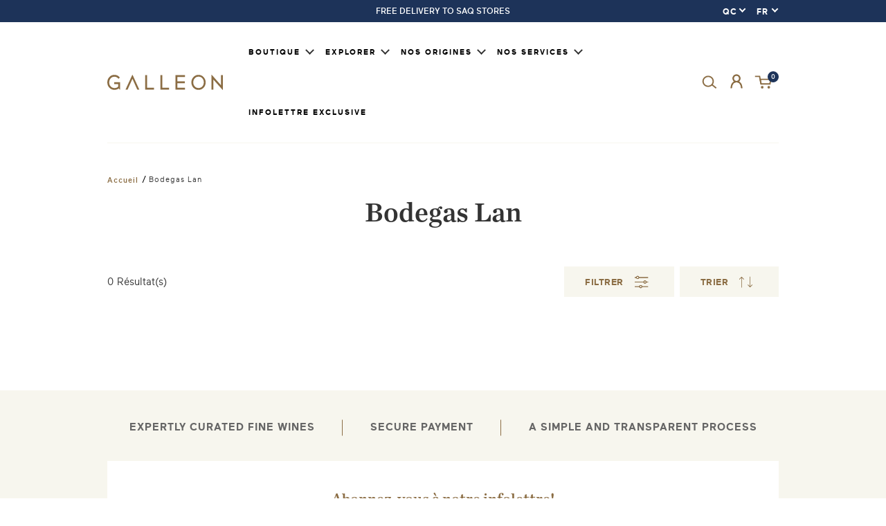

--- FILE ---
content_type: text/html; charset=utf-8
request_url: https://www.galleonwines.ca/fr/collections/bodegas-lan
body_size: 40464
content:
<!DOCTYPE html>
<html class="js-noscript" lang="fr" dir="ltr">
  <head>

<!-- Google Tag Manager -->
<script>(function(w,d,s,l,i){w[l]=w[l]||[];w[l].push({'gtm.start':
new Date().getTime(),event:'gtm.js'});var f=d.getElementsByTagName(s)[0],
j=d.createElement(s),dl=l!='dataLayer'?'&l='+l:'';j.async=true;j.src=
'https://www.googletagmanager.com/gtm.js?id='+i+dl;f.parentNode.insertBefore(j,f);
})(window,document,'script','dataLayer','GTM-TV4SXG9');</script>
<!-- End Google Tag Manager -->
     
      <!-- GEO Redirect QC > ON -->
      
       <script>
        (function(g,e,o,t,a,r,ge,tl,y,s){
        t=g.getElementsByTagName(e)[0];y=g.createElement(e);y.async=true;
        y.src='https://g990421676.co/gr?id=-MXDpML_afc0wQue8PZ1&refurl='+g.referrer+'&winurl='+encodeURIComponent(window.location);
        t.parentNode.insertBefore(y,t);
        })(document,'script');
      </script>
      
    
    <meta name="google-site-verification" content="SgS-WmhsN_MyUdm_27UnIZqyP8S_RaYS60fYT2_mJbA" /><!-- /snippets/ls-head.liquid -->
<!-- /snippets/ls-sdk.liquid -->
<script type="text/javascript">
  window.LangShopConfig = {
    "currentLanguage": "fr",
    "currentCurrency": "cad",
    "currentCountry": "CA",
    "shopifyLocales":[{"code":"en","name":"anglais","endonym_name":"English","rootUrl":"\/"},{"code":"fr","name":"français","endonym_name":"français","rootUrl":"\/fr"}    ],"shopifyCurrencies": ["CAD"],
    "originalLanguage":{"code":"en","alias":null,"title":"English","icon":null,"published":true,"active":false},
    "targetLanguages":[{"code":"fr","alias":null,"title":"French","icon":null,"published":true,"active":true}],
    "languagesSwitchers":[{"id":96361128,"title":null,"type":"dropdown","display":"all","position":"bottom-right","offset":"10px","shortTitles":false,"icons":"rounded","sprite":"flags","defaultStyles":true,"devices":{"mobile":{"visible":true,"minWidth":null,"maxWidth":{"value":480,"dimension":"px"}},"tablet":{"visible":true,"minWidth":{"value":481,"dimension":"px"},"maxWidth":{"value":1023,"dimension":"px"}},"desktop":{"visible":true,"minWidth":{"value":1024,"dimension":"px"},"maxWidth":null}},"styles":{"dropdown":{"activeContainer":{"padding":{"top":{"value":8,"dimension":"px"},"right":{"value":10,"dimension":"px"},"bottom":{"value":8,"dimension":"px"},"left":{"value":10,"dimension":"px"}},"background":"rgba(255,255,255,.95)","borderRadius":{"topLeft":{"value":0,"dimension":"px"},"topRight":{"value":0,"dimension":"px"},"bottomLeft":{"value":0,"dimension":"px"},"bottomRight":{"value":0,"dimension":"px"}},"borderTop":{"color":"rgba(224, 224, 224, 1)","style":"solid","width":{"value":1,"dimension":"px"}},"borderRight":{"color":"rgba(224, 224, 224, 1)","style":"solid","width":{"value":1,"dimension":"px"}},"borderBottom":{"color":"rgba(224, 224, 224, 1)","style":"solid","width":{"value":1,"dimension":"px"}},"borderLeft":{"color":"rgba(224, 224, 224, 1)","style":"solid","width":{"value":1,"dimension":"px"}}},"activeContainerHovered":null,"activeItem":{"fontSize":{"value":13,"dimension":"px"},"fontFamily":"Open Sans","color":"rgba(39, 46, 49, 1)"},"activeItemHovered":null,"activeItemIcon":{"offset":{"value":10,"dimension":"px"},"position":"left"},"dropdownContainer":{"animation":"sliding","background":"rgba(255,255,255,.95)","borderRadius":{"topLeft":{"value":0,"dimension":"px"},"topRight":{"value":0,"dimension":"px"},"bottomLeft":{"value":0,"dimension":"px"},"bottomRight":{"value":0,"dimension":"px"}},"borderTop":{"color":"rgba(224, 224, 224, 1)","style":"solid","width":{"value":1,"dimension":"px"}},"borderRight":{"color":"rgba(224, 224, 224, 1)","style":"solid","width":{"value":1,"dimension":"px"}},"borderBottom":{"color":"rgba(224, 224, 224, 1)","style":"solid","width":{"value":1,"dimension":"px"}},"borderLeft":{"color":"rgba(224, 224, 224, 1)","style":"solid","width":{"value":1,"dimension":"px"}},"padding":{"top":{"value":0,"dimension":"px"},"right":{"value":0,"dimension":"px"},"bottom":{"value":0,"dimension":"px"},"left":{"value":0,"dimension":"px"}}},"dropdownContainerHovered":null,"dropdownItem":{"padding":{"top":{"value":8,"dimension":"px"},"right":{"value":10,"dimension":"px"},"bottom":{"value":8,"dimension":"px"},"left":{"value":10,"dimension":"px"}},"fontSize":{"value":13,"dimension":"px"},"fontFamily":"Open Sans","color":"rgba(39, 46, 49, 1)"},"dropdownItemHovered":{"color":"rgba(27, 160, 227, 1)"},"dropdownItemIcon":{"position":"left","offset":{"value":10,"dimension":"px"}},"arrow":{"color":"rgba(39, 46, 49, 1)","position":"right","offset":{"value":20,"dimension":"px"},"size":{"value":6,"dimension":"px"}}},"inline":{"container":{"background":"rgba(255,255,255,.95)","borderRadius":{"topLeft":{"value":4,"dimension":"px"},"topRight":{"value":4,"dimension":"px"},"bottomLeft":{"value":4,"dimension":"px"},"bottomRight":{"value":4,"dimension":"px"}},"borderTop":{"color":"rgba(224, 224, 224, 1)","style":"solid","width":{"value":1,"dimension":"px"}},"borderRight":{"color":"rgba(224, 224, 224, 1)","style":"solid","width":{"value":1,"dimension":"px"}},"borderBottom":{"color":"rgba(224, 224, 224, 1)","style":"solid","width":{"value":1,"dimension":"px"}},"borderLeft":{"color":"rgba(224, 224, 224, 1)","style":"solid","width":{"value":1,"dimension":"px"}}},"containerHovered":null,"item":{"background":"transparent","padding":{"top":{"value":8,"dimension":"px"},"right":{"value":10,"dimension":"px"},"bottom":{"value":8,"dimension":"px"},"left":{"value":10,"dimension":"px"}},"fontSize":{"value":13,"dimension":"px"},"fontFamily":"Open Sans","color":"rgba(39, 46, 49, 1)"},"itemHovered":{"background":"rgba(245, 245, 245, 1)","color":"rgba(39, 46, 49, 1)"},"itemActive":{"background":"rgba(245, 245, 245, 1)","color":"rgba(27, 160, 227, 1)"},"itemIcon":{"position":"left","offset":{"value":10,"dimension":"px"}}},"ios":{"activeContainer":{"padding":{"top":{"value":0,"dimension":"px"},"right":{"value":0,"dimension":"px"},"bottom":{"value":0,"dimension":"px"},"left":{"value":0,"dimension":"px"}},"background":"rgba(255,255,255,.95)","borderRadius":{"topLeft":{"value":0,"dimension":"px"},"topRight":{"value":0,"dimension":"px"},"bottomLeft":{"value":0,"dimension":"px"},"bottomRight":{"value":0,"dimension":"px"}},"borderTop":{"color":"rgba(224, 224, 224, 1)","style":"solid","width":{"value":1,"dimension":"px"}},"borderRight":{"color":"rgba(224, 224, 224, 1)","style":"solid","width":{"value":1,"dimension":"px"}},"borderBottom":{"color":"rgba(224, 224, 224, 1)","style":"solid","width":{"value":1,"dimension":"px"}},"borderLeft":{"color":"rgba(224, 224, 224, 1)","style":"solid","width":{"value":1,"dimension":"px"}}},"activeContainerHovered":null,"activeItem":{"fontSize":{"value":13,"dimension":"px"},"fontFamily":"Open Sans","color":"rgba(39, 46, 49, 1)","padding":{"top":{"value":8,"dimension":"px"},"right":{"value":10,"dimension":"px"},"bottom":{"value":8,"dimension":"px"},"left":{"value":10,"dimension":"px"}}},"activeItemHovered":null,"activeItemIcon":{"position":"left","offset":{"value":10,"dimension":"px"}},"modalOverlay":{"background":"rgba(0, 0, 0, 0.7)"},"wheelButtonsContainer":{"background":"rgba(255, 255, 255, 1)","padding":{"top":{"value":8,"dimension":"px"},"right":{"value":10,"dimension":"px"},"bottom":{"value":8,"dimension":"px"},"left":{"value":10,"dimension":"px"}},"borderTop":{"color":"rgba(224, 224, 224, 1)","style":"solid","width":{"value":0,"dimension":"px"}},"borderRight":{"color":"rgba(224, 224, 224, 1)","style":"solid","width":{"value":0,"dimension":"px"}},"borderBottom":{"color":"rgba(224, 224, 224, 1)","style":"solid","width":{"value":1,"dimension":"px"}},"borderLeft":{"color":"rgba(224, 224, 224, 1)","style":"solid","width":{"value":0,"dimension":"px"}}},"wheelCloseButton":{"fontSize":{"value":14,"dimension":"px"},"fontFamily":"Open Sans","color":"rgba(39, 46, 49, 1)","fontWeight":"bold"},"wheelCloseButtonHover":null,"wheelSubmitButton":{"fontSize":{"value":14,"dimension":"px"},"fontFamily":"Open Sans","color":"rgba(39, 46, 49, 1)","fontWeight":"bold"},"wheelSubmitButtonHover":null,"wheelPanelContainer":{"background":"rgba(255, 255, 255, 1)"},"wheelLine":{"borderTop":{"color":"rgba(224, 224, 224, 1)","style":"solid","width":{"value":1,"dimension":"px"}},"borderRight":{"color":"rgba(224, 224, 224, 1)","style":"solid","width":{"value":0,"dimension":"px"}},"borderBottom":{"color":"rgba(224, 224, 224, 1)","style":"solid","width":{"value":1,"dimension":"px"}},"borderLeft":{"color":"rgba(224, 224, 224, 1)","style":"solid","width":{"value":0,"dimension":"px"}}},"wheelItem":{"background":"transparent","padding":{"top":{"value":8,"dimension":"px"},"right":{"value":10,"dimension":"px"},"bottom":{"value":8,"dimension":"px"},"left":{"value":10,"dimension":"px"}},"fontSize":{"value":13,"dimension":"px"},"fontFamily":"Open Sans","color":"rgba(39, 46, 49, 1)","justifyContent":"flex-start"},"wheelItemIcon":{"position":"left","offset":{"value":10,"dimension":"px"}}},"modal":{"activeContainer":{"padding":{"top":{"value":0,"dimension":"px"},"right":{"value":0,"dimension":"px"},"bottom":{"value":0,"dimension":"px"},"left":{"value":0,"dimension":"px"}},"background":"rgba(255,255,255,.95)","borderRadius":{"topLeft":{"value":0,"dimension":"px"},"topRight":{"value":0,"dimension":"px"},"bottomLeft":{"value":0,"dimension":"px"},"bottomRight":{"value":0,"dimension":"px"}},"borderTop":{"color":"rgba(224, 224, 224, 1)","style":"solid","width":{"value":1,"dimension":"px"}},"borderRight":{"color":"rgba(224, 224, 224, 1)","style":"solid","width":{"value":1,"dimension":"px"}},"borderBottom":{"color":"rgba(224, 224, 224, 1)","style":"solid","width":{"value":1,"dimension":"px"}},"borderLeft":{"color":"rgba(224, 224, 224, 1)","style":"solid","width":{"value":1,"dimension":"px"}}},"activeContainerHovered":null,"activeItem":{"fontSize":{"value":13,"dimension":"px"},"fontFamily":"Open Sans","color":"rgba(39, 46, 49, 1)","padding":{"top":{"value":8,"dimension":"px"},"right":{"value":10,"dimension":"px"},"bottom":{"value":8,"dimension":"px"},"left":{"value":10,"dimension":"px"}}},"activeItemHovered":null,"activeItemIcon":{"position":"left","offset":{"value":10,"dimension":"px"}},"modalOverlay":{"background":"rgba(0, 0, 0, 0.7)"},"modalContent":{"animation":"sliding-down","background":"rgba(255, 255, 255, 1)","maxHeight":{"value":80,"dimension":"vh"},"maxWidth":{"value":80,"dimension":"vw"},"width":{"value":320,"dimension":"px"}},"modalContentHover":null,"modalItem":{"reverseElements":true,"fontSize":{"value":11,"dimension":"px"},"fontFamily":"Open Sans","color":"rgba(102, 102, 102, 1)","textTransform":"uppercase","fontWeight":"bold","justifyContent":"space-between","letterSpacing":{"value":3,"dimension":"px"},"padding":{"top":{"value":20,"dimension":"px"},"right":{"value":26,"dimension":"px"},"bottom":{"value":20,"dimension":"px"},"left":{"value":26,"dimension":"px"}}},"modalItemIcon":{"offset":{"value":20,"dimension":"px"}},"modalItemRadio":{"size":{"value":20,"dimension":"px"},"offset":{"value":20,"dimension":"px"},"color":"rgba(193, 202, 202, 1)"},"modalItemHovered":{"background":"rgba(255, 103, 99, 0.5)","color":"rgba(254, 236, 233, 1)"},"modalItemHoveredRadio":{"size":{"value":20,"dimension":"px"},"offset":{"value":20,"dimension":"px"},"color":"rgba(254, 236, 233, 1)"},"modalActiveItem":{"fontSize":{"value":15,"dimension":"px"},"color":"rgba(254, 236, 233, 1)","background":"rgba(255, 103, 99, 1)"},"modalActiveItemRadio":{"size":{"value":24,"dimension":"px"},"offset":{"value":18,"dimension":"px"},"color":"rgba(255, 255, 255, 1)"},"modalActiveItemHovered":null,"modalActiveItemHoveredRadio":null},"select":{"container":{"background":"rgba(255,255,255, 1)","borderRadius":{"topLeft":{"value":4,"dimension":"px"},"topRight":{"value":4,"dimension":"px"},"bottomLeft":{"value":4,"dimension":"px"},"bottomRight":{"value":4,"dimension":"px"}},"borderTop":{"color":"rgba(204, 204, 204, 1)","style":"solid","width":{"value":1,"dimension":"px"}},"borderRight":{"color":"rgba(204, 204, 204, 1)","style":"solid","width":{"value":1,"dimension":"px"}},"borderBottom":{"color":"rgba(204, 204, 204, 1)","style":"solid","width":{"value":1,"dimension":"px"}},"borderLeft":{"color":"rgba(204, 204, 204, 1)","style":"solid","width":{"value":1,"dimension":"px"}}},"text":{"padding":{"top":{"value":5,"dimension":"px"},"right":{"value":8,"dimension":"px"},"bottom":{"value":5,"dimension":"px"},"left":{"value":8,"dimension":"px"}},"fontSize":{"value":13,"dimension":"px"},"fontFamily":"Open Sans","color":"rgba(39, 46, 49, 1)"}}},"disabled":true}],
    "defaultCurrency":{"code":"cad","title":"Canadian Dollar","icon":null,"rate":1.3039,"formatWithCurrency":"${{amount}} CAD","formatWithoutCurrency":"${{amount}}"},
    "targetCurrencies":[],
    "currenciesSwitchers":[{"id":92414209,"title":null,"type":"dropdown","display":"all","position":"bottom-left","offset":"10px","shortTitles":false,"icons":"rounded","sprite":"flags","defaultStyles":true,"devices":{"mobile":{"visible":true,"minWidth":null,"maxWidth":{"value":480,"dimension":"px"}},"tablet":{"visible":true,"minWidth":{"value":481,"dimension":"px"},"maxWidth":{"value":1023,"dimension":"px"}},"desktop":{"visible":true,"minWidth":{"value":1024,"dimension":"px"},"maxWidth":null}},"styles":{"dropdown":{"activeContainer":{"padding":{"top":{"value":8,"dimension":"px"},"right":{"value":10,"dimension":"px"},"bottom":{"value":8,"dimension":"px"},"left":{"value":10,"dimension":"px"}},"background":"rgba(255,255,255,.95)","borderRadius":{"topLeft":{"value":0,"dimension":"px"},"topRight":{"value":0,"dimension":"px"},"bottomLeft":{"value":0,"dimension":"px"},"bottomRight":{"value":0,"dimension":"px"}},"borderTop":{"color":"rgba(224, 224, 224, 1)","style":"solid","width":{"value":1,"dimension":"px"}},"borderRight":{"color":"rgba(224, 224, 224, 1)","style":"solid","width":{"value":1,"dimension":"px"}},"borderBottom":{"color":"rgba(224, 224, 224, 1)","style":"solid","width":{"value":1,"dimension":"px"}},"borderLeft":{"color":"rgba(224, 224, 224, 1)","style":"solid","width":{"value":1,"dimension":"px"}}},"activeContainerHovered":null,"activeItem":{"fontSize":{"value":13,"dimension":"px"},"fontFamily":"Open Sans","color":"rgba(39, 46, 49, 1)"},"activeItemHovered":null,"activeItemIcon":{"offset":{"value":10,"dimension":"px"},"position":"left"},"dropdownContainer":{"animation":"sliding","background":"rgba(255,255,255,.95)","borderRadius":{"topLeft":{"value":0,"dimension":"px"},"topRight":{"value":0,"dimension":"px"},"bottomLeft":{"value":0,"dimension":"px"},"bottomRight":{"value":0,"dimension":"px"}},"borderTop":{"color":"rgba(224, 224, 224, 1)","style":"solid","width":{"value":1,"dimension":"px"}},"borderRight":{"color":"rgba(224, 224, 224, 1)","style":"solid","width":{"value":1,"dimension":"px"}},"borderBottom":{"color":"rgba(224, 224, 224, 1)","style":"solid","width":{"value":1,"dimension":"px"}},"borderLeft":{"color":"rgba(224, 224, 224, 1)","style":"solid","width":{"value":1,"dimension":"px"}},"padding":{"top":{"value":0,"dimension":"px"},"right":{"value":0,"dimension":"px"},"bottom":{"value":0,"dimension":"px"},"left":{"value":0,"dimension":"px"}}},"dropdownContainerHovered":null,"dropdownItem":{"padding":{"top":{"value":8,"dimension":"px"},"right":{"value":10,"dimension":"px"},"bottom":{"value":8,"dimension":"px"},"left":{"value":10,"dimension":"px"}},"fontSize":{"value":13,"dimension":"px"},"fontFamily":"Open Sans","color":"rgba(39, 46, 49, 1)"},"dropdownItemHovered":{"color":"rgba(27, 160, 227, 1)"},"dropdownItemIcon":{"position":"left","offset":{"value":10,"dimension":"px"}},"arrow":{"color":"rgba(39, 46, 49, 1)","position":"right","offset":{"value":20,"dimension":"px"},"size":{"value":6,"dimension":"px"}}},"inline":{"container":{"background":"rgba(255,255,255,.95)","borderRadius":{"topLeft":{"value":4,"dimension":"px"},"topRight":{"value":4,"dimension":"px"},"bottomLeft":{"value":4,"dimension":"px"},"bottomRight":{"value":4,"dimension":"px"}},"borderTop":{"color":"rgba(224, 224, 224, 1)","style":"solid","width":{"value":1,"dimension":"px"}},"borderRight":{"color":"rgba(224, 224, 224, 1)","style":"solid","width":{"value":1,"dimension":"px"}},"borderBottom":{"color":"rgba(224, 224, 224, 1)","style":"solid","width":{"value":1,"dimension":"px"}},"borderLeft":{"color":"rgba(224, 224, 224, 1)","style":"solid","width":{"value":1,"dimension":"px"}}},"containerHovered":null,"item":{"background":"transparent","padding":{"top":{"value":8,"dimension":"px"},"right":{"value":10,"dimension":"px"},"bottom":{"value":8,"dimension":"px"},"left":{"value":10,"dimension":"px"}},"fontSize":{"value":13,"dimension":"px"},"fontFamily":"Open Sans","color":"rgba(39, 46, 49, 1)"},"itemHovered":{"background":"rgba(245, 245, 245, 1)","color":"rgba(39, 46, 49, 1)"},"itemActive":{"background":"rgba(245, 245, 245, 1)","color":"rgba(27, 160, 227, 1)"},"itemIcon":{"position":"left","offset":{"value":10,"dimension":"px"}}},"ios":{"activeContainer":{"padding":{"top":{"value":0,"dimension":"px"},"right":{"value":0,"dimension":"px"},"bottom":{"value":0,"dimension":"px"},"left":{"value":0,"dimension":"px"}},"background":"rgba(255,255,255,.95)","borderRadius":{"topLeft":{"value":0,"dimension":"px"},"topRight":{"value":0,"dimension":"px"},"bottomLeft":{"value":0,"dimension":"px"},"bottomRight":{"value":0,"dimension":"px"}},"borderTop":{"color":"rgba(224, 224, 224, 1)","style":"solid","width":{"value":1,"dimension":"px"}},"borderRight":{"color":"rgba(224, 224, 224, 1)","style":"solid","width":{"value":1,"dimension":"px"}},"borderBottom":{"color":"rgba(224, 224, 224, 1)","style":"solid","width":{"value":1,"dimension":"px"}},"borderLeft":{"color":"rgba(224, 224, 224, 1)","style":"solid","width":{"value":1,"dimension":"px"}}},"activeContainerHovered":null,"activeItem":{"fontSize":{"value":13,"dimension":"px"},"fontFamily":"Open Sans","color":"rgba(39, 46, 49, 1)","padding":{"top":{"value":8,"dimension":"px"},"right":{"value":10,"dimension":"px"},"bottom":{"value":8,"dimension":"px"},"left":{"value":10,"dimension":"px"}}},"activeItemHovered":null,"activeItemIcon":{"position":"left","offset":{"value":10,"dimension":"px"}},"modalOverlay":{"background":"rgba(0, 0, 0, 0.7)"},"wheelButtonsContainer":{"background":"rgba(255, 255, 255, 1)","padding":{"top":{"value":8,"dimension":"px"},"right":{"value":10,"dimension":"px"},"bottom":{"value":8,"dimension":"px"},"left":{"value":10,"dimension":"px"}},"borderTop":{"color":"rgba(224, 224, 224, 1)","style":"solid","width":{"value":0,"dimension":"px"}},"borderRight":{"color":"rgba(224, 224, 224, 1)","style":"solid","width":{"value":0,"dimension":"px"}},"borderBottom":{"color":"rgba(224, 224, 224, 1)","style":"solid","width":{"value":1,"dimension":"px"}},"borderLeft":{"color":"rgba(224, 224, 224, 1)","style":"solid","width":{"value":0,"dimension":"px"}}},"wheelCloseButton":{"fontSize":{"value":14,"dimension":"px"},"fontFamily":"Open Sans","color":"rgba(39, 46, 49, 1)","fontWeight":"bold"},"wheelCloseButtonHover":null,"wheelSubmitButton":{"fontSize":{"value":14,"dimension":"px"},"fontFamily":"Open Sans","color":"rgba(39, 46, 49, 1)","fontWeight":"bold"},"wheelSubmitButtonHover":null,"wheelPanelContainer":{"background":"rgba(255, 255, 255, 1)"},"wheelLine":{"borderTop":{"color":"rgba(224, 224, 224, 1)","style":"solid","width":{"value":1,"dimension":"px"}},"borderRight":{"color":"rgba(224, 224, 224, 1)","style":"solid","width":{"value":0,"dimension":"px"}},"borderBottom":{"color":"rgba(224, 224, 224, 1)","style":"solid","width":{"value":1,"dimension":"px"}},"borderLeft":{"color":"rgba(224, 224, 224, 1)","style":"solid","width":{"value":0,"dimension":"px"}}},"wheelItem":{"background":"transparent","padding":{"top":{"value":8,"dimension":"px"},"right":{"value":10,"dimension":"px"},"bottom":{"value":8,"dimension":"px"},"left":{"value":10,"dimension":"px"}},"fontSize":{"value":13,"dimension":"px"},"fontFamily":"Open Sans","color":"rgba(39, 46, 49, 1)","justifyContent":"flex-start"},"wheelItemIcon":{"position":"left","offset":{"value":10,"dimension":"px"}}},"modal":{"activeContainer":{"padding":{"top":{"value":0,"dimension":"px"},"right":{"value":0,"dimension":"px"},"bottom":{"value":0,"dimension":"px"},"left":{"value":0,"dimension":"px"}},"background":"rgba(255,255,255,.95)","borderRadius":{"topLeft":{"value":0,"dimension":"px"},"topRight":{"value":0,"dimension":"px"},"bottomLeft":{"value":0,"dimension":"px"},"bottomRight":{"value":0,"dimension":"px"}},"borderTop":{"color":"rgba(224, 224, 224, 1)","style":"solid","width":{"value":1,"dimension":"px"}},"borderRight":{"color":"rgba(224, 224, 224, 1)","style":"solid","width":{"value":1,"dimension":"px"}},"borderBottom":{"color":"rgba(224, 224, 224, 1)","style":"solid","width":{"value":1,"dimension":"px"}},"borderLeft":{"color":"rgba(224, 224, 224, 1)","style":"solid","width":{"value":1,"dimension":"px"}}},"activeContainerHovered":null,"activeItem":{"fontSize":{"value":13,"dimension":"px"},"fontFamily":"Open Sans","color":"rgba(39, 46, 49, 1)","padding":{"top":{"value":8,"dimension":"px"},"right":{"value":10,"dimension":"px"},"bottom":{"value":8,"dimension":"px"},"left":{"value":10,"dimension":"px"}}},"activeItemHovered":null,"activeItemIcon":{"position":"left","offset":{"value":10,"dimension":"px"}},"modalOverlay":{"background":"rgba(0, 0, 0, 0.7)"},"modalContent":{"animation":"sliding-down","background":"rgba(255, 255, 255, 1)","maxHeight":{"value":80,"dimension":"vh"},"maxWidth":{"value":80,"dimension":"vw"},"width":{"value":320,"dimension":"px"}},"modalContentHover":null,"modalItem":{"reverseElements":true,"fontSize":{"value":11,"dimension":"px"},"fontFamily":"Open Sans","color":"rgba(102, 102, 102, 1)","textTransform":"uppercase","fontWeight":"bold","justifyContent":"space-between","letterSpacing":{"value":3,"dimension":"px"},"padding":{"top":{"value":20,"dimension":"px"},"right":{"value":26,"dimension":"px"},"bottom":{"value":20,"dimension":"px"},"left":{"value":26,"dimension":"px"}}},"modalItemIcon":{"offset":{"value":20,"dimension":"px"}},"modalItemRadio":{"size":{"value":20,"dimension":"px"},"offset":{"value":20,"dimension":"px"},"color":"rgba(193, 202, 202, 1)"},"modalItemHovered":{"background":"rgba(255, 103, 99, 0.5)","color":"rgba(254, 236, 233, 1)"},"modalItemHoveredRadio":{"size":{"value":20,"dimension":"px"},"offset":{"value":20,"dimension":"px"},"color":"rgba(254, 236, 233, 1)"},"modalActiveItem":{"fontSize":{"value":15,"dimension":"px"},"color":"rgba(254, 236, 233, 1)","background":"rgba(255, 103, 99, 1)"},"modalActiveItemRadio":{"size":{"value":24,"dimension":"px"},"offset":{"value":18,"dimension":"px"},"color":"rgba(255, 255, 255, 1)"},"modalActiveItemHovered":null,"modalActiveItemHoveredRadio":null},"select":{"container":{"background":"rgba(255,255,255, 1)","borderRadius":{"topLeft":{"value":4,"dimension":"px"},"topRight":{"value":4,"dimension":"px"},"bottomLeft":{"value":4,"dimension":"px"},"bottomRight":{"value":4,"dimension":"px"}},"borderTop":{"color":"rgba(204, 204, 204, 1)","style":"solid","width":{"value":1,"dimension":"px"}},"borderRight":{"color":"rgba(204, 204, 204, 1)","style":"solid","width":{"value":1,"dimension":"px"}},"borderBottom":{"color":"rgba(204, 204, 204, 1)","style":"solid","width":{"value":1,"dimension":"px"}},"borderLeft":{"color":"rgba(204, 204, 204, 1)","style":"solid","width":{"value":1,"dimension":"px"}}},"text":{"padding":{"top":{"value":5,"dimension":"px"},"right":{"value":8,"dimension":"px"},"bottom":{"value":5,"dimension":"px"},"left":{"value":8,"dimension":"px"}},"fontSize":{"value":13,"dimension":"px"},"fontFamily":"Open Sans","color":"rgba(39, 46, 49, 1)"}}},"disabled":false}],
    "languageDetection":"browser",
    "languagesCountries":[{"code":"en","countries":["as","ai","ag","ar","aw","au","bs","bh","bd","bb","bz","bm","bw","br","io","bn","kh","ca","ky","cx","cc","ck","cr","cy","dk","dm","eg","et","fk","fj","gm","gh","gi","gr","gl","gd","gu","gg","gy","hk","is","in","id","ie","im","il","jm","je","jo","ke","ki","kr","kw","la","lb","ls","lr","ly","my","mv","mt","mh","mu","fm","ms","na","nr","np","an","nz","ni","ng","nu","nf","mp","om","pk","pw","pa","pg","ph","pn","pr","qa","rw","sh","kn","lc","vc","ws","sc","sl","sg","sb","so","za","gs","lk","sd","sr","sz","sy","tz","th","tl","tk","to","tt","tc","tv","ug","ua","ae","gb","us","um","vn","vg","vi","zm","zw","bq","ss","sx","cw"]},{"code":"fr","countries":["be","bj","bf","bi","cm","cf","td","km","cg","cd","ci","dj","gq","fr","gf","pf","tf","ga","gp","gn","ht","va","it","lu","mg","ml","mq","mr","yt","mc","ma","nc","ne","re","bl","mf","pm","sn","ch","tg","tn","vu","wf"]}],
    "languagesBrowsers":[{"code":"en","browsers":["en"]},{"code":"fr","browsers":["fr"]}],
    "currencyDetection":"language",
    "currenciesLanguages":null,
    "currenciesCountries":null,
    "recommendationAlert":{"enabled":false,"type":"banner","styles":{"banner":{"bannerContainer":{"position":"top","spacing":10,"borderTop":{"color":"rgba(0,0,0,0.2)","style":"solid","width":{"value":0,"dimension":"px"}},"borderRight":{"color":"rgba(0,0,0,0.2)","style":"solid","width":{"value":0,"dimension":"px"}},"borderBottom":{"color":"rgba(0,0,0,0.2)","style":"solid","width":{"value":1,"dimension":"px"}},"borderLeft":{"color":"rgba(0,0,0,0.2)","style":"solid","width":{"value":0,"dimension":"px"}},"padding":{"top":{"value":23,"dimension":"px"},"right":{"value":55,"dimension":"px"},"bottom":{"value":23,"dimension":"px"},"left":{"value":55,"dimension":"px"}},"background":"rgba(255, 255, 255, 1)"},"bannerMessage":{"fontSize":{"value":16,"dimension":"px"}},"selectorContainer":{"background":"rgba(244,244,244, 1)","borderRadius":{"topLeft":{"value":2,"dimension":"px"},"topRight":{"value":2,"dimension":"px"},"bottomLeft":{"value":2,"dimension":"px"},"bottomRight":{"value":2,"dimension":"px"}},"borderTop":{"color":"rgba(204, 204, 204, 1)","style":"solid","width":{"value":0,"dimension":"px"}},"borderRight":{"color":"rgba(204, 204, 204, 1)","style":"solid","width":{"value":0,"dimension":"px"}},"borderBottom":{"color":"rgba(204, 204, 204, 1)","style":"solid","width":{"value":0,"dimension":"px"}},"borderLeft":{"color":"rgba(204, 204, 204, 1)","style":"solid","width":{"value":0,"dimension":"px"}}},"selectorContainerHovered":null,"selectorText":{"padding":{"top":{"value":8,"dimension":"px"},"right":{"value":8,"dimension":"px"},"bottom":{"value":8,"dimension":"px"},"left":{"value":8,"dimension":"px"}},"fontSize":{"value":16,"dimension":"px"},"fontFamily":"Open Sans","color":"rgba(39, 46, 49, 1)"},"selectorTextHovered":null,"changeButton":{"borderTop":{"color":"transparent","style":"solid","width":{"value":0,"dimension":"px"}},"borderRight":{"color":"transparent","style":"solid","width":{"value":0,"dimension":"px"}},"borderBottom":{"color":"transparent","style":"solid","width":{"value":0,"dimension":"px"}},"borderLeft":{"color":"transparent","style":"solid","width":{"value":0,"dimension":"px"}},"fontSize":{"value":16,"dimension":"px"},"borderRadius":{"topLeft":{"value":2,"dimension":"px"},"topRight":{"value":2,"dimension":"px"},"bottomLeft":{"value":2,"dimension":"px"},"bottomRight":{"value":2,"dimension":"px"}},"padding":{"top":{"value":8,"dimension":"px"},"right":{"value":8,"dimension":"px"},"bottom":{"value":8,"dimension":"px"},"left":{"value":8,"dimension":"px"}},"background":"rgba(0, 0, 0, 1)","color":"rgba(255, 255, 255, 1)"},"changeButtonHovered":null,"closeButton":{"fontSize":{"value":16,"dimension":"px"},"color":"rgba(0, 0, 0, 1)"},"closeButtonHovered":null},"popup":{"popupContainer":{"maxWidth":{"value":30,"dimension":"rem"},"position":"bottom-left","spacing":10,"offset":{"value":1,"dimension":"em"},"borderTop":{"color":"rgba(0,0,0,0.2)","style":"solid","width":{"value":0,"dimension":"px"}},"borderRight":{"color":"rgba(0,0,0,0.2)","style":"solid","width":{"value":0,"dimension":"px"}},"borderBottom":{"color":"rgba(0,0,0,0.2)","style":"solid","width":{"value":1,"dimension":"px"}},"borderLeft":{"color":"rgba(0,0,0,0.2)","style":"solid","width":{"value":0,"dimension":"px"}},"borderRadius":{"topLeft":{"value":0,"dimension":"px"},"topRight":{"value":0,"dimension":"px"},"bottomLeft":{"value":0,"dimension":"px"},"bottomRight":{"value":0,"dimension":"px"}},"padding":{"top":{"value":15,"dimension":"px"},"right":{"value":20,"dimension":"px"},"bottom":{"value":15,"dimension":"px"},"left":{"value":20,"dimension":"px"}},"background":"rgba(255, 255, 255, 1)"},"popupMessage":{"fontSize":{"value":16,"dimension":"px"}},"selectorContainer":{"background":"rgba(244,244,244, 1)","borderRadius":{"topLeft":{"value":2,"dimension":"px"},"topRight":{"value":2,"dimension":"px"},"bottomLeft":{"value":2,"dimension":"px"},"bottomRight":{"value":2,"dimension":"px"}},"borderTop":{"color":"rgba(204, 204, 204, 1)","style":"solid","width":{"value":0,"dimension":"px"}},"borderRight":{"color":"rgba(204, 204, 204, 1)","style":"solid","width":{"value":0,"dimension":"px"}},"borderBottom":{"color":"rgba(204, 204, 204, 1)","style":"solid","width":{"value":0,"dimension":"px"}},"borderLeft":{"color":"rgba(204, 204, 204, 1)","style":"solid","width":{"value":0,"dimension":"px"}}},"selectorContainerHovered":null,"selectorText":{"padding":{"top":{"value":8,"dimension":"px"},"right":{"value":8,"dimension":"px"},"bottom":{"value":8,"dimension":"px"},"left":{"value":8,"dimension":"px"}},"fontSize":{"value":16,"dimension":"px"},"fontFamily":"Open Sans","color":"rgba(39, 46, 49, 1)"},"selectorTextHovered":null,"changeButton":{"borderTop":{"color":"transparent","style":"solid","width":{"value":0,"dimension":"px"}},"borderRight":{"color":"transparent","style":"solid","width":{"value":0,"dimension":"px"}},"borderBottom":{"color":"transparent","style":"solid","width":{"value":0,"dimension":"px"}},"borderLeft":{"color":"transparent","style":"solid","width":{"value":0,"dimension":"px"}},"fontSize":{"value":16,"dimension":"px"},"borderRadius":{"topLeft":{"value":2,"dimension":"px"},"topRight":{"value":2,"dimension":"px"},"bottomLeft":{"value":2,"dimension":"px"},"bottomRight":{"value":2,"dimension":"px"}},"padding":{"top":{"value":8,"dimension":"px"},"right":{"value":8,"dimension":"px"},"bottom":{"value":8,"dimension":"px"},"left":{"value":8,"dimension":"px"}},"background":"rgba(0, 0, 0, 1)","color":"rgba(255, 255, 255, 1)"},"changeButtonHovered":null,"closeButton":{"fontSize":{"value":16,"dimension":"px"},"color":"rgba(0, 0, 0, 1)"},"closeButtonHovered":null}}},
    "currencyInQueryParam":true,
    "allowAutomaticRedirects":true,
    "storeMoneyFormat": "${{amount}}",
    "storeMoneyWithCurrencyFormat": "${{amount}} CAD",
    "themeDynamics":[],
    "dynamicThemeDomObserverInterval":0,
    "abilities":[{"id":1,"name":"use-analytics","expiresAt":null},{"id":2,"name":"use-agency-translation","expiresAt":null},{"id":3,"name":"use-free-translation","expiresAt":null},{"id":4,"name":"use-pro-translation","expiresAt":null},{"id":5,"name":"use-export-import","expiresAt":null},{"id":6,"name":"use-suggestions","expiresAt":null},{"id":7,"name":"use-revisions","expiresAt":null},{"id":8,"name":"use-mappings","expiresAt":null},{"id":9,"name":"use-dynamic-replacements","expiresAt":null},{"id":10,"name":"use-localized-theme","expiresAt":null},{"id":11,"name":"use-third-party-apps","expiresAt":null},{"id":12,"name":"use-translate-new-resources","expiresAt":null},{"id":13,"name":"use-selectors-customization","expiresAt":null},{"id":14,"name":"disable-branding","expiresAt":null},{"id":17,"name":"use-glossary","expiresAt":null}],
    "isAdmin":false,
    "isPreview":false,
    "i18n":{"en": {
            "recommendation_alert": {
                "currency_language_suggestion": null,
                "language_suggestion": null,
                "currency_suggestion": null,
                "change": null
            },
            "switchers": {
                "ios_switcher": {
                    "done": null,
                    "close": null
                }
            },
            "languages": {"en": null
,"fr": null

            },
            "currencies": {"cad": null}
        },"fr": {
            "recommendation_alert": {
                "currency_language_suggestion": null,
                "language_suggestion": null,
                "currency_suggestion": null,
                "change": null
            },
            "switchers": {
                "ios_switcher": {
                    "done": null,
                    "close": null
                }
            },
            "languages": {"fr": null

            },
            "currencies": {"cad": null}
        }}};
</script>
<script src="//www.galleonwines.ca/cdn/shop/t/94/assets/ls-sdk.js?v=87193233969425947851722454280&proxy_prefix=/apps/langshop" defer></script><meta http-equiv="X-UA-Compatible" content="IE=edge,chrome=1">
    <meta name="viewport" content="width=device-width,initial-scale=1">
    <meta name="theme-color" content="#ff0000">
    <link rel="shortcut icon" href="//www.galleonwines.ca/cdn/shop/files/galleon-logo_32x32.png?v=1682346080" type="image/png">
    <title>Bodegas Lan
&ndash; GALLEON</title>



<link rel="canonical" href="https://www.galleonwines.ca/fr/collections/bodegas-lan">

    <meta property="og:site_name" content="GALLEON">
<meta property="og:url" content="https://www.galleonwines.ca/fr/collections/bodegas-lan">
<meta property="og:title" content="Bodegas Lan">
<meta property="og:type" content="product.group">
<meta property="og:description" content="Boutique en ligne spécialisée en importation de vins fins de qualité au Québec. Vins exceptionnels garantis par la sélection GALLEON. Vins de France, Bourgogne, Bordeaux, Italie, Espagne et Nouveau Monde. Rouge, Blanc, Rosé & Champagne. Collections verticales, Grand & Premier Cru. Livraison gratuite en succursale SAQ.">

<meta name="twitter:site" content="@galleonwines">
<meta name="twitter:card" content="summary_large_image">
<meta name="twitter:title" content="Bodegas Lan">
<meta name="twitter:description" content="Boutique en ligne spécialisée en importation de vins fins de qualité au Québec. Vins exceptionnels garantis par la sélection GALLEON. Vins de France, Bourgogne, Bordeaux, Italie, Espagne et Nouveau Monde. Rouge, Blanc, Rosé & Champagne. Collections verticales, Grand & Premier Cru. Livraison gratuite en succursale SAQ.">

    <link rel="stylesheet" href="//www.galleonwines.ca/cdn/shop/t/94/assets/css_vendors.css?v=154035198844755595811722454280">
    <link rel="stylesheet" href="//www.galleonwines.ca/cdn/shop/t/94/assets/scss_theme.scss.css?v=61915994431277565551722454522">
    <script>document.documentElement.classList.remove('js-noscript');</script>
    <script>
(function(theme) {
  // 1. Shop
  theme.shop = {
    address: {"first_name":null,"address1":"1100 Avenue Atwater","phone":"5149322626","city":"Westmount","zip":"H3Z 2Y4","province":"Quebec","country":"Canada","last_name":null,"address2":"2000","company":"","latitude":null,"longitude":null,"name":"","country_code":"CA","province_code":"QC"},
    currency: "CAD",
    domain: "www.galleonwines.ca",
    permanent_domain: "vins-fins-galleon.myshopify.com",
    locale: "fr",
    prismicLocale: "fr-ca",
    name: "GALLEON",
    url: "https:\/\/www.galleonwines.ca"
  };

  // 2. Template
  theme.template = {
    name: "collection",
    suffix: null
  };

  // 3. Locales
  theme.locales = {};
  theme.locales = {
    product: {
      quantity_limit: "Tous les articles disponibles dans le panier.",
    }
  };

  theme.routes = {
    root_url: "\/fr"
  };

  // 4. Cart Object
  theme.cart = {"note":null,"attributes":{},"original_total_price":0,"total_price":0,"total_discount":0,"total_weight":0.0,"item_count":0,"items":[],"requires_shipping":false,"currency":"CAD","items_subtotal_price":0,"cart_level_discount_applications":[],"checkout_charge_amount":0};

  // 5. Customer
  theme.customer =null;

  // 6. Current Object
  theme.product = null;
  

  
    theme.collection = {"id":270545092760,"handle":"bodegas-lan","title":"Bodegas Lan","updated_at":"2025-04-10T14:11:16-04:00","body_html":"","published_at":"2021-06-29T10:13:06-04:00","sort_order":"best-selling","template_suffix":"","disjunctive":false,"rules":[{"column":"tag","relation":"equals","condition":"bodegas lan"}],"published_scope":"global"};
    theme.collection.default_sort_order = "best-selling";
    
  
  

  
    theme.collection.default_sort_order = "best-selling";
    
      theme.collection_products = [];
      
    
  

  theme.collection_products === '' ? theme.collection_products = [] : '';

  theme.page = null;

  theme.deposit_product = {"error":"json not allowed for this object"};


  // 7. Theme Settings
  theme.settings = {"bottle_deposit_product_handle":"deposit","theme_color":"#ff0000","logo":null,"favicon":"\/\/www.galleonwines.ca\/cdn\/shop\/files\/galleon-logo.png?v=1682346080","share_image":null,"share_facebook":true,"share_twitter":true,"share_pinterest":true,"social_twitter_link":"https:\/\/twitter.com\/galleonwines","social_facebook_link":"https:\/\/www.facebook.com\/vinsgalleonwines\/","social_pinterest_link":"","social_instagram_link":"https:\/\/www.instagram.com\/galleonwines\/","social_tumblr_link":"","social_snapchat_link":"","social_linkedin_link":"https:\/\/www.linkedin.com\/company\/galleon-wines","social_youtube_link":"https:\/\/www.youtube.com\/channel\/UCtrwwUZGU-ogu03hfgBkoMw","social_vimeo_link":"","product_tile_image_max":800,"article_tile_image_max":800,"collection_tile_image_max":800,"line_item_image_max":400,"responsive_sizes":"360,540,720,900,1080,1440,2160,3240","products_page_size":12,"search_placeholder":null,"top_banner_text":"FREE DELIVERY TO SAQ STORES","footer_menu_one_title":"Customer Service","footer_menu_one":"customer-service","footer_menu_two_title":"About Us","footer_menu_two":"about-us","contact_title_section":"Get in touch","contact_phone":"(514) 932-2626","contact_email":"info@galleonwines.ca","contact_infos":"Corporate Services","contact_infos_link":null,"reassurance_1":"Expertly Curated Fine Wines","reassurance_2":"Secure Payment","reassurance_3":"A simple and transparent process","saq_list":"23096 | Acton Vale - SAQ - 23096 | 1530 rue Acton | local 58 | Acton Vale | G8B 1L9 | 450-546-2996\n33632 | Alma - SAQ Sélection - 33632 | 555 avenue du Pont Nord || Alma | G8B 6T5 | 418-668-4657\n33513 | Galeries Lac St-Jean - SAQ - 33513 | 1055 avenue du Pont-Sud|| Alma | J8T 3R6 | 418-662-6076\n23054 | Amos - SAQ - 23054 | 284 1re Avenue E || Amos | J9T 1H3 | 819-732-2981\n23117 | Asbestos - SAQ - 23117 | 566 1re Av || Asbestos | J1T 4N3 | 819-879-5722\n23015 | Baie D'urfé - SAQ - 23015 | 90 Morgan St || Baie-D'Urfé | H9X 3A8 | 514-457-9806\n33565 | Baie Saint-Paul - SAQ - 33565 | 1020 Boulevard Mgr de Laval || Baie Saint-Paul |G3Z 2W6 | 418-435-2731\n33550 | Baie-Comeau - SAQ - 33550 | 300 Boulevard la Salle || Baie-Comeau | G4Z 2K2 | 418-296-2611\n33564 | Beauport - SAQ Sélection - 33564 | 2060 Rue Blanche-Lamontagne || Québec |G1C 0G9 | 418-666-4949\n23069 | Blainville - SAQ Sélection - 23069 | 259 boul. de la Seigneurie Ouest || Blainville | J7C 4N3 | 450-434-9164\n23057 | Beloeil - SAQ Sélection - 23057 | 560 Boulevard Sir-Wilfrid-Laurier || Beloeil |J3G 4J2 | 450-467-2161\n23202 | Boisbriand - SAQ Sélection - 23202 | 2735 Rue d'Annemasse || Boisbriand | J7H 0A5 | 450-437-4772\n23371 | Boucherville - SAQ Sélection - 23371 | 525 Rue D'Avaugour || Boucherville | J4B 0L2 | 450-655-3521\n23095 | Bromont - SAQ Sélection - 23095 | 89 Boulevard de Bromont || Bromont | J2L 2K5 | 450-534-4600\n23229 | Brossard (Taschereau\/Pelletier) - SAQ Sélection - 23229 | 8300 Taschereau Blvd || Brossard | J4X 1C2 | 450-466-3634\n23140 | Brossard - SAQ Sélection - 23140 | 5700 Taschereau Blvd || Brossard | J4W 1M4 | 450-466-2141\n23004 | Brossard (Dix 30) - SAQ Sélection - 23004 | 7200 Blvd du Quartier || Brossard | J4Y 0B5 | 450-656-6254\n23215 | Candiac - SAQ Sélection - 23215 | 220 Rue de Strasbourg || Candiac | J5R 0B4 | 450-619-9255\n33554 | Carleton - SAQ - 33554 | 569 Boulevard Perron || Carleton | G0C 1J0 | 418-364-3411\n23060 | Chambly - SAQ Sélection - 23060 | 1285 Boulevard de Périgny || Chambly | J3L 1W7 | 450-658-8222\n33544 | Chandler - SAQ - 33544 | 500 Rue Daignault || Chandler | G0C 1K0 | 418-689-2611\n23129 | Châteauguay - SAQ Sélection - 23129 | 88 Boulevard d'Anjou || Châteauguay | J6K 1C3 | 450-699-7403\n33527 | Chibougamau - SAQ - 33527 | 466 3e Rue || Chibougamau | G8P 2X6 | 418-748-2104\n33511 | Chicoutimi - SAQ Sélection - 33511 | 1075 Boulevard Talbot || Saguenay | G7H 4B5 | 418-543-4011\n33588 | Chicoutimi - SAQ Dépôt Saguenay - 33588 | 436 boulevard du Royaume Ouest, L’Axe || Chicoutimi | G7H 0T4 | 418-549-4522\n23081 | Coaticook - SAQ - 23081 | 235 Rue Child || Coaticook | J1A 2B5 | 819-849-2992\n23067 | Cowansville - SAQ - 23067 | 1787 Rue du Sud || Cowansville | J2K 3G8 | 450-266-1088\n23079 | Delson - SAQ - 23079 | 54 Rte 132,  Local 101 || Delson | J5B 0A1 | 450-635-7288\n33852 | Dégelis - SAQ - 33852 | 607, rue Principale || Dégelis | G5T 1L9 | 418-853-2205\n33577 | Dolbeau - SAQ - 33577 | 1720 Boulevard Wallberg || Dolbeau-Mistassini | G8L 1H6 | 418-276-0288\n23153 | Dollard-des-Ormeaux - SAQ - 23153 | 42 boulevard Brunswick || Dollard-des-Ormeaux | H9B 2J5 | 514-685-2784\n33509 | Donnacona - SAQ - 33509 | 483 QC-138 || Donnacona | G3M 0A9 | 418-285-2611\n23029 | Dorval - SAQ - 23029 | 875, rue Carson || Dorval | H9S 3H8 | 514-631-4122\n33567 | Drummondville - SAQ - 33567 | 500 Rue des Forges || Drummondville | J2B 0E4 | 819-478-4214\n23080 | Farnham - SAQ - 23080 | 201 Rue Principale E || Farnham | J2N 1L2 | 450-293-4100\n33608 | Fermont - SAQ - 33608 | 299 Rue le Carrefour || Fermont | G0G 1J0 | 418-287-3611\n23025 | Galeries Gatineau - SAQ Sélection - 23025 | 948, boulevard Maloney Ouest || Gatineau | G8B 2V7| 819-561-3911\n33533 | Gaspé - SAQ - 33533 | 184 Montée de Wakeham || Gaspé | G4X 1V3 | 418-368-2611\n23050 | Gatineau - SAQ Sélection - 23050 | 705 Boulevard de la Carrière || Gatineau | J8Y 6W6 | 819-777-1944\n23301 | Gatineau - SAQ Sélection - 23301 | 31, boulevard du Plateau || Gatineau | J9A 3G1 | 819-772-9582\n33622 | Gentilly – SAQ - 33622 | 3687 Boul Bécancour || Bécancour | G9H 3W7 | 819 298-2728\n23211 | Gracefield - SAQ - 23211 | 25 Rue Principale || Gracefield | J0X 1W0 | 819-463-3222\n23192 | Granby - SAQ Sélection - 23192 | 74, rue St-Jude Nord || Granby | J2J 2T7 | 450-378-6808\n33856 | Guadeloupe - SAQ - 33856 | 394 14e Ave || La Guadeloupe | G0M 1G0 | 418-459-3536\n23062 | L’Assomption - SAQ - 23062 | 800, Montée St-Sulpice || L'Assomption | J5W 0M6 | 450-589-4771\n33610 | Havre Saint-Pierre - SAQ - 33610 | 1327 Rue de la Digue || Havre-Saint-Pierre | G0G 1P0 | 418-538-2611\n23330 | Hemmingford - SAQ - 23330 | 501 Ave Champlain || Hemmingford | J0L 1H0 | 450-247-3343\n23355 | Hudson - SAQ - 23355 |502 Rue Main || Hudson | J0P 1H0 | 450-458-4816\n23337 | Île-des-Sœurs - SAQ Sélection - 23337 | 44 Place du Commerce || Montréal | H3E 1J5 | 514-766-4432\n23343 | Île-Perrot - SAQ Sélection - 23343 | 106 Boulevard Don-Quichotte || Île-Perrot | J7V 6L7 | 514-453-2632\n33566 | Iles-de-la-Madeleine - SAQ - 33566 | 525 Chemin Principal || Cap-aux-Meules | G4T 1E4 | 418-986-2411\n23037 | Joliette - SAQ Sélection - 23037 | 1243, boulevard Firestone || Joliette | J6E 2W4 | 450-752-4011\n33512 | Jonquière - SAQ Sélection - 33512 | 2311 Rue Saint-Hubert || Saguenay | G7X 5N6 | 418-542-6301\n23177 | Kirkland - SAQ Sélection - 23177 | 2955 Saint-Charles Blvd || Kirkland | H9H 3B5 | 514-694-2042\n33549 | La Malbaie - SAQ - 33549 | 375 Boulevard de Comporté || La Malbaie | G5A 1H9 | 418-665-3676\n33558 | La Pocatière - SAQ - 33558 | 625 1re Rue Poiré || La Pocatière | G0R 1Z0 | 418-856-1392\n23123 | La Sarre - SAQ - 23123 | 77 Rue 2 E || La Sarre | J9Z 3G8 | 819-333-2626\n33547 | La Tuque - SAQ - 33547 | 1200 Boulevard Ducharme || La Tuque | G9X 3Z9 | 819-523-2893\n23203 | Lac-Brome - SAQ - 23203 | 460 Knowlton Rd || Knowlton | J0E 1V0 | 450-242-1414\n33523 | Lac-Mégantic - SAQ - 33523 | 5950 Rue Papineau || Lac-Mégantic | G6B 2H6 | 819-583-0310\n23105 | Lachute - SAQ - 23105 | 503 Avenue Béthany || Lachute | J8H 4A6 | 450-562-4011\n23191 | Lasalle (Carrefour Angrignon) - SAQ Sélection - 23191 | 2500 Angrignon Blvd || Montréal | H8N 0C1 | 514-364-4343\n23218 | Laval (Centropolis) - SAQ Sélection - 23218 | 250 Promenade Du Centropolis || Laval | H7T 2Z6 | 450-978-3189\n23358 | Lavaltrie - SAQ - 23358 | 89 Chemin de Lavaltrie || Lavaltrie | J5T 2H5 | 450-586-1561\n33615 | Lévis (Route du Président Kennedy) - SAQ Sélection - 33615 | 50 Route du Président-Kennedy || Lévis | G6V 6W8 | 418-835-0946\n33609 | Lévis - SAQ Sélection - 33609 | 1345 Route des Rivières || Lévis | G7A 2V6 | 418-831-3100\n23180 | Longueuil - SAQ - 23180 | 2915 Chambly Rd || Longueuil | J4L 1M7 | 450-468-0540\n23082 | Magog - SAQ Sélection - 23082 | 987 Rue Principale O || Magog | J1X 2B7 | 819-843-4543\n23335 | Mascouche - SAQ Sélection - 23335 | 845 Montée Masson || Mascouche | J7K 3T3 | 450-966-0981\n33624 | Matane - SAQ - 33624 | 750 Avenue du Phare O || Matane | G4W 3W8 | 418-562-3620\n33519 | Mont-Joli - SAQ - 33519 | 1760 Boulevard Gaboury || Mont-Joli | G5H 3S7 | 418-775-3611\n23125 | Mont-Laurier - SAQ - 23125 | 1015 Boulevard Albiny Paquette || Mont-Laurier | J9L 0K3 | 819-623-1821\n23119 | Mont-Tremblant - SAQ Sélection - 23119 | 1122 Rue de Saint Jovite || Mont-Tremblant |J8E 3J9 | 819-425-6301\n33612 | Montmagny - SAQ - 33612 | 84 Boulevard Taché O || Montmagny | G5V 3A4 | 418-248-6940\n23044 | Montréal (Anjou) - SAQ - 23044 | 7999 Boulevard des Galeries d'Anjou, Local G004 || Anjou | H1M 1W6 | 514-353-5720\n23185 | Montréal (Ateliers Angus) - SAQ Sélection - 23185 | 4125 Rue Andre Laurendea || Montréal | H1Y 3R6 | 514-521-1746\n23065 | Montréal (Avenue Laurier Ouest) - SAQ Sélection - 23065 | 390 Avenue Laurier O || Montréal | H2V 2K7 | 514-271-7010\n23066 | Montréal (Beaubien\/St-André) - SAQ Sélection - 23066 | 900 Rue Beaubien E || Montréal | H2S 1T1 | 514-270-1776\n23134 | Montréal (De Maisonneuve\/City Councillors) - SAQ Sélection - 23134 | 440 Boulevard de Maisonneuve O || Montréal | H3A 3K5 | 514-873-2274\n23087 | Montréal (Henri-Bourassa Ouest\/Tanguay) - SAQ Sélection - 23087 | 450 Henri-Bourassa Blvd W || Montréal | H3L 0A2 | 514-336-4266\n23113 | Montréal (Hotel Four Seasons) - SAQ Sélection - 23113 | 1450 Rue de la Montagne || Montréal | H3G 1Z3 | 514-543-5770\n23055 | Montréal (Marché Jean-Talon) - SAQ - 23055 | 7077 Casgrain Ave || Montréal | H2S 3A3 | 514-276-1512\n23208 | Montréal (Papineau\/Crémazie) - SAQ Sélection - 23208 | 8405 Avenue Papineau || Montréal | H2M 2G2 | 514-728-7808\n23106 | Montréal (Pointes-aux-trembles) - SAQ Sélection - 23106 | 12653 Sherbrooke St E || Pointe-aux-Trembles | H1A 3V9 | 514-642-5717\n23344 | Montréal (Rosemont) - SAQ Sélection - 23344 | 4152 Jean Talon St E || Montréal | H1S 2V4 | 514-721-1039\n23250 | Montréal - SAQ - 23250 | 231 rue Peel || Montréal (Griffintown) | H3C 2G6 | 514-399-1001\n23171 | Montréal (Sherbrooke Est\/Autoroute 25) - SAQ Sélection - 23171 | 7550 Sherbrooke St E || Montréal | H1N 3W1 | 514-256-9134\n23019 | Montréal (St-Denis\/Duluth) - SAQ - 23019 | 4008 Saint Denis St || Montréal | H2W 2M2 | 514-845-5200\n23146 | Montréal-Nord - SAQ - 23146 | 6186 Boul Henri-Bourassa E || Montréal-Nord | H1G 5X3 | 514-329-1222\n33514 | Nicolet - SAQ - 33514 | 2000 Boul Louis-Fréchette || Nicolet | J3T 1M9 | 819-293-4611\n23149 | Papineauville - SAQ - 23149 | 146 Rue Papineau, Unité A || Papineauville | J0V 1R0 | 819-427-5754\n23136 | Pierrefonds - SAQ Sélection - 23136 | 4777 Boul Saint-Jean || Pierrefonds | H9H 2A9 | 514-626-2972\n33510 | Plessisville - SAQ - 33510 | 1971 Rue Bilodeau || Plessisville | G6L 3J1 | 819-362-2677\n33619 | Pointe-à-la-Croix - SAQ - 33619 | 22 Rue Sarto || Pointe-à-la-Croix | G0C 1L0 | 418-788-2444\n33629 | Pont-Rouge - SAQ - 33629 | 2 rue du Collège || Pont-Rouge | G3H 1N3 | 418-873-1518\n33593 | Percé - SAQ - 33593 | 155 Route 132 O || Percé | G0C 2L0 | 418 782-2000\n33537 | Québec (Boul. Jean-Lesage) - SAQ Sélection - 33537 | 400 Boulevard Jean Lesage || Québec | G1K 8W1 | 418-643-4339\n33575 | Québec (Boul. Laurier) - SAQ Sélection - 33575 | 2828 Boulevard Laurier || Québec | G1V 0B9 | 418-692-1182\n33601 | Québec (Charlesbourg) - SAQ - 33601 | 795 Boulevard du Lac || Québec | G2M 0E4 | 418-849-2931\n33596 | Québec (Vanier) - SAQ - 33596 | 405 Soumande St || Québec | G1M 2X6 | 418-683-2306\n33508 | Québec - SAQ Sélection - 33508 | 1059 Avenue Cartier || Québec | G1R 2S6 | 418-643-4334\n33536 | Québec - SAQ Sélection - 33536 | 1103, boul. Chaudière || Québec | G1Y 3T4 | 418-653-1788\n33860 | Bonaventure - SAQ - 33860 | 101 avenue Port-Royal || Québec | G0C 1E0 | 418-534-3626\n23104 | Rawdon - SAQ - 23104 | 3240 1 Av || Rawdon | J0K 1S0 | 450-834-2519\n23070 | Repentigny - SAQ Sélection - 23070 | 86, boulevard Brien || Repentigny | J6A 5K7 | 450-654-6260\n33505 | Rimouski - SAQ Sélection - 33505 | 391 Montée Industrielle-et-Commerciale || Rimouski | G5M 1Y1\t| 418-723-2611\n33548 | Rivière-du-Loup - SAQ Sélection - 33548 | 252 Boulevard de l'Hôtel de Ville || Rivière-du-Loup | G5R 1M4 | 418-862-0299\n33563 | Roberval - SAQ - 33563 | 1221 boulevard Marcotte || Roberval |G8H 3B8 | 418-275-2183\n23361 | Rosemère - SAQ Sélection - 23361 | 309 Boul Labelle || Rosemère |J7A 2H7 | 450-437-1855\n23102 | Rouyn-Noranda - SAQ Sélection - 23102 | 200 Boul Rideau || Rouyn-Noranda | J9X 6A4 | 819-762-1402\n23141 | Saint-Bruno - SAQ Sélection - 23141 | 1380 Rue Roberval || Saint-Bruno-de-Montarville | J3V 5J2 | 450-653-2051\n23214 | Saint-Constant - SAQ - 23214 | 284 Voie De La Desserte || Saint-Constant | J5A 2C9 | 450-638-5344\n23176 | Saint-Donat - SAQ - 23176 | 867 Rue Principale || Saint-Donat-de-Montcalm | J0T 2C0 | 819-424-3244\n23090 | Saint-Eustache - SAQ Sélection - 23090 | 460 Boulevard Arthur-Sauvé || Saint-Eustache | J7R 4Z3 | 450-473-3300\n33503 | Saint-Félicien - SAQ - 33503 | 1195 Boulevard St Félicien || Saint-Félicien | G8K 3J1 | 418-679-1311\n33518 | Saint-Georges - SAQ Sélection - 33518 | 8984, boulevard Lacroix || Saint-Georges | G5Y 5P4 | 418-228-2611\n23043 | Saint-Hyacinthe - SAQ - 23043 | 1590 Rue Des Cascades O || Saint-Hyacinthe | J2S 3H5 | 450-774-7111\n23187 | Saint-Hyacinthe - SAQ Sélection - 23187 | 3180 Boulevard Laframboise || Saint-Hyacinthe | J2S 4Z4 | 450-773-4554\n33589 | Saint-Jean-Port-Joli - SAQ - 33589 | 26 Avenue de Gaspé O || Saint-Jean-Port-Joli | G0R 3G0 | 418-598-6415\n23334 | Saint-Jean-sur-Richelieu - SAQ - 23334 | 280 Boulevard Saint-Luc || Saint-Jean-sur-Richelieu | J2W 0G1 | 450-349-2418\n23162 | Saint-Jean-sur-Richelieu - SAQ Sélection - 23162 | 1095 Boulevard du Séminaire N || Saint-Jean-sur-Richelieu | J3A 1R2 | 450-348-6411\n23183 | Saint-Jérôme - SAQ Sélection - 23183 | 800 Boulevard Grignon || Saint-Jérôme | J7Y 2Y8 | 450-438-4662\n23131 | Saint-Lambert - SAQ Sélection - 23131 | 289 Boulevard Sir-Wilfrid-Laurier || Saint-Lambert | J4R 2L1 | 450-671-3574\n23166 | Saint-Laurent - SAQ Sélection - 23166 | 1919 Boulevard Marcel-Laurin || Saint-Laurent | H4R 1K4 | 514-744-6628\n23362 | Saint-Lazare - SAQ - 23362 | 1811-A Chemin Ste Angélique || Saint-Lazare | J7T 2X9 | 450-510-1302\n23016 | Saint-Lin-Laurentides - SAQ - 23016 | 997 Rue Saint-Isidore || Saint-Lin-Laurentides | J5M 2V5 | 450-439-1748\n33858 | Saint-Marc-des-Carrières - SAQ - 33858 | 770 Boulevard Bona Dussault || Saint-Marc-des-Carrières | G0A 4B0 | 418-268-8695\n33592 | Saint-Pascal - SAQ - 33592 | 505 Avenue Patry || Saint-Pascal | G0L 3Y0 | 418-492-6511\n33542 | Saint-Raymond - SAQ - 33542 | 333 Rue de la, Côte Joyeuse, Local 800 || Saint-Raymond | G3L 4A8 | 418-337-2950\n23380 | Saint-Sauveur - SAQ Sélection - 23380 | 226 Chemin du Lac-Millette || Saint-Sauveur | J0R 1R3 | 450-227-4338\n33599 | Saint-Tite - SAQ - 33599 | 512, rue du Moulin || Saint-Tite | G0X 3H0 | 418-365-6137\n23189 | Sainte-Adèle - SAQ Sélection - 23189 | 423 Boulevard de Sainte-Adèle || Sainte-Adèle | J8B 2N1 | 450-229-7673\n33604 | Sainte-Anne-de-Beaupré - SAQ - 33604 | 10410, boul. Ste-Anne || Sainte-Anne-de-Beaupré | G0A 3C0 | 418-827-2743\n23097 | Sainte-Anne-des-Plaines – SAQ – 23097 | 155 boulevard Sainte-Anne | Sainte-Anne-des-Plaines | J5N 3L2 | 540-478-8618\n23165 | Sainte-Agathe-des-Monts - SAQ Sélection - 23165 | 701 Rue Principale (Route 117) || Sainte-Agathe-des-Monts | J8C 1L1 | 819-326-8411\n23128 | Saint-Gabriel-de-Brandon - SAQ Sélection - 23128 | 115 rue Saint-Gabriel || Saint-Gabriel-de-Brandon | J0K 2N0 | 450-835-7173\n23366 | Sainte-Julie - SAQ Sélection - 23366 | 133 Blvd. Armand-Frappier | Suite 100 | Sainte-Julie | J3E 0G2 | 450-649-6564\n23219 | Sainte-Julienne - SAQ - 23219 | 1545 Rte 125 || Sainte-Julienne | J0K 2T0 | 450-831-4404\n33570 | Sainte-Marie - SAQ - 33570 | 1024 Boulevard Vachon Nord || Sainte-Marie | G6E 2S5 | 418-387-6186\n23207 | Sainte-Marthe-sur-le-Lac - SAQ - 23207 | 2851 Boulevard des Promenades || Sainte-Marthe-sur-le-Lac | J0N 1P0 | 450-473-9153\n33853 | Sainte-Perpétue - SAQ - 33853 | 429 Rue Principale || Sainte-Perpétue de l'Islet | G0R 3Z0 | 418-359-2682\n33562 | Sept-Îles - SAQ - 33562 | 649 Boulevard Laure || Sept-Îles | G4R 1X8 | 418-962-6255\n33534 | Shawinigan - SAQ - 33534 | 1440 Rue Trudel || Shawinigan | G9N 0A2 | 819-536-5687\n23148 | Sherbrooke - SAQ Sélection - 23148 | 30 Rue King Ouest || Sherbrooke | J1H 1N8 | 819-822-2262\n23152 | Sherbrooke - SAQ Sélection - 23152 | 1900 Rue King Ouest || Sherbrooke | J1J 2E2 | 819 348-9639\n23306 | Sherbrooke - SAQ Dépôt - 23306 | 540, rue Jean-Paul Perrault || Sherbrooke | J1L 3A6 | 819-563-0959\n23196 | Sorel - SAQ Sélection - 23196 | 340 Boulevard Poliquin || Sorel-Tracy | J3P 0G4 | 450-746-2711\n23118 | Sorel-Tracy - SAQ - 23118 | 6800 Avenue de la Plaza || Sorel-Tracy | J3R 4L7 | 450-742-1373\n33528 | Ste-Catherine-J.-Cartier - SAQ - 33528 | 4530 Route de Fossambault || Sainte-Catherine-de-la-Jacques-Cartier | G3N 2T6 | 418-875-3118\n23094 | Sutton - SAQ - 23094 | 2 Rue Principale N, #35 || Sutton | J0E 2K0 | 450-538-1903\n23114 | Témiscaming - SAQ - 23114 | 534 Chemin Kipawa || Témiscaming | J0Z 3R0 | 819-627-9491\n23144 | Terrebonne - SAQ Sélection - 23144 | 1100 Boulevard des Seigneurs || Terrebonne | J6W 3W4 | 450-471-9180\n23303 | Terrebonne - SAQ Montée des Pionniers - 23303 | 302 montée des Pionniers (Carrefour Lachenaie) || Terrebonne | J6V 1S6 | 450-654-5644\n23312 | Terrebonne - SAQ - 23312 | 5751, boul. Laurier || Terrebonne | J7M 1T7 | 450-477-4215\n33571 | Thetford Mines - SAQ - 33571 | 701 Boulevard Frontenac E || Thetford Mines | G6G 6Y7 | 418-338-6101\n33560 | Trois-Rivières - SAQ - 33560 | 501 boulevard Saint-Maurice || Trois-Rivières | G9A 3P1| 819-374-5134\n33561 | Trois-Rivières - SAQ - 33561 | 4675 Boulevard des Forges || Trois-Rivières | G8Y 1V9 | 819-374-5944\n23002 | Val d'Or - SAQ Sélection - 23002 | 1801 3e Avenue || Val-d'Or | J9P 5K1 | 819-825-6309\n23194 | Valleyfield - SAQ Sélection - 23194 | 1620 Boulevard Monseigneur-Langlois || Salaberry-de-Valleyfield | J6S 1E3 | 450-377-8332\n23347 | Varennes - SAQ Sélection - 23347 | 1797 Rte 132 || Varennes | J3X 1P7 | 450-652-9279\n23209 | Vaudreuil - SAQ Sélection - 23209 | 585 Avenue Saint-Charles || Vaudreuil-Dorion | J7V 8P9 | 450-455-9347\n33521 | Victoriaville - SAQ - 33521 | 244 Notre-Dame St E || Victoriaville | G6P 4A1 | 819-752-4350\n33611 | Victoriaville - SAQ Sélection - 33611 | 1081 Boulevard Jutras E || Victoriaville | G6S 1J1 | 819-357-7116\n23151 | Ville Mont-Royal - SAQ Sélection - 23151 | 2305 Rockland Rd || Mount Royal | H3P 3E9 | 514-733-6414\n23120 | Ville-Marie - SAQ - 23120 | 37 Rue des Oblats N || Ville-Marie | J9V 1H9 | 819-629-2087\n23045 | Waterloo - SAQ - 23045 | 4910, rue Foster || Waterloo | J0E 2N0 | 450-539-0252\n23086 | Westmount - SAQ Sélection - 23086 | 4833 Sherbrooke St W || Westmount | H3Z 1G6 | 514-483-1355","copyright_text":"| You must be over 18 years old to shop on this website.","copyright_cards_1":"\/\/www.galleonwines.ca\/cdn\/shop\/files\/visa.png?v=1614320566","copyright_cards_2":"\/\/www.galleonwines.ca\/cdn\/shop\/files\/master-card.png?v=1614320566","copyright_cards_3":"\/\/www.galleonwines.ca\/cdn\/shop\/files\/mobile-receipt-amex.png?v=1614320566","copyright_menu":"footer","breadcrumb_link_mobile":null,"show_terms_and_conditions":true,"terms_and_conditions_qc":"\u003cp\u003e\u003ca title=\"Terms of Use\" href=\"\/fr\/pages\/terms-of-use\" target=\"_blank\"\u003eTerms and Conditions\u003c\/a\u003e\u003c\/p\u003e","terms_and_conditions_on":"\u003cp\u003eI confirm that I am above 18 years old.*\u003c\/p\u003e","checkout_header_image":null,"checkout_logo_image":"\/\/www.galleonwines.ca\/cdn\/shop\/files\/GALLEON_BRUN-checkout.png?v=1614320565","checkout_logo_position":"left","checkout_logo_size":"large","checkout_body_background_image":null,"checkout_body_background_color":"#fff","checkout_input_background_color_mode":"white","checkout_sidebar_background_image":null,"checkout_sidebar_background_color":"#f7f6ee","checkout_heading_font":"-apple-system, BlinkMacSystemFont, 'Segoe UI', Roboto, Helvetica, Arial, sans-serif, 'Apple Color Emoji', 'Segoe UI Emoji', 'Segoe UI Symbol'","checkout_body_font":"-apple-system, BlinkMacSystemFont, 'Segoe UI', Roboto, Helvetica, Arial, sans-serif, 'Apple Color Emoji', 'Segoe UI Emoji', 'Segoe UI Symbol'","checkout_accent_color":"#8b6d44","checkout_button_color":"#1d345a","checkout_error_color":"#c30c22","results_page_size":12,"articles_page_size":12,"comments_page_size":12,"addresses_page_size":12,"orders_page_size":12,"customer_layout":"customer_area"};
  
  theme.settings.month_abbr = "Jan.,Feb.,Mar.,Apr.,May,June,July,Aug.,Sept.,Oct.,Nov.,Dec.".split(',');
  theme.settings.month_full = "January,February,March,April,May,June,July,August,September,October,November,December".split(',');
  theme.settings.post_sort_title = "Filtré";
  theme.settings.sorting = {};
  theme.settings.sorting.a_z = "Alphabétique: A - Z";
  theme.settings.sorting.z_a = "Alphabétique: Z - A";
  theme.settings.badges = {};
  theme.settings.badges.preorder = "Pré-commande";
  theme.settings.badges.sale = "vente";
  theme.settings.badges.organic = "non disponible";
  theme.settings.badges.new = "nouveauté";
  theme.settings.badges.outofstock = "Rupture de stock"; 
  theme.settings.faq = {};
  theme.settings.faq.search_label = "Rechercher";
  theme.settings.faq.filter_label = "toutes catégories";
  theme.settings.show_terms_and_conditions = true;
  
  window.theme = theme;
})(window.theme || {});
</script>
    <script type="text/javascript">(function e(){var e=document.createElement("script");e.type="text/javascript",e.async=true,e.src="//staticw2.yotpo.com/5qBkSYZjU0q3zQvDjxZfuxqO2aTsgRyogCPT0CKv/widget.js";var t=document.getElementsByTagName("script")[0];t.parentNode.insertBefore(e,t)})();</script>
    <script src="//www.galleonwines.ca/cdn/shop/t/94/assets/js_vendors.js?v=132629484897982422221722454280" defer></script>
    <script src="//www.galleonwines.ca/cdn/shop/t/94/assets/js_theme.js?v=130043507977831161722454521" defer></script>
    <script>window.performance && window.performance.mark && window.performance.mark('shopify.content_for_header.start');</script><meta id="shopify-digital-wallet" name="shopify-digital-wallet" content="/40009891992/digital_wallets/dialog">
<meta name="shopify-checkout-api-token" content="3ddd95559f7ef0db8722ae82e09b27e3">
<link rel="alternate" type="application/atom+xml" title="Feed" href="/fr/collections/bodegas-lan.atom" />
<link rel="alternate" hreflang="x-default" href="https://www.galleonwines.ca/collections/bodegas-lan">
<link rel="alternate" hreflang="en-CA" href="https://www.galleonwines.ca/collections/bodegas-lan">
<link rel="alternate" hreflang="fr-CA" href="https://www.galleonwines.ca/fr/collections/bodegas-lan">
<link rel="alternate" type="application/json+oembed" href="https://www.galleonwines.ca/fr/collections/bodegas-lan.oembed">
<script async="async" src="/checkouts/internal/preloads.js?locale=fr-CA"></script>
<link rel="preconnect" href="https://shop.app" crossorigin="anonymous">
<script async="async" src="https://shop.app/checkouts/internal/preloads.js?locale=fr-CA&shop_id=40009891992" crossorigin="anonymous"></script>
<script id="shopify-features" type="application/json">{"accessToken":"3ddd95559f7ef0db8722ae82e09b27e3","betas":["rich-media-storefront-analytics"],"domain":"www.galleonwines.ca","predictiveSearch":true,"shopId":40009891992,"locale":"fr"}</script>
<script>var Shopify = Shopify || {};
Shopify.shop = "vins-fins-galleon.myshopify.com";
Shopify.locale = "fr";
Shopify.currency = {"active":"CAD","rate":"1.0"};
Shopify.country = "CA";
Shopify.theme = {"name":"LangShop | GW v1.6.0 QC - Checkout Upgrade","id":139299881112,"schema_name":"LangShop Theme","schema_version":"1.6.0","theme_store_id":null,"role":"main"};
Shopify.theme.handle = "null";
Shopify.theme.style = {"id":null,"handle":null};
Shopify.cdnHost = "www.galleonwines.ca/cdn";
Shopify.routes = Shopify.routes || {};
Shopify.routes.root = "/fr/";</script>
<script type="module">!function(o){(o.Shopify=o.Shopify||{}).modules=!0}(window);</script>
<script>!function(o){function n(){var o=[];function n(){o.push(Array.prototype.slice.apply(arguments))}return n.q=o,n}var t=o.Shopify=o.Shopify||{};t.loadFeatures=n(),t.autoloadFeatures=n()}(window);</script>
<script>
  window.ShopifyPay = window.ShopifyPay || {};
  window.ShopifyPay.apiHost = "shop.app\/pay";
  window.ShopifyPay.redirectState = null;
</script>
<script id="shop-js-analytics" type="application/json">{"pageType":"collection"}</script>
<script defer="defer" async type="module" src="//www.galleonwines.ca/cdn/shopifycloud/shop-js/modules/v2/client.init-shop-cart-sync_XvpUV7qp.fr.esm.js"></script>
<script defer="defer" async type="module" src="//www.galleonwines.ca/cdn/shopifycloud/shop-js/modules/v2/chunk.common_C2xzKNNs.esm.js"></script>
<script type="module">
  await import("//www.galleonwines.ca/cdn/shopifycloud/shop-js/modules/v2/client.init-shop-cart-sync_XvpUV7qp.fr.esm.js");
await import("//www.galleonwines.ca/cdn/shopifycloud/shop-js/modules/v2/chunk.common_C2xzKNNs.esm.js");

  window.Shopify.SignInWithShop?.initShopCartSync?.({"fedCMEnabled":true,"windoidEnabled":true});

</script>
<script>
  window.Shopify = window.Shopify || {};
  if (!window.Shopify.featureAssets) window.Shopify.featureAssets = {};
  window.Shopify.featureAssets['shop-js'] = {"shop-cart-sync":["modules/v2/client.shop-cart-sync_C66VAAYi.fr.esm.js","modules/v2/chunk.common_C2xzKNNs.esm.js"],"init-fed-cm":["modules/v2/client.init-fed-cm_By4eIqYa.fr.esm.js","modules/v2/chunk.common_C2xzKNNs.esm.js"],"shop-button":["modules/v2/client.shop-button_Bz0N9rYp.fr.esm.js","modules/v2/chunk.common_C2xzKNNs.esm.js"],"shop-cash-offers":["modules/v2/client.shop-cash-offers_B90ok608.fr.esm.js","modules/v2/chunk.common_C2xzKNNs.esm.js","modules/v2/chunk.modal_7MqWQJ87.esm.js"],"init-windoid":["modules/v2/client.init-windoid_CdJe_Ee3.fr.esm.js","modules/v2/chunk.common_C2xzKNNs.esm.js"],"shop-toast-manager":["modules/v2/client.shop-toast-manager_kCJHoUCw.fr.esm.js","modules/v2/chunk.common_C2xzKNNs.esm.js"],"init-shop-email-lookup-coordinator":["modules/v2/client.init-shop-email-lookup-coordinator_BPuRLqHy.fr.esm.js","modules/v2/chunk.common_C2xzKNNs.esm.js"],"init-shop-cart-sync":["modules/v2/client.init-shop-cart-sync_XvpUV7qp.fr.esm.js","modules/v2/chunk.common_C2xzKNNs.esm.js"],"avatar":["modules/v2/client.avatar_BTnouDA3.fr.esm.js"],"pay-button":["modules/v2/client.pay-button_CmFhG2BZ.fr.esm.js","modules/v2/chunk.common_C2xzKNNs.esm.js"],"init-customer-accounts":["modules/v2/client.init-customer-accounts_C5-IhKGM.fr.esm.js","modules/v2/client.shop-login-button_DrlPOW6Z.fr.esm.js","modules/v2/chunk.common_C2xzKNNs.esm.js","modules/v2/chunk.modal_7MqWQJ87.esm.js"],"init-shop-for-new-customer-accounts":["modules/v2/client.init-shop-for-new-customer-accounts_Cv1WqR1n.fr.esm.js","modules/v2/client.shop-login-button_DrlPOW6Z.fr.esm.js","modules/v2/chunk.common_C2xzKNNs.esm.js","modules/v2/chunk.modal_7MqWQJ87.esm.js"],"shop-login-button":["modules/v2/client.shop-login-button_DrlPOW6Z.fr.esm.js","modules/v2/chunk.common_C2xzKNNs.esm.js","modules/v2/chunk.modal_7MqWQJ87.esm.js"],"init-customer-accounts-sign-up":["modules/v2/client.init-customer-accounts-sign-up_Dqgdz3C3.fr.esm.js","modules/v2/client.shop-login-button_DrlPOW6Z.fr.esm.js","modules/v2/chunk.common_C2xzKNNs.esm.js","modules/v2/chunk.modal_7MqWQJ87.esm.js"],"shop-follow-button":["modules/v2/client.shop-follow-button_D7RRykwK.fr.esm.js","modules/v2/chunk.common_C2xzKNNs.esm.js","modules/v2/chunk.modal_7MqWQJ87.esm.js"],"checkout-modal":["modules/v2/client.checkout-modal_NILs_SXn.fr.esm.js","modules/v2/chunk.common_C2xzKNNs.esm.js","modules/v2/chunk.modal_7MqWQJ87.esm.js"],"lead-capture":["modules/v2/client.lead-capture_CSmE_fhP.fr.esm.js","modules/v2/chunk.common_C2xzKNNs.esm.js","modules/v2/chunk.modal_7MqWQJ87.esm.js"],"shop-login":["modules/v2/client.shop-login_CKcjyRl_.fr.esm.js","modules/v2/chunk.common_C2xzKNNs.esm.js","modules/v2/chunk.modal_7MqWQJ87.esm.js"],"payment-terms":["modules/v2/client.payment-terms_eoGasybT.fr.esm.js","modules/v2/chunk.common_C2xzKNNs.esm.js","modules/v2/chunk.modal_7MqWQJ87.esm.js"]};
</script>
<script>(function() {
  var isLoaded = false;
  function asyncLoad() {
    if (isLoaded) return;
    isLoaded = true;
    var urls = ["https:\/\/cdn.nfcube.com\/12c0264a79755b40d1263319dd2c5e13.js?shop=vins-fins-galleon.myshopify.com","https:\/\/script.pop-convert.com\/new-micro\/production.pc.min.js?unique_id=vins-fins-galleon.myshopify.com\u0026shop=vins-fins-galleon.myshopify.com","https:\/\/cdn.s3.pop-convert.com\/pcjs.production.min.js?unique_id=vins-fins-galleon.myshopify.com\u0026shop=vins-fins-galleon.myshopify.com","\/\/backinstock.useamp.com\/widget\/28165_1767155482.js?category=bis\u0026v=6\u0026shop=vins-fins-galleon.myshopify.com"];
    for (var i = 0; i < urls.length; i++) {
      var s = document.createElement('script');
      s.type = 'text/javascript';
      s.async = true;
      s.src = urls[i];
      var x = document.getElementsByTagName('script')[0];
      x.parentNode.insertBefore(s, x);
    }
  };
  if(window.attachEvent) {
    window.attachEvent('onload', asyncLoad);
  } else {
    window.addEventListener('load', asyncLoad, false);
  }
})();</script>
<script id="__st">var __st={"a":40009891992,"offset":-18000,"reqid":"93638fb8-39c2-4df3-a78c-204c93924909-1768817939","pageurl":"www.galleonwines.ca\/fr\/collections\/bodegas-lan","u":"3fbb9bccf01c","p":"collection","rtyp":"collection","rid":270545092760};</script>
<script>window.ShopifyPaypalV4VisibilityTracking = true;</script>
<script id="captcha-bootstrap">!function(){'use strict';const t='contact',e='account',n='new_comment',o=[[t,t],['blogs',n],['comments',n],[t,'customer']],c=[[e,'customer_login'],[e,'guest_login'],[e,'recover_customer_password'],[e,'create_customer']],r=t=>t.map((([t,e])=>`form[action*='/${t}']:not([data-nocaptcha='true']) input[name='form_type'][value='${e}']`)).join(','),a=t=>()=>t?[...document.querySelectorAll(t)].map((t=>t.form)):[];function s(){const t=[...o],e=r(t);return a(e)}const i='password',u='form_key',d=['recaptcha-v3-token','g-recaptcha-response','h-captcha-response',i],f=()=>{try{return window.sessionStorage}catch{return}},m='__shopify_v',_=t=>t.elements[u];function p(t,e,n=!1){try{const o=window.sessionStorage,c=JSON.parse(o.getItem(e)),{data:r}=function(t){const{data:e,action:n}=t;return t[m]||n?{data:e,action:n}:{data:t,action:n}}(c);for(const[e,n]of Object.entries(r))t.elements[e]&&(t.elements[e].value=n);n&&o.removeItem(e)}catch(o){console.error('form repopulation failed',{error:o})}}const l='form_type',E='cptcha';function T(t){t.dataset[E]=!0}const w=window,h=w.document,L='Shopify',v='ce_forms',y='captcha';let A=!1;((t,e)=>{const n=(g='f06e6c50-85a8-45c8-87d0-21a2b65856fe',I='https://cdn.shopify.com/shopifycloud/storefront-forms-hcaptcha/ce_storefront_forms_captcha_hcaptcha.v1.5.2.iife.js',D={infoText:'Protégé par hCaptcha',privacyText:'Confidentialité',termsText:'Conditions'},(t,e,n)=>{const o=w[L][v],c=o.bindForm;if(c)return c(t,g,e,D).then(n);var r;o.q.push([[t,g,e,D],n]),r=I,A||(h.body.append(Object.assign(h.createElement('script'),{id:'captcha-provider',async:!0,src:r})),A=!0)});var g,I,D;w[L]=w[L]||{},w[L][v]=w[L][v]||{},w[L][v].q=[],w[L][y]=w[L][y]||{},w[L][y].protect=function(t,e){n(t,void 0,e),T(t)},Object.freeze(w[L][y]),function(t,e,n,w,h,L){const[v,y,A,g]=function(t,e,n){const i=e?o:[],u=t?c:[],d=[...i,...u],f=r(d),m=r(i),_=r(d.filter((([t,e])=>n.includes(e))));return[a(f),a(m),a(_),s()]}(w,h,L),I=t=>{const e=t.target;return e instanceof HTMLFormElement?e:e&&e.form},D=t=>v().includes(t);t.addEventListener('submit',(t=>{const e=I(t);if(!e)return;const n=D(e)&&!e.dataset.hcaptchaBound&&!e.dataset.recaptchaBound,o=_(e),c=g().includes(e)&&(!o||!o.value);(n||c)&&t.preventDefault(),c&&!n&&(function(t){try{if(!f())return;!function(t){const e=f();if(!e)return;const n=_(t);if(!n)return;const o=n.value;o&&e.removeItem(o)}(t);const e=Array.from(Array(32),(()=>Math.random().toString(36)[2])).join('');!function(t,e){_(t)||t.append(Object.assign(document.createElement('input'),{type:'hidden',name:u})),t.elements[u].value=e}(t,e),function(t,e){const n=f();if(!n)return;const o=[...t.querySelectorAll(`input[type='${i}']`)].map((({name:t})=>t)),c=[...d,...o],r={};for(const[a,s]of new FormData(t).entries())c.includes(a)||(r[a]=s);n.setItem(e,JSON.stringify({[m]:1,action:t.action,data:r}))}(t,e)}catch(e){console.error('failed to persist form',e)}}(e),e.submit())}));const S=(t,e)=>{t&&!t.dataset[E]&&(n(t,e.some((e=>e===t))),T(t))};for(const o of['focusin','change'])t.addEventListener(o,(t=>{const e=I(t);D(e)&&S(e,y())}));const B=e.get('form_key'),M=e.get(l),P=B&&M;t.addEventListener('DOMContentLoaded',(()=>{const t=y();if(P)for(const e of t)e.elements[l].value===M&&p(e,B);[...new Set([...A(),...v().filter((t=>'true'===t.dataset.shopifyCaptcha))])].forEach((e=>S(e,t)))}))}(h,new URLSearchParams(w.location.search),n,t,e,['guest_login'])})(!0,!0)}();</script>
<script integrity="sha256-4kQ18oKyAcykRKYeNunJcIwy7WH5gtpwJnB7kiuLZ1E=" data-source-attribution="shopify.loadfeatures" defer="defer" src="//www.galleonwines.ca/cdn/shopifycloud/storefront/assets/storefront/load_feature-a0a9edcb.js" crossorigin="anonymous"></script>
<script crossorigin="anonymous" defer="defer" src="//www.galleonwines.ca/cdn/shopifycloud/storefront/assets/shopify_pay/storefront-65b4c6d7.js?v=20250812"></script>
<script data-source-attribution="shopify.dynamic_checkout.dynamic.init">var Shopify=Shopify||{};Shopify.PaymentButton=Shopify.PaymentButton||{isStorefrontPortableWallets:!0,init:function(){window.Shopify.PaymentButton.init=function(){};var t=document.createElement("script");t.src="https://www.galleonwines.ca/cdn/shopifycloud/portable-wallets/latest/portable-wallets.fr.js",t.type="module",document.head.appendChild(t)}};
</script>
<script data-source-attribution="shopify.dynamic_checkout.buyer_consent">
  function portableWalletsHideBuyerConsent(e){var t=document.getElementById("shopify-buyer-consent"),n=document.getElementById("shopify-subscription-policy-button");t&&n&&(t.classList.add("hidden"),t.setAttribute("aria-hidden","true"),n.removeEventListener("click",e))}function portableWalletsShowBuyerConsent(e){var t=document.getElementById("shopify-buyer-consent"),n=document.getElementById("shopify-subscription-policy-button");t&&n&&(t.classList.remove("hidden"),t.removeAttribute("aria-hidden"),n.addEventListener("click",e))}window.Shopify?.PaymentButton&&(window.Shopify.PaymentButton.hideBuyerConsent=portableWalletsHideBuyerConsent,window.Shopify.PaymentButton.showBuyerConsent=portableWalletsShowBuyerConsent);
</script>
<script data-source-attribution="shopify.dynamic_checkout.cart.bootstrap">document.addEventListener("DOMContentLoaded",(function(){function t(){return document.querySelector("shopify-accelerated-checkout-cart, shopify-accelerated-checkout")}if(t())Shopify.PaymentButton.init();else{new MutationObserver((function(e,n){t()&&(Shopify.PaymentButton.init(),n.disconnect())})).observe(document.body,{childList:!0,subtree:!0})}}));
</script>
<link id="shopify-accelerated-checkout-styles" rel="stylesheet" media="screen" href="https://www.galleonwines.ca/cdn/shopifycloud/portable-wallets/latest/accelerated-checkout-backwards-compat.css" crossorigin="anonymous">
<style id="shopify-accelerated-checkout-cart">
        #shopify-buyer-consent {
  margin-top: 1em;
  display: inline-block;
  width: 100%;
}

#shopify-buyer-consent.hidden {
  display: none;
}

#shopify-subscription-policy-button {
  background: none;
  border: none;
  padding: 0;
  text-decoration: underline;
  font-size: inherit;
  cursor: pointer;
}

#shopify-subscription-policy-button::before {
  box-shadow: none;
}

      </style>

<script>window.performance && window.performance.mark && window.performance.mark('shopify.content_for_header.end');</script>
    <meta name="google-site-verification" content="3p2zwFqqEx3HhuZDxvIHDRf3bGg-Zu_IRgxZrncDzkA" />
  
                  <script src="//www.galleonwines.ca/cdn/shop/t/94/assets/bss-file-configdata.js?v=100908451133512210731722454280" type="text/javascript"></script> <script src="//www.galleonwines.ca/cdn/shop/t/94/assets/bss-file-configdata-banner.js?v=151034973688681356691722454280" type="text/javascript"></script> <script src="//www.galleonwines.ca/cdn/shop/t/94/assets/bss-file-configdata-popup.js?v=173992696638277510541722454280" type="text/javascript"></script><script>
                if (typeof BSS_PL == 'undefined') {
                    var BSS_PL = {};
                }
                var bssPlApiServer = "https://product-labels-pro.bsscommerce.com";
                BSS_PL.customerTags = 'null';
                BSS_PL.customerId = 'null';
                BSS_PL.configData = configDatas;
                BSS_PL.configDataBanner = configDataBanners ? configDataBanners : [];
                BSS_PL.configDataPopup = configDataPopups ? configDataPopups : [];
                BSS_PL.storeId = 12631;
                BSS_PL.currentPlan = "five_usd";
                BSS_PL.storeIdCustomOld = "10678";
                BSS_PL.storeIdOldWIthPriority = "12200";
                BSS_PL.apiServerProduction = "https://product-labels-pro.bsscommerce.com";
                
                BSS_PL.integration = {"laiReview":{"status":0,"config":[]}}
                BSS_PL.settingsData = {}
                </script>
            <style>
.homepage-slideshow .slick-slide .bss_pl_img {
    visibility: hidden !important;
}
</style>
<script>
function bssFixSupportAppendHtmlLabel($, BSS_PL, parent, page, htmlLabel) {
  let appended = false;
  if (page == 'collections' && $(parent).hasClass('product-tile')) {
    $(parent).prepend(htmlLabel);
    appended = true;
  }
  if (page == 'products') {
    if ($(parent).hasClass('product-images__main')) {
      $(parent).prepend(htmlLabel);
      appended = true;
    }
    if ($(parent).hasClass('product-image-container')) {
      if (
        $(parent).closest('.slick-track').length &&
        !$(parent).closest('.slick-track').find('.bss_pl_img').length
      ) {
        $(parent).closest('.slick-track').prepend(htmlLabel);
        appended = true;
      }
    }
  }
  return appended;
}
</script>
                    

<!-- BEGIN app block: shopify://apps/consentmo-gdpr/blocks/gdpr_cookie_consent/4fbe573f-a377-4fea-9801-3ee0858cae41 -->


<!-- END app block --><!-- BEGIN app block: shopify://apps/klaviyo-email-marketing-sms/blocks/klaviyo-onsite-embed/2632fe16-c075-4321-a88b-50b567f42507 -->












  <script async src="https://static.klaviyo.com/onsite/js/WpNQRm/klaviyo.js?company_id=WpNQRm"></script>
  <script>!function(){if(!window.klaviyo){window._klOnsite=window._klOnsite||[];try{window.klaviyo=new Proxy({},{get:function(n,i){return"push"===i?function(){var n;(n=window._klOnsite).push.apply(n,arguments)}:function(){for(var n=arguments.length,o=new Array(n),w=0;w<n;w++)o[w]=arguments[w];var t="function"==typeof o[o.length-1]?o.pop():void 0,e=new Promise((function(n){window._klOnsite.push([i].concat(o,[function(i){t&&t(i),n(i)}]))}));return e}}})}catch(n){window.klaviyo=window.klaviyo||[],window.klaviyo.push=function(){var n;(n=window._klOnsite).push.apply(n,arguments)}}}}();</script>

  




  <script>
    window.klaviyoReviewsProductDesignMode = false
  </script>







<!-- END app block --><!-- BEGIN app block: shopify://apps/ta-labels-badges/blocks/bss-pl-config-data/91bfe765-b604-49a1-805e-3599fa600b24 --><script
    id='bss-pl-config-data'
>
	let TAE_StoreId = "12631";
	if (typeof BSS_PL == 'undefined' || TAE_StoreId !== "") {
  		var BSS_PL = {};
		BSS_PL.storeId = 12631;
		BSS_PL.currentPlan = "five_usd";
		BSS_PL.apiServerProduction = "https://product-labels-pro.bsscommerce.com";
		BSS_PL.publicAccessToken = "63145b7e61c889f2bae423de0d4f8a93";
		BSS_PL.customerTags = "null";
		BSS_PL.customerId = "null";
		BSS_PL.storeIdCustomOld = 10678;
		BSS_PL.storeIdOldWIthPriority = 12200;
		BSS_PL.storeIdOptimizeAppendLabel = 59637
		BSS_PL.optimizeCodeIds = null; 
		BSS_PL.extendedFeatureIds = null;
		BSS_PL.integration = {"laiReview":{"status":0,"config":[]}};
		BSS_PL.settingsData  = {};
		BSS_PL.configProductMetafields = [];
		BSS_PL.configVariantMetafields = [];
		
		BSS_PL.configData = [].concat({"id":75678,"name":"Disponible à la SAQ","priority":0,"enable_priority":0,"enable":1,"pages":"1,2,3,4,5,7","related_product_tag":null,"first_image_tags":null,"img_url":"DisponiblealaSAQ2_1681931278991.png","public_img_url":"https://cdn.shopify.com/s/files/1/0400/0989/1992/t/89/assets/DisponiblealaSAQ2_1681931278991_png?v=1682023289","position":0,"apply":0,"product_type":0,"exclude_products":6,"collection_image_type":0,"product":"8719834349720,8719813705880,8719802335384,8690800656536,7595616436376,7620871553176,7621840961688,7627208523928,7648359809176,7648505168024,7648534233240,7648525025432,7666960236696,7724727861400,7724734152856,7724737691800,7081515057304,7821063749784,8179246596248,8179272188056","variant":"","collection":"","exclude_product_ids":"","collection_image":"","inventory":0,"tags":"","excludeTags":"","vendors":"","from_price":null,"to_price":null,"domain_id":12631,"locations":"","enable_allowed_countries":false,"locales":"","enable_allowed_locales":false,"enable_visibility_date":false,"from_date":null,"to_date":null,"enable_discount_range":0,"discount_type":1,"discount_from":null,"discount_to":null,"label_text":"Disponible%20%E0%20la%20SAQ","label_text_color":"#ffffff","label_text_background_color":{"type":"hex","value":"#80043cff"},"label_text_font_size":12,"label_text_no_image":1,"label_text_in_stock":"In Stock","label_text_out_stock":"Sold out","label_shadow":{"blur":"0","h_offset":0,"v_offset":0},"label_opacity":100,"topBottom_padding":4,"border_radius":"0px 0px 0px 0px","border_style":"none","border_size":"0","border_color":"#000000","label_shadow_color":"#808080","label_text_style":0,"label_text_font_family":null,"label_text_font_url":null,"label_preview_image":"https://cdn.shopify.com/s/files/1/0400/0989/1992/files/Pomino_Vin_Santo_2017_Frescobaldi.png?v=1747852235","label_text_enable":0,"customer_tags":"","exclude_customer_tags":"","customer_type":"allcustomers","exclude_customers":"all_customer_tags","label_on_image":"2","label_type":1,"badge_type":0,"custom_selector":null,"margin_top":0,"margin_bottom":0,"mobile_height_label":110,"mobile_width_label":110,"mobile_font_size_label":12,"emoji":null,"emoji_position":null,"transparent_background":null,"custom_page":null,"check_custom_page":false,"include_custom_page":null,"check_include_custom_page":false,"margin_left":0,"instock":null,"price_range_from":null,"price_range_to":null,"enable_price_range":0,"enable_product_publish":0,"selected_product":null,"product_publish_from":null,"product_publish_to":null,"enable_countdown_timer":0,"option_format_countdown":0,"countdown_time":null,"option_end_countdown":null,"start_day_countdown":null,"countdown_type":1,"countdown_daily_from_time":null,"countdown_daily_to_time":null,"countdown_interval_start_time":null,"countdown_interval_length":null,"countdown_interval_break_length":null,"public_url_s3":"https://shopify-production-product-labels.s3.us-east-2.amazonaws.com/public/static/base/images/customer/12631/DisponiblealaSAQ2_1681931278991.png","enable_visibility_period":0,"visibility_period":1,"createdAt":"2023-03-16T20:50:05.000Z","customer_ids":"","exclude_customer_ids":"","angle":0,"toolTipText":"","label_shape":"circle","label_shape_type":1,"mobile_fixed_percent_label":"fixed","desktop_width_label":28,"desktop_height_label":28,"desktop_fixed_percent_label":"percentage","mobile_position":0,"desktop_label_unlimited_top":0,"desktop_label_unlimited_left":0,"mobile_label_unlimited_top":0,"mobile_label_unlimited_left":0,"mobile_margin_top":0,"mobile_margin_left":0,"mobile_config_label_enable":null,"mobile_default_config":1,"mobile_margin_bottom":0,"enable_fixed_time":0,"fixed_time":null,"statusLabelHoverText":0,"labelHoverTextLink":"","labelAltText":"Disponible%20%E0%20la%20SAQ/Available%20at%20the%20SAQ","statusLabelAltText":1,"enable_badge_stock":0,"badge_stock_style":1,"badge_stock_config":null,"enable_multi_badge":0,"animation_type":0,"animation_duration":2,"animation_repeat_option":0,"animation_repeat":0,"desktop_show_badges":1,"mobile_show_badges":1,"desktop_show_labels":1,"mobile_show_labels":1,"label_text_unlimited_stock":"Unlimited Stock","img_plan_id":0,"label_badge_type":"image","deletedAt":null,"desktop_lock_aspect_ratio":false,"mobile_lock_aspect_ratio":false,"img_aspect_ratio":1,"preview_board_width":448,"preview_board_height":1493,"set_size_on_mobile":true,"set_position_on_mobile":true,"set_margin_on_mobile":true,"from_stock":0,"to_stock":0,"condition_product_title":"{\"enable\":false,\"type\":1,\"content\":\"\"}","conditions_apply_type":"{\"discount\":1,\"price\":1,\"inventory\":1}","public_font_url":null,"font_size_ratio":null,"group_ids":null,"metafields":"{\"valueProductMetafield\":[],\"valueVariantMetafield\":[],\"matching_type\":1,\"metafield_type\":1}","no_ratio_height":false,"updatedAt":"2025-05-21T19:57:21.000Z","multipleBadge":null,"translations":[],"label_id":75678,"label_text_id":75678,"bg_style":"solid"},);

		
		BSS_PL.configDataBanner = [].concat();

		
		BSS_PL.configDataPopup = [].concat();

		
		BSS_PL.configDataLabelGroup = [].concat();
		
		
		BSS_PL.collectionID = ``;
		BSS_PL.collectionHandle = ``;
		BSS_PL.collectionTitle = ``;

		
		BSS_PL.conditionConfigData = [].concat();
	}
</script>



    <script id='fixBugForStore12631'>
		
function bssFixSupportAppendHtmlLabel($, BSS_PL, parent, page, htmlLabel) {
  let appended = false;
  if (page == 'collections' && $(parent).hasClass('product-tile')) {
    $(parent).prepend(htmlLabel);
    appended = true;
  }
  if (page == 'products') {
    if ($(parent).hasClass('product-images__main')) {
      $(parent).prepend(htmlLabel);
      appended = true;
    }
    if ($(parent).hasClass('product-image-container')) {
      if (
        $(parent).closest('.slick-track').length &&
        !$(parent).closest('.slick-track').find('.bss_pl_img').length
      ) {
        $(parent).closest('.slick-track').prepend(htmlLabel);
        appended = true;
      }
    }
  }
  return appended;
}

    </script>


<style>
    
    

</style>

<script>
    function bssLoadScripts(src, callback, isDefer = false) {
        const scriptTag = document.createElement('script');
        document.head.appendChild(scriptTag);
        scriptTag.src = src;
        if (isDefer) {
            scriptTag.defer = true;
        } else {
            scriptTag.async = true;
        }
        if (callback) {
            scriptTag.addEventListener('load', function () {
                callback();
            });
        }
    }
    const scriptUrls = [
        "https://cdn.shopify.com/extensions/019bd440-4ad9-768f-8cbd-b429a1f08a03/product-label-558/assets/bss-pl-init-helper.js",
        "https://cdn.shopify.com/extensions/019bd440-4ad9-768f-8cbd-b429a1f08a03/product-label-558/assets/bss-pl-init-config-run-scripts.js",
    ];
    Promise.all(scriptUrls.map((script) => new Promise((resolve) => bssLoadScripts(script, resolve)))).then((res) => {
        console.log('BSS scripts loaded');
        window.bssScriptsLoaded = true;
    });

	function bssInitScripts() {
		if (BSS_PL.configData.length) {
			const enabledFeature = [
				{ type: 1, script: "https://cdn.shopify.com/extensions/019bd440-4ad9-768f-8cbd-b429a1f08a03/product-label-558/assets/bss-pl-init-for-label.js" },
				{ type: 2, badge: [0, 7, 8], script: "https://cdn.shopify.com/extensions/019bd440-4ad9-768f-8cbd-b429a1f08a03/product-label-558/assets/bss-pl-init-for-badge-product-name.js" },
				{ type: 2, badge: [1, 11], script: "https://cdn.shopify.com/extensions/019bd440-4ad9-768f-8cbd-b429a1f08a03/product-label-558/assets/bss-pl-init-for-badge-product-image.js" },
				{ type: 2, badge: 2, script: "https://cdn.shopify.com/extensions/019bd440-4ad9-768f-8cbd-b429a1f08a03/product-label-558/assets/bss-pl-init-for-badge-custom-selector.js" },
				{ type: 2, badge: [3, 9, 10], script: "https://cdn.shopify.com/extensions/019bd440-4ad9-768f-8cbd-b429a1f08a03/product-label-558/assets/bss-pl-init-for-badge-price.js" },
				{ type: 2, badge: 4, script: "https://cdn.shopify.com/extensions/019bd440-4ad9-768f-8cbd-b429a1f08a03/product-label-558/assets/bss-pl-init-for-badge-add-to-cart-btn.js" },
				{ type: 2, badge: 5, script: "https://cdn.shopify.com/extensions/019bd440-4ad9-768f-8cbd-b429a1f08a03/product-label-558/assets/bss-pl-init-for-badge-quantity-box.js" },
				{ type: 2, badge: 6, script: "https://cdn.shopify.com/extensions/019bd440-4ad9-768f-8cbd-b429a1f08a03/product-label-558/assets/bss-pl-init-for-badge-buy-it-now-btn.js" }
			]
				.filter(({ type, badge }) => BSS_PL.configData.some(item => item.label_type === type && (badge === undefined || (Array.isArray(badge) ? badge.includes(item.badge_type) : item.badge_type === badge))) || (type === 1 && BSS_PL.configDataLabelGroup && BSS_PL.configDataLabelGroup.length))
				.map(({ script }) => script);
				
            enabledFeature.forEach((src) => bssLoadScripts(src));

            if (enabledFeature.length) {
                const src = "https://cdn.shopify.com/extensions/019bd440-4ad9-768f-8cbd-b429a1f08a03/product-label-558/assets/bss-product-label-js.js";
                bssLoadScripts(src);
            }
        }

        if (BSS_PL.configDataBanner && BSS_PL.configDataBanner.length) {
            const src = "https://cdn.shopify.com/extensions/019bd440-4ad9-768f-8cbd-b429a1f08a03/product-label-558/assets/bss-product-label-banner.js";
            bssLoadScripts(src);
        }

        if (BSS_PL.configDataPopup && BSS_PL.configDataPopup.length) {
            const src = "https://cdn.shopify.com/extensions/019bd440-4ad9-768f-8cbd-b429a1f08a03/product-label-558/assets/bss-product-label-popup.js";
            bssLoadScripts(src);
        }

        if (window.location.search.includes('bss-pl-custom-selector')) {
            const src = "https://cdn.shopify.com/extensions/019bd440-4ad9-768f-8cbd-b429a1f08a03/product-label-558/assets/bss-product-label-custom-position.js";
            bssLoadScripts(src, null, true);
        }
    }
    bssInitScripts();
</script>


<!-- END app block --><!-- BEGIN app block: shopify://apps/pagefly-page-builder/blocks/app-embed/83e179f7-59a0-4589-8c66-c0dddf959200 -->

<!-- BEGIN app snippet: pagefly-cro-ab-testing-main -->







<script>
  ;(function () {
    const url = new URL(window.location)
    const viewParam = url.searchParams.get('view')
    if (viewParam && viewParam.includes('variant-pf-')) {
      url.searchParams.set('pf_v', viewParam)
      url.searchParams.delete('view')
      window.history.replaceState({}, '', url)
    }
  })()
</script>



<script type='module'>
  
  window.PAGEFLY_CRO = window.PAGEFLY_CRO || {}

  window.PAGEFLY_CRO['data_debug'] = {
    original_template_suffix: "all_collections",
    allow_ab_test: false,
    ab_test_start_time: 0,
    ab_test_end_time: 0,
    today_date_time: 1768817940000,
  }
  window.PAGEFLY_CRO['GA4'] = { enabled: false}
</script>

<!-- END app snippet -->








  <script src='https://cdn.shopify.com/extensions/019bb4f9-aed6-78a3-be91-e9d44663e6bf/pagefly-page-builder-215/assets/pagefly-helper.js' defer='defer'></script>

  <script src='https://cdn.shopify.com/extensions/019bb4f9-aed6-78a3-be91-e9d44663e6bf/pagefly-page-builder-215/assets/pagefly-general-helper.js' defer='defer'></script>

  <script src='https://cdn.shopify.com/extensions/019bb4f9-aed6-78a3-be91-e9d44663e6bf/pagefly-page-builder-215/assets/pagefly-snap-slider.js' defer='defer'></script>

  <script src='https://cdn.shopify.com/extensions/019bb4f9-aed6-78a3-be91-e9d44663e6bf/pagefly-page-builder-215/assets/pagefly-slideshow-v3.js' defer='defer'></script>

  <script src='https://cdn.shopify.com/extensions/019bb4f9-aed6-78a3-be91-e9d44663e6bf/pagefly-page-builder-215/assets/pagefly-slideshow-v4.js' defer='defer'></script>

  <script src='https://cdn.shopify.com/extensions/019bb4f9-aed6-78a3-be91-e9d44663e6bf/pagefly-page-builder-215/assets/pagefly-glider.js' defer='defer'></script>

  <script src='https://cdn.shopify.com/extensions/019bb4f9-aed6-78a3-be91-e9d44663e6bf/pagefly-page-builder-215/assets/pagefly-slideshow-v1-v2.js' defer='defer'></script>

  <script src='https://cdn.shopify.com/extensions/019bb4f9-aed6-78a3-be91-e9d44663e6bf/pagefly-page-builder-215/assets/pagefly-product-media.js' defer='defer'></script>

  <script src='https://cdn.shopify.com/extensions/019bb4f9-aed6-78a3-be91-e9d44663e6bf/pagefly-page-builder-215/assets/pagefly-product.js' defer='defer'></script>


<script id='pagefly-helper-data' type='application/json'>
  {
    "page_optimization": {
      "assets_prefetching": false
    },
    "elements_asset_mapper": {
      "Accordion": "https://cdn.shopify.com/extensions/019bb4f9-aed6-78a3-be91-e9d44663e6bf/pagefly-page-builder-215/assets/pagefly-accordion.js",
      "Accordion3": "https://cdn.shopify.com/extensions/019bb4f9-aed6-78a3-be91-e9d44663e6bf/pagefly-page-builder-215/assets/pagefly-accordion3.js",
      "CountDown": "https://cdn.shopify.com/extensions/019bb4f9-aed6-78a3-be91-e9d44663e6bf/pagefly-page-builder-215/assets/pagefly-countdown.js",
      "GMap1": "https://cdn.shopify.com/extensions/019bb4f9-aed6-78a3-be91-e9d44663e6bf/pagefly-page-builder-215/assets/pagefly-gmap.js",
      "GMap2": "https://cdn.shopify.com/extensions/019bb4f9-aed6-78a3-be91-e9d44663e6bf/pagefly-page-builder-215/assets/pagefly-gmap.js",
      "GMapBasicV2": "https://cdn.shopify.com/extensions/019bb4f9-aed6-78a3-be91-e9d44663e6bf/pagefly-page-builder-215/assets/pagefly-gmap.js",
      "GMapAdvancedV2": "https://cdn.shopify.com/extensions/019bb4f9-aed6-78a3-be91-e9d44663e6bf/pagefly-page-builder-215/assets/pagefly-gmap.js",
      "HTML.Video": "https://cdn.shopify.com/extensions/019bb4f9-aed6-78a3-be91-e9d44663e6bf/pagefly-page-builder-215/assets/pagefly-htmlvideo.js",
      "HTML.Video2": "https://cdn.shopify.com/extensions/019bb4f9-aed6-78a3-be91-e9d44663e6bf/pagefly-page-builder-215/assets/pagefly-htmlvideo2.js",
      "HTML.Video3": "https://cdn.shopify.com/extensions/019bb4f9-aed6-78a3-be91-e9d44663e6bf/pagefly-page-builder-215/assets/pagefly-htmlvideo2.js",
      "BackgroundVideo": "https://cdn.shopify.com/extensions/019bb4f9-aed6-78a3-be91-e9d44663e6bf/pagefly-page-builder-215/assets/pagefly-htmlvideo2.js",
      "Instagram": "https://cdn.shopify.com/extensions/019bb4f9-aed6-78a3-be91-e9d44663e6bf/pagefly-page-builder-215/assets/pagefly-instagram.js",
      "Instagram2": "https://cdn.shopify.com/extensions/019bb4f9-aed6-78a3-be91-e9d44663e6bf/pagefly-page-builder-215/assets/pagefly-instagram.js",
      "Insta3": "https://cdn.shopify.com/extensions/019bb4f9-aed6-78a3-be91-e9d44663e6bf/pagefly-page-builder-215/assets/pagefly-instagram3.js",
      "Tabs": "https://cdn.shopify.com/extensions/019bb4f9-aed6-78a3-be91-e9d44663e6bf/pagefly-page-builder-215/assets/pagefly-tab.js",
      "Tabs3": "https://cdn.shopify.com/extensions/019bb4f9-aed6-78a3-be91-e9d44663e6bf/pagefly-page-builder-215/assets/pagefly-tab3.js",
      "ProductBox": "https://cdn.shopify.com/extensions/019bb4f9-aed6-78a3-be91-e9d44663e6bf/pagefly-page-builder-215/assets/pagefly-cart.js",
      "FBPageBox2": "https://cdn.shopify.com/extensions/019bb4f9-aed6-78a3-be91-e9d44663e6bf/pagefly-page-builder-215/assets/pagefly-facebook.js",
      "FBLikeButton2": "https://cdn.shopify.com/extensions/019bb4f9-aed6-78a3-be91-e9d44663e6bf/pagefly-page-builder-215/assets/pagefly-facebook.js",
      "TwitterFeed2": "https://cdn.shopify.com/extensions/019bb4f9-aed6-78a3-be91-e9d44663e6bf/pagefly-page-builder-215/assets/pagefly-twitter.js",
      "Paragraph4": "https://cdn.shopify.com/extensions/019bb4f9-aed6-78a3-be91-e9d44663e6bf/pagefly-page-builder-215/assets/pagefly-paragraph4.js",

      "AliReviews": "https://cdn.shopify.com/extensions/019bb4f9-aed6-78a3-be91-e9d44663e6bf/pagefly-page-builder-215/assets/pagefly-3rd-elements.js",
      "BackInStock": "https://cdn.shopify.com/extensions/019bb4f9-aed6-78a3-be91-e9d44663e6bf/pagefly-page-builder-215/assets/pagefly-3rd-elements.js",
      "GloboBackInStock": "https://cdn.shopify.com/extensions/019bb4f9-aed6-78a3-be91-e9d44663e6bf/pagefly-page-builder-215/assets/pagefly-3rd-elements.js",
      "GrowaveWishlist": "https://cdn.shopify.com/extensions/019bb4f9-aed6-78a3-be91-e9d44663e6bf/pagefly-page-builder-215/assets/pagefly-3rd-elements.js",
      "InfiniteOptionsShopPad": "https://cdn.shopify.com/extensions/019bb4f9-aed6-78a3-be91-e9d44663e6bf/pagefly-page-builder-215/assets/pagefly-3rd-elements.js",
      "InkybayProductPersonalizer": "https://cdn.shopify.com/extensions/019bb4f9-aed6-78a3-be91-e9d44663e6bf/pagefly-page-builder-215/assets/pagefly-3rd-elements.js",
      "LimeSpot": "https://cdn.shopify.com/extensions/019bb4f9-aed6-78a3-be91-e9d44663e6bf/pagefly-page-builder-215/assets/pagefly-3rd-elements.js",
      "Loox": "https://cdn.shopify.com/extensions/019bb4f9-aed6-78a3-be91-e9d44663e6bf/pagefly-page-builder-215/assets/pagefly-3rd-elements.js",
      "Opinew": "https://cdn.shopify.com/extensions/019bb4f9-aed6-78a3-be91-e9d44663e6bf/pagefly-page-builder-215/assets/pagefly-3rd-elements.js",
      "Powr": "https://cdn.shopify.com/extensions/019bb4f9-aed6-78a3-be91-e9d44663e6bf/pagefly-page-builder-215/assets/pagefly-3rd-elements.js",
      "ProductReviews": "https://cdn.shopify.com/extensions/019bb4f9-aed6-78a3-be91-e9d44663e6bf/pagefly-page-builder-215/assets/pagefly-3rd-elements.js",
      "PushOwl": "https://cdn.shopify.com/extensions/019bb4f9-aed6-78a3-be91-e9d44663e6bf/pagefly-page-builder-215/assets/pagefly-3rd-elements.js",
      "ReCharge": "https://cdn.shopify.com/extensions/019bb4f9-aed6-78a3-be91-e9d44663e6bf/pagefly-page-builder-215/assets/pagefly-3rd-elements.js",
      "Rivyo": "https://cdn.shopify.com/extensions/019bb4f9-aed6-78a3-be91-e9d44663e6bf/pagefly-page-builder-215/assets/pagefly-3rd-elements.js",
      "TrackingMore": "https://cdn.shopify.com/extensions/019bb4f9-aed6-78a3-be91-e9d44663e6bf/pagefly-page-builder-215/assets/pagefly-3rd-elements.js",
      "Vitals": "https://cdn.shopify.com/extensions/019bb4f9-aed6-78a3-be91-e9d44663e6bf/pagefly-page-builder-215/assets/pagefly-3rd-elements.js",
      "Wiser": "https://cdn.shopify.com/extensions/019bb4f9-aed6-78a3-be91-e9d44663e6bf/pagefly-page-builder-215/assets/pagefly-3rd-elements.js"
    },
    "custom_elements_mapper": {
      "pf-click-action-element": "https://cdn.shopify.com/extensions/019bb4f9-aed6-78a3-be91-e9d44663e6bf/pagefly-page-builder-215/assets/pagefly-click-action-element.js",
      "pf-dialog-element": "https://cdn.shopify.com/extensions/019bb4f9-aed6-78a3-be91-e9d44663e6bf/pagefly-page-builder-215/assets/pagefly-dialog-element.js"
    }
  }
</script>


<!-- END app block --><link href="https://cdn.shopify.com/extensions/019bd440-4ad9-768f-8cbd-b429a1f08a03/product-label-558/assets/bss-pl-style.min.css" rel="stylesheet" type="text/css" media="all">
<script src="https://cdn.shopify.com/extensions/019bd530-527f-74d1-82b1-fdf7300fdcb0/consentmo-gdpr-576/assets/consentmo_cookie_consent.js" type="text/javascript" defer="defer"></script>
<meta property="og:image" content="https://cdn.shopify.com/s/files/1/0400/0989/1992/files/GALLEON-FINE-WINES-WEB.jpg?v=1606254437" />
<meta property="og:image:secure_url" content="https://cdn.shopify.com/s/files/1/0400/0989/1992/files/GALLEON-FINE-WINES-WEB.jpg?v=1606254437" />
<meta property="og:image:width" content="1200" />
<meta property="og:image:height" content="628" />
<link href="https://monorail-edge.shopifysvc.com" rel="dns-prefetch">
<script>(function(){if ("sendBeacon" in navigator && "performance" in window) {try {var session_token_from_headers = performance.getEntriesByType('navigation')[0].serverTiming.find(x => x.name == '_s').description;} catch {var session_token_from_headers = undefined;}var session_cookie_matches = document.cookie.match(/_shopify_s=([^;]*)/);var session_token_from_cookie = session_cookie_matches && session_cookie_matches.length === 2 ? session_cookie_matches[1] : "";var session_token = session_token_from_headers || session_token_from_cookie || "";function handle_abandonment_event(e) {var entries = performance.getEntries().filter(function(entry) {return /monorail-edge.shopifysvc.com/.test(entry.name);});if (!window.abandonment_tracked && entries.length === 0) {window.abandonment_tracked = true;var currentMs = Date.now();var navigation_start = performance.timing.navigationStart;var payload = {shop_id: 40009891992,url: window.location.href,navigation_start,duration: currentMs - navigation_start,session_token,page_type: "collection"};window.navigator.sendBeacon("https://monorail-edge.shopifysvc.com/v1/produce", JSON.stringify({schema_id: "online_store_buyer_site_abandonment/1.1",payload: payload,metadata: {event_created_at_ms: currentMs,event_sent_at_ms: currentMs}}));}}window.addEventListener('pagehide', handle_abandonment_event);}}());</script>
<script id="web-pixels-manager-setup">(function e(e,d,r,n,o){if(void 0===o&&(o={}),!Boolean(null===(a=null===(i=window.Shopify)||void 0===i?void 0:i.analytics)||void 0===a?void 0:a.replayQueue)){var i,a;window.Shopify=window.Shopify||{};var t=window.Shopify;t.analytics=t.analytics||{};var s=t.analytics;s.replayQueue=[],s.publish=function(e,d,r){return s.replayQueue.push([e,d,r]),!0};try{self.performance.mark("wpm:start")}catch(e){}var l=function(){var e={modern:/Edge?\/(1{2}[4-9]|1[2-9]\d|[2-9]\d{2}|\d{4,})\.\d+(\.\d+|)|Firefox\/(1{2}[4-9]|1[2-9]\d|[2-9]\d{2}|\d{4,})\.\d+(\.\d+|)|Chrom(ium|e)\/(9{2}|\d{3,})\.\d+(\.\d+|)|(Maci|X1{2}).+ Version\/(15\.\d+|(1[6-9]|[2-9]\d|\d{3,})\.\d+)([,.]\d+|)( \(\w+\)|)( Mobile\/\w+|) Safari\/|Chrome.+OPR\/(9{2}|\d{3,})\.\d+\.\d+|(CPU[ +]OS|iPhone[ +]OS|CPU[ +]iPhone|CPU IPhone OS|CPU iPad OS)[ +]+(15[._]\d+|(1[6-9]|[2-9]\d|\d{3,})[._]\d+)([._]\d+|)|Android:?[ /-](13[3-9]|1[4-9]\d|[2-9]\d{2}|\d{4,})(\.\d+|)(\.\d+|)|Android.+Firefox\/(13[5-9]|1[4-9]\d|[2-9]\d{2}|\d{4,})\.\d+(\.\d+|)|Android.+Chrom(ium|e)\/(13[3-9]|1[4-9]\d|[2-9]\d{2}|\d{4,})\.\d+(\.\d+|)|SamsungBrowser\/([2-9]\d|\d{3,})\.\d+/,legacy:/Edge?\/(1[6-9]|[2-9]\d|\d{3,})\.\d+(\.\d+|)|Firefox\/(5[4-9]|[6-9]\d|\d{3,})\.\d+(\.\d+|)|Chrom(ium|e)\/(5[1-9]|[6-9]\d|\d{3,})\.\d+(\.\d+|)([\d.]+$|.*Safari\/(?![\d.]+ Edge\/[\d.]+$))|(Maci|X1{2}).+ Version\/(10\.\d+|(1[1-9]|[2-9]\d|\d{3,})\.\d+)([,.]\d+|)( \(\w+\)|)( Mobile\/\w+|) Safari\/|Chrome.+OPR\/(3[89]|[4-9]\d|\d{3,})\.\d+\.\d+|(CPU[ +]OS|iPhone[ +]OS|CPU[ +]iPhone|CPU IPhone OS|CPU iPad OS)[ +]+(10[._]\d+|(1[1-9]|[2-9]\d|\d{3,})[._]\d+)([._]\d+|)|Android:?[ /-](13[3-9]|1[4-9]\d|[2-9]\d{2}|\d{4,})(\.\d+|)(\.\d+|)|Mobile Safari.+OPR\/([89]\d|\d{3,})\.\d+\.\d+|Android.+Firefox\/(13[5-9]|1[4-9]\d|[2-9]\d{2}|\d{4,})\.\d+(\.\d+|)|Android.+Chrom(ium|e)\/(13[3-9]|1[4-9]\d|[2-9]\d{2}|\d{4,})\.\d+(\.\d+|)|Android.+(UC? ?Browser|UCWEB|U3)[ /]?(15\.([5-9]|\d{2,})|(1[6-9]|[2-9]\d|\d{3,})\.\d+)\.\d+|SamsungBrowser\/(5\.\d+|([6-9]|\d{2,})\.\d+)|Android.+MQ{2}Browser\/(14(\.(9|\d{2,})|)|(1[5-9]|[2-9]\d|\d{3,})(\.\d+|))(\.\d+|)|K[Aa][Ii]OS\/(3\.\d+|([4-9]|\d{2,})\.\d+)(\.\d+|)/},d=e.modern,r=e.legacy,n=navigator.userAgent;return n.match(d)?"modern":n.match(r)?"legacy":"unknown"}(),u="modern"===l?"modern":"legacy",c=(null!=n?n:{modern:"",legacy:""})[u],f=function(e){return[e.baseUrl,"/wpm","/b",e.hashVersion,"modern"===e.buildTarget?"m":"l",".js"].join("")}({baseUrl:d,hashVersion:r,buildTarget:u}),m=function(e){var d=e.version,r=e.bundleTarget,n=e.surface,o=e.pageUrl,i=e.monorailEndpoint;return{emit:function(e){var a=e.status,t=e.errorMsg,s=(new Date).getTime(),l=JSON.stringify({metadata:{event_sent_at_ms:s},events:[{schema_id:"web_pixels_manager_load/3.1",payload:{version:d,bundle_target:r,page_url:o,status:a,surface:n,error_msg:t},metadata:{event_created_at_ms:s}}]});if(!i)return console&&console.warn&&console.warn("[Web Pixels Manager] No Monorail endpoint provided, skipping logging."),!1;try{return self.navigator.sendBeacon.bind(self.navigator)(i,l)}catch(e){}var u=new XMLHttpRequest;try{return u.open("POST",i,!0),u.setRequestHeader("Content-Type","text/plain"),u.send(l),!0}catch(e){return console&&console.warn&&console.warn("[Web Pixels Manager] Got an unhandled error while logging to Monorail."),!1}}}}({version:r,bundleTarget:l,surface:e.surface,pageUrl:self.location.href,monorailEndpoint:e.monorailEndpoint});try{o.browserTarget=l,function(e){var d=e.src,r=e.async,n=void 0===r||r,o=e.onload,i=e.onerror,a=e.sri,t=e.scriptDataAttributes,s=void 0===t?{}:t,l=document.createElement("script"),u=document.querySelector("head"),c=document.querySelector("body");if(l.async=n,l.src=d,a&&(l.integrity=a,l.crossOrigin="anonymous"),s)for(var f in s)if(Object.prototype.hasOwnProperty.call(s,f))try{l.dataset[f]=s[f]}catch(e){}if(o&&l.addEventListener("load",o),i&&l.addEventListener("error",i),u)u.appendChild(l);else{if(!c)throw new Error("Did not find a head or body element to append the script");c.appendChild(l)}}({src:f,async:!0,onload:function(){if(!function(){var e,d;return Boolean(null===(d=null===(e=window.Shopify)||void 0===e?void 0:e.analytics)||void 0===d?void 0:d.initialized)}()){var d=window.webPixelsManager.init(e)||void 0;if(d){var r=window.Shopify.analytics;r.replayQueue.forEach((function(e){var r=e[0],n=e[1],o=e[2];d.publishCustomEvent(r,n,o)})),r.replayQueue=[],r.publish=d.publishCustomEvent,r.visitor=d.visitor,r.initialized=!0}}},onerror:function(){return m.emit({status:"failed",errorMsg:"".concat(f," has failed to load")})},sri:function(e){var d=/^sha384-[A-Za-z0-9+/=]+$/;return"string"==typeof e&&d.test(e)}(c)?c:"",scriptDataAttributes:o}),m.emit({status:"loading"})}catch(e){m.emit({status:"failed",errorMsg:(null==e?void 0:e.message)||"Unknown error"})}}})({shopId: 40009891992,storefrontBaseUrl: "https://www.galleonwines.ca",extensionsBaseUrl: "https://extensions.shopifycdn.com/cdn/shopifycloud/web-pixels-manager",monorailEndpoint: "https://monorail-edge.shopifysvc.com/unstable/produce_batch",surface: "storefront-renderer",enabledBetaFlags: ["2dca8a86"],webPixelsConfigList: [{"id":"1956085912","configuration":"{\"accountID\":\"WpNQRm\",\"webPixelConfig\":\"eyJlbmFibGVBZGRlZFRvQ2FydEV2ZW50cyI6IHRydWV9\"}","eventPayloadVersion":"v1","runtimeContext":"STRICT","scriptVersion":"524f6c1ee37bacdca7657a665bdca589","type":"APP","apiClientId":123074,"privacyPurposes":["ANALYTICS","MARKETING"],"dataSharingAdjustments":{"protectedCustomerApprovalScopes":["read_customer_address","read_customer_email","read_customer_name","read_customer_personal_data","read_customer_phone"]}},{"id":"529694872","configuration":"{\"config\":\"{\\\"pixel_id\\\":\\\"G-18E0VXS2TW\\\",\\\"gtag_events\\\":[{\\\"type\\\":\\\"begin_checkout\\\",\\\"action_label\\\":\\\"G-18E0VXS2TW\\\"},{\\\"type\\\":\\\"search\\\",\\\"action_label\\\":\\\"G-18E0VXS2TW\\\"},{\\\"type\\\":\\\"view_item\\\",\\\"action_label\\\":\\\"G-18E0VXS2TW\\\"},{\\\"type\\\":\\\"purchase\\\",\\\"action_label\\\":\\\"G-18E0VXS2TW\\\"},{\\\"type\\\":\\\"page_view\\\",\\\"action_label\\\":\\\"G-18E0VXS2TW\\\"},{\\\"type\\\":\\\"add_payment_info\\\",\\\"action_label\\\":\\\"G-18E0VXS2TW\\\"},{\\\"type\\\":\\\"add_to_cart\\\",\\\"action_label\\\":\\\"G-18E0VXS2TW\\\"}],\\\"enable_monitoring_mode\\\":false}\"}","eventPayloadVersion":"v1","runtimeContext":"OPEN","scriptVersion":"b2a88bafab3e21179ed38636efcd8a93","type":"APP","apiClientId":1780363,"privacyPurposes":[],"dataSharingAdjustments":{"protectedCustomerApprovalScopes":["read_customer_address","read_customer_email","read_customer_name","read_customer_personal_data","read_customer_phone"]}},{"id":"shopify-app-pixel","configuration":"{}","eventPayloadVersion":"v1","runtimeContext":"STRICT","scriptVersion":"0450","apiClientId":"shopify-pixel","type":"APP","privacyPurposes":["ANALYTICS","MARKETING"]},{"id":"shopify-custom-pixel","eventPayloadVersion":"v1","runtimeContext":"LAX","scriptVersion":"0450","apiClientId":"shopify-pixel","type":"CUSTOM","privacyPurposes":["ANALYTICS","MARKETING"]}],isMerchantRequest: false,initData: {"shop":{"name":"GALLEON","paymentSettings":{"currencyCode":"CAD"},"myshopifyDomain":"vins-fins-galleon.myshopify.com","countryCode":"CA","storefrontUrl":"https:\/\/www.galleonwines.ca\/fr"},"customer":null,"cart":null,"checkout":null,"productVariants":[],"purchasingCompany":null},},"https://www.galleonwines.ca/cdn","fcfee988w5aeb613cpc8e4bc33m6693e112",{"modern":"","legacy":""},{"shopId":"40009891992","storefrontBaseUrl":"https:\/\/www.galleonwines.ca","extensionBaseUrl":"https:\/\/extensions.shopifycdn.com\/cdn\/shopifycloud\/web-pixels-manager","surface":"storefront-renderer","enabledBetaFlags":"[\"2dca8a86\"]","isMerchantRequest":"false","hashVersion":"fcfee988w5aeb613cpc8e4bc33m6693e112","publish":"custom","events":"[[\"page_viewed\",{}],[\"collection_viewed\",{\"collection\":{\"id\":\"270545092760\",\"title\":\"Bodegas Lan\",\"productVariants\":[]}}]]"});</script><script>
  window.ShopifyAnalytics = window.ShopifyAnalytics || {};
  window.ShopifyAnalytics.meta = window.ShopifyAnalytics.meta || {};
  window.ShopifyAnalytics.meta.currency = 'CAD';
  var meta = {"products":[],"page":{"pageType":"collection","resourceType":"collection","resourceId":270545092760,"requestId":"93638fb8-39c2-4df3-a78c-204c93924909-1768817939"}};
  for (var attr in meta) {
    window.ShopifyAnalytics.meta[attr] = meta[attr];
  }
</script>
<script class="analytics">
  (function () {
    var customDocumentWrite = function(content) {
      var jquery = null;

      if (window.jQuery) {
        jquery = window.jQuery;
      } else if (window.Checkout && window.Checkout.$) {
        jquery = window.Checkout.$;
      }

      if (jquery) {
        jquery('body').append(content);
      }
    };

    var hasLoggedConversion = function(token) {
      if (token) {
        return document.cookie.indexOf('loggedConversion=' + token) !== -1;
      }
      return false;
    }

    var setCookieIfConversion = function(token) {
      if (token) {
        var twoMonthsFromNow = new Date(Date.now());
        twoMonthsFromNow.setMonth(twoMonthsFromNow.getMonth() + 2);

        document.cookie = 'loggedConversion=' + token + '; expires=' + twoMonthsFromNow;
      }
    }

    var trekkie = window.ShopifyAnalytics.lib = window.trekkie = window.trekkie || [];
    if (trekkie.integrations) {
      return;
    }
    trekkie.methods = [
      'identify',
      'page',
      'ready',
      'track',
      'trackForm',
      'trackLink'
    ];
    trekkie.factory = function(method) {
      return function() {
        var args = Array.prototype.slice.call(arguments);
        args.unshift(method);
        trekkie.push(args);
        return trekkie;
      };
    };
    for (var i = 0; i < trekkie.methods.length; i++) {
      var key = trekkie.methods[i];
      trekkie[key] = trekkie.factory(key);
    }
    trekkie.load = function(config) {
      trekkie.config = config || {};
      trekkie.config.initialDocumentCookie = document.cookie;
      var first = document.getElementsByTagName('script')[0];
      var script = document.createElement('script');
      script.type = 'text/javascript';
      script.onerror = function(e) {
        var scriptFallback = document.createElement('script');
        scriptFallback.type = 'text/javascript';
        scriptFallback.onerror = function(error) {
                var Monorail = {
      produce: function produce(monorailDomain, schemaId, payload) {
        var currentMs = new Date().getTime();
        var event = {
          schema_id: schemaId,
          payload: payload,
          metadata: {
            event_created_at_ms: currentMs,
            event_sent_at_ms: currentMs
          }
        };
        return Monorail.sendRequest("https://" + monorailDomain + "/v1/produce", JSON.stringify(event));
      },
      sendRequest: function sendRequest(endpointUrl, payload) {
        // Try the sendBeacon API
        if (window && window.navigator && typeof window.navigator.sendBeacon === 'function' && typeof window.Blob === 'function' && !Monorail.isIos12()) {
          var blobData = new window.Blob([payload], {
            type: 'text/plain'
          });

          if (window.navigator.sendBeacon(endpointUrl, blobData)) {
            return true;
          } // sendBeacon was not successful

        } // XHR beacon

        var xhr = new XMLHttpRequest();

        try {
          xhr.open('POST', endpointUrl);
          xhr.setRequestHeader('Content-Type', 'text/plain');
          xhr.send(payload);
        } catch (e) {
          console.log(e);
        }

        return false;
      },
      isIos12: function isIos12() {
        return window.navigator.userAgent.lastIndexOf('iPhone; CPU iPhone OS 12_') !== -1 || window.navigator.userAgent.lastIndexOf('iPad; CPU OS 12_') !== -1;
      }
    };
    Monorail.produce('monorail-edge.shopifysvc.com',
      'trekkie_storefront_load_errors/1.1',
      {shop_id: 40009891992,
      theme_id: 139299881112,
      app_name: "storefront",
      context_url: window.location.href,
      source_url: "//www.galleonwines.ca/cdn/s/trekkie.storefront.cd680fe47e6c39ca5d5df5f0a32d569bc48c0f27.min.js"});

        };
        scriptFallback.async = true;
        scriptFallback.src = '//www.galleonwines.ca/cdn/s/trekkie.storefront.cd680fe47e6c39ca5d5df5f0a32d569bc48c0f27.min.js';
        first.parentNode.insertBefore(scriptFallback, first);
      };
      script.async = true;
      script.src = '//www.galleonwines.ca/cdn/s/trekkie.storefront.cd680fe47e6c39ca5d5df5f0a32d569bc48c0f27.min.js';
      first.parentNode.insertBefore(script, first);
    };
    trekkie.load(
      {"Trekkie":{"appName":"storefront","development":false,"defaultAttributes":{"shopId":40009891992,"isMerchantRequest":null,"themeId":139299881112,"themeCityHash":"16891262180981586915","contentLanguage":"fr","currency":"CAD"},"isServerSideCookieWritingEnabled":true,"monorailRegion":"shop_domain","enabledBetaFlags":["65f19447"]},"Session Attribution":{},"S2S":{"facebookCapiEnabled":false,"source":"trekkie-storefront-renderer","apiClientId":580111}}
    );

    var loaded = false;
    trekkie.ready(function() {
      if (loaded) return;
      loaded = true;

      window.ShopifyAnalytics.lib = window.trekkie;

      var originalDocumentWrite = document.write;
      document.write = customDocumentWrite;
      try { window.ShopifyAnalytics.merchantGoogleAnalytics.call(this); } catch(error) {};
      document.write = originalDocumentWrite;

      window.ShopifyAnalytics.lib.page(null,{"pageType":"collection","resourceType":"collection","resourceId":270545092760,"requestId":"93638fb8-39c2-4df3-a78c-204c93924909-1768817939","shopifyEmitted":true});

      var match = window.location.pathname.match(/checkouts\/(.+)\/(thank_you|post_purchase)/)
      var token = match? match[1]: undefined;
      if (!hasLoggedConversion(token)) {
        setCookieIfConversion(token);
        window.ShopifyAnalytics.lib.track("Viewed Product Category",{"currency":"CAD","category":"Collection: bodegas-lan","collectionName":"bodegas-lan","collectionId":270545092760,"nonInteraction":true},undefined,undefined,{"shopifyEmitted":true});
      }
    });


        var eventsListenerScript = document.createElement('script');
        eventsListenerScript.async = true;
        eventsListenerScript.src = "//www.galleonwines.ca/cdn/shopifycloud/storefront/assets/shop_events_listener-3da45d37.js";
        document.getElementsByTagName('head')[0].appendChild(eventsListenerScript);

})();</script>
  <script>
  if (!window.ga || (window.ga && typeof window.ga !== 'function')) {
    window.ga = function ga() {
      (window.ga.q = window.ga.q || []).push(arguments);
      if (window.Shopify && window.Shopify.analytics && typeof window.Shopify.analytics.publish === 'function') {
        window.Shopify.analytics.publish("ga_stub_called", {}, {sendTo: "google_osp_migration"});
      }
      console.error("Shopify's Google Analytics stub called with:", Array.from(arguments), "\nSee https://help.shopify.com/manual/promoting-marketing/pixels/pixel-migration#google for more information.");
    };
    if (window.Shopify && window.Shopify.analytics && typeof window.Shopify.analytics.publish === 'function') {
      window.Shopify.analytics.publish("ga_stub_initialized", {}, {sendTo: "google_osp_migration"});
    }
  }
</script>
<script
  defer
  src="https://www.galleonwines.ca/cdn/shopifycloud/perf-kit/shopify-perf-kit-3.0.4.min.js"
  data-application="storefront-renderer"
  data-shop-id="40009891992"
  data-render-region="gcp-us-central1"
  data-page-type="collection"
  data-theme-instance-id="139299881112"
  data-theme-name="LangShop Theme"
  data-theme-version="1.6.0"
  data-monorail-region="shop_domain"
  data-resource-timing-sampling-rate="10"
  data-shs="true"
  data-shs-beacon="true"
  data-shs-export-with-fetch="true"
  data-shs-logs-sample-rate="1"
  data-shs-beacon-endpoint="https://www.galleonwines.ca/api/collect"
></script>
</head>
             
  <body class="template-collection  template-qc">
    <a class="skip-link visually-hidden" href="#MainContent">Passer au contenu</a>
    <!-- Google Tag Manager (noscript) -->
    <noscript><iframe src="https://www.googletagmanager.com/ns.html?id=GTM-TV4SXG9"
    height="0" width="0" style="display:none;visibility:hidden"></iframe></noscript>
    <!-- End Google Tag Manager (noscript) -->
    <!-- Megamenu -->
<div id="shopify-section-megamenu" class="shopify-section">
  <div class="megamenu-container visually-hidden" data-megamenu-id="boutique">
    <div class="megamenu">
      <div class="megamenu__links"></div>
      <div class="megamenu__infos">
        <a href="/fr/pages/infolettre-communaute-galleon">
          <img class="megamenu__image" src="//www.galleonwines.ca/cdn/shop/files/cindy-fernandez-8XkyqQcliZs-unsplash_308x308.png?v=1629318895" loading="lazy" alt=" Recevez les offres exclusives" />
        </a>
        <div class="megamenu__innerText">
          <span class="megamenu__text"></span>
          <div class="megamenu__title">Recevez les offres exclusives</div>
        </div>
      </div>
    </div>
  </div>

</div>

<!-- Top banner -->
<div class="site-top-banner">
  <div class="container">
    <div class="site-top-banner__main">FREE DELIVERY TO SAQ STORES</div>
    <div class="site-top-banner__right">
      <div id="shopify-section-location-selector" class="shopify-section location-selector-container select_custom select_custom--simple">
  <select name="location-selector-location-selector" id="location-selector-location-selector" class="location-selector js-location-selector">
      

      

      <option value="https://on.galleonwines.ca?redirect=disable" >ON</option>
      

      

      <option value="https://www.galleonwines.ca?redirect=disable" selected>QC</option></select>


</div>
      <form method="post" action="/fr/localization" id="localization_form" accept-charset="UTF-8" class="site-languages select_custom select_custom--simple" enctype="multipart/form-data"><input type="hidden" name="form_type" value="localization" /><input type="hidden" name="utf8" value="✓" /><input type="hidden" name="_method" value="put" /><input type="hidden" name="return_to" value="/fr/collections/bodegas-lan" /><select name="language-selector" id="language-selector" class="language-selector">
    
      <option value="en" >en</option>
      <option value="fr" selected>fr</option></select>
  <input type="hidden" name="locale_code" id="LocaleSelector" value="fr" data-disclosure-input/></form>
    </div>
  </div>
</div>

<header class="site-header">
  <div class="container site-header__container">
    <!-- Menu mobile + button -->
    <div class="js-nav-mobile-button nav-mobile-button">
      <span class="nav-mobile-button__hamburger"></span>
    </div>
  
    <div class="nav-mobile">
      <nav class="linklist linklist--main-menu">
  <ul class="linklist__links linklist__links--level1">
  <li class="link link--has-children link--collection_link">
  <a href="/fr/collections/boutique" class="link__anchor">Boutique</a>
  
    <ul class="linklist__links linklist__links--level2">
  <li class="link link--has-children link--collection_link">
  <a href="/fr/collections/boutique" class="link__anchor">Tous les vins</a>
  
    <ul class="linklist__links linklist__links--level3">
  <li class="link link--collection_link">
  <a href="/fr/collections/red-wine" class="link__anchor">Vin rouge</a>
  
</li>
<li class="link link--collection_link">
  <a href="/fr/collections/white-wine" class="link__anchor">Vin blanc</a>
  
</li>
<li class="link link--collection_link">
  <a href="/fr/collections/rose-wines" class="link__anchor">Vin Rosé</a>
  
</li>
<li class="link link--collection_link">
  <a href="/fr/collections/sparkling-wine" class="link__anchor">Champagne & Vins mousseux</a>
  
</li>
<li class="link link--collection_link">
  <a href="/fr/collections/organic-wines" class="link__anchor">Vin biologique</a>
  
</li>
<li class="link link--collection_link">
  <a href="/fr/collections/wines-under-40" class="link__anchor">Vin à moins de $40</a>
  
</li>
<li class="link link--collection_link">
  <a href="/fr/collections/large-format" class="link__anchor">Grand Format</a>
  
</li>
<li class="link link--collection_link">
  <a href="/fr/collections/90-points" class="link__anchor">90+ points</a>
  
</li>

</ul>
  
</li>
<li class="link link--has-children link--collection_link">
  <a href="/fr/collections/france" class="link__anchor">France</a>
  
    <ul class="linklist__links linklist__links--level3">
  <li class="link link--collection_link">
  <a href="/fr/collections/burgundy" class="link__anchor">Bourgogne</a>
  
</li>
<li class="link link--collection_link">
  <a href="/fr/collections/bordeaux" class="link__anchor">Bordeaux</a>
  
</li>
<li class="link link--collection_link">
  <a href="/fr/collections/italy" class="link__anchor">Italie</a>
  
</li>
<li class="link link--collection_link">
  <a href="/fr/collections/spain" class="link__anchor">Espagne</a>
  
</li>
<li class="link link--collection_link">
  <a href="/fr/collections/wines-from-portugal" class="link__anchor">Portugal</a>
  
</li>
<li class="link link--collection_link">
  <a href="/fr/collections/galleon-a-la-saq" class="link__anchor">Disponible à la SAQ</a>
  
</li>
<li class="link link--collection_link">
  <a href="/fr/collections/women-in-wine" class="link__anchor">Vin au féminin</a>
  
</li>
<li class="link link--collection_link">
  <a href="/fr/collections/spirits" class="link__anchor">Spiritueux</a>
  
</li>

</ul>
  
</li>

</ul>
  
</li>
<li class="link link--has-children link--page_link">
  <a href="/fr/pages/explore" class="link__anchor">Explorer</a>
  
    <ul class="linklist__links linklist__links--level2">
  <li class="link link--page_link">
  <a href="/fr/pages/varieties" class="link__anchor">Cépages</a>
  
</li>
<li class="link link--page_link">
  <a href="/fr/pages/regions" class="link__anchor">Régions</a>
  
</li>
<li class="link link--page_link">
  <a href="/fr/pages/producers" class="link__anchor">Producteurs</a>
  
</li>

</ul>
  
</li>
<li class="link link--has-children link--page_link">
  <a href="/fr/pages/who-we-are" class="link__anchor">Nos origines</a>
  
    <ul class="linklist__links linklist__links--level2">
  <li class="link link--page_link">
  <a href="/fr/pages/who-we-are" class="link__anchor">Qui nous sommes</a>
  
</li>
<li class="link link--page_link">
  <a href="/fr/pages/our-philosophy" class="link__anchor">Notre philosophie</a>
  
</li>
<li class="link link--page_link">
  <a href="/fr/pages/our-team" class="link__anchor">Notre équipe</a>
  
</li>
<li class="link link--page_link">
  <a href="/fr/pages/careers" class="link__anchor">Carrière</a>
  
</li>

</ul>
  
</li>
<li class="link link--has-children link--page_link">
  <a href="/fr/pages/services-personnalises" class="link__anchor">Nos Services</a>
  
    <ul class="linklist__links linklist__links--level2">
  <li class="link link--page_link">
  <a href="/fr/pages/services-personnalises" class="link__anchor">Services personnalisés</a>
  
</li>
<li class="link link--collection_link">
  <a href="/fr/collections/events" class="link__anchor">Événements</a>
  
</li>

</ul>
  
</li>
<li class="link link--page_link">
  <a href="/fr/pages/infolettre-communaute-galleon" class="link__anchor">Infolettre Exclusive</a>
  
</li>

</ul>
</nav>

      <nav class="linklist linklist--menu-mobile">
  <ul class="linklist__links linklist__links--level1">
  <li class="link link--http_link">
  <a href="/fr/account" class="link__anchor">Mon compte</a>
  
</li>
<li class="link link--page_link">
  <a href="/fr/pages/faq" class="link__anchor">Questions fréquentes</a>
  
</li>
<li class="link link--page_link">
  <a href="/fr/pages/contact" class="link__anchor">Nous joindre</a>
  
</li>

</ul>
</nav>

    </div>
  
    <!-- Logo -->
    <div class="site-logo">
      <a href="/fr" title="GALLEON"><svg xmlns="http://www.w3.org/2000/svg" viewBox="0 0 400 51.7"><path class="st0" d="M86.7 0L63.2 50.2l.4.4h6.6L87 13.7l16.8 36.9h6.5l.4-.4L87.3 0zM138 1.1h-6.6v49.5h30v-6.3H138zM190.3 1.1h-6.6v49.5h30.1v-6.3h-23.5zM236.1 50.6H269v-6.3h-26.3V28.6h25.6v-6.3h-25.6V7.4H269V1.1h-32.9zM315.9 45.1c-5.4 0-9.8-1.8-13.2-5.5-3.4-3.7-5.1-8.3-5.1-13.8 0-5.4 1.7-10 5.1-13.7 3.5-3.7 7.8-5.6 13.2-5.6 5.3 0 9.6 1.8 13 5.5 3.4 3.7 5.1 8.3 5.1 13.7 0 5.5-1.7 10.2-5.1 13.8-3.5 3.8-7.7 5.6-13 5.6zM315.6.4c-7 0-12.8 2.5-17.5 7.5-4.7 4.9-7.1 10.9-7.1 18s2.3 13.2 7 18.1c4.7 4.9 10.6 7.4 17.6 7.4 7.1 0 13-2.5 17.7-7.4 4.7-4.9 7.1-11 7.1-18.1 0-7-2.4-13.1-7.2-18-4.6-5-10.5-7.5-17.6-7.5zM393.3 1.1v34.3L361.3 0h-.6v50.6h6.5V16.5l32.2 35.2h.6V1.1zM24.2 31.6h13.3v8.8c-3.2 3.1-7.5 4.7-12.6 4.7-5.2 0-9.6-1.8-13.1-5.5C8.3 36 6.6 31.4 6.6 26s1.7-10.1 5.1-13.8c3.4-3.7 7.7-5.5 12.8-5.5 5.8 0 10.5 2.3 13.9 6.8l.6.5 4.5-4.7-.5-.5C38.4 3.2 32.2.3 24.5.3 17.5.3 11.7 2.8 7 7.8c-4.7 5.1-7 11-7 18.1 0 7 2.4 13.1 7.1 18 4.7 4.9 10.7 7.4 17.8 7.4 4.2 0 7.9-.9 11.4-2.7 1.1-.6 2.6-1.5 3.4-2.1l3.7 4h.6V25.3H24.2v6.3z"/></svg></a>
    </div>
    
    <!-- Main menu -->
    <div class="site-main-menu">
      <nav class="linklist linklist--main-menu">
  <ul class="linklist__links linklist__links--level1">
  <li class="link link--has-children link--collection_link">
  <a href="/fr/collections/boutique" class="link__anchor">Boutique</a>
  
    <ul class="linklist__links linklist__links--level2">
  <li class="link link--has-children link--collection_link">
  <a href="/fr/collections/boutique" class="link__anchor">Tous les vins</a>
  
    <ul class="linklist__links linklist__links--level3">
  <li class="link link--collection_link">
  <a href="/fr/collections/red-wine" class="link__anchor">Vin rouge</a>
  
</li>
<li class="link link--collection_link">
  <a href="/fr/collections/white-wine" class="link__anchor">Vin blanc</a>
  
</li>
<li class="link link--collection_link">
  <a href="/fr/collections/rose-wines" class="link__anchor">Vin Rosé</a>
  
</li>
<li class="link link--collection_link">
  <a href="/fr/collections/sparkling-wine" class="link__anchor">Champagne & Vins mousseux</a>
  
</li>
<li class="link link--collection_link">
  <a href="/fr/collections/organic-wines" class="link__anchor">Vin biologique</a>
  
</li>
<li class="link link--collection_link">
  <a href="/fr/collections/wines-under-40" class="link__anchor">Vin à moins de $40</a>
  
</li>
<li class="link link--collection_link">
  <a href="/fr/collections/large-format" class="link__anchor">Grand Format</a>
  
</li>
<li class="link link--collection_link">
  <a href="/fr/collections/90-points" class="link__anchor">90+ points</a>
  
</li>

</ul>
  
</li>
<li class="link link--has-children link--collection_link">
  <a href="/fr/collections/france" class="link__anchor">France</a>
  
    <ul class="linklist__links linklist__links--level3">
  <li class="link link--collection_link">
  <a href="/fr/collections/burgundy" class="link__anchor">Bourgogne</a>
  
</li>
<li class="link link--collection_link">
  <a href="/fr/collections/bordeaux" class="link__anchor">Bordeaux</a>
  
</li>
<li class="link link--collection_link">
  <a href="/fr/collections/italy" class="link__anchor">Italie</a>
  
</li>
<li class="link link--collection_link">
  <a href="/fr/collections/spain" class="link__anchor">Espagne</a>
  
</li>
<li class="link link--collection_link">
  <a href="/fr/collections/wines-from-portugal" class="link__anchor">Portugal</a>
  
</li>
<li class="link link--collection_link">
  <a href="/fr/collections/galleon-a-la-saq" class="link__anchor">Disponible à la SAQ</a>
  
</li>
<li class="link link--collection_link">
  <a href="/fr/collections/women-in-wine" class="link__anchor">Vin au féminin</a>
  
</li>
<li class="link link--collection_link">
  <a href="/fr/collections/spirits" class="link__anchor">Spiritueux</a>
  
</li>

</ul>
  
</li>

</ul>
  
</li>
<li class="link link--has-children link--page_link">
  <a href="/fr/pages/explore" class="link__anchor">Explorer</a>
  
    <ul class="linklist__links linklist__links--level2">
  <li class="link link--page_link">
  <a href="/fr/pages/varieties" class="link__anchor">Cépages</a>
  
</li>
<li class="link link--page_link">
  <a href="/fr/pages/regions" class="link__anchor">Régions</a>
  
</li>
<li class="link link--page_link">
  <a href="/fr/pages/producers" class="link__anchor">Producteurs</a>
  
</li>

</ul>
  
</li>
<li class="link link--has-children link--page_link">
  <a href="/fr/pages/who-we-are" class="link__anchor">Nos origines</a>
  
    <ul class="linklist__links linklist__links--level2">
  <li class="link link--page_link">
  <a href="/fr/pages/who-we-are" class="link__anchor">Qui nous sommes</a>
  
</li>
<li class="link link--page_link">
  <a href="/fr/pages/our-philosophy" class="link__anchor">Notre philosophie</a>
  
</li>
<li class="link link--page_link">
  <a href="/fr/pages/our-team" class="link__anchor">Notre équipe</a>
  
</li>
<li class="link link--page_link">
  <a href="/fr/pages/careers" class="link__anchor">Carrière</a>
  
</li>

</ul>
  
</li>
<li class="link link--has-children link--page_link">
  <a href="/fr/pages/services-personnalises" class="link__anchor">Nos Services</a>
  
    <ul class="linklist__links linklist__links--level2">
  <li class="link link--page_link">
  <a href="/fr/pages/services-personnalises" class="link__anchor">Services personnalisés</a>
  
</li>
<li class="link link--collection_link">
  <a href="/fr/collections/events" class="link__anchor">Événements</a>
  
</li>

</ul>
  
</li>
<li class="link link--page_link">
  <a href="/fr/pages/infolettre-communaute-galleon" class="link__anchor">Infolettre Exclusive</a>
  
</li>

</ul>
</nav>

    </div>
  
    <!-- Language switcher mobile -->
    <div class="site-actions-mobile site-actions-mobile--hidden">
      <div id="shopify-section-location-selector" class="shopify-section location-selector-container select_custom select_custom--simple">
  <select name="location-selector-location-selector" id="location-selector-location-selector" class="location-selector js-location-selector">
      

      

      <option value="https://on.galleonwines.ca?redirect=disable" >ON</option>
      

      

      <option value="https://www.galleonwines.ca?redirect=disable" selected>QC</option></select>


</div>
      <form method="post" action="/fr/localization" id="localization_form" accept-charset="UTF-8" class="site-languages select_custom select_custom--simple" enctype="multipart/form-data"><input type="hidden" name="form_type" value="localization" /><input type="hidden" name="utf8" value="✓" /><input type="hidden" name="_method" value="put" /><input type="hidden" name="return_to" value="/fr/collections/bodegas-lan" /><select name="language-selector" id="language-selector" class="language-selector">
    
      <option value="en" >en</option>
      <option value="fr" selected>fr</option></select>
  <input type="hidden" name="locale_code" id="LocaleSelector" value="fr" data-disclosure-input/></form>
    </div>
  
    <div class="site-actions">
      <!-- Search -->
      <form class="form form--search site-actions__icon" id="Search" action="/fr/search" method="get" role="search">
  
  <button type="button" class="js-search-button search-button">
    <svg class="search-icon" xmlns="http://www.w3.org/2000/svg" width="40" height="40" viewBox="0 0 40 40"><g fill="#8B6D44"><path d="M17.5 11C12.806 11 9 14.806 9 19.5s3.806 8.5 8.5 8.5 8.5-3.806 8.5-8.5-3.806-8.5-8.5-8.5zm0 2c3.59 0 6.5 2.91 6.5 6.5S21.09 26 17.5 26 11 23.09 11 19.5s2.91-6.5 6.5-6.5z"/><path d="M22.593 25.424l1.269-1.546 6.182 5.078-1.27 1.546z"/></g></svg>
  </button>
  <div class="form--search__content">
    <div class="container">
      <button class="form--search__button" type="submit">
        
<svg title="Soumettre" xmlns="http://www.w3.org/2000/svg" class="search-icon" viewBox="0 0 40 40"><defs/><g fill="#8B6D44"><path d="M17.5 11C12.806 11 9 14.806 9 19.5s3.806 8.5 8.5 8.5 8.5-3.806 8.5-8.5-3.806-8.5-8.5-8.5zm0 2c3.59 0 6.5 2.91 6.5 6.5S21.09 26 17.5 26 11 23.09 11 19.5s2.91-6.5 6.5-6.5z"/><path d="M22.593 25.424l1.269-1.546 6.182 5.078-1.27 1.546z"/></g></svg>
      </button>
      <label for="Search-Query" class="label-hidden">Rechercher</label>
      <input class="form--search__input"
              type="search"
              name="q"
              id="Search-Query"
              value=""
              placeholder="Rechercher" />
      <div class="form--search__close">
<svg viewBox="0 0 413.348 413.348" xmlns="http://www.w3.org/2000/svg"><path d="M413.348 24.354L388.994 0l-182.32 182.32L24.354 0 0 24.354l182.32 182.32L0 388.994l24.354 24.354 182.32-182.32 182.32 182.32 24.354-24.354-182.32-182.32z"/></svg></div>
    </div>
  </div>
</form>
<section id="search-results" class="results results--flyout">
  <div class="container">
    <div class="results__container">
      <h2 class="h2-title--secondary">Products</h2>
      <div class="results__listing results__listing--products"></div>
    </div>
    <div class="results__container">
      <h2 class="h2-title--secondary">Explore</h2>
      <div class="results__listing results__listing--content"></div>
    </div>
    <div class="results__container">
      <h2 class="h2-title--secondary">Other</h2>
      <div class="results__listing results__listing--page"></div>
    </div>
  </div>
</section>
    
      <!-- Account -->
        <a href="/fr/account" class="site-account site-actions__icon">
          <svg xmlns="http://www.w3.org/2000/svg" xmlns:xlink="http://www.w3.org/1999/xlink" width="40" height="40" viewBox="0 0 40 40"><defs><path id="prefix__a" d="M9 0c3.314 0 6 2.686 6 6 0 1.937-.918 3.66-2.343 4.757 1.96.913 3.368 2.613 4.271 4.872.472 1.178.772 2.428.938 3.676.078.584.116 1.07.129 1.425L18 21h-2l-.014-.373c-.018-.317-.051-.673-.102-1.057-.146-1.096-.409-2.19-.812-3.199C13.962 13.596 12.046 12 9 12c-3.046 0-4.961 1.596-6.072 4.371-.403 1.01-.666 2.103-.812 3.199-.051.384-.084.74-.102 1.057l-.014.33V21H0l.005-.27c.013-.354.051-.841.129-1.425.166-1.248.466-2.498.938-3.676.903-2.259 2.311-3.96 4.272-4.873C3.918 9.66 3 7.937 3 6c0-3.314 2.686-6 6-6zm0 2C6.79 2 5 3.79 5 6s1.79 4 4 4 4-1.79 4-4-1.79-4-4-4z"/></defs><g fill="none" fill-rule="evenodd" transform="translate(11 9)"><mask id="prefix__b" fill="#fff"><use xlink:href="#prefix__a"/></mask><use fill="#8B6D44" fill-rule="nonzero" xlink:href="#prefix__a"/><g fill="#8B6D44" mask="url(#prefix__b)"><path d="M0 0H40V40H0z" transform="translate(-11 -9)"/></g></g></svg>
        </a>

   
  
      <!-- Cart -->
      <a href="#" data-flyout-toggle="cart-flyout" class="site-cart site-actions__icon" title="0 items in your cart">
        <svg class="cart-icon" xmlns="http://www.w3.org/2000/svg" width="40" height="40" viewBox="0 0 40 40"><g fill="#8B6D44" fill-rule="evenodd" transform="translate(6 12)"><path fill-rule="nonzero" d="M0-1h7.851l2.353 12.256-1.964.377L6.198 1H0z"/><path fill-rule="nonzero" d="M25.19 3.444H6.81l1.571 9h15.238l1.57-9zm-2.38 2l-.873 5H10.062l-.873-5H22.81z"/><circle cx="11" cy="16.444" r="2"/><circle cx="21" cy="16.444" r="2"/></g></svg>
        <span class="site-cart__count">
          
          0
        
        </span>
      </a>
    </div>
  </div>
</header>
<script type="application/ld+json">
{
  "@context": "http://schema.org",
  "@type": "Organization",
  "name": "GALLEON",
  
  "sameAs": [
    "https:\/\/twitter.com\/galleonwines",
    "https:\/\/www.facebook.com\/vinsgalleonwines\/",
    "",
    "https:\/\/www.instagram.com\/galleonwines\/",
    "",
    "",
    "https:\/\/www.youtube.com\/channel\/UCtrwwUZGU-ogu03hfgBkoMw",
    ""
  ],
  "url": "https:\/\/www.galleonwines.ca"
}
</script>



    <main id="MainContent" role="main">
      <article class="collection">
  <header>
    
    <div class="collection__header-content container">
      <nav class="collection__breadcrumb breadcrumb">
  <ul class="breadcrumb-list">

    <li class="breadcrumb-list__item top-level">
      <a class="breadcrumb-list__link" href="/fr">Accueil</a>
    </li>

    <span class="divider">/</span>

    <li class="breadcrumb-list__item current-level">
      Bodegas Lan
    </li>
    
  </ul>
</nav>
      <h1 class="collection__title h2-title">Bodegas Lan</h1>
      
    </div>
  </header>

  <aside class="collection__toolbar container">
  <div class="collection__results">
    <span class="collection__results-number js-collection-results"></span>
    Résultat(s)
  </div>
  <div class="post-filter-container">
    <div class="js-active-tags active-tags"></div>
    <span class="flyout-footer__clear js-clear-all">Clear all</span>
  </div>
  <div class="filter-container">
    <div role="button" class="custom-select filter-trigger tagline--quaternary" data-flyout-toggle="my-filter-flyout">
      Filtrer
      <svg xmlns="http://www.w3.org/2000/svg" viewBox="0 0 40 40"><path d="M19 25c1.2 0 2.2.9 2.4 2H31v1h-9.6c-.2 1.1-1.2 2-2.4 2s-2.2-.9-2.4-2H9v-1h7.6c.2-1.1 1.2-2 2.4-2zm0 1c-.8 0-1.5.7-1.5 1.5S18.2 29 19 29s1.5-.7 1.5-1.5S19.8 26 19 26zm7-8.5c1.2 0 2.2.9 2.5 2H31v1h-2.5c-.2 1.1-1.2 2-2.5 2s-2.2-.9-2.4-2H9v-1h14.6c.2-1.1 1.2-2 2.4-2zm0 1c-.8 0-1.5.7-1.5 1.5s.7 1.5 1.5 1.5 1.5-.7 1.5-1.5-.7-1.5-1.5-1.5zM14 10c1.2 0 2.2.9 2.4 2H31v1H16.4c-.2 1.1-1.2 2-2.4 2s-2.2-.9-2.5-2H9v-1h2.5c.3-1.1 1.3-2 2.5-2zm0 1c-.8 0-1.5.7-1.5 1.5S13.2 14 14 14s1.5-.7 1.5-1.5S14.8 11 14 11z" fill="#8b6d44"/><path d="M19 25c1.2 0 2.2.9 2.4 2H31v1h-9.6c-.2 1.1-1.2 2-2.4 2s-2.2-.9-2.4-2H9v-1h7.6c.2-1.1 1.2-2 2.4-2zm0 1c-.8 0-1.5.7-1.5 1.5S18.2 29 19 29s1.5-.7 1.5-1.5S19.8 26 19 26zm7-8.5c1.2 0 2.2.9 2.5 2H31v1h-2.5c-.2 1.1-1.2 2-2.5 2s-2.2-.9-2.4-2H9v-1h14.6c.2-1.1 1.2-2 2.4-2zm0 1c-.8 0-1.5.7-1.5 1.5s.7 1.5 1.5 1.5 1.5-.7 1.5-1.5-.7-1.5-1.5-1.5zM14 10c1.2 0 2.2.9 2.4 2H31v1H16.4c-.2 1.1-1.2 2-2.4 2s-2.2-.9-2.5-2H9v-1h2.5c.3-1.1 1.3-2 2.5-2zm0 1c-.8 0-1.5.7-1.5 1.5S13.2 14 14 14s1.5-.7 1.5-1.5S14.8 11 14 11z" fill-rule="evenodd" clip-rule="evenodd" fill="#8b6d44"/></svg>
    </div>
    <div role="button" class="custom-select sort-trigger tagline--quaternary" data-flyout-toggle="my-sort-flyout">
      <span class="js-sort-label">
         Trier
      </span>
      <svg xmlns="http://www.w3.org/2000/svg" viewBox="0 0 40 40"><path d="M13 11l4 4.3-.7.7-2.8-3v16h-1V13l-2.8 3-.7-.7 4-4.3zm14.5 0v16l2.8-3 .7.7-4 4.3-4-4.3.7-.7 2.8 3V11h1z" fill="#8b6d44"/></svg>
    </div>
  </div>
</aside>
  

  
    
    <div class="collection__listing js-collection-listing container" data-request-url="/fr/collections/bodegas-lan" data-collection-handles="" data-paginate="12" data-collection-tags=""></div>
  
  <button class="button-text btn btn--tertiary js-button-load-more btn__load-more">Voir plus</button>
</article>

<div class="flyout js-flyout flyout-collection" data-flyout-id="my-sort-flyout">
  <div class="flyout-body">
    <button class="product-quick-add__close" data-flyout-close="my-sort-flyout" title="Close Flyout"></button>
    <h3 class="flyout-collection__title tagline--tertiary">Trier</h3>
    <ul class="flyout-collection__list">
      <li class="flyout-collection__item">
        <input class="flyout-collection__sort-input js-collection-sort-input" type="radio" id="Featured" name="sort" value="Featured" data-option="manual" >
        <span class="fake-input"></span>
        <label for="Featured">Featured</label>
      </li>
      <li class="flyout-collection__item">
        <input class="flyout-collection__sort-input js-collection-sort-input" type="radio" id="Plus populaire" name="sort" value="Plus populaire" data-option="best-selling"  checked="checked">
        <span class="fake-input"></span>
        <label for="Plus populaire">Plus populaire</label>
      </li>
      <li class="flyout-collection__item">
        <input class="flyout-collection__sort-input js-collection-sort-input" type="radio" id="Nouveau en premier" name="sort" value="Nouveau en premier" data-option="created-descending"  >
        <span class="fake-input"></span>
        <label for="Nouveau en premier">Nouveau en premier</label>    
      </li>
      <li class="flyout-collection__item">
        <input class="flyout-collection__sort-input js-collection-sort-input" type="radio" id="Ancien en premier" name="sort" value="Ancien en premier" data-option="created-ascending"  >
        <span class="fake-input"></span>
        <label for="Ancien en premier">Ancien en premier</label>    
      </li>
      <li class="flyout-collection__item">
        <input class="flyout-collection__sort-input js-collection-sort-input" type="radio" id="Prix: Croissant" name="sort" value="Prix: Croissant" data-option="price-ascending"  >
        <span class="fake-input"></span>
        <label for="Prix: Croissant">Prix: Croissant</label>    
      </li>
      <li class="flyout-collection__item">
        <input class="flyout-collection__sort-input js-collection-sort-input" type="radio" id="Prix: Décroissant" name="sort" value="Prix: Décroissant" data-option="price-descending"  >
        <span class="fake-input"></span>
        <label for="Prix: Décroissant">Prix: Décroissant</label>
      </li>
      <li class="flyout-collection__item">
        <input class="flyout-collection__sort-input js-collection-sort-input" type="radio" id="Alphabétique: A - Z" name="sort" value="Alphabétique: A - Z" data-option="title-ascending"  >
        <span class="fake-input"></span>
        <label for="Alphabétique: A - Z">Alphabétique: A - Z</label>    
      </li>
      <li class="flyout-collection__item">
        <input class="flyout-collection__sort-input js-collection-sort-input" type="radio" id="Alphabétique: Z - A" name="sort" value="Alphabétique: Z - A" data-option="title-descending"  >
        <span class="fake-input"></span>
        <label for="Alphabétique: Z - A">Alphabétique: Z - A</label>
      </li>
    </ul>
  </div>
</div>
<div class="flyout-overlay" data-flyout-close="my-sort-flyout"></div>

<div id="shopify-section-filter-flyout" class="shopify-section"><div class="flyout js-flyout flyout-collection flyout-collection__filter" data-flyout-id="my-filter-flyout">
  <div class="flyout-body">
    <button class="product-quick-add__close" data-flyout-close="my-filter-flyout" title="Close Flyout"></button>
    <h3 class="flyout-collection__title tagline--tertiary">Filtre</h3>
    <ul class="flyout-collection__list">
      
        

        <li class="flyout-collection__item">
          <h4 class="js-filter-category-accordion-trigger filter-category-accordion__trigger">
            Appellation
            <svg xmlns="http://www.w3.org/2000/svg" viewBox="0 0 41 41"><path d="M17.303 19.551l6.8 6.2 1.4-1.5-5.2-4.7 5.2-4.8-1.4-1.5-6.8 6.3z" fill="#333"/></svg>
          </h4>
          <ul class="js-filter-category-accordion-container filter-category-accordion__container">
            
              
              
              
              <li class="filter-category-accordion__item">
                <input class="flyout-collection__filter-input js-collection-filter-input" type="checkbox" autocomplete="off" id="aconcagua-valley" data-option="aconcagua-valley" data-option-title="Vallée d'Aconcagua">
                <span class="fake-input"></span>
                <label for="aconcagua-valley">Vallée d'Aconcagua</label>
              </li>
            
              
              
              
              <li class="filter-category-accordion__item">
                <input class="flyout-collection__filter-input js-collection-filter-input" type="checkbox" autocomplete="off" id="aglianico-del-vulture-doc" data-option="aglianico-del-vulture-doc" data-option-title=" Aglianico del Vulture DOC">
                <span class="fake-input"></span>
                <label for="aglianico-del-vulture-doc"> Aglianico del Vulture DOC</label>
              </li>
            
              
              
              
              <li class="filter-category-accordion__item">
                <input class="flyout-collection__filter-input js-collection-filter-input" type="checkbox" autocomplete="off" id="alta-langa-docg" data-option="alta-langa-docg" data-option-title=" Alta Langa DOCG">
                <span class="fake-input"></span>
                <label for="alta-langa-docg"> Alta Langa DOCG</label>
              </li>
            
              
              
              
              <li class="filter-category-accordion__item">
                <input class="flyout-collection__filter-input js-collection-filter-input" type="checkbox" autocomplete="off" id="barolo-docg" data-option="barolo-docg" data-option-title=" Barolo DOCG">
                <span class="fake-input"></span>
                <label for="barolo-docg"> Barolo DOCG</label>
              </li>
            
              
              
              
              <li class="filter-category-accordion__item">
                <input class="flyout-collection__filter-input js-collection-filter-input" type="checkbox" autocomplete="off" id="barbaresco-docg" data-option="barbaresco-docg" data-option-title=" Barbaresco DOCG">
                <span class="fake-input"></span>
                <label for="barbaresco-docg"> Barbaresco DOCG</label>
              </li>
            
              
              
              
              <li class="filter-category-accordion__item">
                <input class="flyout-collection__filter-input js-collection-filter-input" type="checkbox" autocomplete="off" id="barbera-dalba-doc" data-option="barbera-dalba-doc" data-option-title=" Barbera d'Alba DOC">
                <span class="fake-input"></span>
                <label for="barbera-dalba-doc"> Barbera d'Alba DOC</label>
              </li>
            
              
              
              
              <li class="filter-category-accordion__item">
                <input class="flyout-collection__filter-input js-collection-filter-input" type="checkbox" autocomplete="off" id="bordeaux-superieur" data-option="bordeaux-superieur" data-option-title=" Bordeaux Supérieur">
                <span class="fake-input"></span>
                <label for="bordeaux-superieur"> Bordeaux Supérieur</label>
              </li>
            
              
              
              
              <li class="filter-category-accordion__item">
                <input class="flyout-collection__filter-input js-collection-filter-input" type="checkbox" autocomplete="off" id="california" data-option="california" data-option-title="Californie">
                <span class="fake-input"></span>
                <label for="california">Californie</label>
              </li>
            
              
              
              
              <li class="filter-category-accordion__item">
                <input class="flyout-collection__filter-input js-collection-filter-input" type="checkbox" autocomplete="off" id="catalunya" data-option="catalunya" data-option-title=" Catalunya">
                <span class="fake-input"></span>
                <label for="catalunya"> Catalunya</label>
              </li>
            
              
              
              
              <li class="filter-category-accordion__item">
                <input class="flyout-collection__filter-input js-collection-filter-input" type="checkbox" autocomplete="off" id="champagne" data-option="champagne" data-option-title=" Champagne">
                <span class="fake-input"></span>
                <label for="champagne"> Champagne</label>
              </li>
            
              
              
              
              <li class="filter-category-accordion__item">
                <input class="flyout-collection__filter-input js-collection-filter-input" type="checkbox" autocomplete="off" id="chianti-classico-docg" data-option="chianti-classico-docg" data-option-title=" Chianti Classico DOCG">
                <span class="fake-input"></span>
                <label for="chianti-classico-docg"> Chianti Classico DOCG</label>
              </li>
            
              
              
              
              <li class="filter-category-accordion__item">
                <input class="flyout-collection__filter-input js-collection-filter-input" type="checkbox" autocomplete="off" id="conca-de-barbera" data-option="conca-de-barbera" data-option-title=" Conca de barberà">
                <span class="fake-input"></span>
                <label for="conca-de-barbera"> Conca de barberà</label>
              </li>
            
              
              
              
              <li class="filter-category-accordion__item">
                <input class="flyout-collection__filter-input js-collection-filter-input" type="checkbox" autocomplete="off" id="cotes-du-rhone" data-option="cotes-du-rhone" data-option-title=" Côtes-du-Rhône">
                <span class="fake-input"></span>
                <label for="cotes-du-rhone"> Côtes-du-Rhône</label>
              </li>
            
              
              
              
              <li class="filter-category-accordion__item">
                <input class="flyout-collection__filter-input js-collection-filter-input" type="checkbox" autocomplete="off" id="cremant-de-bordeaux" data-option="cremant-de-bordeaux" data-option-title=" Crémant de Bordeaux">
                <span class="fake-input"></span>
                <label for="cremant-de-bordeaux"> Crémant de Bordeaux</label>
              </li>
            
              
              
              
              <li class="filter-category-accordion__item">
                <input class="flyout-collection__filter-input js-collection-filter-input" type="checkbox" autocomplete="off" id="diano-dalba-docg" data-option="diano-dalba-docg" data-option-title=" Diano d'Alba DOCG">
                <span class="fake-input"></span>
                <label for="diano-dalba-docg"> Diano d'Alba DOCG</label>
              </li>
            
              
              
              
              <li class="filter-category-accordion__item">
                <input class="flyout-collection__filter-input js-collection-filter-input" type="checkbox" autocomplete="off" id="douro" data-option="douro" data-option-title=" Douro">
                <span class="fake-input"></span>
                <label for="douro"> Douro</label>
              </li>
            
              
              
              
              <li class="filter-category-accordion__item">
                <input class="flyout-collection__filter-input js-collection-filter-input" type="checkbox" autocomplete="off" id="dolcetto-dalba-doc" data-option="dolcetto-dalba-doc" data-option-title=" Dolcetto d'Alba DOC">
                <span class="fake-input"></span>
                <label for="dolcetto-dalba-doc"> Dolcetto d'Alba DOC</label>
              </li>
            
              
              
              
              <li class="filter-category-accordion__item">
                <input class="flyout-collection__filter-input js-collection-filter-input" type="checkbox" autocomplete="off" id="fleurie" data-option="fleurie" data-option-title=" Fleurie">
                <span class="fake-input"></span>
                <label for="fleurie"> Fleurie</label>
              </li>
            
              
              
              
              <li class="filter-category-accordion__item">
                <input class="flyout-collection__filter-input js-collection-filter-input" type="checkbox" autocomplete="off" id="franciacorta-docg" data-option="franciacorta-docg" data-option-title=" Franciacorta DOCG">
                <span class="fake-input"></span>
                <label for="franciacorta-docg"> Franciacorta DOCG</label>
              </li>
            
              
              
              
              <li class="filter-category-accordion__item">
                <input class="flyout-collection__filter-input js-collection-filter-input" type="checkbox" autocomplete="off" id="gavi-docg" data-option="gavi-docg" data-option-title=" Gavi DOCG">
                <span class="fake-input"></span>
                <label for="gavi-docg"> Gavi DOCG</label>
              </li>
            
              
              
              
              <li class="filter-category-accordion__item">
                <input class="flyout-collection__filter-input js-collection-filter-input" type="checkbox" autocomplete="off" id="grande-champagne" data-option="grande-champagne" data-option-title=" Grande Champagne">
                <span class="fake-input"></span>
                <label for="grande-champagne"> Grande Champagne</label>
              </li>
            
              
              
              
              <li class="filter-category-accordion__item">
                <input class="flyout-collection__filter-input js-collection-filter-input" type="checkbox" autocomplete="off" id="hautes-cotes-de-beaune" data-option="hautes-cotes-de-beaune" data-option-title=" Hautes Côtes de Beaune">
                <span class="fake-input"></span>
                <label for="hautes-cotes-de-beaune"> Hautes Côtes de Beaune</label>
              </li>
            
              
              
              
              <li class="filter-category-accordion__item">
                <input class="flyout-collection__filter-input js-collection-filter-input" type="checkbox" autocomplete="off" id="langhe-bianco-doc" data-option="langhe-bianco-doc" data-option-title=" Langhe Bianco DOC">
                <span class="fake-input"></span>
                <label for="langhe-bianco-doc"> Langhe Bianco DOC</label>
              </li>
            
              
              
              
              <li class="filter-category-accordion__item">
                <input class="flyout-collection__filter-input js-collection-filter-input" type="checkbox" autocomplete="off" id="langhe-chardonnay-doc" data-option="langhe-chardonnay-doc" data-option-title=" Langhe Chardonnay DOC">
                <span class="fake-input"></span>
                <label for="langhe-chardonnay-doc"> Langhe Chardonnay DOC</label>
              </li>
            
              
              
              
              <li class="filter-category-accordion__item">
                <input class="flyout-collection__filter-input js-collection-filter-input" type="checkbox" autocomplete="off" id="langhe-nebbiolo-doc" data-option="langhe-nebbiolo-doc" data-option-title=" Langhe Nebbiolo DOC">
                <span class="fake-input"></span>
                <label for="langhe-nebbiolo-doc"> Langhe Nebbiolo DOC</label>
              </li>
            
              
              
              
              <li class="filter-category-accordion__item">
                <input class="flyout-collection__filter-input js-collection-filter-input" type="checkbox" autocomplete="off" id="langhe-rosato-doc" data-option="langhe-rosato-doc" data-option-title=" Langhe Rosato DOC">
                <span class="fake-input"></span>
                <label for="langhe-rosato-doc"> Langhe Rosato DOC</label>
              </li>
            
              
              
              
              <li class="filter-category-accordion__item">
                <input class="flyout-collection__filter-input js-collection-filter-input" type="checkbox" autocomplete="off" id="langhe-rosso-doc" data-option="langhe-rosso-doc" data-option-title=" Langhe Rosso DOC">
                <span class="fake-input"></span>
                <label for="langhe-rosso-doc"> Langhe Rosso DOC</label>
              </li>
            
              
              
              
              <li class="filter-category-accordion__item">
                <input class="flyout-collection__filter-input js-collection-filter-input" type="checkbox" autocomplete="off" id="lugana-dop" data-option="lugana-dop" data-option-title=" Lugana DOP">
                <span class="fake-input"></span>
                <label for="lugana-dop"> Lugana DOP</label>
              </li>
            
              
              
              
              <li class="filter-category-accordion__item">
                <input class="flyout-collection__filter-input js-collection-filter-input" type="checkbox" autocomplete="off" id="maremma-toscana-cabernet-doc" data-option="maremma-toscana-cabernet-doc" data-option-title=" Maremma Toscana Cabernet DOC">
                <span class="fake-input"></span>
                <label for="maremma-toscana-cabernet-doc"> Maremma Toscana Cabernet DOC</label>
              </li>
            
              
              
              
              <li class="filter-category-accordion__item">
                <input class="flyout-collection__filter-input js-collection-filter-input" type="checkbox" autocomplete="off" id="mendoza" data-option="mendoza" data-option-title=" Mendoza">
                <span class="fake-input"></span>
                <label for="mendoza"> Mendoza</label>
              </li>
            
              
              
              
              <li class="filter-category-accordion__item">
                <input class="flyout-collection__filter-input js-collection-filter-input" type="checkbox" autocomplete="off" id="monterey-county" data-option="monterey-county" data-option-title=" Monterey County">
                <span class="fake-input"></span>
                <label for="monterey-county"> Monterey County</label>
              </li>
            
              
              
              
              <li class="filter-category-accordion__item">
                <input class="flyout-collection__filter-input js-collection-filter-input" type="checkbox" autocomplete="off" id="moscato-d-asti-docg" data-option="moscato-d-asti-docg" data-option-title=" Moscato d’Asti DOCG">
                <span class="fake-input"></span>
                <label for="moscato-d-asti-docg"> Moscato d’Asti DOCG</label>
              </li>
            
              
              
              
              <li class="filter-category-accordion__item">
                <input class="flyout-collection__filter-input js-collection-filter-input" type="checkbox" autocomplete="off" id="napa-valley" data-option="napa-valley" data-option-title="Vallée de Napa">
                <span class="fake-input"></span>
                <label for="napa-valley">Vallée de Napa</label>
              </li>
            
              
              
              
              <li class="filter-category-accordion__item">
                <input class="flyout-collection__filter-input js-collection-filter-input" type="checkbox" autocomplete="off" id="nuits-saint-georges" data-option="nuits-saint-georges" data-option-title=" Nuits-Saint-Georges">
                <span class="fake-input"></span>
                <label for="nuits-saint-georges"> Nuits-Saint-Georges</label>
              </li>
            
              
              
              
              <li class="filter-category-accordion__item">
                <input class="flyout-collection__filter-input js-collection-filter-input" type="checkbox" autocomplete="off" id="paso-robles" data-option="paso-robles" data-option-title=" Paso Robles">
                <span class="fake-input"></span>
                <label for="paso-robles"> Paso Robles</label>
              </li>
            
              
              
              
              <li class="filter-category-accordion__item">
                <input class="flyout-collection__filter-input js-collection-filter-input" type="checkbox" autocomplete="off" id="penedes" data-option="penedes" data-option-title=" Penedès">
                <span class="fake-input"></span>
                <label for="penedes"> Penedès</label>
              </li>
            
              
              
              
              <li class="filter-category-accordion__item">
                <input class="flyout-collection__filter-input js-collection-filter-input" type="checkbox" autocomplete="off" id="pomino-bianco-doc" data-option="pomino-bianco-doc" data-option-title=" Pomino bianco DOC">
                <span class="fake-input"></span>
                <label for="pomino-bianco-doc"> Pomino bianco DOC</label>
              </li>
            
              
              
              
              <li class="filter-category-accordion__item">
                <input class="flyout-collection__filter-input js-collection-filter-input" type="checkbox" autocomplete="off" id="pouilly-fuisse" data-option="pouilly-fuisse" data-option-title=" Pouilly-Fuissé">
                <span class="fake-input"></span>
                <label for="pouilly-fuisse"> Pouilly-Fuissé</label>
              </li>
            
              
              
              
              <li class="filter-category-accordion__item">
                <input class="flyout-collection__filter-input js-collection-filter-input" type="checkbox" autocomplete="off" id="priorat" data-option="priorat" data-option-title=" Priorat">
                <span class="fake-input"></span>
                <label for="priorat"> Priorat</label>
              </li>
            
              
              
              
              <li class="filter-category-accordion__item">
                <input class="flyout-collection__filter-input js-collection-filter-input" type="checkbox" autocomplete="off" id="puglia-igt" data-option="puglia-igt" data-option-title=" Puglia IGT">
                <span class="fake-input"></span>
                <label for="puglia-igt"> Puglia IGT</label>
              </li>
            
              
              
              
              <li class="filter-category-accordion__item">
                <input class="flyout-collection__filter-input js-collection-filter-input" type="checkbox" autocomplete="off" id="rioja" data-option="rioja" data-option-title=" Rioja">
                <span class="fake-input"></span>
                <label for="rioja"> Rioja</label>
              </li>
            
              
              
              
              <li class="filter-category-accordion__item">
                <input class="flyout-collection__filter-input js-collection-filter-input" type="checkbox" autocomplete="off" id="roero-arneis-docg" data-option="roero-arneis-docg" data-option-title=" Roero Arneis DOCG">
                <span class="fake-input"></span>
                <label for="roero-arneis-docg"> Roero Arneis DOCG</label>
              </li>
            
              
              
              
              <li class="filter-category-accordion__item">
                <input class="flyout-collection__filter-input js-collection-filter-input" type="checkbox" autocomplete="off" id="rueda" data-option="rueda" data-option-title=" Rueda">
                <span class="fake-input"></span>
                <label for="rueda"> Rueda</label>
              </li>
            
              
              
              
              <li class="filter-category-accordion__item">
                <input class="flyout-collection__filter-input js-collection-filter-input" type="checkbox" autocomplete="off" id="russian-river-toscana-igt" data-option="russian-river-toscana-igt" data-option-title=" Russian River Toscana IGT">
                <span class="fake-input"></span>
                <label for="russian-river-toscana-igt"> Russian River Toscana IGT</label>
              </li>
            
              
              
              
              <li class="filter-category-accordion__item">
                <input class="flyout-collection__filter-input js-collection-filter-input" type="checkbox" autocomplete="off" id="valley" data-option="valley" data-option-title=" Valley">
                <span class="fake-input"></span>
                <label for="valley"> Valley</label>
              </li>
            
              
              
              
              <li class="filter-category-accordion__item">
                <input class="flyout-collection__filter-input js-collection-filter-input" type="checkbox" autocomplete="off" id="sancerre" data-option="sancerre" data-option-title=" Sancerre">
                <span class="fake-input"></span>
                <label for="sancerre"> Sancerre</label>
              </li>
            
              
              
              
              <li class="filter-category-accordion__item">
                <input class="flyout-collection__filter-input js-collection-filter-input" type="checkbox" autocomplete="off" id="sonoma-coast" data-option="sonoma-coast" data-option-title=" Sonoma Coast">
                <span class="fake-input"></span>
                <label for="sonoma-coast"> Sonoma Coast</label>
              </li>
            
              
              
              
              <li class="filter-category-accordion__item">
                <input class="flyout-collection__filter-input js-collection-filter-input" type="checkbox" autocomplete="off" id="trento-doc" data-option="trento-doc" data-option-title=" Trento DOC">
                <span class="fake-input"></span>
                <label for="trento-doc"> Trento DOC</label>
              </li>
            
              
              
              
              <li class="filter-category-accordion__item">
                <input class="flyout-collection__filter-input js-collection-filter-input" type="checkbox" autocomplete="off" id="trentino-bianco-doc" data-option="trentino-bianco-doc" data-option-title=" Trentino bianco DOC">
                <span class="fake-input"></span>
                <label for="trentino-bianco-doc"> Trentino bianco DOC</label>
              </li>
            
              
              
              
              <li class="filter-category-accordion__item">
                <input class="flyout-collection__filter-input js-collection-filter-input" type="checkbox" autocomplete="off" id="valle-de-cafayate" data-option="valle-de-cafayate" data-option-title=" Valle de Cafayate">
                <span class="fake-input"></span>
                <label for="valle-de-cafayate"> Valle de Cafayate</label>
              </li>
            
              
              
              
              <li class="filter-category-accordion__item">
                <input class="flyout-collection__filter-input js-collection-filter-input" type="checkbox" autocomplete="off" id="valpolicella-classico" data-option="valpolicella-classico" data-option-title=" Valpolicella Classico">
                <span class="fake-input"></span>
                <label for="valpolicella-classico"> Valpolicella Classico</label>
              </li>
            
              
              
              
              <li class="filter-category-accordion__item">
                <input class="flyout-collection__filter-input js-collection-filter-input" type="checkbox" autocomplete="off" id="veneto-doc" data-option="veneto-doc" data-option-title=" Veneto DOC">
                <span class="fake-input"></span>
                <label for="veneto-doc"> Veneto DOC</label>
              </li>
            
              
              
              
              <li class="filter-category-accordion__item">
                <input class="flyout-collection__filter-input js-collection-filter-input" type="checkbox" autocomplete="off" id="vin-de-france" data-option="vin-de-france" data-option-title=" Vin de France">
                <span class="fake-input"></span>
                <label for="vin-de-france"> Vin de France</label>
              </li>
            
          </ul>
        </li>
      
        

        <li class="flyout-collection__item">
          <h4 class="js-filter-category-accordion-trigger filter-category-accordion__trigger">
            Case Format
            <svg xmlns="http://www.w3.org/2000/svg" viewBox="0 0 41 41"><path d="M17.303 19.551l6.8 6.2 1.4-1.5-5.2-4.7 5.2-4.8-1.4-1.5-6.8 6.3z" fill="#333"/></svg>
          </h4>
          <ul class="js-filter-category-accordion-container filter-category-accordion__container">
            
              
              
              
              <li class="filter-category-accordion__item">
                <input class="flyout-collection__filter-input js-collection-filter-input" type="checkbox" autocomplete="off" id="case-of-1" data-option="case-of-1" data-option-title="Caisse de 1">
                <span class="fake-input"></span>
                <label for="case-of-1">Caisse de 1</label>
              </li>
            
              
              
              
              <li class="filter-category-accordion__item">
                <input class="flyout-collection__filter-input js-collection-filter-input" type="checkbox" autocomplete="off" id="case-of-2" data-option="case-of-2" data-option-title="Caisse de 2">
                <span class="fake-input"></span>
                <label for="case-of-2">Caisse de 2</label>
              </li>
            
              
              
              
              <li class="filter-category-accordion__item">
                <input class="flyout-collection__filter-input js-collection-filter-input" type="checkbox" autocomplete="off" id="case-of-3" data-option="case-of-3" data-option-title="Caisse de 3">
                <span class="fake-input"></span>
                <label for="case-of-3">Caisse de 3</label>
              </li>
            
              
              
              
              <li class="filter-category-accordion__item">
                <input class="flyout-collection__filter-input js-collection-filter-input" type="checkbox" autocomplete="off" id="case-of-4" data-option="case-of-4" data-option-title="Caisse de 4">
                <span class="fake-input"></span>
                <label for="case-of-4">Caisse de 4</label>
              </li>
            
              
              
              
              <li class="filter-category-accordion__item">
                <input class="flyout-collection__filter-input js-collection-filter-input" type="checkbox" autocomplete="off" id="case-of-6" data-option="case-of-6" data-option-title="Caisse de 6">
                <span class="fake-input"></span>
                <label for="case-of-6">Caisse de 6</label>
              </li>
            
              
              
              
              <li class="filter-category-accordion__item">
                <input class="flyout-collection__filter-input js-collection-filter-input" type="checkbox" autocomplete="off" id="case-of-12" data-option="case-of-12" data-option-title="Caisse de 12">
                <span class="fake-input"></span>
                <label for="case-of-12">Caisse de 12</label>
              </li>
            
              
              
              
              <li class="filter-category-accordion__item">
                <input class="flyout-collection__filter-input js-collection-filter-input" type="checkbox" autocomplete="off" id="case-of-24" data-option="case-of-24" data-option-title="Caisse de 24">
                <span class="fake-input"></span>
                <label for="case-of-24">Caisse de 24</label>
              </li>
            
          </ul>
        </li>
      
        

        <li class="flyout-collection__item">
          <h4 class="js-filter-category-accordion-trigger filter-category-accordion__trigger">
            Pays
            <svg xmlns="http://www.w3.org/2000/svg" viewBox="0 0 41 41"><path d="M17.303 19.551l6.8 6.2 1.4-1.5-5.2-4.7 5.2-4.8-1.4-1.5-6.8 6.3z" fill="#333"/></svg>
          </h4>
          <ul class="js-filter-category-accordion-container filter-category-accordion__container">
            
              
              
              
              <li class="filter-category-accordion__item">
                <input class="flyout-collection__filter-input js-collection-filter-input" type="checkbox" autocomplete="off" id="argentina" data-option="argentina" data-option-title="Argentine">
                <span class="fake-input"></span>
                <label for="argentina">Argentine</label>
              </li>
            
              
              
              
              <li class="filter-category-accordion__item">
                <input class="flyout-collection__filter-input js-collection-filter-input" type="checkbox" autocomplete="off" id="australia" data-option="australia" data-option-title="Australie">
                <span class="fake-input"></span>
                <label for="australia">Australie</label>
              </li>
            
              
              
              
              <li class="filter-category-accordion__item">
                <input class="flyout-collection__filter-input js-collection-filter-input" type="checkbox" autocomplete="off" id="austria" data-option="austria" data-option-title="Autriche">
                <span class="fake-input"></span>
                <label for="austria">Autriche</label>
              </li>
            
              
              
              
              <li class="filter-category-accordion__item">
                <input class="flyout-collection__filter-input js-collection-filter-input" type="checkbox" autocomplete="off" id="chile" data-option="chile" data-option-title=" Chili">
                <span class="fake-input"></span>
                <label for="chile"> Chili</label>
              </li>
            
              
              
              
              <li class="filter-category-accordion__item">
                <input class="flyout-collection__filter-input js-collection-filter-input" type="checkbox" autocomplete="off" id="france" data-option="france" data-option-title=" France">
                <span class="fake-input"></span>
                <label for="france"> France</label>
              </li>
            
              
              
              
              <li class="filter-category-accordion__item">
                <input class="flyout-collection__filter-input js-collection-filter-input" type="checkbox" autocomplete="off" id="italy" data-option="italy" data-option-title="Italie">
                <span class="fake-input"></span>
                <label for="italy">Italie</label>
              </li>
            
              
              
              
              <li class="filter-category-accordion__item">
                <input class="flyout-collection__filter-input js-collection-filter-input" type="checkbox" autocomplete="off" id="new-zealand" data-option="new-zealand" data-option-title="Nouvelle Zélande">
                <span class="fake-input"></span>
                <label for="new-zealand">Nouvelle Zélande</label>
              </li>
            
              
              
              
              <li class="filter-category-accordion__item">
                <input class="flyout-collection__filter-input js-collection-filter-input" type="checkbox" autocomplete="off" id="portugal" data-option="portugal" data-option-title=" Portugal">
                <span class="fake-input"></span>
                <label for="portugal"> Portugal</label>
              </li>
            
              
              
              
              <li class="filter-category-accordion__item">
                <input class="flyout-collection__filter-input js-collection-filter-input" type="checkbox" autocomplete="off" id="south-africa" data-option="south-africa" data-option-title="Afrique Du Sud">
                <span class="fake-input"></span>
                <label for="south-africa">Afrique Du Sud</label>
              </li>
            
              
              
              
              <li class="filter-category-accordion__item">
                <input class="flyout-collection__filter-input js-collection-filter-input" type="checkbox" autocomplete="off" id="spain" data-option="spain" data-option-title=" Espagne">
                <span class="fake-input"></span>
                <label for="spain"> Espagne</label>
              </li>
            
              
              
              
              <li class="filter-category-accordion__item">
                <input class="flyout-collection__filter-input js-collection-filter-input" type="checkbox" autocomplete="off" id="united-states" data-option="united-states" data-option-title="États-Unis">
                <span class="fake-input"></span>
                <label for="united-states">États-Unis</label>
              </li>
            
          </ul>
        </li>
      
        

        <li class="flyout-collection__item">
          <h4 class="js-filter-category-accordion-trigger filter-category-accordion__trigger">
            Bottle Format
            <svg xmlns="http://www.w3.org/2000/svg" viewBox="0 0 41 41"><path d="M17.303 19.551l6.8 6.2 1.4-1.5-5.2-4.7 5.2-4.8-1.4-1.5-6.8 6.3z" fill="#333"/></svg>
          </h4>
          <ul class="js-filter-category-accordion-container filter-category-accordion__container">
            
              
              
              
              <li class="filter-category-accordion__item">
                <input class="flyout-collection__filter-input js-collection-filter-input" type="checkbox" autocomplete="off" id="250ml" data-option="250ml" data-option-title="250ml">
                <span class="fake-input"></span>
                <label for="250ml">250ml</label>
              </li>
            
              
              
              
              <li class="filter-category-accordion__item">
                <input class="flyout-collection__filter-input js-collection-filter-input" type="checkbox" autocomplete="off" id="375ml" data-option="375ml" data-option-title=" 375ml">
                <span class="fake-input"></span>
                <label for="375ml"> 375ml</label>
              </li>
            
              
              
              
              <li class="filter-category-accordion__item">
                <input class="flyout-collection__filter-input js-collection-filter-input" type="checkbox" autocomplete="off" id="700ml" data-option="700ml" data-option-title=" 700ml">
                <span class="fake-input"></span>
                <label for="700ml"> 700ml</label>
              </li>
            
              
              
              
              <li class="filter-category-accordion__item">
                <input class="flyout-collection__filter-input js-collection-filter-input" type="checkbox" autocomplete="off" id="750ml" data-option="750ml" data-option-title=" 750ml">
                <span class="fake-input"></span>
                <label for="750ml"> 750ml</label>
              </li>
            
              
              
              
              <li class="filter-category-accordion__item">
                <input class="flyout-collection__filter-input js-collection-filter-input" type="checkbox" autocomplete="off" id="1-5l" data-option="1-5l" data-option-title=" 1.5L">
                <span class="fake-input"></span>
                <label for="1-5l"> 1.5L</label>
              </li>
            
              
              
              
              <li class="filter-category-accordion__item">
                <input class="flyout-collection__filter-input js-collection-filter-input" type="checkbox" autocomplete="off" id="3l" data-option="3l" data-option-title=" 3L">
                <span class="fake-input"></span>
                <label for="3l"> 3L</label>
              </li>
            
          </ul>
        </li>
      
        

        <li class="flyout-collection__item">
          <h4 class="js-filter-category-accordion-trigger filter-category-accordion__trigger">
            Prix
            <svg xmlns="http://www.w3.org/2000/svg" viewBox="0 0 41 41"><path d="M17.303 19.551l6.8 6.2 1.4-1.5-5.2-4.7 5.2-4.8-1.4-1.5-6.8 6.3z" fill="#333"/></svg>
          </h4>
          <ul class="js-filter-category-accordion-container filter-category-accordion__container">
            
              
              
              
              <li class="filter-category-accordion__item">
                <input class="flyout-collection__filter-input js-collection-filter-input" type="checkbox" autocomplete="off" id="10-20" data-option="10-20" data-option-title="10$ - 20$">
                <span class="fake-input"></span>
                <label for="10-20">10$ - 20$</label>
              </li>
            
              
              
              
              <li class="filter-category-accordion__item">
                <input class="flyout-collection__filter-input js-collection-filter-input" type="checkbox" autocomplete="off" id="20-30" data-option="20-30" data-option-title="20$ - 30$">
                <span class="fake-input"></span>
                <label for="20-30">20$ - 30$</label>
              </li>
            
              
              
              
              <li class="filter-category-accordion__item">
                <input class="flyout-collection__filter-input js-collection-filter-input" type="checkbox" autocomplete="off" id="30-40" data-option="30-40" data-option-title="30$ - 40$">
                <span class="fake-input"></span>
                <label for="30-40">30$ - 40$</label>
              </li>
            
              
              
              
              <li class="filter-category-accordion__item">
                <input class="flyout-collection__filter-input js-collection-filter-input" type="checkbox" autocomplete="off" id="40-50" data-option="40-50" data-option-title="40$ - 50$">
                <span class="fake-input"></span>
                <label for="40-50">40$ - 50$</label>
              </li>
            
              
              
              
              <li class="filter-category-accordion__item">
                <input class="flyout-collection__filter-input js-collection-filter-input" type="checkbox" autocomplete="off" id="50-100" data-option="50-100" data-option-title="50$ - 100$">
                <span class="fake-input"></span>
                <label for="50-100">50$ - 100$</label>
              </li>
            
              
              
              
              <li class="filter-category-accordion__item">
                <input class="flyout-collection__filter-input js-collection-filter-input" type="checkbox" autocomplete="off" id="100-200" data-option="100-200" data-option-title="100$ - 200$">
                <span class="fake-input"></span>
                <label for="100-200">100$ - 200$</label>
              </li>
            
              
              
              
              <li class="filter-category-accordion__item">
                <input class="flyout-collection__filter-input js-collection-filter-input" type="checkbox" autocomplete="off" id="200-300" data-option="200-300" data-option-title="200$ - 300$">
                <span class="fake-input"></span>
                <label for="200-300">200$ - 300$</label>
              </li>
            
              
              
              
              <li class="filter-category-accordion__item">
                <input class="flyout-collection__filter-input js-collection-filter-input" type="checkbox" autocomplete="off" id="300-and-more" data-option="300-and-more" data-option-title="300$ et plus">
                <span class="fake-input"></span>
                <label for="300-and-more">300$ et plus</label>
              </li>
            
          </ul>
        </li>
      
        

        <li class="flyout-collection__item">
          <h4 class="js-filter-category-accordion-trigger filter-category-accordion__trigger">
            Région
            <svg xmlns="http://www.w3.org/2000/svg" viewBox="0 0 41 41"><path d="M17.303 19.551l6.8 6.2 1.4-1.5-5.2-4.7 5.2-4.8-1.4-1.5-6.8 6.3z" fill="#333"/></svg>
          </h4>
          <ul class="js-filter-category-accordion-container filter-category-accordion__container">
            
              
              
              
              <li class="filter-category-accordion__item">
                <input class="flyout-collection__filter-input js-collection-filter-input" type="checkbox" autocomplete="off" id="abruzzo" data-option="abruzzo" data-option-title=" Abruzzes">
                <span class="fake-input"></span>
                <label for="abruzzo"> Abruzzes</label>
              </li>
            
              
              
              
              <li class="filter-category-accordion__item">
                <input class="flyout-collection__filter-input js-collection-filter-input" type="checkbox" autocomplete="off" id="aconcagua-valley" data-option="aconcagua-valley" data-option-title=" Vallée de l'Aconcagua">
                <span class="fake-input"></span>
                <label for="aconcagua-valley"> Vallée de l'Aconcagua</label>
              </li>
            
              
              
              
              <li class="filter-category-accordion__item">
                <input class="flyout-collection__filter-input js-collection-filter-input" type="checkbox" autocomplete="off" id="basilicata" data-option="basilicata" data-option-title=" Basilicata">
                <span class="fake-input"></span>
                <label for="basilicata"> Basilicata</label>
              </li>
            
              
              
              
              <li class="filter-category-accordion__item">
                <input class="flyout-collection__filter-input js-collection-filter-input" type="checkbox" autocomplete="off" id="bordeaux" data-option="bordeaux" data-option-title=" Bordeaux">
                <span class="fake-input"></span>
                <label for="bordeaux"> Bordeaux</label>
              </li>
            
              
              
              
              <li class="filter-category-accordion__item">
                <input class="flyout-collection__filter-input js-collection-filter-input" type="checkbox" autocomplete="off" id="burgundy" data-option="burgundy" data-option-title=" Bourgogne">
                <span class="fake-input"></span>
                <label for="burgundy"> Bourgogne</label>
              </li>
            
              
              
              
              <li class="filter-category-accordion__item">
                <input class="flyout-collection__filter-input js-collection-filter-input" type="checkbox" autocomplete="off" id="california" data-option="california" data-option-title=" Californie">
                <span class="fake-input"></span>
                <label for="california"> Californie</label>
              </li>
            
              
              
              
              <li class="filter-category-accordion__item">
                <input class="flyout-collection__filter-input js-collection-filter-input" type="checkbox" autocomplete="off" id="castile-and-leon" data-option="castile-and-leon" data-option-title=" Castille-et-León">
                <span class="fake-input"></span>
                <label for="castile-and-leon"> Castille-et-León</label>
              </li>
            
              
              
              
              <li class="filter-category-accordion__item">
                <input class="flyout-collection__filter-input js-collection-filter-input" type="checkbox" autocomplete="off" id="catalunya" data-option="catalunya" data-option-title=" Catalunya">
                <span class="fake-input"></span>
                <label for="catalunya"> Catalunya</label>
              </li>
            
              
              
              
              <li class="filter-category-accordion__item">
                <input class="flyout-collection__filter-input js-collection-filter-input" type="checkbox" autocomplete="off" id="champagne" data-option="champagne" data-option-title=" Champagne">
                <span class="fake-input"></span>
                <label for="champagne"> Champagne</label>
              </li>
            
              
              
              
              <li class="filter-category-accordion__item">
                <input class="flyout-collection__filter-input js-collection-filter-input" type="checkbox" autocomplete="off" id="cognac" data-option="cognac" data-option-title=" Cognac">
                <span class="fake-input"></span>
                <label for="cognac"> Cognac</label>
              </li>
            
              
              
              
              <li class="filter-category-accordion__item">
                <input class="flyout-collection__filter-input js-collection-filter-input" type="checkbox" autocomplete="off" id="douro" data-option="douro" data-option-title=" Douro">
                <span class="fake-input"></span>
                <label for="douro"> Douro</label>
              </li>
            
              
              
              
              <li class="filter-category-accordion__item">
                <input class="flyout-collection__filter-input js-collection-filter-input" type="checkbox" autocomplete="off" id="languedoc-roussillon" data-option="languedoc-roussillon" data-option-title=" Languedoc-Roussillon">
                <span class="fake-input"></span>
                <label for="languedoc-roussillon"> Languedoc-Roussillon</label>
              </li>
            
              
              
              
              <li class="filter-category-accordion__item">
                <input class="flyout-collection__filter-input js-collection-filter-input" type="checkbox" autocomplete="off" id="loire-valley" data-option="loire-valley" data-option-title=" Vallée de la Loire">
                <span class="fake-input"></span>
                <label for="loire-valley"> Vallée de la Loire</label>
              </li>
            
              
              
              
              <li class="filter-category-accordion__item">
                <input class="flyout-collection__filter-input js-collection-filter-input" type="checkbox" autocomplete="off" id="lombardy" data-option="lombardy" data-option-title=" Lombardie">
                <span class="fake-input"></span>
                <label for="lombardy"> Lombardie</label>
              </li>
            
              
              
              
              <li class="filter-category-accordion__item">
                <input class="flyout-collection__filter-input js-collection-filter-input" type="checkbox" autocomplete="off" id="mendoza" data-option="mendoza" data-option-title=" Mendoza">
                <span class="fake-input"></span>
                <label for="mendoza"> Mendoza</label>
              </li>
            
              
              
              
              <li class="filter-category-accordion__item">
                <input class="flyout-collection__filter-input js-collection-filter-input" type="checkbox" autocomplete="off" id="piedmont" data-option="piedmont" data-option-title=" Piémont">
                <span class="fake-input"></span>
                <label for="piedmont"> Piémont</label>
              </li>
            
              
              
              
              <li class="filter-category-accordion__item">
                <input class="flyout-collection__filter-input js-collection-filter-input" type="checkbox" autocomplete="off" id="rhone-valley" data-option="rhone-valley" data-option-title=" Vallée du Rhône">
                <span class="fake-input"></span>
                <label for="rhone-valley"> Vallée du Rhône</label>
              </li>
            
              
              
              
              <li class="filter-category-accordion__item">
                <input class="flyout-collection__filter-input js-collection-filter-input" type="checkbox" autocomplete="off" id="ribera-del-duero" data-option="ribera-del-duero" data-option-title=" Ribera Del Duero">
                <span class="fake-input"></span>
                <label for="ribera-del-duero"> Ribera Del Duero</label>
              </li>
            
              
              
              
              <li class="filter-category-accordion__item">
                <input class="flyout-collection__filter-input js-collection-filter-input" type="checkbox" autocomplete="off" id="rioja" data-option="rioja" data-option-title=" Rioja">
                <span class="fake-input"></span>
                <label for="rioja"> Rioja</label>
              </li>
            
              
              
              
              <li class="filter-category-accordion__item">
                <input class="flyout-collection__filter-input js-collection-filter-input" type="checkbox" autocomplete="off" id="salta" data-option="salta" data-option-title=" Salta">
                <span class="fake-input"></span>
                <label for="salta"> Salta</label>
              </li>
            
              
              
              
              <li class="filter-category-accordion__item">
                <input class="flyout-collection__filter-input js-collection-filter-input" type="checkbox" autocomplete="off" id="sonoma-county" data-option="sonoma-county" data-option-title=" Sonoma County">
                <span class="fake-input"></span>
                <label for="sonoma-county"> Sonoma County</label>
              </li>
            
              
              
              
              <li class="filter-category-accordion__item">
                <input class="flyout-collection__filter-input js-collection-filter-input" type="checkbox" autocomplete="off" id="tuscany" data-option="tuscany" data-option-title=" Toscane">
                <span class="fake-input"></span>
                <label for="tuscany"> Toscane</label>
              </li>
            
              
              
              
              <li class="filter-category-accordion__item">
                <input class="flyout-collection__filter-input js-collection-filter-input" type="checkbox" autocomplete="off" id="trentino-alto-adige" data-option="trentino-alto-adige" data-option-title=" Trentino-Alto Adige">
                <span class="fake-input"></span>
                <label for="trentino-alto-adige"> Trentino-Alto Adige</label>
              </li>
            
              
              
              
              <li class="filter-category-accordion__item">
                <input class="flyout-collection__filter-input js-collection-filter-input" type="checkbox" autocomplete="off" id="umbria" data-option="umbria" data-option-title=" Ombrie">
                <span class="fake-input"></span>
                <label for="umbria"> Ombrie</label>
              </li>
            
              
              
              
              <li class="filter-category-accordion__item">
                <input class="flyout-collection__filter-input js-collection-filter-input" type="checkbox" autocomplete="off" id="veneto" data-option="veneto" data-option-title=" Vénétie">
                <span class="fake-input"></span>
                <label for="veneto"> Vénétie</label>
              </li>
            
              
              
              
              <li class="filter-category-accordion__item">
                <input class="flyout-collection__filter-input js-collection-filter-input" type="checkbox" autocomplete="off" id="washington" data-option="washington" data-option-title=" Washington">
                <span class="fake-input"></span>
                <label for="washington"> Washington</label>
              </li>
            
          </ul>
        </li>
      
        

        <li class="flyout-collection__item">
          <h4 class="js-filter-category-accordion-trigger filter-category-accordion__trigger">
            Cépages
            <svg xmlns="http://www.w3.org/2000/svg" viewBox="0 0 41 41"><path d="M17.303 19.551l6.8 6.2 1.4-1.5-5.2-4.7 5.2-4.8-1.4-1.5-6.8 6.3z" fill="#333"/></svg>
          </h4>
          <ul class="js-filter-category-accordion-container filter-category-accordion__container">
            
              
              
              
              <li class="filter-category-accordion__item">
                <input class="flyout-collection__filter-input js-collection-filter-input" type="checkbox" autocomplete="off" id="aglianico" data-option="aglianico" data-option-title="Aglianico">
                <span class="fake-input"></span>
                <label for="aglianico">Aglianico</label>
              </li>
            
              
              
              
              <li class="filter-category-accordion__item">
                <input class="flyout-collection__filter-input js-collection-filter-input" type="checkbox" autocomplete="off" id="albarino" data-option="albarino" data-option-title=" Albariño">
                <span class="fake-input"></span>
                <label for="albarino"> Albariño</label>
              </li>
            
              
              
              
              <li class="filter-category-accordion__item">
                <input class="flyout-collection__filter-input js-collection-filter-input" type="checkbox" autocomplete="off" id="aligote" data-option="aligote" data-option-title=" Aligoté">
                <span class="fake-input"></span>
                <label for="aligote"> Aligoté</label>
              </li>
            
              
              
              
              <li class="filter-category-accordion__item">
                <input class="flyout-collection__filter-input js-collection-filter-input" type="checkbox" autocomplete="off" id="arneis" data-option="arneis" data-option-title=" Arneis">
                <span class="fake-input"></span>
                <label for="arneis"> Arneis</label>
              </li>
            
              
              
              
              <li class="filter-category-accordion__item">
                <input class="flyout-collection__filter-input js-collection-filter-input" type="checkbox" autocomplete="off" id="barbera" data-option="barbera" data-option-title=" Barbera">
                <span class="fake-input"></span>
                <label for="barbera"> Barbera</label>
              </li>
            
              
              
              
              <li class="filter-category-accordion__item">
                <input class="flyout-collection__filter-input js-collection-filter-input" type="checkbox" autocomplete="off" id="cabernet-franc" data-option="cabernet-franc" data-option-title=" Cabernet Franc">
                <span class="fake-input"></span>
                <label for="cabernet-franc"> Cabernet Franc</label>
              </li>
            
              
              
              
              <li class="filter-category-accordion__item">
                <input class="flyout-collection__filter-input js-collection-filter-input" type="checkbox" autocomplete="off" id="cabernet-sauvignon" data-option="cabernet-sauvignon" data-option-title=" Cabernet Sauvignon">
                <span class="fake-input"></span>
                <label for="cabernet-sauvignon"> Cabernet Sauvignon</label>
              </li>
            
              
              
              
              <li class="filter-category-accordion__item">
                <input class="flyout-collection__filter-input js-collection-filter-input" type="checkbox" autocomplete="off" id="carmenere-noir" data-option="carmenere-noir" data-option-title=" Carménère Noir">
                <span class="fake-input"></span>
                <label for="carmenere-noir"> Carménère Noir</label>
              </li>
            
              
              
              
              <li class="filter-category-accordion__item">
                <input class="flyout-collection__filter-input js-collection-filter-input" type="checkbox" autocomplete="off" id="chardonnay" data-option="chardonnay" data-option-title=" Chardonnay">
                <span class="fake-input"></span>
                <label for="chardonnay"> Chardonnay</label>
              </li>
            
              
              
              
              <li class="filter-category-accordion__item">
                <input class="flyout-collection__filter-input js-collection-filter-input" type="checkbox" autocomplete="off" id="chenin" data-option="chenin" data-option-title=" Chenin">
                <span class="fake-input"></span>
                <label for="chenin"> Chenin</label>
              </li>
            
              
              
              
              <li class="filter-category-accordion__item">
                <input class="flyout-collection__filter-input js-collection-filter-input" type="checkbox" autocomplete="off" id="cinsault" data-option="cinsault" data-option-title=" Cinsault">
                <span class="fake-input"></span>
                <label for="cinsault"> Cinsault</label>
              </li>
            
              
              
              
              <li class="filter-category-accordion__item">
                <input class="flyout-collection__filter-input js-collection-filter-input" type="checkbox" autocomplete="off" id="colombard" data-option="colombard" data-option-title=" Colombard">
                <span class="fake-input"></span>
                <label for="colombard"> Colombard</label>
              </li>
            
              
              
              
              <li class="filter-category-accordion__item">
                <input class="flyout-collection__filter-input js-collection-filter-input" type="checkbox" autocomplete="off" id="corvina" data-option="corvina" data-option-title=" Corvina">
                <span class="fake-input"></span>
                <label for="corvina"> Corvina</label>
              </li>
            
              
              
              
              <li class="filter-category-accordion__item">
                <input class="flyout-collection__filter-input js-collection-filter-input" type="checkbox" autocomplete="off" id="cortese" data-option="cortese" data-option-title=" Cortese">
                <span class="fake-input"></span>
                <label for="cortese"> Cortese</label>
              </li>
            
              
              
              
              <li class="filter-category-accordion__item">
                <input class="flyout-collection__filter-input js-collection-filter-input" type="checkbox" autocomplete="off" id="dolcetto" data-option="dolcetto" data-option-title=" Dolcetto">
                <span class="fake-input"></span>
                <label for="dolcetto"> Dolcetto</label>
              </li>
            
              
              
              
              <li class="filter-category-accordion__item">
                <input class="flyout-collection__filter-input js-collection-filter-input" type="checkbox" autocomplete="off" id="gamay" data-option="gamay" data-option-title=" Gamay">
                <span class="fake-input"></span>
                <label for="gamay"> Gamay</label>
              </li>
            
              
              
              
              <li class="filter-category-accordion__item">
                <input class="flyout-collection__filter-input js-collection-filter-input" type="checkbox" autocomplete="off" id="gewurztraminer" data-option="gewurztraminer" data-option-title=" Gewurztraminer">
                <span class="fake-input"></span>
                <label for="gewurztraminer"> Gewurztraminer</label>
              </li>
            
              
              
              
              <li class="filter-category-accordion__item">
                <input class="flyout-collection__filter-input js-collection-filter-input" type="checkbox" autocomplete="off" id="glera" data-option="glera" data-option-title=" Glera">
                <span class="fake-input"></span>
                <label for="glera"> Glera</label>
              </li>
            
              
              
              
              <li class="filter-category-accordion__item">
                <input class="flyout-collection__filter-input js-collection-filter-input" type="checkbox" autocomplete="off" id="grenache" data-option="grenache" data-option-title=" Grenache">
                <span class="fake-input"></span>
                <label for="grenache"> Grenache</label>
              </li>
            
              
              
              
              <li class="filter-category-accordion__item">
                <input class="flyout-collection__filter-input js-collection-filter-input" type="checkbox" autocomplete="off" id="grenache-noir" data-option="grenache-noir" data-option-title=" Grenache Noir">
                <span class="fake-input"></span>
                <label for="grenache-noir"> Grenache Noir</label>
              </li>
            
              
              
              
              <li class="filter-category-accordion__item">
                <input class="flyout-collection__filter-input js-collection-filter-input" type="checkbox" autocomplete="off" id="malbec" data-option="malbec" data-option-title=" Malbec">
                <span class="fake-input"></span>
                <label for="malbec"> Malbec</label>
              </li>
            
              
              
              
              <li class="filter-category-accordion__item">
                <input class="flyout-collection__filter-input js-collection-filter-input" type="checkbox" autocomplete="off" id="manzoni-bianco" data-option="manzoni-bianco" data-option-title=" Manzoni Bianco">
                <span class="fake-input"></span>
                <label for="manzoni-bianco"> Manzoni Bianco</label>
              </li>
            
              
              
              
              <li class="filter-category-accordion__item">
                <input class="flyout-collection__filter-input js-collection-filter-input" type="checkbox" autocomplete="off" id="marsanne" data-option="marsanne" data-option-title=" Marsanne">
                <span class="fake-input"></span>
                <label for="marsanne"> Marsanne</label>
              </li>
            
              
              
              
              <li class="filter-category-accordion__item">
                <input class="flyout-collection__filter-input js-collection-filter-input" type="checkbox" autocomplete="off" id="merlot" data-option="merlot" data-option-title=" Merlot">
                <span class="fake-input"></span>
                <label for="merlot"> Merlot</label>
              </li>
            
              
              
              
              <li class="filter-category-accordion__item">
                <input class="flyout-collection__filter-input js-collection-filter-input" type="checkbox" autocomplete="off" id="meunier" data-option="meunier" data-option-title=" Meunier">
                <span class="fake-input"></span>
                <label for="meunier"> Meunier</label>
              </li>
            
              
              
              
              <li class="filter-category-accordion__item">
                <input class="flyout-collection__filter-input js-collection-filter-input" type="checkbox" autocomplete="off" id="montepulciano" data-option="montepulciano" data-option-title=" Montepulciano">
                <span class="fake-input"></span>
                <label for="montepulciano"> Montepulciano</label>
              </li>
            
              
              
              
              <li class="filter-category-accordion__item">
                <input class="flyout-collection__filter-input js-collection-filter-input" type="checkbox" autocomplete="off" id="mourvedre" data-option="mourvedre" data-option-title=" Mourvèdre">
                <span class="fake-input"></span>
                <label for="mourvedre"> Mourvèdre</label>
              </li>
            
              
              
              
              <li class="filter-category-accordion__item">
                <input class="flyout-collection__filter-input js-collection-filter-input" type="checkbox" autocomplete="off" id="muscat-ottonel" data-option="muscat-ottonel" data-option-title=" Muscat Ottonel">
                <span class="fake-input"></span>
                <label for="muscat-ottonel"> Muscat Ottonel</label>
              </li>
            
              
              
              
              <li class="filter-category-accordion__item">
                <input class="flyout-collection__filter-input js-collection-filter-input" type="checkbox" autocomplete="off" id="muscat-a-petits-grains-blancs" data-option="muscat-a-petits-grains-blancs" data-option-title=" Muscat à Petits Grains Blancs">
                <span class="fake-input"></span>
                <label for="muscat-a-petits-grains-blancs"> Muscat à Petits Grains Blancs</label>
              </li>
            
              
              
              
              <li class="filter-category-accordion__item">
                <input class="flyout-collection__filter-input js-collection-filter-input" type="checkbox" autocomplete="off" id="nascetta" data-option="nascetta" data-option-title=" Nascetta">
                <span class="fake-input"></span>
                <label for="nascetta"> Nascetta</label>
              </li>
            
              
              
              
              <li class="filter-category-accordion__item">
                <input class="flyout-collection__filter-input js-collection-filter-input" type="checkbox" autocomplete="off" id="nebbiolo" data-option="nebbiolo" data-option-title=" Nebbiolo">
                <span class="fake-input"></span>
                <label for="nebbiolo"> Nebbiolo</label>
              </li>
            
              
              
              
              <li class="filter-category-accordion__item">
                <input class="flyout-collection__filter-input js-collection-filter-input" type="checkbox" autocomplete="off" id="pecorino" data-option="pecorino" data-option-title=" Pecorino">
                <span class="fake-input"></span>
                <label for="pecorino"> Pecorino</label>
              </li>
            
              
              
              
              <li class="filter-category-accordion__item">
                <input class="flyout-collection__filter-input js-collection-filter-input" type="checkbox" autocomplete="off" id="petit-manseng" data-option="petit-manseng" data-option-title=" Petit Manseng">
                <span class="fake-input"></span>
                <label for="petit-manseng"> Petit Manseng</label>
              </li>
            
              
              
              
              <li class="filter-category-accordion__item">
                <input class="flyout-collection__filter-input js-collection-filter-input" type="checkbox" autocomplete="off" id="pinot-blanc" data-option="pinot-blanc" data-option-title=" Pinot Blanc">
                <span class="fake-input"></span>
                <label for="pinot-blanc"> Pinot Blanc</label>
              </li>
            
              
              
              
              <li class="filter-category-accordion__item">
                <input class="flyout-collection__filter-input js-collection-filter-input" type="checkbox" autocomplete="off" id="pinot-gris" data-option="pinot-gris" data-option-title=" Pinot Gris">
                <span class="fake-input"></span>
                <label for="pinot-gris"> Pinot Gris</label>
              </li>
            
              
              
              
              <li class="filter-category-accordion__item">
                <input class="flyout-collection__filter-input js-collection-filter-input" type="checkbox" autocomplete="off" id="petit-verdot-noir" data-option="petit-verdot-noir" data-option-title=" Petit Verdot Noir">
                <span class="fake-input"></span>
                <label for="petit-verdot-noir"> Petit Verdot Noir</label>
              </li>
            
              
              
              
              <li class="filter-category-accordion__item">
                <input class="flyout-collection__filter-input js-collection-filter-input" type="checkbox" autocomplete="off" id="pinot-noir" data-option="pinot-noir" data-option-title=" Pinot Noir">
                <span class="fake-input"></span>
                <label for="pinot-noir"> Pinot Noir</label>
              </li>
            
              
              
              
              <li class="filter-category-accordion__item">
                <input class="flyout-collection__filter-input js-collection-filter-input" type="checkbox" autocomplete="off" id="riesling" data-option="riesling" data-option-title=" Riesling">
                <span class="fake-input"></span>
                <label for="riesling"> Riesling</label>
              </li>
            
              
              
              
              <li class="filter-category-accordion__item">
                <input class="flyout-collection__filter-input js-collection-filter-input" type="checkbox" autocomplete="off" id="roussanne" data-option="roussanne" data-option-title=" Roussanne">
                <span class="fake-input"></span>
                <label for="roussanne"> Roussanne</label>
              </li>
            
              
              
              
              <li class="filter-category-accordion__item">
                <input class="flyout-collection__filter-input js-collection-filter-input" type="checkbox" autocomplete="off" id="rondinella" data-option="rondinella" data-option-title=" Rondinella">
                <span class="fake-input"></span>
                <label for="rondinella"> Rondinella</label>
              </li>
            
              
              
              
              <li class="filter-category-accordion__item">
                <input class="flyout-collection__filter-input js-collection-filter-input" type="checkbox" autocomplete="off" id="sauvignon-blanc" data-option="sauvignon-blanc" data-option-title=" Sauvignon Blanc">
                <span class="fake-input"></span>
                <label for="sauvignon-blanc"> Sauvignon Blanc</label>
              </li>
            
              
              
              
              <li class="filter-category-accordion__item">
                <input class="flyout-collection__filter-input js-collection-filter-input" type="checkbox" autocomplete="off" id="semillon" data-option="semillon" data-option-title=" Sémillon">
                <span class="fake-input"></span>
                <label for="semillon"> Sémillon</label>
              </li>
            
              
              
              
              <li class="filter-category-accordion__item">
                <input class="flyout-collection__filter-input js-collection-filter-input" type="checkbox" autocomplete="off" id="sagrantino" data-option="sagrantino" data-option-title=" Sagrantino">
                <span class="fake-input"></span>
                <label for="sagrantino"> Sagrantino</label>
              </li>
            
              
              
              
              <li class="filter-category-accordion__item">
                <input class="flyout-collection__filter-input js-collection-filter-input" type="checkbox" autocomplete="off" id="sangiovese" data-option="sangiovese" data-option-title=" Sangiovese">
                <span class="fake-input"></span>
                <label for="sangiovese"> Sangiovese</label>
              </li>
            
              
              
              
              <li class="filter-category-accordion__item">
                <input class="flyout-collection__filter-input js-collection-filter-input" type="checkbox" autocomplete="off" id="syrah" data-option="syrah" data-option-title=" Syrah">
                <span class="fake-input"></span>
                <label for="syrah"> Syrah</label>
              </li>
            
              
              
              
              <li class="filter-category-accordion__item">
                <input class="flyout-collection__filter-input js-collection-filter-input" type="checkbox" autocomplete="off" id="tannat" data-option="tannat" data-option-title=" Tannat">
                <span class="fake-input"></span>
                <label for="tannat"> Tannat</label>
              </li>
            
              
              
              
              <li class="filter-category-accordion__item">
                <input class="flyout-collection__filter-input js-collection-filter-input" type="checkbox" autocomplete="off" id="trempranillo-noir" data-option="trempranillo-noir" data-option-title=" Trempranillo Noir">
                <span class="fake-input"></span>
                <label for="trempranillo-noir"> Trempranillo Noir</label>
              </li>
            
              
              
              
              <li class="filter-category-accordion__item">
                <input class="flyout-collection__filter-input js-collection-filter-input" type="checkbox" autocomplete="off" id="touriga-nacional" data-option="touriga-nacional" data-option-title=" Touriga Nacional">
                <span class="fake-input"></span>
                <label for="touriga-nacional"> Touriga Nacional</label>
              </li>
            
              
              
              
              <li class="filter-category-accordion__item">
                <input class="flyout-collection__filter-input js-collection-filter-input" type="checkbox" autocomplete="off" id="trebbiano" data-option="trebbiano" data-option-title=" Trebbiano">
                <span class="fake-input"></span>
                <label for="trebbiano"> Trebbiano</label>
              </li>
            
              
              
              
              <li class="filter-category-accordion__item">
                <input class="flyout-collection__filter-input js-collection-filter-input" type="checkbox" autocomplete="off" id="ugni-blanc" data-option="ugni-blanc" data-option-title=" Ugni Blanc">
                <span class="fake-input"></span>
                <label for="ugni-blanc"> Ugni Blanc</label>
              </li>
            
              
              
              
              <li class="filter-category-accordion__item">
                <input class="flyout-collection__filter-input js-collection-filter-input" type="checkbox" autocomplete="off" id="vermentino" data-option="vermentino" data-option-title=" Vermentino">
                <span class="fake-input"></span>
                <label for="vermentino"> Vermentino</label>
              </li>
            
              
              
              
              <li class="filter-category-accordion__item">
                <input class="flyout-collection__filter-input js-collection-filter-input" type="checkbox" autocomplete="off" id="viognier" data-option="viognier" data-option-title=" Viognier">
                <span class="fake-input"></span>
                <label for="viognier"> Viognier</label>
              </li>
            
          </ul>
        </li>
      
        

        <li class="flyout-collection__item">
          <h4 class="js-filter-category-accordion-trigger filter-category-accordion__trigger">
            Millésimes
            <svg xmlns="http://www.w3.org/2000/svg" viewBox="0 0 41 41"><path d="M17.303 19.551l6.8 6.2 1.4-1.5-5.2-4.7 5.2-4.8-1.4-1.5-6.8 6.3z" fill="#333"/></svg>
          </h4>
          <ul class="js-filter-category-accordion-container filter-category-accordion__container">
            
              
              
              
              <li class="filter-category-accordion__item">
                <input class="flyout-collection__filter-input js-collection-filter-input" type="checkbox" autocomplete="off" id="1951" data-option="1951" data-option-title="1951">
                <span class="fake-input"></span>
                <label for="1951">1951</label>
              </li>
            
              
              
              
              <li class="filter-category-accordion__item">
                <input class="flyout-collection__filter-input js-collection-filter-input" type="checkbox" autocomplete="off" id="1952" data-option="1952" data-option-title=" 1952">
                <span class="fake-input"></span>
                <label for="1952"> 1952</label>
              </li>
            
              
              
              
              <li class="filter-category-accordion__item">
                <input class="flyout-collection__filter-input js-collection-filter-input" type="checkbox" autocomplete="off" id="1953" data-option="1953" data-option-title=" 1953">
                <span class="fake-input"></span>
                <label for="1953"> 1953</label>
              </li>
            
              
              
              
              <li class="filter-category-accordion__item">
                <input class="flyout-collection__filter-input js-collection-filter-input" type="checkbox" autocomplete="off" id="1954" data-option="1954" data-option-title=" 1954">
                <span class="fake-input"></span>
                <label for="1954"> 1954</label>
              </li>
            
              
              
              
              <li class="filter-category-accordion__item">
                <input class="flyout-collection__filter-input js-collection-filter-input" type="checkbox" autocomplete="off" id="1955" data-option="1955" data-option-title=" 1955">
                <span class="fake-input"></span>
                <label for="1955"> 1955</label>
              </li>
            
              
              
              
              <li class="filter-category-accordion__item">
                <input class="flyout-collection__filter-input js-collection-filter-input" type="checkbox" autocomplete="off" id="1956" data-option="1956" data-option-title=" 1956">
                <span class="fake-input"></span>
                <label for="1956"> 1956</label>
              </li>
            
              
              
              
              <li class="filter-category-accordion__item">
                <input class="flyout-collection__filter-input js-collection-filter-input" type="checkbox" autocomplete="off" id="1957" data-option="1957" data-option-title=" 1957">
                <span class="fake-input"></span>
                <label for="1957"> 1957</label>
              </li>
            
              
              
              
              <li class="filter-category-accordion__item">
                <input class="flyout-collection__filter-input js-collection-filter-input" type="checkbox" autocomplete="off" id="1958" data-option="1958" data-option-title=" 1958">
                <span class="fake-input"></span>
                <label for="1958"> 1958</label>
              </li>
            
              
              
              
              <li class="filter-category-accordion__item">
                <input class="flyout-collection__filter-input js-collection-filter-input" type="checkbox" autocomplete="off" id="1959" data-option="1959" data-option-title=" 1959">
                <span class="fake-input"></span>
                <label for="1959"> 1959</label>
              </li>
            
              
              
              
              <li class="filter-category-accordion__item">
                <input class="flyout-collection__filter-input js-collection-filter-input" type="checkbox" autocomplete="off" id="1960" data-option="1960" data-option-title=" 1960">
                <span class="fake-input"></span>
                <label for="1960"> 1960</label>
              </li>
            
              
              
              
              <li class="filter-category-accordion__item">
                <input class="flyout-collection__filter-input js-collection-filter-input" type="checkbox" autocomplete="off" id="1961" data-option="1961" data-option-title=" 1961">
                <span class="fake-input"></span>
                <label for="1961"> 1961</label>
              </li>
            
              
              
              
              <li class="filter-category-accordion__item">
                <input class="flyout-collection__filter-input js-collection-filter-input" type="checkbox" autocomplete="off" id="1962" data-option="1962" data-option-title=" 1962">
                <span class="fake-input"></span>
                <label for="1962"> 1962</label>
              </li>
            
              
              
              
              <li class="filter-category-accordion__item">
                <input class="flyout-collection__filter-input js-collection-filter-input" type="checkbox" autocomplete="off" id="1963" data-option="1963" data-option-title=" 1963">
                <span class="fake-input"></span>
                <label for="1963"> 1963</label>
              </li>
            
              
              
              
              <li class="filter-category-accordion__item">
                <input class="flyout-collection__filter-input js-collection-filter-input" type="checkbox" autocomplete="off" id="1964" data-option="1964" data-option-title=" 1964">
                <span class="fake-input"></span>
                <label for="1964"> 1964</label>
              </li>
            
              
              
              
              <li class="filter-category-accordion__item">
                <input class="flyout-collection__filter-input js-collection-filter-input" type="checkbox" autocomplete="off" id="1965" data-option="1965" data-option-title=" 1965">
                <span class="fake-input"></span>
                <label for="1965"> 1965</label>
              </li>
            
              
              
              
              <li class="filter-category-accordion__item">
                <input class="flyout-collection__filter-input js-collection-filter-input" type="checkbox" autocomplete="off" id="1966" data-option="1966" data-option-title=" 
1966">
                <span class="fake-input"></span>
                <label for="1966"> 
1966</label>
              </li>
            
              
              
              
              <li class="filter-category-accordion__item">
                <input class="flyout-collection__filter-input js-collection-filter-input" type="checkbox" autocomplete="off" id="1967" data-option="1967" data-option-title=" 1967">
                <span class="fake-input"></span>
                <label for="1967"> 1967</label>
              </li>
            
              
              
              
              <li class="filter-category-accordion__item">
                <input class="flyout-collection__filter-input js-collection-filter-input" type="checkbox" autocomplete="off" id="1968" data-option="1968" data-option-title=" 1968">
                <span class="fake-input"></span>
                <label for="1968"> 1968</label>
              </li>
            
              
              
              
              <li class="filter-category-accordion__item">
                <input class="flyout-collection__filter-input js-collection-filter-input" type="checkbox" autocomplete="off" id="1969" data-option="1969" data-option-title=" 1969">
                <span class="fake-input"></span>
                <label for="1969"> 1969</label>
              </li>
            
              
              
              
              <li class="filter-category-accordion__item">
                <input class="flyout-collection__filter-input js-collection-filter-input" type="checkbox" autocomplete="off" id="1970" data-option="1970" data-option-title=" 1970">
                <span class="fake-input"></span>
                <label for="1970"> 1970</label>
              </li>
            
              
              
              
              <li class="filter-category-accordion__item">
                <input class="flyout-collection__filter-input js-collection-filter-input" type="checkbox" autocomplete="off" id="1971" data-option="1971" data-option-title=" 1971">
                <span class="fake-input"></span>
                <label for="1971"> 1971</label>
              </li>
            
              
              
              
              <li class="filter-category-accordion__item">
                <input class="flyout-collection__filter-input js-collection-filter-input" type="checkbox" autocomplete="off" id="1972" data-option="1972" data-option-title=" 1972">
                <span class="fake-input"></span>
                <label for="1972"> 1972</label>
              </li>
            
              
              
              
              <li class="filter-category-accordion__item">
                <input class="flyout-collection__filter-input js-collection-filter-input" type="checkbox" autocomplete="off" id="1973" data-option="1973" data-option-title=" 1973">
                <span class="fake-input"></span>
                <label for="1973"> 1973</label>
              </li>
            
              
              
              
              <li class="filter-category-accordion__item">
                <input class="flyout-collection__filter-input js-collection-filter-input" type="checkbox" autocomplete="off" id="1974" data-option="1974" data-option-title=" 1974">
                <span class="fake-input"></span>
                <label for="1974"> 1974</label>
              </li>
            
              
              
              
              <li class="filter-category-accordion__item">
                <input class="flyout-collection__filter-input js-collection-filter-input" type="checkbox" autocomplete="off" id="1975" data-option="1975" data-option-title=" 1975">
                <span class="fake-input"></span>
                <label for="1975"> 1975</label>
              </li>
            
              
              
              
              <li class="filter-category-accordion__item">
                <input class="flyout-collection__filter-input js-collection-filter-input" type="checkbox" autocomplete="off" id="1976" data-option="1976" data-option-title=" 1976">
                <span class="fake-input"></span>
                <label for="1976"> 1976</label>
              </li>
            
              
              
              
              <li class="filter-category-accordion__item">
                <input class="flyout-collection__filter-input js-collection-filter-input" type="checkbox" autocomplete="off" id="1977" data-option="1977" data-option-title=" 1977">
                <span class="fake-input"></span>
                <label for="1977"> 1977</label>
              </li>
            
              
              
              
              <li class="filter-category-accordion__item">
                <input class="flyout-collection__filter-input js-collection-filter-input" type="checkbox" autocomplete="off" id="1978" data-option="1978" data-option-title=" 1978">
                <span class="fake-input"></span>
                <label for="1978"> 1978</label>
              </li>
            
              
              
              
              <li class="filter-category-accordion__item">
                <input class="flyout-collection__filter-input js-collection-filter-input" type="checkbox" autocomplete="off" id="1979" data-option="1979" data-option-title=" 1979">
                <span class="fake-input"></span>
                <label for="1979"> 1979</label>
              </li>
            
              
              
              
              <li class="filter-category-accordion__item">
                <input class="flyout-collection__filter-input js-collection-filter-input" type="checkbox" autocomplete="off" id="1980" data-option="1980" data-option-title=" 1980">
                <span class="fake-input"></span>
                <label for="1980"> 1980</label>
              </li>
            
              
              
              
              <li class="filter-category-accordion__item">
                <input class="flyout-collection__filter-input js-collection-filter-input" type="checkbox" autocomplete="off" id="1981" data-option="1981" data-option-title=" 
1981">
                <span class="fake-input"></span>
                <label for="1981"> 
1981</label>
              </li>
            
              
              
              
              <li class="filter-category-accordion__item">
                <input class="flyout-collection__filter-input js-collection-filter-input" type="checkbox" autocomplete="off" id="1982" data-option="1982" data-option-title=" 1982">
                <span class="fake-input"></span>
                <label for="1982"> 1982</label>
              </li>
            
              
              
              
              <li class="filter-category-accordion__item">
                <input class="flyout-collection__filter-input js-collection-filter-input" type="checkbox" autocomplete="off" id="1983" data-option="1983" data-option-title=" 1983">
                <span class="fake-input"></span>
                <label for="1983"> 1983</label>
              </li>
            
              
              
              
              <li class="filter-category-accordion__item">
                <input class="flyout-collection__filter-input js-collection-filter-input" type="checkbox" autocomplete="off" id="1984" data-option="1984" data-option-title=" 1984">
                <span class="fake-input"></span>
                <label for="1984"> 1984</label>
              </li>
            
              
              
              
              <li class="filter-category-accordion__item">
                <input class="flyout-collection__filter-input js-collection-filter-input" type="checkbox" autocomplete="off" id="1985" data-option="1985" data-option-title=" 1985">
                <span class="fake-input"></span>
                <label for="1985"> 1985</label>
              </li>
            
              
              
              
              <li class="filter-category-accordion__item">
                <input class="flyout-collection__filter-input js-collection-filter-input" type="checkbox" autocomplete="off" id="1986" data-option="1986" data-option-title=" 1986">
                <span class="fake-input"></span>
                <label for="1986"> 1986</label>
              </li>
            
              
              
              
              <li class="filter-category-accordion__item">
                <input class="flyout-collection__filter-input js-collection-filter-input" type="checkbox" autocomplete="off" id="1987" data-option="1987" data-option-title=" 1987">
                <span class="fake-input"></span>
                <label for="1987"> 1987</label>
              </li>
            
              
              
              
              <li class="filter-category-accordion__item">
                <input class="flyout-collection__filter-input js-collection-filter-input" type="checkbox" autocomplete="off" id="1988" data-option="1988" data-option-title=" 1988">
                <span class="fake-input"></span>
                <label for="1988"> 1988</label>
              </li>
            
              
              
              
              <li class="filter-category-accordion__item">
                <input class="flyout-collection__filter-input js-collection-filter-input" type="checkbox" autocomplete="off" id="1989" data-option="1989" data-option-title=" 1989">
                <span class="fake-input"></span>
                <label for="1989"> 1989</label>
              </li>
            
              
              
              
              <li class="filter-category-accordion__item">
                <input class="flyout-collection__filter-input js-collection-filter-input" type="checkbox" autocomplete="off" id="1990" data-option="1990" data-option-title=" 1990">
                <span class="fake-input"></span>
                <label for="1990"> 1990</label>
              </li>
            
              
              
              
              <li class="filter-category-accordion__item">
                <input class="flyout-collection__filter-input js-collection-filter-input" type="checkbox" autocomplete="off" id="1991" data-option="1991" data-option-title=" 1991">
                <span class="fake-input"></span>
                <label for="1991"> 1991</label>
              </li>
            
              
              
              
              <li class="filter-category-accordion__item">
                <input class="flyout-collection__filter-input js-collection-filter-input" type="checkbox" autocomplete="off" id="1992" data-option="1992" data-option-title=" 1992">
                <span class="fake-input"></span>
                <label for="1992"> 1992</label>
              </li>
            
              
              
              
              <li class="filter-category-accordion__item">
                <input class="flyout-collection__filter-input js-collection-filter-input" type="checkbox" autocomplete="off" id="1993" data-option="1993" data-option-title=" 1993">
                <span class="fake-input"></span>
                <label for="1993"> 1993</label>
              </li>
            
              
              
              
              <li class="filter-category-accordion__item">
                <input class="flyout-collection__filter-input js-collection-filter-input" type="checkbox" autocomplete="off" id="1994" data-option="1994" data-option-title=" 1994">
                <span class="fake-input"></span>
                <label for="1994"> 1994</label>
              </li>
            
              
              
              
              <li class="filter-category-accordion__item">
                <input class="flyout-collection__filter-input js-collection-filter-input" type="checkbox" autocomplete="off" id="1995" data-option="1995" data-option-title=" 1995">
                <span class="fake-input"></span>
                <label for="1995"> 1995</label>
              </li>
            
              
              
              
              <li class="filter-category-accordion__item">
                <input class="flyout-collection__filter-input js-collection-filter-input" type="checkbox" autocomplete="off" id="1996" data-option="1996" data-option-title=" 
1996">
                <span class="fake-input"></span>
                <label for="1996"> 
1996</label>
              </li>
            
              
              
              
              <li class="filter-category-accordion__item">
                <input class="flyout-collection__filter-input js-collection-filter-input" type="checkbox" autocomplete="off" id="1997" data-option="1997" data-option-title=" 1997">
                <span class="fake-input"></span>
                <label for="1997"> 1997</label>
              </li>
            
              
              
              
              <li class="filter-category-accordion__item">
                <input class="flyout-collection__filter-input js-collection-filter-input" type="checkbox" autocomplete="off" id="1998" data-option="1998" data-option-title=" 1998">
                <span class="fake-input"></span>
                <label for="1998"> 1998</label>
              </li>
            
              
              
              
              <li class="filter-category-accordion__item">
                <input class="flyout-collection__filter-input js-collection-filter-input" type="checkbox" autocomplete="off" id="1999" data-option="1999" data-option-title=" 1999">
                <span class="fake-input"></span>
                <label for="1999"> 1999</label>
              </li>
            
              
              
              
              <li class="filter-category-accordion__item">
                <input class="flyout-collection__filter-input js-collection-filter-input" type="checkbox" autocomplete="off" id="2000" data-option="2000" data-option-title=" 2000">
                <span class="fake-input"></span>
                <label for="2000"> 2000</label>
              </li>
            
              
              
              
              <li class="filter-category-accordion__item">
                <input class="flyout-collection__filter-input js-collection-filter-input" type="checkbox" autocomplete="off" id="2001" data-option="2001" data-option-title=" 2001">
                <span class="fake-input"></span>
                <label for="2001"> 2001</label>
              </li>
            
              
              
              
              <li class="filter-category-accordion__item">
                <input class="flyout-collection__filter-input js-collection-filter-input" type="checkbox" autocomplete="off" id="2002" data-option="2002" data-option-title=" 2002">
                <span class="fake-input"></span>
                <label for="2002"> 2002</label>
              </li>
            
              
              
              
              <li class="filter-category-accordion__item">
                <input class="flyout-collection__filter-input js-collection-filter-input" type="checkbox" autocomplete="off" id="2003" data-option="2003" data-option-title=" 2003">
                <span class="fake-input"></span>
                <label for="2003"> 2003</label>
              </li>
            
              
              
              
              <li class="filter-category-accordion__item">
                <input class="flyout-collection__filter-input js-collection-filter-input" type="checkbox" autocomplete="off" id="2004" data-option="2004" data-option-title=" 2004">
                <span class="fake-input"></span>
                <label for="2004"> 2004</label>
              </li>
            
              
              
              
              <li class="filter-category-accordion__item">
                <input class="flyout-collection__filter-input js-collection-filter-input" type="checkbox" autocomplete="off" id="2005" data-option="2005" data-option-title=" 2005">
                <span class="fake-input"></span>
                <label for="2005"> 2005</label>
              </li>
            
              
              
              
              <li class="filter-category-accordion__item">
                <input class="flyout-collection__filter-input js-collection-filter-input" type="checkbox" autocomplete="off" id="2006" data-option="2006" data-option-title=" 2006">
                <span class="fake-input"></span>
                <label for="2006"> 2006</label>
              </li>
            
              
              
              
              <li class="filter-category-accordion__item">
                <input class="flyout-collection__filter-input js-collection-filter-input" type="checkbox" autocomplete="off" id="2007" data-option="2007" data-option-title=" 2007">
                <span class="fake-input"></span>
                <label for="2007"> 2007</label>
              </li>
            
              
              
              
              <li class="filter-category-accordion__item">
                <input class="flyout-collection__filter-input js-collection-filter-input" type="checkbox" autocomplete="off" id="2008" data-option="2008" data-option-title=" 2008">
                <span class="fake-input"></span>
                <label for="2008"> 2008</label>
              </li>
            
              
              
              
              <li class="filter-category-accordion__item">
                <input class="flyout-collection__filter-input js-collection-filter-input" type="checkbox" autocomplete="off" id="2009" data-option="2009" data-option-title=" 2009">
                <span class="fake-input"></span>
                <label for="2009"> 2009</label>
              </li>
            
              
              
              
              <li class="filter-category-accordion__item">
                <input class="flyout-collection__filter-input js-collection-filter-input" type="checkbox" autocomplete="off" id="2010" data-option="2010" data-option-title=" 2010">
                <span class="fake-input"></span>
                <label for="2010"> 2010</label>
              </li>
            
              
              
              
              <li class="filter-category-accordion__item">
                <input class="flyout-collection__filter-input js-collection-filter-input" type="checkbox" autocomplete="off" id="2011" data-option="2011" data-option-title=" 
2011">
                <span class="fake-input"></span>
                <label for="2011"> 
2011</label>
              </li>
            
              
              
              
              <li class="filter-category-accordion__item">
                <input class="flyout-collection__filter-input js-collection-filter-input" type="checkbox" autocomplete="off" id="2012" data-option="2012" data-option-title=" 2012">
                <span class="fake-input"></span>
                <label for="2012"> 2012</label>
              </li>
            
              
              
              
              <li class="filter-category-accordion__item">
                <input class="flyout-collection__filter-input js-collection-filter-input" type="checkbox" autocomplete="off" id="2013" data-option="2013" data-option-title=" 2013">
                <span class="fake-input"></span>
                <label for="2013"> 2013</label>
              </li>
            
              
              
              
              <li class="filter-category-accordion__item">
                <input class="flyout-collection__filter-input js-collection-filter-input" type="checkbox" autocomplete="off" id="2014" data-option="2014" data-option-title=" 2014">
                <span class="fake-input"></span>
                <label for="2014"> 2014</label>
              </li>
            
              
              
              
              <li class="filter-category-accordion__item">
                <input class="flyout-collection__filter-input js-collection-filter-input" type="checkbox" autocomplete="off" id="2015" data-option="2015" data-option-title=" 2015">
                <span class="fake-input"></span>
                <label for="2015"> 2015</label>
              </li>
            
              
              
              
              <li class="filter-category-accordion__item">
                <input class="flyout-collection__filter-input js-collection-filter-input" type="checkbox" autocomplete="off" id="2016" data-option="2016" data-option-title=" 2016">
                <span class="fake-input"></span>
                <label for="2016"> 2016</label>
              </li>
            
              
              
              
              <li class="filter-category-accordion__item">
                <input class="flyout-collection__filter-input js-collection-filter-input" type="checkbox" autocomplete="off" id="2017" data-option="2017" data-option-title=" 2017">
                <span class="fake-input"></span>
                <label for="2017"> 2017</label>
              </li>
            
              
              
              
              <li class="filter-category-accordion__item">
                <input class="flyout-collection__filter-input js-collection-filter-input" type="checkbox" autocomplete="off" id="2018" data-option="2018" data-option-title=" 2018">
                <span class="fake-input"></span>
                <label for="2018"> 2018</label>
              </li>
            
              
              
              
              <li class="filter-category-accordion__item">
                <input class="flyout-collection__filter-input js-collection-filter-input" type="checkbox" autocomplete="off" id="2019" data-option="2019" data-option-title=" 2019">
                <span class="fake-input"></span>
                <label for="2019"> 2019</label>
              </li>
            
              
              
              
              <li class="filter-category-accordion__item">
                <input class="flyout-collection__filter-input js-collection-filter-input" type="checkbox" autocomplete="off" id="2020" data-option="2020" data-option-title=" 2020">
                <span class="fake-input"></span>
                <label for="2020"> 2020</label>
              </li>
            
              
              
              
              <li class="filter-category-accordion__item">
                <input class="flyout-collection__filter-input js-collection-filter-input" type="checkbox" autocomplete="off" id="nv" data-option="nv" data-option-title="NM">
                <span class="fake-input"></span>
                <label for="nv">NM</label>
              </li>
            
          </ul>
        </li>
      
        

        <li class="flyout-collection__item">
          <h4 class="js-filter-category-accordion-trigger filter-category-accordion__trigger">
            Type de vin
            <svg xmlns="http://www.w3.org/2000/svg" viewBox="0 0 41 41"><path d="M17.303 19.551l6.8 6.2 1.4-1.5-5.2-4.7 5.2-4.8-1.4-1.5-6.8 6.3z" fill="#333"/></svg>
          </h4>
          <ul class="js-filter-category-accordion-container filter-category-accordion__container">
            
              
              
              
              <li class="filter-category-accordion__item">
                <input class="flyout-collection__filter-input js-collection-filter-input" type="checkbox" autocomplete="off" id="red" data-option="red" data-option-title="rouge">
                <span class="fake-input"></span>
                <label for="red">rouge</label>
              </li>
            
              
              
              
              <li class="filter-category-accordion__item">
                <input class="flyout-collection__filter-input js-collection-filter-input" type="checkbox" autocomplete="off" id="white" data-option="white" data-option-title="blanc">
                <span class="fake-input"></span>
                <label for="white">blanc</label>
              </li>
            
              
              
              
              <li class="filter-category-accordion__item">
                <input class="flyout-collection__filter-input js-collection-filter-input" type="checkbox" autocomplete="off" id="rose" data-option="rose" data-option-title=" rosé">
                <span class="fake-input"></span>
                <label for="rose"> rosé</label>
              </li>
            
              
              
              
              <li class="filter-category-accordion__item">
                <input class="flyout-collection__filter-input js-collection-filter-input" type="checkbox" autocomplete="off" id="sparkling-wine" data-option="sparkling-wine" data-option-title="mousseux">
                <span class="fake-input"></span>
                <label for="sparkling-wine">mousseux</label>
              </li>
            
              
              
              
              <li class="filter-category-accordion__item">
                <input class="flyout-collection__filter-input js-collection-filter-input" type="checkbox" autocomplete="off" id="champagne" data-option="champagne" data-option-title=" champagne">
                <span class="fake-input"></span>
                <label for="champagne"> champagne</label>
              </li>
            
              
              
              
              <li class="filter-category-accordion__item">
                <input class="flyout-collection__filter-input js-collection-filter-input" type="checkbox" autocomplete="off" id="spirits" data-option="spirits" data-option-title="spiritueux">
                <span class="fake-input"></span>
                <label for="spirits">spiritueux</label>
              </li>
            
          </ul>
        </li>
      
    </ul>
  </div>
  <div class="flyout-footer">
    <div class="post-filter-container">
      <div class="js-active-tags active-tags"></div> 
      <span class="flyout-footer__clear js-clear-all">Tout effacer</span>
    </div>
    <button class="flyout-collection__button btn--submit js-filter-collection-btn" data-flyout-close="my-filter-flyout">Terminé</button>
  </div>
</div>
<div class="flyout-overlay" data-flyout-close="my-filter-flyout"></div>

</div>


    </main>
    <footer class="site-footer">
  <div class="container">
    




  <ul class="site-footer__reassurance">
    <li class="reassurance-link">Expertly Curated Fine Wines</li>
    <li class="reassurance-link">Secure Payment</li>
    <li class="reassurance-link">A simple and transparent process</li>
  </ul>

    <div class="site-footer__newsletter">
  <form method="post" action="/fr/contact#NewsletterForm" id="NewsletterForm" accept-charset="UTF-8" class="form form--newsletter" novalidate="novalidate"><input type="hidden" name="form_type" value="customer" /><input type="hidden" name="utf8" value="✓" />
  <div class="form--newsletter__item form--newsletter__item--infos">
    <h3 class="h3-title">Abonnez-vous à notre infolettre!</h3>
    <p class="form--newsletter__text">Soyez parmi les premiers informés de nos offres exclusives et des évènements à venir.</p>
  </div>
  <div class="form--newsletter__item form--newsletter__item--fields">
    <input type="hidden" name="contact[tags]" value="newsletter">
    
    <label class="visually-hidden" for="NewsletterForm-fname">Prénom</label>
    <input type="text"
    class="form--newsletter__input form--newsletter__input--fname"
    name="contact[first_name]"
    id="NewsletterForm-fname"
    value=""
    placeholder="Prénom"
    aria-label="Prénom"
    aria-required="true"
    autocorrect="off"
    autocapitalize="off"
    required>
    
    <label class="visually-hidden" for="NewsletterForm-lname">Nom de famille</label>
    <input type="text"
    class="form--newsletter__input form--newsletter__input--lname"
    name="contact[last_name]"
    id="NewsletterForm-lname"
    value=""
    placeholder="Nom de famille"
    aria-label="Nom de famille"
    aria-required="true"
    autocorrect="off"
    autocapitalize="off"
    required>
    
    <label class="visually-hidden" for="NewsletterFormemail">Adresse courriel</label>
    <input type="email"
      class="form--newsletter__input form--newsletter__input--email"
      name="contact[email]"
      id="NewsletterFormemail"
      value=""
      placeholder="Adresse courriel"
      aria-label="Adresse courriel"
      aria-required="true"
      autocorrect="off"
      autocapitalize="off"
      required>
    <button class="btn btn--submit form--newsletter__button" type="submit" name="commit">S&#39;inscrire</button>
  </div>
  <div class="form--newsletter__break"></div>
  <div class="form--newsletter__item form--newsletter__item--error">
    


  </div>
  <div>
  </div>
</form>

</div>
    
















<div class="site-footer__links">
  
      <div class="footer-links-section">
        <h4 class="footer-links-section__title heading-3">Customer Service</h3>
        <nav class="linklist linklist--customer-service">
  <ul class="linklist__links linklist__links--level1">
  <li class="link link--http_link">
  <a href="/fr/account" class="link__anchor">Mon compte</a>
  
</li>
<li class="link link--page_link">
  <a href="/fr/pages/boutique-en-ligne-vins-importation-privee" class="link__anchor">Comment commander</a>
  
</li>
<li class="link link--page_link">
  <a href="/fr/pages/shipping-and-returns" class="link__anchor">Livraison et retour</a>
  
</li>
<li class="link link--page_link">
  <a href="/fr/pages/faq" class="link__anchor">Questions fréquentes</a>
  
</li>
<li class="link link--page_link">
  <a href="/fr/pages/contact" class="link__anchor">Nous joindre</a>
  
</li>

</ul>
</nav>

      </div>
    

    
      <div class="footer-links-section">
        <h4 class="footer-links-section__title heading-3">About Us</h3>
        <nav class="linklist linklist--about-us">
  <ul class="linklist__links linklist__links--level1">
  <li class="link link--page_link">
  <a href="/fr/pages/who-we-are" class="link__anchor">Qui nous sommes</a>
  
</li>
<li class="link link--page_link">
  <a href="/fr/pages/our-philosophy" class="link__anchor">Notre Philosophie</a>
  
</li>
<li class="link link--page_link">
  <a href="/fr/pages/our-team" class="link__anchor">Notre équipe d'experts</a>
  
</li>
<li class="link link--page_link">
  <a href="/fr/pages/careers" class="link__anchor">Carrière</a>
  
</li>

</ul>
</nav>

      </div>
    
    
    
        <div class="footer-links-section">
          <h4 class="footer-links-section__title heading-3">Get in touch</h3>
          <div class="footer-contact-infos">
              
                <a class="footer-contact-infos__item footer-contact-infos__item--link" href="tel:(514) 932-2626">(514) 932-2626</a>
              
              
                <a class="footer-contact-infos__item footer-contact-infos__item--link" href="mailto:info@galleonwines.ca" target="_blank">info@galleonwines.ca</a>
              
              

            
              <ul class="social-links">
                <li class="social-links__link"><a class="social-links__anchor" target="_blank" href="https://www.instagram.com/galleonwines/">
<svg xmlns="http://www.w3.org/2000/svg" width="20" height="20" viewBox="0 0 20 20">
      <g fill="#8B6D44">
          <path d="M19.95 5.88c-.048-1.063-.22-1.793-.466-2.426-.254-.672-.645-1.274-1.157-1.774-.5-.508-1.105-.903-1.77-1.153C15.92.281 15.193.11 14.131.063 13.06.012 12.72 0 10.004 0 7.288 0 6.948.012 5.88.059 4.818.105 4.088.277 3.455.523 2.782.777 2.18 1.168 1.68 1.68c-.508.5-.902 1.106-1.152 1.77C.28 4.087.109 4.813.063 5.876.012 6.946 0 7.286 0 10.002c0 2.715.012 3.055.059 4.122.046 1.063.219 1.793.465 2.426.254.672.648 1.274 1.156 1.774.5.508 1.106.903 1.77 1.153.638.246 1.364.418 2.427.464C6.944 19.988 7.284 20 10 20s3.056-.012 4.123-.059c1.063-.046 1.793-.218 2.426-.464 1.345-.52 2.408-1.583 2.927-2.927.246-.637.419-1.363.465-2.426.047-1.067.059-1.407.059-4.122s-.004-3.055-.05-4.122zm-1.802 8.166c-.043.977-.207 1.504-.344 1.856-.336.87-1.028 1.562-1.9 1.898-.351.137-.882.301-1.856.344-1.055.047-1.371.059-4.04.059-2.67 0-2.99-.012-4.04-.059-.978-.043-1.505-.207-1.857-.344-.434-.16-.828-.414-1.149-.746-.332-.324-.586-.715-.746-1.148-.137-.352-.301-.883-.344-1.856-.047-1.055-.059-1.372-.059-4.04 0-2.669.012-2.99.059-4.04.043-.977.207-1.504.344-1.856.16-.434.414-.828.75-1.149.324-.332.715-.586 1.149-.746.352-.137.883-.3 1.856-.344 1.055-.046 1.372-.058 4.04-.058 2.674 0 2.99.012 4.041.058.977.043 1.505.207 1.857.344.433.16.828.414 1.148.746.333.325.587.715.747 1.15.137.35.3.882.344 1.855.047 1.055.058 1.371.058 4.04 0 2.668-.011 2.98-.058 4.036z"/>
          <path d="M10 5c-2.76 0-5 2.24-5 5s2.24 5 5 5 5-2.24 5-5-2.24-5-5-5zm0 8.243c-1.79 0-3.243-1.452-3.243-3.243 0-1.79 1.452-3.243 3.243-3.243 1.79 0 3.243 1.452 3.243 3.243 0 1.79-1.452 3.243-3.243 3.243zM17 4.5c0 .828-.672 1.5-1.5 1.5S14 5.328 14 4.5c0-.829.672-1.5 1.5-1.5s1.5.671 1.5 1.5z"/>
      </g>
    </svg></a></li>
                <li class="social-links__link"><a class="social-links__anchor" target="_blank" href="https://www.facebook.com/vinsgalleonwines/">
<svg xmlns="http://www.w3.org/2000/svg" width="10" height="20" viewBox="0 0 10 20">
      <path fill="#8B6D44" d="M8.174 3.32H10V.14C9.685.098 8.602 0 7.34 0 4.708 0 2.905 1.656 2.905 4.7v2.8H0v3.555h2.905V20h3.561v-8.944h2.787L9.696 7.5h-3.23V5.05c0-1.027.277-1.73 1.708-1.73z"/>
    </svg></a></li>
                <li class="social-links__link"><a class="social-links__anchor" target="_blank" href="https://twitter.com/galleonwines">
<svg xmlns="http://www.w3.org/2000/svg" width="20" height="16" viewBox="0 0 20 16">
      <path fill="#8B6D44" d="M20 1.894c-.744.321-1.536.534-2.363.638.85-.5 1.5-1.285 1.804-2.232-.792.466-1.667.794-2.6.978C16.09.488 15.016 0 13.846 0 11.576 0 9.75 1.814 9.75 4.038c0 .32.027.628.095.92C6.435 4.796 3.419 3.187 1.393.737 1.038 1.34.83 2.032.83 2.776c0 1.399.732 2.638 1.821 3.356-.658-.013-1.305-.2-1.852-.498v.045C.8 7.64 2.221 9.27 4.085 9.646c-.334.09-.697.132-1.075.132-.262 0-.527-.014-.776-.068.531 1.598 2.038 2.774 3.831 2.812-1.395 1.074-3.166 1.722-5.084 1.722-.336 0-.658-.015-.981-.056C1.816 15.342 3.969 16 6.29 16c7.545 0 11.67-6.154 11.67-11.488 0-.178-.006-.35-.015-.522.814-.568 1.497-1.279 2.055-2.096z"/>
    </svg></a></li>
                <li class="social-links__link"><a class="social-links__anchor" target="_blank" href="https://www.youtube.com/channel/UCtrwwUZGU-ogu03hfgBkoMw">
<svg xmlns="http://www.w3.org/2000/svg" width="24" height="17" viewBox="0 0 24 17">
      <path fill="#8B6D44" d="M23.505 2.66C23.23 1.62 22.418.8 21.39.52 19.512 0 12 0 12 0S4.488 0 2.61.5C1.6.78.77 1.62.493 2.66 0 4.56 0 8.5 0 8.5s0 3.96.494 5.84c.277 1.04 1.087 1.86 2.116 2.14C4.507 17 12 17 12 17s7.512 0 9.39-.5c1.028-.28 1.839-1.1 2.116-2.14C24 12.46 24 8.52 24 8.52s.02-3.96-.495-5.86zM9.608 12.14V4.86l6.247 3.64-6.247 3.64z"/>
    </svg></a></li>
                <li class="social-links__link"><a class="social-links__anchor" target="_blank" href="https://www.linkedin.com/company/galleon-wines">
<svg xmlns="http://www.w3.org/2000/svg" width="20" height="20" viewBox="0 0 20 20">
    <path fill="#8B6D44" d="M18.558 0H1.442C.646 0 0 .646 0 1.442v17.116C0 19.354.646 20 1.442 20h17.116c.796 0 1.442-.646 1.442-1.442V1.442C20 .646 19.354 0 18.558 0zM7.094 15.117H4.66V7.79h2.435v7.327zM5.876 6.79h-.015c-.818 0-1.346-.563-1.346-1.266 0-.72.545-1.266 1.378-1.266.833 0 1.345.547 1.361 1.266 0 .703-.528 1.266-1.378 1.266zm10 8.327H13.44v-3.92c0-.985-.353-1.657-1.234-1.657-.673 0-1.074.454-1.25.891-.064.157-.08.375-.08.594v4.092H8.442s.032-6.64 0-7.327h2.435v1.038c.324-.5.903-1.21 2.195-1.21 1.602 0 2.804 1.047 2.804 3.298v4.201z"/>
  </svg></a></li>
                
                
                
                
              </ul>
            
          </div>
        </div>
      
    </div>
</div>
    




<div class="site-footer__copyright container">
  <div class="site-footer__copyright__item">
    <a href="/" title="GALLEON">
<svg class="logo" xmlns="http://www.w3.org/2000/svg" viewBox="0 0 400 51.7"><path class="st0" d="M86.7 0L63.2 50.2l.4.4h6.6L87 13.7l16.8 36.9h6.5l.4-.4L87.3 0zM138 1.1h-6.6v49.5h30v-6.3H138zM190.3 1.1h-6.6v49.5h30.1v-6.3h-23.5zM236.1 50.6H269v-6.3h-26.3V28.6h25.6v-6.3h-25.6V7.4H269V1.1h-32.9zM315.9 45.1c-5.4 0-9.8-1.8-13.2-5.5-3.4-3.7-5.1-8.3-5.1-13.8 0-5.4 1.7-10 5.1-13.7 3.5-3.7 7.8-5.6 13.2-5.6 5.3 0 9.6 1.8 13 5.5 3.4 3.7 5.1 8.3 5.1 13.7 0 5.5-1.7 10.2-5.1 13.8-3.5 3.8-7.7 5.6-13 5.6zM315.6.4c-7 0-12.8 2.5-17.5 7.5-4.7 4.9-7.1 10.9-7.1 18s2.3 13.2 7 18.1c4.7 4.9 10.6 7.4 17.6 7.4 7.1 0 13-2.5 17.7-7.4 4.7-4.9 7.1-11 7.1-18.1 0-7-2.4-13.1-7.2-18-4.6-5-10.5-7.5-17.6-7.5zM393.3 1.1v34.3L361.3 0h-.6v50.6h6.5V16.5l32.2 35.2h.6V1.1zM24.2 31.6h13.3v8.8c-3.2 3.1-7.5 4.7-12.6 4.7-5.2 0-9.6-1.8-13.1-5.5C8.3 36 6.6 31.4 6.6 26s1.7-10.1 5.1-13.8c3.4-3.7 7.7-5.5 12.8-5.5 5.8 0 10.5 2.3 13.9 6.8l.6.5 4.5-4.7-.5-.5C38.4 3.2 32.2.3 24.5.3 17.5.3 11.7 2.8 7 7.8c-4.7 5.1-7 11-7 18.1 0 7 2.4 13.1 7.1 18 4.7 4.9 10.7 7.4 17.8 7.4 4.2 0 7.9-.9 11.4-2.7 1.1-.6 2.6-1.5 3.4-2.1l3.7 4h.6V25.3H24.2v6.3z"/></svg></a>
    <p class="site-footer__copyright__text">© 2026 GALLEON | Tous droits réservés. <span class="site-footer__copyright__text--dynamic">| You must be over 18 years old to shop on this website.</span></p>
  </div>
  <div class="site-footer__copyright__item">
    <div class="site-footer__copyright__selector">
      <div id="shopify-section-location-selector" class="shopify-section location-selector-container select_custom select_custom--simple">
  <select name="location-selector-location-selector" id="location-selector-location-selector" class="location-selector js-location-selector">
      

      

      <option value="https://on.galleonwines.ca?redirect=disable" >ON</option>
      

      

      <option value="https://www.galleonwines.ca?redirect=disable" selected>QC</option></select>


</div>
      <form method="post" action="/fr/localization" id="localization_form" accept-charset="UTF-8" class="site-languages select_custom select_custom--simple" enctype="multipart/form-data"><input type="hidden" name="form_type" value="localization" /><input type="hidden" name="utf8" value="✓" /><input type="hidden" name="_method" value="put" /><input type="hidden" name="return_to" value="/fr/collections/bodegas-lan" /><select name="language-selector" id="language-selector" class="language-selector">
    
      <option value="en" >en</option>
      <option value="fr" selected>fr</option></select>
  <input type="hidden" name="locale_code" id="LocaleSelector" value="fr" data-disclosure-input/></form>
    </div>
    <div class="site-footer__copyright__images">
      
          <img class="site-footer__copyright__image" src="//www.galleonwines.ca/cdn/shop/files/visa_36x.png?v=1614320566" alt="">
      
      
          <img class="site-footer__copyright__image" src="//www.galleonwines.ca/cdn/shop/files/master-card_36x.png?v=1614320566" alt="">
      
      
          <img class="site-footer__copyright__image" src="//www.galleonwines.ca/cdn/shop/files/mobile-receipt-amex_36x.png?v=1614320566" alt="">
      
    </div>
  </div>
</div>
    

  <div class="site-footer__legal">
    <div class="container">
      <nav class="linklist linklist--footer">
  <ul class="linklist__links linklist__links--level1">
  <li class="link link--page_link">
  <a href="/fr/pages/privacy-policy" class="link__anchor">Politique de vie privée</a>
  
</li>
<li class="link link--page_link">
  <a href="/fr/pages/terms-of-use" class="link__anchor">Condition d'utilisation</a>
  
</li>

</ul>
</nav>

    </div>
  </div>


  </div>
</footer>

    
<div class="flyout cart-flyout js-flyout" id="cart-flyout" data-flyout-id="cart-flyout">
  <div class="flyout-header">
    <button class="cart-flyout__close" data-flyout-close="cart-flyout" title="Close Flyout"></button>
    <h3 class="cart-flyout__title tagline--tertiary">Panier</h3>
  </div>
  <div class="cart-flyout__items js-cart-flyout-items">
    




<article class="cart cart--empty js-cart">

  

  <div class="cart__empty">
    <p>Votre panier est présentement vide. </p>
    <p>
      <a href="/">Continuer vos achats</a>
    </p>
  </div>

  
</article>

  </div>
</div>
<div class="flyout-overlay" data-flyout-close="cart-flyout"></div>
    <div class="back-in-stock is-modal" id="back-in-stock-modal">
  <button class="back-in-stock__close js-close-modal" title="Fermer le modal"></button>
  <div class="back-in-stock__content">
    <h2 class="back-in-stock__title h3-title--secondary">Envoyer un email dès que disponible</h2>
    <p class="back-in-stock__subtitle">Inscrivez votre courriel ci-dessous pour être notifié dès que ce produit est à nouveau disponible.</p>
    <h3 class="back-in-stock__product-title h1-title--secondary"></h3>
    <form class="back-in-stock__form js-back-in-stock-form">
      <div class="back-in-stock__input-group">
        <input name="id" type="hidden" class="js-bis-variant-id" value=""/>
        <input type="email"
          class="back-in-stock__input-email js-back-in-stock-email-input"
          value=""
          placeholder="Adresse courriel"
          aria-label="Adresse courriel"
          aria-required="true"
          autocorrect="off"
          autocapitalize="off"
          required>
        <p class="js-bis-notification-message">
          <span class="back-in-stock__notification js-bis-error-1">L&#39;adresse courriel renseignée est invalide</span>
          <span class="back-in-stock__notification js-bis-error-2">Vous êtes déjà inscrit à notre infolettre</span>
          <span class="back-in-stock__notification js-bis-success">Votre demande de notification a été enregistrée</span>
        </p>
      </div>
      <button class="back-in-stock__btn button button-text" type="submit">Envoyez-moi un email dès que disponible</button>
    </form>
    <p class="back-in-stock__terms-message">Nous vous notifierons des que ce produit est en stock. Votre adresse ne sera pas partagée.</p>
  </div>
</div>
    <div class="site-overlay"></div>
    <div class="js-product-quick-add product-quick-add is-modal" role="dialog" aria-labelledby="dialogTitle" aria-describedby="dialogDescription"></div>
<div class="js-product-quick-add__overlay"></div>
    <article class="customer-login flyout js-flyout" data-flyout-id="customer-login-modal" id="customer-login-modal">
  <h3 class="h3-title">Se connecter</h3>

  <div class="customer-login__login">
    <form method="post" action="/fr/account/login" id="CustomerLogin" accept-charset="UTF-8" data-login-with-shop-sign-in="true" class="form form--customer-login"><input type="hidden" name="form_type" value="customer_login" /><input type="hidden" name="utf8" value="✓" />
  



  <div>

    <div class="form__field">
        
        <label class="visually-hidden" for="CustomerLogin-CustomerEmail">Courriel</label>
        <input type="email"
          class="form--newsletter__input form--newsletter__input--email "
          name="customer[email]"
          id="CustomerLogin-CustomerEmail"
          value=""
          placeholder="Courriel"
          aria-label="Courriel"
          aria-required="true"
          autocorrect="off"
          autocapitalize="off"
          required>
      </div>

      
        <div class="form__field">
          
          <label class="visually-hidden" for="CustomerLogin-CustomerPassword">Mot de passe</label>
          <input type="password"
            name="customer[password]"
            id="CustomerLogin-CustomerPassword"
            placeholder="Mot de passe"
            class="input form--newsletter__input form--newsletter__input--email ">
        </div>
      

      
        <p class="form__field--forget-password"><a href="/fr/account/login?view=recover" class="is-link" id="RecoverPassword">Avez-vous oublié votre mot de passe?</a></p>
      

  </div>

  <div class="form__actions">
    <button class="btn btn--submit" type="submit">Se connecter</button>
    <a href="/fr/account/register" class="btn btn__sign-up">S&#39;inscrire</a>
  </div>

</form>

  </div>

  
  
</article>
<div class="customer-login-overlay" data-flyout-close="customer-login-modal"></div>
  
	</body>
</html><script>
var _learnq = _learnq || []; 
var page = window.location.href;
 
_learnq.push(['track', 'Viewed Page',
    {url: page}
]);
</script>


--- FILE ---
content_type: text/css
request_url: https://www.galleonwines.ca/cdn/shop/t/94/assets/scss_theme.scss.css?v=61915994431277565551722454522
body_size: 22404
content:
@-webkit-keyframes fadein{0%{opacity:0}to{opacity:1}}@keyframes fadein{0%{opacity:0}to{opacity:1}}@-webkit-keyframes fadeout{0%{opacity:1}to{opacity:0}}@keyframes fadeout{0%{opacity:1}to{opacity:0}}@-webkit-keyframes slideup{0%{top:0}to{top:-10%}}@keyframes slideup{0%{top:0}to{top:-10%}}@-webkit-keyframes slidedown{0%{top:-10%}to{top:0}}@keyframes slidedown{0%{top:-10%}to{top:0}}@-webkit-keyframes rotate{to{-webkit-transform:rotate(0);transform:rotate(0)}}@keyframes rotate{to{-webkit-transform:rotate(0);transform:rotate(0)}}html,a,abbr,acronym,address,applet,article,aside,audio,b,big,blockquote,body,canvas,caption,center,cite,code,dd,del,details,dfn,div,dl,dt,em,embed,fieldset,figcaption,figure,footer,form,h1,h2,h3,h4,h5,h6,header,hgroup,i,iframe,img,ins,kbd,label,legend,li,mark,menu,nav,object,ol,output,p,pre,q,ruby,s,samp,section,small,span,strike,strong,sub,summary,sup,table,tbody,td,tfoot,th,thead,time,tr,tt,u,ul,var,video{margin:0;padding:0;border:0;-webkit-box-sizing:border-box;box-sizing:border-box;font:inherit;vertical-align:baseline}article,aside,details,figcaption,figure,footer,header,hgroup,menu,nav,section{display:block}body{line-height:normal}blockquote,q{quotes:none}blockquote:after,blockquote:before,q:after,q:before{content:"";content:none}table{border-collapse:collapse;border-spacing:0}input,textarea{-webkit-appearance:none;-moz-appearance:none;appearance:none;border-radius:0}a{text-decoration:none;color:inherit}ul{list-style:none}@media screen and (min-width: 641px){.is-mobile{display:none}}@media screen and (max-width: 640px){.is-desktop{display:none}}.u-text-uppercase{text-transform:uppercase}.container{margin:0 auto;width:91%;max-width:750px}@media screen and (min-width: 997px){.container{max-width:970px;width:100%}}@media screen and (min-width: 1281px){.container{max-width:1280px;width:91%}}@media screen and (min-width: 1481px){.container{max-width:1440px}}@font-face{font-family:maaxbold;src:url(maax-bold-webfont.woff2) format("woff2"),url(maax-bold-webfont.woff) format("woff");font-weight:400;font-style:normal}@font-face{font-family:maaxmedium;src:url(maax-medium-webfont.woff2) format("woff2"),url(maax-medium-webfont.woff) format("woff");font-weight:400;font-style:normal}@font-face{font-family:maaxregular;src:url(maax-webfont.woff2) format("woff2"),url(maax-webfont.woff) format("woff");font-weight:400;font-style:normal}@font-face{font-family:Chronicle-G1;src:url(ChronicleTextG1-Roman.otf) format("opentype"),url(ChronicleTextG1-Roman.woff) format("woff"),url(ChronicleTextG1-Roman.ttf) format("truetype"),url(ChronicleTextG1-Roman.svg) format("svg");font-weight:400;font-style:normal}@font-face{font-family:Chronicle-G1;src:url(ChronicleTextG1-Semi.otf) format("opentype"),url(ChronicleTextG1-Semi.woff) format("woff"),url(ChronicleTextG1-Semi.ttf) format("truetype"),url(ChronicleTextG1-Semi.svg) format("svg");font-weight:600;font-style:normal}@font-face{font-family:Chronicle-G1;src:url(ChronicleTextG1-Bold.otf) format("opentype"),url(ChronicleTextG1-Bold.woff) format("woff"),url(ChronicleTextG1-Bold.ttf) format("truetype"),url(ChronicleTextG1-Bold.svg) format("svg");font-weight:700;font-style:normal}.h1-title{font-family:Chronicle-G1,sans-serif;font-size:26px;font-weight:600;line-height:normal}.h1-title--secondary{font-size:30px;line-height:normal}.h2-title{font-family:Chronicle-G1,sans-serif;font-size:40px;line-height:43px;font-weight:400}.h2-title--secondary{font-family:Chronicle-G1,sans-serif;font-size:20px;font-weight:700;line-height:normal}.h2-title--tertiary{font-size:18px;font-family:Chronicle-G1,sans-serif;font-weight:700;line-height:normal}.h3-title{font-family:Chronicle-G1,sans-serif;font-size:19px;line-height:28px;font-weight:600}.h3-title--secondary{font-family:Chronicle-G1,sans-serif;font-size:21px;line-height:25px;text-transform:uppercase}@media screen and (min-width: 641px){.h3-title--secondary{font-size:28px;line-height:30px}}.h3-title--tertiary{font-family:Chronicle-G1,sans-serif;font-size:22px}.h4-title{text-transform:uppercase;font-family:Chronicle-G1,sans-serif;font-size:14px;letter-spacing:1px}.h4-title.is-larger{font-size:16px;letter-spacing:normal}.caption-title{font-family:maaxregular,sans-serif;font-size:14px}.caption-title--secondary{font-family:maaxmedium,sans-serif;font-size:12px;font-weight:500}.caption-title--tertiary{font-size:10px;font-family:maaxbold,sans-serif;letter-spacing:1.5px;text-transform:uppercase}.caption-title--quaternary{font-family:maaxbold,sans-serif;font-size:11px;letter-spacing:1px;text-transform:uppercase}.tagline{font-family:maaxbold,sans-serif;text-transform:uppercase;letter-spacing:2px;font-size:13px}.tagline--secondary{font-size:11px;letter-spacing:1px;font-family:maaxregular,sans-serif;text-transform:uppercase}.tagline--tertiary{font-size:15px;letter-spacing:1px;text-transform:uppercase;font-family:maaxbold,sans-serif}.tagline--quaternary{font-family:maaxregular,sans-serif;text-transform:uppercase;letter-spacing:1px;font-size:13px}.button-text{font-size:16px;letter-spacing:1px;text-transform:uppercase;font-family:maaxbold,sans-serif}.button-text.is-smaller{font-size:14px}.button-text--secondary{font-size:18px;font-family:Chronicle-G1,sans-serif;font-weight:600}.text-container p,.text-container span{font-family:Chronicle-G1,sans-serif;font-size:17px;line-height:28px;font-weight:400;color:#222221}.text-container--secondary p,.text-container--secondary span,.text-container--secondary a{font-size:16px}.is-bold{font-family:maaxbold,sans-serif}.text-large{font-size:18px;font-family:maaxregular,sans-serif;line-height:25px}.image-gallery__item,.image-gallery__item img{width:100%}.image-gallery .arrow{z-index:1;position:absolute;top:50%;-webkit-transform:translateY(-50%);transform:translateY(-50%);width:30px;height:auto;fill:#fff;cursor:pointer}.image-gallery .next-arrow{-webkit-transform:translateY(-50%) rotate(180deg);transform:translateY(-50%) rotate(180deg);right:0}*{-webkit-box-sizing:border-box;box-sizing:border-box}html,body{-webkit-font-smoothing:antialiased;scroll-behavior:smooth;min-height:100%}body{font-family:maaxregular,sans-serif;font-size:14px}.visually-hidden,.label-hidden{display:none}img,svg,audio,video,iframe{max-width:100%}img{width:100%;display:block}.visually-hidden{display:none}.noscroll{overflow:hidden}h1,h2,h3,h4,h5,h6,.h1,.h2,.h3,.h4,.h5,.h6{color:#8b6d44;font-family:Chronicle-G1,sans-serif;font-weight:700}h1,.h1{font-size:40px}@media screen and (min-width: 997px){h1,.h1{font-size:55px;line-height:55px}}h2,.h2{font-size:14px}gt_redirectpopup_1607649618918_modal strong{color:#333;font-weight:700}input[type=text],input[type=tel],input[type=email],input[type=password]{min-width:100px;width:100%;border:1px solid #8b6d44;height:41px;line-height:41px;font-family:maaxregular,sans-serif;font-size:15px;text-overflow:ellipsis;letter-spacing:1px;color:#666;padding:0 10px;background-color:transparent;margin-bottom:10px}@media screen and (min-width: 641px){input[type=text],input[type=tel],input[type=email],input[type=password]{width:auto}}input[type=text]::-webkit-input-placeholder,input[type=tel]::-webkit-input-placeholder,input[type=email]::-webkit-input-placeholder,input[type=password]::-webkit-input-placeholder{color:#666;opacity:1}input[type=text]::-moz-placeholder,input[type=tel]::-moz-placeholder,input[type=email]::-moz-placeholder,input[type=password]::-moz-placeholder{color:#666;opacity:1}input[type=text]::-ms-input-placeholder,input[type=tel]::-ms-input-placeholder,input[type=email]::-ms-input-placeholder,input[type=password]::-ms-input-placeholder{color:#666;opacity:1}input[type=text]::placeholder,input[type=tel]::placeholder,input[type=email]::placeholder,input[type=password]::placeholder{color:#666;opacity:1}textarea{font-family:maaxregular,sans-serif;font-size:15px}input.size-sm,textarea.size-sm,select.size-sm{min-width:200px}@media screen and (min-width: 641px){input.size-sm,textarea.size-sm,select.size-sm{width:auto}}input.size-md,textarea.size-md,select.size-md{width:100%;max-width:100%}@media screen and (min-width: 641px){input.size-md,textarea.size-md,select.size-md{width:400px}}.select_custom{display:inline-block;position:relative;overflow:hidden;min-width:100px;width:100%;height:41px;border:1px solid #8b6d44}@media screen and (min-width: 641px){.select_custom{width:auto}}.select_custom:before{position:absolute;z-index:0;right:10px;top:50%;-webkit-transform:translateY(-50%);transform:translateY(-50%);content:"";width:0;height:0;border-style:solid;border-width:7px 5.5px 0 5.5px;border-color:#8b6d44 transparent transparent transparent}.select_custom select{position:relative;z-index:1;-webkit-appearance:none;-moz-appearance:none;appearance:none;padding:0 40px 0 10px;background-color:transparent;width:100%;height:39px;line-height:41px;overflow:hidden;border:0;font-family:maaxbold,sans-serif;font-size:12px;text-transform:uppercase;text-overflow:ellipsis;letter-spacing:1px;color:#8b6d44;outline:none;-webkit-touch-callout:none;-webkit-user-select:none;-moz-user-select:none;-ms-user-select:none;user-select:none;cursor:pointer}.select_custom select::-ms-expand{display:none}.select_custom--alternate{width:100%}@media screen and (min-width: 641px){.select_custom--alternate{width:auto}}.select_custom--alternate:before{border:none;border-right:2px solid #000000;border-bottom:2px solid #000000;width:7px;height:7px;-webkit-transform:rotate(45deg)!important;transform:rotate(45deg)!important;position:absolute;z-index:2;right:12px;top:30%;-webkit-transform:translateY(-50%);transform:translateY(-50%);content:"";-webkit-touch-callout:none;-webkit-user-select:none;-moz-user-select:none;-ms-user-select:none;user-select:none;cursor:pointer}.select_custom--alternate select{font-family:maaxregular,sans-serif;font-size:15px;color:#000;background-color:#fff;text-transform:none;border-width:1px;border-color:transparent transparent #8b6d44 transparent}.select_custom--simple{min-width:0;border:none;-webkit-box-align:center;-ms-flex-align:center;align-items:center;display:-webkit-box;display:-ms-flexbox;display:flex}.select_custom--simple:before{content:"";display:inline-block;width:5px;right:2px;height:5px;top:14px;-webkit-transform:rotate(135deg);transform:rotate(135deg);border:none;border-top:2px solid #ffffff;border-right:2px solid #ffffff;-webkit-transition:-webkit-transform .25s;transition:-webkit-transform .25s;transition:transform .25s;transition:transform .25s,-webkit-transform .25s}.site-footer .select_custom--simple:before{top:13px}@media screen and (max-width: 996px){.select_custom--simple:before{right:7px;top:10px}.site-footer .select_custom--simple:before{right:2px;top:9px}}.select_custom--simple select{padding:0 13px 0 0;color:#fff}.select_custom--simple select option{color:#333}button,input[type=button],input[type=submit],input[type=reset]{-webkit-touch-callout:none;-webkit-user-select:none;-moz-user-select:none;-ms-user-select:none;user-select:none;cursor:pointer}.heading{letter-spacing:1px}.heading--border{text-transform:uppercase;text-align:center;border-bottom:1px solid #8b6d44;margin:30px 0;padding:0 0 8px;width:100%}.flyout-overlay,.site-overlay,.js-product-quick-add__overlay{opacity:0;pointer-events:none;visibility:hidden;-webkit-transition:all .25s;transition:all .25s;background:#3339;position:fixed;height:100vh;width:100vw;z-index:2;top:0;left:0}.flyout-overlay--active,.site-overlay--active,.js-product-quick-add__overlay--active{opacity:1;visibility:visible;pointer-events:initial}.slick-dots>li{display:inline-block}.slick-dots>li:only-child{display:none}.slick-dots li button:before{border-radius:50%;text-indent:-9999px;background-color:#fff;border:1px solid #8b6d44;width:10px;height:10px;opacity:1;-webkit-transition:background-color .25s;transition:background-color .25s}.slick-dots li.slick-active button:before,.slick-dots li:hover button:before{background-color:#8b6d44}.flyout-overlay{z-index:2}.info-icon{position:relative;cursor:pointer;border-radius:100%;width:20px;height:20px;border:1px solid #8b6d44;display:inline-block;text-align:center;-webkit-transition:.25s ease;transition:.25s ease}.no-touchevents .info-icon:hover{background:#8b6d44}.no-touchevents .info-icon:hover .info-icon__text{color:#fff}.info-icon__text{display:-webkit-box;display:-ms-flexbox;display:flex;-webkit-box-pack:center;-ms-flex-pack:center;justify-content:center;-webkit-box-align:center;-ms-flex-align:center;align-items:center;height:100%;color:#8b6d44;font-family:Chronicle-G1,sans-serif;font-style:italic;font-size:10px}.is-link{text-decoration:underline;font-size:15px}.js-is-smooth-link{scroll-behavior:smooth}.gt_redirectpopup_1607649618918_popup_container{font-family:maaxregular,sans-serif;padding:50px!important}.gt_redirectpopup_1607649618918_popup_container strong{color:#fff;font-family:Chronicle-G1}.gt_redirectpopup_1607649618918_popup_container .gt_redirectpopup_1607649618918_button{font-family:maaxbold;font-size:13px}.gt_redirectpopup_1607649618918_popup_container .gt_redirectpopup_1607649618918_closetext{font-size:15px!important;text-decoration:underline!important}.gt_redirectpopup_1617301953744_popup_container{font-family:maaxregular,sans-serif;padding:50px!important}.gt_redirectpopup_1617301953744_popup_container strong{color:#fff;font-family:Chronicle-G1}.gt_redirectpopup_1617301953744_popup_container .gt_redirectpopup_1617301953744_button{font-family:maaxbold;font-size:13px}.gt_redirectpopup_1617301953744_popup_container .gt_redirectpopup_1617301953744_closetext{font-size:15px!important;text-decoration:underline!important}.gt_redirectpopup_1617303403469_popup_container{font-family:maaxregular,sans-serif;padding:50px!important}.gt_redirectpopup_1617303403469_popup_container strong{color:#fff;font-family:Chronicle-G1}.gt_redirectpopup_1617303403469_popup_container .gt_redirectpopup_1617303403469_button{font-family:maaxbold;font-size:13px}.gt_redirectpopup_1617303403469_popup_container .gt_redirectpopup_1617303403469_closetext{font-size:15px!important;text-decoration:underline!important}.gt_redirectpopup_1617304057310_popup_container{font-family:maaxregular,sans-serif;padding:50px!important}.gt_redirectpopup_1617304057310_popup_container strong{color:#fff;font-family:Chronicle-G1}.gt_redirectpopup_1617304057310_popup_container .gt_redirectpopup_1617304057310_button{font-family:maaxbold;font-size:13px}.gt_redirectpopup_1617304057310_popup_container .gt_redirectpopup_1617304057310_closetext{font-size:15px!important;text-decoration:underline!important}html.js-no-script .js-show{display:none}html:not(.js-no-script) .js-hide{display:none}.flyout{position:fixed;top:0;-webkit-transition:all .8s ease-out;transition:all .8s ease-out}@media screen and (max-width: 996px){.flyout{-webkit-transition:all .4s ease-out;transition:all .4s ease-out}}.flyout-hidden-left{left:-100%}.flyout-hidden-right{right:-100%}.flyout-active-left{left:0}.flyout-active-right{right:0}.btn{color:#8b6d44;padding:10px;font-size:13px;letter-spacing:.5px;border:1px solid #8b6d44;text-transform:uppercase;font-family:maaxbold,sans-serif;background-color:transparent;-webkit-transition:all .25s ease;transition:all .25s ease;-webkit-touch-callout:none;-webkit-user-select:none;-moz-user-select:none;-ms-user-select:none;user-select:none;cursor:pointer}.btn:disabled{opacity:.7;cursor:not-allowed}.btn--full{display:-webkit-box;display:-ms-flexbox;display:flex;-webkit-box-align:center;-ms-flex-align:center;align-items:center;-webkit-box-pack:center;-ms-flex-pack:center;justify-content:center;width:100%;text-align:center;margin:20px 0}.btn svg{margin-left:5px;display:inline-block;width:20px;-webkit-transform:rotate(151deg);transform:rotate(151deg);fill:#8b6d44}.btn--outline:hover{background-color:#1d345a;border-color:#1d345a;color:#fff}.btn--secondary{padding:12px 40px;background:#8b6d44;color:#fff;-webkit-touch-callout:none;-webkit-user-select:none;-moz-user-select:none;-ms-user-select:none;user-select:none;cursor:pointer;border:0}.btn--secondary:hover{background:#1d345a;border-color:#1d345a}.btn--tertiary{padding:17px 20px;max-width:320px;width:100%;border:1px solid #8b6d44;color:#8b6d44;-webkit-transition:background-color .25s;transition:background-color .25s}@media screen and (min-width: 997px){.btn--tertiary:hover{color:#fff;background:#8b6d44}}.btn--submit{height:37px;line-height:37px;font-family:maaxbold,sans-serif;font-size:12px;padding:0 10px;text-transform:uppercase;background-color:#8b6d44;color:#fff;-webkit-transition:background-color .25s;transition:background-color .25s;border:none}@media screen and (min-width: 997px){.btn--submit:hover{background-color:#1d345a}}.site-footer{background:#f7f6ee;padding:5px 0}.site-footer__reassurance,.site-footer__newsletter,.site-footer__links,.site-footer__copyright{margin:30px 0}@media screen and (min-width: 997px){.site-footer__reassurance,.site-footer__newsletter,.site-footer__links,.site-footer__copyright{margin:40px 0}}.site-footer__reassurance{display:-webkit-box;display:-ms-flexbox;display:flex;-webkit-box-pack:center;-ms-flex-pack:center;justify-content:center}@media screen and (max-width: 996px){.site-footer__reassurance{-webkit-box-orient:vertical;-webkit-box-direction:normal;-ms-flex-direction:column;flex-direction:column}}.site-footer__reassurance .reassurance-link{font-family:maaxbold,sans-serif;letter-spacing:1px;text-transform:uppercase;font-size:15px;position:relative;color:#666;text-align:center;padding-bottom:50px}@media screen and (min-width: 997px){.site-footer__reassurance .reassurance-link{padding-right:40px;margin-right:40px;padding-bottom:0;text-align:left}}.site-footer__reassurance .reassurance-link:after{height:1px;width:56px;background:#8b6d44;display:inline-block;content:"";position:absolute;right:50%;top:60%;-webkit-transform:translateX(50%);transform:translate(50%)}@media screen and (min-width: 997px){.site-footer__reassurance .reassurance-link:after{height:23px;width:1px;right:0;top:50%;-webkit-transform:translateY(-50%);transform:translateY(-50%)}}.site-footer__reassurance .reassurance-link:last-child{padding-right:0;margin-right:0}@media screen and (max-width: 996px){.site-footer__reassurance .reassurance-link:last-child{padding-bottom:5px}}.site-footer__reassurance .reassurance-link:last-child:after{display:none}.site-footer__newsletter{background:#fff;max-width:1065px;margin-left:10px;margin-right:10px;padding:30px 0}@media screen and (min-width: 997px){.site-footer__newsletter{padding:40px 6vw;margin-left:auto;margin-right:auto}}.site-footer__newsletter .form--newsletter{display:-webkit-box;display:-ms-flexbox;display:flex;-webkit-box-pack:space-evenly;-ms-flex-pack:space-evenly;justify-content:space-evenly;-webkit-box-align:center;-ms-flex-align:center;align-items:center;margin-bottom:0;-ms-flex-wrap:wrap;flex-wrap:wrap}@media screen and (max-width: 640px){.site-footer__newsletter .form--newsletter{-webkit-box-orient:vertical;-webkit-box-direction:normal;-ms-flex-direction:column;flex-direction:column}}.site-footer__newsletter .form--newsletter .h3-title{font-size:22px;margin-bottom:9px;font-weight:600}.site-footer__newsletter .form--newsletter__text{font-size:15px;line-height:20px;text-align:center}@media screen and (min-width: 641px){.site-footer__newsletter .form--newsletter__text{max-width:450px}}.site-footer__newsletter .form--newsletter__item{display:-webkit-box;display:-ms-flexbox;display:flex;padding:0 20px;width:100%}.site-footer__newsletter .form--newsletter__item--infos{-webkit-box-orient:vertical;-webkit-box-direction:normal;-ms-flex-direction:column;flex-direction:column;-webkit-box-align:center;-ms-flex-align:center;align-items:center;margin-bottom:25px}.site-footer__newsletter .form--newsletter__item--fields{display:grid;grid-template-columns:1fr 1fr 1.2fr .6fr;grid-column-gap:16px}@media screen and (max-width: 996px){.site-footer__newsletter .form--newsletter__item--fields{grid-template-columns:1fr}}.site-footer__newsletter .form--newsletter__item--error{text-align:center;-webkit-box-align:center;-ms-flex-align:center;align-items:center;-webkit-box-pack:center;-ms-flex-pack:center;justify-content:center}.site-footer__newsletter .form--newsletter__input{height:41px;line-height:41px;text-transform:none;color:#666;font-family:maaxregular,sans-serif;font-size:15px;letter-spacing:0}.site-footer__newsletter .form--newsletter__input::-webkit-input-placeholder{color:#666;opacity:1}.site-footer__newsletter .form--newsletter__input::-moz-placeholder{color:#666;opacity:1}.site-footer__newsletter .form--newsletter__input::-ms-input-placeholder{color:#666;opacity:1}.site-footer__newsletter .form--newsletter__input::placeholder{color:#666;opacity:1}.site-footer__newsletter .form--newsletter__button{height:41px;line-height:41px;font-size:13px;padding:0 20px}.site-footer__newsletter .form--newsletter__break{-ms-flex-preferred-size:100%;flex-basis:100%;height:0}.site-footer__links{display:-webkit-box;display:-ms-flexbox;display:flex;-webkit-box-align:start;-ms-flex-align:start;align-items:flex-start;-webkit-box-pack:center;-ms-flex-pack:center;justify-content:center;text-align:center}@media screen and (max-width: 640px){.site-footer__links{-webkit-box-orient:vertical;-webkit-box-direction:normal;-ms-flex-direction:column;flex-direction:column}}.site-footer__links .footer-links-section{width:100%}@media screen and (min-width: 997px){.site-footer__links .footer-links-section{width:auto;margin:0 40px}}.site-footer__links .footer-links-section__title{text-transform:uppercase;font-family:maaxmedium,sans-serif;font-size:13px;font-weight:500;margin-bottom:19px}@media screen and (max-width: 996px){.site-footer__links .footer-links-section__title{margin-top:6px}}@media screen and (max-width: 996px){.site-footer__links .footer-links-section .linklist{margin-bottom:20px}}.site-footer__links .footer-links-section .linklist .link{padding-bottom:11px}.site-footer__links .footer-links-section .linklist .link__anchor{-webkit-transition:color .25s;transition:color .25s}.site-footer__links .footer-links-section .linklist .link__anchor:hover{color:#8b6d44}.site-footer__links .footer-contact-infos{display:-webkit-box;display:-ms-flexbox;display:flex;-webkit-box-orient:vertical;-webkit-box-direction:normal;-ms-flex-direction:column;flex-direction:column}.site-footer__links .footer-contact-infos__item{margin-bottom:11px;-webkit-transition:color .25s;transition:color .25s}.site-footer__links .footer-contact-infos__item--link:hover{color:#8b6d44}.site-footer__links .social-links{display:-webkit-box;display:-ms-flexbox;display:flex;-webkit-box-align:center;-ms-flex-align:center;align-items:center;-ms-flex-wrap:wrap;flex-wrap:wrap;max-width:177px;margin-top:20px;-webkit-box-orient:horizontal;-webkit-box-direction:normal;-ms-flex-direction:row;flex-direction:row}@media screen and (max-width: 996px){.site-footer__links .social-links{margin-left:auto;margin-right:auto;margin-top:26px;max-width:320px}}.site-footer__links .social-links__anchor{display:inline-block;min-width:45px;text-align:center;-webkit-transition:-webkit-transform .25s;transition:-webkit-transform .25s;transition:transform .25s;transition:transform .25s,-webkit-transform .25s}.site-footer__links .social-links__anchor svg,.site-footer__links .social-links__anchor svg path{-webkit-transition:fill .25s;transition:fill .25s}@media screen and (min-width: 997px){.site-footer__links .social-links__anchor{min-width:35px}}.site-footer__links .social-links__anchor:hover{-webkit-transform:translateY(-2px);transform:translateY(-2px)}.site-footer__links .social-links__anchor:hover svg,.site-footer__links .social-links__anchor:hover svg path{fill:#1d345a}.site-footer__copyright{border-top:1px solid #8b6d44;font-size:13px;color:#666;margin-bottom:0;padding-top:7px;padding-bottom:20px;margin-left:auto;margin-right:auto;display:-webkit-box;display:-ms-flexbox;display:flex;-webkit-box-pack:justify;-ms-flex-pack:justify;justify-content:space-between}@media screen and (max-width: 996px){.site-footer__copyright{-webkit-box-orient:vertical;-webkit-box-direction:normal;-ms-flex-direction:column;flex-direction:column}}@media screen and (max-width: 640px){.site-footer__copyright{border-top:none;padding:0 15px}}.site-footer__copyright__item{display:-webkit-box;display:-ms-flexbox;display:flex;-webkit-box-align:center;-ms-flex-align:center;align-items:center}@media screen and (max-width: 996px){.site-footer__copyright__item{-webkit-box-orient:vertical;-webkit-box-direction:normal;-ms-flex-direction:column;flex-direction:column}}@media screen and (max-width: 640px){.site-footer__copyright__item:first-child{border-top:1px solid #8b6d44}}.site-footer__copyright__item .logo{width:107px;fill:#8b6d44}@media screen and (max-width: 996px){.site-footer__copyright__item .logo{margin-top:20px;margin-bottom:25px}}@media screen and (max-width: 640px){.site-footer__copyright__item .logo{margin-top:25px}}@media screen and (min-width: 997px){.site-footer__copyright__item .logo{margin-right:55px}}.site-footer__copyright__selector{display:-webkit-box;display:-ms-flexbox;display:flex}@media screen and (max-width: 996px){.site-footer__copyright__selector{-webkit-box-orient:vertical;-webkit-box-direction:normal;-ms-flex-direction:column;flex-direction:column;padding:5px 0}}@media screen and (max-width: 996px){.site-footer__copyright__text{text-align:center;line-height:20px;padding:0 22px}}@media screen and (max-width: 996px){.site-footer__copyright__text--dynamic{display:block}}.site-footer__copyright__images{display:-webkit-box;display:-ms-flexbox;display:flex}@media screen and (min-width: 997px){.site-footer__copyright__images{margin-left:13px}}.site-footer__copyright__image{margin-left:8px}@media screen and (max-width: 996px){.site-footer__copyright__image:first-child{margin-left:0}}.site-footer__copyright .select_custom{height:30px;line-height:30px}@media screen and (min-width: 997px){.site-footer__copyright .select_custom{height:37px;line-height:37px}}@media screen and (max-width: 996px){.site-footer__copyright .select_custom--simple{width:auto;margin:5px 0}}.site-footer__copyright .select_custom--simple:before{border-color:#333}.site-footer__copyright .select_custom--simple select{height:37px;line-height:37px;color:#333}@media screen and (min-width: 997px){.site-footer__copyright .location-selector-container{margin-right:5px}}.site-footer__legal{background:#fff}.site-footer__legal .linklist__links{display:-webkit-box;display:-ms-flexbox;display:flex}@media screen and (max-width: 996px){.site-footer__legal .linklist__links{-webkit-box-pack:center;-ms-flex-pack:center;justify-content:center}}.site-footer__legal .linklist__links .link{position:relative;padding:15px 7px 15px 0;margin-right:7px}.site-footer__legal .linklist__links .link:after{height:10px;width:2px;background:#8b6d44;display:inline-block;content:"";position:absolute;right:0;top:50%;-webkit-transform:translateY(-50%);transform:translateY(-50%)}@media screen and (min-width: 997px){.site-footer__legal .linklist__links .link:after{height:15px}}.site-footer__legal .linklist__links .link__anchor{font-family:maaxbold,sans-serif;font-size:10px;letter-spacing:1px;text-transform:uppercase;display:inline-block;color:#8b6d44;position:relative}.site-footer__legal .linklist__links .link__anchor:before,.site-footer__legal .linklist__links .link__anchor:after{content:"";position:absolute;bottom:-5px;width:0px;height:1px;-webkit-transition:all .25s ease-in-out;transition:all .25s ease-in-out;opacity:0;background-color:#8b6d44}.site-footer__legal .linklist__links .link__anchor:before{left:50%}.site-footer__legal .linklist__links .link__anchor:after{right:50%}.site-footer__legal .linklist__links .link__anchor:hover{cursor:pointer}.site-footer__legal .linklist__links .link__anchor:hover:before,.site-footer__legal .linklist__links .link__anchor:hover:after{opacity:1;width:50%}@media screen and (min-width: 997px){.site-footer__legal .linklist__links .link__anchor{font-size:11px}}.site-footer__legal .linklist__links .link:last-child{padding-right:0;margin-right:0}.site-footer__legal .linklist__links .link:last-child:after{display:none}.js-stuck{position:fixed;top:0}@media screen and (min-width: 997px){.nav-mobile,.nav-mobile-button{display:none}}.nav-mobile-button{height:22px;width:22px;position:relative;-webkit-box-align:center;-ms-flex-align:center;align-items:center;-webkit-touch-callout:none;-webkit-user-select:none;-moz-user-select:none;-ms-user-select:none;user-select:none;cursor:pointer}@media screen and (max-width: 996px){.nav-mobile-button{display:-webkit-box;display:-ms-flexbox;display:flex}}.nav-mobile-button__hamburger{position:relative;height:2px;width:22px;background:#8b6d44}.nav-mobile-button__hamburger:before,.nav-mobile-button__hamburger:after{content:"";position:absolute;background:#8b6d44;top:-7px;left:0;height:2px;width:22px;-webkit-transform-origin:center;transform-origin:center;-webkit-transition:all .25s;transition:all .25s}.nav-mobile-button__hamburger:after{top:7px}.nav-mobile-button--open .nav-mobile-button__hamburger{background:#fff}.nav-mobile-button--open .nav-mobile-button__hamburger:before{top:0;-webkit-transform:rotate(-45deg);transform:rotate(-45deg)}.nav-mobile-button--open .nav-mobile-button__hamburger:after{top:0;-webkit-transform:rotate(45deg);transform:rotate(45deg)}.nav-mobile{background:#fff;position:fixed;top:76px;left:0;width:100%;height:calc(100% - 76px);overflow:auto;visibility:hidden;opacity:0;z-index:5;pointer-events:none;-webkit-transform:translateY(15px);transform:translateY(15px);-webkit-transition:-webkit-transform .25s;transition:-webkit-transform .25s;transition:transform .25s;transition:transform .25s,-webkit-transform .25s}.site-header--sticky .nav-mobile{top:48px}.nav-mobile--open{visibility:visible;opacity:1;pointer-events:initial;-webkit-transform:translateY(0);transform:translateY(0)}.site-main-menu{display:none}@media screen and (min-width: 997px){.site-main-menu{display:block}}.site-main-menu .linklist--has-children:hover .link__anchor:after{-webkit-transform:translateY(3px) rotate(-45deg);transform:translateY(3px) rotate(-45deg);border-color:#8b6d44}.no-touchevents .site-main-menu .linklist--has-children:hover:after{-webkit-transform:translateY(3px) rotate(-45deg);transform:translateY(3px) rotate(-45deg);border-color:#8b6d44}.nav-mobile .linklist__links .link,.site-main-menu .linklist__links .link{float:left}@media screen and (max-width: 996px){.nav-mobile .linklist__links .link,.site-main-menu .linklist__links .link{width:100%}}.nav-mobile .linklist__links .link--child-active>.link__anchor,.site-main-menu .linklist__links .link--child-active>.link__anchor{color:#8b6d44}.nav-mobile .linklist__links .link__anchor,.site-main-menu .linklist__links .link__anchor{text-transform:uppercase;display:inline-block;font-family:maaxmedium,sans-serif;font-weight:500;font-size:16px;letter-spacing:0;padding:27px 13px;-webkit-transition:color .25s,padding .25s;transition:color .25s,padding .25s;position:relative}@media screen and (max-width: 996px){.nav-mobile .linklist__links .link__anchor,.site-main-menu .linklist__links .link__anchor{width:100%}.nav-mobile .linklist__links .link__anchor:before,.site-main-menu .linklist__links .link__anchor:before{content:"";width:calc(100% - 20px);height:1px;background:#fff;bottom:0;left:10px;position:absolute}}@media screen and (min-width: 997px){.nav-mobile .linklist__links .link__anchor,.site-main-menu .linklist__links .link__anchor{font-family:maaxbold,sans-serif;font-size:11px;letter-spacing:2px;padding:37px 7px}.nav-mobile .linklist__links .link__anchor:before,.site-main-menu .linklist__links .link__anchor:before{content:"";position:absolute;z-index:2;bottom:0;left:50%;width:290px;height:40px;pointer-events:none;-webkit-transform:translateY(1px) translateX(-50%);transform:translateY(1px) translate(-50%)}.nav-mobile .linklist__links .link__anchor:hover:before,.site-main-menu .linklist__links .link__anchor:hover:before{pointer-events:initial}}@media screen and (min-width: 1281px){.nav-mobile .linklist__links .link__anchor,.site-main-menu .linklist__links .link__anchor{padding:37px 14px}}.nav-mobile .linklist__links .link__anchor--small,.site-main-menu .linklist__links .link__anchor--small{padding-top:21px;padding-bottom:21px}.nav-mobile .linklist__links .link__anchor--small:before,.site-main-menu .linklist__links .link__anchor--small:before{height:15px}.nav-mobile .linklist__links .link--active>.link__anchor,.no-touchevents .nav-mobile .linklist__links .link:hover>.link__anchor,.site-main-menu .linklist__links .link--active>.link__anchor,.no-touchevents .site-main-menu .linklist__links .link:hover>.link__anchor{color:#8b6d44}.nav-mobile .linklist__links .link--has-children,.site-main-menu .linklist__links .link--has-children,.nav-mobile .linklist__links .link--has-children .link__anchor,.site-main-menu .linklist__links .link--has-children .link__anchor{position:relative}@media screen and (max-width: 996px){.nav-mobile .linklist__links .link--has-children .link__anchor,.site-main-menu .linklist__links .link--has-children .link__anchor{display:-webkit-box;display:-ms-flexbox;display:flex;-webkit-box-pack:justify;-ms-flex-pack:justify;justify-content:space-between}.nav-mobile .linklist__links .link--has-children .link__anchor.active,.site-main-menu .linklist__links .link--has-children .link__anchor.active{background:#f7f6ee;color:#8b6d44}}.nav-mobile .linklist__links .link--has-children .link__anchor:after,.site-main-menu .linklist__links .link--has-children .link__anchor:after{content:"";display:inline-block;width:7px;height:7px;-webkit-transform:translateY(-2px) rotate(135deg);transform:translateY(-2px) rotate(135deg);border-top:2px solid #333333;border-right:2px solid #333333;margin-left:9px;margin-right:4px;-webkit-transition:-webkit-transform .25s;transition:-webkit-transform .25s;transition:transform .25s;transition:transform .25s,-webkit-transform .25s}.nav-mobile .linklist__links .link--has-children .link__anchor.active:after,.site-main-menu .linklist__links .link--has-children .link__anchor.active:after{-webkit-transform:translateY(3px) rotate(-45deg);transform:translateY(3px) rotate(-45deg);border-color:#8b6d44}.nav-mobile .linklist__links .link:hover .linklist__links--level2,.site-main-menu .linklist__links .link:hover .linklist__links--level2{visibility:visible;opacity:1}@media screen and (min-width: 997px){.nav-mobile .linklist__links .link:hover .linklist__links--level2,.site-main-menu .linklist__links .link:hover .linklist__links--level2{-webkit-transform:translateX(-50%) translateY(0);transform:translate(-50%) translateY(0)}}.nav-mobile .linklist__links--level2,.site-main-menu .linklist__links--level2{visibility:hidden;opacity:0;-webkit-transition:-webkit-transform .25s;transition:-webkit-transform .25s;transition:transform .25s;transition:transform .25s,-webkit-transform .25s;background:#fff}.nav-mobile .linklist__links--level2.active,.site-main-menu .linklist__links--level2.active{visibility:visible}.nav-mobile .linklist__links--level2.is-megamenu,.site-main-menu .linklist__links--level2.is-megamenu{position:fixed;width:100%;max-width:100%;padding-top:18px;top:118px}.site-header--sticky .nav-mobile .linklist__links--level2.is-megamenu,.site-header--sticky .site-main-menu .linklist__links--level2.is-megamenu{top:87px}.site-header--shrink .nav-mobile .linklist__links--level2.is-megamenu,.site-header--shrink .site-main-menu .linklist__links--level2.is-megamenu{top:55px}.nav-mobile .linklist__links--level2.is-megamenu .megamenu,.site-main-menu .linklist__links--level2.is-megamenu .megamenu{max-width:850px;width:100%;margin:0 auto;display:-webkit-box;display:-ms-flexbox;display:flex}.nav-mobile .linklist__links--level2.is-megamenu .megamenu__links,.site-main-menu .linklist__links--level2.is-megamenu .megamenu__links{-webkit-box-flex:1;-ms-flex:1;flex:1}.nav-mobile .linklist__links--level2.is-megamenu .megamenu__links .link,.site-main-menu .linklist__links--level2.is-megamenu .megamenu__links .link{display:inline-block;width:40%}.nav-mobile .linklist__links--level2.is-megamenu .megamenu__links .linklist__links--level3 .link,.site-main-menu .linklist__links--level2.is-megamenu .megamenu__links .linklist__links--level3 .link{width:100%}.nav-mobile .linklist__links--level2.is-megamenu .megamenu__infos,.site-main-menu .linklist__links--level2.is-megamenu .megamenu__infos{width:308px;position:relative}.nav-mobile .linklist__links--level2.is-megamenu .megamenu__image,.site-main-menu .linklist__links--level2.is-megamenu .megamenu__image{max-height:308px;-o-object-fit:cover;object-fit:cover}.nav-mobile .linklist__links--level2.is-megamenu .megamenu__innerText,.site-main-menu .linklist__links--level2.is-megamenu .megamenu__innerText{position:absolute;left:50%;top:0;width:100%;color:#fff;display:-webkit-box;display:-ms-flexbox;display:flex;-webkit-box-orient:vertical;-webkit-box-direction:normal;-ms-flex-direction:column;flex-direction:column;padding:20px;-webkit-box-align:center;-ms-flex-align:center;align-items:center;-webkit-box-pack:center;-ms-flex-pack:center;justify-content:center;text-align:center;height:100%;-webkit-transform:translateX(-50%);transform:translate(-50%);pointer-events:none}.nav-mobile .linklist__links--level2.is-megamenu .megamenu__text,.site-main-menu .linklist__links--level2.is-megamenu .megamenu__text{font-size:16px;font-family:maaxmedium,sans-serif;text-transform:uppercase}.nav-mobile .linklist__links--level2.is-megamenu .megamenu__title,.site-main-menu .linklist__links--level2.is-megamenu .megamenu__title{font-size:34px;line-height:1.12;font-family:Chronicle-G1,sans-serif;font-weight:600;margin-bottom:10px}@media screen and (min-width: 997px){.nav-mobile .linklist__links--level2,.site-main-menu .linklist__links--level2{position:absolute;-webkit-box-shadow:0 15px 20px 0 rgba(51,51,51,.15);box-shadow:0 15px 20px #33333326;-webkit-transform:translateX(-50%) translateY(10px);transform:translate(-50%) translateY(10px);left:50%;top:87px;min-width:200px;padding:35px 16px;z-index:1;border-top:1px solid #f7f6ee}.site-header--shrink .nav-mobile .linklist__links--level2,.site-header--shrink .site-main-menu .linklist__links--level2{top:55px}}@media screen and (max-width: 996px){.nav-mobile .linklist__links--level2,.site-main-menu .linklist__links--level2{display:none}.nav-mobile .linklist__links--level2.active,.site-main-menu .linklist__links--level2.active{display:block;visibility:visible;pointer-events:initial;opacity:1}}.nav-mobile .linklist__links--level2 .link,.site-main-menu .linklist__links--level2 .link{display:block;width:100%}.nav-mobile .linklist__links--level2 .link__anchor,.site-main-menu .linklist__links--level2 .link__anchor{padding:15px 13px;color:#333;width:100%}@media screen and (max-width: 996px){.nav-mobile .linklist__links--level2 .link__anchor,.site-main-menu .linklist__links--level2 .link__anchor{color:#333;font-size:14px;text-transform:none}}.nav-mobile .linklist__links--level2 .link__anchor:after,.site-main-menu .linklist__links--level2 .link__anchor:after{content:none!important}.nav-mobile .linklist__links--level2 .link__anchor:hover,.site-main-menu .linklist__links--level2 .link__anchor:hover{text-decoration:underline;color:#333!important}.nav-mobile .linklist__links--level2 .link--active .link__anchor,.site-main-menu .linklist__links--level2 .link--active .link__anchor{color:#333;text-decoration:underline}.nav-mobile .linklist__links .link__anchor.active:before,.site-main-menu .linklist__links .link__anchor.active:before{background:#f7f6ee}.nav-mobile .linklist--menu-mobile .linklist__links .link__anchor,.site-main-menu .linklist--menu-mobile .linklist__links .link__anchor{font-size:16px;background:#f7f6ee;text-transform:none;font-family:maax,sans-serif;position:relative}.nav-mobile .linklist--menu-mobile .linklist__links .link__anchor:before,.site-main-menu .linklist--menu-mobile .linklist__links .link__anchor:before{background:#fff}.nav-mobile .linklist{display:inline-block;width:100%}.site-top-banner{position:relative;padding:7px 5px;background:#1d3359;color:#fff;font-size:12px;font-family:maaxmedium,sans-serif;text-align:center;z-index:3}@media screen and (min-width: 641px){.site-top-banner{padding:9px 5px;margin-bottom:0}}.site-top-banner .container{position:relative}@media screen and (max-width: 996px){.site-top-banner .site-languages,.site-top-banner .location-selector-container{display:none}}.site-top-banner__right{display:-webkit-box;display:-ms-flexbox;display:flex;right:0;top:50%;height:37px;line-height:37px;-webkit-transform:translateY(-50%);transform:translateY(-50%);-webkit-box-align:center;-ms-flex-align:center;align-items:center;-webkit-box-pack:end;-ms-flex-pack:end;justify-content:flex-end;position:absolute}.site-top-banner__right .location-selector-container{margin-right:15px}.site-top-banner--sticky{position:fixed;top:0;width:100%}.site-languages{position:relative;width:auto}.site-header{background:#fff;position:relative;z-index:3}.site-header--sticky{position:fixed;top:0;width:100%;left:0;z-index:3}.site-header--sticky .form--search__content{top:48px}@media screen and (min-width: 997px){.site-header--sticky .form--search__content{top:88px}}@media screen and (min-width: 997px){.site-header--shrink .form--search__content{top:56px}.site-header--shrink .site-logo{width:155px}}.site-header__container{display:-webkit-box;display:-ms-flexbox;display:flex;position:relative;z-index:30;-webkit-box-align:center;-ms-flex-align:center;align-items:center;border-bottom:1px solid #f7f6ee;-webkit-box-pack:justify;-ms-flex-pack:justify;justify-content:space-between;padding-top:4px}@media screen and (min-width: 997px){.site-header__container{padding-top:0}}.site-logo{width:135px;line-height:0;margin:0;-webkit-transition:width .25s;transition:width .25s}@media screen and (max-width: 996px){.site-logo{position:absolute;left:50%;top:50%;-webkit-transform:translateX(-50%) translateY(-50%);transform:translate(-50%) translateY(-50%)}}@media screen and (min-width: 641px){.site-logo{margin:0 30px 0 0;width:175px}}@media screen and (min-width: 1281px){.site-logo{width:215px;margin:0}}.site-logo svg{fill:#8b6d44;max-height:28px}.site-actions-mobile{display:-webkit-box;display:-ms-flexbox;display:flex;min-height:43px}@media screen and (min-width: 401px){.site-actions-mobile{margin-right:15px}}.site-actions-mobile--hidden{display:none}.site-actions-mobile .select_custom{height:37px;line-height:37px;-webkit-box-flex:1;-ms-flex:1 0 50%;flex:1 0 50%}.site-actions-mobile .select_custom:before{border-color:#333;top:13px}@media screen and (max-width: 400px){.site-actions-mobile .select_custom:before{right:4px}}.site-actions-mobile .select_custom select{color:#333;height:37px;line-height:37px}.site-actions-mobile .location-selector-container{margin-right:5px}@media screen and (min-width: 401px){.site-actions-mobile .location-selector-container{margin-right:10px}}.site-actions{display:-webkit-box;display:-ms-flexbox;display:flex}.site-actions--hidden{display:none}@media screen and (min-width: 1281px){.site-actions__icon{padding:0 2px}}.site-account{display:none;cursor:pointer;position:relative}@media screen and (min-width: 641px){.site-account{display:block}}.site-cart{position:relative}@media screen and (min-width: 997px){.site-cart{padding:0 2px}}.site-cart__count{width:16px;height:16px;background:#1d3359;border-radius:50%;font-size:9px;display:-webkit-box;display:-ms-flexbox;display:flex;color:#fff;font-family:maaxmedium,sans-serif;letter-spacing:-.5px;-webkit-box-align:center;-ms-flex-align:center;align-items:center;position:absolute;top:5px;-webkit-box-pack:center;-ms-flex-pack:center;justify-content:center;right:0}.js-dropdown ul{display:none}.product-quick-add{position:fixed;max-width:630px;width:calc(100% - 30px);margin:0 auto;top:50%;left:50%;-webkit-transform:translate(-50%,calc(-50% - 10px));transform:translate(-50%,calc(-50% - 10px));pointer-events:none;opacity:0;background:#fff;text-align:center;-webkit-transition:.25s linear;transition:.25s linear;-webkit-transition-property:opacity,-webkit-transform;transition-property:opacity,-webkit-transform;transition-property:opacity,transform;transition-property:opacity,transform,-webkit-transform;z-index:3;padding:40px 20px}@media screen and (max-width: 640px){.product-quick-add{top:0;max-width:100%;width:100%}}.product-quick-add.is-opened{opacity:1;-webkit-transform:translate(-50%,-50%);transform:translate(-50%,-50%);pointer-events:auto}.product-quick-add.is-opened+.site-overlay,.product-quick-add.is-opened+.js-product-quick-add__overlay{z-index:2;visibility:visible;pointer-events:auto;opacity:1}.product-quick-add__close{width:40px;height:40px;position:absolute;top:0;right:0;border:0;background:transparent;cursor:pointer}.product-quick-add__close:focus{outline:none}.product-quick-add__close:before,.product-quick-add__close:after{content:"";width:15px;height:2px;background-color:#8b6d44;position:absolute;right:12px}.product-quick-add__close:before{-webkit-transform:rotate(45deg);transform:rotate(45deg)}.product-quick-add__close:after{-webkit-transform:rotate(-45deg);transform:rotate(-45deg)}.availability--out-of-stock .availability__label--in-stock,.availability--in-stock .availability__label--out-of-stock{display:none}@media screen and (min-width: 997px){.page--faq{max-width:750px}}.page--faq .page__content{margin-bottom:30px}.faq__items{display:grid;grid-template-columns:repeat(1,1fr);grid-column-gap:15px;grid-row-gap:15px;margin:40px 0}.faq__category{color:#333;margin:-50px 0 0;padding:80px 0 8px}.faq__button{-webkit-appearance:none;-moz-appearance:none;appearance:none;border:none;background:none;padding:10px 40px 10px 20px;color:#8b6d44;width:100%;font-weight:600;font-size:15px;min-height:58px;margin-bottom:10px;text-align:left;-webkit-transition:background-color .25s,color .25s;transition:background-color .25s,color .25s;position:relative;-webkit-touch-callout:none;-webkit-user-select:none;-moz-user-select:none;-ms-user-select:none;user-select:none;cursor:pointer}.faq__button:after{content:"";display:inline-block;width:7px;height:7px;-webkit-transform:translateY(-70%) rotate(135deg);transform:translateY(-70%) rotate(135deg);border-top:2px solid #8b6d44;border-right:2px solid #8b6d44;margin-left:9px;margin-right:4px;-webkit-transition:border-color .25s,-webkit-transform .25s;transition:border-color .25s,-webkit-transform .25s;transition:transform .25s,border-color .25s;transition:transform .25s,border-color .25s,-webkit-transform .25s;position:absolute;top:50%;right:20px}.faq__body{max-height:0vh;overflow:hidden;padding:0 20px;font-size:15px;color:#333;line-height:1.47;position:relative;visibility:hidden;margin-top:-11px;z-index:1;-webkit-transition:max-height .25s ease-in-out,padding-top .25s ease-in-out,padding-bottom .25s ease-in-out;transition:max-height .25s ease-in-out,padding-top .25s ease-in-out,padding-bottom .25s ease-in-out}.faq__body[aria-hidden]{max-height:100vh;overflow:auto;padding:20px;visibility:visible}.faq a{text-decoration:underline}.faq strong{font-weight:700}.price--same .pricing__label--varies,.price--regular .price--compare-at,.price--regular .price__label--sale,.price--sale .price__label--regular{display:none}.page--explore-single-page,.page--event{max-width:1280px;margin:0 auto}@media screen and (max-width: 640px){.page--explore-single-page,.page--event{background:transparent;padding:15px}}.page--explore-single-page .page__container,.page--event .page__container{-webkit-transition:.25s ease;transition:.25s ease;-webkit-transition-property:opacity;transition-property:opacity;min-height:100vh;opacity:0}.page--explore-single-page .page__container.is-visible,.page--event .page__container.is-visible{opacity:1}.page--explore-single-page.region .page-main,.page--explore-single-page.region .page-layout,.page--explore-single-page.producer .page-main,.page--explore-single-page.producer .page-layout,.page--explore-single-page.variety .page-main,.page--explore-single-page.variety .page-layout,.page--explore-single-page.event .page-main,.page--explore-single-page.event .page-layout,.page--event.region .page-main,.page--event.region .page-layout,.page--event.producer .page-main,.page--event.producer .page-layout,.page--event.variety .page-main,.page--event.variety .page-layout,.page--event.event .page-main,.page--event.event .page-layout,.page--explore-single-page.region .page-main .page-main__anchor .logo-arrow,.page--explore-single-page.region .page-layout .page-main__anchor .logo-arrow,.page--explore-single-page.producer .page-main .page-main__anchor .logo-arrow,.page--explore-single-page.producer .page-layout .page-main__anchor .logo-arrow,.page--explore-single-page.variety .page-main .page-main__anchor .logo-arrow,.page--explore-single-page.variety .page-layout .page-main__anchor .logo-arrow,.page--explore-single-page.event .page-main .page-main__anchor .logo-arrow,.page--explore-single-page.event .page-layout .page-main__anchor .logo-arrow,.page--event.region .page-main .page-main__anchor .logo-arrow,.page--event.region .page-layout .page-main__anchor .logo-arrow,.page--event.producer .page-main .page-main__anchor .logo-arrow,.page--event.producer .page-layout .page-main__anchor .logo-arrow,.page--event.variety .page-main .page-main__anchor .logo-arrow,.page--event.variety .page-layout .page-main__anchor .logo-arrow,.page--event.event .page-main .page-main__anchor .logo-arrow,.page--event.event .page-layout .page-main__anchor .logo-arrow{background:#fff}.page--explore-single-page.region .page-main__title,.page--explore-single-page.producer .page-main__title,.page--explore-single-page.variety .page-main__title,.page--explore-single-page.event .page-main__title,.page--event.region .page-main__title,.page--event.producer .page-main__title,.page--event.variety .page-main__title,.page--event.event .page-main__title{color:#8b6d44}.page--explore-single-page.region .page-sidebar,.page--explore-single-page.producer .page-sidebar,.page--explore-single-page.variety .page-sidebar,.page--explore-single-page.event .page-sidebar,.page--event.region .page-sidebar,.page--event.producer .page-sidebar,.page--event.variety .page-sidebar,.page--event.event .page-sidebar{background:#f7f6ee}@media screen and (max-width: 640px){.page--explore-single-page .item,.page--event .item{margin-bottom:15px}}.page--explore-single-page .item .item_hover,.page--explore-single-page .item .item_content,.page--event .item .item_hover,.page--event .item .item_content{height:100%}.page--explore-single-page .page-layout,.page--event .page-layout{display:-webkit-box;display:-ms-flexbox;display:flex;-webkit-box-orient:vertical;-webkit-box-direction:normal;-ms-flex-direction:column;flex-direction:column}@media screen and (min-width: 641px){.page--explore-single-page .page-layout,.page--event .page-layout{display:-ms-grid;display:grid;justify-items:stretch;-webkit-box-align:stretch;-ms-flex-align:stretch;align-items:stretch;-webkit-box-pack:stretch;-ms-flex-pack:stretch;justify-content:stretch;-ms-grid-columns:260px auto;grid-template-columns:260px auto;grid-column-gap:30px;grid-row-gap:30px;grid-template-areas:"sidebar main" "pagination pagination" "producers producers" "productLayout productLayout";background:#f7f6ee;-webkit-box-align:start;-ms-flex-align:start;align-items:flex-start}}@media screen and (min-width: 997px){.page--explore-single-page .page-layout,.page--event .page-layout{-ms-grid-columns:310px auto;grid-template-columns:310px auto}}.page--explore-single-page .product-layout,.page--event .product-layout{background-color:#fff;padding:30px 15px}@media screen and (min-width: 641px){.page--explore-single-page .product-layout,.page--event .product-layout{grid-area:productLayout;-ms-grid-column:1;-ms-grid-column-span:3;-ms-grid-row:4}}.page--explore-single-page .product-layout.is-white .product-tile__image-mask svg,.page--event .product-layout.is-white .product-tile__image-mask svg{fill:#ced17f}.page--explore-single-page .product-layout.is-red .product-tile__image-mask svg,.page--event .product-layout.is-red .product-tile__image-mask svg{fill:#491a22}.page--explore-single-page .product-layout.is-red .product-info__tagline,.page--explore-single-page .product-layout.is-red .product-tile__title,.page--explore-single-page .product-layout.is-red .product-info__tags,.page--explore-single-page .product-layout.is-red .product-info__price-container,.page--explore-single-page .product-layout.is-red .product-info__price-container+p,.page--event .product-layout.is-red .product-info__tagline,.page--event .product-layout.is-red .product-tile__title,.page--event .product-layout.is-red .product-info__tags,.page--event .product-layout.is-red .product-info__price-container,.page--event .product-layout.is-red .product-info__price-container+p{color:#fff}.page--explore-single-page .page-gallery-title,.page--event .page-gallery-title{margin:0 15px 25px;color:#8b6d44;text-align:center;border-bottom:1px solid #8b6d44}.page--explore-single-page .page-main,.page--event .page-main{padding:15px;background:#f7f6ee;margin:0 auto}@media screen and (min-width: 641px){.page--explore-single-page .page-main,.page--event .page-main{-webkit-box-ordinal-group:3;-ms-flex-order:2;order:2;width:100%;grid-area:main;padding-left:0;padding-right:25px;-ms-grid-column:2}}.page--explore-single-page .page-main__title,.page--event .page-main__title{margin:20px 0 40px;color:#8b6d44}@media screen and (min-width: 641px){.page--explore-single-page .page-main__title,.page--event .page-main__title{margin:40px 0}}.page--explore-single-page .page-main__excerpt,.page--event .page-main__excerpt{border-top:1px solid #8b6d44;border-bottom:1px solid #8b6d44;padding:25px 0;margin-bottom:40px}.page--explore-single-page .page-main__excerpt>*,.page--event .page-main__excerpt>*{font-family:Chronicle-G1,sans-serif;font-size:19px;line-height:28px;font-weight:700;color:#8b6d44}.page--explore-single-page .page-main__anchor,.page--event .page-main__anchor{border:2px solid #8b6d44;color:#8b6d44;text-align:center;position:relative;text-transform:uppercase;width:100%;display:block;font-weight:700;padding:20px;margin:30px 0}.page--explore-single-page .page-main__anchor .logo-arrow,.page--event .page-main__anchor .logo-arrow{-webkit-transform:translateX(-50%) rotate(-88.1deg);transform:translate(-50%) rotate(-88.1deg);background:#f7f6ee;width:30px;height:45px;position:absolute;left:50%;fill:#8b6d44;bottom:-24px;padding:0}.page--explore-single-page .page-main__body p,.page--event .page-main__body p{margin-bottom:20px}.page--explore-single-page .page-main__body h6,.page--event .page-main__body h6{font-size:10px;display:block;margin-bottom:10px}.page--explore-single-page .page-main__body h3,.page--event .page-main__body h3{font-family:Chronicle-G1,sans-serif;font-size:19px;line-height:28px;font-weight:400;color:#8b6d44;margin:20px 0 10px}.page--explore-single-page .page-main__body h3 strong,.page--event .page-main__body h3 strong,.page--explore-single-page .page-main__body a,.page--event .page-main__body a{color:#8b6d44}.page--explore-single-page .page-image,.page--event .page-image{margin-bottom:-4px;padding:0 15px;-webkit-box-sizing:border-box;box-sizing:border-box;width:100%}@media screen and (min-width: 641px){.page--explore-single-page .page-image,.page--event .page-image{padding:0}}.page--explore-single-page .page-sidebar,.page--event .page-sidebar{padding:25px 15px;color:#222221;z-index:1;position:relative}@media screen and (min-width: 641px){.page--explore-single-page .page-sidebar,.page--event .page-sidebar{grid-area:sidebar;-webkit-box-ordinal-group:2;-ms-flex-order:1;order:1;margin-left:30px;background:#fff;-ms-grid-column:1}}@media screen and (min-width: 997px){.page--explore-single-page .page-sidebar,.page--event .page-sidebar{min-width:280px}}.page--explore-single-page .page-sidebar img,.page--event .page-sidebar img{margin:10px 0 25px}.page--explore-single-page .page-sidebar .logo,.page--event .page-sidebar .logo{-webkit-transform:rotate(-50deg);transform:rotate(-50deg);-webkit-animation:rotate 1s ease-out 2s 1 forwards;animation:rotate 1s ease-out 2s 1 forwards;width:50%;margin:0 auto;display:block}@media screen and (min-width: 641px){.page--explore-single-page .page-sidebar .logo,.page--event .page-sidebar .logo{width:100%;margin-top:-115px}}.page--explore-single-page .page-sidebar__title,.page--event .page-sidebar__title{margin-top:15px;color:#8b6d44;line-height:26px}.page--explore-single-page .page-sidebar__tagline,.page--event .page-sidebar__tagline{margin:30px 0 10px;color:#8b6d44;font-size:11px;font-weight:400}.page--explore-single-page .page-sidebar__tagline-text,.page--event .page-sidebar__tagline-text{text-transform:capitalize;font-family:Chronicle-G1,sans-serif;line-height:28px}.page--explore-single-page .page-sidebar__tagline-text.is-link,.page--event .page-sidebar__tagline-text.is-link{text-decoration:underline}.page--explore-single-page .page-sidebar__tagline-text.is-link:hover,.page--event .page-sidebar__tagline-text.is-link:hover{color:#999;text-decoration:none}.page--explore-single-page .page-producers__container,.page--event .page-producers__container{display:-webkit-box;display:-ms-flexbox;display:flex;-ms-flex-wrap:wrap;flex-wrap:wrap;padding:50px 25px 0;background:#f7f6ee}@media screen and (min-width: 641px){.page--explore-single-page .page-producers__container,.page--event .page-producers__container{grid-area:producers;-webkit-box-ordinal-group:4;-ms-flex-order:3;order:3;-ms-grid-column:1;-ms-grid-column-span:2;-ms-grid-row:3}}.page--explore-single-page .page-producers__title,.page--event .page-producers__title{width:100%}.page--explore-single-page .page-producers,.page--event .page-producers{width:calc(100% - 10px);margin:0 auto}.page--explore-single-page .page-producers .item .item_tag,.page--event .page-producers .item .item_tag{line-height:normal}.page--explore-single-page .page-producers .item .item_hover-text,.page--event .page-producers .item .item_hover-text{color:#fff}.page--explore-single-page .page-producers__content,.page--event .page-producers__content{max-width:230px;padding:0 15px;margin:0 auto}@media screen and (min-width: 641px){.page--explore-single-page .page-producers__content,.page--event .page-producers__content{max-width:100%;display:-webkit-box;display:-ms-flexbox;display:flex;-ms-flex-wrap:wrap;flex-wrap:wrap}}.page--explore-single-page .page-producers__title,.page--event .page-producers__title{text-align:center;margin-bottom:30px;padding-bottom:10px;border-bottom:1px solid #8b6d44;font-weight:600;color:#8b6d44}@media screen and (min-width: 641px){.page--explore-single-page .page-producers__title,.page--event .page-producers__title{width:100%}}.page--explore-single-page .producer-tile,.page--event .producer-tile{text-align:center}@media screen and (min-width: 641px){.page--explore-single-page .producer-tile,.page--event .producer-tile{width:33.33%;padding:0 15px}}.page--explore-single-page .producer-tile__title,.page--event .producer-tile__title{font-weight:700;color:#8b6d44;margin:10px 0;display:block}.page--explore-single-page .producer-tile__body,.page--event .producer-tile__body{color:#000;margin-bottom:20px}.page--explore-single-page .producer-tile__caption,.page--event .producer-tile__caption{margin-top:20px;color:#ced17f;text-transform:uppercase}.page--explore-single-page .pagination,.page--event .pagination{background:#fff;width:100%;display:-webkit-box;display:-ms-flexbox;display:flex;-ms-flex-wrap:wrap;flex-wrap:wrap;-webkit-box-align:center;-ms-flex-align:center;align-items:center;-webkit-box-pack:justify;-ms-flex-pack:justify;justify-content:space-between;padding:0 15px;margin:50px 0 40px}@media screen and (min-width: 641px){.page--explore-single-page .pagination,.page--event .pagination{grid-area:pagination;margin:0;padding:50px 0 40px;-ms-grid-column:1;-ms-grid-column-span:2;-ms-grid-row:2}}.page--explore-single-page .pagination__view-all,.page--event .pagination__view-all{border:2px solid #8b6d44;color:#8b6d44;background-color:#fff;padding:10px 30px;text-align:center;-webkit-transition:.25s ease;transition:.25s ease;-webkit-transition-property:color,background-color;transition-property:color,background-color}.page--explore-single-page .pagination__view-all:hover,.page--event .pagination__view-all:hover{color:#fff;background-color:#8b6d44}@media screen and (max-width: 640px){.page--explore-single-page .pagination__view-all,.page--event .pagination__view-all{width:100%;-webkit-box-ordinal-group:2;-ms-flex-order:1;order:1;margin-bottom:20px}}@media screen and (min-width: 641px){.page--explore-single-page .pagination__view-all,.page--event .pagination__view-all{max-width:250px}}@media screen and (min-width: 641px){.page--explore-single-page .pagination>*,.page--event .pagination>*{width:33%}}.page--explore-single-page .pagination .arrow,.page--event .pagination .arrow{display:-webkit-box;display:-ms-flexbox;display:flex;-webkit-box-align:center;-ms-flex-align:center;align-items:center;color:#8b6d44}@media screen and (max-width: 640px){.page--explore-single-page .pagination .arrow,.page--event .pagination .arrow{width:50%;-webkit-box-ordinal-group:3;-ms-flex-order:2;order:2}}@media screen and (min-width: 641px){.page--explore-single-page .pagination .arrow--left,.page--event .pagination .arrow--left{padding-left:30px}}.page--explore-single-page .pagination .arrow--left svg,.page--event .pagination .arrow--left svg{margin-right:15px}.page--explore-single-page .pagination .arrow--right,.page--event .pagination .arrow--right{-webkit-box-pack:end;-ms-flex-pack:end;justify-content:flex-end}@media screen and (min-width: 641px){.page--explore-single-page .pagination .arrow--right,.page--event .pagination .arrow--right{padding-right:30px}}.page--explore-single-page .pagination .arrow--right svg,.page--event .pagination .arrow--right svg{-webkit-transform:rotate(180deg);transform:rotate(180deg);margin-left:15px}.page--explore-single-page .pagination .arrow svg,.page--event .pagination .arrow svg{width:55px;height:auto;fill:#8b6d44}@media screen and (max-width: 640px){.page--explore-single-page .pagination .arrow svg,.page--event .pagination .arrow svg{width:40px}}.page--explore-single-page .pagination .arrow svg *,.page--event .pagination .arrow svg *{stroke:#8b6d44}.page--explore-single-page .view-toggler,.page--event .view-toggler{display:-webkit-box;display:-ms-flexbox;display:flex;-webkit-box-align:center;-ms-flex-align:center;align-items:center;padding:15px;border-top:1px solid #8b6d44;border-bottom:1px solid #8b6d44;-webkit-box-pack:center;-ms-flex-pack:center;justify-content:center}@media screen and (min-width: 641px){.page--explore-single-page .view-toggler,.page--event .view-toggler{display:none}}.page--explore-single-page .view-toggler__button,.page--event .view-toggler__button{padding:10px 15px;margin:0 1px;text-align:center;color:#8b6d44;font-size:14px;border:0px;background:transparent}.page--explore-single-page .view-toggler__button.is-active,.page--event .view-toggler__button.is-active{background:#8b6d44;color:#fff}@media screen and (max-width: 640px){.page--explore-single-page .js-being-toggled,.page--event .js-being-toggled{display:none}.page--explore-single-page .js-being-toggled.is-active,.page--event .js-being-toggled.is-active{display:block}}@media screen and (min-width: 641px){.image-gallery-container+.page-layout .page-sidebar{margin-top:-100px}}@media screen and (min-width: 997px){.image-gallery-container+.page-layout .page-sidebar{margin-top:-190px}}.products-listing{display:-webkit-box;display:-ms-flexbox;display:flex;-ms-flex-wrap:wrap;flex-wrap:wrap;-webkit-box-pack:center;-ms-flex-pack:center;justify-content:center}@media screen and (max-width: 996px){.products-listing{-webkit-box-pack:center;-ms-flex-pack:center;justify-content:center}}.products-listing .product-tile{margin-bottom:50px}.products-listing .product-tile__image-mask svg{fill:#fff}.products-listing>*{width:calc(33% - 10px);max-width:320px}@media screen and (max-width: 996px){.products-listing>*{width:calc(50% - 10px);margin-bottom:20px}}@media screen and (max-width: 640px){.products-listing>*{width:100%}}.behind-the-wine img{margin:30px 0}.separator{margin:30px 0;width:100%;height:1px;background:#8b6d44;position:relative}.separator:before,.separator:after{content:"";top:-5px;height:10px;position:absolute;background:#8b6d44;width:1px}.separator:before{left:0}.separator:after{right:0}.homepage-featured-collection{margin:16px auto 10px}@media screen and (min-width: 997px){.homepage-featured-collection{margin:40px auto 70px}}.homepage-featured-collection__header{display:-webkit-box;display:-ms-flexbox;display:flex;-ms-flex-pack:distribute;justify-content:space-around;margin-top:15px;-webkit-box-orient:vertical;-webkit-box-direction:normal;-ms-flex-direction:column;flex-direction:column}@media screen and (max-width: 996px){.homepage-featured-collection__header{display:none}}@media screen and (min-width: 997px){.homepage-featured-collection__header{-webkit-box-orient:horizontal;-webkit-box-direction:normal;-ms-flex-direction:row;flex-direction:row}}.homepage-featured-collection__header-mobile{position:relative}@media screen and (min-width: 997px){.homepage-featured-collection__header-mobile{display:none}}.homepage-featured-collection__header-mobile-btn{display:block;border:1px solid #999999;padding:9px 10px;color:#333;font-family:maaxregular,sans-serif;font-size:14px;text-align:center}.homepage-featured-collection__header-mobile-items{position:absolute;top:120%;width:100%;text-align:center;background:#fff;z-index:2;opacity:0;visibility:hidden;pointer-events:none;-webkit-transform:translateY(-5px);transform:translateY(-5px);-webkit-transition:opacity .25s,-webkit-transform .25s;transition:opacity .25s,-webkit-transform .25s;transition:opacity .25s,transform .25s;transition:opacity .25s,transform .25s,-webkit-transform .25s}.homepage-featured-collection__header-mobile-items.is-active{-webkit-transform:translateY(0);transform:translateY(0);opacity:1;visibility:visible;pointer-events:initial}.homepage-featured-collection__header-mobile-title{display:block;text-transform:uppercase;color:#8b6d44;font-family:maaxbold,sans-serif;font-size:10px;padding:5px 10px;margin-bottom:13px}.homepage-featured-collection__header-mobile-title.is-active{background-color:#8b6d44;color:#fff}.homepage-featured-collection__header-item{-webkit-box-flex:1;-ms-flex:1;flex:1;-webkit-transition:background-color .25s,color .25s;transition:background-color .25s,color .25s}.homepage-featured-collection__header-item.is-active .homepage-featured-collection__header-title{background-color:#8b6d44;color:#fff}.homepage-featured-collection__header-item:first-child .homepage-featured-collection__header-title:before{height:40px;width:1px;background-color:#8b6d44;content:"";position:absolute;left:0;top:50%;-webkit-transform:translateY(-50%);transform:translateY(-50%)}.homepage-featured-collection__header-title{display:inline-block;width:100%;margin:6px 0;padding:4px 0;border-bottom:1px solid #8b6d44;border-top:1px solid #8b6d44;text-align:center;color:#8b6d44;font-family:maaxbold,sans-serif;font-size:11px;line-height:17px;letter-spacing:.5px;text-transform:uppercase;-webkit-transition:all .25s ease-out;transition:all .25s ease-out;position:relative}.homepage-featured-collection__header-title:after{height:40px;width:1px;background-color:#8b6d44;content:"";position:absolute;right:0;top:50%;-webkit-transform:translateY(-50%);transform:translateY(-50%)}.homepage-featured-collection .product-tile__badge{right:2px}.homepage-featured-collection__items-title{font-size:15px;font-family:maaxbold,sans-serif;color:#8b6d44;display:-webkit-inline-box;display:-ms-inline-flexbox;display:inline-flex;-webkit-box-align:center;-ms-flex-align:center;align-items:center}.homepage-featured-collection__items-title svg{height:40px;width:40px;fill:#8b6d44;margin-top:-2px}.homepage-featured-collection__items-blocks{text-align:center;margin-top:40px}.homepage-featured-collection__item{display:none;padding:8px 0}.homepage-featured-collection__item.is-active{display:block}.homepage-featured-collection .slick-dots{bottom:-50px}.homepage-featured-collection .slick-dotted.slick-slider{margin-bottom:70px}.homepage-featured-collection .slick-arrow{z-index:1}@media screen and (max-width: 996px){.homepage-featured-collection .slick-arrow{right:0}}.homepage-featured-collection .slick-arrow:before{content:"";display:inline-block;width:15px;height:15px;-webkit-transform:translateY(0px) rotate(45deg);transform:translateY(0) rotate(45deg);border-top:2px solid #8b6d44;border-right:2px solid #8b6d44;margin-left:9px;margin-right:4px;-webkit-transition:-webkit-transform .25s;transition:-webkit-transform .25s;transition:transform .25s;transition:transform .25s,-webkit-transform .25s;opacity:1}@media screen and (max-width: 996px){.homepage-featured-collection .slick-arrow.slick-prev{left:-10px}}.homepage-featured-collection .slick-arrow.slick-prev:before{-webkit-transform:translateY(0px) rotate(-135deg);transform:translateY(0) rotate(-135deg)}.homepage-featured-collection .slick-arrow.slick-disabled:before{opacity:.4}.social-share{text-align:center;color:#8b6d44}.social-share__item{border-radius:100%;display:inline-block;width:28px;height:28px;border:1px solid #8b6d44;-webkit-transition:.25s;transition:.25s;-webkit-transition-property:border-color;transition-property:border-color}.social-share__item svg{-webkit-transform:scale(.65);transform:scale(.65);fill:#8b6d44;-webkit-transition:.25s;transition:.25s;-webkit-transition-property:fill;transition-property:fill;margin-top:1px}.social-share__item:hover{border-color:#1d345a}.social-share__item:hover svg{fill:#1d345a}.homepage-featured-banner{margin-bottom:0!important}.homepage-featured-banner__item{position:relative}@media screen and (min-width: 997px){.homepage-featured-banner__color-desktop--brown{color:#8b6d44}.homepage-featured-banner__color-desktop--marine{color:#1d345a}.homepage-featured-banner__color-desktop--bourgogne{color:#691b26}.homepage-featured-banner__color-desktop--rose{color:#be835c}.homepage-featured-banner__color-desktop--jaune{color:#be9c27}.homepage-featured-banner__color-desktop--dark{color:#000}.homepage-featured-banner__color-desktop--light{color:#fff}}@media screen and (max-width: 996px){.homepage-featured-banner__color-mobile--brown{color:#8b6d44}.homepage-featured-banner__color-mobile--marine{color:#1d345a}.homepage-featured-banner__color-mobile--bourgogne{color:#691b26}.homepage-featured-banner__color-mobile--rose{color:#be835c}.homepage-featured-banner__color-mobile--jaune{color:#be9c27}.homepage-featured-banner__color-mobile--dark{color:#000}.homepage-featured-banner__color-mobile--light{color:#fff}}.homepage-featured-banner__text-wrapper{position:absolute;top:0;right:0;bottom:0;left:0;display:-webkit-box;display:-ms-flexbox;display:flex;-webkit-box-orient:vertical;-webkit-box-direction:normal;-ms-flex-direction:column;flex-direction:column;-webkit-box-pack:center;-ms-flex-pack:center;justify-content:center;padding:0 15px}@media screen and (min-width: 997px){.homepage-featured-banner__align-desktop--left{-webkit-box-align:start;-ms-flex-align:start;align-items:flex-start}.homepage-featured-banner__align-desktop--right{-webkit-box-align:end;-ms-flex-align:end;align-items:flex-end}.homepage-featured-banner__align-desktop--center{-webkit-box-align:center;-ms-flex-align:center;align-items:center;text-align:center}}@media screen and (max-width: 996px){.homepage-featured-banner__align-mobile--left{-webkit-box-align:start;-ms-flex-align:start;align-items:flex-start}.homepage-featured-banner__align-mobile--right{-webkit-box-align:end;-ms-flex-align:end;align-items:flex-end}.homepage-featured-banner__align-mobile--center{-webkit-box-align:center;-ms-flex-align:center;align-items:center;text-align:center}}.homepage-featured-banner__title{font-family:Chronicle-G1,sans-serif;font-size:36px;line-height:1;font-weight:600;margin:7px 0}@media screen and (min-width: 997px){.homepage-featured-banner__title{font-size:60px;margin:10px 0}}@media screen and (min-width: 997px){.homepage-featured-banner__color-desktop--dark .homepage-featured-banner__title{color:#000}.homepage-featured-banner__color-desktop--light .homepage-featured-banner__title{color:#fff}.homepage-featured-banner__color-desktop--brown .homepage-featured-banner__title{color:#8b6d44}.homepage-featured-banner__color-desktop--marine .homepage-featured-banner__title{color:#1d345a}.homepage-featured-banner__color-desktop--bourgogne .homepage-featured-banner__title{color:#691b26}.homepage-featured-banner__color-desktop--rose .homepage-featured-banner__title{color:#be835c}.homepage-featured-banner__color-desktop--jaune .homepage-featured-banner__title{color:#be9c27}}@media screen and (max-width: 996px){.homepage-featured-banner__color-mobile--dark .homepage-featured-banner__title{color:#000}.homepage-featured-banner__color-mobile--light .homepage-featured-banner__title{color:#fff}.homepage-featured-banner__color-mobile--brown .homepage-featured-banner__title{color:#8b6d44}.homepage-featured-banner__color-mobile--marine .homepage-featured-banner__title{color:#1d345a}.homepage-featured-banner__color-mobile--bourgogne .homepage-featured-banner__title{color:#691b26}.homepage-featured-banner__color-mobile--rose .homepage-featured-banner__title{color:#be835c}.homepage-featured-banner__color-mobile--jaune .homepage-featured-banner__title{color:#be9c27}}.homepage-featured-banner__subtitle{font-size:18px;max-width:500px;margin:7px 0}@media screen and (min-width: 997px){.homepage-featured-banner__subtitle{font-size:32px;margin:10px 0}}.homepage-featured-banner__cta{font-family:maaxbold,sans-serif;font-size:13px;letter-spacing:1px;padding:12px;text-align:center;min-width:180px;margin-top:22px;width:-webkit-fit-content;width:-moz-fit-content;width:fit-content;text-transform:uppercase;border-width:2px;border-style:solid;-webkit-transition:background-color .25s,color .25s;transition:background-color .25s,color .25s}.homepage-featured-banner__cta--full{display:block}@media screen and (min-width: 997px){.homepage-featured-banner__cta{font-size:16px;padding:16px 18px}.homepage-featured-banner__color-desktop--dark .homepage-featured-banner__cta{border-color:#000;color:#000}.homepage-featured-banner__color-desktop--dark .homepage-featured-banner__cta:hover{background:#000;color:#fff}.homepage-featured-banner__color-desktop--light .homepage-featured-banner__cta{border-color:#fff;color:#fff}.homepage-featured-banner__color-desktop--light .homepage-featured-banner__cta:hover{background:#fff;color:#333}.homepage-featured-banner__color-desktop--brown .homepage-featured-banner__cta{border-color:#8b6d44;color:#8b6d44}.homepage-featured-banner__color-desktop--brown .homepage-featured-banner__cta:hover{background:#8b6d44;color:#fff}.homepage-featured-banner__color-desktop--marine .homepage-featured-banner__cta{border-color:#1d345a;color:#1d345a}.homepage-featured-banner__color-desktop--marine .homepage-featured-banner__cta:hover{background:#1d345a;color:#fff}.homepage-featured-banner__color-desktop--bourgogne .homepage-featured-banner__cta{border-color:#691b26;color:#691b26}.homepage-featured-banner__color-desktop--bourgogne .homepage-featured-banner__cta:hover{background:#691b26;color:#fff}.homepage-featured-banner__color-desktop--rose .homepage-featured-banner__cta{border-color:#be835c;color:#be835c}.homepage-featured-banner__color-desktop--rose .homepage-featured-banner__cta:hover{background:#be835c;color:#fff}.homepage-featured-banner__color-desktop--jaune .homepage-featured-banner__cta{border-color:#be9c27;color:#be9c27}.homepage-featured-banner__color-desktop--jaune .homepage-featured-banner__cta:hover{background:#be9c27;color:#fff}}@media screen and (max-width: 996px){.homepage-featured-banner__color-mobile--dark .homepage-featured-banner__cta{border-color:#000;color:#000}.homepage-featured-banner__color-mobile--dark .homepage-featured-banner__cta:hover{background:#000;color:#fff}.homepage-featured-banner__color-mobile--light .homepage-featured-banner__cta{border-color:#fff;color:#fff}.homepage-featured-banner__color-mobile--light .homepage-featured-banner__cta:hover{background:#fff;color:#000}.homepage-featured-banner__color-mobile--brown .homepage-featured-banner__cta{border-color:#8b6d44;color:#8b6d44}.homepage-featured-banner__color-mobile--brown .homepage-featured-banner__cta:hover{background:#8b6d44;color:#fff}.homepage-featured-banner__color-mobile--marine .homepage-featured-banner__cta{border-color:#1d345a;color:#1d345a}.homepage-featured-banner__color-mobile--marine .homepage-featured-banner__cta:hover{background:#1d345a;color:#fff}.homepage-featured-banner__color-mobile--bourgogne .homepage-featured-banner__cta{border-color:#691b26;color:#691b26}.homepage-featured-banner__color-mobile--bourgogne .homepage-featured-banner__cta:hover{background:#691b26;color:#fff}.homepage-featured-banner__color-mobile--rose .homepage-featured-banner__cta{border-color:#be835c;color:#be835c}.homepage-featured-banner__color-mobile--rose .homepage-featured-banner__cta:hover{background:#be835c;color:#fff}.homepage-featured-banner__color-mobile--jaune .homepage-featured-banner__cta{border-color:#be9c27;color:#be9c27}.homepage-featured-banner__color-mobile--jaune .homepage-featured-banner__cta:hover{background:#be9c27;color:#fff}}.homepage-featured-banner .slick-dots{bottom:10px}.homepage-featured-banner .slick-dots>li{display:inline-block}.homepage-featured-banner .slick-dots>li:only-child{display:none}.homepage-featured-banner .slick-dots li button:before{border-radius:50%;text-indent:-9999px;background-color:transparent;border:1px solid #8b6d44;width:10px;height:10px;opacity:1;-webkit-transition:background-color .25s;transition:background-color .25s}.homepage-featured-banner .slick-dots li.slick-active button:before,.homepage-featured-banner .slick-dots li:hover button:before{background-color:#8b6d44}.homepage-featured-banner .slick-arrow{z-index:1}.homepage-featured-banner .slick-arrow:before{content:"";display:inline-block;width:15px;height:15px;-webkit-transform:translateY(0px) rotate(45deg);transform:translateY(0) rotate(45deg);border-top:2px solid #8b6d44;border-right:2px solid #8b6d44;margin-left:9px;margin-right:4px;-webkit-transition:-webkit-transform .25s;transition:-webkit-transform .25s;transition:transform .25s;transition:transform .25s,-webkit-transform .25s;opacity:1}.homepage-featured-banner .slick-arrow.slick-prev{left:20px}.homepage-featured-banner .slick-arrow.slick-prev:before{-webkit-transform:translateY(0px) rotate(-135deg);transform:translateY(0) rotate(-135deg)}.homepage-featured-banner .slick-arrow.slick-next{right:30px}.homepage-featured-banner .slick-arrow.slick-disabled:before{opacity:.4}.cta-blocks{padding:50px 15px;margin:40px auto 0}@media screen and (min-width: 641px){.cta-blocks{margin:50px auto 80px}}.cta-blocks__title{text-align:center;color:#fff;border-bottom:1px solid rgba(255,255,255,.3);margin:0 15px 25px;padding:0 0 8px;font-weight:700}.cta-blocks__container{padding:15px}@media screen and (min-width: 641px){.cta-blocks__container{display:-webkit-box;display:-ms-flexbox;display:flex}}.cta-blocks .cta-block{background-color:#fff;padding:15px;color:#8b6d44;font-weight:700;-webkit-transition:color .25s ease-out;transition:color .25s ease-out;display:-webkit-box;display:-ms-flexbox;display:flex;-webkit-box-pack:justify;-ms-flex-pack:justify;justify-content:space-between;-webkit-box-align:center;-ms-flex-align:center;align-items:center}@media screen and (min-width: 641px){.cta-blocks .cta-block{margin:0 15px;width:50%}}.cta-blocks .cta-block:hover{color:#1d345a}.cta-blocks .cta-block:hover .simple-logo-arrow{fill:#1d345a}.cta-blocks .cta-block:hover .simple-logo-arrow circle{stroke:#1d345a}.cta-blocks .cta-block:first-of-type{margin-bottom:10px}@media screen and (min-width: 641px){.cta-blocks .cta-block:first-of-type{margin-bottom:0}}.cta-blocks .cta-block .simple-logo-arrow{width:25px;height:auto;-webkit-transform:rotate(180deg);transform:rotate(180deg);fill:#8b6d44;-webkit-transition:all .18s ease-out;transition:all .18s ease-out}.cta-blocks .cta-block .simple-logo-arrow circle{stroke:#8b6d44;-webkit-transition:all .18s ease-out;transition:all .18s ease-out}.content-blocks{display:-ms-grid;display:grid;-ms-grid-columns:1fr;grid-template-columns:1fr;grid-column-gap:15px;grid-row-gap:15px;justify-items:stretch;-webkit-box-align:stretch;-ms-flex-align:stretch;align-items:stretch;-webkit-box-pack:stretch;-ms-flex-pack:stretch;justify-content:stretch;margin:40px auto}@media screen and (min-width: 997px){.content-blocks{-ms-grid-columns:1fr 1fr 1fr;grid-template-columns:repeat(3,1fr)}}@supports (-ms-ime-align: auto){.content-blocks{display:-webkit-box;display:-ms-flexbox;display:flex;-ms-flex-wrap:wrap;flex-wrap:wrap}}@media all and (-ms-high-contrast: none),(-ms-high-contrast: active){.content-blocks{display:-webkit-box;display:-ms-flexbox;display:flex;-ms-flex-wrap:wrap;flex-wrap:wrap}}.content-blocks__tag,.content-block__tag{font-size:11px;font-family:maaxbold,sans-serif;letter-spacing:1px;margin-bottom:17px;text-align:center;color:#8b6d44;text-transform:uppercase;display:block}.content-blocks__title,.content-block__title{font-size:18px;line-height:1.2;margin-top:16px;margin-bottom:9px;font-weight:600}.content-blocks__body,.content-block__body{color:#333;font-size:15px;line-height:1.47;margin-top:9px}@media screen and (min-width: 997px){.content-blocks__body,.content-block__body{text-align:left}}.content-blocks__link,.content-block__link{font-size:15px;font-family:maaxbold,sans-serif;color:#8b6d44;margin-top:6px;display:-webkit-inline-box;display:-ms-inline-flexbox;display:inline-flex;-webkit-box-align:center;-ms-flex-align:center;align-items:center}.content-blocks__link svg,.content-block__link svg{width:40px;height:40px}.content-blocks__item,.content-block__item{position:relative;-webkit-transition:all .25s;transition:all .25s;padding-bottom:24px;border-bottom:1px solid #8b6d44;margin:0 0 24px;text-align:center;float:left}@supports (-ms-ime-align: auto){.content-blocks__item,.content-block__item{-webkit-box-flex:1;-ms-flex:1;flex:1}}@media all and (-ms-high-contrast: none),(-ms-high-contrast: active){.content-blocks__item,.content-block__item{-webkit-box-flex:1;-ms-flex:1;flex:1}}.content-blocks__item:last-child,.content-block__item:last-child{border-bottom:none}@media screen and (min-width: 997px){.content-blocks__item,.content-block__item{text-align:left;padding-bottom:0;border:none}}.content-blocks__item_link,.content-blocks__item_block,.content-block__item_link,.content-block__item_block{display:block;position:relative;width:100%;text-align:center}@media screen and (max-width: 640px){.content-blocks__item_link,.content-blocks__item_block,.content-block__item_link,.content-block__item_block{max-height:185px;overflow:hidden}}.content-blocks__item_tag,.content-block__item_tag{font-family:maaxbold,sans-serif;font-size:11px;letter-spacing:1px;text-transform:uppercase;margin-bottom:5px;color:#8b6d44;display:inline-block;margin-top:15px}@media screen and (min-width: 997px){.content-blocks__item_tag,.content-block__item_tag{margin-top:0}}.content-blocks__item_title,.content-block__item_title{color:#fff;font-family:Chronicle-G1,sans-serif;font-size:22px;line-height:23px;margin:5px 0}.content-blocks__item_content,.content-block__item_content{display:-webkit-box;display:-ms-flexbox;display:flex;-webkit-box-orient:vertical;-webkit-box-direction:normal;-ms-flex-direction:column;flex-direction:column;-webkit-box-align:center;-ms-flex-align:center;align-items:center;-webkit-box-pack:center;-ms-flex-pack:center;justify-content:center;-webkit-transition:opacity .25s;transition:opacity .25s;position:absolute;left:0;top:0;width:100%;height:100%}.content-blocks__item_content-text,.content-block__item_content-text{-webkit-transition:-webkit-transform .25s;transition:-webkit-transform .25s;transition:transform .25s;transition:transform .25s,-webkit-transform .25s;-webkit-transform:translateY(0);transform:translateY(0);padding:0 20px}.content-blocks__item_image,.content-block__item_image{width:100%}.content-blocks__item--blue .content-blocks__item_tag,.content-block__item--blue .content-blocks__item_tag{color:#b4ccd0}.content-blocks__item--orange .content-blocks__item_tag,.content-block__item--orange .content-blocks__item_tag{color:#f8c29e}.content-blocks__item--yellow .content-blocks__item_tag,.content-block__item--yellow .content-blocks__item_tag{color:#f5d979}@supports (-ms-ime-align: auto){.content-blocks__item,.content-block__item{margin:10px!important}}@media all and (-ms-high-contrast: none),(-ms-high-contrast: active){.content-blocks__item,.content-block__item{margin:10px!important}}.content-blocks--explore{display:grid;grid-template-columns:1fr;grid-column-gap:5px;grid-row-gap:5px;justify-items:stretch;-webkit-box-align:stretch;-ms-flex-align:stretch;align-items:stretch;-webkit-box-pack:stretch;-ms-flex-pack:stretch;justify-content:stretch;margin:0 auto}@media screen and (min-width: 641px){.content-blocks--explore{grid-template-columns:repeat(auto-fit,minmax(420px,1fr));grid-column-gap:30px;grid-row-gap:30px;margin:40px auto}}.content-blocks__tag{font-size:11px;font-family:maaxbold,sans-serif;letter-spacing:1px;margin-bottom:17px;text-align:center;color:#8b6d44;text-transform:uppercase;display:block}.content-blocks__tag--url{font-size:18px;font-family:Chronicle-G1,sans-serif;font-weight:600}@media screen and (min-width: 641px){.content-blocks__tag--url{display:-webkit-box;display:-ms-flexbox;display:flex;-webkit-box-align:center;-ms-flex-align:center;align-items:center;-webkit-box-pack:center;-ms-flex-pack:center;justify-content:center}}.content-blocks__tag--url svg{width:18px;height:18px;margin-left:2px;-webkit-transform:translateY(3px);transform:translateY(3px)}@media screen and (min-width: 641px){.content-blocks__tag--url svg{margin-left:5px;-webkit-transform:translateY(0);transform:translateY(0)}}.content-blocks__title{font-size:18px;margin-top:16px;margin-bottom:9px;font-weight:600}.content-blocks__body{font-size:15px;line-height:1.47;margin-top:9px}@media screen and (min-width: 997px){.content-blocks__body{text-align:left}}.content-blocks__link{font-size:15px;font-family:maaxbold,sans-serif;color:#8b6d44;margin-top:6px;display:-webkit-inline-box;display:-ms-inline-flexbox;display:inline-flex;-webkit-box-align:center;-ms-flex-align:center;align-items:center}.content-blocks__link svg{width:40px;height:40px}.content-blocks__item{position:relative;-webkit-transition:all .25s;transition:all .25s;padding-bottom:24px;border-bottom:1px solid #8b6d44;margin:0 0 24px;text-align:center}.content-blocks__item:last-child{border-bottom:none}@media screen and (min-width: 997px){.content-blocks__item{text-align:left;padding-bottom:0;border:none}}.content-blocks__item_link,.content-blocks__item_block{display:block;position:relative;width:100%;text-align:center}.content-blocks__item_tag{font-family:maaxbold,sans-serif;font-size:11px;letter-spacing:1px;text-transform:uppercase;margin-bottom:5px;color:#8b6d44;display:inline-block;margin-top:15px}@media screen and (min-width: 997px){.content-blocks__item_tag{margin-top:0}}.content-blocks__item_title{color:#fff;font-family:Chronicle-G1,sans-serif;font-size:22px;line-height:23px;margin:5px 0}.content-blocks__item_content{display:-webkit-box;display:-ms-flexbox;display:flex;-webkit-box-orient:vertical;-webkit-box-direction:normal;-ms-flex-direction:column;flex-direction:column;-webkit-box-align:center;-ms-flex-align:center;align-items:center;-webkit-box-pack:center;-ms-flex-pack:center;justify-content:center;-webkit-transition:opacity .25s;transition:opacity .25s;position:absolute;left:0;top:0;width:100%;height:100%}.content-blocks__item_content-text{-webkit-transition:-webkit-transform .25s;transition:-webkit-transform .25s;transition:transform .25s;transition:transform .25s,-webkit-transform .25s;-webkit-transform:translateY(0);transform:translateY(0);padding:0 20px}.content-blocks__item_image{width:100%}.content-blocks__item--blue .content-blocks__item_tag{color:#b4ccd0}.content-blocks__item--orange .content-blocks__item_tag{color:#f8c29e}.content-blocks__item--yellow .content-blocks__item_tag{color:#f5d979}input[type=search]::-ms-clear{display:none;width:0;height:0}input[type=search]::-ms-reveal{display:none;width:0;height:0}input[type=search]::-webkit-search-decoration,input[type=search]::-webkit-search-cancel-button,input[type=search]::-webkit-search-results-button,input[type=search]::-webkit-search-results-decoration{display:none}.form.form--search{margin-bottom:0}.search-button{-webkit-touch-callout:none;-webkit-user-select:none;-moz-user-select:none;-ms-user-select:none;user-select:none;cursor:pointer;border:none;background:none;padding:0}.form--search__content{visibility:hidden;pointer-events:none;opacity:0;position:fixed;left:0;top:76px;width:100%;background:#fff;-webkit-transform:translateY(15px);transform:translateY(15px);-webkit-transition:all .25s;transition:all .25s}.form--search__content .container{display:-webkit-box;display:-ms-flexbox;display:flex;-webkit-box-pack:justify;-ms-flex-pack:justify;justify-content:space-between;-webkit-box-align:center;-ms-flex-align:center;align-items:center;position:relative}@media screen and (min-width: 997px){.form--search__content{top:120px;padding:8px 0}}.form--search__content--active{visibility:visible;pointer-events:auto;opacity:1;-webkit-transform:translateY(0);transform:translateY(0)}.form--search__input{-webkit-box-flex:1;-ms-flex:1;flex:1;margin:0 35px;border:none;background:none;font-family:maaxregular,sans-serif;font-size:18px}.form--search__input:focus{outline:none}.form--search__button{border:none;background:none;-webkit-touch-callout:none;-webkit-user-select:none;-moz-user-select:none;-ms-user-select:none;user-select:none;cursor:pointer;width:40px;height:40px;position:absolute;left:-5px;top:0;padding-left:0}.form--search__close{-webkit-touch-callout:none;-webkit-user-select:none;-moz-user-select:none;-ms-user-select:none;user-select:none;cursor:pointer;height:40px;width:40px;padding:11px}.form--search__close svg{fill:#8b6d44}.results--flyout{background-color:#fff;visibility:hidden;opacity:0;pointer-events:none;position:fixed;bottom:0;left:0;width:100vw;-webkit-transition:opacity .25s,-webkit-transform .25s;transition:opacity .25s,-webkit-transform .25s;transition:opacity .25s,transform .25s;transition:opacity .25s,transform .25s,-webkit-transform .25s;overflow-y:scroll}@media screen and (min-width: 997px){.results--flyout{bottom:-20px}}.results--active{visibility:visible;opacity:1;pointer-events:all}@media screen and (min-width: 997px){.results--active{-webkit-transform:translateX(0) translateY(-20px);transform:translate(0) translateY(-20px)}}.results__container{padding:50px 0 30px}.results__container>h2{color:#333;text-align:center;margin-bottom:30px}.results__listing{display:grid;grid-column-gap:30px;grid-row-gap:30px}@media screen and (min-width: 997px){.results__listing{grid-template-columns:repeat(4,1fr)}}.results__listing img{max-height:204px;width:auto;margin:auto}.results__listing--page{text-align:left}.results__listing--empty{grid-template-columns:repeat(1,1fr)}.results__listing--empty p{font-size:18px;padding:0 15px;text-align:center}.page__listing-container .heading--border{margin-top:50px}.page__listing,.results__listing{display:-ms-grid;display:grid;-ms-grid-columns:1fr;grid-template-columns:1fr;grid-column-gap:15px;grid-row-gap:15px;justify-items:stretch;-webkit-box-align:stretch;-ms-flex-align:stretch;align-items:stretch;-webkit-box-pack:stretch;-ms-flex-pack:stretch;justify-content:stretch;margin:0 auto}@media screen and (min-width: 641px){.page__listing,.results__listing{grid-template-columns:1fr 1fr}.explore-tiles-container .page__listing,.explore-tiles-container .results__listing{-ms-grid-columns:1fr 1fr;grid-template-columns:auto auto}}@media screen and (min-width: 997px){.page__listing,.results__listing{grid-template-columns:1fr 1fr 1fr;grid-column-gap:30px;grid-row-gap:30px}.explore-tiles-container .page__listing,.explore-tiles-container .results__listing{display:-webkit-box;display:-ms-flexbox;display:flex;-webkit-box-pack:center;-ms-flex-pack:center;justify-content:center;grid-column-gap:0;width:100%;width:calc(100% + 30px);margin-left:-30px}}@supports (-ms-ime-align: auto){.page__listing,.results__listing{display:inline-block}}@media all and (-ms-high-contrast: none),(-ms-high-contrast: active){.page__listing,.results__listing{display:inline-block}}.page__listing .item,.results__listing .item{position:relative;text-align:center;display:-webkit-box;display:-ms-flexbox;display:flex;-webkit-box-orient:vertical;-webkit-box-direction:normal;-ms-flex-direction:column;flex-direction:column;-webkit-box-align:center;-ms-flex-align:center;align-items:center;-webkit-box-pack:center;-ms-flex-pack:center;justify-content:center;-webkit-transition:all .25s;transition:all .25s;-webkit-transform:scale(1);transform:scale(1);-webkit-transform-origin:center top;transform-origin:center top;float:left}@supports (-ms-ime-align: auto){.page__listing .item,.results__listing .item{margin:10px}}@media all and (-ms-high-contrast: none),(-ms-high-contrast: active){.page__listing .item,.results__listing .item{margin:10px}}.page__listing .item-hidden,.results__listing .item-hidden{visibility:hidden;-webkit-transform:scale(0);transform:scale(0);-webkit-transform-origin:center top;transform-origin:center top;pointer-events:none;display:none}.page__listing .item_link,.results__listing .item_link{display:block;width:100%}.page__listing .item_tag,.results__listing .item_tag{font-family:maaxbold,sans-serif;font-size:11px;letter-spacing:1px;text-transform:uppercase;margin-bottom:5px;color:#ffeebd}.page__listing .item_title,.results__listing .item_title{color:#fff;font-family:Chronicle-G1,sans-serif;font-size:22px;line-height:23px;margin:5px 0}.page__listing .item_subtitle,.results__listing .item_subtitle{font-size:16px;line-height:16px;color:#fff;font-family:Chronicle-G1,sans-serif}.page__listing .item_content,.page__listing .item_hover,.results__listing .item_content,.results__listing .item_hover{display:-webkit-box;display:-ms-flexbox;display:flex;-webkit-box-orient:vertical;-webkit-box-direction:normal;-ms-flex-direction:column;flex-direction:column;-webkit-box-align:center;-ms-flex-align:center;align-items:center;-webkit-box-pack:center;-ms-flex-pack:center;justify-content:center;-webkit-transition:opacity .25s;transition:opacity .25s;position:absolute;left:0;top:0;width:100%;height:100%}.page__listing .item_content-text,.results__listing .item_content-text{-webkit-transition:-webkit-transform .25s;transition:-webkit-transform .25s;transition:transform .25s;transition:transform .25s,-webkit-transform .25s;-webkit-transform:translateY(0);transform:translateY(0)}.page__listing .item_hover,.results__listing .item_hover{opacity:0;pointer-events:none;-webkit-transition:opacity .25s;transition:opacity .25s;color:#fff;background-color:#ced17fcc;text-transform:uppercase}.page__listing .item_hover-red,.results__listing .item_hover-red{background-color:#491a22cc}.page__listing .item_hover-text,.results__listing .item_hover-text{font-family:maaxmedium,sans-serif;-webkit-transition:-webkit-transform .25s;transition:-webkit-transform .25s;transition:transform .25s;transition:transform .25s,-webkit-transform .25s;-webkit-transform:translateY(5px);transform:translateY(5px)}.page__listing .item_image,.results__listing .item_image{width:100%}.page__listing .item:hover .item_content,.results__listing .item:hover .item_content{opacity:0;pointer-events:none}.page__listing .item:hover .item_content-text,.results__listing .item:hover .item_content-text{-webkit-transform:translateY(-5px);transform:translateY(-5px)}.page__listing .item:hover .item_hover,.results__listing .item:hover .item_hover{opacity:1;pointer-events:initial}.page__listing .item:hover .item_hover-text,.results__listing .item:hover .item_hover-text{-webkit-transform:translateY(0);transform:translateY(0)}.listing .heading{margin-top:50px}.instagram{border-top:1px solid #8b6d44;padding-top:45px;padding-bottom:35px;margin-top:25px;position:relative;z-index:0}@media screen and (min-width: 997px){.instagram{border-width:2px;padding-top:82px;margin-top:45px;padding-bottom:75px}}.instagram__title{text-align:center;font-size:14px;text-transform:uppercase;color:#333;letter-spacing:1px;padding-bottom:25px}@media screen and (min-width: 997px){.instagram__title{padding-bottom:50px}}.instagram__link{color:#333;-webkit-transition:color .25s;transition:color .25s}.instagram__link:hover{color:#8b6d44}.fs-detail-content>img{display:none}.fs-detail-content img{width:auto}.homepage-banner{position:relative;text-align:center}.homepage-banner__image-link{display:block}.homepage-banner__image{display:block;width:100%;min-height:400px;-o-object-fit:cover;object-fit:cover}.homepage-banner__content{position:absolute;top:0;left:0;height:100%;width:100%;padding:40px 15px;display:-webkit-box;display:-ms-flexbox;display:flex;-webkit-box-orient:vertical;-webkit-box-direction:normal;-ms-flex-direction:column;flex-direction:column;-webkit-box-pack:center;-ms-flex-pack:center;justify-content:center;-webkit-box-align:center;-ms-flex-align:center;align-items:center;z-index:1}.homepage-banner__headline{font-family:maaxbold,sans-serif;letter-spacing:1px;font-size:15px;text-transform:uppercase}.homepage-banner__title{font-size:36px;line-height:1;font-weight:400;font-family:Chronicle-G1,sans-serif;padding:5px 0 15px}@media screen and (min-width: 641px){.homepage-banner__title{max-width:450px;margin:25px 0 35px;font-size:60px}}.homepage-banner__cta{font-family:maaxbold,sans-serif;display:inline-block;font-size:13px;line-height:17px;letter-spacing:.5px;padding:10px;min-width:180px;text-transform:uppercase;-webkit-transition:background-color .25s,color .25s;transition:background-color .25s,color .25s}@media screen and (min-width: 641px){.homepage-banner__cta{font-size:16px;letter-spacing:1px;padding:16px}}.homepage-banner--red .homepage-banner__headline,.homepage-banner--red .homepage-banner__title,.homepage-banner--red .homepage-banner__cta{color:#491a22}.homepage-banner--red .homepage-banner__cta{border:2px solid #491a22}.homepage-banner--red .homepage-banner__cta:hover{background-color:#491a22;color:#000}.homepage-banner--red .homepage-banner__title svg{fill:#491a22}.homepage-banner--white .homepage-banner__headline,.homepage-banner--white .homepage-banner__title,.homepage-banner--white .homepage-banner__cta{color:#fff}.homepage-banner--white .homepage-banner__cta{border:2px solid #ffffff}.homepage-banner--white .homepage-banner__cta:hover{background-color:#fff;color:#000}.homepage-banner--white .homepage-banner__title svg{fill:#fff}.homepage-banner--blue .homepage-banner__headline,.homepage-banner--blue .homepage-banner__title,.homepage-banner--blue .homepage-banner__cta{color:#b4ccd0}.homepage-banner--blue .homepage-banner__cta{border:2px solid #b4ccd0}.homepage-banner--blue .homepage-banner__cta:hover{background-color:#b4ccd0;color:#334d52}.homepage-banner--blue .homepage-banner__title svg{fill:#b4ccd0}.homepage-banner--orange .homepage-banner__headline,.homepage-banner--orange .homepage-banner__title,.homepage-banner--orange .homepage-banner__cta{color:#f8c29e}.homepage-banner--orange .homepage-banner__cta{border:2px solid #f8c29e}.homepage-banner--orange .homepage-banner__cta:hover{background-color:#f8c29e;color:#8d3e0a}.homepage-banner--orange .homepage-banner__title svg{fill:#f8c29e}.homepage-banner--green .homepage-banner__headline,.homepage-banner--green .homepage-banner__title,.homepage-banner--green .homepage-banner__cta{color:#ced17f}.homepage-banner--green .homepage-banner__cta{border:2px solid #ced17f}.homepage-banner--green .homepage-banner__cta:hover{background-color:#ced17f;color:#3a3c15}.homepage-banner--green .homepage-banner__title svg{fill:#ced17f}.homepage-banner--yellow .homepage-banner__headline,.homepage-banner--yellow .homepage-banner__title,.homepage-banner--yellow .homepage-banner__cta{color:#f5d979}.homepage-banner--yellow .homepage-banner__cta{border:2px solid #f5d979}.homepage-banner--yellow .homepage-banner__cta:hover{background-color:#f5d979;color:#675208}.homepage-banner--yellow .homepage-banner__title svg{fill:#f5d979}.hero-banner{position:relative;text-align:center}.hero-banner__image-link{display:block}.hero-banner__image{display:block;width:100%;min-height:400px;-o-object-fit:cover;object-fit:cover}.hero-banner__content{position:absolute;top:0;left:0;height:100%;width:100%;padding:40px 15px;display:-webkit-box;display:-ms-flexbox;display:flex;-webkit-box-orient:vertical;-webkit-box-direction:normal;-ms-flex-direction:column;flex-direction:column;-webkit-box-pack:center;-ms-flex-pack:center;justify-content:center;-webkit-box-align:center;-ms-flex-align:center;align-items:center;z-index:1}.hero-banner__headline{font-family:maaxbold,sans-serif;letter-spacing:1px;font-size:15px;text-transform:uppercase}.hero-banner__title{font-size:36px;line-height:1;font-weight:400;font-family:Chronicle-G1,sans-serif;padding:5px 0 15px}@media screen and (min-width: 641px){.hero-banner__title{max-width:450px;margin:25px 0 35px;font-size:60px}}.hero-banner__cta{font-family:maaxbold,sans-serif;display:inline-block;font-size:12px;line-height:17px;letter-spacing:1px;padding:10px;min-width:180px;text-transform:uppercase;-webkit-transition:background-color .25s,color .25s;transition:background-color .25s,color .25s}@media screen and (min-width: 641px){.hero-banner__cta{font-size:16px;padding:16px}}.hero-banner--red .hero-banner__headline,.hero-banner--red .hero-banner__title,.hero-banner--red .hero-banner__cta{color:#491a22}.hero-banner--red .hero-banner__cta{border:2px solid #491a22}.hero-banner--red .hero-banner__cta:hover{background-color:#491a22;color:#000}.hero-banner--red .hero-banner__title svg{fill:#491a22}.hero-banner--white .hero-banner__headline,.hero-banner--white .hero-banner__title,.hero-banner--white .hero-banner__cta{color:#fff}.hero-banner--white .hero-banner__cta{border:2px solid #ffffff}.hero-banner--white .hero-banner__cta:hover{background-color:#fff;color:#000}.hero-banner--white .hero-banner__title svg{fill:#fff}.hero-banner--blue .hero-banner__headline,.hero-banner--blue .hero-banner__title,.hero-banner--blue .hero-banner__cta{color:#b4ccd0}.hero-banner--blue .hero-banner__cta{border:2px solid #b4ccd0}.hero-banner--blue .hero-banner__cta:hover{background-color:#b4ccd0;color:#334d52}.hero-banner--blue .hero-banner__title svg{fill:#b4ccd0}.hero-banner--orange .hero-banner__headline,.hero-banner--orange .hero-banner__title,.hero-banner--orange .hero-banner__cta{color:#f8c29e}.hero-banner--orange .hero-banner__cta{border:2px solid #f8c29e}.hero-banner--orange .hero-banner__cta:hover{background-color:#f8c29e;color:#8d3e0a}.hero-banner--orange .hero-banner__title svg{fill:#f8c29e}.hero-banner--green .hero-banner__headline,.hero-banner--green .hero-banner__title,.hero-banner--green .hero-banner__cta{color:#ced17f}.hero-banner--green .hero-banner__cta{border:2px solid #ced17f}.hero-banner--green .hero-banner__cta:hover{background-color:#ced17f;color:#3a3c15}.hero-banner--green .hero-banner__title svg{fill:#ced17f}.hero-banner--yellow .hero-banner__headline,.hero-banner--yellow .hero-banner__title,.hero-banner--yellow .hero-banner__cta{color:#f5d979}.hero-banner--yellow .hero-banner__cta{border:2px solid #f5d979}.hero-banner--yellow .hero-banner__cta:hover{background-color:#f5d979;color:#675208}.hero-banner--yellow .hero-banner__title svg{fill:#f5d979}.page{padding:0 0 80px}@media screen and (min-width: 641px){.page{padding:0 30px 80px}}.page__title{text-transform:capitalize;text-align:center;font-family:Chronicle-G1,sans-serif;font-size:30px;padding:25px 0;font-weight:600}@media screen and (min-width: 997px){.page__title{font-size:40px;padding:40px 0}}.not-found{padding:85px 0;text-align:center}.product-container{display:-webkit-box;display:-ms-flexbox;display:flex;margin-top:40px;width:100%;-webkit-box-orient:vertical;-webkit-box-direction:normal;-ms-flex-direction:column;flex-direction:column;margin-bottom:60px}.product-container:before{content:"";position:absolute;width:calc(100vw - 160px);height:1px;background:#8b6d44;top:-10px;left:50%;-webkit-transform:translateX(-50%);transform:translate(-50%)}@media screen and (min-width: 1281px){.product-container{max-width:1160px}}@media screen and (min-width: 997px){.product-container{-webkit-box-orient:horizontal;-webkit-box-direction:normal;-ms-flex-direction:row;flex-direction:row;-ms-flex-wrap:wrap;flex-wrap:wrap}}@media screen and (min-width: 1281px){.product-container.product-detailed-info{max-width:1095px}}.form{margin-bottom:30px}.form--between{display:-webkit-box;display:-ms-flexbox;display:flex;-webkit-box-align:start;-ms-flex-align:start;align-items:flex-start;-webkit-box-orient:vertical;-webkit-box-direction:normal;-ms-flex-direction:column;flex-direction:column}@media screen and (min-width: 641px){.form--between{-webkit-box-orient:horizontal;-webkit-box-direction:normal;-ms-flex-direction:row;flex-direction:row;-webkit-box-pack:justify;-ms-flex-pack:justify;justify-content:space-between}.form--between .select_custom{margin-left:10px}}.sort{width:100%}@media screen and (min-width: 641px){.sort{width:auto}}.sort--right{text-align:right}.page--explore-landing-page .page-layout.page-layout__explore{padding:0 15px}.page--explore-landing-page .page-header{padding:30px 15px;background:#fff;margin:0 auto -40px;border:1px solid #8b6d44;-webkit-transform:translateY(-20%);transform:translateY(-20%);position:relative;z-index:2}@media screen and (min-width: 641px){.page--explore-landing-page .page-header{display:-webkit-box;display:-ms-flexbox;display:flex;width:92%;margin:0 auto -60px;-webkit-transform:translateY(-50%);transform:translateY(-50%);max-width:800px;-webkit-box-pack:center;-ms-flex-pack:center;justify-content:center}}.page--explore-landing-page .page-header__item{text-align:center;display:block}@media screen and (min-width: 641px){.page--explore-landing-page .page-header__item{padding:0 15px;width:33%}}@media screen and (max-width: 640px){.page--explore-landing-page .page-header__item:last-of-type{margin-top:20px}}.page--explore-landing-page .page-header__item .simple-logo-arrow{-webkit-transform:rotate(-90deg);transform:rotate(-90deg);width:17px;display:block;margin:0 auto}.page--explore-landing-page .page-header__title{margin-bottom:10px}.page--explore-landing-page .page-header__body{margin-bottom:5px;color:#999}.page--explore-landing-page .page-header svg{width:30px;height:30px;-webkit-transform:rotate(90deg);transform:rotate(90deg)}.page--explore-landing-page .page-body{text-align:center}@media screen and (min-width: 997px){.page--explore-landing-page .page-body{padding-bottom:20px}}@media screen and (min-width: 641px){.page--explore-landing-page .page-body__producers{display:-webkit-box;display:-ms-flexbox;display:flex;-ms-flex-wrap:wrap;flex-wrap:wrap;margin-bottom:40px}}.page--explore-landing-page .page-body__items{display:-webkit-box;display:-ms-flexbox;display:flex;-ms-flex-wrap:wrap;flex-wrap:wrap}@media screen and (min-width: 641px){.page-body__item-container{width:50%}}.page-body__item{padding:0 15px;margin-bottom:40px;text-align:center}.page-body__item--tagline{color:#f8c29e}.page-body__item--block-title{margin-bottom:40px;color:#8b6d44;display:block}.page-body__item--block-title *{font-size:18px;font-family:Chronicle-G1,sans-serif;font-weight:700;line-height:normal;display:inline-block}.page-body__item--block-title *:hover{text-decoration:underline}@media screen and (min-width: 641px){.page-body__item--block-title{width:100%}}.page-body__item--block-title svg{margin-bottom:-3px;margin-left:5px;width:18px;-webkit-transform:rotate(180deg);transform:rotate(180deg)}@media screen and (min-width: 997px){.page-body__item--title{color:#fff}}.page-body__item--caption{color:#1d1d1b;font-weight:600;font-family:Chronicle-G1,sans-serif}@media screen and (min-width: 997px){.page-body__item--caption{color:#fff}}.page-body__item--subtitle{margin-bottom:10px}@media screen and (min-width: 997px){.page-body__item-content{position:absolute;top:50%;left:50%;-webkit-transform:translate(-50%,-50%);transform:translate(-50%,-50%);-webkit-transition:all .25s;transition:all .25s}}.page-body__item--image-container{position:relative;display:block}@media screen and (min-width: 997px){.page-body__item--image-container.has-overlay:before{content:"";position:absolute;top:50%;left:50%;width:100%;height:100%;-webkit-transform:translate(-50%,-50%);transform:translate(-50%,-50%);background:#00000080}}@media screen and (min-width: 997px){.page-body__item--image-container:hover .image-hover-text{opacity:1}.page-body__item--image-container:hover .page-body__item-content{opacity:0}}.page-body__item--image-container .image-hover-text{display:none;font-family:maaxregular,sans-serif;text-transform:uppercase;width:100%;height:100%;position:absolute;top:50%;left:50%;-webkit-transform:translate(-50%,-50%);transform:translate(-50%,-50%);color:#fff;-webkit-box-pack:center;-ms-flex-pack:center;justify-content:center;-webkit-box-align:center;-ms-flex-align:center;align-items:center;font-weight:600;opacity:0;-webkit-transition:all .25s;transition:all .25s}@media screen and (min-width: 997px){.page-body__item--image-container .image-hover-text{display:-webkit-box;display:-ms-flexbox;display:flex}}.page-body__item--image{margin:10px 0 15px}.page-body__item--subtitle{text-align:left}.page-body__item--excerpt{text-align:left;font-size:14px;color:#333;line-height:1.42857143;margin-bottom:20px;font-weight:600}.page-body__item--excerpt *{font-size:14px}.page-body__item--cta{text-align:left;display:-webkit-box;display:-ms-flexbox;display:flex;color:#8b6d44;background:transparent;border:0;padding:0;font-size:14px;font-weight:700}.page-body__item--cta:hover{text-decoration:underline}.page-body__item--cta svg{margin-left:5px;width:14px;-webkit-transform:rotate(180deg);transform:rotate(180deg)}@media screen and (min-width: 641px){.page-body__producers .page-body__item{width:50%;margin-bottom:0}}.explore-tiles{background:#f7f6ee;position:relative}.explore-tiles__title{margin-bottom:30px;color:#333}@media screen and (min-width: 641px){.explore-tiles__title{width:100%}}@media screen and (min-width: 997px){.explore-tiles__title{margin-bottom:55px}}@media screen and (min-width: 997px){.explore-tiles-container .explore-tiles__item{width:33.33%;padding-left:30px}}.explore-tiles-container{text-align:center;padding:30px 0;margin-bottom:40px}@media screen and (min-width: 641px){.explore-tiles-container{display:-webkit-box;display:-ms-flexbox;display:flex;-ms-flex-wrap:wrap;flex-wrap:wrap;-webkit-box-pack:justify;-ms-flex-pack:justify;justify-content:space-between}}@media screen and (min-width: 997px){.explore-tiles-container{margin-top:80px;padding:55px 0}}@media screen and (max-width: 996px){.explore-tiles-container .page__listing{grid-template-columns:repeat(1,1fr);width:100%}.explore-tiles-container .page__listing .item{max-height:185px;width:100%;overflow:hidden}}.explore-tiles-container .page-body__item{margin-bottom:30px;padding:0 7.5px}@media screen and (min-width: 641px){.explore-tiles-container .page-body__item{width:100%}}.explore-tiles-container .page-body__item-content{position:absolute;top:50%;left:50%;-webkit-transform:translate(-50%,-50%);transform:translate(-50%,-50%);-webkit-transition:all .25s;transition:all .25s}.tile__title{margin-bottom:15px}.breadcrumb{margin-top:15px}@media screen and (min-width: 641px){.breadcrumb{margin-top:40px}}@media screen and (max-width: 996px){.breadcrumb .divider{display:none}}@media screen and (min-width: 997px){.breadcrumb .divider{padding:0 2px;margin:0 2px}}@media screen and (min-width: 997px){.breadcrumb .arrow-icon{display:none}}.breadcrumb-list{display:-webkit-box;display:-ms-flexbox;display:flex;-webkit-box-align:center;-ms-flex-align:center;align-items:center}@media screen and (min-width: 997px){.breadcrumb-list svg{display:none}}.breadcrumb-list__item.current-level,.breadcrumb-list__item.top-level{display:none}@media screen and (min-width: 997px){.breadcrumb-list__item.current-level,.breadcrumb-list__item.top-level{display:inline-block}}@media screen and (max-width: 996px){.breadcrumb-list__item.current-level{font-size:15px;font-family:maaxbold,sans-serif;color:#8b6d44}}@media screen and (min-width: 997px){.breadcrumb-list__item.current-level{display:inline-block;font-size:11px;font-family:maaxregular,sans-serif;color:#8b6d44;letter-spacing:1px;color:#333}}@media screen and (max-width: 996px){.breadcrumb-list__link{font-size:15px;font-family:maaxbold,sans-serif;color:#8b6d44}}@media screen and (min-width: 997px){.breadcrumb-list__link{font-size:11px;font-family:maaxmedium,sans-serif;color:#8b6d44;letter-spacing:1px}}.product-info-container{padding:0 16px;margin:auto;max-width:390px;width:100%}@supports (-ms-ime-align: auto){.product-info-container{max-width:100%}}@media all and (-ms-high-contrast: none),(-ms-high-contrast: active){.product-info-container{max-width:100%}}@media screen and (min-width: 997px){.product-info-container{padding:0;margin-left:80px;width:330px}}.product-variant-text{font-family:maaxregular,sans-serif;text-transform:uppercase}.product-info{opacity:0;-webkit-transition:.25s linear;transition:.25s linear}.product-info.is-visible{opacity:1}.product-info__content{text-align:center}@media screen and (min-width: 997px){.product-info__content{text-align:left}}.product-info__tagline{color:#1d345a}.product-info__title{color:#1d345a;margin-bottom:15px}.product-info__tags{margin-bottom:15px;display:-webkit-box;display:-ms-flexbox;display:flex;-webkit-box-pack:center;-ms-flex-pack:center;justify-content:center;color:#666}@media screen and (min-width: 997px){.product-info__tags{-webkit-box-pack:start;-ms-flex-pack:start;justify-content:flex-start}}.product-info__tags-item{text-transform:capitalize}.product-info__tags .divider{padding:0 1px;margin:0 1px}.product-info__price-container{margin-bottom:25px;color:#333;font-weight:600;display:-webkit-box;display:-ms-flexbox;display:flex;-webkit-box-orient:vertical;-webkit-box-direction:normal;-ms-flex-direction:column;flex-direction:column;-webkit-box-align:start;-ms-flex-align:start;align-items:flex-start}@media screen and (max-width: 996px){.product-info__price-container{-webkit-box-align:center;-ms-flex-align:center;align-items:center}}.product-info__price-container.is-compare-at-price .compare-at-price{display:inline-block}.product-info__price-container .compare-at-price{display:none}.product-info__format{text-transform:lowercase}.review-container{margin:16px 0}@media screen and (max-width: 996px){.review-container .standalone-bottomline{display:-webkit-box!important;display:-ms-flexbox!important;display:flex!important;-webkit-box-pack:center;-ms-flex-pack:center;justify-content:center}}.compare-at-price{color:#999;text-decoration:line-through;margin-bottom:4px}.compare-at-price .product-tile__price-text{color:#999}.list-saq{position:relative;overflow:visible;margin:8px 0 20px;border:none}@media screen and (min-width: 997px){.list-saq{margin-top:0}}.cart__actions .list-saq{float:right;height:37px;margin-top:0;margin-bottom:0}@media screen and (max-width: 996px){.cart__actions .list-saq{width:100%;max-width:100%;margin-top:10px}}.cart__actions .list-saq__select{height:37px;border:1px solid #8b6d44;line-height:37px}@media screen and (min-width: 997px){.cart__actions .list-saq__select{max-width:600px}}.list-saq.has-error{overflow:visible}.list-saq.has-error:before{border-color:red}.list-saq.has-error select{color:red;border-color:red}.list-saq__error,.list-saq__success{position:absolute;top:11px;z-index:2;font-size:12px;right:30px;opacity:0;visibility:hidden;pointer-events:none;-webkit-transition:all .25s;transition:all .25s;color:red;text-align:center}.list-saq__error.is-visible,.list-saq__success.is-visible{opacity:1;visibility:visible}@media screen and (max-width: 640px){.list-saq__error{display:none}}.list-saq__success{z-index:2;top:50%;left:1px;width:calc(100% - 2px);padding:10px;color:green;-webkit-transform:translateY(-50%);transform:translateY(-50%);background:#fff}.product-images{width:100%}@media screen and (min-width: 997px){.product-images{width:calc(100% - 410px)}}.product-images--desktop{display:none}@media screen and (min-width: 997px){.product-images--desktop{display:-webkit-box;display:-ms-flexbox;display:flex;-webkit-box-pack:justify;-ms-flex-pack:justify;justify-content:space-between}.product-images--desktop .product-images__sidebar{width:92px}.product-images--desktop .product-images__sidebar .product-image-container{padding:5px;margin-bottom:8px;cursor:pointer;border:1px solid #ffffff}.product-images--desktop .product-images__sidebar .product-image-container.is-active{border:1px solid #8b6d44}.product-images--desktop .product-images__sidebar .product-image{max-height:92px;pointer-events:none}.product-images--desktop .product-images__main{width:100%;min-height:524px;position:relative}.product-images--desktop .product-images__main .product-image-tag{display:block;position:absolute;top:25px;right:25px}.product-images--desktop .product-images__main.has-sidebar{width:calc(100% - 107px)}.product-images--desktop .product-images__main .product-image{width:auto;max-height:492px;height:100%}}@media screen and (max-width: 996px){.product-images__content{position:relative}.product-images__content .product-image-tag{position:absolute;top:15px;right:15px}}@media screen and (min-width: 997px){.product-images__content .product-image-tag{display:none}}.product-images__main--mobile{margin-bottom:20px}@media screen and (min-width: 997px){.product-images__main--mobile{display:none}}.product-images__main--mobile .slick-dots{bottom:10px}.product-images__main--mobile .slick-dots li{height:initial;width:initial}.product-images__main--mobile .slick-dots li.slick-active button{opacity:1;background:#8b6d44}.product-images__main--mobile .slick-dots li button{border:1px solid #8b6d44;opacity:1;background:#fff;border-radius:100%;width:10px;height:10px}.product-images__main--mobile .slick-dots li button:before{display:none}.product-image{width:auto;max-height:100vw;margin:0 auto}.product-image-tag{color:#8b6d44;border:1px solid #8b6d44;padding:6px}.product-image-tag--red{color:#c30c22;border-color:#c30c22}.product-form__content{text-align:center}@media screen and (min-width: 997px){.product-form__content{text-align:left}}.product-form .product-quantity-selector{margin:0 auto 30px}@media screen and (min-width: 997px){.product-form .product-quantity-selector{margin:0 0 30px}}.product-quantity-selector{width:110px;height:40px;border:1px solid rgba(153,153,153,.3);display:-webkit-box;display:-ms-flexbox;display:flex;cursor:pointer}.product-quantity-selector__title{margin-bottom:10px;color:#333}.product-quantity-selector__quantity{display:-webkit-box;display:-ms-flexbox;display:flex;-webkit-box-pack:center;-ms-flex-pack:center;justify-content:center;-webkit-box-align:center;-ms-flex-align:center;align-items:center;width:50px;height:100%;font-size:15px;font-family:maaxbold,sans-serif;color:#333}.product-quantity-selector__increment,.product-quantity-selector__decrement{border:0;position:relative;height:100%;width:30px;min-width:30px;display:-webkit-box;display:-ms-flexbox;display:flex;-webkit-box-pack:center;-ms-flex-pack:center;justify-content:center;-webkit-box-align:center;-ms-flex-align:center;align-items:center;font-size:24px;font-family:maaxregular,sans-serif;color:#333;padding:0;margin:0;background:transparent;cursor:pointer}.product-quantity-selector__increment{border-left:1px solid rgba(153,153,153,.3)}.product-quantity-selector__decrement{border-right:1px solid rgba(153,153,153,.3)}.product-variants{display:-webkit-box;display:-ms-flexbox;display:flex;-webkit-box-pack:center;-ms-flex-pack:center;justify-content:center;margin-bottom:22px;-ms-flex-wrap:wrap;flex-wrap:wrap}@media screen and (min-width: 997px){.product-variants{-webkit-box-pack:start;-ms-flex-pack:start;justify-content:flex-start;width:100%;margin-left:-8px}}.product-variant{display:-webkit-box;display:-ms-flexbox;display:flex;-webkit-box-orient:vertical;-webkit-box-direction:normal;-ms-flex-direction:column;flex-direction:column;-webkit-box-pack:center;-ms-flex-pack:center;justify-content:center;-webkit-box-align:center;-ms-flex-align:center;align-items:center;max-width:96px;margin:0 8px;padding:8px 15px;border:1px solid rgba(153,153,153,.3);background:transparent;-webkit-transition:-webkit-box-shadow .25s ease;transition:-webkit-box-shadow .25s ease;transition:box-shadow .25s ease;transition:box-shadow .25s ease,-webkit-box-shadow .25s ease;cursor:pointer}.product-variant:focus{outline:none}.product-variant.is-active{-webkit-box-shadow:2px 2px 4px 0 rgba(51,51,51,.15);box-shadow:2px 2px 4px #33333326}.product-variant.out-of-stock{color:#999}.product-variant-text{margin-top:4px}@media screen and (min-width: 997px){.product-promo-message-container{text-align:center}}.product-promo-message-container p{font-family:maaxmedium,sans-serif;font-size:12px;text-transform:uppercase;color:#1d345a}.product-promo-message-container a{font-family:maaxregular,sans-serif;font-size:12px;font-weight:500;color:#333;text-decoration:underline;text-transform:none;display:block;margin-top:8px}.product-atc-button{cursor:pointer;max-width:330px;width:calc(100% - 30px);padding:17px 0;display:-webkit-box;display:-ms-flexbox;display:flex;-webkit-box-pack:center;-ms-flex-pack:center;justify-content:center;-webkit-box-align:center;-ms-flex-align:center;align-items:center;text-align:center;margin:0 auto 15px;border:0px;background:#8b6d44;color:#fff}.product-atc-button>*{pointer-events:none}@media screen and (min-width: 997px){.product-atc-button{width:330px}}.product-atc-button__text{margin-right:5px}.product-quantity-left{color:#666;margin-bottom:8px;display:none}@media screen and (min-width: 997px){.product-quantity-left{text-align:center}}.product-quantity-left.is-active{display:block}.product-shipping-message-container{display:-webkit-box;display:-ms-flexbox;display:flex;font-size:12px;margin-bottom:10px}.product-shipping-svg{margin-right:5px}.product-shipping-info-link{margin-top:16px}.product-shipping-info-link a{text-decoration:underline;color:#333}.product-shipping-text{color:#333;text-align:left}.product-shipping-text strong{color:#1d1d1b}.product-shipping-text p{margin-bottom:5px}.product-detailed-info{padding:40px 15px;width:100%}.product-detailed-info.has-no-score{margin:25px auto 10px}@media screen and (min-width: 997px){.product-detailed-info{padding:0;position:relative;margin-top:0}.product-detailed-info.has-no-score{margin:80px auto 0}.product-detailed-info.has-no-score:before{content:"";position:absolute;width:calc(100vw - 160px);height:1px;background:#8b6d44;top:0;left:50%;-webkit-transform:translateX(-50%);transform:translate(-50%)}}.product-detailed-info .product-accordion{border-top:1px solid #8b6d44;padding-top:25px;width:100%}@media screen and (min-width: 997px){.product-detailed-info .product-accordion{border-top:0;margin:20px 0 10px;padding:60px 0;position:relative}.product-detailed-info .product-accordion:before{content:"";position:absolute;width:calc(100vw - 160px);height:1px;background:#8b6d44;bottom:-10px;left:50%;-webkit-transform:translateX(-50%);transform:translate(-50%)}}.product-detailed-info .product-accordion:last-of-type{border-bottom:1px solid #8b6d44}@media screen and (min-width: 997px){.product-detailed-info .product-accordion:last-of-type{border-bottom:0px}}.product-detailed-info .product-accordion.is-active{margin-bottom:30px}.product-detailed-info .product-accordion.is-active .small-chevron{-webkit-transform:rotate(0);transform:rotate(0)}.product-detailed-info .product-accordion__trigger{padding:0 0 25px;display:-webkit-box;display:-ms-flexbox;display:flex;-webkit-box-pack:justify;-ms-flex-pack:justify;justify-content:space-between;-webkit-box-align:center;-ms-flex-align:center;align-items:center;background:transparent;border:0;border-radius:0;width:100%}@media screen and (min-width: 997px){.product-detailed-info .product-accordion__trigger{-webkit-box-pack:center;-ms-flex-pack:center;justify-content:center;padding-bottom:50px}}.product-detailed-info .product-accordion__trigger:focus{outline:none}.product-detailed-info .product-accordion__trigger .small-chevron{-webkit-transform:rotate(180deg);transform:rotate(180deg)}@media screen and (min-width: 997px){.product-detailed-info .product-accordion__trigger--mobile{display:none}}@media screen and (max-width: 996px){.product-detailed-info .product-accordion__trigger--desktop{display:none}}.product-detailed-info .product-accordion__trigger .small-chevron{width:12px}@media screen and (min-width: 997px){.product-detailed-info .product-accordion__trigger .small-chevron{display:none}}.product-detailed-info .product-accordion__title{color:#333}.product-detailed-info .product-accordion__description p{width:100%;margin-bottom:10px;line-height:1.47}.product-detailed-info .product-accordion__body{display:none}@media screen and (min-width: 997px){.product-detailed-info .product-accordion__body{display:-webkit-box!important;display:-ms-flexbox!important;display:flex!important;-ms-flex-wrap:wrap;flex-wrap:wrap;-webkit-box-pack:justify;-ms-flex-pack:justify;justify-content:space-between}}@media screen and (min-width: 997px){.product-detailed-info .product-accordion__body .desktop-container{width:calc(50% - 70px)}.product-detailed-info .product-accordion__body .desktop-container--first{max-width:400px;-webkit-box-ordinal-group:2;-ms-flex-order:1;order:1}.product-detailed-info .product-accordion__body .desktop-container--second{-webkit-box-ordinal-group:3;-ms-flex-order:2;order:2;margin-left:100px}}.product-detailed-info .product-accordion__item{display:-webkit-box;display:-ms-flexbox;display:flex;-webkit-box-pack:justify;-ms-flex-pack:justify;justify-content:space-between;padding:12px 0;border-bottom:1px solid rgba(153,153,153,.3)}.product-detailed-info .product-accordion__item.no-border{border-bottom:0px;margin-bottom:12px}@media screen and (min-width: 997px){.product-detailed-info .product-accordion__item.no-border{margin:0 0 12px}}.product-detailed-info .product-accordion__item--secondary{border-bottom:0px;margin-top:12px;display:block}.product-detailed-info .product-accordion__item--secondary .product-accordion__item-title{width:100%;padding-bottom:10px}.product-detailed-info .product-accordion__item--secondary .product-accordion__item-body{width:100%;font-size:15px;line-height:1.47}.product-detailed-info .product-accordion__item--secondary .product-accordion__item-body h4{font-size:15px;font-family:maaxmedium,sans-serif;font-weight:400;color:#333}.product-detailed-info .product-accordion__item--secondary .product-accordion__item-body p{margin-bottom:15px}.product-detailed-info .product-accordion__item--secondary .product-accordion__item-body p:last-child{margin-bottom:0}.product-detailed-info .product-accordion__item-title{width:35%;color:#8b6d44}@media screen and (min-width: 997px){.product-detailed-info .product-accordion__item-title{width:30%}}.product-detailed-info .product-accordion__item-body{width:57%;color:#333}@media screen and (min-width: 997px){.product-detailed-info .product-accordion__item-body{width:62%}}.product-detailed-info .product-accordion__item-body.is-link{text-decoration:underline}@media screen and (min-width: 997px){.product-detailed-info .product-accordion__item--mobile{display:none}}@media screen and (max-width: 996px){.product-detailed-info .product-accordion__item--desktop{display:none}}@media screen and (max-width: 996px){.product-detailed-info .product-accordion--reviews .yotpo-hidden-mobile.write-button{display:none!important}}.product-detailed-info .product-accordion--reviews .product-reviews__title,.product-detailed-info .product-accordion--reviews .yotpo-bottomline-box-1{display:none!important}@media screen and (max-width: 540px){.product-detailed-info .product-accordion--reviews .yotpo-regular-box.yotpo-bottomline{display:none!important}}.product-detailed-info .product-accordion--reviews .product-accordion__title{margin-right:15px}.product-detailed-info .product-accordion--reviews .product-accordion__header{display:-webkit-box;display:-ms-flexbox;display:flex}.product-detailed-info .product-accordion--reviews .product-accordion__header .yotpo-stars{margin-right:5px!important}.product-detailed-info .product-accordion--reviews .product-accordion__header .text-m{color:#333!important;font-size:12px!important}@media screen and (min-width: 997px){.product-detailed-info .product-accordion--reviews{display:none}}.border{padding-top:85px;background-color:#fff}.border:before{content:"";position:absolute;width:calc(100vw - 160px);height:1px;background:#8b6d44;top:0;left:50%;-webkit-transform:translateX(-50%);transform:translate(-50%);margin-top:85px}.product-pre-order{display:none;text-align:center;background:#f7f6ee;padding:16px;width:calc(100% - 30px);margin:-5px auto 20px;max-width:330px}@media screen and (min-width: 997px){.product-pre-order{width:100%}}.product-pre-order strong{font-family:maaxmedium,sans-serif;font-weight:400;margin-bottom:6px;display:block}.product-pre-order a{text-decoration:underline}.product-pre-order.is-visible{display:block}.product-score{opacity:0;-webkit-transition:.25s linear;transition:.25s linear;background:#f7f6ee;padding:32px 0;width:100%;margin:40px auto -40px;position:relative;z-index:1}@media screen and (min-width: 997px){.product-score{max-width:100%;margin:80px auto 0;padding:30px 0}}.product-score.is-visible{opacity:1}.product-score__title{text-align:center;color:#333}.product-score__slider{padding:32px 0;position:initial}@media screen and (min-width: 997px){.product-score__slider{display:-webkit-box;display:-ms-flexbox;display:flex;-webkit-box-pack:center;-ms-flex-pack:center;justify-content:center}.product-score__slider .slick-track{-webkit-transform:initial!important;transform:initial!important;width:auto!important}.product-score__slider .slick-cloned{display:none!important}}.product-score__slider--item{text-align:center;padding:0 25px}.product-score__slider--title{padding-bottom:8px;color:#333}.product-score__slider .slick-arrow{width:12px;position:absolute;top:35px;left:initial;right:15px;-webkit-transform:rotate(90deg);transform:rotate(90deg);cursor:pointer;z-index:2}.product-score__slider .slick-arrow:first-child{left:15px;right:initial;-webkit-transform:rotate(-90deg);transform:rotate(-90deg)}.product-score__tooltip{text-align:center;position:relative}.product-score__tooltip button{font-size:12px}.no-touchevents .product-score__tooltip:hover .product-score__tooltip--body{opacity:1;-webkit-transform:translate(-50%,5px) scaleY(1);transform:translate(-50%,5px) scaleY(1)}@media screen and (min-width: 997px){.product-score__tooltip{padding-bottom:10px}}.product-score__tooltip--trigger{background:transparent;border:0;cursor:pointer;text-decoration:underline;color:#333}.product-score__tooltip--body{text-align:left;font-family:maaxregular,sans-serif;font-size:12px;padding:8px;border:1px solid #333333;background:#fff;position:absolute;max-width:250px;margin:0 auto;opacity:0;left:50%;-webkit-transform-origin:top;transform-origin:top;-webkit-transform:translate(-50%,15px) scaleY(0);transform:translate(-50%,15px) scaleY(0);-webkit-transition:.25s ease;transition:.25s ease;-webkit-transition-property:opacity;transition-property:opacity;z-index:2}.product-score__tooltip--body.is-active{opacity:1;-webkit-transform:translate(-50%,5px);transform:translate(-50%,5px)}.product-score__tooltip--body:before{content:"";width:10px;height:10px;background:#fff;border-top:1px solid #333333;border-right:1px solid #333333;position:absolute;top:-6.5px;left:50%;-webkit-transform:translateX(-50%) rotate(-45deg);transform:translate(-50%) rotate(-45deg)}.product-score__tooltip--body p{color:#333}.product-score__tooltip--body p:first-child{margin-bottom:10px}.product-score__tooltip--body a{text-decoration:underline}.product-tile__score{position:relative;cursor:default}.product-tile__score .product-score__tooltip--body{width:-webkit-max-content;width:-moz-max-content;width:max-content;-webkit-transform:translate(-50%,-25px) scaleY(0);transform:translate(-50%,-25px) scaleY(0)}.product-tile__score .product-score__tooltip--body:before{-webkit-transform:translateX(-50%) rotate(135deg);transform:translate(-50%) rotate(135deg);top:initial;bottom:-6px}.product-tile__score:hover .product-score__tooltip--body{opacity:1;-webkit-transform:translate(-50%,-35px) scaleY(1);transform:translate(-50%,-35px) scaleY(1)}.product-recommended{text-align:center;margin:0 auto}@media screen and (max-width: 996px){.product-recommended{margin:0 auto 50px}}.product-recommended .product-tile{margin-left:auto;margin-right:auto}@media screen and (min-width: 997px){.product-recommended .product-tile{width:320px}}@media screen and (min-width: 1281px){.product-recommended .product-tile{width:290px}}@media screen and (min-width: 997px){.product-recommended{max-width:100%;margin:80px auto}}.product-recommended__title{text-transform:uppercase;margin-bottom:30px;color:#333}@media screen and (min-width: 997px){.product-recommended__title{max-width:100%;margin:55px}}.product-recommended__slider{padding-bottom:10px}@media screen and (min-width: 997px){.product-recommended__slider{padding-bottom:20px}}.product-recommended__slider .slick-arrow{width:20px;height:25px;position:absolute;top:105px;left:initial;right:15px;-webkit-transform:rotate(-90deg) scale(1.5);transform:rotate(-90deg) scale(1.5);cursor:pointer;z-index:2}@media screen and (min-width: 1281px){.product-recommended__slider .slick-arrow{width:25px;right:-30px}}.product-recommended__slider .slick-arrow:first-child{left:15px;right:initial;-webkit-transform:rotate(90deg) scale(1.5);transform:rotate(90deg) scale(1.5)}@media screen and (min-width: 1281px){.product-recommended__slider .slick-arrow:first-child{left:-30px}}.product-recommended__slider .slick-dots li{height:initial;width:initial}.product-recommended__slider .slick-dots li.slick-active button{opacity:1;background:#8b6d44}.product-recommended__slider .slick-dots li button{border:1px solid #8b6d44;opacity:1;background:#fff;border-radius:100%;width:10px;height:10px}.product-recommended__slider .slick-dots li button:before{display:none}.yotpo .yotpo-default-button{padding:17px 37px!important;width:auto;border:1px solid #8b6d44!important;color:#8b6d44!important;background:#fff!important;-webkit-transition:background-color .25s;transition:background-color .25s;font-size:16px!important;letter-spacing:1px;text-transform:uppercase!important;font-family:maaxbold,sans-serif!important}.yotpo .yotpo-default-button .yotpo-icon-button-text{color:#8b6d44!important;font-size:16px!important;letter-spacing:1px;text-transform:uppercase!important;font-family:maaxbold,sans-serif!important}@media screen and (min-width: 997px){.yotpo .yotpo-default-button:hover{color:#fff!important;background-color:#8b6d44!important;border-color:#8b6d44}.yotpo .yotpo-default-button:hover .yotpo-icon-button-text{color:#fff!important}}.yotpo div{color:#333!important}.yotpo div .yotpo-icon-seperator:before{display:none!important}.yotpo-icon-profile{background:#666!important}.yotpo-verified-user .yotpo-icon-circle-checkmark{color:#8b6d44!important}.yotpo.yotpo-main-widget .yotpo-header .yotpo-review-stars .yotpo-icon,.yotpo.yotpo-main-widget .yotpo-header .yotpo-header-element .y-label.yotpo-user-name,.yotpo.yotpo-main-widget .yotpo-icon-btn .yotpo-icon{color:#333!important}.yotpo.yotpo-main-widget .write-review .socialize-wrapper .connected{display:block!important}.yotpo.yotpo-main-widget .yotpo-or{width:auto!important;margin-top:0!important}.yotpo.yotpo-main-widget .yotpo-label{display:none!important}.yotpo.yotpo-main-widget .yotpo-default-button{height:auto!important;top:130px!important;border-width:2px!important;padding:10.5px 20px!important}@media screen and (max-width: 996px){.yotpo.yotpo-main-widget .yotpo-default-button{top:10px!important}}.yotpo.yotpo-main-widget .yotpo-default-button .yotpo-icon-write{display:none}.yotpo.yotpo-main-widget .yotpo-default-button .yotpo-icon-button-text{font-size:13px!important}.yotpo.yotpo-main-widget .yotpo-bottomline.yotpo-bottomline-2-boxes{display:-webkit-box;display:-ms-flexbox;display:flex;-webkit-box-pack:center;-ms-flex-pack:center;justify-content:center;border-top:0px!important;padding-top:0!important;margin-bottom:100px}@media screen and (max-width: 996px){.yotpo.yotpo-main-widget .yotpo-bottomline.yotpo-bottomline-2-boxes{margin-bottom:35px!important}}@media screen and (max-width: 540px){.yotpo.yotpo-main-widget .yotpo-bottomline.yotpo-bottomline-2-boxes{margin-bottom:0!important;height:55px!important}}.yotpo.yotpo-main-widget .yotpo-bottomline.yotpo-bottomline-2-boxes .write-review-button{width:180px;left:0;right:0;margin:auto}.yotpo.yotpo-main-widget .yotpo-bottomline.yotpo-bottomline-2-boxes .yotpo-bottomline-box-1{text-align:center}.yotpo.yotpo-main-widget .yotpo-review.yotpo-regular-box{border-top:0px!important}.product-reviews__title{margin-top:80px;width:100%;color:#333;text-align:center;margin-bottom:10px}@media screen and (max-width: 996px){.product-reviews__title{margin-top:0}}.yotpo.yotpo-main-widget .yotpo-no-reviews .yotpo-default-button{top:80px!important}.product-tile{position:relative;text-align:center;padding-top:45px}@media screen and (min-width: 997px){.product-tile:hover .product-tile__btn{-webkit-transform:translate(-50%,-25px);transform:translate(-50%,-25px);opacity:1}.product-tile:hover .product-tile__image{top:-45px}}.product-tile__content{position:relative;margin-top:-30px;z-index:1}.product-tile__image-mask{position:absolute;top:auto;bottom:1px;z-index:1;width:204px;height:153px;left:50%;-webkit-transform:translateX(-50%);transform:translate(-50%)}.product-tile .product-info__tags{color:#333}@media screen and (min-width: 997px){.product-tile .product-info__tags{-webkit-box-pack:center;-ms-flex-pack:center;justify-content:center}}.product-tile .product-info__tags-item{font-family:maaxregular,sans-serif}.product-tile__score-container{display:-webkit-box;display:-ms-flexbox;display:flex;-webkit-box-pack:center;-ms-flex-pack:center;justify-content:center;margin-bottom:15px;-ms-flex-wrap:wrap;flex-wrap:wrap}.product-tile__score{display:-webkit-box;display:-ms-flexbox;display:flex;padding:4px 6px;margin:4px;-webkit-box-align:center;-ms-flex-align:center;align-items:center;color:#333;background:#f7f6ee}.product-tile__score p{font-family:maaxregular,sans-serif}.product-tile__score .divider{margin:0 2px}.product-tile__score p.is-bold{font-family:maaxmedium,sans-serif;font-weight:400}.product-tile__image-container{position:relative;display:block}.product-tile__image-container:before{content:"";border-radius:50%;width:204px;height:204px;background-color:#f7f6ee;position:absolute;top:auto;bottom:0;z-index:0;display:block;margin-bottom:50px;left:50%;-webkit-transform:translateX(-50%);transform:translate(-50%)}.product-tile .product-info__price-container{margin-bottom:5px;color:#333;font-weight:600;-webkit-box-align:center;-ms-flex-align:center;align-items:center}.product-tile .product-info__price-container+p{font-family:maaxregular,sans-serif;color:#333}.product-tile__image{height:226px;width:auto;margin:0 auto;position:relative;top:-35px;-webkit-transition:top .25s;transition:top .25s}.product-tile__price-text{text-transform:lowercase;font-weight:700;font-family:Chronicle-G1,sans-serif;color:#333}.product-tile__btn{margin-top:15px;min-width:160px}@media screen and (min-width: 997px){.product-tile__btn{margin:0;left:50%;top:-35px;-webkit-transform:translateX(-50%);transform:translate(-50%);position:absolute;opacity:0}}.product-tile__tagline{font-family:maaxmedium,sans-serif;font-size:12px;text-transform:uppercase;margin-bottom:5px}.product-tile__title{font-weight:600;padding:0 10px;margin-bottom:10px;text-transform:none;letter-spacing:0px}.product-tile__badge{position:absolute;top:0;right:0;z-index:1}.badge{background-color:#fff}.badge--new{color:#8b6d44;border-color:#8b6d44}.badge--organic{color:#c5c957;border-color:#c5c957}.badge--on-sale{color:#c30c22;border-color:#c30c22}.badge--pre-order{color:#8b6d44;border-color:#8b6d44}.badge--outofstock{color:#c30c22;border-color:#c30c22}.review-container .yotpo-stars{margin:0 5px 15px 0}.review-container .yotpo-bottomline-box-2,.review-container .write-button,.review-container .yotpo-nav-content{display:none}.review-container .yotpo-bottomline-box-1 .write-button{display:block}.page--contact{max-width:600px;margin:0 auto}.page--contact .page__title{padding-bottom:15px}.page--contact .page__content{font-size:15px;text-align:center;margin-bottom:10px}@media screen and (min-width: 997px){.page--contact .page__content{margin-bottom:25px}}.page--contact input,.page--contact textarea{width:100%;border-color:#8b6d44;line-height:41px;text-transform:none;color:#666;font-family:maaxregular,sans-serif;font-size:15px;letter-spacing:0}.page--contact input::-webkit-input-placeholder,.page--contact textarea::-webkit-input-placeholder{color:#666;opacity:1}.page--contact input::-moz-placeholder,.page--contact textarea::-moz-placeholder{color:#666;opacity:1}.page--contact input::-ms-input-placeholder,.page--contact textarea::-ms-input-placeholder{color:#666;opacity:1}.page--contact input::placeholder,.page--contact textarea::placeholder{color:#666;opacity:1}.page--contact form{display:-webkit-box;display:-ms-flexbox;display:flex;-ms-flex-wrap:wrap;flex-wrap:wrap;-webkit-box-pack:justify;-ms-flex-pack:justify;justify-content:space-between}.page--contact textarea{padding:10px;margin-bottom:10px;min-width:260px;max-width:540px;line-height:23px}@media screen and (min-width: 997px){.page--contact textarea{min-width:540px;min-height:70px;max-height:400px}}.page--contact .form__status{width:100%;text-align:center}.page--contact .form__field{display:-webkit-box;display:-ms-flexbox;display:flex;-webkit-box-orient:vertical;-webkit-box-direction:normal;-ms-flex-direction:column;flex-direction:column;-webkit-box-pack:start;-ms-flex-pack:start;justify-content:flex-start;width:100%;margin-top:15px}.page--contact .form__field input{height:41px}.page--contact .form__field.has-error label{color:red}.page--contact .form__field.has-error input{border:1px solid red}.page--contact .form__field label{margin-bottom:5px}.page--contact .form__field.is-half{width:calc(50% - 10px)}@media screen and (max-width: 640px){.page--contact .form__field.is-half{width:100%}}.page--contact .form__actions{margin-top:20px;width:100%;text-align:center}.back-in-stock{position:fixed;max-width:350px;width:calc(100% - 30px);margin:0 auto;top:50%;left:50%;-webkit-transform:translate(-50%,calc(-50% - 10px));transform:translate(-50%,calc(-50% - 10px));pointer-events:none;opacity:0;background:#fff;text-align:center;-webkit-transition:.25s linear;transition:.25s linear;-webkit-transition-property:opacity,-webkit-transform;transition-property:opacity,-webkit-transform;transition-property:opacity,transform;transition-property:opacity,transform,-webkit-transform;z-index:3;padding:40px 20px}.back-in-stock.is-opened{opacity:1;-webkit-transform:translate(-50%,-50%);transform:translate(-50%,-50%);pointer-events:auto}.back-in-stock.is-opened+.site-overlay{z-index:2;visibility:visible;pointer-events:auto;opacity:1}.back-in-stock__close{position:absolute;top:20px;right:20px;border:0;background:transparent}.back-in-stock__close:focus{outline:none}.back-in-stock__close:before,.back-in-stock__close:after{content:"";width:15px;height:2px;background-color:#333;position:absolute;left:0}.back-in-stock__close:before{-webkit-transform:rotate(45deg);transform:rotate(45deg)}.back-in-stock__close:after{-webkit-transform:rotate(-45deg);transform:rotate(-45deg)}.back-in-stock__notification{display:none}.back-in-stock__notification.is-active{display:block}.back-in-stock__notification .js-bis-error-1,.back-in-stock__notification .js-bis-error-2{color:red}.back-in-stock__title{margin-bottom:20px;text-transform:initial;font-size:22px;color:#333}.back-in-stock__subtitle{margin-bottom:20px;padding:0 15px}.back-in-stock__product-title{padding-bottom:10px;margin-bottom:20px;font-size:20px;color:#333}.back-in-stock__form{width:100%}.back-in-stock__input-group{position:relative}.back-in-stock__input-email{width:100%!important;height:40px}.back-in-stock__btn{background:#8b6d44;color:#fff;padding:13px 17px;border:0;width:100%;font-size:14px;cursor:pointer}.back-in-stock__terms-message{margin-top:30px}.cart__header{display:-webkit-box;display:-ms-flexbox;display:flex;-webkit-box-align:center;-ms-flex-align:center;align-items:center;-webkit-box-pack:justify;-ms-flex-pack:justify;justify-content:space-between}@media screen and (max-width: 996px){.cart__header{-ms-flex-wrap:wrap;flex-wrap:wrap;padding-bottom:0;-webkit-box-pack:center;-ms-flex-pack:center;justify-content:center}}.cart__empty{padding:60px 20px;text-align:center}@media screen and (max-width: 996px){.cart__title{width:100%;text-align:center}}.cart__link{margin-bottom:0}.cart .form--cart{padding:20px 0}@media screen and (max-width: 640px){.cart__items{overflow-x:scroll}}.cart__items thead{border-top:1px solid rgba(153,153,153,.3);border-right:1px solid rgba(153,153,153,.3);text-align:left}.cart__items th{padding:30px 10px;border-left:1px solid rgba(153,153,153,.3);font-family:maaxmedium,sans-serif;font-size:15px}.cart__items table{margin:0 auto;width:100%}.cart__items td{vertical-align:top;padding:10px;border:1px solid rgba(153,153,153,.3);text-align:left;font-size:15px}.cart__items td:nth-child(2){text-align:left;min-width:120px}.cart__items__label-fee{display:-webkit-box;display:-ms-flexbox;display:flex;-webkit-box-align:center;-ms-flex-align:center;align-items:center;-webkit-box-pack:justify;-ms-flex-pack:justify;justify-content:space-between}@media screen and (max-width: 996px){.cart__items__label-fee{-webkit-box-orient:vertical;-webkit-box-direction:normal;-ms-flex-direction:column;flex-direction:column}.cart__items__label-fee .info-icon{margin-top:5px}}.cart__actions{padding:10px;border:1px solid rgba(153,153,153,.3);border-top:0px;margin-bottom:20px}@media screen and (max-width: 996px){.cart__actions{display:-webkit-box;display:-ms-flexbox;display:flex;-webkit-box-pack:justify;-ms-flex-pack:justify;justify-content:space-between;-ms-flex-wrap:wrap;flex-wrap:wrap}}.cart__note{display:-webkit-box;display:-ms-flexbox;display:flex;-webkit-box-orient:vertical;-webkit-box-direction:normal;-ms-flex-direction:column;flex-direction:column;width:calc(65% - 30px)}@media screen and (max-width: 996px){.cart__note{width:100%;margin-bottom:20px}}.cart__note--label{padding:10px;border:1px solid rgba(153,153,153,.3);border-bottom:0;font-family:maaxmedium,sans-serif;background:#f7f6ee;font-size:15px}.cart__note--textarea{border:1px solid rgba(153,153,153,.3);padding:10px;min-width:100%;max-width:100%}.cart__totals{text-align:right;background:#f7f6ee;padding:20px;display:-webkit-box;display:-ms-flexbox;display:flex;-webkit-box-orient:vertical;-webkit-box-direction:normal;-ms-flex-direction:column;flex-direction:column;-webkit-box-pack:end;-ms-flex-pack:end;justify-content:flex-end;-webkit-box-align:end;-ms-flex-align:end;align-items:flex-end;border:1px solid rgba(153,153,153,.3);margin:0 0 20px 20px}@media screen and (max-width: 996px){.cart__totals{margin:0 0 20px}}.cart__totals--wrapper{display:-webkit-box;display:-ms-flexbox;display:flex;-webkit-box-orient:vertical;-webkit-box-direction:normal;-ms-flex-direction:column;flex-direction:column;width:calc(35% + 20px)}@media screen and (max-width: 996px){.cart__totals--wrapper{width:100%}}.cart__totals--saq{-webkit-box-align:start;-ms-flex-align:start;align-items:flex-start}.cart__totals--saq--label{font-size:15px}.cart__totals--saq--note{font-size:12px;text-align:left;margin-left:5px}@media screen and (max-width: 996px){.cart__totals{width:100%}}.cart .total{padding:15px 5px 0;font-family:maaxmedium,sans-serif;width:100%;display:-webkit-box;display:-ms-flexbox;display:flex;-webkit-box-pack:justify;-ms-flex-pack:justify;justify-content:space-between}.cart .total:first-child{padding-top:15px}.cart .total .btn{-webkit-box-flex:1;-ms-flex:1 0 50%;flex:1 0 50%;margin-top:16px;font-size:13px}.cart .total .btn:first-child{border:2px solid #8b6d44;margin-right:2px}.cart .total .btn:first-child:hover{border-color:#1d345a}.cart .total .btn:last-child{margin-left:2px}.cart .total__label{color:#1e2328;line-height:1.47;margin-right:15px;font-size:15px}.cart .total__value{color:#1e2328;line-height:1.47;font-size:15px}.cart .total--primary,.cart .total--price-deposit{font-family:maaxregular,sans-serif}.cart .total--button-wrapper{display:-webkit-box;display:-ms-flexbox;display:flex}.cart .total--price{border-top:1px solid rgba(153,153,153,.3)}.cart .total__button{margin-top:20px;padding:5px 10px;min-height:40px;width:100%}.cart .total__button:disabled{opacity:.7;cursor:not-allowed}.cart__footer{display:-webkit-box;display:-ms-flexbox;display:flex;-webkit-box-pack:justify;-ms-flex-pack:justify;justify-content:space-between}@media screen and (max-width: 996px){.cart__footer{-ms-flex-wrap:wrap;flex-wrap:wrap}}.cart__terms{padding:20px 10px 0 0;text-align:left;position:relative;width:100%;margin-left:auto;display:-webkit-box;display:-ms-flexbox;display:flex}.cart__terms.has-error label{color:red}.cart__terms.has-error .fake-input{border:1px solid red}@media screen and (max-width: 996px){.cart__terms{width:100%}}.cart__terms label{font-family:maaxmedium,sans-serif;font-size:15px}.cart__terms-input{opacity:0;position:absolute;width:100%;height:10px;-webkit-appearance:none;-moz-appearance:none;appearance:none;left:0}.cart__terms-input:checked+.fake-input:before{opacity:1}.cart__terms__label a{display:inline-block;padding:10px;margin:-10px;position:relative;z-index:1}.cart__terms__label a:hover{color:#8b6d44}.cart__terms .fake-input{border:1px solid #333333;width:16px;height:16px;position:relative;margin-right:8px;pointer-events:none;display:inline-block}.cart__terms .fake-input:before{content:"";opacity:0;width:8px;height:5px;border-bottom:solid 2px #333333;border-left:solid 2px #333333;background:transparent;-webkit-transform:rotate(-45deg);transform:rotate(-45deg);top:2px;left:2px;display:inline-block;position:absolute}.cart.container .line-item__image img{max-width:50px}.cart .product-score__tooltip{height:18px;width:18px;bottom:18px}.cart .product-score__tooltip--body{min-width:170px;top:100%}.line-item{background:#f7f6ee}.line-item td{vertical-align:middle}.line-item--deposit{background:#fff}.line-item--deposit td{vertical-align:middle}.line-item--deposit .info-icon{margin-left:10px}.line-item--deposit .info-icon__tooltip{height:20px;width:20px;bottom:18px}.line-item--deposit .line-item__info{-webkit-box-align:center;-ms-flex-align:center;align-items:center;font-family:maaxmedium,sans-serif}.line-item--deposit .line-item__info .line-item__option--deposit{display:inline-block;vertical-align:middle}.line-item--deposit .line-item__info .product-score__tooltip--body{top:20px;width:200px;cursor:default}@media screen and (max-width: 996px){.line-item--deposit .line-item__info .product-score__tooltip--body{top:-175px}.line-item--deposit .line-item__info .product-score__tooltip--body:before{top:auto;bottom:-6px;-webkit-transform:translateX(-50%) rotate(135deg);transform:translate(-50%) rotate(135deg)}}.line-item__image{padding:10px 40px}.line-item__image img{margin:auto;width:auto}.line-item__title{color:#000;margin-bottom:5px}.line-item__quantity input{width:100%;padding:6px 0 6px 12px;text-align:center;border:1px solid #8b6d44}.line-item .responsive-image__wrapper{min-width:20px}.line-item--remove{width:15px;height:15px;border:0;position:relative;background:transparent;display:block;margin:0 auto}.line-item--remove:focus{outline:none}.line-item--remove:before,.line-item--remove:after{content:"";width:100%;height:2px;background-color:#8b6d44;position:absolute;left:0;top:50%}.line-item--remove:before{-webkit-transform:translateY(-50%) rotate(45deg);transform:translateY(-50%) rotate(45deg)}.line-item--remove:after{-webkit-transform:translateY(-50%) rotate(-45deg);transform:translateY(-50%) rotate(-45deg)}.line-item__content{display:-webkit-box;display:-ms-flexbox;display:flex;-webkit-box-orient:vertical;-webkit-box-direction:normal;-ms-flex-direction:column;flex-direction:column;-webkit-box-align:start;-ms-flex-align:start;align-items:flex-start}.cart-flyout{height:100%;background:#fff;z-index:2;width:100%;padding:16px;opacity:0}@media screen and (min-width: 641px){.cart-flyout{max-width:370px}}.cart-flyout.flyout-active-right.flyout-overlay{opacity:1;z-index:2;pointer-events:auto;visibility:visible}.cart-flyout__close{position:absolute;top:20px;right:25px;border:0;background:transparent}.cart-flyout__close:focus{outline:none}.cart-flyout__close:before,.cart-flyout__close:after{content:"";width:24px;height:2px;background-color:#8b6d44;position:absolute;left:0}.cart-flyout__close:before{-webkit-transform:rotate(45deg);transform:rotate(45deg)}.cart-flyout__close:after{-webkit-transform:rotate(-45deg);transform:rotate(-45deg)}.cart-flyout.flyout-active-right{z-index:4;opacity:1}.cart-flyout.flyout-active-right+.flyout-overlay{opacity:1;pointer-events:auto;visibility:visible;z-index:3}.cart-flyout__title{border-bottom:1px solid #f7f6ee;text-align:center;color:#333;padding:0 16px 16px}.cart-flyout__items{height:100%;height:calc(100% - 34px);overflow-x:hidden;overflow-y:auto}.cart-flyout__items .form--cart{display:-webkit-box;display:-ms-flexbox;display:flex;-webkit-box-orient:vertical;-webkit-box-direction:normal;-ms-flex-direction:column;flex-direction:column;-webkit-box-pack:justify;-ms-flex-pack:justify;justify-content:space-between;height:100%;margin-bottom:0;padding-bottom:0}.cart-flyout__items .line-item{display:-webkit-box;display:-ms-flexbox;display:flex;background:#fff;padding:0;position:relative;margin-bottom:16px}.cart-flyout__items .line-item:not(:last-child){border-bottom:1px solid #f7f6ee;padding-bottom:16px}.cart-flyout__items .line-item__content{width:100%}.cart-flyout__items .line-item__image{padding:15px 30px;margin-right:6px}.cart-flyout__items .line-item__info{padding-right:20px;padding-bottom:8px}.cart-flyout__items .line-item__producer-name{font-size:12px;padding-bottom:4px;text-transform:uppercase;font-family:maaxmedium,sans-serif}.cart-flyout__items .line-item__title{color:#333;font-family:maaxmedium,sans-serif;display:block;font-size:15px;font-weight:500;line-height:1.47;margin-bottom:0}.cart-flyout__items .line-item__option{font-size:12px;margin-bottom:10px}.cart-flyout__items .line-item__price-wrapper{display:-webkit-box;display:-ms-flexbox;display:flex;-webkit-box-pack:justify;-ms-flex-pack:justify;justify-content:space-between;width:100%}.cart-flyout__items .line-item__price-wrapper .has-deposit{padding-left:30px;position:relative}.cart-flyout__items .line-item__price-wrapper .has-deposit .info-icon{position:absolute;top:5px;right:-20px}.cart-flyout__items .line-item__price-wrapper .line-item__option--deposit{margin-bottom:0}.cart-flyout__items .line-item__price{display:-webkit-box;display:-ms-flexbox;display:flex;-webkit-box-align:center;-ms-flex-align:center;align-items:center;font-family:maaxregular,sans-serif;font-size:12px;padding-bottom:4px}.cart-flyout__items .line-item__price-title{margin-right:15px;font-size:12px}.cart-flyout__items .line-item__price-total{font-size:15px}.cart-flyout__items .line-item__quantity-wrapper{display:-webkit-box;display:-ms-flexbox;display:flex;-webkit-box-align:center;-ms-flex-align:center;align-items:center;margin-top:6px}.cart-flyout__items .line-item__quantity-wrapper-title{margin-right:15px;font-size:12px}.cart-flyout__items .line-item__quantity-number{border:0;font-family:maaxregular,sans-serif;padding:0}.cart-flyout__items .line-item__quantity{height:33px;margin:0}.cart-flyout__items .line-item--remove{position:absolute;top:0;right:10px}.cart-flyout__items .line-item__remove{cursor:pointer;margin-bottom:16px;font-family:maaxregular,sans-serif;font-size:12px;position:absolute;bottom:0;right:0;text-decoration:underline;background-color:transparent;border:none;outline:none;padding-right:0}.cart-flyout__items .line-item:last-child .line-item__remove{margin-bottom:0}.cart-flyout__items .responsive-image__wrapper{width:30px;max-height:90px}.cart-flyout__items .cart{height:100%}.cart-flyout__items .cart .total{border-top:none;padding:2px 0}.cart-flyout__items .cart__items{overflow:auto;height:100%}.cart-flyout__items .cart__footer{border-top:1px solid #f7f6ee;-ms-flex-wrap:wrap;flex-wrap:wrap}.cart-flyout__items .cart__totals--wrapper{width:100%}.cart-flyout__items .cart__totals{background:transparent;border:none;padding:0;margin:0;max-width:100%}.cart-flyout__items .cart__actions{padding:0;border:0;display:-webkit-box;display:-ms-flexbox;display:flex;-webkit-box-pack:justify;-ms-flex-pack:justify;justify-content:space-between}.cart-flyout__items .cart__note,.cart-flyout__items .cart__terms{width:100%}.cart-flyout__items .cart__note{margin-bottom:20px}.cart-flyout__items .cart__terms{padding:10px 0 0}.cart-flyout .product-score__tooltip--body{min-width:170px;top:100%}.cart-flyout .info-icon__tooltip{height:20px;width:20px;bottom:18px}.template-qc .cart-flyout .cart-checkout-btn{display:none}.product-quick-add{height:100%;max-height:100vh;top:0;-webkit-transform:translate(-50%,10px);transform:translate(-50%,10px);overflow:scroll}@media screen and (min-width: 641px){.product-quick-add{height:auto;-webkit-transform:translate(-50%,calc(-50% - 10px));transform:translate(-50%,calc(-50% - 10px));top:50%;padding:0;overflow:auto}}.product-quick-add.is-opened{-webkit-transform:translate(-50%,0%);transform:translate(-50%);overflow:scroll}@media screen and (min-width: 641px){.product-quick-add.is-opened{-webkit-transform:translate(-50%,-50%);transform:translate(-50%,-50%)}}.product-quick-add__container{margin-top:70px}.product-quick-add__container .product-info__tagline{font-family:maaxmedium,sans-serif;font-size:12px;letter-spacing:normal}.product-quick-add__container .product-variants{margin-bottom:30px}.product-quick-add__container .product-variant-price{font-size:15px;font-weight:600}.product-quick-add__container .product-info__price-container{-webkit-box-align:center;-ms-flex-align:center;align-items:center}.product-quick-add__container .product-quantity-selector{margin:0 auto 24px}@media screen and (min-width: 997px){.product-quick-add__container .product-quantity-selector{margin-left:0}}.product-quick-add__container .product-quantity-selector__quantity{color:#333}.product-quick-add__container .product-atc-button:hover{background:#1d345a;border-color:#1d345a}.product-quick-add__container .product-info__price-container,.product-quick-add__container .product-info__price-container span,.product-quick-add__container .product-info__title{font-size:18px;font-weight:600}@media screen and (min-width: 997px){.product-quick-add__container{margin-top:0;padding:40px;display:-webkit-box;display:-ms-flexbox;display:flex;-webkit-box-align:center;-ms-flex-align:center;align-items:center;-webkit-box-pack:center;-ms-flex-pack:center;justify-content:center}.product-quick-add__container .product-atc-button{margin-bottom:0}.product-quick-add__container .product-tile__image-container{width:223px;margin-right:56px;margin-bottom:-50px}.product-quick-add__container .product-quick-add__content{width:330px;text-align:left}.product-quick-add__container .product-info__title{margin-top:5px}.product-quick-add__container .product-info__price-container{-webkit-box-align:start;-ms-flex-align:start;align-items:flex-start}}.product-quick-add--accessory .product-quick-add__container .product-variant{margin-bottom:5px}@media screen and (min-width: 997px){.product-quick-add--accessory .product-quick-add__container .product-tile__image-container{height:226px}.product-quick-add--accessory .product-quick-add__container .product-tile__image{height:auto;top:auto;-webkit-transform:initial;transform:initial}}.collection{text-align:center;margin:25px 0 40px;padding:0 15px}@media screen and (min-width: 997px){.collection{margin:0 0 80px}}.collection__image{width:calc(100% + 30px)!important;margin-left:-15px!important;margin-bottom:15px;display:none}@media screen and (min-width: 997px){.collection__image{display:block}}.collection__breadcrumb{display:none}@media screen and (min-width: 997px){.collection__breadcrumb{margin-top:45px;display:block}}.collection__breadcrumb .mid-level a{color:#333}.collection__title{margin-bottom:10px;color:#333;font-size:30px;font-weight:600}@media screen and (min-width: 997px){.collection__title{line-height:normal;margin-bottom:15px;font-size:40px;margin-top:15px}}.collection__header-content{margin-bottom:25px}@media screen and (min-width: 997px){.collection__header-content{margin-bottom:55px}}.collection__description{color:#333;font-size:15px;line-height:1.47;max-width:770px;margin:0 auto}.collection__description .description{display:inline}@media screen and (max-width: 996px){.collection__description .description--first-half:after{content:"..."}}.collection__description .description--second-half{display:none}@media screen and (min-width: 641px){.collection__description .description--second-half{display:inline}}.collection__description .description-toggle{-webkit-appearance:none;-moz-appearance:none;appearance:none;border:none;text-decoration:underline;background:none;color:#333;font-size:15px}.collection__description .description-toggle--contract{display:none}@media screen and (min-width: 641px){.collection__description .description-toggle{display:none}}.collection__description.active .description--first-half:after{display:none}.collection__description.active .description--second-half{display:inline}.collection__description.active .description-toggle--expand{display:none}.collection__description.active .description-toggle--contract{display:inline}.collection__toolbar{font-size:15px;margin-bottom:55px;display:-webkit-box;display:-ms-flexbox;display:flex;-webkit-box-pack:end;-ms-flex-pack:end;justify-content:flex-end;position:relative;-webkit-box-align:center;-ms-flex-align:center;align-items:center}@media screen and (max-width: 996px){.collection__toolbar{-ms-flex-wrap:wrap;flex-wrap:wrap;-webkit-box-pack:start;-ms-flex-pack:start;justify-content:flex-start;margin-bottom:25px}}.collection__results{text-align:left;margin-bottom:15px;position:absolute;left:0;top:50%;-webkit-transform:translateY(-50%);transform:translateY(-50%);color:#333}@media screen and (max-width: 996px){.collection__results{position:initial;-webkit-transform:none;transform:none;margin-top:15px;-webkit-box-ordinal-group:3;-ms-flex-order:2;order:2;width:100%}}@media screen and (min-width: 641px){.collection__listing{display:-webkit-box;display:-ms-flexbox;display:flex;-ms-flex-wrap:wrap;flex-wrap:wrap}}.collection__listing .product-tile{margin-bottom:50px;width:100%}@media screen and (min-width: 641px){.collection__listing .product-tile{width:50%}}@media screen and (min-width: 997px){.collection__listing .product-tile{width:33%}}@media screen and (min-width: 1281px){.collection__listing .product-tile{width:25%}}@media screen and (min-width: 1481px){.collection__listing .product-tile{width:25%}}@media screen and (min-width: 997px){.collection .btn__load-more{margin-top:5px}}.filter-container{display:-webkit-box;display:-ms-flexbox;display:flex}@media screen and (max-width: 996px){.filter-container{-webkit-box-pack:center;-ms-flex-pack:center;justify-content:center;-webkit-box-ordinal-group:2;-ms-flex-order:1;order:1;width:100%}}.filter-container .custom-select{height:44px;letter-spacing:.5px;display:-webkit-box;display:-ms-flexbox;display:flex;padding:4.5px 30px;font-weight:700;color:#8b6d44;background:#f7f6ee;-webkit-box-align:center;-ms-flex-align:center;align-items:center;cursor:pointer;-webkit-transition:background .25s;transition:background .25s;font-family:maaxbold,sans-serif}.filter-container .custom-select:hover{background:#f1eee4}.filter-container .custom-select:first-child{margin-right:8px}.filter-container .custom-select svg{margin-left:8px;width:35px}.flyout-body{position:relative;padding:16px}.flyout-body .product-quick-add__close:before,.flyout-body .product-quick-add__close:after{background:#8b6d44}.flyout-collection{height:100%;background:#fff;z-index:2;width:100%;opacity:0}@media screen and (min-width: 641px){.flyout-collection{max-width:360px}}.flyout-collection.flyout-active-right{z-index:4;opacity:1}.flyout-collection.flyout-active-right+.flyout-overlay{opacity:1;pointer-events:auto;visibility:visible;z-index:3}.flyout-collection__title{text-align:center;color:#333;padding:0 16px 16px}.flyout-collection__item{border-top:1px solid #f7f6ee;padding:16px 0;display:-webkit-box;display:-ms-flexbox;display:flex;cursor:pointer;font-size:15px}.flyout-collection__item label{pointer-events:none;text-transform:capitalize}.flyout-collection__item .fake-input{width:16px;height:16px;border:1px solid #333333;border-radius:100%;position:relative;margin-right:8px;pointer-events:none}.flyout-collection__item .fake-input:before{content:"";top:50%;left:50%;-webkit-transform:translate(-50%,-50%);transform:translate(-50%,-50%);background:#333;opacity:0;position:absolute;width:10px;height:10px;border-radius:100%}.flyout-collection__sort-input{-webkit-appearance:radio;-moz-appearance:radio;appearance:radio;opacity:0;position:absolute;width:100%}.flyout-collection__sort-input:checked+.fake-input:before{opacity:1}.flyout-collection__filter{height:100%;overflow-y:scroll;display:-webkit-box;display:-ms-flexbox;display:flex;-webkit-box-orient:vertical;-webkit-box-direction:normal;-ms-flex-direction:column;flex-direction:column;-webkit-box-pack:justify;-ms-flex-pack:justify;justify-content:space-between}.flyout-collection__filter .flyout-collection__item{display:block;cursor:pointer}.flyout-collection__filter .flyout-collection__item.is-active svg{-webkit-transform:translateY(-50%) rotate(90deg);transform:translateY(-50%) rotate(90deg)}.flyout-collection__filter .fake-input{display:inline-block;border-radius:0}.flyout-collection__filter .fake-input:before{border-radius:0;width:8px;height:5px;border-bottom:solid 2px #333333;border-left:solid 2px #333333;background:transparent;-webkit-transform:rotate(-45deg);transform:rotate(-45deg);top:2px;left:2px}.flyout-collection__filter-input{opacity:0;position:absolute;width:100%;height:10px}.flyout-collection__filter-input:checked+.fake-input:before{opacity:1}.flyout-collection__filter .filter-category-accordion__trigger{display:-webkit-box;display:-ms-flexbox;display:flex;-webkit-box-pack:justify;-ms-flex-pack:justify;justify-content:space-between;color:#333;-webkit-box-align:center;-ms-flex-align:center;align-items:center;font-size:15px;font-family:maaxmedium,sans-serif;font-weight:500;position:relative}.flyout-collection__filter .filter-category-accordion__trigger svg{position:absolute;right:-15px;top:50%;width:40px;-webkit-transform:translateY(-50%) rotate(-90deg);transform:translateY(-50%) rotate(-90deg)}.flyout-collection__filter .filter-category-accordion__container{margin:4px 0 0}.flyout-collection__filter .filter-category-accordion__item{padding:12px 0;display:none;font-size:15px}.flyout-collection__filter .flyout-collection__list{height:100%}.flyout-collection__filter .flyout-footer{width:100%;background:#fff;border-top:solid 1px #f7f6ee;padding:16px;position:-webkit-sticky;position:sticky;bottom:0}.flyout-collection__filter .flyout-footer .post-filter-container{margin:0}.flyout-collection__filter .flyout-footer__clear{display:inline-block;margin-bottom:15px}.flyout-collection__filter .flyout-footer .active-tags .flyout-footer__active-filters{margin-bottom:15px}.flyout-collection__filter .flyout-collection__button{width:100%;height:40px;border:0px;font-size:13px;letter-spacing:.5px;-webkit-touch-callout:none;-webkit-user-select:none;-moz-user-select:none;-ms-user-select:none;user-select:none;cursor:pointer}.active-tags{display:-webkit-inline-box;display:-ms-inline-flexbox;display:inline-flex;-ms-flex-wrap:wrap;flex-wrap:wrap}.flyout-footer__active-filters{text-transform:capitalize;padding:8px 30px 8px 8px;border:1px solid rgba(153,153,153,.3);color:#666;position:relative;display:-webkit-inline-box;display:-ms-inline-flexbox;display:inline-flex;margin-right:15px;-webkit-box-pack:center;-ms-flex-pack:center;justify-content:center;-webkit-box-align:center;-ms-flex-align:center;align-items:center}.flyout-footer__active-filters .product-quick-add__close{top:50%;-webkit-transform:translateY(-50%);transform:translateY(-50%)}.flyout-footer__active-filters .product-quick-add__close:before,.flyout-footer__active-filters .product-quick-add__close:after{height:1px}.flyout-footer__clear{text-decoration:underline;cursor:pointer}.post-filter-container{margin-right:40px;display:none}@media screen and (max-width: 996px){.post-filter-container{-webkit-box-ordinal-group:5;-ms-flex-order:4;order:4;margin:0 0 15px}}.post-filter-container.is-active{display:block}@media screen and (max-width: 640px){.columns-container{padding:40px 15px}.columns-container .careers-body-secondary__item{margin-bottom:40px}}.image-blocks-container{max-width:860px;display:-webkit-box;display:-ms-flexbox;display:flex;-ms-flex-wrap:wrap;flex-wrap:wrap;margin:0 auto}.image-blocks-container .image-block{max-width:50%;padding:0 15px;margin-bottom:40px;width:100%}@media screen and (max-width: 640px){.image-blocks-container .image-block{max-width:100%}}.image-blocks-container .image-block__content-top{display:-webkit-box;display:-ms-flexbox;display:flex;-webkit-box-pack:justify;-ms-flex-pack:justify;justify-content:space-between;padding:15px 0;margin-bottom:15px;border-bottom:1px solid rgba(153,153,153,.3)}.image-blocks-container .image-block__content-top .email-icon{width:20px;fill:#8b6d44}.quote-container{max-width:860px;width:calc(100% - 30px);padding:60px 100px;background:#f7f6ee;text-align:center;margin:0 auto 50px}@media screen and (max-width: 640px){.quote-container{padding:30px 15px}}.quote-container .quote__title{margin-bottom:20px}.ls-sw-languages{z-index:1}.template-qc .compare-at-price{display:none!important}.careers{opacity:0;-webkit-transition:opacity 1s;transition:opacity 1s;min-height:100vh}.careers.is-visible{opacity:1}.careers-hero{position:relative;overflow:hidden;padding:0}@media screen and (min-width: 641px){.careers-hero{max-height:600px}}.careers-hero__content{position:absolute;top:50%;left:50%;-webkit-transform:translate(-50%,-50%);transform:translate(-50%,-50%)}@media screen and (max-width: 640px){.careers-hero__content{width:100%;padding:0 15px}}.careers-hero__image{position:initial;width:100%}.careers-hero__title{margin-bottom:20px}.careers-hero__subtitle{max-width:650px;margin:0 auto}@media screen and (max-width: 996px){.careers-hero__subtitle p{line-height:25px}}.careers-hero__cta{display:inline-block;font-size:13px;padding:12px 25px}.careers-body{padding:80px 80px 60px;max-width:1010px;margin:0 auto;text-align:center}@media screen and (max-width: 640px){.careers-body{width:100%;padding:40px 15px 10px}}.careers-body__title,.careers-body__body p{margin-bottom:20px}@media screen and (min-width: 641px){.careers-body__body p{line-height:25px}}.careers-body-secondary{padding:55px 50px 50px;display:-webkit-box;display:-ms-flexbox;display:flex;-ms-flex-wrap:wrap;flex-wrap:wrap;text-align:center;background:#f7f6ee;-webkit-box-pack:center;-ms-flex-pack:center;justify-content:center}@media screen and (max-width: 640px){.careers-body-secondary{padding:60px 15px 30px}}@media screen and (max-width: 996px){.careers-body-secondary{-ms-flex-wrap:nowrap;flex-wrap:nowrap;-webkit-box-orient:vertical;-webkit-box-direction:normal;-ms-flex-direction:column;flex-direction:column;-webkit-box-align:center;-ms-flex-align:center;align-items:center}}.careers-body-secondary__title{margin-bottom:55px;width:100%}@media screen and (max-width: 640px){.careers-body-secondary__title{margin-bottom:30px}}.careers-body-secondary__body{width:100%}.careers-body-secondary__item{width:33%;padding:0 30px;max-width:450px}@media screen and (max-width: 996px){.careers-body-secondary__item{padding:0 15px}.careers-body-secondary__item:not(:last-of-type){margin-bottom:40px}}@media screen and (max-width: 996px){.careers-body-secondary__item{width:100%;margin-bottom:30px;max-width:550px}}.careers-body-secondary__item--title{margin-bottom:10px}.careers__title{color:#333;font-weight:600}@media screen and (max-width: 996px){.careers__title{font-size:30px;line-height:initial}}.careers-listing{padding:80px 80px 25px}@media screen and (max-width: 640px){.careers-listing{padding:40px 15px;width:100%}}.careers-listing__empty{text-align:center}.careers-listing__empty .btn{display:inline-block;margin-top:30px}.careers-listing__title{text-align:center;margin-bottom:50px}@media screen and (max-width: 640px){.careers-listing__title{margin-bottom:40px}}.careers-listing__block{max-width:630px;margin:0 auto}.careers-listing__block--title{color:#8b6d44;text-align:center;margin-bottom:30px;font-weight:600}.careers-listing__list{margin-bottom:85px}@media screen and (max-width: 640px){.careers-listing__list{margin-bottom:70px}}.careers-listing__list--item{display:-webkit-box;display:-ms-flexbox;display:flex;-webkit-box-pack:justify;-ms-flex-pack:justify;justify-content:space-between;margin-bottom:65px;-webkit-box-align:start;-ms-flex-align:start;align-items:flex-start}@media screen and (max-width: 640px){.careers-listing__list--item{-webkit-box-orient:vertical;-webkit-box-direction:normal;-ms-flex-direction:column;flex-direction:column;-webkit-box-pack:center;-ms-flex-pack:center;justify-content:center;-webkit-box-align:center;-ms-flex-align:center;align-items:center;text-align:center}}.careers-list__content{color:#333;padding-right:20px}@media screen and (max-width: 640px){.careers-list__content{padding-right:0}}.careers-list__content--title{color:#333;margin-bottom:7px}.careers-list__content--body span{font-size:15px}.careers-list__content--cta{font-size:13px;color:#333;border-color:#333;padding:12px 25px;border-width:2px;-webkit-transition:.25s;transition:.25s;white-space:nowrap}@media screen and (max-width: 640px){.careers-list__content--cta{margin-top:25px}}.careers-list__content--cta:hover{background:#333;color:#fff}.careers-list__content--city{padding-right:5px;margin-bottom:5px;border-right:1px solid #333333}.career-detail__header{background:#f7f6ee}.career-detail__header--container{padding:55px;max-width:740px;margin:0 auto}@media screen and (max-width: 640px){.career-detail__header--container{padding:30px 15px 25px}}.career-detail__header--title{margin-bottom:15px}.career-detail__header--subtitle{display:-webkit-box;display:-ms-flexbox;display:flex;margin-bottom:30px}.career-detail__header--subtitle span{color:#8b6d44}.career-detail__header--subtitle span:first-child{margin-right:5px;padding-right:5px;border-right:2px solid #8b6d44}.career-detail__header--body p{line-height:1.47;font-size:15px}.career-detail__content{padding:80px 55px 50px;max-width:740px;margin:0 auto}@media screen and (max-width: 640px){.career-detail__content{padding:40px 15px 8px}}.career-detail__content--title{margin-bottom:30px;color:#333}.career-detail__content--body h4{font-family:maaxbold,sans-serif;font-size:11px;letter-spacing:1px;text-transform:uppercase;margin-bottom:8px}.career-detail__content--body ul{margin-bottom:32px;padding-left:20px}.career-detail__content--body ul li{margin-bottom:8px;position:relative;font-size:15px}.career-detail__content--body ul li:before{content:"";height:1px;width:10px;background:#333;left:-20px;top:50%;-webkit-transform:translateY(-50%);transform:translateY(-50%);display:inline-block;position:absolute}.career-detail__banner{text-align:center;border-top:1px solid #8b6d44;padding:80px 55px}@media screen and (max-width: 640px){.career-detail__banner{padding:40px 15px}}.career-detail__banner--title{margin-bottom:15px}.career-detail__banner--body{color:#333}.career-detail__banner--cta{padding:12px 23px;margin-top:30px;display:inline-block;letter-spacing:.5px}@media screen and (max-width: 640px){.career-detail__banner--cta{min-width:initial}}.corporate-services .form--contact{padding:60px 30px 50px}@media screen and (min-width: 997px){.corporate-services .careers-body-secondary__item{padding:0 60px}}@media screen and (max-width: 640px){.corporate-services .careers-body{padding:40px 15px 20px}}.corporate-services-download-pdf{text-align:center;margin-top:50px;margin-bottom:-20px}.corporate-services-download-pdf__link{color:#333;font-family:maaxregular,sans-serif;text-decoration:underline}.customer-login{z-index:3;-webkit-box-shadow:0px 4px 5px 0px rgba(17,17,18,.15);box-shadow:0 4px 5px #11111226;border:1px solid rgba(153,153,153,.3);width:330px;background:#fff;padding:15px;right:115px;top:60px;-webkit-transition:top .25s;transition:top .25s;opacity:0}.customer-login.flyout-hidden-right{opacity:0;pointer-events:none}.customer-login.flyout-active-right{opacity:1;pointer-events:auto;right:115px;position:fixed;top:98px}.customer-login.site-header--shrink{top:45px}.customer-login.flyout-active-right+.customer-login-overlay{pointer-events:auto}.customer-login .form--customer-login{margin-bottom:10px}.customer-login .form__field--forget-password{color:#333}.customer-login .form__status{padding:15px;background:#f7f6ee;margin-bottom:15px;text-align:center}.customer-login #RecoverPassword{font-size:15px}.customer-login .btn__sign-up{margin-top:10px;display:block;text-align:center}.customer-login .btn--submit{font-size:14px}.customer-login input,.customer-login .btn{width:100%}.customer-login input{text-transform:initial;color:#666;font-family:maaxregular,sans-serif;font-size:15px;letter-spacing:0}.customer-login input::-webkit-input-placeholder{color:#666;opacity:1}.customer-login input::-moz-placeholder{color:#666;opacity:1}.customer-login input::-ms-input-placeholder{color:#666;opacity:1}.customer-login input::placeholder{color:#666;opacity:1}.customer-login-overlay{position:fixed;top:0;left:0;width:100%;height:100%;pointer-events:none;opacity:0;z-index:2}.account-portal{-webkit-box-shadow:initial;box-shadow:initial;opacity:1;padding:0;border:0;width:100%;overflow:hidden}.account-portal.customer-reset-password .container{-webkit-box-pack:center;-ms-flex-pack:center;justify-content:center}.account-portal.customer-reset-password .container:before{display:none}.account-portal.customer-reset-password .account-portal__container{width:100%}.account-portal .container{position:relative;display:-webkit-box;display:-ms-flexbox;display:flex;padding-bottom:100px;margin-top:35px}@media screen and (max-width: 640px){.account-portal .container{-webkit-box-orient:vertical;-webkit-box-direction:normal;-ms-flex-direction:column;flex-direction:column;-webkit-box-align:center;-ms-flex-align:center;align-items:center}}.account-portal .container:before{content:"";height:100vh;position:absolute;top:50%;left:50%;-webkit-transform:translateY(calc(-50% - 15px));transform:translateY(calc(-50% - 15px));width:1px;background:#9999994d}@media screen and (max-width: 640px){.account-portal .container:before{display:none}}.account-portal__container{width:50%}@media screen and (max-width: 640px){.account-portal__container{width:100%}}@media screen and (max-width: 640px){.account-portal__container:last-child{margin-top:60px}}.account-portal__container .form{max-width:390px;width:100%;margin:0 auto;padding:0 30px;display:-webkit-box;display:-ms-flexbox;display:flex;-webkit-box-orient:vertical;-webkit-box-direction:normal;-ms-flex-direction:column;flex-direction:column;-webkit-box-pack:justify;-ms-flex-pack:justify;justify-content:space-between}.account-portal__container .form .btn--submit{margin-top:30px}@media screen and (max-width: 640px){.account-portal__container .form{padding:0 15px}}.account-portal__title{padding-top:15px;font-size:22px;text-align:center;padding-bottom:15px}.account-portal__body{text-align:center;margin:0 auto 20px;max-width:250px;font-size:15px;color:#333}@media screen and (max-width: 640px){.account-portal__body{margin:0 auto 30px}}.account-portal .btn__sign-up{display:none}.form__field--checkbox{position:relative;display:-webkit-box;display:-ms-flexbox;display:flex;-webkit-box-pack:justify;-ms-flex-pack:justify;justify-content:space-between;-webkit-box-align:center;-ms-flex-align:center;align-items:center;cursor:pointer}.form__field--checkbox input{position:absolute;width:100%;height:100%;opacity:0;top:0}.form__field--checkbox input:focus,.form__field--checkbox input:active{outline:none}.form__field--checkbox input:checked+.fake-input:before{opacity:1}.form__field--checkbox-label{width:calc(100% - 30px);display:inline-block;font-size:15px;color:#333}.form__field--checkbox .fake-input{min-width:20px;height:20px;position:relative;border:1px solid #333333;display:inline-block;pointer-events:none}.form__field--checkbox .fake-input:before{content:"";width:7px;height:3px;border-bottom:2px solid #333333;border-left:2px solid #333333;position:absolute;top:50%;left:50%;-webkit-transform:translate(-50%,-50%) rotate(-45deg);transform:translate(-50%,-50%) rotate(-45deg);display:inline-block;-webkit-transition:.25s;transition:.25s;opacity:0}.customer-address{display:-webkit-box;display:-ms-flexbox;display:flex;-webkit-box-orient:vertical;-webkit-box-direction:normal;-ms-flex-direction:column;flex-direction:column;-webkit-box-pack:center;-ms-flex-pack:center;justify-content:center;-webkit-box-align:center;-ms-flex-align:center;align-items:center}.customer-address .address{min-width:180px;background:#fff;padding:15px}.customer-address__type{min-width:180px;display:inline-block;padding:15px;font-family:maaxregular,sans-serif}.customer-orders .customer-orders-head{padding:15px 10px;border-left:1px solid rgba(153,153,153,.3);font-family:maaxbold,sans-serif;vertical-align:middle}.customer-orders thead{border-top:1px solid rgba(153,153,153,.3);border-right:1px solid rgba(153,153,153,.3);text-align:left}.customer-orders td,.customer-orders .order__name{vertical-align:top;padding:10px;border:1px solid rgba(153,153,153,.3);text-align:left;background:#fff}.customer-orders .order__link{font-family:maaxbold,sans-serif}.customer-orders .order__link:hover{text-decoration:underline}.customer-orders .order__date{min-width:120px}.customer-account__title{margin-top:25px;padding:15px}.customer-account__logout,.customer-account__back{-webkit-transition:color .25s;transition:color .25s;margin-bottom:80px}.customer-account__logout--cancel,.customer-account__back--cancel{border:1px solid #8b6d44;color:#8b6d44;background-color:#fff;padding:10px;text-align:center;margin-right:10px;font-size:14px;-webkit-transition:.25s;transition:.25s;cursor:pointer}.customer-account__logout--cancel:hover,.customer-account__back--cancel:hover{background-color:#8b6d44;color:#fff}.customer-account:hover{color:#8b6d44}.customer-account__buttons{display:-webkit-box;display:-ms-flexbox;display:flex;-webkit-box-align:center;-ms-flex-align:center;align-items:center;margin-top:20px}.customer-account__submit{margin:0!important;height:38px!important}.customer-account__header{text-align:center}.customer-account__dashboard{margin:40px 0;display:-webkit-box;display:-ms-flexbox;display:flex;padding:0 0 70px;-webkit-box-orient:vertical;-webkit-box-direction:normal;-ms-flex-direction:column;flex-direction:column;-webkit-box-align:center;-ms-flex-align:center;align-items:center}.customer-account__actions .btn:hover{background-color:#8b6d44;color:#fff}.customer-account__section{text-align:center;width:100%}.customer-account__section:first-child{border-bottom:1px solid rgba(153,153,153,.3)}.customer-account__section:last-child .customer-account__subtitle{margin-top:65px}.customer-account .customer-orders{padding:0 15px;display:-webkit-box;display:-ms-flexbox;display:flex;-webkit-box-pack:justify;-ms-flex-pack:justify;justify-content:space-between;max-width:630px;margin:0 auto 80px;-ms-flex-wrap:wrap;flex-wrap:wrap}.customer-account .customer-orders--empty{-webkit-box-pack:center;-ms-flex-pack:center;justify-content:center}@media screen and (max-width: 640px){.customer-account .customer-orders{-webkit-box-orient:vertical;-webkit-box-direction:normal;-ms-flex-direction:column;flex-direction:column}}.customer-account .customer-orders .order-history-item{margin-bottom:60px;text-align:left;width:calc(50% - 20px)}@media screen and (max-width: 640px){.customer-account .customer-orders .order-history-item{width:100%}}@media screen and (max-width: 996px){.customer-account .customer-orders .order-history-item{margin-bottom:0}}.customer-account__subtitle{padding:15px;margin-bottom:40px;font-size:22px}.customer-account__actions .btn{display:-webkit-box;display:-ms-flexbox;display:flex;-webkit-box-pack:center;-ms-flex-pack:center;justify-content:center;-webkit-box-align:center;-ms-flex-align:center;align-items:center;max-width:200px;margin:20px auto 0}.customer-addresses{margin-bottom:70px}.customer-addresses__btn{display:inline-block;margin-top:20px;-webkit-transition:.25s;transition:.25s}.customer-addresses__btn:hover{background:#8b6d44;color:#fff}.customer-addresses button{font-size:14px}.customer-addresses__subtitle{margin-bottom:10px;text-align:center}.customer-addresses #CustomerAddressFormNew,.customer-addresses .form--customer-address{display:none}.customer-addresses form{padding:0 15px;max-width:360px;margin:40px auto;width:100%}.customer-addresses .customer-address__action--edit{margin-right:10px}.customer-addresses .customer-address__action--edit:hover{background-color:#8b6d44;color:#fff}.customer-addresses .address{max-width:330px;margin:0 auto;width:100%}.customer-addresses .address p{text-transform:capitalize}.customer-addresses .address-delete{display:inline-block}.customer-addresses .customer-address__actions{margin-top:25px}.customer-addresses .customer-address{padding:40px 20px;margin-top:40px;text-align:center;color:#333}.customer-addresses input{width:100%;text-transform:initial;color:#666;font-family:maaxregular,sans-serif;font-size:15px;letter-spacing:0}.customer-addresses input::-webkit-input-placeholder{color:#666;opacity:1}.customer-addresses input::-moz-placeholder{color:#666;opacity:1}.customer-addresses input::-ms-input-placeholder{color:#666;opacity:1}.customer-addresses input::placeholder{color:#666;opacity:1}.customer-addresses .form__field--checkbox input{height:100%;position:absolute}.customer-addresses .form__field--select{display:-webkit-box;display:-ms-flexbox;display:flex;-webkit-box-orient:vertical;-webkit-box-direction:normal;-ms-flex-direction:column;flex-direction:column;-webkit-box-align:center;-ms-flex-align:center;align-items:center;-webkit-box-pack:center;-ms-flex-pack:center;justify-content:center;margin-bottom:10px}.customer-addresses .form__field--select label{text-transform:uppercase;display:inline-block;font-weight:700;letter-spacing:1px;margin:2px 0 10px;width:100%;color:#8b6d44}.customer-addresses .select_custom{width:100%}.customer-addresses .select_custom select{text-transform:initial;color:#666;font-family:maaxregular,sans-serif;font-size:15px;letter-spacing:0}.customer-addresses .select_custom select::-webkit-input-placeholder{color:#666;opacity:1}.customer-addresses .select_custom select::-moz-placeholder{color:#666;opacity:1}.customer-addresses .select_custom select::-ms-input-placeholder{color:#666;opacity:1}.customer-addresses .select_custom select::placeholder{color:#666;opacity:1}.customer-addresses .form__actions .btn--submit{margin:20px 0 5px;font-size:14px}.customer-address__type{margin-bottom:20px;font-size:22px;font-family:Chronicle-G1,sans-serif;color:#8b6d44}.customer-order{max-width:1280px;margin:0 auto}.customer-order__title{margin-top:25px;padding:15px}.customer-order__items{width:100%}@media screen and (max-width: 996px){.customer-order__items{overflow-x:scroll}}.customer-order__overview{-webkit-box-orient:vertical;-webkit-box-direction:normal;-ms-flex-direction:column;flex-direction:column;border:0;padding-bottom:0}.customer-order__overview .order__info,.customer-order__overview .order__items{width:100%}.customer-order__overview .order__date{padding:15px 25px;text-align:center;background:#fff}.customer-order__overview thead{border-left:1px solid rgba(153,153,153,.3)}.customer-order__overview .responsive-image__wrapper{width:40px}.customer-order__overview .line-item td:last-child{display:none}.customer-order__summary{display:-webkit-box;display:-ms-flexbox;display:flex;-ms-flex-wrap:wrap;flex-wrap:wrap;border-left:1px solid rgba(153,153,153,.3);border-right:1px solid rgba(153,153,153,.3);width:100%}.customer-order .order__details{display:-webkit-box;display:-ms-flexbox;display:flex;width:100%}@media screen and (max-width: 640px){.customer-order .order__details{-ms-flex-wrap:wrap;flex-wrap:wrap}}.customer-order .order__details .order__info{width:50%;text-align:center}@media screen and (max-width: 640px){.customer-order .order__details .order__info{width:100%}}.customer-order .order__details .order__info .customer-order__subtitle{padding:15px;border-bottom:1px solid rgba(153,153,153,.3)}.customer-order .order__details .order__info .order__body{padding:50px 20px;background:#fff}.customer-order .order__details .order__info .order__body .status{margin-bottom:15px;display:-webkit-box;display:-ms-flexbox;display:flex;-webkit-box-orient:vertical;-webkit-box-direction:normal;-ms-flex-direction:column;flex-direction:column}.customer-order .order__totals{border-left:0;border-right:0;width:100%}.customer-order .order__totals-container{max-width:400px;width:100%;margin-left:auto}.customer-order .order__totals .shipping-method,.customer-order .order__totals .total{display:-webkit-box;display:-ms-flexbox;display:flex;width:100%;-webkit-box-pack:justify;-ms-flex-pack:justify;justify-content:space-between;margin-bottom:10px;padding-bottom:10px;border-bottom:1px solid rgba(153,153,153,.3)}.event .page-main .page-main__supratitle{margin:40px 0 10px;text-transform:uppercase;font-size:16px;font-weight:900;letter-spacing:1px}.event .page-main .page-main__title{margin-top:0;font-weight:600;color:#8b6d44}.event .page-main .page-main__excerpt p{color:#333}.event .page-main .page-main__body p{font-family:maaxregular,sans-serif}@media screen and (max-width: 640px){.event .page-sidebar{margin-bottom:15px}}.event .page-sidebar p{font-family:maaxregular,sans-serif}.event .page-sidebar a{text-decoration:underline}.event .product-layout{background-color:#f7f6ee}.event .product-layout .product-tile__image-mask svg{fill:#f7f6ee}.event-form-container{width:100%;padding:16px;margin-bottom:16px;background-color:#f7f6ee}.event-form-container p{font-family:maaxregular,sans-serif;font-size:16px}.event-form-container .event-form__header{display:none}@media screen and (min-width: 997px){.event-form-container .event-form__header{display:grid;grid-template-columns:repeat(4,1fr)}}.event-form-container .event-form__header .event-form__cell{margin-bottom:0}.event-form-container .event-form__main{display:grid;grid-template-columns:repeat(2,1fr)}@media screen and (min-width: 997px){.event-form-container .event-form__main{grid-template-columns:repeat(4,1fr)}}.event-form-container .event-form__footer{border-top:solid 1px #8b6d44;padding-top:16px}.event-form-container .event-form__footer p{font-family:maaxmedium,sans-serif;font-size:13px}.event-form-container .event-form__row{margin-bottom:16px}.event-form-container .event-form__cell{display:-webkit-box;display:-ms-flexbox;display:flex;-webkit-box-orient:horizontal;-webkit-box-direction:normal;-ms-flex-direction:row;flex-direction:row;-webkit-box-align:center;-ms-flex-align:center;align-items:center;margin-bottom:10px}.event-form-container .event-form .btn--submit{border:0;width:100%}.event-form-container .product-quantity-selector__quantity{font-family:maaxregular,sans-serif;border:0;text-align:center;background:no-repeat}.event-form-container .product-quantity-selector__increment,.event-form-container .product-quantity-selector__decrement{background-color:#8b6d44;color:#fff}.event__listing{display:grid;grid-template-columns:repeat(1,1fr);margin-top:55px}@media screen and (min-width: 997px){.event__listing{grid-template-columns:repeat(4,1fr)}}.event-tile__image-container{position:relative}.event-tile__supratitle{display:block;width:100%;font-family:maaxbold,sans-serif;font-size:11px;font-weight:600;letter-spacing:1px;margin-bottom:16px;text-transform:uppercase;color:#8b6d44;text-align:center}.date-banner-container{position:absolute;top:0;right:4%;z-index:2}.date-banner{float:left;margin-left:5px;padding:6px 10px;background-color:#8b6d44;text-align:center}.date-banner__day,.date-banner__month{display:block;width:100%;padding:4px;font-family:Chronicle-G1,sans-serif;font-weight:900;line-height:.85;text-transform:uppercase;color:#fff}.date-banner__day{font-size:30px;border-bottom:solid 1px white}.date-banner__month{font-size:13px}.image-gallery-container{position:relative}.responsive-image__wrapper{position:relative;overflow:hidden;width:100%;margin:0 auto}.no-js .responsive-image__wrapper{display:none}.responsive-image__wrapper:before{content:"";position:relative;display:block}.responsive-image__wrapper img{display:block;width:100%}.responsive-image__wrapper--full-height{height:100%}.responsive-image__image{position:absolute;top:0;left:0;display:block;width:100%;height:100%}.responsive-image__image:focus{outline-offset:-4px}
/*# sourceMappingURL=/cdn/shop/t/94/assets/scss_theme.scss.css.map?v=61915994431277565551722454522 */


--- FILE ---
content_type: application/javascript; charset=utf-8
request_url: https://g990421676.co/gr?id=-MXDpML_afc0wQue8PZ1&refurl=&winurl=https%3A%2F%2Fwww.galleonwines.ca%2Ffr%2Fcollections%2Fbodegas-lan
body_size: 235
content:
if (typeof georedirect1617304057310loaded === "function") { georedirect1617304057310loaded(); }if (typeof georedirectLoaded !== "undefined" && typeof georedirectLoaded["-MXDpML_afc0wQue8PZ1"] === "function") { georedirectLoaded["-MXDpML_afc0wQue8PZ1"](); }if (typeof georedirect1617304057310Status === "function") { georedirect1617304057310Status(0); }/*geo targetly - geo redirect - run*/

--- FILE ---
content_type: text/javascript
request_url: https://www.galleonwines.ca/cdn/shop/t/94/assets/js_theme.js?v=130043507977831161722454521
body_size: 34650
content:
"use strict";var _createClass=function(){function i(t,e){for(var n=0;n<e.length;n++){var i=e[n];i.enumerable=i.enumerable||!1,i.configurable=!0,"value"in i&&(i.writable=!0),Object.defineProperty(t,i.key,i)}}return function(t,e,n){return e&&i(t.prototype,e),n&&i(t,n),t}}(),_slicedToArray=function(t,e){if(Array.isArray(t))return t;if(Symbol.iterator in Object(t))return function(t,e){var n=[],i=!0,a=!1,r=void 0;try{for(var s,o=t[Symbol.iterator]();!(i=(s=o.next()).done)&&(n.push(s.value),!e||n.length!==e);i=!0);}catch(t){a=!0,r=t}finally{try{!i&&o.return&&o.return()}finally{if(a)throw r}}return n}(t,e);throw new TypeError("Invalid attempt to destructure non-iterable instance")},_typeof="function"==typeof Symbol&&"symbol"==typeof Symbol.iterator?function(t){return typeof t}:function(t){return t&&"function"==typeof Symbol&&t.constructor===Symbol&&t!==Symbol.prototype?"symbol":typeof t};function _objectDestructuringEmpty(t){if(null==t)throw new TypeError("Cannot destructure undefined")}function _toConsumableArray(t){if(Array.isArray(t)){for(var e=0,n=Array(t.length);e<t.length;e++)n[e]=t[e];return n}return Array.from(t)}function _classCallCheck(t,e){if(!(t instanceof e))throw new TypeError("Cannot call a class as a function")}var getPrismicAPI=function(){return PrismicJS.getApi(apiEndpoint,{accessToken:apiToken})},getProductData=function(t,e,n){var i="[my.product.uid]";i="best-selling"===n?"[my.product.uid]":"created-ascending"===n?"[document.first_publication_date]":"created-descending"===n?"[document.last_publication_date desc]":"title-ascending"!==n&&"title-descending"===n?"[my.product.uid desc]":"[my.product.uid]";var a=theme.shop.prismicLocale,r={lang:a,orderings:i,pageSize:100,fetchLinks:["producer.name","country.name","variety.color","variety.name"]},s=void 0;"object"===(void 0===e?"undefined":_typeof(e))&&e.length?s=t.query(PrismicJS.Predicates.any("my.product.uid",e),r):e.length&&(s=t.query(PrismicJS.Predicates.at("my.product.uid",e),r));var o=t.query(PrismicJS.Predicates.at("document.type","product_tile"),{lang:a});return Promise.all([s,o])},productTile=function(t,e,n){var i=t.product,a=2<arguments.length&&void 0!==n&&n,r=i.uid,s=i.data,o=s.producer,c=s.color,l=s.varieties,d=s.country,u=s.wine_spectator_score,p=s.robert_parker_score,h=s.carolyn_evans_hammond_score,m=s.wine_enthusiast_score,_=s.decanter_score,g=s.james_suckling_score,v=s.tre_bicchieri_score,y=s.jancis_robinson_score,f=s.galleon_score,b=s.wine_advocate_score,x=s.two_guys_talking_wine_score,w=e||window.theme.collection_products.filter(function(t){return t.handle===r})[0],k=w.title,S=w.variants,q=w.image,L=w.images,C=w.media,T=w.product_type,A=w.handle,j=(w.id,w.tags),E=w.price,D=w.compare_at_price,P="";S[0]&&(P=(S[0].option1||S[0].title).split("X"));var M=+P[1],O=P[0]?P[0]:"False",F=void 0,I=void 0;I=S.length?!T||"accessory"!==T.toLowerCase()&&"mixed cases"!==T.toLowerCase()?a?(F=(E/100).toLocaleString("en-CA",{style:"currency",currency:"CAD"}),D?((-1<D.toString().indexOf(".")?D:D/100)/M).toLocaleString("en-CA",{style:"currency",currency:"CAD"}):"0"):(F=((-1<S[0].price.toString().indexOf(".")?S[0].price:S[0].price/100)/M).toLocaleString("en-CA",{style:"currency",currency:"CAD"}),S[0].compare_at_price?((-1<S[0].compare_at_price.toString().indexOf(".")?S[0].compare_at_price:S[0].compare_at_price/100)/M).toLocaleString("en-CA",{style:"currency",currency:"CAD"}):"0"):a?(F=(+E).toLocaleString("en-CA",{style:"currency",currency:"CAD"}),D?(-1<D.toString().indexOf(".")&&D).toLocaleString("en-CA",{style:"currency",currency:"CAD"}):"0"):(F=(-1<S[0].price.toString().indexOf(".")&&S[0].price).toLocaleString("en-CA",{style:"currency",currency:"CAD"}),console.log(F),S[0].compare_at_price?(S[0].compare_at_price.toString().indexOf("."),S[0].compare_at_price.toLocaleString("en-CA",{style:"currency",currency:"CAD"})):"0"):T&&"accessory"===T.toLowerCase()?(F=(+E).toLocaleString("en-CA",{style:"currency",currency:"CAD"}),D?(-1<D.toString().indexOf(".")&&D).toLocaleString("en-CA",{style:"currency",currency:"CAD"}):"0"):(F=(+E).toLocaleString("en-CA",{style:"currency",currency:"CAD"}),D?((-1<D.toString().indexOf(".")?D:D/100)/M).toLocaleString("en-CA",{style:"currency",currency:"CAD"}):"0");var H=window.theme.genericProductDetails[0].data,R=_slicedToArray(H.formats,1)[0].text,B=_slicedToArray(H.from_price,1)[0].text,z=_slicedToArray(H.quick_add_button_text,1)[0].text,J=H.product_formats,$=j,Q=void 0,N=void 0;-1<$.indexOf("preorder")?Q=theme.settings.badges.preorder:-1<$.indexOf("sale")?Q=theme.settings.badges.sale:-1<$.indexOf("organic")?Q=theme.settings.badges.organic:-1<$.indexOf("new")?Q=theme.settings.badges.new:(-1<$.indexOf("out-of-stock")||-1<$.indexOf("outofstock")||-1<$.indexOf("out_of_stock"))&&(Q=theme.settings.badges.outofstock,N="product-image-tag--red");var U=[];u&&U.push({title_short:"WS",title_long:"Wine Spectator",score:u}),p&&U.push({title_short:"RP",title_long:"Robert Parker",score:p}),h&&U.push({title_short:"CEH",title_long:"Carolyn Evans Hammond",score:h}),m&&U.push({title_short:"WE",title_long:"Wine Enthusiast",score:m}),_&&U.push({title_short:"DE",title_long:"Decanter",score:_}),g&&U.push({title_short:"JS",title_long:"James Suckling",score:g}),v&&U.push({title_short:"TB",title_long:"Tre Bicchieri",score:v}),y&&U.push({title_short:"JR",title_long:"Jancis Robinson",score:y}),f&&U.push({title_short:"GW",title_long:"Galleon Wines",score:f}),b&&U.push({title_short:"WA",title_long:"Wine Advocate",score:b}),x&&U.push({title_short:"TG",title_long:"Two Guys Talking Wine",score:x});var G=U.splice(0,3);return'<div class="product-tile" data-product-tags="'+j+'">\n        '+((C=(C=C||L)||[{src:q}]).length?'\n          <a href="'+theme.routes.root_url+(theme.collection&&-1<theme.template.name.indexOf("collection")?"/collections/"+theme.collection.handle:"")+"/products/"+A+'" title="'+(C[0].alt?C[0].alt:"Galleon Wines Photo")+'" class="product-tile__image-container">\n            <div class="product-tile__image-mask">\n              <svg fill="#fff" version="1.1" id="Layer_1" xmlns="http://www.w3.org/2000/svg" xmlns:xlink="http://www.w3.org/1999/xlink" x="0px" y="0px" viewBox="0 0 204 153" style="enable-background:new 0 0 204 153;" xml:space="preserve">\n                <path class="st0" d="M204,0c0,57.1-45.6,104-101.9,104S0.1,57.1,0.1,0L0,153h203.9L204,0z"></path>\n              </svg>\n            </div>\n            <img class="product-tile__image" src="'+C[0].src+'" alt="'+(C[0].alt?C[0].alt:"")+'">\n          </a>':'<a href="'+theme.routes.root_url+"/products/"+A+'" title="Galleon Wines Photo" class="product-tile__image-container">\n          <div class="product-tile__image-mask">\n            <svg fill="#fff" version="1.1" id="Layer_1" xmlns="http://www.w3.org/2000/svg" xmlns:xlink="http://www.w3.org/1999/xlink" x="0px" y="0px" viewBox="0 0 204 153" style="enable-background:new 0 0 204 153;" xml:space="preserve">\n              <path class="st0" d="M204,0c0,57.1-45.6,104-101.9,104S0.1,57.1,0.1,0L0,153h203.9L204,0z"></path>\n            </svg>\n          </div>\n          <img class="product-tile__image" src="'+theme.settings.search_placeholder+'" alt="">\n        </a>')+'\n          <div class="product-tile__content">\n            '+(o.data?'<p class="product-info__tagline product-tile__tagline">'+o.data.name[0].text+"</p>":"")+"\n            "+(k?' <a href="'+theme.routes.root_url+(theme.collection&&-1<theme.template.name.indexOf("collection")?"/collections/"+theme.collection.handle:"")+"/products/"+A+'"><h3 class="product-tile__title product-info__title button-text button-text--secondary">'+k+"</h3></a>":"")+"\n            "+(-1==i.tags.indexOf("Accessory")?'<ul class="product-info__tags">\n              '+(c.length?'\n                <li class="product-info__tags-item caption-title--secondary">'+c[0].text+"</li>\n              ":"")+"\n              "+(d.data?'\n                <span class="divider">|</span>\n                <li class="product-info__tags-item caption-title--secondary">'+d.data.name[0].text+"</li>\n              ":"")+"\n              "+(l[0].variety.data?'\n                <span class="divider">|</span>\n                <li class="product-info__tags-item caption-title--secondary">'+l[0].variety.data.name[0].text+"</li>\n              ":"")+"\n              "+(O.length&&"False"!=O?'\n              <span class="divider">|</span>\n              <li class="product-info__tags-item caption-title--secondary">'+("l"===O.toLowerCase()?O.toLowerCase().replace("l","L"):O.toLowerCase())+"</li>":"")+"\n            </ul>":"")+"\n            "+(G.length?'\n            <div class="product-tile__score-container">\n              '+(G.length?G.map(function(t){var e=t.title_short,n=t.title_long;return'\n                <div class="product-tile__score">\n                  <p class="caption-title--secondary is-bold">'+t.score+'</p>\n                  <span class="divider">|</span>\n                  <p class="caption-title--secondary">'+e+'</p>\n                  <div class="product-tile__tooltip product-score__tooltip--body">'+n+"</div>\n                </div>\n              "}).join(""):"")+"\n            </div>\n          ":"")+'\n            <div class="product-info__price-container h2-title--tertiary '+(F<I&&0!=I?"is-compare-at-price":"")+'">\n              '+(-1==i.tags.indexOf("Accessory")?"\n              "+(F<I?'<div class="compare-at-price">\n                '+(I?'\n                  <span class="product-info__price">'+I+'</span>\n                  <span class="divider">/</span>\n                ':"")+"\n                "+(O?'\n                  <span class="product-info__format">\n                  '+function(){switch(O){case"350ml":case"350ML":return J[0].format[0].text;case"750ml":case"750ML":return a?J[3].format[0].text:J[1].format[0].text;case"1500ml":case"1500ML":case"1.5l":case"1.5L":return J[2].format[0].text;case"3000ml":case"3000ML":case"3l":case"3L":return'<span class="u-text-uppercase">'+J[4].format[0].text+"</span>";case"4500ml":case"4500ML":case"4.5l":case"4.5L":return'<span class="u-text-uppercase">'+J[5].format[0].text+"</span>";case"6000ml":case"6000ML":case"6l":case"6L":return'<span class="u-text-uppercase">'+J[6].format[0].text+"</span>";case"9000ml":case"9000ML":case"9l":case"9L":return'<span class="u-text-uppercase">'+J[7].format[0].text+"</span>";case"12000ml":case"12000ML":case"12l":case"12L":return'<span class="u-text-uppercase">'+J[8].format[0].text+"</span>";case"18000ml":case"18000ML":case"18l":case"18L":return'<span class="u-text-uppercase">'+J[9].format[0].text+"</span>";default:return J[3].format[0].text}}()+"\n                </span>\n                ":"")+"\n              </div>":"")+'\n              <div class="regular-price">\n                '+(1<S.length?'<span class="product-tile__price-text caption-title--secondary">'+B+"</span>":"")+"\n                "+(F?'\n                  <span class="product-info__price">'+F+'</span>\n                  <span class="divider">/</span>\n                ':"")+"\n                "+(O?'\n                  <span class="product-info__format">\n                  '+function(){switch(O){case"350ml":case"350ML":return J[0].format[0].text;case"750ml":case"750ML":return a?J[3].format[0].text:J[1].format[0].text;case"1500ml":case"1500ML":case"1.5l":case"1.5L":return J[2].format[0].text;case"3000ml":case"3000ML":case"3l":case"3L":return'<span class="u-text-uppercase">'+J[4].format[0].text+"</span>";case"4500ml":case"4500ML":case"4.5l":case"4.5L":return'<span class="u-text-uppercase">'+J[5].format[0].text+"</span>";case"6000ml":case"6000ML":case"6l":case"6L":return'<span class="u-text-uppercase">'+J[6].format[0].text+"</span>";case"9000ml":case"9000ML":case"9l":case"9L":return'<span class="u-text-uppercase">'+J[7].format[0].text+"</span>";case"12000ml":case"12000ML":case"12l":case"12L":return'<span class="u-text-uppercase">'+J[8].format[0].text+"</span>";case"18000ml":case"18000ML":case"18l":case"18L":return'<span class="u-text-uppercase">'+J[9].format[0].text+"</span>";default:return a?J[3].format[0].text:J[1].format[0].text}}()+"\n                </span>\n                ":"")+"\n              </div>":'<div class="regular-price"><span class="product-info__price">'+(!T||"accessory"!==T.toLowerCase()&&"mixed cases"!==T.toLowerCase()?(S[0].price/100).toLocaleString("en-CA",{style:"currency",currency:"CAD"}):(+S[0].price).toLocaleString("en-CA",{style:"currency",currency:"CAD"}))+"</span></div>")+"\n            </div>\n            "+(1<S.length&&-1==i.tags.indexOf("Accessory")?'<p class="caption-title--secondary">'+R+"</p>":"")+"\n            "+(z&&A&&S.length&&"search"!=theme.template.name?'<button class="js-quick-add-trigger product-tile__btn btn btn--secondary" data-product-handle="'+A+'">'+z+"</button>":"")+"\n          </div>\n          "+(Q?'<span class="product-tile__badge product-image-tag '+N+' tagline--quaternary">'+Q+"</span>":"")+"\n      </div>"};window.theme.productTile=productTile,window.theme.getProductData=getProductData,window.theme.getPrismicAPI=getPrismicAPI;var productTileAccessory=function(t){var e=t.product,n=e.handle;e.data.format;if(window.theme.collection_products.length){var i=window.theme.collection_products.filter(function(t){return t.handle===n})[0];i.title,i.variants,i.images,i.media,i.handle,i.id,i.tags}var a=variants[0].option1.split("X");a=+a[1];var r=((-1<variants[0].price.toString().indexOf(".")?variants[0].price:variants[0].price/100)/a).toLocaleString("en-CA",{style:"currency",currency:"CAD"}),s=((-1<variants[0].compare_at_price.toString().indexOf(".")?variants[0].compare_at_price:variants[0].compare_at_price/100)/a).toLocaleString("en-CA",{style:"currency",currency:"CAD"}),o=window.theme.genericProductDetails[0].data,c=o.formats,l=o.from_price,d=o.quick_add_button_text;o.product_formats;return images=images||imagesAlt,'<div class="product-tile" data-product-tags="'+productTags+'">\n      '+(images?'\n        <a href="/products/'+productHandle+'" title="'+(images[0].alt?images[0].alt:"Galleon Wines Photo")+'" class="product-tile__image-container">\n          <div class="product-tile__image-mask">\n            <svg fill="#fff" version="1.1" id="Layer_1" xmlns="http://www.w3.org/2000/svg" xmlns:xlink="http://www.w3.org/1999/xlink" x="0px" y="0px" viewBox="0 0 204 153" style="enable-background:new 0 0 204 153;" xml:space="preserve">\n              <path class="st0" d="M204,0c0,57.1-45.6,104-101.9,104S0.1,57.1,0.1,0L0,153h203.9L204,0z"></path>\n            </svg>\n          </div>\n          <img class="product-tile__image" src="'+images[0].src+'" alt="'+(images[0].alt?images[0].alt:"")+'">\n        </a>':"")+'\n        <div class="product-tile__content">\n          \n          '+(productTitle?'<h3 class="product-tile__title product-info__title button-text button-text--secondary">'+productTitle+"</h3>":"")+'\n          \n          <div class="product-info__price-container h2-title--tertiary '+(s<r?"is-compare-at-price":"")+'">\n            <div class="compare-at-price">\n              '+(0<variants.length?'<span class="product-tile__price-text caption-title--secondary">'+l[0].text+"</span>":"")+"\n              "+(r?'\n                <span class="product-info__price">'+r+"</span>\n              ":"")+'\n            </div>\n            <div class="regular-price">\n              '+(1<variants.length?'<span class="product-tile__price-text caption-title--secondary">'+l[0].text+"</span>":"")+"\n              "+(r?'\n                <span class="product-info__price">'+s+"</span>\n              ":"")+"\n            </div>\n          </div>\n          "+(0<variants.length?'<p class="caption-title--secondary">'+c[0].text+"</p>":"")+"\n          "+(d&&productHandle?'<button class="js-quick-add-trigger product-tile__btn btn btn--secondary" data-product-handle="'+productHandle+'">'+d[0].text+"</button>":"")+"\n        </div>\n        \n    </div>"};window.theme.productTileAccessory=productTileAccessory,-1<window.location.href.indexOf("/varieties")&&function(){var t=(_createClass(e,[{key:"showData",value:function(t){var n="",i=[],e=[];t.forEach(function(t){"variety"===t.type&&i.push(t),"color"===t.type&&e.push(t)}),e.forEach(function(e){n+='<h2 class="heading heading--border">'+e.data.name[0].text+"</h2>",n+='<div class="page__listing">',i.forEach(function(t){t.data.color.uid===e.uid&&(n+='\n              <div class="item">\n                <a class="item_link" href="'+theme.routes.root_url+"/pages/"+t.uid+'">\n                  <div class="item_content">\n                    <div class="item_content-text">\n                      <span class="item_tag">'+t.data.color.data.name[0].text+'</span>\n                      <h2 class="item_title">'+t.data.name[0].text+'</h2>\n                    </div>\n                  </div>\n                  <div class="item_hover item_hover-'+t.data.color.uid+'">\n                    <span class="item_hover-text">Explore</span>\n                  </div>\n                  <img src="'+t.data.image.tile_desktop.url+'" loading="lazy" alt="'+t.data.name[0].text+'" />\n                </a>\n              </div>\n            ')}),n+="</div>"}),this.divVarieties.innerHTML=n}},{key:"generateFormFilterDOM",value:function(){var t='\n        <form class="form">\n          <div class="sort sort--right">\n            <div class="select_custom">\n                <select name="sort_select" class="sort_select">\n                    <option value="asc" selected>'+theme.settings.sorting.a_z+'</option>\n                    <option value="desc">'+theme.settings.sorting.z_a+"</option>\n                </select>\n            </div>\n          </div>\n        </form>\n      ";this.divVarieties.insertAdjacentHTML("beforebegin",t)}},{key:"handleSort",value:function(){var i=this,e="GALLEON Fine Wines"==window.theme.shop.name?"Quebec":"Ontario";document.addEventListener("change",function(n){n.preventDefault,n.target.classList.contains("sort_select")&&PrismicJS.getApi(window.apiEndpoint,{accessToken:window.apiToken}).then(function(t){return t.query([PrismicJS.Predicates.any("document.type",["variety","color"]),PrismicJS.Predicates.not("document.tags",[e])],{lang:theme.shop.prismicLocale,fetchLinks:["color.name"],orderings:"[my.variety.name, my.color.name]",pageSize:100})}).then(function(t){var e=t.results.sort(function(t,e){return"asc"===n.target.value?t.data.name[0].text<e.data.name[0].text?-1:t.data.name[0].text>e.data.name[0].text?1:0:"desc"===n.target.value?t.data.name[0].text>e.data.name[0].text?-1:t.data.name[0].text<e.data.name[0].text?1:0:void 0});i.showData(e)}).catch(function(t){return console.log(t)})})}},{key:"getData",value:function(){var e=this,n="GALLEON Fine Wines"==window.theme.shop.name?"Quebec":"Ontario";PrismicJS.getApi(window.apiEndpoint,{accessToken:window.apiToken}).then(function(t){return t.query([PrismicJS.Predicates.any("document.type",["variety","color"]),PrismicJS.Predicates.not("document.tags",[n])],{lang:theme.shop.prismicLocale,fetchLinks:["color.name"],orderings:"[my.variety.name, my.color.name]",pageSize:100})}).then(function(t){return e.showData(t.results)}).catch(function(t){return console.log(t)})}}]),e);function e(){_classCallCheck(this,e),window.PrismicJS.client(window.apiEndpoint,window.apiToken),this.divVarieties=document.querySelector("#varieties-listing"),this.getData(),this.generateFormFilterDOM(),this.handleSort()}new t,theme.Varieties=t}(window.theme=window.theme||{}),-1<window.location.href.indexOf("/producers")&&function(){var t=(_createClass(e,[{key:"showData",value:function(t){var e=[],l=[],n="";t.forEach(function(t){"producer"===t.type&&e.push(t),"country"===t.type&&l.push(t)});var i=[];e.forEach(function(t){t.data.countries[0].country.uid&&i.push(t.data.countries[0].country.uid)}),i=Array.from(new Set(i)).sort(),l.forEach(function(s){var o=!1,c="";c+='<h2 class="heading heading--border">'+s.data.name[0].text+"</h2>",c+='<div class="page__listing">',e.forEach(function(t){var e=t.data.countries[0].country.uid,n="";for(var i in l){var a=l[i].uid,r=l[i].data.color;e===a&&(n=r)}t.data.countries[0].country.uid===s.uid&&(o=!0,c+='\n              <div class="item">\n                '+(t.uid&&'<a class="item_link" href="'+theme.routes.root_url+"/pages/"+t.uid+'">')+'\n                  <div class="item_content" style="background-color: '+theme.utils.hex2rgb("#000000",.5)+'">\n                    <div class="item_content-text">\n                      '+(e&&'<span class="item_tag" style="color: '+n+'">'+t.data.countries[0].country.data.name[0].text+"</span>")+"\n                      "+(t.data.name[0].text&&'<h2 class="item_title">'+t.data.name[0].text+"</h2>")+"\n                      "+(t.data.founded_by[0]&&'<span class="item_subtitle">'+t.data.founded_by[0].text+"</span>")+"\n                    </div>\n                  </div>\n                  "+(t.uid&&'\n                    <div class="item_hover" style="background-color: '+theme.utils.hex2rgb(n,.8)+'">\n                      <span class="item_hover-text">Explore</span>\n                    </div>\n                  ')+"\n                  "+(t.data.image.tile_desktop.url&&'<img src="'+t.data.image.tile_desktop.url+'" loading="lazy" alt="'+t.data.name[0].text+'" />')+"\n                "+(t.uid&&"</a>")+"\n              </div>\n            ")}),c+="</div>",n+=o?c:""}),this.divProducers.innerHTML=n}},{key:"generateFormFilterDOM",value:function(){var t='\n        <form class="form">\n          <div class="sort sort--right">\n            <div class="select_custom">\n              <select name="sort_select" class="sort_select">\n                <option value="asc" selected>'+theme.settings.sorting.a_z+'</option>\n                <option value="desc">'+theme.settings.sorting.z_a+"</option>\n              </select>\n            </div>\n          </div>\n        </form>\n      ";this.divProducers.insertAdjacentHTML("beforebegin",t)}},{key:"handleSort",value:function(){var i=this,e="GALLEON Fine Wines"==window.theme.shop.name?"Quebec":"Ontario";document.addEventListener("change",function(n){n.preventDefault,n.target.classList.contains("sort_select")&&PrismicJS.getApi(apiEndpoint,{accessToken:apiToken}).then(function(t){return t.query([PrismicJS.Predicates.any("document.type",["producer","country"]),PrismicJS.Predicates.not("document.tags",[e])],{lang:theme.shop.prismicLocale,fetchLinks:["country.name"],orderings:"[my.producer.name, my.country.name]]",pageSize:100})}).then(function(t){var e=t.results.sort(function(t,e){return"asc"===n.target.value?t.data.name[0].text<e.data.name[0].text?-1:t.data.name[0].text>e.data.name[0].text?1:0:"desc"===n.target.value?t.data.name[0].text>e.data.name[0].text?-1:t.data.name[0].text<e.data.name[0].text?1:0:void 0});i.showData(e)}).catch(function(t){return console.log(t)})})}},{key:"getData",value:function(){var e=this,n="GALLEON Fine Wines"==window.theme.shop.name?"Quebec":"Ontario";console.log([n]),PrismicJS.getApi(window.apiEndpoint,{accessToken:window.apiToken}).then(function(t){return t.query([PrismicJS.Predicates.any("document.type",["producer","country"]),PrismicJS.Predicates.not("document.tags",[n])],{lang:theme.shop.prismicLocale,fetchLinks:["country.name"],orderings:"[my.producer.name, my.country.name]]",pageSize:100})}).then(function(t){return e.showData(t.results)}).catch(function(t){return console.log(t)})}}]),e);function e(){_classCallCheck(this,e),window.PrismicJS.client(window.apiEndpoint,window.apiToken),this.divProducers=document.querySelector("#producers-listing"),this.getData(),this.generateFormFilterDOM(),this.handleSort()}new t,theme.Producers=t}(window.theme=window.theme||{}),-1<window.location.href.indexOf("/regions")&&function(){var t=(_createClass(e,[{key:"showData",value:function(t){var e=[],l=[],n="";t.forEach(function(t){"region"===t.type&&e.push(t),"country"===t.type&&l.push(t)});var i=[];e.forEach(function(t){t.data.country.uid&&i.push(t.data.country)}),i=Array.from(new Set(i)).sort(),l.forEach(function(s){var o="",c=!1;o+='<h2 class="heading heading--border">'+s.data.name[0].text+"</h2>",o+='<div class="page__listing">',e.forEach(function(t){var e=t.data.country.uid,n="";for(var i in l){var a=l[i].uid,r=l[i].data.color;e===a&&(n=r)}t.data.country.uid===s.uid&&(c=!0,o+='\n              <div class="item">\n                '+(t.uid&&'<a class="item_link" href="'+theme.routes.root_url+"/pages/"+t.uid+'">')+'\n                  <div class="item_content">\n                    <div class="item_content-text">\n                      '+(e&&'<span class="item_tag" style="color: '+n+'">'+t.data.country.data.name[0].text+"</span>")+"\n                      "+(t.data.name[0].text&&'<h2 class="item_title">'+t.data.name[0].text+"</h2>")+"\n                    </div>\n                  </div>\n                  "+(t.uid&&'\n                    <div class="item_hover" style="background-color: '+theme.utils.hex2rgb(n,.8)+'">\n                      <span class="item_hover-text">Explore</span>\n                    </div>\n                  ')+"\n                  "+(t.data.image.tile_desktop.url&&'<img src="'+t.data.image.tile_desktop.url+'" loading="lazy" alt="'+t.data.name[0].text+'" />')+"\n                "+(t.uid&&"</a>")+"\n              </div>\n            ")}),o+="</div>",n+=c?o:""}),this.divRegions.innerHTML=n}},{key:"generateFormFilterDOM",value:function(){var t='\n        <form class="form">\n          <div class="sort sort--right">\n            <div class="select_custom">\n                <select name="sort_select" class="sort_select">\n                    <option value="asc" selected>'+theme.settings.sorting.a_z+'</option>\n                    <option value="desc">'+theme.settings.sorting.z_a+"</option>\n                </select>\n            </div>\n          </div>\n        </form>\n      ";this.divRegions.insertAdjacentHTML("beforebegin",t)}},{key:"handleSort",value:function(){var i=this;document.addEventListener("change",function(n){var e="GALLEON Fine Wines"==window.theme.shop.name?"Quebec":"Ontario";n.preventDefault,n.target.classList.contains("sort_select")&&PrismicJS.getApi(apiEndpoint,{accessToken:apiToken}).then(function(t){return t.query([PrismicJS.Predicates.not("document.tags",[e]),PrismicJS.Predicates.any("document.type",["region","country"])],{lang:theme.shop.prismicLocale,fetchLinks:["country.name"],orderings:"[my.region.name, my.country.name]",pageSize:100})}).then(function(t){var e=t.results.sort(function(t,e){return"asc"===n.target.value?t.data.name[0].text<e.data.name[0].text?-1:t.data.name[0].text>e.data.name[0].text?1:0:"desc"===n.target.value?t.data.name[0].text>e.data.name[0].text?-1:t.data.name[0].text<e.data.name[0].text?1:0:void 0});i.showData(e)}).catch(function(t){return console.log(t)})})}},{key:"getData",value:function(){var e=this,n="GALLEON Fine Wines"==window.theme.shop.name?"Quebec":"Ontario";PrismicJS.getApi(window.apiEndpoint,{accessToken:window.apiToken}).then(function(t){return t.query([PrismicJS.Predicates.not("document.tags",[n]),PrismicJS.Predicates.any("document.type",["region","country"])],{lang:theme.shop.prismicLocale,fetchLinks:["country.name"],orderings:"[my.region.name, my.country.name]",pageSize:100})}).then(function(t){return e.showData(t.results)}).catch(function(t){return console.log(t)})}}]),e);function e(){_classCallCheck(this,e),window.PrismicJS.client(window.apiEndpoint,window.apiToken),this.divRegions=document.querySelector("#regions-listing"),this.getData(),this.generateFormFilterDOM(),this.handleSort()}new t,theme.Regions=t}(window.theme=window.theme||{}),function(r){var a=/[\u0300-\u036f\u1ab0-\u1aff\u1dc0-\u1dff\u20d0-\u20ff\ufe20-\ufe2f]+/g,t=(_createClass(e,[{key:"_handleize",value:function(){var n=this;String.prototype.handleize=function(t,e){return console.log("Call to handlize on native type, use theme.utils.handlize() instead to suppress this warning. \nSee https://developer.mozilla.org/en-US/docs/Web/JavaScript/Inheritance_and_the_prototype_chain#Bad_practice_Extension_of_native_prototypes for details"),n.handleize(this,t,e)},String.prototype.noAccents=function(t,e){return console.log("Call to noAccents on native type, use theme.utils.noAccents() instead to suppress this warning. \nSee https://developer.mozilla.org/en-US/docs/Web/JavaScript/Inheritance_and_the_prototype_chain#Bad_practice_Extension_of_native_prototypes for details"),n.noAccents(this,t,e)}}},{key:"noAccents",value:function(t,e,n){var i=String(t).normalize("NFKD").replace(a,"");return e&&(i=i.replace(/[^\u0020-\u007E]/g,n||"")),i}},{key:"handleize",value:function(t,e,n){return e=e||"-",n=n||"",t=(t=String(t)).toLowerCase(),t=(t=(t=this.noAccents(t,!0,n)).replace(/^[^a-z0-9]+|[^a-z0-9]+$/g,n)).replace(/[^a-z0-9]+/g,e)}},{key:"hex2rgb",value:function(t,e){var n=t.replace("#","");n=n.match(new RegExp("(.{"+n.length/3+"})","g"));for(var i=0;i<n.length;i++)n[i]=parseInt(1==n[i].length?n[i]+n[i]:n[i],16);return void 0!==e&&n.push(e),"rgba("+n.join(",")+")"}},{key:"toMoney",value:function(t,e){var n=1<arguments.length&&void 0!==e?e:{};if(!t)return console.warn("Utilities.toMoney: Invalid price passed.",t),null;var i=void 0,a={style:"currency"};return t=new Number(t),n.cents=n.cents||!1,n.locale=n.locale||(r.shop?r.shop.locale:null)||"en-CA",a.currency=n.currency||(r.shop?r.shop.currency:null)||"CAD",n.cents&&(t/=100),i=t.toLocaleString(n.locale,a),n.no_zeros&&~i.indexOf(".00")&&(i=i.replace(".00","")),i}},{key:"removeProtocol",value:function(t){return t?t.replace(/http(s)?:/,""):(console.error("Utilities.removeProtocol: Invalid path passed.",t),null)}},{key:"getSizedImageUrl",value:function(t,e){if(!e)return console.error("Utilities.getSizedImageUrl: Invalid size passed.",e),t;if("master"===e)return this.removeProtocol(t);var n=t.match(/\.(jpg|jpeg|gif|png|bmp|bitmap|tiff|tif)(\?v=\d+)?$/i);if(n){var i=t.split(n[0]),a=n[0];return this.removeProtocol(i[0]+"_"+e+a)}return console.error("Utilities.getSizedImageUrl: Invalid image URL passed.",t),null}},{key:"toObject",value:function(t){var a={};return t?(t.split("&").forEach(function(t){var e=t.indexOf("=");if(-1==e)a[decodeURIComponent(t)]=null;else{var n=decodeURIComponent(t.slice(0,e)),i=decodeURIComponent(t.slice(e+1))||null;a[n]=i}}),a):{}}},{key:"getURLParams",value:function(t){var e=(t=t||window.location.href).split(/\?([^\#]+)/)[1];return e?this.toObject(e):{}}},{key:"setURLParams",value:function(n,t){var i=1<arguments.length&&void 0!==t?t:{},e=this.getURLParams(),a=i.clear?{}:e,r=[],s="";Object.keys(n).forEach(function(t){var e=n[t];a[t]=i.no_overwrite&&a[t]||e}),Object.keys(a).forEach(function(t){r.push(encodeURIComponent(t)+"="+encodeURIComponent(a[t]))}),r.length&&(s="?"+r.join("&")),i.push_state?window.history.pushState({},null,s):window.history.replaceState({},null,s)}},{key:"modifyObject",value:function(t,e,n){var i=!(n=n||{}).clear&&t||{};return t&&e&&"object"===(void 0===e?"undefined":_typeof(e))?(Object.keys(e).forEach(function(t){i[t]=n.no_overwrite&&i[t]||e[t]}),i):i||{}}},{key:"uniqueNumber",value:function(t){t=t||6;for(var e=Math.floor(Math.random()*Math.pow(10,t));-1!==this._rendered_numbers.indexOf(e);)e=Math.floor(Math.random()*Math.pow(10,t));return this._rendered_numbers.push(e),e}},{key:"throttle",value:function(t,e){var n=Date.now();return function(){n+e-Date.now()<0&&(t(),n=Date.now())}}}]),e);function e(){_classCallCheck(this,e),this._handleize(),this._rendered_numbers=[]}r.utils=new t}(window.theme=window.theme||{}),function(){var e=[].concat(_toConsumableArray(document.querySelectorAll(".site-main-menu .linklist--main-menu .linklist__links--level1 > .link > .link__anchor")));[].concat(_toConsumableArray(document.querySelectorAll(".megamenu-container"))).forEach(function(t){var a=t,r=t.dataset.megamenuId;e.forEach(function(t){if(t.text.toLowerCase()===r.toLowerCase()&&t.nextElementSibling){var e=t.nextElementSibling,n=t.nextElementSibling.innerHTML,i=a.querySelector(".megamenu__links");t.nextElementSibling.innerHTML="",i.insertAdjacentHTML("beforeEnd",n),e.classList.add("is-megamenu"),e.insertAdjacentHTML("beforeEnd",a.innerHTML)}})});var n=document.querySelector(".site-top-banner"),i=document.querySelector(".site-header");document.addEventListener("scroll",function(){document.documentElement.scrollTop<n.offsetHeight&&0!==document.documentElement.scrollTop?[].concat(_toConsumableArray(document.querySelectorAll(".is-megamenu"))).forEach(function(t){t.style.top=i.offsetHeight+n.offsetHeight-document.documentElement.scrollTop-1+"px"}):[].concat(_toConsumableArray(document.querySelectorAll(".is-megamenu"))).forEach(function(t){t.style.top=""})})}(),function(){var t=(_createClass(n,[{key:"openSubMenu",value:function(t){t.preventDefault();var e=t.target;e.nextElementSibling.classList.contains("active")?(e.nextElementSibling.classList.remove("active"),e.classList.remove("active"),this.closeActiveSubmenu()):(this.closeActiveSubmenu(),e.nextElementSibling.classList.toggle("active"),e.classList.toggle("active"))}},{key:"closeActiveSubmenu",value:function(){this.mobileLinksLevel2.forEach(function(t){t.classList.remove("active")}),this.mobileLinksLevel1WithChildren.forEach(function(t){t.classList.remove("active")})}}]),n);function n(){var e=this;_classCallCheck(this,n),this.menuMobileBtn=document.querySelector(".js-nav-mobile-button"),this.menuMobile=document.querySelector(".nav-mobile"),this.mobileLinksLevel1WithChildren=[].concat(_toConsumableArray(document.querySelectorAll(".nav-mobile .link.link--has-children > .link__anchor"))),this.mobileLinksLevel2=[].concat(_toConsumableArray(document.querySelectorAll(".linklist__links--level2"))),this.search=document.querySelector(".form--search__content"),this.generalOverlay=document.querySelector(".site-overlay"),this.siteActions=document.querySelector(".site-actions"),this.siteActionsMobile=document.querySelector(".site-actions-mobile"),this.body=document.querySelector("body"),this.menuMobileBtn.onclick=function(){e.menuMobile.classList.toggle("nav-mobile--open"),e.menuMobileBtn.classList.toggle("nav-mobile-button--open"),e.siteActions.classList.toggle("site-actions--hidden"),e.siteActionsMobile.classList.toggle("site-actions-mobile--hidden"),e.body.classList.toggle("noscroll"),e.search.classList.contains("form--search__content--active")&&(e.search.classList.remove("form--search__content--active"),e.generalOverlay.classList.remove("site-overlay--active"))},this.mobileLinksLevel1WithChildren.forEach(function(t){t.addEventListener("click",function(t){t.target.nextElementSibling.classList.contains("linklist__links--level3")||(t.preventDefault(),e.openSubMenu(t))})})}theme.menuMobile=new t}(window.theme=window.theme||{}),function(){var t=document.querySelector(".js-search-button"),d=document.querySelector(".form--search__content"),e=document.querySelector(".form--search__input"),n=document.querySelector(".form--search__close"),i=document.querySelector(".site-overlay"),a=document.querySelector(".nav-mobile"),r=document.querySelector(".js-nav-mobile-button"),s=document.querySelector("body"),o=document.querySelector(".site-top-banner"),c=document.querySelector(".site-header"),u=document.querySelector(".results--flyout"),l=document.querySelector(".results--main"),p=null;function h(e,t,i){if(i.innerHTML="",0<e.length){var n=e.map(function(t){return t.handle});i.classList.remove("results__listing--empty"),PrismicJS.getApi(apiEndpoint,{accessToken:apiToken}).then(function(t){theme.getProductData(t,n).then(function(n){e.forEach(function(e){window.theme.genericProductDetails=n[1].results;var t=n[0].results.filter(function(t){return e.handle===t.uid});t=t[0],i.innerHTML+=t?theme.productTile({product:t},e,!0):""})}).catch(function(t){return console.log(t)})}).catch(function(t){return console.log(t)})}else i.classList.add("results__listing--empty"),i.innerHTML='<p>There are 0 results for"'+t+'"<p>'}function m(t,e,n){n.innerHTML="";var i=t.filter(function(t){return 0<t.body.length});0<i.length?(n.classList.remove("results__listing--empty"),n.parentElement.style.display="block",i.forEach(function(t){var e='<a href="'+t.url+'">'+t.title+"</a>";n.innerHTML+=e})):(n.parentElement.style.display="none",n.classList.add("results__listing--empty"),n.innerHTML='<p>There are 0 results for"'+e+'"<p>')}function _(t,e,n){n.innerHTML="",0<t.length?(n.classList.remove("results__listing--empty"),t.forEach(function(t){var e='<div class="item">\n                    '+(t.slugs[0]&&'<a class="item_link" href="/pages/'+t.slugs[0]+'">')+'\n                    <div class="item_content" style="background-color: '+theme.utils.hex2rgb("#000000",.5)+'">\n                        <div class="item_content-text">\n                        '+(t.data.countries&&t.data.countries[0].country.data?'<span class="item_tag" style="color: '+t.data.countries[0].country.data.color+'">'+t.data.countries[0].country.data.name[0].text+"</span>":"")+"\n                        "+(t.data.country?'<span class="item_tag" style="color: '+t.data.country.data.color+'">'+t.data.country.uid+"</span>":"")+"\n                        "+(t.data.name[0].text?'<h2 class="item_title">'+t.data.name[0].text+"</h2>":"")+"\n                        "+(t.type&&'<span class="item_tag">'+t.type+"</span>")+"\n                        </div>\n                    </div>\n                    "+(t.slugs[0]&&'\n                    <div class="item_hover"'+(t.data.countries&&t.data.countries[0].country.data?' style="background-color: '+theme.utils.hex2rgb(t.data.countries[0].country.data.color,.8)+'"':"")+'>\n                      <span class="item_hover-text">Explore</span>\n                    </div>\n                  ')+"\n                    "+(t.data.image.tile_desktop.url&&'<img src="'+t.data.image.tile_desktop.url+'" alt="" />')+"\n                    "+(t.slugs[0]&&"</a>")+"\n                </div>\n                ";n.innerHTML+=e})):(n.classList.add("results__listing--empty"),n.innerHTML='<p>There are 0 results for "'+e+'"<p>')}t.addEventListener("click",function(){d.classList.toggle("form--search__content--active"),i.classList.toggle("site-overlay--active"),s.classList.toggle("noscroll"),setTimeout(function(){e.focus()},50),a.classList.contains("nav-mobile--open")&&(a.classList.remove("nav-mobile--open"),r.classList.remove("nav-mobile-button--open")),window.scrollY<o.offsetHeight&&0!==window.scrollY?d.style.top=c.offsetHeight+o.offsetHeight-window.scrollY+"px":d.style.top=""}),e.addEventListener("keyup",function(t){var l=t.currentTarget.value;clearTimeout(p),p=setTimeout(function(){var t,e,n,i,a,r,s,o,c;t=l,e=24,i=!0,a=(n=u).querySelector(".results__listing--products"),r=n.querySelector(".results__listing--content"),s=n.querySelector(".results__listing--page"),o=t,c=d.offsetTop+d.offsetHeight,0<o.length?(n.classList.add("results--active"),i&&(n.style.height="calc(100% - "+c+"px)"),fetch(theme.routes.root_url+"/search/suggest.json?q="+o+"&resources[type]=product,page&resources[limit]="+e+"&options[fields]=variants.title,title,product_type,tag").then(function(t){return t.json()}).then(function(t){var e=t.resources.results.products,n=t.resources.results.pages;h(e,o,a),m(n,o,s)}),PrismicJS.getApi(window.apiEndpoint,{accessToken:window.apiToken}).then(function(t){return t.query([PrismicJS.Predicates.any("document.type",["region","producer","variety"]),PrismicJS.Predicates.fulltext("document",o)],{lang:"en-ca",fetchLinks:["country.name","country.color","variety.color"]})}).then(function(t){_(t.results,o,r)}).catch(function(t){return console.log(t)})):n.classList.remove("results--active")},500)}),n.addEventListener("click",function(){e.value="",d.classList.remove("form--search__content--active"),i.classList.remove("site-overlay--active"),u.classList.remove("results--active"),s.classList.remove("noscroll")}),i.addEventListener("click",function(){earchInput.value="",d.classList.remove("form--search__content--active"),i.classList.remove("site-overlay--active"),s.classList.remove("noscroll")}),function(){if(l){var t=l.dataset.searchTerms;e=t,a=(n=l).querySelector(".results__listing--products"),r=n.querySelector(".results__listing--content"),s=n.querySelector(".results__listing--page"),o=e,c=d.offsetTop+d.offsetHeight,0<o.length?(n.classList.add("results--active"),i&&(n.style.height="calc(100vh - "+c+"px)"),fetch(theme.routes.root_url+"/search?q="+o+"&type=product&view=data").then(function(t){return t.json()}).then(function(t){h(t,o,a),m(pageSuggestions,o,s)}),PrismicJS.getApi(window.apiEndpoint,{accessToken:window.apiToken}).then(function(t){return t.query([PrismicJS.Predicates.any("document.type",["region","producer","variety"]),PrismicJS.Predicates.fulltext("document",o)],{lang:"en-ca",fetchLinks:["country.name","country.color","variety.color"]})}).then(function(t){_(t.results,o,r)}).catch(function(t){return console.log(t)})):n.classList.remove("results--active")}var e,n,i,a,r,s,o,c}()}(window.theme=window.theme||{}),window.theme=window.theme||{},theme.LanguageSelector=new function t(){_classCallCheck(this,t),this.selectSwitchers=[].concat(_toConsumableArray(document.querySelectorAll(".language-selector"))),this.selectSwitchers.forEach(function(t){t.addEventListener("change",function(t){t.preventDefault();var e=t.target.closest("form");e.querySelector("[data-disclosure-input]").value=t.target.value,e.submit()})})},window.theme=window.theme||{},theme.LocationSelector=new function t(){_classCallCheck(this,t),this.selectLocationSwitchers=[].concat(_toConsumableArray(document.querySelectorAll(".js-location-selector"))),this.selectLocationSwitchers.forEach(function(t){t.onchange=function(){location.href=this.value}})},function(){var t=document.querySelector(".site-top-banner"),e=document.querySelector(".site-header"),n=document.querySelector(".site-header__container").offsetHeight,i=document.querySelector("body"),a=[].concat(_toConsumableArray(document.querySelectorAll(".linklist--main-menu > .linklist__links--level1 > .link > .link__anchor"))),r=document.querySelector(".customer-login");document.addEventListener("scroll",function(){window.scrollY>t.offsetHeight?(e.classList.add("site-header--sticky"),i.style.paddingTop=n+t.offsetHeight+"px"):(e.classList.remove("site-header--sticky"),i.style.paddingTop="0"),window.scrollY>t.offsetHeight+n-2?(a.forEach(function(t){t.classList.add("link__anchor--small")}),e.classList.add("site-header--shrink"),r.classList.add("site-header--shrink")):(a.forEach(function(t){t.classList.remove("link__anchor--small")}),e.classList.remove("site-header--shrink"),r.classList.remove("site-header--shrink"))})}(window.theme=window.theme||{}),function(u,_){var t=(_createClass(e,[{key:"fetch",value:function(t){var e=this,n=(0<arguments.length&&void 0!==t?t:{}).silent,i=void 0!==n&&n;return this._queue=this._queue.then(function(){return _.ajax({url:"/cart.js",type:"GET",dataType:"json"}).done(function(t){e.content=t,i||_(document).trigger("Cart:fetch",e.content)}).fail(function(t){console.error("Cart.fetch: Failed getting the cart.",t),console.warn("Clearing the theme.cart._queue object"),e._queue=_.when()})}),this._queue}},{key:"add",value:function(t,e){var n=this,i=(1<arguments.length&&void 0!==e?e:{}).silent,a=void 0!==i&&i;return t?("object"!=(void 0===t?"undefined":_typeof(t))&&(t={id:t}),t.quantity=t.quantity||1,this._queue=this._queue.then(function(){return _.ajax({url:"/cart/add.js",data:t,type:"POST",dataType:"json"}).done(function(t){n.fetch({silent:a}),a||_(document).trigger("Cart:add",t)}).fail(function(t){console.error("Cart.add: Failed adding to the cart.",t),console.warn("Clearing the theme.cart._queue object"),n._queue=_.when()})}),this._queue):(console.warn("Cart.add: No item was passed."),_.when())}},{key:"update",value:function(e,t){var n=this,i=(1<arguments.length&&void 0!==t?t:{}).silent,a=void 0!==i&&i;if(!e)return console.warn("Cart.update: No item was passed."),_.when();function r(t){if("object"===(void 0===t?"undefined":_typeof(t))){if(!t.id)return console.warn("Cart.update: No id was passed with the product object."),_.when();s[t.id]=t.quantity||0===t.quantity?t.quantity:1}else s[t]=1}var s={};return Array.isArray(e)?e.forEach(function(t){r(t)}):r(e),Object.keys(s).length?(this._queue=this._queue.then(function(){return _.ajax({url:"/cart/update.js",data:{updates:s},type:"POST",dataType:"json"}).done(function(t){n.content=t,a||_(document).trigger("Cart:update",[t,e])}).fail(function(t){console.error("Cart.update: Failed updating a cart item.",t),console.warn("Clearing the theme.cart._queue object"),n._queue=_.when()})}),this._queue):_.when()}},{key:"change",value:function(e,t){var n=this,i=(1<arguments.length&&void 0!==t?t:{}).silent,a=void 0!==i&&i;return e?("object"!=(void 0===e?"undefined":_typeof(e))&&(e={id:e,quantity:1}),this._queue=this._queue.then(function(){return _.ajax({url:"/cart/change.js",data:e,type:"POST",dataType:"json"}).done(function(t){n.content=t,a||_(document).trigger("Cart:change",[t,e])}).fail(function(t){console.error("Cart.change: Failed changing a cart quantity.",t),console.warn("Clearing the theme.cart._queue object"),n._queue=_.when()})}),this._queue):(console.warn("Cart.change: No item was passed."),_.when())}},{key:"remove",value:function(t,e){var n=(1<arguments.length&&void 0!==e?e:{}).silent,i=void 0!==n&&n;if(!t)return console.warn("Cart.remove: No item was passed."),_.when();var a=[];return Array.isArray(t)?t.forEach(function(t){a.push({id:"object"===(void 0===t?"undefined":_typeof(t))?t.id:t,quantity:0})}):a.push({id:"object"===(void 0===t?"undefined":_typeof(t))?t.id:t,quantity:0}),this.update(a,{silent:i})}},{key:"clear",value:function(t){var e=this,n=(0<arguments.length&&void 0!==t?t:{}).silent,i=void 0!==n&&n;return this._queue=this._queue.then(function(){return _.ajax({url:"/cart/clear.js",type:"POST",dataType:"json"}).done(function(t){e.content=t,i||_(document).trigger("Cart:clear",t)}).fail(function(t){console.error("Cart.clear: Failed clearing the cart.",t),console.warn("Clearing the theme.cart._queue object"),e._queue=_.when()})}),this._queue}},{key:"updateAttributes",value:function(t,e){var n=this,i=1<arguments.length&&void 0!==e?e:{},a=i.no_overwrite,r=void 0!==a&&a,s=i.silent,o=void 0!==s&&s;if(!t)return console.warn("Cart.updateAttribute: No attributes were passed."),_.when();var c={};if(r){var l=!0,d=!1,u=void 0;try{for(var p,h=Object.keys(t)[Symbol.iterator]();!(l=(p=h.next()).done);l=!0){var m=p.value;this.content.attributes[m]||(c[m]=t[m])}}catch(t){d=!0,u=t}finally{try{!l&&h.return&&h.return()}finally{if(d)throw u}}}else c=t;return Object.keys(c).length?(this._queue=this._queue.then(function(){return _.ajax({url:"/cart/update.js",data:{attributes:c},type:"POST",dataType:"json"}).done(function(t){n.content=t,o||_(document).trigger("Cart:update",[t,c])}).fail(function(t){console.error("Cart.attributeUpdate: Failed updating a cart attribute.",t),console.warn("Clearing the theme.cart._queue object"),n._queue=_.when()})}),this._queue):_.when()}},{key:"clearAttributes",value:function(t,e){var n=(1<arguments.length&&void 0!==e?e:{}).silent,i=void 0!==n&&n,a={},r=void 0!==t?[].concat(t||[]):Object.keys(u.cart.content.attributes),s=!0,o=!1,c=void 0;try{for(var l,d=r[Symbol.iterator]();!(s=(l=d.next()).done);s=!0)a[l.value]=""}catch(t){o=!0,c=t}finally{try{!s&&d.return&&d.return()}finally{if(o)throw c}}return this.updateAttributes(a,{silent:i})}},{key:"content",get:function(){return this._object},set:function(t){this._object=t||this._object,_(document).trigger("Cart:set",this.content)}}]),e);function e(t){_classCallCheck(this,e),this.content=t||{},this._queue=_.when(),t||this.fetch()}u.cart=new t(u.cart||null)}(window.theme=window.theme||{},jQuery),function(i,a){var t=(_createClass(e,[{key:"update",value:function(e){var n=this;if(!e||"object"!==(void 0===e?"undefined":_typeof(e)))return!1;e.handle?e=[e]:Array.isArray(e)||(e=Object.keys(e).map(function(t){return e[t]}).filter(function(t){return t.handle})),e.forEach(function(t){if(t.handle)if(n._list[t.handle]){var e=i.utils.modifyObject(n._list[t.handle],t);n._list[t.handle]=e,a(document).trigger("Products:update",e)}else n._list[t.handle]=t,a(document).trigger("Products:add",t)})}},{key:"list",get:function(){return this._list},set:function(){return!1}}]),e);function e(t){_classCallCheck(this,e),this._list=t||{}}i.products=new t(i.products&&i.products.list?i.products.list:{})}(window.theme=window.theme||{},jQuery);var modal=function(t){var e=t.trigger,n=t.container,i=t.overlay,a=t.productInventory,r=n.querySelector(".js-close-modal"),s=[].concat(_toConsumableArray(document.querySelectorAll(".is-modal")));document.getElementById("backInStock__trigger");if(s.forEach(function(t){return t.classList.remove("is-opened")}),null===a||e&&!(0<a)){n.classList.add("noscroll"),n.classList.add("is-opened"),r.addEventListener("click",function(){return o()}),i.addEventListener("click",function(){return o()}),document.addEventListener("keyup",function(t){27===t.keyCode&&o()});var o=function(){n.classList.remove("noscroll"),n.classList.remove("is-opened")}}};window.theme.modal=modal;var selectProduct=function(t){var e=t.variant,n=t.atcBtnText,i=t.NotifyMeMessage,a=t.backInStockMessage,r=t.productId,s=t.container,o=t.quantityLeftText,c=s.querySelector(".js-selected-quantity"),l=s.querySelector(".js-atc-price"),d=s.querySelector(".js-quantity-left"),u=s.querySelector(".product-atc-button__text"),p=+e.dataset.variantPrice,h=+e.dataset.variantCompareAtPrice,m=+e.dataset.variantInventory,_=s.querySelector(".regular-price .product-info__price"),g=+e.dataset.variantOption,v=s.querySelector(".js-quantity-available"),y=+e.dataset.variantId,f=theme.cart._object.items.find(function(t){return y===t.variant_id});return void 0!==f?f.quantity===m&&v.classList.add("is-active"):v.classList.remove("is-active"),p<h?isNaN(g)?_.innerText=""+h.toLocaleString("en-CA",{style:"currency",currency:"CAD"}):(_.innerText=""+(h/g).toLocaleString("en-CA",{style:"currency",currency:"CAD"}),s.querySelector(".product-info__price-container").classList.add("is-compare-at-price")):isNaN(g)?_.innerText=""+p.toLocaleString("en-CA",{style:"currency",currency:"CAD"}):(_.innerText=""+(p/g).toLocaleString("en-CA",{style:"currency",currency:"CAD"}),s.querySelector(".product-info__price-container").classList.remove("is-compare-at-price")),m<6&&0!=m&&(d.innerText=o.replace("%quantity%",m),d.parentElement.classList.add("is-active")),e.classList.add("is-active"),c.innerText=1,0<m?(l.innerText=p.toLocaleString("en-CA",{style:"currency",currency:"CAD"}),u.innerText=n+" - "):(l.innerText=i,u.innerText=a+" - "),{variant_id:+e.dataset.variantId,product_price:p.toLocaleString("en-CA",{style:"currency",currency:"CAD"}),product_price_raw:p,product_inventory:m,selected_quantity:1,id:r}};window.theme.selectProduct=selectProduct,function(t,e){var n=(_createClass(i,[{key:"_run",value:function(){var t=this;this.update(),e(document).scroll(e.throttle(250,function(){t.update()})),e(window).resize(e.throttle(250,function(){t.refresh()}))}},{key:"_isDisabled",value:function(){return-1==this.max||-1==this.min||this.max<e(window).width()||this.min>e(window).width()}},{key:"update",value:function(){if(this.disabled)return!1;e(document).scrollTop()>this.offset?this.stick():this.unstick()}},{key:"refresh",value:function(){this.offset=Math.max(this.$sticky.offset().top,0),this.disabled=this._isDisabled(),this.disabled&&this.update()}},{key:"stick",value:function(){this.stuck=!0,this.$sticky.addClass("js-stuck").trigger("Sticky:stick")}},{key:"unstick",value:function(){this.stuck=!1,this.$sticky.removeClass("js-stuck").trigger("Sticky:unstick")}}]),i);function i(t){if(_classCallCheck(this,i),!t)return console.error("Sticky.constructor: No element was passed."),!1;this.$sticky=t,this.options=t.data("sticky")||{},this.max=this.options.hasOwnProperty("max")&&Math.floor(this.options.max)!=this.options.max&&!e.isNumeric(this.options.max)||this.max<0?-1:this.options.max,this.min=this.options.hasOwnProperty("min")&&Math.floor(this.options.min)!=this.options.min&&!e.isNumeric(this.options.min)||this.options.min<0?-1:this.options.min,this.disabled=this._isDisabled(),this.offset=Math.max(t.offset().top,0),this.stuck=!1,this._run()}t.Sticky=n,e(".js-sticky").each(function(){new t.Sticky(e(this))})}(window.theme=window.theme||{},jQuery),function(c,d){var n=".js-customer-addresses",e=".js-customer-address-list",l=".js-customer-address",r={addContainer:".js-address-add-container",errors:".js-add-form-errors"},u={form:".js-customer-address-form",errors:".js-update-form-errors",display:".js-customer-address-display",delete:".js-address-delete",edit:".js-customer-address-edit",cancel:".js-customer-address-cancel",primaryIndicator:".js-customer-address-primary-indicator"},i=(_createClass(t,[{key:"updateAddressRaw",value:function(t,e){return t?d.ajax({url:"/account/addresses/"+t,data:e,type:"POST",contentType:"application/x-www-form-urlencoded"}):(console.warn("No address id was provided."),d.when())}},{key:"updateAddress",value:function(t,e,n){var i=2<arguments.length&&void 0!==n?n:{},a=i.form_type,r=void 0===a?"customer_address":a,s=i.utf8,o=void 0===s?"✓":s,c=i._method,l={form_type:r,utf8:o,address:e,_method:void 0===c?"put":c};return this.updateAddressRaw(t,d.param(l))}},{key:"createAddressRaw",value:function(t){return d.ajax({url:"/account/addresses/",data:t,type:"POST",contentType:"application/x-www-form-urlencoded"})}},{key:"createAddress",value:function(t,e){var n=1<arguments.length&&void 0!==e?e:{},i=n.form_type,a=void 0===i?"customer_address":i,r=n.utf8,s={form_type:a,utf8:void 0===r?"✓":r,address:t};return this.createAddressRaw(d.param(s))}},{key:"deleteAddress",value:function(t){return d.ajax({url:"/account/addresses/"+t,data:{_method:"delete"},type:"POST",contentType:"application/x-www-form-urlencoded"})}}]),t);function t(){_classCallCheck(this,t)}var a=(_createClass(s,[{key:"_initAddAddress",value:function(){var i=this,t=d(r.addContainer,this.$container),e=d("form",t),a=d(r.errors,t);new Shopify.CountryProvinceSelector("AddressCountry_new","AddressProvince_new",{hideElement:"AddressProvinceContainer_new"}),e.on("submit",function(t){t.preventDefault(),c.addressUtils.createAddressRaw(e.serialize()).done(function(t){var e=d(t),n=d(r.errors,e).html();n?a.html(n):a.empty(),i._addAddress(e)})})}},{key:"_addAddress",value:function(t){var a=this,e=d(n,t);d(l,e).each(function(t,e){var n=d(e);if(!a.addresses[n.data("address-id")]){n.appendTo(a.$addressList);var i=new o(n);a.addresses[i.id]=i}})}},{key:"removeAddress",value:function(t){delete this.addresses[t]}},{key:"updatePrimary",value:function(t){Object.values(this.addresses).filter(function(t){return t.primary}).forEach(function(t){return t.removePrimary()}),t.makePrimary()}}]),s);function s(t){_classCallCheck(this,s),this.$container=t,this.$addressList=d(e,t),this.addresses=d(l,this.$addressList).get().reduce(function(t,e){var n=new o(d(e));return t[n.id]=n,t},{}),this._initAddAddress()}var o=(_createClass(p,[{key:"makePrimary",value:function(){this._primary=!0,this.$primaryAddressInput.prop("checked",!0)}},{key:"removePrimary",value:function(){this._primary=!1,this.$primaryAddressInput.prop("checked",!1),d(u.primaryIndicator,this.$addressContainer).remove()}},{key:"primary",get:function(){return this._primary}}]),p);function p(e){var s=this;_classCallCheck(this,p),this.id=e.data("address-id");var n=d(u.form,e),i=d("form",n),o=d(u.errors,i);this.$addressContainer=d(u.display,e),this.$primaryAddressInput=d("#address_default_"+this.id,i),this._primary=!!e.data("primary"),new Shopify.CountryProvinceSelector("AddressCountry_"+this.id,"AddressProvince_"+this.id,{hideElement:"AddressProvinceContainer_"+this.id}),i.on("submit",function(t){t.preventDefault(),c.addressUtils.updateAddressRaw(s.id,i.serialize()).done(function(t){var e=d(t),n=d(l+'[data-address-id="'+s.id+'"]',e),i=d(u.errors,n).html(),a=d(u.display,n).html(),r=!!n.data("primary");i?o.html(i):o.empty(),a&&s.$addressContainer.html(a),!s._primary&&r&&c.addressManager.updatePrimary(s)})}),d(u.delete,i).on("click",function(t){t.preventDefault(),c.addressUtils.deleteAddress(s.id).done(function(t){e.remove(),c.addressManager.removeAddress(s.id)})}),d(u.edit,e).on("click",function(t){n.show()}),d(u.cancel,i).on("click",function(t){n.hide()})}d(function(){var t=d(n);0<t.length&&(c.addressUtils=new i,c.addressManager=new a(t.eq(0)))})}(window.theme=window.theme||{},jQuery),function(t,i){var a={noScroll:"noscroll",flyoutActive:{left:"flyout-active-left",right:"flyout-active-right"},flyoutHidden:{left:"flyout-hidden-left",right:"flyout-hidden-right"}},e=(_createClass(n,[{key:"_run",value:function(){var t=this;i(window).resize(function(){t._refresh()})}},{key:"_refresh",value:function(){this.disabled=this._isDisabled(),this._bindTriggers(),this._addRoles(),this._hideFlyout()}},{key:"_isDisabled",value:function(){return-1==this.max||-1==this.min||this.max<i(window).width()||this.min>i(window).width()}},{key:"_addRole",value:function(t){"Button"==t.prop("tagName")||"submit"==t.attr("type")||t.attr("role")||t.attr("aria-role")||(t.attr("role","button"),t.attr("aria-role","button"))}},{key:"_addRoles",value:function(){var n=this;i([this.elements.toggle,this.elements.open,this.elements.close]).each(function(t,e){n._addRole(i(e))})}},{key:"_bindTriggers",value:function(){var e=this;if(this.elements.toggle=i.find("[data-flyout-toggle="+this.id+"]"),this.elements.open=i.find("[data-flyout-open="+this.id+"]"),this.elements.close=i.find("[data-flyout-close="+this.id+"]"),this.disabled)return i(this.elements.toggle).off("click.flyout"),i(this.elements.open).off("click.flyout"),i(this.elements.close).off("click.flyout"),!1;i(this.elements.toggle).off("click.flyout").on("click.flyout",function(t){t.preventDefault(),e.toggle()}),i(this.elements.open).off("click.flyout").on("click.flyout",function(t){t.preventDefault(),e.open()}),i(this.elements.close).off("click.flyout").on("click.flyout",function(t){t.preventDefault(),e.close()})}},{key:"_hideFlyout",value:function(){if(this.disabled)return this.elements.flyout.hide().addClass(a.flyoutHidden[this.direction]).removeClass(a.flyoutActive[this.direction]),this.hidden=!1,i("body").removeClass(a.noScroll),!1;this.hidden||(this.elements.flyout.addClass(a.flyoutHidden[this.direction]),this.hidden=!0)}},{key:"open",value:function(){"customer-login-modal"!==this.elements.toggle[0].dataset.flyoutToggle&&i("body").addClass(a.noScroll),this.elements.flyout.show().removeClass(a.flyoutHidden[this.direction]).addClass(a.flyoutActive[this.direction]).on("transitionend webkittransitionEnd otransitionEnd MStransitionEnd",function(t){i(this).trigger("Flyout:open"),i(this).off(t)}),this.hidden=!1}},{key:"close",value:function(){var n=this;i("body").removeClass(a.noScroll),this.elements.flyout.removeClass(a.flyoutActive[this.direction]).addClass(a.flyoutHidden[this.direction]),this.elements.flyout.one("transitionend webkittransitionEnd otransitionEnd MStransitionEnd",function(t){var e=i(t.target);e.hasClass(a.flyoutHidden[n.direction])&&e.hide().trigger("Flyout:close")}),this.hidden=!0}},{key:"toggle",value:function(){this.elements.flyout.trigger("Flyout:toggle"),this.hidden?this.open():this.close()}}]),n);function n(t){if(_classCallCheck(this,n),!t)return console.error("Flyout.constructor: No element was passed."),!1;this.elements={flyout:t},this.id=t.data("flyout-id")||!1,this.options=t.data("flyout-options")||!1,this.direction=!this.options.direction||"left"!=this.options.direction&&"right"!=this.options.direction?"right":this.options.direction,this.max=this.options.max&&Math.floor(this.options.max)!=this.options.max&&!i.isNumeric(this.options.max)||this.max<0?-1:this.options.max,this.min=this.options.min&&Math.floor(this.options.min)!=this.options.min&&!i.isNumeric(this.options.min)||this.options.min<0?-1:this.options.min,this.disabled=this._isDisabled(),this.hidden=!1,this.id&&(this._bindTriggers(),this._addRoles(),this._hideFlyout(),this._run())}t.Flyout=e,i(".js-flyout").each(function(){new t.Flyout(i(this))})}(window.theme=window.theme||{},jQuery),function(a,r){var s={closeMenuOnSelect:!1,showSelectionInLabel:!0},i="active",t="open",o=(_createClass(c,[{key:"set",value:function(){this.elements.option.trigger("DropdownOption:set",this.value)}}]),c);function c(t,e){var n=this;if(_classCallCheck(this,c),!t)return!1;this.value=t.html(),this.elements={option:t},e&&this.elements.option.data("option-id",e),this.elements.option.off("click.Dropdown").on("click.Dropdown",function(){n.set()})}var e=(_createClass(l,[{key:"bindOptions",value:function(){var i=this,t=this;this.options={},this.elements.options=this.elements.list.find(".js-dropdown-option").length?this.elements.list.find(".js-dropdown-option"):this.elements.list.find("li"),this.elements.options.each(function(t,e){var n=a.utils.uniqueNumber();i.options[n]=new o(r(e),n)}),this.elements.options.on("DropdownOption:set",function(){t.settings.closeMenuOnSelect&&t.close(),r(this).hasClass("js-option-disabled")||(t.$selected=r(this))})}},{key:"open",value:function(){this.expanded=!0,this.elements.list.slideDown(),this.elements.dropdown.addClass(t).trigger("Dropdown:open"),this.elements.dropdown.find(".menu").addClass(t)}},{key:"close",value:function(){this.expanded=!1,this.elements.list.slideUp(),this.elements.dropdown.removeClass(t).trigger("Dropdown:close"),this.elements.dropdown.find(".menu").removeClass(t)}},{key:"toggle",value:function(){this.expanded?this.close():this.open(),this.elements.dropdown.trigger("Dropdown:toggle")}},{key:"$selected",set:function(t){if(!t||!t.data("option-id"))return!1;var e=t.data("option-id"),n=this.options[e];this._selected_option=n,this.elements.options.not(t).removeClass(i),n.elements.option.addClass(i),this.settings.showSelectionInLabel&&this.elements.label.html(n.value),this.elements.dropdown.trigger("Dropdown:update",n)},get:function(){return this._selected_option}}]),l);function l(t,e){var n=this;_classCallCheck(this,l),this.expanded=!1,this._selected_option;var i=t.data("dropdown-settings");this.settings=r.extend({},s,e,i),this.elements={dropdown:t,list:t.find(".js-dropdown-list").length?t.find(".js-dropdown-list"):t.find("ul"),label:t.find(".js-dropdown-label"),trigger:t.find(".js-dropdown-trigger")},0===this.elements.trigger.length&&(this.elements.trigger=this.elements.label),this.bindOptions(),this.elements.trigger.off("click.Dropdown").on("click.Dropdown",function(){n.toggle()}),r(document).on("click.Dropdown",function(t){r(t.target).parents().addBack().is(n.elements.dropdown)||n.expanded&&n.close()})}a.Dropdown=e,r(".js-dropdown").each(function(){new e(r(this))})}(window.theme=window.theme||{},jQuery),document.addEventListener("DOMContentLoaded",function(){var d=document.querySelector(".js-list-saq__select");theme.cart._object.attributes["SAQ ID"]&&d&&d.length&&(d.value=theme.cart._object.attributes["SAQ ID"]);d&&d.length&&d.addEventListener("change",function(t){var e,n,i,a,r,s,o,c,l;e=t,n=d.selectedOptions[0].dataset,i=n.id,a=n.company,r=n.address,s=n.address2,o=n.city,c=n.zip,l=n.phone,localStorage.setItem("saq_id",i),localStorage.setItem("saq_company",a),localStorage.setItem("saq_address",r),localStorage.setItem("saq_address2",s),localStorage.setItem("saq_city",o),localStorage.setItem("saq_zip",c),localStorage.setItem("saq_phone",l),5===e.target.value.length&&(jQuery.post("/cart/update.js","attributes[SAQ ID]="+i+"&attributes[SAQ Company]="+a+"&attributes[SAQ Address]="+r+"&attributes[SAQ Address2]="+s+"&attributes[SAQ City]="+o+"&attributes[SAQ Zip]="+c+"&attributes[SAQ Phone]="+l+"&attributes[SAQ Active]=true"),e.target.previousElementSibling.classList.remove("is-visible"),e.target.parentElement.classList.remove("has-error"),e.target.previousElementSibling.previousElementSibling.classList.add("is-visible"),setTimeout(function(){e.target.previousElementSibling.previousElementSibling.classList.remove("is-visible")},3e3))})}),function(t,n){var i=".js-entry-screen",a=".js-toggle-entry-screen",r="js-hide",e=(_createClass(s,[{key:"toggleResetScreen",value:function(){var t=n(i+":not(."+r+")"),e=n("."+r+i);t.addClass(r),e.removeClass(r)}}]),s);function s(){var e=this;_classCallCheck(this,s),n(document).on("click",a,function(t){e.toggleResetScreen()})}t.account=new e}(window.theme=window.theme||{},jQuery),-1<window.location.href.indexOf("/faq")&&function(){var t=(_createClass(n,[{key:"closeFaqItem",value:function(t){t.target.parentElement.classList.contains("faq__title")&&[].concat(_toConsumableArray(document.querySelectorAll(".faq__item"))).forEach(function(t){t.querySelector(".faq__button").removeAttribute("aria-expanded"),t.querySelector(".faq__body").removeAttribute("aria-hidden")})}},{key:"openCloseFaqItem",value:function(t){t.target.parentElement.classList.contains("faq__title")&&(t.target.hasAttribute("aria-expanded")||[].concat(_toConsumableArray(document.querySelectorAll(".faq__item"))).forEach(function(t){t.querySelector(".faq__button").removeAttribute("aria-expanded"),t.querySelector(".faq__body").removeAttribute("aria-hidden")}),t.target.toggleAttribute("aria-expanded"),t.target.parentElement.nextElementSibling.toggleAttribute("aria-hidden"))}},{key:"showData",value:function(t){var i=this,e=[];t.forEach(function(t){t.category.toLowerCase()&&e.push(t.category.toLowerCase())}),e=Array.from(new Set(e)).sort();var a="",n="";document.querySelector(".sort_select").innerHTML='<option value="all">'+theme.settings.faq.filter_label+"</option>",e.forEach(function(t){n='<option value="'+t.toLowerCase()+'">'+t+"</option>",document.querySelector(".sort_select").insertAdjacentHTML("beforeend",n)}),e.forEach(function(n){a+='<h2 class="heading heading--border faq__category" id="'+n.toLowerCase()+'">'+n+"</h2>",a+="<div class='faq__items'>",t.forEach(function(t,e){t.category.toLowerCase()===n&&(a+='\n                <div class="faq__item">\n                  <h2 class="faq__title">\n                    <button class="faq__button" aria-controls="faq-'+e+'">'+t.question[0].text+'</button>\n                  </h2>\n                  <div class="faq__body" id="faq-'+e+'">\n                    '+PrismicDOM.RichText.asHtml(t.answer,i.linkResolver)+"\n                  </div>\n                </div>\n                ")}),a+="</div>"}),this.divFaq.innerHTML=a}},{key:"generateFormFilterDOM",value:function(){var t='\n          <form class="form form--between">\n            <input class="filter_input size-md" type="text" placeholder="'+theme.settings.faq.search_label+'...">\n            <div class="select_custom" id="all">\n              <select class="sort_select"></select>\n            </div>\n          </form>\n        ';this.divFaq.insertAdjacentHTML("beforebegin",t)}},{key:"handleFilter",value:function(){var n=this;document.querySelector(".filter_input").addEventListener("input",function(e){e.preventDefault;var t=n.datasFromApi[0].data.questions.filter(function(t){return t.question[0].text.toLowerCase().includes(e.target.value.toLowerCase())||t.answer[0].text.toLowerCase().includes(e.target.value.toLowerCase())});0===t.length?n.divFaq.innerHTML='<h2 class="heading heading--border">There is no match for "'+e.target.value+'"</h2>':n.showData(t)})}},{key:"handleAnchor",value:function(){document.addEventListener("change",function(t){t.preventDefault,t.target.classList.contains("sort_select")&&(window.location.href="#"+t.target.value)})}},{key:"getData",value:function(){var e=this,n=void 0;PrismicJS.getApi(window.apiEndpoint,{accessToken:window.apiToken}).then(function(t){return n=-1<window.theme.shop.permanent_domain.indexOf("vins-fins-galleon.myshopify.com")?t.query(PrismicJS.Predicates.at("document.type","faq_page_qc"),{lang:theme.shop.prismicLocale,pageSize:100}):t.query(PrismicJS.Predicates.at("document.type","faq_page"),{lang:theme.shop.prismicLocale,pageSize:100}),n}).then(function(t){return e.datasFromApi=t.results}).then(function(){return e.showData(e.datasFromApi[0].data.questions)}).catch(function(t){return console.log(t)})}}]),n);function n(){var e=this;_classCallCheck(this,n),window.PrismicJS.client(window.apiEndpoint,window.apiToken),this.divFaq=document.querySelector("#faq"),this.datasFromApi=[],this.generateFormFilterDOM(),this.getData(),this.handleFilter(),this.handleAnchor(),document.addEventListener("click",function(t){e.openCloseFaqItem(t)})}new t,theme.Faq=t}(window.theme=window.theme||{}),document.querySelector("body").classList.contains("template-index")&&function(){var i=[].concat(_toConsumableArray(document.querySelectorAll(".homepage-featured-collection__item"))),a=[].concat(_toConsumableArray(document.querySelectorAll(".homepage-featured-collection__header-item")));if(i.length){var e=function(t){var e=t.target.innerHTML,n=e.charAt(0).toUpperCase()+e.slice(1);s.innerHTML=n,c.forEach(function(t){t.classList.remove("is-active")}),o.classList.remove("is-active"),t.target.classList.add("is-active");var i=t.target.dataset.title;document.querySelector('a[href="#'+i+'"]').click()},r=function(t,n,e){if(0<t.length){var i=t.map(function(t){return t.handle});theme.getPrismicAPI().then(function(t){theme.getProductData(t,i,e).then(function(t){t[0].results.map(function(e){var t=theme.collection_products.filter(function(t){return t.handle==e.uid});return e.extraData=t[0],e}),window.theme.genericProductDetails=t[1].results,"price-descending"===e?t[0].results.sort(function(t,e){var n=t.extraData.variants[0].option1.split("X"),i=e.extraData.variants[0].option1.split("X");return e.extraData.variants[0].price/i[1]-t.extraData.variants[0].price/n[1]}):"price-ascending"===e&&t[0].results.sort(function(t,e){var n=t.extraData.variants[0].option1.split("X"),i=e.extraData.variants[0].option1.split("X");return t.extraData.variants[0].price/n[1]-e.extraData.variants[0].price/i[1]}),n.insertAdjacentHTML("afterbegin","\n                "+(t[0].results?t[0].results.map(function(t){return theme.productTile({product:t},t.extraData)}).join(""):"")+"\n              ")}).then(function(){var t,e=document.querySelector(".homepage-featured-collection__items-blocks").classList[1];n.classList.contains(e)&&(t=document.querySelector(".homepage-featured-collection__items-blocks").classList[1],$(".homepage-featured-collection__items-blocks."+t).slick({slidesToShow:4,slidesToScroll:4,arrows:!0,dots:!0,infinite:!1,responsive:[{breakpoint:1280,settings:{slidesToShow:3,slidesToScroll:3}},{breakpoint:996,settings:{slidesToShow:2,slidesToScroll:2}},{breakpoint:640,settings:{slidesToShow:1,slidesToScroll:1}}]}))}).catch(function(t){return console.log(t)})}).catch(function(t){return console.log(t)})}else n.innerHTML='<p>There is no product in this category"<p>'};i.forEach(function(t){var e=t.dataset.collection,n=t.dataset.sort,i=t.querySelector(".homepage-featured-collection__items-blocks");if(0<e.length){fetch("collections/"+e+"/products.json?limit=12").then(function(t){return t.json()}).then(function(t){var e=t.products;e.forEach(function(t){return window.theme.collection_products.push(t)}),r(e,i,n)}).catch(function(t){return console.log(t)})}}),i.forEach(function(t,e){0===e&&t.classList.add("is-active")}),a.forEach(function(t,e){0===e&&t.classList.add("is-active")}),[].concat(_toConsumableArray(document.querySelectorAll(".homepage-featured-collection__header-title"))).forEach(function(t){t.addEventListener("click",function(t){t.preventDefault();var e=t.target.getAttribute("href").slice(1);i.forEach(function(t){t.classList.remove("is-active")}),a.forEach(function(t){t.classList.remove("is-active")});var n=i.filter(function(t){return t.id===e});n[0].classList.add("is-active"),t.target.parentElement.classList.add("is-active"),$(".homepage-featured-collection__items-blocks."+n[0].id).slick({slidesToShow:4,slidesToScroll:4,arrows:!0,dots:!0,infinite:!1,responsive:[{breakpoint:996,settings:{slidesToShow:3,slidesToScroll:3}},{breakpoint:640,settings:{slidesToShow:1,slidesToScroll:1}}]})})});var t=void 0;window.addEventListener("resize",function(){clearTimeout(t),t=setTimeout(function(){$(".homepage-featured-collection__item:not(.is-active) .homepage-featured-collection__items-blocks.slick-initialized").slick("unslick")},150)});var s=document.querySelector(".js-header-mobile-button"),o=document.querySelector(".js-header-mobile-items"),c=[].concat(_toConsumableArray(document.querySelectorAll(".js-header-mobile-title"))),n=c[0].innerHTML,l=n.charAt(0).toUpperCase()+n.slice(1);s.innerHTML=l,c[0].classList.add("is-active"),s.addEventListener("click",function(){o.classList.toggle("is-active")}),s.addEventListener("keyup",function(t){13===t.keyCode&&o.classList.toggle("is-active")}),c.forEach(function(t){t.addEventListener("click",function(t){e(t)}),t.addEventListener("keyup",function(t){13===t.keyCode&&e(t)})})}}(window.theme=window.theme||{}),function(t,e){var n=(_createClass(i,[{key:"_initializeHandlers",value:function(){e(document).on("change","#tagFilter",function(){location.href=e(this).val()})}}]),i);function i(){_classCallCheck(this,i),this._initializeHandlers()}t.blogFilters=new n}(window.theme=window.theme||{},jQuery),document.querySelector(".homepage-featured-banner.is-carousel")&&function(){var t=document.querySelector(".homepage-featured-banner.is-carousel"),e=1e3*document.querySelector(".homepage-featured-banner").getAttribute("data-rotate").match(/\d+/)[0];t&&$(".homepage-featured-banner.is-carousel").slick({slidesToShow:1,slidesToScroll:1,arrows:!0,dots:!0,infinite:!0,autoplay:!0,autoplaySpeed:e,adaptiveHeight:!0,responsive:[{breakpoint:996,settings:{arrows:!1}}]}),window.onload=function(){var t=document.getElementById("homepage-featured-banner__video");t&&(t.muted="muted",/Edge/.test(navigator.userAgent)&&(t.controls=!0))}}(window.theme=window.theme||{}),function(n,i){var t=(_createClass(a,[{key:"buildSlider",value:function(t){var e=this;t.forEach(function(t){t&&e.container.insertAdjacentHTML("beforeend",'\n          <div class="image-gallery__item">\n          <picture>\n            '+(t.src?'<source media="(max-width: 640px)" srcset="'+n.utils.getSizedImageUrl(t.src,"640x640_crop_center")+'">\n            <img class="image-gallery__item--image" src="'+n.utils.getSizedImageUrl(t.src,"2000x500_crop_center")+'" alt="'+t.src+'" />':'<source media="(max-width: 640px)" srcset="'+(t.image1.Mobile?t.image1.Mobile.url:t.image1.url)+'">\n            <img class="image-gallery__item--image" src="'+t.image1.url+'" alt="'+t.image1.alt+'" />')+"\n          </picture>\n          </div>\n        ")})}}]),a);function a(t){var e=t.data,n=t.container;_classCallCheck(this,a),this.container=n,this.data=e,this.container&&(this.buildSlider(this.data),i(this.container).slick({slidesToShow:1,arrows:!0,prevArrow:'<svg class="preview-arrow arrow" xmlns="http://www.w3.org/2000/svg" viewBox="0 0 400 399.8"><polygon points="266.61 279.45 268.16 277.79 267.56 259.73 128.28 202.55 263.4 136.07 262.72 117.94 261.14 116.45 88.64 202.66 88.69 204.88 266.61 279.45"/><line x1="145.44" y1="28.93" x2="150.77" y2="46.27" style="fill:none;stroke-miterlimit:10;stroke-width:3px"/><line x1="371.29" y1="146.29" x2="336.1" y2="157.1" style="fill:none;stroke-miterlimit:10;stroke-width:3px"/><line x1="252.94" y1="370.73" x2="247.54" y2="353.13" style="fill:none;stroke-miterlimit:10;stroke-width:3px"/><line x1="28.09" y1="253.76" x2="63.28" y2="242.95" style="fill:none;stroke-miterlimit:10;stroke-width:3px"/><circle cx="200.01" cy="199.84" r="161.26" style="fill:none;stroke-miterlimit:10;stroke-width:3px"/></svg>',nextArrow:'<svg class="next-arrow arrow" xmlns="http://www.w3.org/2000/svg" viewBox="0 0 400 399.8"><polygon points="266.61 279.45 268.16 277.79 267.56 259.73 128.28 202.55 263.4 136.07 262.72 117.94 261.14 116.45 88.64 202.66 88.69 204.88 266.61 279.45"/><line x1="145.44" y1="28.93" x2="150.77" y2="46.27" style="fill:none;stroke-miterlimit:10;stroke-width:3px"/><line x1="371.29" y1="146.29" x2="336.1" y2="157.1" style="fill:none;stroke-miterlimit:10;stroke-width:3px"/><line x1="252.94" y1="370.73" x2="247.54" y2="353.13" style="fill:none;stroke-miterlimit:10;stroke-width:3px"/><line x1="28.09" y1="253.76" x2="63.28" y2="242.95" style="fill:none;stroke-miterlimit:10;stroke-width:3px"/><circle cx="200.01" cy="199.84" r="161.26" style="fill:none;stroke-miterlimit:10;stroke-width:3px"/></svg>',autoplay:!0,autoplaySpeed:4e3}))}n.ImageGallery=t}(window.theme=window.theme||{},jQuery);var ProductQuickAdd=function(){function t(){_classCallCheck(this,t),this.container=document.querySelector(".js-product-quick-add"),this.quantityLimitMessage="en"==theme.shop.locale?"All available items in cart.":"Tous les articles disponibles dans le panier.",this.quantityLeftText,this.productTags,this.preOrderMessageProductSpecific,this.preOrderMessageGeneric,this.productForCart={variant_id:"",product_price:0,product_price_raw:0,compare_at_price:0,product_inventory:0,selected_quantity:0,id:""},this.deposit={small_variant_id:theme.deposit_product&&theme.deposit_product.variants?theme.deposit_product.variants[0].id:null,regular_variant_id:theme.deposit_product&&theme.deposit_product.variants?theme.deposit_product.variants[1].id:null},this.getTrigger()}return _createClass(t,[{key:"buildModal",value:function(t,e){var o=this,n=_slicedToArray(e,3),i=_slicedToArray(n[0].results,1)[0].data,a=_slicedToArray(i.format,1)[0].text,r=i.producer,s=i.pre_order_message,c=_slicedToArray(n[1].results,1)[0].data,l=c.product_variants,d=_slicedToArray(c.product_quantity_text,1)[0].text,u=_slicedToArray(c.product_add_to_cart_text,1)[0].text,p=_slicedToArray(c.quantity_left_text,1)[0].text,h=_slicedToArray(c.back_in_stock_message,1)[0].text,m=_slicedToArray(c.notify_me,1)[0].text,_=c.product_formats,g=c.pre_order_message,v=n[2],y=v.title,f=v.media,b=v.images,x=v.variants,w=v.handle,k=v.id,S=v.tags;f=f||b;var q=x[0].option1.split("X");q=isNaN(+q[1])?1:+q[1];var L="string"==typeof x[0].price?+x[0].price:x[0].price/100,C="string"==typeof x[0].price?(x[0].price/q).toLocaleString("en-CA",{style:"currency",currency:"CAD"}):(x[0].price/q/100).toLocaleString("en-CA",{style:"currency",currency:"CAD"}),T="string"==typeof x[0].price?"$"+x[0].price.toLocaleString("en-CA",{style:"currency",currency:"CAD"}):(x[0].price/100).toLocaleString("en-CA",{style:"currency",currency:"CAD"}),A=((x[0].compare_at_price/q).toLocaleString("en-CA",{style:"currency",currency:"CAD"}),"collection"==theme.template.name?+x[0].inventory_quantity:6);this.productForCart={variant_id:+x[0].id,product_price:C,case_price:T,product_price_raw:L,product_inventory:A,selected_quantity:1,id:k},this.quantityLeftText=p,this.productTags=S,p=p.replace("%quantity%",x[0].inventory_quantity),this.container.innerHTML="",this.container.insertAdjacentHTML("afterbegin",'<div class="product-quick-add__container is-modal" id="product-quick-add">\n      <button class="product-quick-add__close js-close-modal" title="Close Modal"></button>\n      '+(f.length?'\n      <a href="/products/'+w+'" title="'+(f[0].alt?f[0].alt:"Galleon Wines Photo")+'" class="product-quick-add__image-container product-tile__image-container">\n        <div class="product-tile__image-mask">\n          <svg fill="#fff" version="1.1" id="Layer_1" xmlns="http://www.w3.org/2000/svg" xmlns:xlink="http://www.w3.org/1999/xlink" x="0px" y="0px" viewBox="0 0 204 153" style="enable-background:new 0 0 204 153;" xml:space="preserve">\n            <path class="st0" d="M204,0c0,57.1-45.6,104-101.9,104S0.1,57.1,0.1,0L0,153h203.9L204,0z"></path>\n          </svg>\n        </div>\n        <img class="product-tile__image" src="'+f[0].src+'" alt="'+(f[0].alt?f[0].alt:"")+'">\n      </a>':"")+'\n      <div class="product-quick-add__content">\n        '+(r.data?'<p class="product-info__tagline tagline--tertiary" id="dialogDescription">'+r.data.name[0].text+"</p>":"")+"\n        "+(y?'<h1 class="product-info__title h1-title--secondary" id="dialogTitle">'+y+"</h1>":"")+'\n        <div class="product-info__price-container h3-title--tertiary">\n        '+(x[0].compare_at_price>x[0].price?'\n          <div class="compare-at-price">\n            '+(C?'\n              <span class="product-info__price">'+C+'</span>\n              <span class="divider">'+(this.productTags.includes("accessories")||this.productTags.includes("accessory")?"":"/")+"</span>\n            ":"")+"\n            "+(a?'\n              <span class="product-info__format">\n              '+function(){switch((o.productTags.includes("accessories")||o.productTags.includes("accessory"))&&(a="accessory"),a){case"350ml":case"350ML":return _[0].format[0].text;case"750ml":case"750ML":return _[1].format[0].text;case"1500ml":case"1500ML":case"1.5l":case"1.5L":return _[2].format[0].text;case"3000ml":case"3000ML":case"3l":case"3L":return'<span class="u-text-uppercase">'+_[3].format[0].text+"</span>";case"4500ml":case"4500ML":case"4.5l":case"4.5L":return'<span class="u-text-uppercase">'+_[4].format[0].text+"</span>";case"6000ml":case"6000ML":case"6l":case"6L":return'<span class="u-text-uppercase">'+_[5].format[0].text+"</span>";case"9000ml":case"9000ML":case"9l":case"9L":return'<span class="u-text-uppercase">'+_[6].format[0].text+"</span>";case"12000ml":case"12000ML":case"12l":case"12L":return'<span class="u-text-uppercase">'+_[7].format[0].text+"</span>";case"18000ml":case"18000ml":case"18l":case"18L":return'<span class="u-text-uppercase">'+_[8].format[0].text+"</span>";case"accessory":return"";default:return _[1].format[0].text}}()+"\n            </span>\n            ":"")+"\n          </div>":"")+'\n          <div class="regular-price">\n            '+(C?'\n              <span class="product-info__price">'+C+'</span>\n              <span class="divider">'+(this.productTags.includes("accessories")||this.productTags.includes("accessory")?"":"/")+"</span>\n            ":"")+"\n            "+(a?'\n              <span class="product-info__format">\n              '+function(){switch((o.productTags.includes("accessories")||o.productTags.includes("accessory"))&&(a="accessory"),a){case"350ml":case"350 ml":case"350ML":return _[0].format[0].text;case"750ml":case"750 ml":case"750ML":return _[1].format[0].text;case"1500ml":case"1500 ml":case"1500ML":case"1.5l":case"1.5L":return _[2].format[0].text;case"3000ml":case"3000 ml":case"3000ML":case"3l":case"3L":return'<span class="u-text-uppercase">'+_[3].format[0].text+"</span>";case"4500ml":case"4500 ml":case"4500ML":case"4.5l":case"4.5L":return'<span class="u-text-uppercase">'+_[4].format[0].text+"</span>";case"6000ml":case"6000 ml":case"6000ML":case"6l":case"6L":return'<span class="u-text-uppercase">'+_[5].format[0].text+"</span>";case"9000ml":case"9000 ml":case"9000ML":case"9l":case"9L":return'<span class="u-text-uppercase">'+_[6].format[0].text+"</span>";case"12000ml":case"12000 ml":case"12000ML":case"12l":case"12L":return'<span class="u-text-uppercase">'+_[7].format[0].text+"</span>";case"18000ml":case"18000 ml":case"18000ML":case"18l":case"18L":return'<span class="u-text-uppercase">'+_[8].format[0].text+"</span>";case"accessory":return"";default:return _[1].format[0].text}}()+"\n            </span>\n            ":"")+'\n          </div>\n        </div>\n        <div class="js-product-pre-order product-pre-order"></div>\n        <div class="product-form__content">\n          <div class="product-variants">\n            '+(x?x.map(function(t,e){var n=t.option1,i="";n=+(n=n.split("X"))[1];var a="string"==typeof t.price?(+t.price).toLocaleString("en-CA",{style:"currency",currency:"CAD"}):(t.price/100).toLocaleString("en-CA",{style:"currency",currency:"CAD"}),r=t.compare_at_price?t.compare_at_price.toLocaleString("en-CA",{style:"currency",currency:"CAD"}):0,s=void 0;s="collection"==theme.template.name?t.inventory_quantity:t.available?6:0;return o.productTags.includes("accessories")||o.productTags.includes("accessory")?(n="accessory",i=x[e].title,document.querySelector(".js-product-quick-add").classList.add("product-quick-add--accessory")):document.querySelector(".js-product-quick-add").classList.contains("product-quick-add--accessory")&&document.querySelector(".js-product-quick-add").classList.remove("product-quick-add--accessory"),'\n                <button class="product-variant js-product-variant '+(0===e?"is-active":"")+" "+(t.available?"":"out-of-stock")+'" data-variant-id="'+t.id+'" data-variant-price="'+("string"==typeof t.price?t.price:t.price/100)+'" data-variant-compare-at-price="'+r+'" data-variant-inventory="'+s+'" data-variant-option="'+n+'">\n                  '+(a?'<span class="product-variant-price button-text--secondary">'+a+"</span>":"")+'\n                  <span class="product-variant-text caption-title--secondary">\n                    '+function(){switch(n){case 1:return l[0].variant_text[0].text;case 2:return l[1].variant_text[0].text;case 3:return l[2].variant_text[0].text;case 4:return l[3].variant_text[0].text;case 6:return l[4].variant_text[0].text;case 9:return l[5].variant_text[0].text;case 12:return l[6].variant_text[0].text;case 24:return l[7].variant_text[0].text;case"accessory":return i;default:return""}}()+"\n                  </span>\n                </button>\n              "}).join(""):"")+"\n          </div>\n          "+(d?'<p class="product-quantity-selector__title caption-title--tertiary">'+d+"</p>":"")+'\n          <div class="product-quantity-selector">\n            <button class="js-quantity-decrement product-quantity-selector__decrement">-</button>\n            <span class="js-selected-quantity product-quantity-selector__quantity">1</span>\n            <button class="js-quantity-increment product-quantity-selector__increment">+</button>\n          </div>\n          '+(x?'\n            <p class="product-quantity-left caption-title--secondary">\n              '+(this.quantityLeftText?'<span class="js-quantity-left">'+this.quantityLeftText+"</span>":"")+' \n            </p>\n            <p class="js-quantity-available product-quantity-left caption-title--secondary">\n              <span>'+this.quantityLimitMessage+'</span>\n            </p>\n            <button id="backInStock__trigger" class="product-atc-button js-atc button-text '+(x[0].available?"":"js-bis-modal")+'" '+(x[0].available?"":'data-modal-target="#back-in-stock-modal"')+"> \n            "+(u&&x?'<span class="product-atc-button__text">'+(x[0].available?u:h)+" - </span>":"")+'\n              <span class="product-atc-button__price js-atc-price">'+(x[0].available?T:m)+"</span>\n            </button>\n          ":"")+"\n        </div>\n      </div>\n    </div>");var j=[].concat(_toConsumableArray(this.container.querySelectorAll(".js-product-variant")));return j.map(function(t){return t.addEventListener("click",function(){return j.forEach(function(t){return t.classList.remove("is-active")}),o.productForCart=theme.selectProduct({variant:t,atcBtnText:u,NotifyMeMessage:m,backInStockMessage:h,productId:k,container:o.container,quantityLeftText:o.quantityLeftText})})}),this.preOrderMessageProductSpecific=PrismicDOM.RichText.asHtml(s,this.linkResolver),this.preOrderMessageGeneric=PrismicDOM.RichText.asHtml(g,this.linkResolver),this.backInStock(),this.adjustQuantity(),this.addToCart({element:this.container.querySelector(".js-atc")}),this.preOrder(),theme.modal({trigger:t,container:document.querySelector(".js-product-quick-add"),overlay:document.querySelector(".js-product-quick-add__overlay"),productInventory:null})}},{key:"getTrigger",value:function(){var s=this;document.addEventListener("click",function(a){if(a.target.classList.contains("js-quick-add-trigger")){var r=a.target.dataset.productHandle;if(!r)return;PrismicJS.getApi(apiEndpoint,{accessToken:apiToken}).then(function(t){var e=theme.shop.prismicLocale,n=t.query(PrismicJS.Predicates.at("my.product.uid",r),{lang:e,fetchLinks:["producer.name","variety.color"]}),i=void 0;i=-1<window.theme.shop.permanent_domain.indexOf("vins-fins-galleon.myshopify.com")?t.query(PrismicJS.Predicates.at("document.type","product_detail_qc"),{lang:e}):t.query(PrismicJS.Predicates.at("document.type","product_detail"),{lang:e}),Promise.all([n,i]).then(function(t){var e=theme.collection_products.filter(function(t){return t.handle===r});t.push(e[0]),s.buildModal(a.target,t)})})}})}},{key:"addToCart",value:function(t){var e=this,n=t.element,i=document.querySelector(".site-cart"),a=-1<this.productTags.indexOf("small_bottle"),r=-1<this.productTags.indexOf("regular_bottle");n.addEventListener("click",function(){var t=[].concat(_toConsumableArray(e.container.querySelectorAll(".product-variant"))).find(function(t){return t.classList.contains("is-active")});theme.modal({trigger:n,container:document.querySelector("#back-in-stock-modal"),overlay:document.querySelector(".site-overlay"),productInventory:e.productForCart.product_inventory}),0<e.productForCart.product_inventory&&(e.deposit.small_variant_id&&a?theme.cart.add({id:e.deposit.small_variant_id,quantity:t.dataset.variantOption*e.productForCart.selected_quantity,properties:{deposit:"small_bottle",deposit_id:e.productForCart.variant_id}}).then(function(){theme.cart.add({id:e.productForCart.variant_id,quantity:e.productForCart.selected_quantity}).then(function(){i.click()})}):e.deposit.regular_variant_id&&r?theme.cart.add({id:e.deposit.regular_variant_id,quantity:t.dataset.variantOption*e.productForCart.selected_quantity,properties:{deposit:"regular_bottle",deposit_id:e.productForCart.variant_id}}).then(function(){theme.cart.add({id:e.productForCart.variant_id,quantity:e.productForCart.selected_quantity}).then(function(){i.click()})}):theme.cart.add({id:e.productForCart.variant_id,quantity:e.productForCart.selected_quantity}).then(function(){i.click()}))})}},{key:"adjustQuantity",value:function(){var e=this,t=this.container.querySelector(".js-quantity-increment"),n=this.container.querySelector(".js-quantity-decrement"),i=this.container.querySelector(".js-selected-quantity"),a=this.container.querySelector(".js-atc-price"),r=void 0;t.addEventListener("click",function(){r=e.productForCart.product_inventory,theme.cart._object.items.forEach(function(t){t.variant_id===e.productForCart.variant_id&&(r=e.productForCart.product_inventory-t.quantity)}),e.productForCart.selected_quantity<r&&(e.productForCart.selected_quantity+=1),i.innerText=e.productForCart.selected_quantity,0<e.productForCart.product_inventory&&(a.innerText=(e.productForCart.product_price_raw*e.productForCart.selected_quantity).toLocaleString("en-CA",{style:"currency",currency:"CAD"}))}),n.addEventListener("click",function(){1<e.productForCart.selected_quantity&&--e.productForCart.selected_quantity,i.innerText=e.productForCart.selected_quantity,0<e.productForCart.product_inventory&&(a.innerText=(e.productForCart.product_price_raw*e.productForCart.selected_quantity).toLocaleString("en-CA",{style:"currency",currency:"CAD"}))})}},{key:"backInStock",value:function(){var i=this,a=document.querySelector(".js-back-in-stock-email-input"),t=document.querySelector(".js-back-in-stock-form"),r=document.querySelector(".js-bis-error-1"),s=document.querySelector(".js-bis-error-2"),o=document.querySelector(".js-bis-success"),c=[r,s,o];t.addEventListener("submit",function(t){c.forEach(function(t){return t.classList.remove("is-active")}),t.preventDefault();var e=validator.isEmpty(a.value),n=validator.isEmail(a.value);!e&&n?BIS.create(a.value,i.productForCart.variant_id,i.productForCart.id,{accepts_marketing:!0,quantity_required:1}).then(function(t){t.errors&&t.errors.email?s.classList.add("is-active"):(o.classList.add("is-active"),setTimeout(function(){document.querySelector("#back-in-stock-modal").classList.remove("is-opened")},2e3))}):r.classList.add("is-active")})}},{key:"preOrder",value:function(){var t=this.container.querySelector(".js-product-pre-order"),e=document.querySelector(".product-quantity-left");if(this.productTags.includes("preorder"))return t.classList.add("is-visible"),e.style.display="none",t.insertAdjacentHTML("afterbegin","\n      <div>"+(this.preOrderMessageProductSpecific?this.preOrderMessageProductSpecific:this.preOrderMessageGeneric)+"</div>\n      ")}}]),t}();new ProductQuickAdd,function(w){var t=(_createClass(e,[{key:"showData",value:function(t,e){var n=this,i=t[0].results[0],a=t[1].results.filter(function(t){return t.type===n.documentType+"_detail"}),r=i.data,s=void 0;s="region"===this.documentType?t[1].results.filter(function(t){return t.uid===r.country.uid}):t[1].results.filter(function(t){return t.uid===r.countries[0].country.uid&&r.countries});var o=a[0].data,h=s.length?s[0].data.color:"",c=s.length?s[0].data.logo:"",l=null;l="vins-fins-galleon.myshopify.com"===w.shop.permanent_domain?o.listing_link_destination_qc&&o.listing_link_destination_qc.url:o.listing_link_destination&&o.listing_link_destination.url;var d="en"===Shopify.locale?""+{producer:"Discover the products of the producer",variety:"Discover the products of this varietal",region:"Discover the products from this region"}[this.documentType]:""+{producer:"Découvrir les produits de ce producteur",variety:"Découvrir les produits de ce cépage",region:"Découvrir les produits de cette région"}[this.documentType];r.page_body&&(this.html=PrismicDOM.RichText.asHtml(r.page_body,this.linkResolver)),r.page_excerpt&&(this.html_excerpt=PrismicDOM.RichText.asHtml(r.page_excerpt,this.linkResolver)),this.featured_collection.length&&(this.html_anchor=d+" <svg class='logo-arrow' xmlns='http://www.w3.org/2000/svg' viewBox='0 0 400 399.8'><path d='M266.61 279.45l1.55-1.66-.6-18.06-139.28-57.18 135.12-66.48-.68-18.13-1.58-1.49-172.5 86.21.05 2.22 177.92 74.57z'/><circle cx='200.01' cy='199.84' r='161.26' fill='none' stroke='#000' stroke-miterlimit='10' stroke-width='3'/></svg>");var u=c.url?'<img class="logo" src="'+c.url+'" alt="'+c.alt+'" />':"",p='\n        <div class="separator"></div>\n        <div class="social-share">\n          <a class="social-share__item social-share__facebook" target="_blank" rel="noreferrer" title="Facebook Sharing Icon" href="https://www.facebook.com/sharer/sharer.php?u='+location.href+'">\n            <svg xmlns="http://www.w3.org/2000/svg" width="24" height="24"><path d="M9 8H6v4h3v12h5V12h3.642L18 8h-4V6.333C14 5.378 14.192 5 15.115 5H18V0h-3.808C10.596 0 9 1.583 9 4.615V8z"/></svg>\n          </a>\n          <a class="social-share__item social-share__twitter" target="_blank" rel="noreferrer" title="Twitter Sharing Icon" href="https://twitter.com/home?status='+location.href+'">\n            <svg xmlns="http://www.w3.org/2000/svg" width="24" height="24"><path d="M24 4.557c-.883.392-1.832.656-2.828.775 1.017-.609 1.798-1.574 2.165-2.724-.951.564-2.005.974-3.127 1.195a4.9156 4.9156 0 00-3.594-1.555c-3.179 0-5.515 2.966-4.797 6.045C7.728 8.088 4.1 6.128 1.671 3.149c-1.29 2.213-.669 5.108 1.523 6.574a4.903 4.903 0 01-2.229-.616c-.054 2.281 1.581 4.415 3.949 4.89-.693.188-1.452.232-2.224.084.626 1.956 2.444 3.379 4.6 3.419-2.07 1.623-4.678 2.348-7.29 2.04 2.179 1.397 4.768 2.212 7.548 2.212 9.142 0 14.307-7.721 13.995-14.646.962-.695 1.797-1.562 2.457-2.549z"/></svg>\n          </a>\n        </div>\n      ',m='\n        <aside class="page-sidebar text-container--secondary js-being-toggled is-active" data-being-toggled="sidebar">\n          '+("variety"!==this.documentType?u:"")+"\n          "+(o.sidebar_tagline_primary&&'<h3 class="page-sidebar__tagline tagline">'+o.sidebar_tagline_primary[0].text+"</h3>")+"\n          "+(r.name&&'\n            <h1 class="page-sidebar__title h1-title">'+r.name[0].text+'</h1>\n            <div class="separator"></div>\n          ')+"\n          "+function(){switch(n.documentType){case"variety":return"\n                    "+(o.sidebar_tagline_secondary&&r.color?'\n                      <h3 class="page-sidebar__tagline tagline">'+o.sidebar_tagline_secondary[0].text+'</h3>\n                      <p class="page-sidebar__tagline-text">'+r.color.data.name[0].text+"</p>\n                    ":"")+"\n                    "+(o.sidebar_tagline_tertiary&&r.countries?'\n                      <h3 class="page-sidebar__tagline tagline">'+o.sidebar_tagline_tertiary[0].text+"</h3>\n                      "+r.countries.map(function(t,e,n){var i=t.country;return'\n                        <span class="page-sidebar__tagline-text">\n                          '+(i.uid&&i.data.name[0].text)+(e===n.length-1?"":", ")+"\n                        </span>\n                      "}).join("")+"\n                    ":"")+"\n                    "+(o.sidebar_tagline_quaternary&&r.sidebar_regions?'\n                      <h3 class="page-sidebar__tagline tagline">'+o.sidebar_tagline_quaternary[0].text+"</h3>\n                      "+r.sidebar_regions.map(function(t,e,n){var i=t.sidebar_region;return'\n                        <a href="/pages/'+i.slug+'" class="page-sidebar__tagline-text is-link">\n                          '+(i.uid?i.data.name[0].text:"")+(e===n.length-1?"":", ")+"\n                        </a>\n                      "}).join("")+"\n                    ":"")+"\n                  ";case"region":return"\n                  "+(o.sidebar_tagline_secondary&&r.country?'\n                    <h3 class="page-sidebar__tagline tagline">'+o.sidebar_tagline_secondary[0].text+'</h3>\n                    <span class="page-sidebar__tagline-text">\n                      '+(r.country&&r.country.data.name[0].text)+"\n                    </span>\n                  ":"")+"\n                  "+(o.sidebar_tagline_tertiary&&r.producers.length?'\n                    <h3 class="page-sidebar__tagline tagline">'+o.sidebar_tagline_tertiary[0].text+"</h3>\n                    "+r.producers.map(function(t,e,n){var i=t.producer;return'\n                      <a href="/pages/'+i.slug+'" class="page-sidebar__tagline-text is-link">\n                        '+(i.data?i.data.name[0].text:"")+(e===n.length-1?"":", ")+"\n                      </a>\n                    "}).join("")+"\n                  ":"")+"\n                ";case"producer":return"\n                  "+(o.sidebar_tagline_first&&r.countries?'\n                    <h3 class="page-sidebar__tagline tagline">'+o.sidebar_tagline_first[0].text+"</h3>\n                    "+r.countries.map(function(t,e,n){var i=t.country;return'\n                      <span class="page-sidebar__tagline-text">\n                        '+(i.uid&&i.data.name[0].text)+(e===n.length-1?"":", ")+"\n                      </span>\n                    "}).join("")+"\n                  ":"")+"\n                  "+(o.sidebar_tagline_second&&r.regions?'\n                    <h3 class="page-sidebar__tagline tagline">'+o.sidebar_tagline_second[0].text+"</h3>\n                    "+r.regions.map(function(t,e,n){var i=t.region;return'\n                      <a href="/pages/'+i.slug+'" class="page-sidebar__tagline-text is-link">\n                        '+(i.uid&&i.data.name[0].text)+(e===n.length-1?"":", ")+"\n                      </a>\n                    "}).join("")+"\n                  ":"")+"\n                  "+(o.sidebar_tagline_third&&r.appellations[0]?'\n                    <h3 class="page-sidebar__tagline tagline">'+o.sidebar_tagline_third[0].text+'</h3>\n                    <p class="page-sidebar__tagline-text">'+r.appellations[0].text+"</p>\n                 ":"")+"\n                  "+(o.sidebar_tagline_thirteenth&&r.founded[0]?'\n                    <h3 class="page-sidebar__tagline tagline">'+o.sidebar_tagline_thirteenth[0].text+'</h3>\n                    <p class="page-sidebar__tagline-text">'+r.founded[0].text+"</p>\n                  ":"")+"\n                  "+(o.sidebar_tagline_fourth&&r.founded_by[0]?'\n                    <h3 class="page-sidebar__tagline tagline">'+o.sidebar_tagline_fourth[0].text+'</h3>\n                    <p class="page-sidebar__tagline-text">'+r.founded_by[0].text+"</p>\n                  ":"")+"\n                  "+(o.sidebar_tagline_fifth&&r.climate[0]?'\n                    <h3 class="page-sidebar__tagline tagline">'+o.sidebar_tagline_fifth[0].text+'</h3>\n                    <p class="page-sidebar__tagline-text">'+r.climate[0].text+"</p>\n                  ":"")+"\n                    "+(o.sidebar_tagline_sixth&&r.soil_composition[0]?'\n                    <h3 class="page-sidebar__tagline tagline">'+o.sidebar_tagline_sixth[0].text+'</h3>\n                    <p class="page-sidebar__tagline-text">'+r.soil_composition[0].text+"</p>\n                  ":"")+"\n                  "+(o.sidebar_tagline_seventh&&r.vineyard[0]?'\n                    <h3 class="page-sidebar__tagline tagline">'+o.sidebar_tagline_seventh[0].text+'</h3>\n                    <p class="page-sidebar__tagline-text">'+r.vineyard[0].text+"</p>\n                  ":"")+"\n                  "+(o.sidebar_tagline_eighth&&r.agriculture[0]?'\n                    <h3 class="page-sidebar__tagline tagline">'+o.sidebar_tagline_eighth[0].text+'</h3>\n                    <p class="page-sidebar__tagline-text">'+r.agriculture[0].text+"</p>\n                  ":"")+"\n                  "+(o.sidebar_tagline_ninth&&r.production_volume.length?'\n                    <h3 class="page-sidebar__tagline tagline">'+o.sidebar_tagline_ninth[0].text+'</h3>\n                    <p class="page-sidebar__tagline-text">'+r.production_volume[0].text+"</p>\n                  ":"")+"\n                  "+(o.sidebar_tagline_tenth&&null!=r.varieties_grown[0]?'\n                  <h3 class="page-sidebar__tagline tagline">'+o.sidebar_tagline_tenth[0].text+"</h3>\n                    "+r.varieties_grown.map(function(t,e,n){var i=t.variety;return'\n                      <a href="/pages/'+i.slug+'" class="page-sidebar__tagline-text is-link">\n                        '+(i.uid&&i.data.name[0].text)+(e===n.length-1?"":", ")+"\n                      </a>\n                    "}).join("")+"\n                  ":"")+"\n                  "+(o.sidebar_tagline_eleventh&&r.ages_of_the_vines[0]?'\n                    <h3 class="page-sidebar__tagline tagline">'+o.sidebar_tagline_eleventh[0].text+'</h3>\n                    <p class="page-sidebar__tagline-text">'+r.ages_of_the_vines[0].text+"</p>\n                  ":"")+"\n                ";default:return""}}()+"          \n          "+p+"\n        </aside>\n      ",_="producer"!=this.documentType&&r.producer_title.length?'  \n        <div class="page-producers__container">\n          '+(r.producer_title.length?'<h4 class="heading heading--border">'+r.producer_title[0].text+"</h4>":"")+'\n          <div class="page-producers page__listing js-being-toggled" data-being-toggled="producers">\n            '+(r.related_links&&r.related_links.map(function(t){var e=t.link;if(e.slug){var n=e.data,i=_slicedToArray(n.countries,1)[0].country.uid,a=_slicedToArray(n.name,1)[0].text,r=n.image,s=r.tile_mobile,o=s.alt,c=s.url,l=r.tile_desktop,d=l.alt,u=l.url,p=_slicedToArray(n.founded_by,1)[0].text;return'\n                <div class="item">\n                '+(e.slug&&'<a class="item_link" href="/pages/'+e.slug+'">')+'\n                  <div class="item_content" style="background-color: '+w.utils.hex2rgb("#000000",.5)+';">\n                    <div class="item_content-text">\n                      '+(i&&'<span class="item_tag" style="color: '+h+';">'+i+"</span>")+"\n                      "+(a&&'<h2 class="item_title">'+a+"</h2>")+"\n                      "+(p&&'<span class="item_subtitle">'+p+"</span>")+"\n                    </div>\n                  </div>\n                  "+(e.slug&&'\n                    <div class="item_hover" style="background-color: '+w.utils.hex2rgb(h,.8)+'">\n                      <span class="item_hover-text">Explore</span>\n                    </div>\n                  ')+"\n                  "+(u&&'\n                    <img class="is-mobile" src="'+c+'" alt="'+o+'" />\n                    <img class="is-desktop" src="'+u+'" alt="'+d+'" />\n                  ')+"\n                "+(e.slug&&"</a>")+"\n              </div>\n              "}}).join(""))+"\n          </div>\n        </div>\n      ":"",g='\n        <div class="page-main text-container">\n          '+(r.page_title[0]?'<h2 class="page-main__title h2-title" '+(r.country?'style="color:'+r.country.data.color+'"':"")+">"+r.page_title[0].text+"</h2>":"")+"\n          "+(r.page_excerpt[0]?'<div class="page-main__excerpt">'+this.html_excerpt+"</div>":"")+"\n          "+(this.featured_collection.length?'<a href="#wine-store" data-toggle="products" class="js-toggle page-main__anchor js-page-anchor">'+this.html_anchor+"</a>":"")+" \n          "+(r.page_body[0]?'<div class="page-main__body">'+this.html+"</div>":"")+"\n          "+(o.sidebar_tagline_twelfth&&r.behind_the_wines_title[0]?'\n          <div class="behind-the-wine">\n            <div class="separator"></div>\n            <div class="page-main__body">\n              <h3><strong>'+o.sidebar_tagline_twelfth[0].text+"</strong></h3>\n              <p>"+r.behind_the_wines_title[0].text+"</p>\n              "+(r.behind_the_wines_image.url?'<img src="'+r.behind_the_wines_image.url+'" alt="'+r.behind_the_wines_image.alt+'" />':"")+"            \n              "+(r.behind_the_wines_description[0]?"<p>"+r.behind_the_wines_description[0].text+"</p>":"")+"\n            </div>\n          </div>\n          ":"")+"\n        </div>\n      ",v="\n        "+(o.button_primary&&'\n          <div class="view-toggler">\n            <button class="view-toggler__button js-toggle is-active" data-toggle="sidebar">'+o.button_primary[0].text+'</button>\n            <button class="view-toggler__button js-toggle" data-toggle="products">'+o.button_secondary[0].text+"</button>\n            "+("producer"!==this.documentType?'<button class="view-toggler__button js-toggle" data-toggle="producers">'+o.button_tertiary[0].text+"</button>":"")+"\n          </div>")+"\n        ",y='\n        <div class="pagination">\n          '+(r.next_page.uid?'\n            <a href="/pages/'+r.next_page.slug+'" class="arrow arrow--left button-text is-smaller">\n              <svg xmlns="http://www.w3.org/2000/svg" viewBox="0 0 400 399.8"><polygon points="266.61 279.45 268.16 277.79 267.56 259.73 128.28 202.55 263.4 136.07 262.72 117.94 261.14 116.45 88.64 202.66 88.69 204.88 266.61 279.45"/><line x1="145.44" y1="28.93" x2="150.77" y2="46.27" style="fill:none;stroke-miterlimit:10;stroke-width:3px"/><line x1="371.29" y1="146.29" x2="336.1" y2="157.1" style="fill:none;stroke-miterlimit:10;stroke-width:3px"/><line x1="252.94" y1="370.73" x2="247.54" y2="353.13" style="fill:none;stroke-miterlimit:10;stroke-width:3px"/><line x1="28.09" y1="253.76" x2="63.28" y2="242.95" style="fill:none;stroke-miterlimit:10;stroke-width:3px"/><circle cx="200.01" cy="199.84" r="161.26" style="fill:none;stroke-miterlimit:10;stroke-width:3px"/></svg>\n              '+r.next_page.uid+"\n            </a>\n          ":"<div></div>")+"\n          "+(l?'\n            <a href="'+l+'" class="pagination__view-all button-text">\n              '+o.listing_link_label[0].text+"\n            </a>\n          ":"")+"\n          "+(r.previous_page.uid?'\n            <a href="/pages/'+r.previous_page.slug+'" class="arrow arrow--right button-text is-smaller">\n              '+r.previous_page.uid+'\n              <svg xmlns="http://www.w3.org/2000/svg" viewBox="0 0 400 399.8"><polygon points="266.61 279.45 268.16 277.79 267.56 259.73 128.28 202.55 263.4 136.07 262.72 117.94 261.14 116.45 88.64 202.66 88.69 204.88 266.61 279.45"/><line x1="145.44" y1="28.93" x2="150.77" y2="46.27" style="fill:none;stroke-miterlimit:10;stroke-width:3px"/><line x1="371.29" y1="146.29" x2="336.1" y2="157.1" style="fill:none;stroke-miterlimit:10;stroke-width:3px"/><line x1="252.94" y1="370.73" x2="247.54" y2="353.13" style="fill:none;stroke-miterlimit:10;stroke-width:3px"/><line x1="28.09" y1="253.76" x2="63.28" y2="242.95" style="fill:none;stroke-miterlimit:10;stroke-width:3px"/><circle cx="200.01" cy="199.84" r="161.26" style="fill:none;stroke-miterlimit:10;stroke-width:3px"/></svg>\n            </a>\n          ':"<div></div>")+"\n        </div>\n      ",f="";w.getProductData(e,this.featured_collection).then(function(t){return window.theme.genericProductDetails=t[1].results,t[0].results.forEach(function(t){f+=w.productTile({product:t}),setTimeout(function(){document.querySelector("#products-listing").innerHTML=f},50)})}).catch(function(t){return console.log(t)});var b=this.featured_collection.length?'\n        <div class="product-layout js-being-toggled '+(r.color?"white"===r.color.uid.toLowerCase()?"is-white":"is-red":"")+'" data-being-toggled="products" id="wine-store" '+(r.color?'style="background-color: '+("white"===r.color.uid.toLowerCase()?"#ced17f":"#491a22")+'"':"")+'>\n          <h2 class="heading heading--border">'+("en"===Shopify.locale?"Our selection":"Notre sélection")+'</h2>\n          <ul class="products-listing" id="products-listing"></ul>\n        </div>\n      ':"",x="\n        "+(r.image&&r.image.url&&'<div class="image-gallery-container"><div class="image-gallery js-image-container"></div></div>')+'\n        <div class="page-layout">\n          '+g+"\n          "+v+"\n          "+("producer"!==this.documentType?_:"")+"\n          "+m+"\n          "+b+"\n          "+y+"\n        </div>\n      ";this.container.innerHTML=x,this.toggleView(),r.gallery_images[0].image1.url&&new w.ImageGallery({data:r.gallery_images,container:document.querySelector(".js-image-container")})}},{key:"getData",value:function(t){var i=t.documentType,a=t.pageTitle,r=this,s=w.shop.prismicLocale;PrismicJS.getApi(apiEndpoint,{accessToken:apiToken}).then(function(e){var t=e.query(PrismicJS.Predicates.at("my."+i+".uid",a),{lang:s,fetchLinks:["producer.name","producer.countries","producer.image","producer.founded","producer.founded_by","country.color","region.name","country.name","variety.name","color.name"]}),n=e.query(PrismicJS.Predicates.any("document.type",[i+"_detail","country"]),{lang:s});Promise.all([t,n]).then(function(t){r.showData(t,e)}).catch(function(t){return console.log(t)})}).catch(function(t){return console.log(t)})}},{key:"toggleView",value:function(){var n=[].concat(_toConsumableArray(document.querySelectorAll(".js-toggle"))),i=[].concat(_toConsumableArray(document.querySelectorAll(".js-being-toggled")));n.forEach(function(t){t.addEventListener("click",function(e){i.forEach(function(t){return t.classList.remove("is-active")}),n.forEach(function(t){return t.classList.remove("is-active")}),i.filter(function(t){return t.dataset.beingToggled===e.target.dataset.toggle})[0].classList.add("is-active"),e.target.classList.add("is-active")})})}},{key:"linkResolver",value:function(t){return"blog"===t.type?"/blog/"+t.uid:"page"===t.type?"/pages/"+t.uid:"/pages/"+t.id}}]),e);function e(){_classCallCheck(this,e),this.container=document.querySelector(".js-explore-single-page"),this.container&&(window.PrismicJS.client(window.apiEndpoint,window.apiToken),this.html,this.html_excerpt,this.html_anchor,this.documentType=this.container.dataset.documentType,this.pageTitle=this.container.dataset.pageTitle,this.featured_collection=this.container.dataset.featuredCollection?this.container.dataset.featuredCollection.split(","):[],this.getData({documentType:this.documentType,pageTitle:this.pageTitle}),this.container.classList.add("is-visible"))}new t,w.ExploreSinglePage=t}(window.theme=window.theme||{},jQuery);var ExploreTile=function(){function e(t){_classCallCheck(this,e),this.data=t,this.arrow='<svg fill="#8b6d44" class="simple-logo-arrow" xmlns="http://www.w3.org/2000/svg" viewBox="0 0 400 399.8"><path d="M266.61 279.45l1.55-1.66-.6-18.06-139.28-57.18 135.12-66.48-.68-18.13-1.58-1.49-172.5 86.21.05 2.22 177.92 74.57z"/><circle cx="200.01" cy="199.84" r="161.26" fill="none" stroke="#8b6d44" stroke-miterlimit="10" stroke-width="3"/></svg>'}return _createClass(e,[{key:"truncate",value:function(t,e){var n=1<arguments.length&&void 0!==e?e:22,i=t.trim().split(" "),a=i.length>n?" [...]":"";return i.slice(0,n).join(" ")+a}},{key:"linkResolver",value:function(t){return"blog"===t.type?"/blog/"+t.slug:(t.type,"/pages/"+t.slug)}},{key:"buildTile",get:function(){var t=this.data,e=t.uid,n=(t.slug,t.tagline),i=t.title,a=t.caption,r=t.countryColor,s=t.mobileImage,o=t.mobileAlt,c=t.desktopImage,l=t.desktopAlt,d=(t.subtitle,t.excerpt,t.type,t.directType),u=r;return"variety"===d&&(u="Red"===n||"Rouge"===n?"#491a22":"#ced17f"),'\n    <div class="item">\n      <a class="item_link" href="'+theme.routes.root_url+"/pages/"+e+'">\n        <div class="item_content" '+("producer"==d?'style="background-color: rgba(0,0,0,0.5)"':"")+'>\n          <div class="item_content-text">\n            '+(n?'<span class="item_tag">'+n+"</span>":"")+"\n            "+(i?'<h2 class="item_title">'+i+"</h2>":"")+"\n            "+(a?'<span class="item_subtitle">'+a+"</span>":"")+'\n          </div>\n        </div>\n        <div class="item_hover" style="background-color: '+theme.utils.hex2rgb(u||"#000000",.5)+';"><span class="item_hover-text">Explore</span></div>\n        '+(s&&767<window.innerWidth?'<img src="'+s+'" alt="'+o+'" />':'<img src="'+c+'" alt="'+l+'" />')+"\n      </a>\n    </div>\n    "}}]),e}();theme.ExploreTile=ExploreTile;var ExploreTiles=function(){function i(t){var e=t.container,n=t.data;_classCallCheck(this,i),this.container=e,this.data=n,this.container&&(console.log("this.data[0].results[0].data",this.data[0].results[0].data),this.showData(),this.container.classList.add("is-visible"))}return _createClass(i,[{key:"showData",value:function(){try{var t=!!this.data[0].results[0].data.producer.data&&{uid:this.data[0].results[0].data.producer.uid?this.data[0].results[0].data.producer.uid:"",slug:this.data[0].results[0].data.producer.slug?this.data[0].results[0].data.producer.slug:"",tagline:this.data[0].results[0].data.country.data?this.data[0].results[0].data.country.data.name[0].text:"",title:this.data[0].results[0].data.producer.data&&this.data[0].results[0].data.producer.data.name?this.data[0].results[0].data.producer.data.name[0].text:"",caption:this.data[0].results[0].data.producer.data.founded_by?this.data[0].results[0].data.producer.data.founded_by[0].text:"",countryColor:this.data[0].results[0].data.country.data?this.data[0].results[0].data.country.data.color:"",mobileImage:this.data[0].results[0].data.producer.data.image?this.data[0].results[0].data.producer.data.image.tile_mobile.url:"",mobileAlt:this.data[0].results[0].data.producer.data.image?this.data[0].results[0].data.producer.data.image.tile_mobile.alt:"",desktopImage:this.data[0].results[0].data.producer.data.image?this.data[0].results[0].data.producer.data.image.tile_desktop.url:"",desktopAlt:this.data[0].results[0].data.producer.data.image?this.data[0].results[0].data.producer.data.image.tile_desktop.alt:"",subtitle:null,excerpt:null,type:null,directType:this.data[0].results[0].data.producer.type},e=!!this.data[0].results[0].data.region.data&&{uid:this.data[0].results[0].data.region.uid,slug:this.data[0].results[0].data.region.slug,tagline:this.data[0].results[0].data.country.data?this.data[0].results[0].data.country.data.name[0].text:"",title:this.data[0].results[0].data.region.data&&this.data[0].results[0].data.region.data.name?this.data[0].results[0].data.region.data.name[0].text:"",caption:null,countryColor:this.data[0].results[0].data.country.data?this.data[0].results[0].data.country.data.color:"",mobileImage:this.data[0].results[0].data.region.data.image.tile_mobile.url,mobileAlt:this.data[0].results[0].data.region.data.image.tile_mobile.alt,desktopImage:this.data[0].results[0].data.region.data.image.tile_desktop.url,desktopAlt:this.data[0].results[0].data.region.data.image.tile_desktop.alt,subtitle:null,excerpt:null,type:null,directType:this.data[0].results[0].data.region.type},n=!(!this.data[0].results[0].data.varieties[0].variety||!this.data[0].results[0].data.varieties[0].variety.data)&&{uid:this.data[0].results[0].data.varieties[0].variety.uid,slug:this.data[0].results[0].data.varieties[0].variety.slug,tagline:this.data[0].results[0].data.varieties&&this.data[0].results[0].data.varieties[0].variety.data.color.data.name?this.data[0].results[0].data.varieties[0].variety.data.color.data.name[0].text:"",title:this.data[0].results[0].data.varieties&&this.data[0].results[0].data.varieties[0].variety.data.name?this.data[0].results[0].data.varieties[0].variety.data.name[0].text:"",caption:null,countryColor:this.data[0].results[0].data.country.data?this.data[0].results[0].data.country.data.color:"",mobileImage:this.data[0].results[0].data.varieties[0].variety.data.image.tile_mobile.url,mobileAlt:this.data[0].results[0].data.varieties[0].variety.data.image.tile_mobile.alt,desktopImage:this.data[0].results[0].data.varieties[0].variety.data.image.tile_desktop.url,desktopAlt:this.data[0].results[0].data.varieties[0].variety.data.image.tile_desktop.alt,subtitle:null,excerpt:null,type:null,directType:this.data[0].results[0].data.varieties[0].variety.type},i=new ExploreTile(n),a=new ExploreTile(t),r=new ExploreTile(e),s=this.data[1].results[0].data.continue_exploring__title[0].text,o="\n        "+(t||e||n?'<div class="explore-tiles-container container">\n        '+(s?'<h3 class="explore-tiles__title h4-title">'+s+"</h3>":"")+'\n          <div class="page__listing">\n            \n            '+(t?'<div class="explore-tiles__item">\n              <h4 class="tile__title caption-title--quaternary">'+("en"===window.theme.shop.locale?t.directType:"Producteur")+"</h4>\n              "+a.buildTile+"\n            </div>":"")+"\n            "+(e?'<div class="explore-tiles__item">\n              <h4 class="tile__title caption-title--quaternary">'+("en"===window.theme.shop.locale?e.directType:"Régions")+"</h4>\n              "+r.buildTile+"\n            </div>":"")+"\n            "+(n?'<div class="explore-tiles__item">\n              <h4 class="tile__title caption-title--quaternary">'+("en"===window.theme.shop.locale?n.directType:"Cépages")+"</h4>\n              "+i.buildTile+"\n            </div>":"")+"\n          </div>\n        </div>":'<div class="border"></div>')+"\n      ";this.container.innerHTML=o}catch(t){console.log(t)}}}]),i}();!function(z){var t=(_createClass(e,[{key:"showData",value:function(t){var n=this,e=_slicedToArray(t.results,1)[0].data,i=(_slicedToArray(e.title,1)[0].text,e.navigation),a=e.producer_title,r=e.producers,s=e.regions_title,o=e.region,c=o.type,l=o.slug,d=o.data,u=_slicedToArray(d.name,1)[0].text,p=d.image,h=p.tile_desktop,m=h.url,_=h.alt,g=p.tile_mobile,v=g.url,y=g.alt,f=d.country,b=f.uid,x=f.data,w=_slicedToArray(d.page_title,1)[0].text,k=d.page_excerpt,S=e.varieties_title,q=e.variety,L=q.type,C=q.slug,T=q.data,A=_slicedToArray(T.name,1)[0].text,j=T.image,E=j.tile_mobile,D=E.url,P=E.alt,M=j.tile_desktop,O=M.url,F=M.alt,I=T.color.uid,H=_slicedToArray(T.page_title,1)[0].text,R=T.page_excerpt,B='\n        <section class="page-layout page-layout__explore container">\n\n          <header class="page-header">\n            '+i.map(function(t,e){return'\n              <a href="#'+(0===e?"primary":"secondary")+'" class="page-header__item js-is-smooth-link">\n                <h2 class="page-header__title h2-title--secondary">'+t.nav_element_title[0].text+'</h2>\n                <p class="page-header__body caption-title">'+t.nav_element_description[0].text+"</p>\n                "+n.arrow+"\n              </a>"}).join("")+'\n          </header>\n          \n          <article class="page-body">\n            <div class="page-body__producers" id="primary">\n              <div class="page-body__item--block-title">'+(PrismicDOM.RichText.asHtml(a,this.linkResolver)+this.arrow)+"</div>\n              "+r.map(function(t){var e=t.producer,n=e.type,i=e.slug,a=e.data,r=_slicedToArray(a.name,1)[0].text,s=a.image,o=s.tile_mobile,c=o.url,l=o.alt,d=s.tile_desktop,u=d.url,p=d.alt,h=a.countries,m=_slicedToArray(a.founded_by,1)[0].text,_=_slicedToArray(a.page_title,1)[0].text,g=a.page_excerpt;return new z.ExploreTile({slug:i,tagline:h.map(function(t,e,n){var i=t.country;return e!==n.length-e&&1<n.length?'<span style="color: '+i.data.color+';">'+i.uid+"</span>,":'<span style="color: '+i.data.color+';">'+i.uid+"</span>"}),title:m,caption:r,countryColor:h[0].country.data.color,mobileImage:c,mobileAlt:l,desktopImage:u,desktopAlt:p,subtitle:_,excerpt:g,type:"our "+n,directType:n}).buildTile}).join("")+'\n            </div>\n\n            <div class="page-body__items" id="secondary">\n              <div class="page-body__item-container">    \n                  '+(s?'<div class="page-body__item--block-title h2-title--tertiary">'+(PrismicDOM.RichText.asHtml(s,this.linkResolver)+this.arrow)+"</div>":"")+"\n                    "+new z.ExploreTile({slug:l,tagline:b,title:u,caption:null,countryColor:x.color,mobileImage:m,mobileAlt:_,desktopImage:v,desktopAlt:y,subtitle:w,excerpt:k,type:"the "+c,directType:c}).buildTile+'\n                  </div>\n                  <div class="page-body__item-container">\n                    '+(S?'<div class="page-body__item--block-title h2-title--tertiary">'+(PrismicDOM.RichText.asHtml(S,this.linkResolver)+this.arrow)+"</div>":"")+"\n                    "+new z.ExploreTile({slug:C,tagline:I,title:A,caption:null,countryColor:"white"===I?"#ced17f":"#491a22",mobileImage:D,mobileAlt:P,desktopImage:O,desktopAlt:F,subtitle:H,excerpt:R,type:"this "+L,directType:L}).buildTile+"\n                  </div>\n            </div>\n          </article>\n        </section>\n      ";this.container.innerHTML=B,this.smoothAnchor()}},{key:"getData",value:function(t){var e=this,n=t.documentType,i=z.shop.prismicLocale;PrismicJS.getApi(window.apiEndpoint,{accessToken:window.apiToken}).then(function(t){return t.query(PrismicJS.Predicates.at("document.type",n),{lang:i,fetchLinks:["producer.name","producer.countries","producer.image","producer.founded_by, producer.page_title, producer.page_excerpt","region.name","region.country","region.image","region.page_title","region.page_excerpt","variety.name","variety.image","variety.color","variety.page_title","variety.page_excerpt","variety.countries","country.color"]})}).then(function(t){return e.showData(t)}).catch(function(t){return console.log(t)})}},{key:"linkResolver",value:function(t){return"blog"===t.type?"/blog/"+t.slug:(t.type,"/pages/"+t.slug)}},{key:"smoothAnchor",value:function(){document.querySelectorAll(".js-is-smooth-link").forEach(function(e){e.addEventListener("click",function(t){t.preventDefault(),e.scrollIntoView({behavior:"smooth"})})})}}]),e);function e(){_classCallCheck(this,e),window.PrismicJS.client(window.apiEndpoint,window.apiToken),this.container=document.querySelector(".js-explore-landing-page"),this.container&&(this.documentType=this.container.dataset.documentType,this.arrow='<svg fill="#8b6d44" class="simple-logo-arrow" xmlns="http://www.w3.org/2000/svg" viewBox="0 0 400 399.8"><path d="M266.61 279.45l1.55-1.66-.6-18.06-139.28-57.18 135.12-66.48-.68-18.13-1.58-1.49-172.5 86.21.05 2.22 177.92 74.57z"/><circle cx="200.01" cy="199.84" r="161.26" fill="none" stroke="#8b6d44" stroke-miterlimit="10" stroke-width="3"/></svg>',this.getData({documentType:this.documentType}),this.container.classList.add("is-visible"))}new t,z.ExploreLandingPage=t}(window.theme=window.theme||{},jQuery);var ProductInfo=function(){function e(t){_classCallCheck(this,e),this.data=t,this.container=document.querySelector(".js-product-info"),this.container&&(this.build({data:this.data}),this.container.classList.add("is-visible"))}return _createClass(e,[{key:"build",value:function(t){var e=_slicedToArray(t.data,3),n=_slicedToArray(e[0].results,1)[0].data,i=n.color,a=n.producer,r=n.varieties,s=n.country,o=_slicedToArray(e[1].results,1)[0].data.product_formats,c=e[2],l=c.id,d=c.title,u=c.compare_at_price,p=_slicedToArray(c.variants,1)[0],h=p.option1,m=p.price,_=h.split("X"),g=_[0].toLowerCase();m=(m/100/(_=+_[1])).toLocaleString("en-CA",{style:"currency",currency:"CAD"}),u=(u/100/_).toLocaleString("en-CA",{style:"currency",currency:"CAD"}),this.container.insertAdjacentHTML("afterbegin",'\n      <div class="product-info__content">\n        '+(a.data?'<p class="product-info__tagline tagline--tertiary">'+a.data.name[0].text+"</p>":"")+"\n        "+(d?'<h1 class="product-info__title h1-title h1-title--secondary">'+d+"</h1>":"")+'\n        <ul class="product-info__tags">\n          '+(i.length?'\n            <li class="product-info__tags-item caption-title--secondary">'+i[0].text+'</li>\n            <span class="divider">|</span>\n          ':"")+"\n          "+(s.data?'\n            <li class="product-info__tags-item caption-title--secondary">'+s.data.name[0].text+'</li>\n            <span class="divider">|</span>\n          ':"")+"\n          "+(r[0]&&r[0].variety.data?'\n            <li class="product-info__tags-item caption-title--secondary">'+(r[0]&&r[0].variety.data.name[0].text)+'</li>\n            <span class="divider">|</span>\n          ':"")+"\n          "+(g?'<li class="product-info__tags-item caption-title--secondary">'+("l"===g.toLowerCase()?g.toLowerCase().replace("l","L"):g.toLowerCase())+"</li>":"")+'\n        </ul>\n        <div class="review-container js-review-container">\n          <div class="yotpo bottomLine"\n            data-appkey="5qBkSYZjU0q3zQvDjxZfuxqO2aTsgRyogCPT0CKv"\n            data-domain="'+location.host+'"\n            data-product-id="'+l+'"\n            data-product-models="'+l+'"\n            data-name="'+d+'"\n            data-url="'+location.href+'">\n          </div>\n        </div>\n        <div class="product-info__price-container h3-title--tertiary '+(m<u?"is-compare-at-price":"")+'">\n          <div class="compare-at-price">\n            <span class="product-info__price product-info__price-compare-at">'+u+'</span>\n            <span class="divider">/</span>\n            '+(g?'\n              <span class="product-info__format">\n                '+function(){switch(g){case"350ml":case"350ML":return o[0].format[0].text;case"750ml":case"750ML":return o[1].format[0].text;case"1500ml":case"1500ML":case"1.5L":case"1.5l":return o[2].format[0].text;case"3000ml":case"3000ML":case"3L":case"3l":return'<span class="u-text-uppercase">'+o[3].format[0].text+"</span>";case"4500ml":case"4500ML":case"4.5L":case"4.5l":return'<span class="u-text-uppercase">'+o[4].format[0].text+"</span>";case"6000ml":case"6000ML":case"6L":case"6l":return'<span class="u-text-uppercase">'+o[5].format[0].text+"</span>";case"9000ml":case"9000ML":case"9L":case"9l":return'<span class="u-text-uppercase">'+o[6].format[0].text+"</span>";case"12000ml":case"12000ML":case"12L":case"12l":return'<span class="u-text-uppercase">'+o[7].format[0].text+"</span>";case"18000ml":case"18000ML":case"18L":case"18l":return'<span class="u-text-uppercase">'+o[8].format[0].text+"</span>";default:return o[1].format[0].text}}()+"\n              </span>\n            ":"")+'\n          </div>\n          <div class="regular-price">\n            <span class="product-info__price">'+m+'</span>\n            <span class="divider">/</span>\n            '+(g?'\n              <span class="product-info__format">\n              '+function(){switch(g){case"350ml":case"350ML":return o[0].format[0].text;case"750ml":case"750ML":return o[1].format[0].text;case"1500ml":case"1500ML":case"1.5L":case"1.5l":return o[2].format[0].text;case"3000ml":case"3000ML":case"3L":case"3l":return'<span class="u-text-uppercase">'+o[3].format[0].text+"</span>";case"4500ml":case"4500ML":case"4.5L":case"4.5l":return'<span class="u-text-uppercase">'+o[4].format[0].text+"</span>";case"6000ml":case"6000ML":case"6L":case"6l":return'<span class="u-text-uppercase">'+o[5].format[0].text+"</span>";case"9000ml":case"9000ML":case"9L":case"9l":return'<span class="u-text-uppercase">'+o[6].format[0].text+"</span>";case"12000ml":case"12000ML":case"12L":case"12l":return'<span class="u-text-uppercase">'+o[7].format[0].text+"</span>";case"18000ml":case"18000ML":case"18L":case"18l":return'<span class="u-text-uppercase">'+o[8].format[0].text+"</span>";default:return o[1].format[0].text}}()+"\n            </span>\n            ":"")+'\n          </div>\n        </div>\n        <div class="js-product-pre-order product-pre-order"></div>\n      </div>\n    ')}}]),e}(),ProductInfoAccessory=function(){function e(t){_classCallCheck(this,e),this.data=t,this.container=document.querySelector(".js-product-info"),this.container&&(this.build({data:this.data}),this.container.classList.add("is-visible"))}return _createClass(e,[{key:"build",value:function(t){var e=_slicedToArray(t.data,3),n=_slicedToArray(e[0].results,1),i=(_slicedToArray(n[0].data.format,1)[0].text,_slicedToArray(e[1].results,1)[0].data.product_formats,e[2]),a=i.id,r=i.title,s=i.price,o=i.compare_at_price,c=_slicedToArray(i.variants,1)[0],l=c.option1,d=c.price,u=l.split("X");u=+u[0],s=(d/100).toLocaleString("en-CA",{style:"currency",currency:"CAD"}),o=(o/100).toLocaleString("en-CA",{style:"currency",currency:"CAD"}),this.container.insertAdjacentHTML("afterbegin",'\n      <div class="product-info__content">\n        '+(r?'<h1 class="product-info__title h1-title h1-title--secondary">'+r+"</h1>":"")+'\n        <div class="review-container js-review-container">\n          <div class="yotpo bottomLine"\n            data-appkey="5qBkSYZjU0q3zQvDjxZfuxqO2aTsgRyogCPT0CKv"\n            data-domain="'+location.host+'"\n            data-product-id="'+a+'"\n            data-product-models="'+a+'"\n            data-name="'+r+'"\n            data-url="'+location.href+'">\n          </div>\n        </div>\n       <div class="product-info__price-container h3-title--tertiary '+(s<o?"is-compare-at-price":"")+'">\n          <div class="compare-at-price">\n            <span class="product-info__price product-info__price-compare-at">'+o+'</span>\n          </div>\n          <div class="regular-price">\n            <span class="product-info__price">'+(s||d)+'</span>\n          </div>\n        </div>\n        <div class="js-product-pre-order product-pre-order"></div>\n      </div>\n    ')}}]),e}(),ProductImages=function(){function e(t){_classCallCheck(this,e),this.data=t,this.container=document.querySelector(".js-product-images"),this.container&&(this.build({data:this.data}),this.container.classList.add("is-visible"))}return _createClass(e,[{key:"build",value:function(t){var e=t.data[2].media,n=document.querySelector("#prismic-product-layout").dataset.productTags.split(","),i=void 0,a=void 0;-1<n.indexOf("preorder")?i=theme.settings.badges.preorder:-1<n.indexOf("sale")?i=theme.settings.badges.sale:-1<n.indexOf("organic")?i=theme.settings.badges.organic:-1<n.indexOf("new")?i=theme.settings.badges.new:(-1<n.indexOf("out-of-stock")||-1<n.indexOf("outofstock")||-1<n.indexOf("out_of_stock"))&&(i=theme.settings.badges.outofstock,a="product-image-tag--red"),this.container.insertAdjacentHTML("afterbegin","\n      "+(e.length?'\n        <div class="product-images__content">\n        '+(i?'<span class="product-image-tag tagline--quaternary">'+i+"</span>":"")+'\n        <div class="product-images__main--mobile js-product-slider">\n          '+e.map(function(t){return'<div class="product-image-container">\n              <img class="product-image" src="'+t.src+'" alt="'+t.alt+'" />\n          </div>'}).join("")+'\n        </div>\n        <div class="product-images--desktop">\n          '+(0<e.length?'\n            <div class="product-images__sidebar">\n              '+e.map(function(t){return'<div class="product-image-container js-product-image-clickable" role="button">\n                  <img class="product-image" src="'+t.src+'" alt="'+t.alt+'" />\n                </div>'}).join("")+"\n            </div>\n          ":"")+'\n          <div class="product-images__main js-main-image '+(0<e.length?"has-sidebar":"")+'">\n            '+(i?'<span class="product-image-tag '+a+' tagline--quaternary">'+i+"</span>":"")+'\n            <img class="product-image" src="'+e[0].src+' alt="'+e[0].alt+'" />\n          </div>\n        </div>\n      </div>\n      ':"")+"\n    "),this.buildSlider(),this.imageSelection()}},{key:"buildSlider",value:function(){var t=document.querySelector(".js-product-slider");$(t).slick({slidesToShow:1,dots:!0,arrows:!1})}},{key:"imageSelection",value:function(){var i=document.querySelector(".js-main-image img"),a=[].concat(_toConsumableArray(document.querySelectorAll(".js-product-image-clickable")));a[0].classList.add("is-active"),a.forEach(function(t){return t.addEventListener("click",function(t){return e({target:t.target})})});var e=function(t){var e=t.target,n=e.querySelector("img").src;a.forEach(function(t){return t.classList.remove("is-active")}),e.classList.add("is-active"),i.src=n}}}]),e}(),ProductForm=function(){function e(t){_classCallCheck(this,e),this.data=t,this.container=document.querySelector(".js-product-form"),this.listSaqSelect=document.querySelector(".js-list-saq__select"),this.quantityLimitMessage="en"==theme.shop.locale?"All available items in cart.":"Tous les articles disponibles dans le panier.",this.container&&(this.promoMessage,this.quantityLeftText,this.productForCart={variant_id:"",product_price:0,compare_at_price:0,product_inventory:0,selected_quantity:0,id:""},this.deposit={small_variant_id:theme.deposit_product&&theme.deposit_product.variants?theme.deposit_product.variants[0].id:null,regular_variant_id:theme.deposit_product&&theme.deposit_product.variants?theme.deposit_product.variants[1].id:null},this.build({data:this.data}),this.container.classList.add("is-visible"))}return _createClass(e,[{key:"build",value:function(t){var e=this,n=_slicedToArray(t.data,3),i=_slicedToArray(n[0].results,1)[0].data,a=i.lcbo_purchase_link,r=i.lcbo_purchase_title,s=i.saq_purchase_link,o=i.saq_purchase_title,c=_slicedToArray(n[1].results,1)[0].data,l=c.product_variants,d=_slicedToArray(c.product_quantity_text,1)[0].text,u=_slicedToArray(c.product_add_to_cart_text,1)[0].text,p=c.product_promo_message,h=c.product_home_shipping_true,m=c.product_home_shipping_false,_=c.product_saq_shipping_true,g=c.product_saq_shipping_false,v=c.product_shipping_delivery_info_link_label,y=_slicedToArray(c.quantity_left_text,1)[0].text,f=_slicedToArray(c.back_in_stock_message,1)[0].text,b=_slicedToArray(c.notify_me,1)[0].text,x=n[2],w=x.id,k=x.variants;this.promoMessage=PrismicDOM.RichText.asHtml(p,this.linkResolver),this.homeShippingTrue=!!h&&PrismicDOM.RichText.asHtml(h,this.linkResolver),this.homeShippingFalse=!!m&&PrismicDOM.RichText.asHtml(m,this.linkResolver),this.saqShippingTrue=!!_&&PrismicDOM.RichText.asHtml(_,this.linkResolver),this.saqShippingFalse=!!g&&PrismicDOM.RichText.asHtml(g,this.linkResolver),this.productShippingDeliveryInfoLinkLabel=!!v&&PrismicDOM.RichText.asText(v),this.productShippingTagHome=!!theme.product.tags.includes("home"),this.productShippingTagSAQ=!!theme.product.tags.includes("saq"),this.unavailableSVG='<svg xmlns="http://www.w3.org/2000/svg" width="14" height="14"><g fill="none" fill-rule="evenodd"><circle cx="7" cy="7" r="7" fill="#C30C22"/><path fill="#FFF" fill-rule="nonzero" d="M10 3.293l1.414 1.414L9.122 7l2.292 2.293L10 10.707 7.354 8.061l-2.647 2.646-1.414-1.414L5.585 7 3.293 4.707l1.414-1.414L7.354 5.94 10 3.293z"/></g></svg>',this.availableSVG='<svg xmlns="http://www.w3.org/2000/svg" width="14" height="14"><g fill="none" fill-rule="evenodd"><circle cx="7" cy="7" r="7" fill="#586B07"/><path fill="#FFF" fill-rule="nonzero" d="M9.716 3.379l1.568 1.242-5.521 6.966-3.032-3.651 1.538-1.278 1.457 1.754z"/></g></svg>';var S=(k[0].price/100).toLocaleString("en-CA",{style:"currency",currency:"CAD"}),q=(k[0].compare_at_price/100).toLocaleString("en-CA",{style:"currency",currency:"CAD"});this.productForCart={variant_id:+k[0].id,product_price:""+S,compare_at_price:""+q,product_inventory:+k[0].inventory_quantity,product_price_raw:k[0].price/100,selected_quantity:1,id:w},y=(this.quantityLeftText=y).replace("%quantity%",k[0].inventory_quantity),this.container.insertAdjacentHTML("afterbegin",'\n\n      <div class="product-form__content">\n        <div class="product-variants">\n          '+k.map(function(t,e){var n=t.option1;n=+(n=n.split("X"))[1];var i=t.price/100,a=t.compare_at_price/100,r=(t.price/100).toLocaleString("en-CA",{style:"currency",currency:"CAD"});t.compare_at_price&&(t.compare_at_price/100).toLocaleString("en-CA",{style:"currency",currency:"CAD"});return'\n              <button class="product-variant js-product-variant '+(0===e?"is-active":"")+" "+(0===t.inventory_quantity?"out-of-stock":"")+'" data-variant-id="'+t.id+'" data-variant-price="'+i+'" data-variant-compare-at-price="'+a+'" data-variant-inventory="'+t.inventory_quantity+'" data-variant-option="'+n+'">\n                '+(r?'<span class="product-variant-price button-text--secondary">'+r+"</span>":"")+'\n                <span class="product-variant-text caption-title--secondary">\n                  '+function(){switch(n){case 1:return l[0].variant_text[0].text;case 2:return l[1].variant_text[0].text;case 3:return l[2].variant_text[0].text;case 4:return l[3].variant_text[0].text;case 6:return l[4].variant_text[0].text;case 9:return l[5].variant_text[0].text;case 12:return l[6].variant_text[0].text;case 24:return l[7].variant_text[0].text;default:return""}}()+"\n                </span>\n              </button>\n            "}).join("")+"\n        </div>\n        "+(d?'<p class="product-quantity-selector__title caption-title--tertiary">'+d+"</p>":"")+'\n        <div class="product-quantity-selector">\n          <button class="js-quantity-decrement product-quantity-selector__decrement">-</button>\n          <span class="js-selected-quantity product-quantity-selector__quantity">1</span>\n          <button class="js-quantity-increment product-quantity-selector__increment">+</button>\n        </div>\n        <p class="product-quantity-left caption-title--secondary '+(+k[0].inventory_quantity<6&&0!=+k[0].inventory_quantity?"is-active":"")+'">\n          '+(y?'<span class="js-quantity-left">'+y+"</span>":"")+' \n        </p>\n        <p class="js-quantity-available product-quantity-left caption-title--secondary">\n          <span>'+this.quantityLimitMessage+"</span>\n        </p>\n\n        "+(0<r.length&&a&&"galleon-wines.myshopify.com"==window.Shopify.shop?'<a id="ext-button" class="ext-button product-atc-button js-atc button-text"  href="'+a.url+'" target="_blank">'+r[0].text+"</a>":0<o.length&&s&&"vins-fins-galleon.myshopify.com"==window.Shopify.shop?'<a id="ext-button" class="ext-button product-atc-button js-atc button-text"  href="'+s.url+'" target="_blank">'+o[0].text+"</a>":'<button id="backInStock__trigger" class="product-atc-button js-atc button-text '+(0==+k[0].inventory_quantity?"js-bis-modal":"")+'" '+(0==+k[0].inventory_quantity?'data-modal-target="#back-in-stock-modal"':"")+">\n        "+(u?'<span class="product-atc-button__text">'+(0==+k[0].inventory_quantity?f:u)+" - </span>":"")+'\n        <span class="product-atc-button__price js-atc-price">'+(0==+k[0].inventory_quantity?b:this.productForCart.product_price)+"</span>\n      </button>")+"\n\n        "+("galleon-wines.myshopify.com"!=window.Shopify.shop?"\n          "+(this.productShippingTagHome?'<div class="product-shipping-message-container">\n              <div class="product-shipping-svg">'+this.availableSVG+'</div>\n              <div class="product-shipping-text">'+this.homeShippingTrue.replace("https://","")+"</div>\n            </div>":'<div class="product-shipping-message-container">\n              <div class="product-shipping-svg">'+this.unavailableSVG+'</div>\n              <div class="product-shipping-text">'+this.homeShippingFalse.replace("https://","")+"</div>\n            </div>")+"\n          "+(this.productShippingTagSAQ?'<div class="product-shipping-message-container">\n              <div class="product-shipping-svg">'+this.availableSVG+'</div> \n              <div class="product-shipping-content">\n                <div class="product-shipping-text">'+this.saqShippingTrue.replace("https://","")+'</div>\n                <div class="product-shipping-info-link"><a href="#shipping-returns">'+this.productShippingDeliveryInfoLinkLabel+"</a></div>\n              </div>\n            </div>":'<div class="product-shipping-message-container">\n              <div class="product-shipping-svg">'+this.unavailableSVG+'</div>\n              <div class="product-shipping-content">\n                <div class="product-shipping-text">'+this.saqShippingFalse.replace("https://","")+'</div>\n                <div class="product-shipping-info-link"><a href="#shipping-returns">'+this.productShippingDeliveryInfoLinkLabel+"</a></div>\n              </div>\n            </div>"):this.promoMessage?'<div class="product-promo-message-container">\n                '+this.promoMessage.replace("https://","")+"\n              </div>":"")+"\n        \n      </div>\n    ");var L=[].concat(_toConsumableArray(this.container.querySelectorAll(".js-product-variant")));this.container.addEventListener("submit",function(t){t.preventDefault()}),L.map(function(t){return t.addEventListener("click",function(){return L.forEach(function(t){return t.classList.remove("is-active")}),e.productForCart=theme.selectProduct({variant:t,atcBtnText:u,NotifyMeMessage:b,backInStockMessage:f,productId:w,container:document.querySelector(".product-container"),quantityLeftText:e.quantityLeftText})})}),this.backInStock(),this.adjustQuantity(),this.addToCart({element:this.container.querySelector(".js-atc")})}},{key:"adjustQuantity",value:function(){var e=this,t=this.container.querySelector(".js-quantity-increment"),n=this.container.querySelector(".js-quantity-decrement"),i=this.container.querySelector(".js-selected-quantity"),a=this.container.querySelector(".js-atc-price");t.addEventListener("click",function(t){t.preventDefault(),e.productForCart.selected_quantity<e.productForCart.product_inventory&&(e.productForCart.selected_quantity+=1),i.innerText=e.productForCart.selected_quantity,0<e.productForCart.product_inventory&&(a.innerText=(e.productForCart.product_price_raw*e.productForCart.selected_quantity).toLocaleString("en-CA",{style:"currency",currency:"CAD"}))}),n.addEventListener("click",function(t){t.preventDefault(),1<e.productForCart.selected_quantity&&--e.productForCart.selected_quantity,i.innerText=e.productForCart.selected_quantity,0<e.productForCart.product_inventory&&(a.innerText=(e.productForCart.product_price_raw*e.productForCart.selected_quantity).toLocaleString("en-CA",{style:"currency",currency:"CAD"}))})}},{key:"addToCart",value:function(t){var e=this,n=t.element,i=document.querySelector(".site-cart"),a=document.querySelector("#prismic-product-layout"),r=-1<a.dataset.productTags.indexOf("small_bottle"),s=-1<a.dataset.productTags.indexOf("regular_bottle");n.addEventListener("click",function(){var t=[].concat(_toConsumableArray(document.querySelectorAll(".product-variant"))).find(function(t){return t.classList.contains("is-active")});theme.modal({trigger:n,container:document.querySelector("#back-in-stock-modal"),overlay:document.querySelector(".site-overlay"),productInventory:e.productForCart.product_inventory}),0<e.productForCart.product_inventory&&(e.deposit.small_variant_id&&r?theme.cart.add({id:e.deposit.small_variant_id,quantity:t.dataset.variantOption*e.productForCart.selected_quantity,properties:{deposit:"small_bottle",deposit_id:e.productForCart.variant_id}}).then(function(){theme.cart.add({id:e.productForCart.variant_id,quantity:e.productForCart.selected_quantity}).then(function(){i.click()})}):e.deposit.regular_variant_id&&s?theme.cart.add({id:e.deposit.regular_variant_id,quantity:t.dataset.variantOption*e.productForCart.selected_quantity,properties:{deposit:"regular_bottle",deposit_id:e.productForCart.variant_id}}).then(function(){theme.cart.add({id:e.productForCart.variant_id,quantity:e.productForCart.selected_quantity}).then(function(){i.click()})}):theme.cart.add({id:e.productForCart.variant_id,quantity:e.productForCart.selected_quantity}).then(function(){i.click()}))})}},{key:"linkResolver",value:function(t){return"blog"===t.type?"/blog/"+t.slug:(t.type,"/pages/"+t.slug)}},{key:"backInStock",value:function(){var i=this,a=document.querySelector(".js-back-in-stock-email-input"),t=document.querySelector(".js-back-in-stock-form"),r=document.querySelector(".js-bis-error-1"),s=document.querySelector(".js-bis-error-2"),o=document.querySelector(".js-bis-success"),c=[r,s,o];t.addEventListener("submit",function(t){c.forEach(function(t){return t.classList.remove("is-active")}),t.preventDefault();var e=validator.isEmpty(a.value),n=validator.isEmail(a.value);!e&&n?BIS.create(a.value,i.productForCart.variant_id,i.productForCart.id,{accepts_marketing:!0,quantity_required:1}).then(function(t){t.errors&&t.errors.email?s.classList.add("is-active"):(o.classList.add("is-active"),setTimeout(function(){document.querySelector("#back-in-stock-modal").classList.remove("is-opened")},2e3))}):r.classList.add("is-active")})}}]),e}(),ProductFormAccessory=function(){function e(t){_classCallCheck(this,e),this.data=t,this.container=document.querySelector(".js-product-form"),this.quantityLimitMessage="en"==theme.shop.locale?"All available items in cart.":"Tous les articles disponibles dans le panier.",this.container&&(this.promoMessage,this.quantityLeftText,this.productForCart={variant_id:"",product_price:0,compare_at_price:0,product_inventory:0,selected_quantity:0,id:""},this.deposit={small_variant_id:theme.deposit_product&&theme.deposit_product.variants?theme.deposit_product.variants[0].id:null,regular_variant_id:theme.deposit_product&&theme.deposit_product.variants?theme.deposit_product.variants[1].id:null},this.build({data:this.data}),this.container.classList.add("is-visible"))}return _createClass(e,[{key:"build",value:function(t){var e=this,n=_slicedToArray(t.data,3);_objectDestructuringEmpty(n[0]);var i=_slicedToArray(n[1].results,1)[0].data,a=(i.product_variants,_slicedToArray(i.product_quantity_text,1)[0].text,_slicedToArray(i.product_add_to_cart_text,1)[0].text),r=i.product_promo_message,s=i.product_home_shipping_true,o=i.product_home_shipping_false,c=i.product_saq_shipping_true,l=i.product_saq_shipping_false,d=i.product_shipping_delivery_info_link_label,u=_slicedToArray(i.quantity_left_text,1)[0].text,p=_slicedToArray(i.back_in_stock_message,1)[0].text,h=_slicedToArray(i.notify_me,1)[0].text,m=n[2],_=m.id,g=m.variants;this.promoMessage=PrismicDOM.RichText.asHtml(r,this.linkResolver),this.homeShippingTrue=!!s&&PrismicDOM.RichText.asHtml(s,this.linkResolver),this.homeShippingFalse=!!o&&PrismicDOM.RichText.asHtml(o,this.linkResolver),this.saqShippingTrue=!!c&&PrismicDOM.RichText.asHtml(c,this.linkResolver),this.saqShippingFalse=!!l&&PrismicDOM.RichText.asHtml(l,this.linkResolver),this.productShippingDeliveryInfoLinkLabel=!!d&&PrismicDOM.RichText.asText(d),this.productShippingTagHome=!!theme.product.tags.includes("home"),this.productShippingTagSAQ=!!theme.product.tags.includes("saq"),this.unavailableSVG='<svg xmlns="http://www.w3.org/2000/svg" width="14" height="14"><g fill="none" fill-rule="evenodd"><circle cx="7" cy="7" r="7" fill="#C30C22"/><path fill="#FFF" fill-rule="nonzero" d="M10 3.293l1.414 1.414L9.122 7l2.292 2.293L10 10.707 7.354 8.061l-2.647 2.646-1.414-1.414L5.585 7 3.293 4.707l1.414-1.414L7.354 5.94 10 3.293z"/></g></svg>',this.availableSVG='<svg xmlns="http://www.w3.org/2000/svg" width="14" height="14"><g fill="none" fill-rule="evenodd"><circle cx="7" cy="7" r="7" fill="#586B07"/><path fill="#FFF" fill-rule="nonzero" d="M9.716 3.379l1.568 1.242-5.521 6.966-3.032-3.651 1.538-1.278 1.457 1.754z"/></g></svg>';var v=(g[0].price/100).toLocaleString("en-CA",{style:"currency",currency:"CAD"}),y=(g[0].compare_at_price/100).toLocaleString("en-CA",{style:"currency",currency:"CAD"});this.productForCart={variant_id:+g[0].id,product_price:""+v,compare_at_price:""+y,product_inventory:+g[0].inventory_quantity,product_price_raw:g[0].price/100,selected_quantity:1,id:_},u=(this.quantityLeftText=u).replace("%quantity%",g[0].inventory_quantity),this.container.insertAdjacentHTML("afterbegin",'\n      <div class="product-form__content">\n        <div class="product-variants">\n          '+g.map(function(t,e){var n=t.option1;n=+(n=n.split("X"))[1];var i=t.price/100,a=t.compare_at_price/100,r=(t.price/100).toLocaleString("en-CA",{style:"currency",currency:"CAD"});(t.compare_at_price/100).toLocaleString("en-CA",{style:"currency",currency:"CAD"});return'\n              <button class="product-variant js-product-variant '+(0===e?"is-active":"")+" "+(0===t.inventory_quantity?"out-of-stock":"")+'" data-variant-id="'+t.id+'" data-variant-price="'+i+'" data-variant-compare-at-price="'+a+'" data-variant-inventory="'+t.inventory_quantity+'" data-variant-option="'+n+'">\n                '+(r?'<span class="product-variant-price button-text--secondary">'+r+"</span>":"")+'\n                <span class="product-variant-text caption-title--secondary">\n                  '+t.title+"\n                </span>\n              </button>\n            "}).join("")+'\n        </div>\n       <p class="product-quantity-selector__title caption-title--tertiary">Quantity</p>\n        <div class="product-quantity-selector">\n          <button class="js-quantity-decrement product-quantity-selector__decrement">-</button>\n          <span class="js-selected-quantity product-quantity-selector__quantity">1</span>\n          <button class="js-quantity-increment product-quantity-selector__increment">+</button>\n        </div>\n        <p class="product-quantity-left caption-title--secondary '+(+g[0].inventory_quantity<6&&0!=+g[0].inventory_quantity?"is-active":"")+'">\n          '+(u?'<span class="js-quantity-left">'+u+"</span>":"")+' \n        </p>\n        <p class="js-quantity-available product-quantity-left caption-title--secondary">\n          <span>'+this.quantityLimitMessage+'</span>\n        </p>\n        <button id="backInStock__trigger" class="product-atc-button js-atc button-text '+(0==+g[0].inventory_quantity?"js-bis-modal":"")+'" '+(0==+g[0].inventory_quantity?'data-modal-target="#back-in-stock-modal"':"")+">\n          "+(a?'<span class="product-atc-button__text">'+(0==+g[0].inventory_quantity?p:a)+" - </span>":"")+'\n          <span class="product-atc-button__price js-atc-price">'+(0==+g[0].inventory_quantity?h:this.productForCart.product_price)+"</span>\n        </button>\n        "+("galleon-wines.myshopify.com"!=window.Shopify.shop?"\n        "+(this.productShippingTagHome?'<div class="product-shipping-message-container">\n            <div class="product-shipping-svg">'+this.availableSVG+'</div>\n            <div class="product-shipping-text">'+this.homeShippingTrue.replace("https://","")+"</div>\n          </div>":'<div class="product-shipping-message-container">\n            <div class="product-shipping-svg">'+this.unavailableSVG+'</div>\n            <div class="product-shipping-text">'+this.homeShippingFalse.replace("https://","")+"</div>\n          </div>")+"\n        "+(this.productShippingTagSAQ?'<div class="product-shipping-message-container">\n            <div class="product-shipping-svg">'+this.availableSVG+'</div> \n            <div class="product-shipping-content">\n              <div class="product-shipping-text">'+this.saqShippingTrue.replace("https://","")+'</div>\n              <div class="product-shipping-info-link"><a href="#shipping-returns">'+this.productShippingDeliveryInfoLinkLabel+"</a></div>\n            </div>\n          </div>":'<div class="product-shipping-message-container">\n            <div class="product-shipping-svg">'+this.unavailableSVG+'</div>\n            <div class="product-shipping-content">\n              <div class="product-shipping-text">'+this.saqShippingFalse.replace("https://","")+'</div>\n              <div class="product-shipping-info-link"><a href="#shipping-returns">'+this.productShippingDeliveryInfoLinkLabel+"</a></div>\n            </div>\n          </div>"):this.promoMessage?'<div class="product-promo-message-container">\n              '+this.promoMessage.replace("https://","")+"\n            </div>":"")+"\n      </div>\n    ");var f=[].concat(_toConsumableArray(this.container.querySelectorAll(".js-product-variant")));this.container.addEventListener("submit",function(t){t.preventDefault()}),f.map(function(t){return t.addEventListener("click",function(){return f.forEach(function(t){return t.classList.remove("is-active")}),e.productForCart=theme.selectProduct({variant:t,atcBtnText:a,NotifyMeMessage:h,backInStockMessage:p,productId:_,container:document.querySelector(".product-container"),quantityLeftText:e.quantityLeftText})})}),this.backInStock(),this.adjustQuantity(),this.addToCart({element:this.container.querySelector(".js-atc")})}},{key:"adjustQuantity",value:function(){var e=this,t=this.container.querySelector(".js-quantity-increment"),n=this.container.querySelector(".js-quantity-decrement"),i=this.container.querySelector(".js-selected-quantity"),a=this.container.querySelector(".js-atc-price");t.addEventListener("click",function(t){t.preventDefault(),e.productForCart.selected_quantity<e.productForCart.product_inventory&&(e.productForCart.selected_quantity+=1),i.innerText=e.productForCart.selected_quantity,0<e.productForCart.product_inventory&&(a.innerText=(e.productForCart.product_price_raw*e.productForCart.selected_quantity).toLocaleString("en-CA",{style:"currency",currency:"CAD"}))}),n.addEventListener("click",function(t){t.preventDefault(),1<e.productForCart.selected_quantity&&--e.productForCart.selected_quantity,i.innerText=e.productForCart.selected_quantity,0<e.productForCart.product_inventory&&(a.innerText=(e.productForCart.product_price_raw*e.productForCart.selected_quantity).toLocaleString("en-CA",{style:"currency",currency:"CAD"}))})}},{key:"addToCart",value:function(t){var e=this,n=t.element,i=document.querySelector(".site-cart"),a=document.querySelector("#prismic-product-layout"),r=-1<a.dataset.productTags.indexOf("small_bottle"),s=-1<a.dataset.productTags.indexOf("regular_bottle");n.addEventListener("click",function(){var t=[].concat(_toConsumableArray(document.querySelectorAll(".product-variant"))).find(function(t){return t.classList.contains("is-active")});theme.modal({trigger:n,container:document.querySelector("#back-in-stock-modal"),overlay:document.querySelector(".site-overlay"),productInventory:e.productForCart.product_inventory}),0<e.productForCart.product_inventory&&(e.deposit.small_variant_id&&r?theme.cart.add({id:e.deposit.small_variant_id,quantity:t.dataset.variantOption*e.productForCart.selected_quantity,properties:{deposit:"small_bottle",deposit_id:e.productForCart.variant_id}}).then(function(){theme.cart.add({id:e.productForCart.variant_id,quantity:e.productForCart.selected_quantity}).then(function(){i.click()})}):e.deposit.regular_variant_id&&s?theme.cart.add({id:e.deposit.regular_variant_id,quantity:t.dataset.variantOption*e.productForCart.selected_quantity,properties:{deposit:"regular_bottle",deposit_id:e.productForCart.variant_id}}).then(function(){theme.cart.add({id:e.productForCart.variant_id,quantity:e.productForCart.selected_quantity}).then(function(){i.click()})}):theme.cart.add({id:e.productForCart.variant_id,quantity:e.productForCart.selected_quantity}).then(function(){i.click()}))})}},{key:"linkResolver",value:function(t){return"blog"===t.type?"/blog/"+t.slug:(t.type,"/pages/"+t.slug)}},{key:"backInStock",value:function(){var i=this,a=document.querySelector(".js-back-in-stock-email-input"),t=document.querySelector(".js-back-in-stock-form"),r=document.querySelector(".js-bis-error-1"),s=document.querySelector(".js-bis-error-2"),o=document.querySelector(".js-bis-success"),c=[r,s,o];t.addEventListener("submit",function(t){c.forEach(function(t){return t.classList.remove("is-active")}),t.preventDefault();var e=validator.isEmpty(a.value),n=validator.isEmail(a.value);!e&&n?BIS.create(a.value,i.productForCart.variant_id,i.productForCart.id,{accepts_marketing:!0,quantity_required:1}).then(function(t){t.errors&&t.errors.email?s.classList.add("is-active"):(o.classList.add("is-active"),setTimeout(function(){document.querySelector("#back-in-stock-modal").classList.remove("is-opened")},2e3))}):r.classList.add("is-active")})}}]),e}(),ProductDetailedInfo=function(){function e(t){_classCallCheck(this,e),this.data=t,this.container=document.querySelector(".js-product-detailed-info"),this.container&&(this.tastingNotesBody,this.vinificationAndAgingBody,this.terroirBody,this.arrow='<svg class="small-chevron" xmlns="http://www.w3.org/2000/svg" viewBox="0 0 12.5 8.2"><path fill-rule="evenodd" clip-rule="evenodd" fill="#333" d="M0 6.8L6.3 0l6.2 6.8L11 8.2 6.3 3 1.5 8.2z"/></svg>',this.shippingBody1,this.shippingBody2,this.shippingBody3,this.build({data:this.data}),this.container.classList.add("is-visible"),window.addEventListener("resize",theme.utils.throttle(this.moveReviews,200)))}return _createClass(e,[{key:"build",value:function(t){var e=_slicedToArray(t.data,3),n=_slicedToArray(e[0].results,1)[0].data,i=n.producer,a=n.color,r=n.varieties,s=n.country,o=n.region,c=n.vintage,l=n.appellation,d=n.sub_region,u=n.sugar_content,p=n.tasting_notes,h=n.vinification_and_aging,m=n.terroir,_=n.aging_potential,g=n.agriculture,v=n.alcohol_percentage,y=n.product_pdf_information_link.url,f=_slicedToArray(e[1].results,1)[0].data,b=_slicedToArray(f.product_detailed_information_title,1)[0].text,x=_slicedToArray(f.producer,1)[0].text,w=_slicedToArray(f.colour,1)[0].text,k=_slicedToArray(f.variety,1)[0].text,S=_slicedToArray(f.vintage,1)[0].text,q=_slicedToArray(f.country,1)[0].text,L=_slicedToArray(f.region,1)[0].text,C=_slicedToArray(f.sub_region,1)[0].text,T=_slicedToArray(f.appellation,1)[0].text,A=_slicedToArray(f.agriculture,1)[0].text,j=_slicedToArray(f.aging_potential,1)[0].text,E=_slicedToArray(f.tasting_notes,1)[0].text,D=_slicedToArray(f.vinification_and_aging,1)[0].text,P=_slicedToArray(f.terroir,1)[0].text,M=_slicedToArray(f.download_pdf,1)[0].text,O=_slicedToArray(f.shipping_and_returns,1)[0].text,F=_slicedToArray(f.sugar_content,1)[0].text,I=_slicedToArray(f.shipping_info_1,1)[0].text,H=f.shipping_body_1,R=_slicedToArray(f.shipping_title_2,1)[0].text,B=f.shipping_body_2,z=(_slicedToArray(f.shipping_title_3,1)[0].text,f.shipping_body_3),J=_slicedToArray(f.review,1)[0].text,$=_slicedToArray(f.alcohol_percentage,1)[0].text,Q=e[2],N=Q.id,U=Q.title;this.tastingNotesBody=PrismicDOM.RichText.asHtml(p,this.linkResolver),this.vinificationAndAgingBody=PrismicDOM.RichText.asHtml(h,this.linkResolver),this.terroirBody=PrismicDOM.RichText.asHtml(m,this.linkResolver),this.shippingBody1=PrismicDOM.RichText.asHtml(H,this.linkResolver),this.shippingBody2=PrismicDOM.RichText.asHtml(B,this.linkResolver),this.shippingBody3=PrismicDOM.RichText.asHtml(z,this.linkResolver),this.varietiesList=r.map(function(t){if(t.variety.data)return t.variety.data.name[0].text}).join(", ");function G(t){var e=t.title,n=t.name,i=t.noBorder,a=void 0!==i&&i,r=t.secondaryStyle,s=void 0!==r&&r;return e||n?'<li class="'+(a&&s?"product-accordion__item product-accordion__item--secondary no-border":a&&!s?"product-accordion__item no-border":!a&&s?"product-accordion__item product-accordion__item--secondary":"product-accordion__item")+'">\n          <p class="product-accordion__item-title tagline--secondary is-bold">'+e+'</p>\n          <div class="product-accordion__item-body">'+n+"</div>\n        </li>":""}return this.container.insertAdjacentHTML("afterbegin",'\n\n        <div class="product-accordion">\n          '+(b?'\n            <button class="product-accordion__trigger product-accordion__trigger--mobile js-accordion-trigger">\n              <h3 class="product-accordion__title h4-title">'+b+"</h3>\n              "+this.arrow+'\n            </button>\n            <button class="product-accordion__trigger product-accordion__trigger--desktop">\n              <h3 class="product-accordion__title h4-title">'+b+"</h3>\n              "+this.arrow+"\n            </button>\n          ":"")+'\n          <ul class="product-accordion__body js-accordion-body">\n            <div class="desktop-container desktop-container--first">\n              '+(this.tastingNotesBody?G({title:E,name:this.tastingNotesBody,secondaryStyle:!0}):"")+"\n              "+(this.vinificationAndAgingBody?G({title:D,name:this.vinificationAndAgingBody,secondaryStyle:!0}):"")+"\n              "+(this.terroirBody?G({title:P,name:this.terroirBody,secondaryStyle:!0}):"")+"\n              "+(y&&M?'\n                <li class="product-accordion__item product-accordion__item--mobile product-accordion__item--secondary">\n                  <a class="product-accordion__item-body is-link" href="'+y+'" download>'+M+"</a>\n                </li>\n              ":"")+'\n            </div>\n            <div class="desktop-container desktop-container--second">\n              '+(i.data?G({title:x,name:i.data.name[0].text}):"")+"\n              "+(a.length?G({title:w,name:a[0].text}):"")+"\n              "+(this.varietiesList?G({title:k,name:this.varietiesList}):"")+"\n              "+(c.length?G({title:S,name:c[0].text}):"")+"\n              "+(s.data?G({title:q,name:s.data.name[0].text}):"")+"\n              "+(o.data?G({title:L,name:o.data.name[0].text}):"")+"\n              "+(d.length?G({title:C,name:d[0].text}):"")+"\n              "+(l.length?G({title:T,name:l[0].text}):"")+"\n              "+(g.length?G({title:A,name:g[0].text}):"")+"\n              "+(_.length?G({title:j,name:_[0].text}):"")+"\n              "+(v.length?G({title:$,name:v[0].text}):"")+"\n              "+(u.length?G({title:F,name:u[0].text,noBorder:!0}):"")+'\n            </div>\n          </ul>\n        </div>\n      \n        <div id="shipping-returns" class="product-accordion product-accordion--shipping">\n        '+(O?'\n          <button class="product-accordion__trigger product-accordion__trigger--mobile js-accordion-trigger">\n            <h3 class="product-accordion__title h4-title">'+O+"</h3>\n            "+this.arrow+'\n          </button>\n          <button class="product-accordion__trigger product-accordion__trigger--desktop">\n            <h3 class="product-accordion__title h4-title">'+O+"</h3>\n            "+this.arrow+"\n          </button>\n        ":"")+'\n        <ul class="product-accordion__body js-accordion-body">\n            <div class="desktop-container desktop-container--first">\n              '+G({title:R,name:this.shippingBody2,secondaryStyle:!0})+'\n            </div>\n            <div class="desktop-container desktop-container--second">\n              '+G({title:I,name:this.shippingBody1,secondaryStyle:!0})+'\n            </div>\n          </ul>\n        </div>\n        <div id="product-reviews" class="product-accordion product-accordion--reviews">\n        '+(J?'\n          <button class="product-accordion__trigger product-accordion__trigger--mobile js-accordion-trigger">\n            <div class="product-accordion__header">\n              <h3 class="product-accordion__title h4-title">'+J+'</h3>\n              <div class="yotpo bottomLine"\n                data-appkey="5qBkSYZjU0q3zQvDjxZfuxqO2aTsgRyogCPT0CKv"\n                data-domain="'+location.host+'"\n                data-product-id="'+N+'"\n                data-product-models="'+N+'"\n                data-name="'+U+'"\n                data-url="'+location.href+'">\n              </div>  \n            </div>\n            <span>'+this.arrow+"</span>\n          </button>\n        ":"")+'\n        <ul class="product-accordion__body js-reviews-main-widget js-accordion-body">\n            \n        </ul>\n      </div>\n    '),this.moveReviews(),this.accordion()}},{key:"moveReviews",value:function(){if(!document.activeElement.classList.contains("y-input")){var t=document.querySelector(".js-reviews-main-widget"),e=document.querySelector(".js-product-reviews-container"),n=document.querySelector(".js-product-detailed-info");window.innerWidth<996?t.append(e):n.insertAdjacentElement("afterend",e)}}},{key:"accordion",value:function(){function i(){t.forEach(function(t){t.parentElement.classList.remove("is-active"),$(t.parentElement.querySelector(".js-accordion-body")).slideUp()})}var t=[].concat(_toConsumableArray(document.querySelectorAll(".js-accordion-trigger")));t.forEach(function(e){var t=e.parentElement.id,n=document.querySelectorAll('a[href="#'+t+'"]');e.addEventListener("click",function(){if(e.parentElement.classList.contains("is-active"))return i();i(),e.parentElement.classList.add("is-active"),$(e.parentElement.querySelector(".js-accordion-body")).slideDown()}),n.length&&n.forEach(function(t){t.addEventListener("click",function(t){e.parentElement.classList.contains("is-active")||e.click()})})})}}]),e}(),ProductDetailedInfoAccessory=function(){function e(t){_classCallCheck(this,e),this.data=t,this.container=document.querySelector(".js-product-detailed-info"),this.container&&(this.arrow='<svg class="small-chevron" xmlns="http://www.w3.org/2000/svg" viewBox="0 0 12.5 8.2"><path fill-rule="evenodd" clip-rule="evenodd" fill="#333" d="M0 6.8L6.3 0l6.2 6.8L11 8.2 6.3 3 1.5 8.2z"/></svg>',this.shippingBody1,this.shippingBody2,this.shippingBody3,this.build({data:this.data}),this.container.classList.add("is-visible"),window.addEventListener("resize",theme.utils.throttle(this.moveReviews,200)))}return _createClass(e,[{key:"build",value:function(t){var e=_slicedToArray(t.data,3),n=_slicedToArray(e[0].results,1)[0].data.product_pdf_information_link.url,i=_slicedToArray(e[1].results,1)[0].data,a=_slicedToArray(i.product_detailed_information_title,1)[0].text,r=_slicedToArray(i.download_pdf,1)[0].text,s=_slicedToArray(i.shipping_and_returns,1)[0].text,o=_slicedToArray(i.shipping_info_1,1)[0].text,c=i.shipping_body_1,l=_slicedToArray(i.shipping_title_2,1)[0].text,d=i.shipping_body_2,u=_slicedToArray(i.shipping_title_3,1)[0].text,p=i.shipping_body_3,h=_slicedToArray(i.review,1)[0].text,m=e[2],_=m.id,g=m.title;this.shippingBody1=PrismicDOM.RichText.asHtml(c,this.linkResolver),this.shippingBody2=PrismicDOM.RichText.asHtml(d,this.linkResolver),this.shippingBody3=PrismicDOM.RichText.asHtml(p,this.linkResolver);function v(t){var e=t.title,n=t.name,i=t.noBorder,a=void 0!==i&&i,r=t.secondaryStyle,s=void 0!==r&&r;return e||n?'<li class="'+(a&&s?"product-accordion__item product-accordion__item--secondary no-border":a&&!s?"product-accordion__item no-border":!a&&s?"product-accordion__item product-accordion__item--secondary":"product-accordion__item")+'">\n          <p class="product-accordion__item-title tagline--secondary is-bold">'+e+'</p>\n          <div class="product-accordion__item-body">'+n+"</div>\n        </li>":""}return this.container.insertAdjacentHTML("afterbegin",'\n\n        <div class="product-accordion">\n          '+(a?'\n            <button class="product-accordion__trigger product-accordion__trigger--mobile js-accordion-trigger">\n              <h3 class="product-accordion__title h4-title">'+a+"</h3>\n              "+this.arrow+'\n            </button>\n            <button class="product-accordion__trigger product-accordion__trigger--desktop">\n              <h3 class="product-accordion__title h4-title">'+a+"</h3>\n              "+this.arrow+"\n            </button>\n          ":"")+'\n          <ul class="product-accordion__body js-accordion-body">\n            <div class="product-accordion__description">\n              '+theme.product.description+'\n            </div>\n            <div class="desktop-container desktop-container--first">\n            </div>\n            <div class="desktop-container desktop-container--second">\n              '+(n&&r?'\n                <li class="product-accordion__item product-accordion__item--mobile product-accordion__item--secondary">\n                  <a class="product-accordion__item-body is-link" href="'+n+'" download>'+r+"</a>\n                </li>\n              ":"")+'\n            </div>\n          </ul>\n        </div>\n        \n        <div id="shipping-returns" class="product-accordion product-accordion--shipping">\n        '+(s?'\n          <button class="product-accordion__trigger product-accordion__trigger--mobile js-accordion-trigger">\n            <h3 class="product-accordion__title h4-title">'+s+"</h3>\n            "+this.arrow+'\n          </button>\n          <button class="product-accordion__trigger product-accordion__trigger--desktop">\n            <h3 class="product-accordion__title h4-title">'+s+"</h3>\n            "+this.arrow+"\n          </button>\n        ":"")+'\n        <ul class="product-accordion__body js-accordion-body">\n            <div class="desktop-container desktop-container--first">\n              '+v({title:l,name:this.shippingBody2,secondaryStyle:!0})+"\n              "+v({title:o,name:this.shippingBody1,secondaryStyle:!0})+'\n            </div>\n            <div class="desktop-container desktop-container--second">\n              '+v({title:u,name:this.terroirBody,secondaryStyle:!0})+'\n            </div>\n          </ul>\n        </div>\n        <div id="product-reviews" class="product-accordion product-accordion--reviews">\n        '+(h?'\n          <button class="product-accordion__trigger product-accordion__trigger--mobile js-accordion-trigger">\n            <div class="product-accordion__header">\n              <h3 class="product-accordion__title h4-title">'+h+'</h3>\n              <div class="yotpo bottomLine"\n                data-appkey="5qBkSYZjU0q3zQvDjxZfuxqO2aTsgRyogCPT0CKv"\n                data-domain="'+location.host+'"\n                data-product-id="'+_+'"\n                data-product-models="'+_+'"\n                data-name="'+g+'"\n                data-url="'+location.href+'">\n              </div>  \n            </div>\n            <span>'+this.arrow+"</span>\n          </button>\n        ":"")+'\n        <ul class="product-accordion__body js-reviews-main-widget js-accordion-body">\n            \n        </ul>\n      </div>\n    '),this.moveReviews(),this.accordion()}},{key:"moveReviews",value:function(){var t=document.querySelector(".js-reviews-main-widget"),e=document.querySelector(".js-product-reviews-container"),n=document.querySelector(".js-product-detailed-info");window.innerWidth<996?t.append(e):n.insertAdjacentElement("afterend",e)}},{key:"accordion",value:function(){function i(){t.forEach(function(t){t.parentElement.classList.remove("is-active"),$(t.parentElement.querySelector(".js-accordion-body")).slideUp()})}var t=[].concat(_toConsumableArray(document.querySelectorAll(".js-accordion-trigger")));t.forEach(function(e){var t=e.parentElement.id,n=document.querySelectorAll('a[href="#'+t+'"]');e.addEventListener("click",function(){if(e.parentElement.classList.contains("is-active"))return i();i(),e.parentElement.classList.add("is-active"),$(e.parentElement.querySelector(".js-accordion-body")).slideDown()}),n.length&&n.forEach(function(t){t.addEventListener("click",function(t){e.parentElement.classList.contains("is-active")||e.click()})})})}}]),e}(),ProductPreOrder=function(){function e(t){_classCallCheck(this,e),this.data=t,this.container=document.querySelector(".js-product-pre-order"),this.quantityLeftContainer=document.querySelector(".product-quantity-left"),this.container&&(this.preOrderMessageProductSpecific,this.preOrderMessageGeneric,this.build({data:this.data}),this.container.classList.add("is-visible"))}return _createClass(e,[{key:"build",value:function(t){var e=_slicedToArray(t.data,3),n=_slicedToArray(e[0].results,1)[0].data.pre_order_message,i=_slicedToArray(e[1].results,1)[0].data.pre_order_message,a=e[2].tags;return console.log(a),a.map(function(t){return t.toLowerCase()}).find(function(t){return"preorder"===t.trim()})?(this.quantityLeftContainer.style.display="none",this.preOrderMessageProductSpecific=PrismicDOM.RichText.asHtml(n,this.linkResolver),this.preOrderMessageGeneric=PrismicDOM.RichText.asHtml(i,this.linkResolver),this.container.insertAdjacentHTML("afterbegin","\n      <div>"+(this.preOrderMessageProductSpecific?this.preOrderMessageProductSpecific:this.preOrderMessageGeneric)+"</div>\n    ")):this.container.style.display="none"}}]),e}(),ProductScore=function(){function e(t){_classCallCheck(this,e),this.data=t,this.container=document.querySelector(".js-product-score"),this.container&&(this.arrow='<svg class="small-chevron" xmlns="http://www.w3.org/2000/svg" viewBox="0 0 12.5 8.2"><path fill-rule="evenodd" clip-rule="evenodd" fill="#333" d="M0 6.8L6.3 0l6.2 6.8L11 8.2 6.3 3 1.5 8.2z"/></svg>',this.toolTipBody,this.build({data:this.data}),this.container.classList.add("is-visible"))}return _createClass(e,[{key:"build",value:function(t){var e=_slicedToArray(t.data,2),n=_slicedToArray(e[0].results,1)[0].data,i=n.wine_spectator_score,a=n.robert_parker_score,r=n.carolyn_evans_hammond_score,s=n.wine_enthusiast_score,o=n.decanter_score,c=n.james_suckling_score,l=n.tre_bicchieri_score,d=n.jancis_robinson_score,u=n.galleon_score,p=n.wine_advocate_score,h=n.two_guys_talking_wine_score,m=_slicedToArray(e[1].results,1)[0].data,_=_slicedToArray(m.score_title,1)[0].text,g=_slicedToArray(m.score_definition_title,1)[0].text,v=m.score_definition,y=_slicedToArray(m.score1,1)[0].text,f=_slicedToArray(m.score2,1)[0].text,b=_slicedToArray(m.score3,1)[0].text,x=_slicedToArray(m.score4,1)[0].text,w=_slicedToArray(m.score5,1)[0].text,k=_slicedToArray(m.score6,1)[0].text,S=_slicedToArray(m.score7,1)[0].text,q=_slicedToArray(m.score8,1)[0].text,L=_slicedToArray(m.score9,1)[0].text,C=_slicedToArray(m.score10,1)[0].text,T=_slicedToArray(m.score11,1)[0].text;if(!(a||d||i||c||r||s||o||l||u||h||p))return this.container.remove(),document.querySelector(".js-product-detailed-info").classList.add("has-no-score");this.toolTipBody=PrismicDOM.RichText.asHtml(v,this.linkResolver);var A=[];i&&A.push({title:y,score:i}),a&&A.push({title:f,score:a}),r&&A.push({title:b,score:r}),s&&A.push({title:x,score:s}),o&&A.push({title:w,score:o}),c&&A.push({title:k,score:c}),l&&A.push({title:S,score:l}),d&&A.push({title:q,score:d}),u&&A.push({title:L,score:u}),p&&A.push({title:C,score:p}),h&&A.push({title:T,score:h});var j=A.splice(0,5);this.container.insertAdjacentHTML("afterbegin",'\n      <div class="product-score__container">\n        '+(_?'<h3 class="product-score__title h4-title">'+_+"</h3>":"")+'\n\n        <div class="product-score__slider js-product-score-slider">\n          '+(j.length?j.map(function(t){return'\n            <div class="product-score__slider--item">\n              <h4 class="product-score__slider--title h2-title--secondary">'+t.score+'</h4>\n              <h5 class="product-score__slider--body caption-title--quaternary">'+t.title+"</h5>\n            </div>"}).join(""):"")+"\n        </div>\n\n          "+(g&&this.toolTipBody?'\n            <div class="product-score__tooltip js-product-score-tooltip">\n              <button class="product-score__tooltip--trigger js-trigger-tooltip">\n                '+g+'\n              </button>\n              <div class="product-score__tooltip--body js-product-score-tooltip-body">\n                '+this.toolTipBody+"\n              </div>\n            </div>\n          ":"")+"\n      </div>\n    "),this.buildSlider(),this.buildToolTip()}},{key:"buildSlider",value:function(){var t=this,e=document.querySelector(".js-product-score-slider");$(e).slick({centerMode:!0,slidesToShow:3,arrows:!1,prevArrow:this.arrow,nextArrow:this.arrow,responsive:[{breakpoint:996,settings:{arrows:!0}},{breakpoint:450,settings:{slidesToShow:1,arrows:!0}}]});function n(){996<$(window).width()?$(e).slick("unslick"):($(e).slick("unslick"),$(e).slick({centerMode:!0,slidesToShow:3,arrows:!1,prevArrow:t.arrow,nextArrow:t.arrow,responsive:[{breakpoint:996,settings:{arrows:!0}},{breakpoint:450,settings:{slidesToShow:1,arrows:!0}}]}))}n(),window.addEventListener("resize",theme.utils.throttle(n,250))}},{key:"buildToolTip",value:function(){var t=document.querySelector(".js-trigger-tooltip"),e=document.querySelector(".js-product-score-tooltip-body").classList;t.addEventListener("click",function(){e.toggle("is-active")})}}]),e}(),ProductRecommended=function(){function e(t){_classCallCheck(this,e),this.data=t,this.container=document.querySelector(".js-recommended-product"),this.arrow='<svg class="small-chevron" xmlns="http://www.w3.org/2000/svg" viewBox="0 0 50 50" enable-background="new 0 0 50 50"><g transform="translate(18 13)"><path d="M7 20.15l-11.9-12 1.7-1.7L7 16.65l10.1-10.3 1.7 1.7L7 20.15z" fill="#8b6d44"/><defs><filter id="a" filterUnits="userSpaceOnUse"><feColorMatrix values="1 0 0 0 0 0 1 0 0 0 0 0 1 0 0 0 0 0 1 0"/></filter></defs><mask maskUnits="userSpaceOnUse" id="b"><g filter="url(#a)"><path d="M7 5.1l11.9 12-1.7 1.7L7 8.6-3.1 18.9l-1.7-1.7L7 5.1z" fill-rule="evenodd" clip-rule="evenodd" fill="#fff"/></g></mask></g></svg>',this.container&&(window.PrismicJS.client(window.apiEndpoint,window.apiToken),this.getRecommendedProducts())}return _createClass(e,[{key:"getRecommendedProducts",value:function(){var n=this,t=document.querySelector(".js-recommended-product"),e=t.dataset.productId,i=t.dataset.baseUrl+".json?product_id="+e+"&limit=12",a=new XMLHttpRequest;a.open("GET",i),a.onload=function(){if(200<=a.status&&a.status<300){var t=JSON.parse(a.response);window.theme.collection_products=t.products;var e=t.products.map(function(t){return t.handle});theme.getPrismicAPI().then(function(t){theme.getProductData(t,e).then(function(t){return window.theme.genericProductDetails=t[1].results,n.buildLayout({generalData:n.data[1],productsData:t[0].results})}).catch(function(t){return console.log(t)})}).catch(function(t){return console.log(t)})}},a.send()}},{key:"buildLayout",value:function(t){var e=t.generalData,n=t.productsData,i=_slicedToArray(e.results,1)[0].data.recommended_products_title;return this.container.insertAdjacentHTML("afterbegin",'\n      <div class="product-recommended">\n        '+(i?'<h2 class="product-recommended__title">'+i[0].text+"</h2>":"")+'\n        <div class="product-recommended__slider js-recommended-product-slider">\n            '+(n?n.map(function(t){if("product"===t.type)return'<div class="slide-container">'+theme.productTile({product:t})+"</div>"}).join(""):"")+"\n        </div>\n      </div>\n    "),this.buildSlider(),new Yotpo.API(yotpo).refreshWidgets(),this.container.classList.add("is-visible")}},{key:"buildSlider",value:function(){$(".js-recommended-product-slider").slick({arrows:!0,dots:!0,prevArrow:this.arrow,nextArrow:this.arrow,slidesToShow:4,slidesToScroll:4,adaptiveHeight:!0,variableWidth:!1,responsive:[{breakpoint:1280,settings:{slidesToShow:3,slidesToScroll:3,variableWidth:!1}},{breakpoint:997,settings:{slidesToShow:2,slidesToScroll:1,variableWidth:!1}},{breakpoint:600,settings:{slidesToShow:1,slidesToScroll:1,variableWidth:!1}}]})}}]),e}();!function(s){function n(){_classCallCheck(this,n),window.PrismicJS.client(window.apiEndpoint,window.apiToken);var t=document.getElementById("prismic-product-layout");if(t){var e=t.dataset.productHandle;this.continueExploringContainer=document.querySelector(".js-explore-tiles"),this.divScore=document.querySelector(".js-product-score"),this.getDataAndBuild({productHandle:e})}}new(_createClass(n,[{key:"buildLayout",value:function(t){new ProductImages(t),t[2].tags.filter(function(t){return"accessory"===t||"accessories"===t}).length?(new ProductInfoAccessory(t),new ProductDetailedInfoAccessory(t),new ProductFormAccessory(t),this.divScore.remove()):(new ProductInfo(t),new ProductForm(t),new ProductScore(t),new ProductDetailedInfo(t),new ExploreTiles({container:this.continueExploringContainer,data:t}),new ProductPreOrder(t)),new ProductRecommended(t)}},{key:"getDataAndBuild",value:function(t){var i=this,a=t.productHandle,r=s.shop.prismicLocale;PrismicJS.getApi(apiEndpoint,{accessToken:apiToken}).then(function(t){var e=t.query(PrismicJS.Predicates.at("my.product.uid",a),{lang:r,fetchLinks:["producer.name","producer.countries","producer.image","producer.founded_by","variety.name","variety.image","variety.color","variety.countries","region.name","region.country","region.image","country.color","country.name","color.name"]}),n=void 0;n=-1<window.theme.shop.permanent_domain.indexOf("vins-fins-galleon.myshopify.com")?(console.log("quebec"),t.query(PrismicJS.Predicates.at("document.type","product_detail_qc"),{lang:r})):(console.log("pas quebec"),t.query(PrismicJS.Predicates.at("document.type","product_detail"),{lang:r})),Promise.all([e,n]).then(function(t){t.push(s.product),i.buildLayout(t)}).catch(function(t){return console.log(t)})}).catch(function(t){return console.log(t)})}}]),n)}(window.theme=window.theme||{},jQuery);var Collection=function(){function s(t,e,n,i,a){_classCallCheck(this,s);var r=theme.collection?theme.collection.default_sort_order:"";this.container=t||document.querySelector(".js-collection-listing"),this.results=e||document.querySelector(".js-collection-results"),this.appendContainer=n||this.container,this.sortBy=i||r,this.filterBy=a,this.container&&(this.paginationCount=+this.container.dataset.paginate,this.collectionHandles,this.getCollectionData(),this.checkFilters(),this.expandDescription())}return _createClass(s,[{key:"getCollectionData",value:function(){var e=this;this.collectionHandles&&this.collectionHandles.length||(this.collectionHandles=this.container.dataset.collectionHandles.split(",")),theme.getPrismicAPI().then(function(t){theme.getProductData(t,e.collectionHandles,e.sortBy).then(function(t){return window.theme.genericProductDetails=t[1].results,e.buildLayout({productsData:t[0].results})}).catch(function(t){return console.log(t)})}).catch(function(t){return console.log(t)})}},{key:"buildLayout",value:function(t){var e=t.productsData;e.map(function(e){var t=theme.collection_products.filter(function(t){return t.handle==e.uid});return e.extraData=t[0],e}),"price-descending"===this.sortBy?e.sort(function(t,e){var n=t.extraData.variants[0].option1.split("X"),i=e.extraData.variants[0].option1.split("X");return e.extraData.variants[0].price/i[1]-t.extraData.variants[0].price/n[1]}):"price-ascending"===this.sortBy&&e.sort(function(t,e){var n=t.extraData.variants[0].option1.split("X"),i=e.extraData.variants[0].option1.split("X");return t.extraData.variants[0].price/n[1]-e.extraData.variants[0].price/i[1]}),this.appendContainer.innerHTML="",this.appendContainer.insertAdjacentHTML("afterbegin","\n      "+(e?e.map(function(t){return theme.productTile({product:t},t.extraData)}).join(""):"")+"\n    "),this.appendContainer.classList.add("is-visible"),window.Yotpo&&new Yotpo.API(yotpo).refreshWidgets();return this.loadMore()}},{key:"loadMore",value:function(){var t=this,e=document.querySelector(".js-button-load-more"),n=[].concat(_toConsumableArray(document.querySelectorAll(".product-tile")));this.results.innerText=n.length;var i=n.splice(0,this.paginationCount);n.forEach(function(t){return t.style.display="none"}),i.forEach(function(t){return $(t).fadeIn()}),0===(n=n.filter(function(t){return"none"===t.style.display})).length?e.style.display="none":e.style.display="inline-block",e.addEventListener("click",function(){(i=n.splice(0,t.paginationCount)).forEach(function(t){return $(t).fadeIn()}),0===(n=n.filter(function(t){return"none"===t.style.display})).length?e.style.display="none":e.style.display="inline-block"})}},{key:"getAvailability",value:function(t,n){var e=[].concat(_toConsumableArray(document.querySelectorAll(".js-filter-category-accordion-container")));t.forEach(function(e){[].concat(_toConsumableArray(n)).find(function(t){return t===e.dataset.option})?e.parentElement.style.display="flex":e.parentElement.style.display="none"}),e.forEach(function(t){[].concat(_toConsumableArray(t.children)).every(function(t){return"none"===t.style.display})?t.parentElement.style.display="none":t.parentElement.style.display="block"})}},{key:"checkFilters",value:function(){var a=this,r=[].concat(_toConsumableArray(document.querySelectorAll(".js-collection-filter-input"))),s=[].concat(_toConsumableArray(document.querySelectorAll(".js-clear-all"))),o=[].concat(_toConsumableArray(document.querySelectorAll(".post-filter-container"))),c=[].concat(_toConsumableArray(document.querySelectorAll(".js-active-tags"))),l=(document.querySelector(".js-filter-collection-btn"),location.pathname.split("/")),d=document.querySelector(".js-collection-listing").dataset.collectionTags.split(","),u=[],p=new Set(d);r.forEach(function(n){n.onchange=function(i){n.checked?u.push(n.dataset.option):u=u.filter(function(t){return t!=n.dataset.option});var t=u.join("+"),e=location.pathname+"/"+t+"?view=fetch";3<l.length&&(e=location.pathname+"/"+t+"?view=fetch"),i.target.disabled=!0,fetch(e).then(function(t){return t.text()}).then(function(t){d=$(t)[0].dataset.collectionTags.split(","),p=new Set(d);var e=$(t).find(".product-tile"),n="";(a.getAvailability(r,p),i.target.disabled=!1,u.length)?(u.forEach(function(t){n+='<div class="flyout-footer__active-filters caption-title--secondary">\n                                <span class="active-tag">'+document.querySelector('input[data-option="'+t+'"]').dataset.optionTitle+'</span>\n                                <button class="product-quick-add__close js-remove-filter" title="Remove '+document.querySelector('input[data-option="'+t+'"]').dataset.optionTitle+' Filter" data-filter="'+t+'"></button>\n                              </div>'}),c.forEach(function(t){return t.innerHTML=n}),o.forEach(function(t){return t.classList.add("is-active")}),[].concat(_toConsumableArray(document.querySelectorAll(".js-remove-filter"))).forEach(function(e){return e.onclick=function(){var t=r.filter(function(t){return t.id==e.dataset.filter});t[0].checked=!1,t[0].onchange(event)}}),a.collectionHandles=[],[].concat(_toConsumableArray(e)).map(function(t){return a.collectionHandles.push(t.dataset.productHandle)}),a.getCollectionData()):s[0].click()})}}),s.forEach(function(t){return t.onclick=function(){r.forEach(function(t){return t.checked=!1}),o.forEach(function(t){return t.classList.remove("is-active")}),a.collectionHandles=[],u=[],a.getCollectionData(),a.checkFilters()}}),this.getAvailability(r,p)}},{key:"expandDescription",value:function(){var e=document.querySelector(".js-description-container");document.querySelectorAll(".js-description-toggle").forEach(function(t){t.addEventListener("click",function(){e.classList.toggle("active")})})}}]),s}();new Collection;var validateMarketingForm=function(){[].concat(_toConsumableArray(document.querySelectorAll(".js-accept-marketing"))).forEach(function(t){t.querySelector(".js-form__field--checkbox-input").addEventListener("change",function(t){t.target.checked?t.target.setAttribute("value",!0):t.target.setAttribute("value",!1)})})};validateMarketingForm();var collectionSort=function(){var t=[].concat(_toConsumableArray(document.querySelectorAll(".js-collection-sort-input"))),i=document.querySelector(".js-sort-label"),a=document.querySelector(".js-collection-listing"),r=document.querySelector(".flyout-collection .product-quick-add__close");t.forEach(function(n){n.addEventListener("change",function(){if(n.checked){var t=n.dataset.option,e=void 0;e=window.innerWidth<767?theme.settings.post_sort_title:n.value,i.innerHTML=e,new Collection(null,null,a,t),r.click()}})})};collectionSort();var collectionFilter=function(){var i=[].concat(_toConsumableArray(document.querySelectorAll(".flyout-collection__filter .flyout-collection__item")));i.forEach(function(t){var e=t.querySelector(".js-filter-category-accordion-trigger"),n=t.querySelector(".js-filter-category-accordion-container");n.style.display="none",e.addEventListener("click",function(){i.forEach(function(t){[].concat(_toConsumableArray(t.querySelectorAll(".js-collection-filter-input"))).every(function(t){return!t.checked})&&(t.classList.remove("is-active"),$(t.querySelector(".js-filter-category-accordion-container")).slideUp())}),"none"===n.style.display?($(n).slideDown(),e.parentElement.classList.add("is-active")):($(n).slideUp(),e.parentElement.classList.remove("is-active"))})})};collectionFilter(),function(g){var t=(_createClass(e,[{key:"showData",value:function(t,e){var n=this,i=window.theme.product,a=t[0].results[0],r=t[1].results.filter(function(t){return t.type===n.documentType+"_detail"}),s=a.data,o=r[0].data;s.content&&(this.html=PrismicDOM.RichText.asHtml(s.content,this.linkResolver)),s.tagline&&(this.tagline=PrismicDOM.RichText.asHtml(s.tagline,this.linkResolver)),s.location&&(this.location=PrismicDOM.RichText.asHtml(s.location,this.linkResolver)),s.winemaker&&(this.winemaker=PrismicDOM.RichText.asHtml(s.winemaker,this.linkResolver));var c='\n        <div class="separator"></div>\n        <div class="social-share">\n          <a class="social-share__item social-share__facebook" target="_blank" rel="noreferrer" title="Facebook Sharing Icon" href="https://www.facebook.com/sharer/sharer.php?u='+location.href+'">\n            <svg xmlns="http://www.w3.org/2000/svg" width="24" height="24"><path d="M9 8H6v4h3v12h5V12h3.642L18 8h-4V6.333C14 5.378 14.192 5 15.115 5H18V0h-3.808C10.596 0 9 1.583 9 4.615V8z"/></svg>\n          </a>\n          <a class="social-share__item social-share__twitter" target="_blank" rel="noreferrer" title="Twitter Sharing Icon" href="https://twitter.com/home?status='+location.href+'">\n            <svg xmlns="http://www.w3.org/2000/svg" width="24" height="24"><path d="M24 4.557c-.883.392-1.832.656-2.828.775 1.017-.609 1.798-1.574 2.165-2.724-.951.564-2.005.974-3.127 1.195a4.9156 4.9156 0 00-3.594-1.555c-3.179 0-5.515 2.966-4.797 6.045C7.728 8.088 4.1 6.128 1.671 3.149c-1.29 2.213-.669 5.108 1.523 6.574a4.903 4.903 0 01-2.229-.616c-.054 2.281 1.581 4.415 3.949 4.89-.693.188-1.452.232-2.224.084.626 1.956 2.444 3.379 4.6 3.419-2.07 1.623-4.678 2.348-7.29 2.04 2.179 1.397 4.768 2.212 7.548 2.212 9.142 0 14.307-7.721 13.995-14.646.962-.695 1.797-1.562 2.457-2.549z"/></svg>\n          </a>\n        </div>\n      ',l='\n        <aside class="page-sidebar text-container--secondary js-being-toggled is-active" data-being-toggled="sidebar">   \n          '+(o.sidebar_tagline_first1&&s.dates&&'\n            <h3 class="page-sidebar__tagline tagline">'+o.sidebar_tagline_first1[0].text+'</h3>\n            <p class="page-sidebar__tagline-text">'+s.dates[0].date+"</p>\n          ")+"\n          "+(o.sidebar_tagline_second&&s.dates&&'\n            <h3 class="page-sidebar__tagline tagline">'+o.sidebar_tagline_second[0].text+'</h3>\n            <p class="page-sidebar__tagline-text">'+s.dates[0].start_time[0].text+" - "+s.dates[0].end_time[0].text+"</p>\n          ")+"\n          "+(o.sidebar_tagline_third&&s.host&&'\n            <h3 class="page-sidebar__tagline tagline">'+o.sidebar_tagline_third[0].text+'</h3>\n            <p class="page-sidebar__tagline-text">'+s.host[0].text+"</p>\n          ")+"\n            "+(o.sidebar_tagline_fourth&&s.location&&'\n            <h3 class="page-sidebar__tagline tagline">'+o.sidebar_tagline_fourth[0].text+'</h3>\n            <div class="page-sidebar__tagline-text">'+this.location+"</div>\n          ")+"\n          "+(o.sidebar_tagline_fifth&&s.star_vineyard&&'\n            <h3 class="page-sidebar__tagline tagline">'+o.sidebar_tagline_fifth[0].text+'</h3>\n            <p class="page-sidebar__tagline-text"><a href="/pages/'+s.star_vineyard.slug+'">'+s.star_vineyard.data.name[0].text+"</a></p>\n          ")+'\n          <div class="separator"></div>\n          '+(o.sidebar_tagline_second&&s.dates&&'\n          <h3 class="page-sidebar__tagline tagline">'+o.sidebar_tagline_sixth[0].text+'</h3>\n          <div class="page-sidebar__tagline-text">'+this.winemaker+"</div>\n        ")+"\n          "+c+"\n        </aside>\n      ",d=i.variants.map(function(t){var e=t.title.split("-"),n=e[2],i=parseInt(e[1])-1,a=e[0];return'<form class="event-form js-event-form" action="/cart/add" data-inventory-quantity="'+t.inventory_quantity+'">\n          <div class="event-form__main event-form__row">\n            <div class="event-form__date event-form__cell">\n              <p>'+n+" "+g.settings.month_full[i]+" "+a+'</p>\n            </div>\n            <div class="event-form__price event-form__cell">\n              <p>'+(t.price/100).toLocaleString("en-CA",{style:"currency",currency:"CAD"})+'</p>\n            </div>\n            <div class="event-form__quantity event-form__cell">\n              <div class="product-quantity-selector">\n                <button class="js-quantity-decrement product-quantity-selector__decrement">-</button>\n                <input class="js-selected-quantity product-quantity-selector__quantity" name="quantity" value="1"/>\n                <button class="js-quantity-increment product-quantity-selector__increment">+</button>\n              </div>\n            </div>\n            <div class="event-form__atc event-form__cell">\n              <input name="id" class="js-product-id" value="'+t.id+'" type="hidden"/>\n              <button id="backInStock__trigger" class="btn--submit js-atc button-text '+(0===t.inventory_quantity?"js-bis-modal":"")+'" '+(0===t.inventory_quantity?'data-modal-target="#back-in-stock-modal"':"")+">\n                "+(0===t.inventory_quantity?o.backinstockmessage[0].text:o.atcbutton[0].text)+"\n              </button>\n            </div>\n          </div>\n\n        </form>\n        "}).join(""),u='\n        <div class="event-form-container">\n          <div class="event-form__header event-form__row">\n            <div class="event-form__cell">\n              <h3 class="tagline">'+o.date_title[0].text+'</h3>\n            </div>\n            <div class="event-form__cell">\n              <h3 class="tagline">'+o.price_title[0].text+'</h3>\n            </div>\n            <div class="event-form__cell">\n              <h3 class="tagline">'+o.quantity_title[0].text+'</h3>\n            </div>\n            <div class="event-form__cell"></div>\n          </div>\n          '+d+'\n          <div class="event-form__footer">\n            <p>'+s.product_form_message[0].text+"</p>\n          </div>\n        </div>\n      ",p='\n        <div class="page-main text-container">\n          '+(s.supratitle&&'<h1 class="page-main__supratitle h3-title">'+s.supratitle[0].text+"</h1>")+"\n          "+(s.main_title&&'<h2 class="page-main__title h2-title">'+s.main_title[0].text+"</h2>")+"\n          "+(s.tagline?'<div class="page-main__excerpt">'+this.tagline+"</div>":"")+"\n          "+u+"\n          "+(s.content&&'<div class="page-main__body">'+this.html+"</div>")+"\n        </div>\n      ",h=(o.button_primary&&(o.button_primary[0].text,o.button_secondary[0].text,"producer"!==this.documentType&&o.button_tertiary[0].text),"");g.getProductData(e,this.featured_collection).then(function(t){return window.theme.genericProductDetails=t[1].results,t[0].results.forEach(function(t){h+=g.productTile({product:t}),setTimeout(function(){document.querySelector("#products-listing").innerHTML=h},50)})}).catch(function(t){return console.log(t)});var m=this.featured_collection.length?'\n        <div class="product-layout" id="wine-store">\n          <h2 class="heading heading--border">'+o.product_list_title[0].text+'</h2>\n          <ul class="products-listing" id="products-listing"></ul>\n        </div>\n      ':"",_="\n        "+(s.gallery_images&&'<div class="image-gallery-container">\n        <div class="date-banner-container">\n          '+s.dates.map(function(t){var e=parseInt(t.date.split("-")[1])-1;return'\n            <div class="date-banner">\n              <span class="date-banner__day">'+t.date.split("-")[2]+'</span>\n              <span class="date-banner__month">'+g.settings.month_abbr[e]+"</span>\n            </div>"}).join("")+'\n        </div><div class="image-gallery js-image-container"></div></div>')+'\n        <div class="page-layout">\n          '+p+"\n          "+l+"\n          "+m+"\n        </div>\n      ";this.container.innerHTML=_,this.initForm(),this.backInStock(),s.gallery_images[0].image1.url&&new g.ImageGallery({data:s.gallery_images,container:document.querySelector(".js-image-container")})}},{key:"getData",value:function(t){var i=t.documentType,a=t.pageTitle,r=this,s=g.shop.prismicLocale;PrismicJS.getApi(apiEndpoint,{accessToken:apiToken}).then(function(e){var t=e.query(PrismicJS.Predicates.at("my."+i+".uid",a),{lang:s,fetchLinks:["producer.name","producer.countries","producer.image","producer.founded_by"]}),n=e.query(PrismicJS.Predicates.at("document.type",i+"_detail"),{lang:s});Promise.all([t,n]).then(function(t){r.showData(t,e)}).catch(function(t){return console.log(t)})}).catch(function(t){return console.log(t)})}},{key:"linkResolver",value:function(t){return"blog"===t.type?"/blog/"+t.uid:"page"===t.type?"/pages/"+t.uid:"/pages/"+t.id}},{key:"initForm",value:function(){var t=[].concat(_toConsumableArray(document.querySelectorAll(".js-event-form"))),c=document.querySelector(".site-cart");t.forEach(function(t){var e=t.querySelector(".js-product-id").value,n=t.dataset.inventoryQuantity,i=t.querySelector(".js-selected-quantity"),a=t.querySelector(".js-bis-modal"),r=document.querySelector(".js-bis-variant-id");t.addEventListener("submit",function(t){t.preventDefault(),t.currentTarget,0<n&&window.theme.cart.add({id:e,quantity:i.value}).then(function(){c.click()})}),a&&a.addEventListener("click",function(t){r.value=e,g.modal({trigger:a,container:document.querySelector("#back-in-stock-modal"),overlay:document.querySelector(".site-overlay"),productInventory:0})});var s=t.querySelector(".js-quantity-increment"),o=t.querySelector(".js-quantity-decrement");s.addEventListener("click",function(t){t.preventDefault();var e=parseInt(i.value);e<n&&(i.value=e+1)}),o.addEventListener("click",function(t){t.preventDefault();var e=parseInt(i.value);1<e&&(i.value=e-1)})})}},{key:"backInStock",value:function(){var i=document.querySelector(".js-back-in-stock-email-input"),t=document.querySelector(".js-back-in-stock-form"),a=document.querySelector(".js-bis-error-1"),r=document.querySelector(".js-bis-error-2"),s=document.querySelector(".js-bis-success"),o=[a,r,s],c=document.querySelector(".js-bis-variant-id");t.addEventListener("submit",function(t){o.forEach(function(t){return t.classList.remove("is-active")}),t.preventDefault();var e=validator.isEmpty(i.value),n=validator.isEmail(i.value);!e&&n?BIS.create(i.value,c.value,g.product.id,{accepts_marketing:!0,quantity_required:1}).then(function(t){t.errors&&t.errors.email?r.classList.add("is-active"):(s.classList.add("is-active"),setTimeout(function(){document.querySelector("#back-in-stock-modal").classList.remove("is-opened")},2e3))}):a.classList.add("is-active")})}}]),e);function e(){_classCallCheck(this,e),this.container=document.querySelector(".js-event-detail"),this.container&&(window.PrismicJS.client(window.apiEndpoint,window.apiToken),this.html,this.html_excerpt,this.html_anchor,this.documentType=this.container.dataset.documentType,this.pageTitle=this.container.dataset.pageTitle,this.featured_collection=this.container.dataset.featuredCollection?this.container.dataset.featuredCollection.split(","):[],this.getData({documentType:this.documentType,pageTitle:this.pageTitle}),this.container.classList.add("is-visible"))}new t,g.EventPage=t}(window.theme=window.theme||{},jQuery);var getEventData=function(t,e){var n=theme.shop.prismicLocale,i={lang:n,orderings:"[my.event.dates]",pageSize:100},a=void 0;a="object"===(void 0===e?"undefined":_typeof(e))?t.query(PrismicJS.Predicates.any("my.event.uid",e),i):t.query(PrismicJS.Predicates.at("my.event.uid",e),i);var r=t.query(PrismicJS.Predicates.at("document.type","event_tile"),{lang:n});return Promise.all([a,r])},EventTile=function(t){var e=t.event,n=e.uid,i=e.data,a=i.supratitle,r=i.main_title,s=i.tagline,o=i.dates,c=i.color_theme,l=window.theme.collection_products.filter(function(t){return t.handle===n})[0],d=(l.variants,l.media),u=l.handle,p=(l.id,l.tags,l.url,_slicedToArray(window.theme.genericProductDetails[0].data.link_text,1)[0].text);return'<article class="event-tile theme-'+theme.utils.handleize(c)+' content-block">\n      <span class="event-tile__supratitle">'+a[0].text+'</span>\n      <div class="event-tile__image-container">\n        <div class="date-banner-container">\n          '+o.map(function(t){var e=parseInt(t.date.split("-")[1])-1;return'\n            <div class="date-banner">\n              <span class="date-banner__day">'+t.date.split("-")[2]+'</span>\n              <span class="date-banner__month">'+theme.settings.month_abbr[e]+"</span>\n            </div>"}).join("")+'\n        </div>\n        <a href="'+theme.routes.root_url+"/collections/"+theme.collection.handle+"/products/"+u+'">\n          <img src="'+theme.utils.getSizedImageUrl(d[0].src,"600x")+'" alt="'+d[0].alt+'"/>\n        </a>\n      </div>\n      <div class="separator"></div>\n      <div class="event-tile__main">\n          <h1 class="event-tile__title content-block__title">'+r[0].text+'</h1>\n          <p class="event-tile__content content-block__body">'+s[0].text+'</p>\n          <a class="content-block__link" href="'+theme.routes.root_url+"/collections/"+theme.collection.handle+"/products/"+u+'">'+p+' <svg xmlns="http://www.w3.org/2000/svg" xmlns:xlink="http://www.w3.org/1999/xlink" viewBox="0 0 40 40"><defs/><defs><path id="a" d="M9.5.5c4.97 0 9 4.03 9 9s-4.03 9-9 9-9-4.03-9-9 4.03-9 9-9zm0 1c-4.418 0-8 3.582-8 8s3.582 8 8 8 8-3.582 8-8-3.582-8-8-8zm-3.92 4l8.92 3.955v.102L5.58 13.5l-.08-.075v-1.1L12.064 9.5 5.5 6.676v-1.1l.08-.076z"/></defs><g fill="none" fill-rule="evenodd" transform="translate(11 11)"><mask id="b" fill="#fff"><use xlink:href="#a"/></mask><use fill="#8B6D44" xlink:href="#a"/><g fill="#8B6D44" mask="url(#b)"><path d="M-11-11h40v40h-40z"/></g></g></svg></a>\n      </div>\n      <div class="separator"></div>\n    </article>\n    '};window.theme.EventTile=EventTile,window.theme.getEventData=getEventData;var EventListing=function(){function i(t,e,n){_classCallCheck(this,i),this.container=t||document.querySelector(".js-event-listing"),this.results=e||document.querySelector(".js-collection-results"),this.appendContainer=n||this.container,this.container&&(this.paginationCount=+this.container.dataset.paginate,this.collectionHandles,this.getCollectionData())}return _createClass(i,[{key:"getCollectionData",value:function(){var e=this;this.collectionHandles&&this.collectionHandles.length||(this.collectionHandles=this.container.dataset.collectionHandles.split(",")),theme.getPrismicAPI().then(function(t){theme.getEventData(t,e.collectionHandles).then(function(t){return window.theme.genericProductDetails=t[1].results,e.buildLayout({eventsData:t[0].results})}).catch(function(t){return console.log(t)})}).catch(function(t){return console.log(t)})}},{key:"buildLayout",value:function(t){var e=t.eventsData;this.appendContainer.innerHTML="",this.appendContainer.insertAdjacentHTML("afterbegin","\n        "+(e?e.map(function(t){return theme.EventTile({event:t})}).join(""):"")+"\n      "),this.appendContainer.classList.add("is-visible")}},{key:"expandDescription",value:function(){var e=document.querySelector(".js-description-container");document.querySelectorAll(".js-description-toggle").forEach(function(t){t.addEventListener("click",function(){e.classList.toggle("active")})})}}]),i}();new EventListing;var buildAddresses=function(){theme.customerTemplates={init:function(){var e,n;!function(){"#recover"===window.location.hash&&showRecoverPasswordForm.bind(this)()}(),e=$("#CustomerAddressFormNew"),n=$(".address-new-toggle"),e.length&&(Shopify&&$(".address-country-option").each(function(){var t=$(this).data("form-id"),e="AddressCountryNew_"+t,n="AddressProvince_"+t,i="AddressProvinceContainer_"+t;new Shopify.CountryProvinceSelector(e,n,{hideElement:i})}),$(".address-new-toggle").on("click",function(){var t="true"===$(this).attr("aria-expanded");e.slideToggle(),n.attr("aria-expanded",!t).focus()}),$(".address-edit-toggle").on("click",function(){var t=$(this),e="true"===t.attr("aria-expanded");$(this).closest(".customer-address").next().slideToggle(),t.attr("aria-expanded",!e).focus()}),$(".address-edit-close").on("click",function(){$(this).closest(".form--customer-address").slideToggle()}),$(".address-delete").on("click",function(){var t=$(this),e=t.data("target"),n=t.data("confirm-message");confirm(n||"Are you sure you wish to delete this address?")&&Shopify.postLink(e,{parameters:{_method:"delete"}})}))}},theme.customerTemplates.init()};buildAddresses();var Careers=function(){function i(t){var e=t.isSubpage,n=t.splitPathname;_classCallCheck(this,i),this.isSubpage=e,this.splitPathname=n,this.container=document.querySelector(".js-careers"),this.container&&(this.getData(),this.container.classList.add("is-visible"))}return _createClass(i,[{key:"build",value:function(t){var e=this,i=_slicedToArray(t.results,1)[0].data;this.isSubpage?(this.container.insertAdjacentHTML("afterbegin",'\n        <div class="career-detail">\n          <div class="career-detail__header">\n            <div class="career-detail__header--container">\n              '+(i.job_title?'\n                <h1 class="career-detail__header--title h2-title careers__title">'+i.job_title[0].text+"</h1>\n              ":"")+"\n              "+(i.job_location&&i.job_status?'\n                <div class="career-detail__header--subtitle">\n                  <span class="tagline--tertiary">'+i.job_location[0].text+'</span>\n                  <span class="tagline--tertiary">'+i.job_status[0].text+"</span>\n                </div>\n              ":"")+"\n              "+(i.job_description?'\n                <div class="career-detail__header--body">\n                  '+PrismicDOM.RichText.asHtml(i.job_description,this.linkResolver)+"\n                </div>\n              ":"")+'\n            </div>\n          </div>\n          <div class="career-detail__content">\n            '+(i.tasks?i.tasks.map(function(t){return"\n              "+(t.title?'\n                <h3 class="career-detail__content--title h4-title">'+t.title[0].text+"</h3>\n              ":"")+"\n              "+(t.description?'\n                <div class="career-detail__content--body">'+PrismicDOM.RichText.asHtml(t.description,e.linkResolver)+"</div>\n              ":"")+"\n            "}).join(""):"")+"\n          </div>\n          "+(i.job_cta_banner&&i.job_cta_banner.data?'\n            <div class="career-detail__banner container homepage-featured-banner__color-desktop--brown">\n              <h2 class="career-detail__banner--title h2-title careers__title">'+i.job_cta_banner.data.submit_title[0].text+'</h2>\n              <p class="career-detail__banner--body text-large">'+i.job_cta_banner.data.submit_body[0].text+'</p>\n              <a class="homepage-featured-banner__cta btn career-detail__banner--cta" href="mailto:'+i.job_cta_banner.data.cta_text[0].text+'">'+i.job_cta_banner.data.cta_text[0].text+"</a>\n            </div>\n          ":"")+"\n        </div>\n      "),this.metaAdjustment(i)):(this.container.insertAdjacentHTML("afterbegin",'\n        <div class="careers-hero homepage-featured-banner__text-wrapper homepage-featured-banner__color-desktop--light homepage-featured-banner__color-mobile--light homepage-featured-banner__align-desktop--center homepage-featured-banner__align-mobile--center">\n          <picture class="careers-hero__image homepage-featured-banner__image-wrapper">\n            '+(i.image&&i.image.mobile?'\n              <source srcset="'+i.image.mobile.url+" 1x, "+i.image.mobile.url+' 2x" media="(max-width: 640px)">          \n            ':'\n              <source srcset="'+i.image.url+" 1x, "+i.image.url+' 2x" media="(max-width: 640px)">      \n            ')+'          \n            <img class="homepage-featured-banner__image content" src="'+i.image.url+'" alt="'+i.image.alt+'">\n          </picture>\n          <div class="careers-hero__content">\n            <h2 class="careers-hero__title homepage-featured-banner__title">'+i.hero_title[0].text+'</h2>\n            <div class="careers-hero__subtitle homepage-featured-banner__subtitle">'+PrismicDOM.RichText.asHtml(i.hero_body,this.linkResolver)+'</div>\n            <a href="#careers-listing" class="homepage-featured-banner__cta careers-hero__cta">'+i.hero_cta[0].text+'</a>\n          </div>\n        </div>\n\n        <div class="careers-body">\n          '+(i.main_title?'\n            <h2 class="careers-body__title h2-title careers__title">'+i.main_title[0].text+"</h2>\n          ":"")+"\n          "+(i.main_body?'\n            <div class="careers-body__body text-large">'+PrismicDOM.RichText.asHtml(i.main_body,this.linkResolver)+"</div>\n          ":"")+'\n        </div>\n\n        <div class="careers-body-secondary">\n          '+(i.secondary_title?'\n            <h2 class="h2-title careers__title careers-body-secondary__title">'+i.secondary_title[0].text+"</h2>\n          ":"")+"\n          "+(i.about?i.about.map(function(t){return'\n            <div class="careers-body-secondary__item">\n                '+(t.about_title?'\n                  <h3 class="careers-body-secondary__item--title tagline--tertiary">'+t.about_title[0].text+"</h3>\n                ":"")+"\n                "+(t.about_body?'\n                  <div class="careers-body-secondary__item--body text-large">'+PrismicDOM.RichText.asHtml(t.about_body,e.linkResolver)+"</div>\n                ":"")+"\n            </div>\n          "}).join(""):"")+'\n        </div>\n\n        <div class="careers-listing container js-is-smooth-link">\n          '+(i.listing_title?'\n            <h2 id="careers-listing" class="careers-listing__title h2-title careers__title">'+i.listing_title[0].text+"</h2>\n          ":"")+"\n          "+(i.listing.length,"")+"\n          "+(i.listing.length?"":'\n            <div class="careers-listing__empty">\n            <p>'+i.submit_body[0].text+'</p>\n            <a class="btn" href="mailto:'+i.cta_text[0].text+'">'+i.submit_title[0].text+"</a>\n            </div>")+"\n          "+(i.job_department?i.job_department.map(function(t){var e,n=t.department;return'\n            <div class="careers-listing__block">\n              <h3 class="careers-listing__block--title h3-title--tertiary">'+n[0].text+'</h3>\n              <ul class="careers-listing__list js-careers-listing">\n              '+((e=i.listing.filter(function(t){return t.job.data.job_department.toLowerCase()===n[0].text.toLowerCase()}))?e.map(function(t){return'\n                <li class="careers-listing__list--item">\n                  <div class="careers-list__content">\n                    <h4 class="careers-list__content--title tagline--tertiary">'+t.job.data.job_title[0].text+'</h4>\n                    <div class="careers-list__content--body">\n                      <span class="careers-list__content--city">'+t.job.data.job_location[0].text+'</span>\n                      <span class="careers-list__content--time">'+t.job.data.job_status[0].text+'</span>\n                    </div>\n                  </div>\n                  <a class="btn careers-list__content--cta" href="/pages/careers/'+t.job.uid+'">'+i.job_listing_cta_text[0].text+"</a>\n                </li>\n              "}).join(""):"")+"\n              </ul>\n            </div>\n        "}).join(""):"")+"\n        </div>\n      "),this.validateListing())}},{key:"getData",value:function(){var i=this,a=theme.shop.prismicLocale;PrismicJS.getApi(window.apiEndpoint,{accessToken:window.apiToken}).then(function(t){var e="document.type",n="career";i.isSubpage&&(e="my.career_details.uid",n=-1<splitPathname.indexOf("fr")?splitPathname[4]:splitPathname[3]),t.query(PrismicJS.Predicates.at(e,n),{lang:a,fetchLinks:["career_details.job_title","career_details.job_location","career_details.job_status","career_details.job_department","career_details.meta_title","career_details.meta_description","career.submit_title","career.submit_body","career.cta_text"]}).then(function(t){return i.build(t)}).catch(function(t){return console.log(t)})}).catch(function(t){return console.log(t)})}},{key:"linkResolver",value:function(t){return"blog"===t.type?"/blog/"+t.slug:(t.type,"/pages/"+t.slug)}},{key:"validateListing",value:function(){[].concat(_toConsumableArray(document.querySelectorAll(".js-careers-listing"))).forEach(function(t){[].concat(_toConsumableArray(t.children)).length||(t.parentElement.style.display="none")})}},{key:"metaAdjustment",value:function(t){var e=document.querySelector("title"),n=document.querySelector("meta[name='description']"),i=document.querySelector('meta[property="og:title"]'),a=document.querySelector('meta[property="og:description"]'),r=document.querySelector('meta[name="twitter:title"]'),s=document.querySelector('meta[name="twitter:description"]');e.innerText=t.meta_title[0].text,n.content=t.meta_description[0].text,i.content=t.meta_title[0].text,a.content=t.meta_description[0].text,r.content=t.meta_title[0].text,s.content=t.meta_description[0].text}}]),i}(),isSubpage=!0,splitPathname=location.pathname.split("/");(splitPathname.length<4||splitPathname.length<5&&-1<splitPathname.indexOf("fr"))&&(isSubpage=!1),new Careers({isSubpage:isSubpage,splitPathname:splitPathname});var termsCheck=function(){var n=[].concat(_toConsumableArray(document.querySelectorAll(".js-terms-checkout"))),i=[].concat(_toConsumableArray(document.querySelectorAll(".js-cart-checkout-btn"))),e=document.querySelector(".js-list-saq__select"),a=document.querySelector(".js-age"),r=document.querySelector(".js-term");n.forEach(function(e){e.addEventListener("change",function(t){e.checked?(n.forEach(function(t){t.parentElement.classList.remove("has-error")}),i.forEach(function(t){return t.disabled=!1})):n.forEach(function(t){t.parentElement.classList.add("has-error")}),"vins-fins-galleon.myshopify.com"===theme.shop.permanent_domain?a.checked&&r.checked?i.forEach(function(t){return t.disabled=!1}):i.forEach(function(t){return t.disabled=!0}):r.checked?i.forEach(function(t){return t.disabled=!1}):i.forEach(function(t){return t.disabled=!0})})}),document.querySelectorAll(".js-cart-checkout-btn").forEach(function(t){t.addEventListener("click",function(t){e&&5!==e.value.length&&t.preventDefault(),e&&e.length&&addQCDeliveryAddressSAQ(e)})}),document.addEventListener("click",function(t){t.target.classList.contains("js-cart-checkout-btn")&&!n[0].checked&&(document.querySelector("#Cart").scrollIntoView({behavior:"smooth"}),i.forEach(function(t){return t.disabled=!0}),n.forEach(function(t){return t.parentElement.classList.add("has-error")}))})},addQCDeliveryAddressSAQ=function(t){if(5!==t.value.length)throw t.parentElement.classList.add("has-error"),t.previousElementSibling.classList.add("is-visible"),new Error("Error, please select a delivery SAQ");t.previousElementSibling.classList.remove("is-visible"),t.parentElement.classList.remove("has-error")},cartDeposits=function(){var e=theme.deposit_product&&theme.deposit_product.variants?theme.deposit_product.variants[0].id:null,n=theme.deposit_product&&theme.deposit_product.variants?theme.deposit_product.variants[1].id:null,t=[].concat(_toConsumableArray(document.querySelectorAll(".js-cart-line-item"))).filter(function(t){return-1<t.dataset.productTags.indexOf("small_bottle")}),i=[].concat(_toConsumableArray(document.querySelectorAll(".js-cart-line-item"))).filter(function(t){return-1<t.dataset.productTags.indexOf("regular_bottle")}),a=[].concat(_toConsumableArray(document.querySelectorAll(".js-cart-line-item"))).filter(function(t){return+t.dataset.variantId===e}),r=[].concat(_toConsumableArray(document.querySelectorAll(".js-cart-line-item"))).filter(function(t){return+t.dataset.variantId===n});if(a||r){[].concat(_toConsumableArray(a),_toConsumableArray(r)).forEach(function(t){!t.previousElementSibling||-1<t.previousElementSibling.dataset.productTags.indexOf("deposit")?theme.cart.change({id:t.dataset.key,quantity:0}).then(function(){t.remove(),calculateDeposits()}):t.previousElementSibling&&+t.dataset.quantity!=t.previousElementSibling.dataset.quantity*t.previousElementSibling.dataset.variantOption&&theme.cart.change({id:t.dataset.key,quantity:t.previousElementSibling.dataset.quantity*t.previousElementSibling.dataset.variantOption}).then(function(){location.reload(),calculateDeposits()})});var s=theme.cart.content.items.filter(function(t){if(t.properties&&t.properties.deposit)return t});0<a.length&&removeDeposits({depositDOMItems:a,productDOMItems:t,depositProducts:s}),0<r.length&&removeDeposits({depositDOMItems:r,productDOMItems:i,depositProducts:s}),calculateDeposits()}},removeDeposits=function(t){var e=t.depositDOMItems,n=t.productDOMItems,i=t.depositProducts;!n.length&&0<e.length?e.forEach(function(t){theme.cart.change({id:t.dataset.key,quantity:0}).then(function(){t.remove(),location.reload()})}):!e.length&&0<i.length&&i.forEach(function(t){return theme.cart.change({id:t.key,quantity:0})})},calculateDeposits=function(){var t=document.querySelector(".form--cart .js-deposit-price"),e=document.querySelector(".form--cart .js-subtotal-price"),n=theme.cart.content.items.filter(function(t){if(t.properties&&t.properties.deposit)return t}),i=n?n.reduce(function(t,e){return t+e.line_price},0):"";t&&(t.innerText=theme.utils.toMoney(i,{cents:!0})),e&&(e.innerText=theme.utils.toMoney(theme.cart.content.total_price,{cents:!0})),[].concat(_toConsumableArray(document.querySelectorAll(".js-price-per-case-deposit"))).forEach(function(t){var e=t.closest(".line-item--deposit").previousElementSibling.dataset.variantOption*t.closest(".line-item--deposit").dataset.price;t.innerText=theme.utils.toMoney(e,{cents:!0}).replace("CA","")})},disabledCheckoutButton=function(){setTimeout(function(){var t=document.querySelector(".js-terms-checkout"),e=document.querySelector(".js-cart-checkout-btn");t&&t.checked||!theme.settings.show_terms_and_conditions?e.disabled=!1:e.disabled=!0},50)},cartInit=function(){termsCheck(),cartDeposits(),disabledCheckoutButton()};window.theme.cart_terms=termsCheck,"cart"===theme.template.name&&cartInit();var init=function(){[].concat(_toConsumableArray(document.querySelectorAll(".js-cart-item"))).forEach(function(t){return bindButtons(t)})},getProductInfos=function(){var e=[],t=[].concat(_toConsumableArray(document.querySelectorAll(".js-cart-flyout-items .js-cart-item")));t.length&&t.forEach(function(t){e.push(t.dataset.handle)}),theme.getPrismicAPI().then(function(t){theme.getProductData(t,e).then(function(t){t[0]&&t[0].results&&updateDOMProductInfo(t[0].results)}).catch(function(t){return console.log(t)})}).catch(function(t){return console.log(t)})},updateDOMProductInfo=function(n){document.querySelectorAll(".js-cart-flyout-items .js-cart-item").forEach(function(t,e){t.querySelector(".js-producer-name")&&n[e]&&n[e].data.producer.data&&(t.querySelector(".js-producer-name").innerText=n[e].data.producer.data.name[0].text),t.querySelector(".js-image")&&n[e]&&(t.querySelector(".js-image").setAttribute("src",n[e].data.product_images[0].image.url),t.querySelector(".js-image").setAttribute("data-src",n[e].data.product_images[0].image.url))})},cartFlyout=function(){var i=document.querySelector(".js-cart-flyout-items"),a=document.querySelector(".site-cart__count");$(document).on("Cart:add",function(){fetch("/cart?view=fetch").then(function(t){return t.text()}).then(function(t){return $(i).html(t),init(),theme.cart_terms()})}),$(document).on("Cart:set",function(t,e){var n=e.items.filter(function(t){return!t.properties||$.isEmptyObject(t.properties)}).reduce(function(t,e){return t+e.quantity},0);a&&(a.innerText=n),updateCart(),e.item_count<1&&fetch("/cart?view=fetch").then(function(t){return t.text()}).then(function(t){$(i).html(t)})})},updateCart=function(){var t=document.getElementById("cart-flyout"),e=t.querySelector(".js-subtotal-price"),n=t.querySelector(".js-merchandise-price"),i=t.querySelector(".js-deposit-price"),a=theme.cart.content,r=a.items.filter(function(t){return t.properties&&t.properties.deposit}).reduce(function(t,e){return t+e.line_price},0),s=document.querySelector(".js-saq-price");e&&(e.innerText=theme.utils.toMoney(a.items_subtotal_price,{cents:!0})),s&&(s.innerText=theme.utils.toMoney(a.total_discount,{cents:!0})),n&&(n.innerText=theme.utils.toMoney(a.items_subtotal_price-r,{cents:!0})),i&&(i.innerText=theme.utils.toMoney(r,{cents:!0}))},bindButtons=function(a){var r=a.dataset.key,e=parseInt(a.dataset.quantity),n=parseInt(a.dataset.inventory),t=a.querySelector(".js-remove-cart-item"),i=a.querySelector(".js-cart-item-quantity-minus"),s=a.querySelector(".js-cart-item-quantity-plus"),o=a.querySelector(".js-cart-item-quantity");t&&t.addEventListener("click",function(t){var e=t.target.closest(".js-cart-item"),n=e.nextElementSibling,i=void 0;t.preventDefault(),setTimeout(function(){a.remove(),n?(i=n.dataset.key,theme.cart.change({id:r,quantity:0}).then(function(){(-1<e.dataset.productTags.indexOf("small_bottle")||-1<e.dataset.productTags.indexOf("regular_bottle"))&&theme.cart.change({id:i,quantity:0}).then(function(){n.remove(),updateDeposits()})})):theme.cart.change({id:r,quantity:0})},300)}),i&&i.addEventListener("click",function(t){t.preventDefault(),0<e-1&&(e--,a.dataset.quantity=e,o.innerText=e,theme.cart.change({id:r,quantity:e}),updateCart(),updateLineItemDeposit(t,e))}),s&&s.addEventListener("click",function(t){t.preventDefault(),e+1<=n&&(e++,a.dataset.quantity=e,o.innerText=e,theme.cart.change({id:r,quantity:e}),updateCart(),updateLineItemDeposit(t,e))})},updateLineItemDeposit=function(t,e){var n=t.target.closest(".js-cart-item"),i=n.nextElementSibling,a=i.dataset.price,r=i.dataset.key,s=n.dataset.variantOption,o=n.dataset.quantity;(-1<n.dataset.productTags.indexOf("small_bottle")||-1<n.dataset.productTags.indexOf("regular_bottle"))&&(theme.cart.change({id:r,quantity:o*s}),i.querySelector(".is-deposit-final-price .price__value").innerText=theme.utils.toMoney(e*s*a,{cents:!0}).replace("CA",""))},tooltipInit=function(){[].concat(_toConsumableArray(document.querySelectorAll(".js-deposit-tooltip"))).forEach(function(e){e.querySelector(".js-trigger-deposit-tooltip").addEventListener("click",function(t){e.querySelector(".js-deposit-tooltip-body").classList.toggle("is-active")})})},cartFlyoutInit=function(){init(),cartFlyout(),getProductInfos(),tooltipInit(),theme.cart_terms()};cartFlyoutInit();var loginFlyout=function(){var t=document.querySelector("#customer-login-modal");t.addEventListener("click",function(t){document.body.classList.remove("noscroll")})};loginFlyout();

--- FILE ---
content_type: text/javascript
request_url: https://www.galleonwines.ca/cdn/shop/t/94/assets/bss-file-configdata.js?v=100908451133512210731722454280
body_size: 224
content:
var configDatas=[{mobile_show_badges:1,desktop_show_badges:1,mobile_show_labels:1,desktop_show_labels:1,label_id:75678,name:"Disponible \xE0 la SAQ",priority:0,img_url:"DisponiblealaSAQ2_1681931278991.png",pages:"1,2,3,4,5,7",enable_allowed_countries:!1,locations:"",position:0,product_type:0,exclude_products:6,product:"7595616436376,7620871553176,7621840961688,7627208523928,7648359809176,7648505168024,7648534233240,7648525025432,7666960236696,7724727861400,7724734152856,7724737691800,7081515057304,7821063749784",variant:"",collection:"",collection_image:"",inventory:0,tags:"",excludeTags:"",enable_visibility_date:!1,from_date:null,to_date:null,enable_discount_range:0,discount_type:1,discount_from:null,discount_to:null,public_img_url:"https://cdn.shopify.com/s/files/1/0400/0989/1992/t/89/assets/DisponiblealaSAQ2_1681931278991_png?v=1682023289",label_text:"Disponible%20%E0%20la%20SAQ",label_text_color:"#ffffff",label_text_font_size:12,label_text_background_color:"#80043c",label_text_no_image:1,label_text_in_stock:"In Stock",label_text_out_stock:"Sold out",label_text_unlimited_stock:"Unlimited Stock",label_shadow:0,label_shape:"circle",label_opacity:100,label_border_radius:0,label_text_style:0,label_shadow_color:"#808080",label_text_enable:0,label_text_font_family:null,related_product_tag:null,customer_tags:null,exclude_customer_tags:null,customer_type:"allcustomers",exclude_customers:"all_customer_tags",collection_image_type:0,label_on_image:"2",first_image_tags:null,label_type:1,badge_type:0,custom_selector:null,margin_top:0,margin_bottom:0,mobile_font_size_label:12,label_text_id:75678,emoji:null,emoji_position:null,transparent_background:null,custom_page:null,check_custom_page:"0",margin_left:0,instock:null,enable_price_range:0,price_range_from:null,price_range_to:null,enable_product_publish:0,product_publish_from:null,product_publish_to:null,enable_countdown_timer:0,option_format_countdown:0,countdown_time:null,option_end_countdown:null,start_day_countdown:null,public_url_s3:"https://shopify-production-product-labels.s3.us-east-2.amazonaws.com/public/static/base/images/customer/12631/DisponiblealaSAQ2_1681931278991.png",enable_visibility_period:0,visibility_period:1,createdAt:"2023-03-16T20:50:05.000Z",customer_ids:"",exclude_customer_ids:"",exclude_product_ids:"",angle:0,toolTipText:"",mobile_width_label:110,mobile_height_label:110,mobile_fixed_percent_label:0,desktop_width_label:28,desktop_height_label:28,desktop_fixed_percent_label:1,mobile_position:0,mobile_default_config:1,desktop_label_unlimited_top:33,desktop_label_unlimited_left:33,desktop_label_unlimited_width:30,desktop_label_unlimited_height:30,mobile_label_unlimited_top:33,mobile_label_unlimited_left:33,mobile_label_unlimited_width:30,mobile_label_unlimited_height:30,mobile_margin_top:0,mobile_margin_left:0,mobile_margin_bottom:0,enable_fixed_time:0,fixed_time:null,statusLabelHoverText:0,labelHoverTextLink:"",statusLabelAltText:1,labelAltText:"Disponible%20%E0%20la%20SAQ/Available%20at%20the%20SAQ",enable_multi_badge:0,enable_badge_stock:0,translations:[],animation_type:0,img_plan_id:0}];
//# sourceMappingURL=/cdn/shop/t/94/assets/bss-file-configdata.js.map?v=100908451133512210731722454280


--- FILE ---
content_type: text/javascript
request_url: https://www.galleonwines.ca/cdn/shop/t/94/assets/js_vendors.js?v=132629484897982422221722454280
body_size: 116802
content:
Array.from||(Array.from=function(object){"use strict";return[].slice.call(object)}),function(global2,factory){typeof exports=="object"&&typeof module!="undefined"?factory(exports):typeof define=="function"&&define.amd?define(["exports"],factory):factory(global2.WHATWGFetch={})}(this,function(exports2){"use strict";var support={searchParams:"URLSearchParams"in self,iterable:"Symbol"in self&&"iterator"in Symbol,blob:"FileReader"in self&&"Blob"in self&&function(){try{return new Blob,!0}catch(e){return!1}}(),formData:"FormData"in self,arrayBuffer:"ArrayBuffer"in self};function isDataView(obj){return obj&&DataView.prototype.isPrototypeOf(obj)}if(support.arrayBuffer)var viewClasses=["[object Int8Array]","[object Uint8Array]","[object Uint8ClampedArray]","[object Int16Array]","[object Uint16Array]","[object Int32Array]","[object Uint32Array]","[object Float32Array]","[object Float64Array]"],isArrayBufferView=ArrayBuffer.isView||function(obj){return obj&&viewClasses.indexOf(Object.prototype.toString.call(obj))>-1};function normalizeName(name){if(typeof name!="string"&&(name=String(name)),/[^a-z0-9\-#$%&'*+.^_`|~]/i.test(name))throw new TypeError("Invalid character in header field name");return name.toLowerCase()}function normalizeValue(value){return typeof value!="string"&&(value=String(value)),value}function iteratorFor(items){var iterator={next:function(){var value=items.shift();return{done:value===void 0,value:value}}};return support.iterable&&(iterator[Symbol.iterator]=function(){return iterator}),iterator}function Headers(headers){this.map={},headers instanceof Headers?headers.forEach(function(value,name){this.append(name,value)},this):Array.isArray(headers)?headers.forEach(function(header){this.append(header[0],header[1])},this):headers&&Object.getOwnPropertyNames(headers).forEach(function(name){this.append(name,headers[name])},this)}Headers.prototype.append=function(name,value){name=normalizeName(name),value=normalizeValue(value);var oldValue=this.map[name];this.map[name]=oldValue?oldValue+", "+value:value},Headers.prototype.delete=function(name){delete this.map[normalizeName(name)]},Headers.prototype.get=function(name){return name=normalizeName(name),this.has(name)?this.map[name]:null},Headers.prototype.has=function(name){return this.map.hasOwnProperty(normalizeName(name))},Headers.prototype.set=function(name,value){this.map[normalizeName(name)]=normalizeValue(value)},Headers.prototype.forEach=function(callback,thisArg){for(var name in this.map)this.map.hasOwnProperty(name)&&callback.call(thisArg,this.map[name],name,this)},Headers.prototype.keys=function(){var items=[];return this.forEach(function(value,name){items.push(name)}),iteratorFor(items)},Headers.prototype.values=function(){var items=[];return this.forEach(function(value){items.push(value)}),iteratorFor(items)},Headers.prototype.entries=function(){var items=[];return this.forEach(function(value,name){items.push([name,value])}),iteratorFor(items)},support.iterable&&(Headers.prototype[Symbol.iterator]=Headers.prototype.entries);function consumed(body){if(body.bodyUsed)return Promise.reject(new TypeError("Already read"));body.bodyUsed=!0}function fileReaderReady(reader){return new Promise(function(resolve,reject){reader.onload=function(){resolve(reader.result)},reader.onerror=function(){reject(reader.error)}})}function readBlobAsArrayBuffer(blob){var reader=new FileReader,promise=fileReaderReady(reader);return reader.readAsArrayBuffer(blob),promise}function readBlobAsText(blob){var reader=new FileReader,promise=fileReaderReady(reader);return reader.readAsText(blob),promise}function readArrayBufferAsText(buf){for(var view=new Uint8Array(buf),chars=new Array(view.length),i=0;i<view.length;i++)chars[i]=String.fromCharCode(view[i]);return chars.join("")}function bufferClone(buf){if(buf.slice)return buf.slice(0);var view=new Uint8Array(buf.byteLength);return view.set(new Uint8Array(buf)),view.buffer}function Body(){return this.bodyUsed=!1,this._initBody=function(body){this._bodyInit=body,body?typeof body=="string"?this._bodyText=body:support.blob&&Blob.prototype.isPrototypeOf(body)?this._bodyBlob=body:support.formData&&FormData.prototype.isPrototypeOf(body)?this._bodyFormData=body:support.searchParams&&URLSearchParams.prototype.isPrototypeOf(body)?this._bodyText=body.toString():support.arrayBuffer&&support.blob&&isDataView(body)?(this._bodyArrayBuffer=bufferClone(body.buffer),this._bodyInit=new Blob([this._bodyArrayBuffer])):support.arrayBuffer&&(ArrayBuffer.prototype.isPrototypeOf(body)||isArrayBufferView(body))?this._bodyArrayBuffer=bufferClone(body):this._bodyText=body=Object.prototype.toString.call(body):this._bodyText="",this.headers.get("content-type")||(typeof body=="string"?this.headers.set("content-type","text/plain;charset=UTF-8"):this._bodyBlob&&this._bodyBlob.type?this.headers.set("content-type",this._bodyBlob.type):support.searchParams&&URLSearchParams.prototype.isPrototypeOf(body)&&this.headers.set("content-type","application/x-www-form-urlencoded;charset=UTF-8"))},support.blob&&(this.blob=function(){var rejected=consumed(this);if(rejected)return rejected;if(this._bodyBlob)return Promise.resolve(this._bodyBlob);if(this._bodyArrayBuffer)return Promise.resolve(new Blob([this._bodyArrayBuffer]));if(this._bodyFormData)throw new Error("could not read FormData body as blob");return Promise.resolve(new Blob([this._bodyText]))},this.arrayBuffer=function(){return this._bodyArrayBuffer?consumed(this)||Promise.resolve(this._bodyArrayBuffer):this.blob().then(readBlobAsArrayBuffer)}),this.text=function(){var rejected=consumed(this);if(rejected)return rejected;if(this._bodyBlob)return readBlobAsText(this._bodyBlob);if(this._bodyArrayBuffer)return Promise.resolve(readArrayBufferAsText(this._bodyArrayBuffer));if(this._bodyFormData)throw new Error("could not read FormData body as text");return Promise.resolve(this._bodyText)},support.formData&&(this.formData=function(){return this.text().then(decode)}),this.json=function(){return this.text().then(JSON.parse)},this}var methods=["DELETE","GET","HEAD","OPTIONS","POST","PUT"];function normalizeMethod(method){var upcased=method.toUpperCase();return methods.indexOf(upcased)>-1?upcased:method}function Request(input,options){options=options||{};var body=options.body;if(input instanceof Request){if(input.bodyUsed)throw new TypeError("Already read");this.url=input.url,this.credentials=input.credentials,options.headers||(this.headers=new Headers(input.headers)),this.method=input.method,this.mode=input.mode,this.signal=input.signal,!body&&input._bodyInit!=null&&(body=input._bodyInit,input.bodyUsed=!0)}else this.url=String(input);if(this.credentials=options.credentials||this.credentials||"same-origin",(options.headers||!this.headers)&&(this.headers=new Headers(options.headers)),this.method=normalizeMethod(options.method||this.method||"GET"),this.mode=options.mode||this.mode||null,this.signal=options.signal||this.signal,this.referrer=null,(this.method==="GET"||this.method==="HEAD")&&body)throw new TypeError("Body not allowed for GET or HEAD requests");this._initBody(body)}Request.prototype.clone=function(){return new Request(this,{body:this._bodyInit})};function decode(body){var form=new FormData;return body.trim().split("&").forEach(function(bytes){if(bytes){var split=bytes.split("="),name=split.shift().replace(/\+/g," "),value=split.join("=").replace(/\+/g," ");form.append(decodeURIComponent(name),decodeURIComponent(value))}}),form}function parseHeaders(rawHeaders){var headers=new Headers,preProcessedHeaders=rawHeaders.replace(/\r?\n[\t ]+/g," ");return preProcessedHeaders.split(/\r?\n/).forEach(function(line){var parts=line.split(":"),key=parts.shift().trim();if(key){var value=parts.join(":").trim();headers.append(key,value)}}),headers}Body.call(Request.prototype);function Response(bodyInit,options){options||(options={}),this.type="default",this.status=options.status===void 0?200:options.status,this.ok=this.status>=200&&this.status<300,this.statusText="statusText"in options?options.statusText:"OK",this.headers=new Headers(options.headers),this.url=options.url||"",this._initBody(bodyInit)}Body.call(Response.prototype),Response.prototype.clone=function(){return new Response(this._bodyInit,{status:this.status,statusText:this.statusText,headers:new Headers(this.headers),url:this.url})},Response.error=function(){var response=new Response(null,{status:0,statusText:""});return response.type="error",response};var redirectStatuses=[301,302,303,307,308];Response.redirect=function(url,status){if(redirectStatuses.indexOf(status)===-1)throw new RangeError("Invalid status code");return new Response(null,{status:status,headers:{location:url}})},exports2.DOMException=self.DOMException;try{new exports2.DOMException}catch(err){exports2.DOMException=function(message,name){this.message=message,this.name=name;var error=Error(message);this.stack=error.stack},exports2.DOMException.prototype=Object.create(Error.prototype),exports2.DOMException.prototype.constructor=exports2.DOMException}function fetch2(input,init){return new Promise(function(resolve,reject){var request=new Request(input,init);if(request.signal&&request.signal.aborted)return reject(new exports2.DOMException("Aborted","AbortError"));var xhr=new XMLHttpRequest;function abortXhr(){xhr.abort()}xhr.onload=function(){var options={status:xhr.status,statusText:xhr.statusText,headers:parseHeaders(xhr.getAllResponseHeaders()||"")};options.url="responseURL"in xhr?xhr.responseURL:options.headers.get("X-Request-URL");var body="response"in xhr?xhr.response:xhr.responseText;resolve(new Response(body,options))},xhr.onerror=function(){reject(new TypeError("Network request failed"))},xhr.ontimeout=function(){reject(new TypeError("Network request failed"))},xhr.onabort=function(){reject(new exports2.DOMException("Aborted","AbortError"))},xhr.open(request.method,request.url,!0),request.credentials==="include"?xhr.withCredentials=!0:request.credentials==="omit"&&(xhr.withCredentials=!1),"responseType"in xhr&&support.blob&&(xhr.responseType="blob"),request.headers.forEach(function(value,name){xhr.setRequestHeader(name,value)}),request.signal&&(request.signal.addEventListener("abort",abortXhr),xhr.onreadystatechange=function(){xhr.readyState===4&&request.signal.removeEventListener("abort",abortXhr)}),xhr.send(typeof request._bodyInit=="undefined"?null:request._bodyInit)})}fetch2.polyfill=!0,self.fetch||(self.fetch=fetch2,self.Headers=Headers,self.Request=Request,self.Response=Response),exports2.Headers=Headers,exports2.Request=Request,exports2.Response=Response,exports2.fetch=fetch2,Object.defineProperty(exports2,"__esModule",{value:!0})}),function(t,e){typeof exports=="object"&&typeof module=="object"?module.exports=e(require("cross-fetch/polyfill")):typeof define=="function"&&define.amd?define("PrismicJS",["cross-fetch/polyfill"],e):typeof exports=="object"?exports.PrismicJS=e(require("cross-fetch/polyfill")):t.PrismicJS=e(t["cross-fetch/polyfill"])}(typeof self!="undefined"?self:this,function(t){return function(t2){var e={};function n(r){if(e[r])return e[r].exports;var o=e[r]={i:r,l:!1,exports:{}};return t2[r].call(o.exports,o,o.exports,n),o.l=!0,o.exports}return n.m=t2,n.c=e,n.d=function(t3,e2,r){n.o(t3,e2)||Object.defineProperty(t3,e2,{enumerable:!0,get:r})},n.r=function(t3){typeof Symbol!="undefined"&&Symbol.toStringTag&&Object.defineProperty(t3,Symbol.toStringTag,{value:"Module"}),Object.defineProperty(t3,"__esModule",{value:!0})},n.t=function(t3,e2){if(1&e2&&(t3=n(t3)),8&e2||4&e2&&typeof t3=="object"&&t3&&t3.__esModule)return t3;var r=Object.create(null);if(n.r(r),Object.defineProperty(r,"default",{enumerable:!0,value:t3}),2&e2&&typeof t3!="string")for(var o in t3)n.d(r,o,function(e3){return t3[e3]}.bind(null,o));return r},n.n=function(t3){var e2=t3&&t3.__esModule?function(){return t3.default}:function(){return t3};return n.d(e2,"a",e2),e2},n.o=function(t3,e2){return Object.prototype.hasOwnProperty.call(t3,e2)},n.p="",n(n.s=19)}([function(t2,e,n){"use strict";e.a=function(t3){var e2=this.constructor;return this.then(function(n2){return e2.resolve(t3()).then(function(){return n2})},function(n2){return e2.resolve(t3()).then(function(){return e2.reject(n2)})})}},function(t2,e,n){"use strict";e.__esModule=!0;var r=n(4),o=n(3),i=n(5),u=n(11);e.PREVIEW_COOKIE="io.prismic.preview",e.EXPERIMENT_COOKIE="io.prismic.experiment";var a=function(){function t3(t4,e2,n2){this.data=t4,this.masterRef=t4.refs.filter(function(t5){return t5.isMasterRef})[0],this.experiments=new r.Experiments(t4.experiments),this.bookmarks=t4.bookmarks,this.httpClient=e2,this.options=n2,this.refs=t4.refs,this.tags=t4.tags,this.types=t4.types,this.languages=t4.languages}return t3.prototype.form=function(t4){var e2=this.data.forms[t4];return e2?new o.SearchForm(e2,this.httpClient):null},t3.prototype.everything=function(){var t4=this.form("everything");if(!t4)throw new Error("Missing everything form");return t4},t3.prototype.master=function(){return this.masterRef.ref},t3.prototype.ref=function(t4){var e2=this.data.refs.filter(function(e3){return e3.label===t4})[0];return e2?e2.ref:null},t3.prototype.currentExperiment=function(){return this.experiments.current()},t3.prototype.query=function(t4,n2,r2){r2===void 0&&(r2=function(){});var o2=typeof n2=="function"?{options:{},callback:n2}:{options:n2||{},callback:r2},i2=o2.options,a2=o2.callback,s=this.everything();for(var f in i2)s=s.set(f,i2[f]);if(!i2.ref){var c="";this.options.req?c=this.options.req.headers.cookie||"":typeof window!="undefined"&&window.document&&(c=window.document.cookie||"");var l=u.default.parse(c),h=l[e.PREVIEW_COOKIE],p=this.experiments.refFromCookie(l[e.EXPERIMENT_COOKIE]);s=s.ref(h||p||this.masterRef.ref)}return t4&&s.query(t4),s.submit(a2)},t3.prototype.queryFirst=function(t4,e2,n2){var r2=typeof e2=="function"?{options:{},callback:e2}:{options:e2||{},callback:n2||function(){}},o2=r2.options,i2=r2.callback;return o2.page=1,o2.pageSize=1,this.query(t4,o2).then(function(t5){var e3=t5&&t5.results&&t5.results[0];return i2(null,e3),e3}).catch(function(t5){throw i2(t5),t5})},t3.prototype.getByID=function(t4,e2,n2){var r2=e2||{};return r2.lang||(r2.lang="*"),this.queryFirst(i.default.at("document.id",t4),r2,n2)},t3.prototype.getByIDs=function(t4,e2,n2){var r2=e2||{};return r2.lang||(r2.lang="*"),this.query(i.default.in("document.id",t4),r2,n2)},t3.prototype.getByUID=function(t4,e2,n2,r2){var o2=n2||{};if(o2.lang==="*")throw new Error("FORDIDDEN. You can't use getByUID with *, use the predicates instead.");return o2.page||(o2.page=1),this.queryFirst(i.default.at("my."+t4+".uid",e2),o2,r2)},t3.prototype.getSingle=function(t4,e2,n2){var r2=e2||{};return this.queryFirst(i.default.at("document.type",t4),r2,n2)},t3.prototype.getBookmark=function(t4,e2,n2){var r2=this.data.bookmarks[t4];return r2?this.getByID(r2,e2,n2):Promise.reject("Error retrieving bookmarked id")},t3.prototype.previewSession=function(t4,e2,n2,r2){var o2=this;return new Promise(function(i2,u2){o2.httpClient.request(t4,function(a2,s){if(a2)r2&&r2(a2),u2(a2);else if(s){if(s.mainDocument)return o2.getByID(s.mainDocument,{ref:t4}).then(function(t5){if(t5){var o3=e2(t5);r2&&r2(null,o3),i2(o3)}else r2&&r2(null,n2),i2(n2)}).catch(u2);r2&&r2(null,n2),i2(n2)}})})},t3}();e.default=a},function(t2,e,n){"use strict";e.__esModule=!0;var r=n(1),o=n(10);function i(t3){return t3.indexOf("?")>-1?"&":"?"}var u=function(){function t3(t4,e2){if(this.options=e2||{},this.url=t4,this.options.accessToken){var n2="access_token="+this.options.accessToken;this.url+=i(t4)+n2}this.options.routes&&(this.url+=i(t4)+"routes="+JSON.stringify(this.options.routes)),this.apiDataTTL=this.options.apiDataTTL||5,this.httpClient=new o.default(this.options.requestHandler,this.options.apiCache,this.options.proxyAgent)}return t3.prototype.get=function(t4){var e2=this;return this.httpClient.cachedRequest(this.url,{ttl:this.apiDataTTL}).then(function(n2){var o2=new r.default(n2,e2.httpClient,e2.options);return t4&&t4(null,o2),o2}).catch(function(e3){throw t4&&t4(e3),e3})},t3}();e.default=u},function(t2,e,n){"use strict";e.__esModule=!0;var r=function(){function t3(t4,e2){this.id=t4,this.api=e2,this.fields={}}return t3.prototype.set=function(t4,e2){return this.fields[t4]=e2,this},t3.prototype.ref=function(t4){return this.set("ref",t4)},t3.prototype.query=function(t4){return this.set("q",t4)},t3.prototype.pageSize=function(t4){return this.set("pageSize",t4)},t3.prototype.fetch=function(t4){return console.warn("Warning: Using Fetch is deprecated. Use the property `graphQuery` instead."),this.set("fetch",t4)},t3.prototype.fetchLinks=function(t4){return console.warn("Warning: Using FetchLinks is deprecated. Use the property `graphQuery` instead."),this.set("fetchLinks",t4)},t3.prototype.graphQuery=function(t4){return this.set("graphQuery",t4)},t3.prototype.lang=function(t4){return this.set("lang",t4)},t3.prototype.page=function(t4){return this.set("page",t4)},t3.prototype.after=function(t4){return this.set("after",t4)},t3.prototype.orderings=function(t4){return this.set("orderings",t4)},t3.prototype.url=function(){var e2=this;return this.api.get().then(function(n2){return t3.toSearchForm(e2,n2).url()})},t3.prototype.submit=function(e2){var n2=this;return this.api.get().then(function(r2){return t3.toSearchForm(n2,r2).submit(e2)})},t3.toSearchForm=function(t4,e2){var n2=e2.form(t4.id);if(n2)return Object.keys(t4.fields).reduce(function(e3,n3){var r2=t4.fields[n3];return n3==="q"?e3.query(r2):n3==="pageSize"?e3.pageSize(r2):n3==="fetch"?e3.fetch(r2):n3==="fetchLinks"?e3.fetchLinks(r2):n3==="graphQuery"?e3.graphQuery(r2):n3==="lang"?e3.lang(r2):n3==="page"?e3.page(r2):n3==="after"?e3.after(r2):n3==="orderings"?e3.orderings(r2):e3.set(n3,r2)},n2);throw new Error("Unable to access to form "+t4.id)},t3}();e.LazySearchForm=r;var o=function(){function t3(t4,e2){for(var n2 in this.httpClient=e2,this.form=t4,this.data={},t4.fields)t4.fields[n2].default&&(this.data[n2]=[t4.fields[n2].default])}return t3.prototype.set=function(t4,e2){var n2=this.form.fields[t4];if(!n2)throw new Error("Unknown field "+t4);var r2=e2===""||e2===void 0?null:e2,o2=this.data[t4]||[];return o2=n2.multiple?r2?o2.concat([r2]):o2:r2?[r2]:o2,this.data[t4]=o2,this},t3.prototype.ref=function(t4){return this.set("ref",t4)},t3.prototype.query=function(t4){if(typeof t4=="string")return this.query([t4]);if(Array.isArray(t4))return this.set("q","["+t4.join("")+"]");throw new Error("Invalid query : "+t4)},t3.prototype.pageSize=function(t4){return this.set("pageSize",t4)},t3.prototype.fetch=function(t4){console.warn("Warning: Using Fetch is deprecated. Use the property `graphQuery` instead.");var e2=Array.isArray(t4)?t4.join(","):t4;return this.set("fetch",e2)},t3.prototype.fetchLinks=function(t4){console.warn("Warning: Using FetchLinks is deprecated. Use the property `graphQuery` instead.");var e2=Array.isArray(t4)?t4.join(","):t4;return this.set("fetchLinks",e2)},t3.prototype.graphQuery=function(t4){return this.set("graphQuery",t4)},t3.prototype.lang=function(t4){return this.set("lang",t4)},t3.prototype.page=function(t4){return this.set("page",t4)},t3.prototype.after=function(t4){return this.set("after",t4)},t3.prototype.orderings=function(t4){return t4?this.set("orderings","["+t4.join(",")+"]"):this},t3.prototype.url=function(){var t4=this.form.action;if(this.data){var e2=t4.indexOf("?")>-1?"&":"?";for(var n2 in this.data)if(this.data.hasOwnProperty(n2)){var r2=this.data[n2];if(r2)for(var o2=0;o2<r2.length;o2++)t4+=e2+n2+"="+encodeURIComponent(r2[o2]),e2="&"}}return t4},t3.prototype.submit=function(t4){return this.httpClient.cachedRequest(this.url()).then(function(e2){return t4&&t4(null,e2),e2}).catch(function(e2){throw t4&&t4(e2),e2})},t3}();e.SearchForm=o},function(t2,e,n){"use strict";e.__esModule=!0;var r=function(){function t3(t4){this.data={},this.data=t4}return t3.prototype.id=function(){return this.data.id},t3.prototype.ref=function(){return this.data.ref},t3.prototype.label=function(){return this.data.label},t3}();e.Variation=r;var o=function(){function t3(t4){this.data={},this.data=t4,this.variations=(t4.variations||[]).map(function(t5){return new r(t5)})}return t3.prototype.id=function(){return this.data.id},t3.prototype.googleId=function(){return this.data.googleId},t3.prototype.name=function(){return this.data.name},t3}();e.Experiment=o;var i=function(){function t3(t4){t4&&(this.drafts=(t4.drafts||[]).map(function(t5){return new o(t5)}),this.running=(t4.running||[]).map(function(t5){return new o(t5)}))}return t3.prototype.current=function(){return this.running.length>0?this.running[0]:null},t3.prototype.refFromCookie=function(t4){if(!t4||t4.trim()==="")return null;var e2=t4.trim().split(" ");if(e2.length<2)return null;var n2=e2[0],r2=parseInt(e2[1],10),o2=this.running.filter(function(t5){return t5.googleId()===n2&&t5.variations.length>r2})[0];return o2?o2.variations[r2].ref():null},t3}();e.Experiments=i},function(t2,e,n){"use strict";e.__esModule=!0;var r="at",o="not",i="missing",u="has",a="any",s="in",f="fulltext",c="similar",l="number.gt",h="number.lt",p="number.inRange",d="date.before",y="date.after",m="date.between",g="date.day-of-month",v="date.day-of-month-after",w="date.day-of-month-before",b="date.day-of-week",_="date.day-of-week-after",k="date.day-of-week-before",T="date.month",I="date.month-before",E="date.month-after",O="date.year",A="date.hour",x="date.hour-before",M="date.hour-after",q="geopoint.near";function j(t3){if(typeof t3=="string")return'"'+t3+'"';if(typeof t3=="number")return t3.toString();if(t3 instanceof Date)return t3.getTime().toString();if(Array.isArray(t3))return"["+t3.map(function(t4){return j(t4)}).join(",")+"]";throw new Error("Unable to encode "+t3+" of type "+typeof t3)}var S={near:function(t3,e2,n2,r2){return"["+q+"("+t3+", "+e2+", "+n2+", "+r2+")]"}},C={before:function(t3,e2){return"["+d+"("+t3+", "+j(e2)+")]"},after:function(t3,e2){return"["+y+"("+t3+", "+j(e2)+")]"},between:function(t3,e2,n2){return"["+m+"("+t3+", "+j(e2)+", "+j(n2)+")]"},dayOfMonth:function(t3,e2){return"["+g+"("+t3+", "+e2+")]"},dayOfMonthAfter:function(t3,e2){return"["+v+"("+t3+", "+e2+")]"},dayOfMonthBefore:function(t3,e2){return"["+w+"("+t3+", "+e2+")]"},dayOfWeek:function(t3,e2){return"["+b+"("+t3+", "+j(e2)+")]"},dayOfWeekAfter:function(t3,e2){return"["+_+"("+t3+", "+j(e2)+")]"},dayOfWeekBefore:function(t3,e2){return"["+k+"("+t3+", "+j(e2)+")]"},month:function(t3,e2){return"["+T+"("+t3+", "+j(e2)+")]"},monthBefore:function(t3,e2){return"["+I+"("+t3+", "+j(e2)+")]"},monthAfter:function(t3,e2){return"["+E+"("+t3+", "+j(e2)+")]"},year:function(t3,e2){return"["+O+"("+t3+", "+e2+")]"},hour:function(t3,e2){return"["+A+"("+t3+", "+e2+")]"},hourBefore:function(t3,e2){return"["+x+"("+t3+", "+e2+")]"},hourAfter:function(t3,e2){return"["+M+"("+t3+", "+e2+")]"}},F={gt:function(t3,e2){return"["+l+"("+t3+", "+e2+")]"},lt:function(t3,e2){return"["+h+"("+t3+", "+e2+")]"},inRange:function(t3,e2,n2){return"["+p+"("+t3+", "+e2+", "+n2+")]"}};e.default={at:function(t3,e2){return"["+r+"("+t3+", "+j(e2)+")]"},not:function(t3,e2){return"["+o+"("+t3+", "+j(e2)+")]"},missing:function(t3){return"["+i+"("+t3+")]"},has:function(t3){return"["+u+"("+t3+")]"},any:function(t3,e2){return"["+a+"("+t3+", "+j(e2)+")]"},in:function(t3,e2){return"["+s+"("+t3+", "+j(e2)+")]"},fulltext:function(t3,e2){return"["+f+"("+t3+", "+j(e2)+")]"},similar:function(t3,e2){return"["+c+'("'+t3+'", '+e2+")]"},date:C,dateBefore:C.before,dateAfter:C.after,dateBetween:C.between,dayOfMonth:C.dayOfMonth,dayOfMonthAfter:C.dayOfMonthAfter,dayOfMonthBefore:C.dayOfMonthBefore,dayOfWeek:C.dayOfWeek,dayOfWeekAfter:C.dayOfWeekAfter,dayOfWeekBefore:C.dayOfWeekBefore,month:C.month,monthBefore:C.monthBefore,monthAfter:C.monthAfter,year:C.year,hour:C.hour,hourBefore:C.hourBefore,hourAfter:C.hourAfter,number:F,gt:F.gt,lt:F.lt,inRange:F.inRange,near:S.near,geopoint:S}},function(t2,e,n){"use strict";(function(t3){var r=n(0),o=setTimeout;function i(){}function u(t4){if(!(this instanceof u))throw new TypeError("Promises must be constructed via new");if(typeof t4!="function")throw new TypeError("not a function");this._state=0,this._handled=!1,this._value=void 0,this._deferreds=[],l(t4,this)}function a(t4,e2){for(;t4._state===3;)t4=t4._value;t4._state!==0?(t4._handled=!0,u._immediateFn(function(){var n2=t4._state===1?e2.onFulfilled:e2.onRejected;if(n2!==null){var r2;try{r2=n2(t4._value)}catch(t5){return void f(e2.promise,t5)}s(e2.promise,r2)}else(t4._state===1?s:f)(e2.promise,t4._value)})):t4._deferreds.push(e2)}function s(t4,e2){try{if(e2===t4)throw new TypeError("A promise cannot be resolved with itself.");if(e2&&(typeof e2=="object"||typeof e2=="function")){var n2=e2.then;if(e2 instanceof u)return t4._state=3,t4._value=e2,void c(t4);if(typeof n2=="function")return void l(function(t5,e3){return function(){t5.apply(e3,arguments)}}(n2,e2),t4)}t4._state=1,t4._value=e2,c(t4)}catch(e3){f(t4,e3)}}function f(t4,e2){t4._state=2,t4._value=e2,c(t4)}function c(t4){t4._state===2&&t4._deferreds.length===0&&u._immediateFn(function(){t4._handled||u._unhandledRejectionFn(t4._value)});for(var e2=0,n2=t4._deferreds.length;e2<n2;e2++)a(t4,t4._deferreds[e2]);t4._deferreds=null}function l(t4,e2){var n2=!1;try{t4(function(t5){n2||(n2=!0,s(e2,t5))},function(t5){n2||(n2=!0,f(e2,t5))})}catch(t5){if(n2)return;n2=!0,f(e2,t5)}}u.prototype.catch=function(t4){return this.then(null,t4)},u.prototype.then=function(t4,e2){var n2=new this.constructor(i);return a(this,new function(t5,e3,n3){this.onFulfilled=typeof t5=="function"?t5:null,this.onRejected=typeof e3=="function"?e3:null,this.promise=n3}(t4,e2,n2)),n2},u.prototype.finally=r.a,u.all=function(t4){return new u(function(e2,n2){if(!t4||t4.length===void 0)throw new TypeError("Promise.all accepts an array");var r2=Array.prototype.slice.call(t4);if(r2.length===0)return e2([]);var o2=r2.length;function i2(t5,u3){try{if(u3&&(typeof u3=="object"||typeof u3=="function")){var a2=u3.then;if(typeof a2=="function")return void a2.call(u3,function(e3){i2(t5,e3)},n2)}r2[t5]=u3,--o2==0&&e2(r2)}catch(t6){n2(t6)}}for(var u2=0;u2<r2.length;u2++)i2(u2,r2[u2])})},u.resolve=function(t4){return t4&&typeof t4=="object"&&t4.constructor===u?t4:new u(function(e2){e2(t4)})},u.reject=function(t4){return new u(function(e2,n2){n2(t4)})},u.race=function(t4){return new u(function(e2,n2){for(var r2=0,o2=t4.length;r2<o2;r2++)t4[r2].then(e2,n2)})},u._immediateFn=typeof t3=="function"&&function(e2){t3(e2)}||function(t4){o(t4,0)},u._unhandledRejectionFn=function(t4){typeof console!="undefined"&&console&&console.warn("Possible Unhandled Promise Rejection:",t4)},e.a=u}).call(this,n(17).setImmediate)},function(t2,e,n){"use strict";e.__esModule=!0;var r=function(){function t3(t4){this.options=t4||{}}return t3.prototype.request=function(t4,e2){(function(t5,e3,n2){var r2={headers:{Accept:"application/json"}};e3&&e3.proxyAgent&&(r2.agent=e3.proxyAgent),fetch(t5,r2).then(function(e4){return~~(e4.status/100!=2)?e4.text().then(function(){var n3=new Error("Unexpected status code ["+e4.status+"] on URL "+t5);throw n3.status=e4.status,n3}):e4.json().then(function(t6){var r3=e4.headers.get("cache-control"),o=r3?/max-age=(\d+)/.exec(r3):null,i=o?parseInt(o[1],10):void 0;n2(null,t6,e4,i)})}).catch(n2)})(t4,this.options,e2)},t3}();e.DefaultRequestHandler=r},function(t2,e,n){"use strict";function r(t3){this.size=0,this.limit=t3,this._keymap={}}e.__esModule=!0,e.MakeLRUCache=function(t3){return new r(t3)},r.prototype.put=function(t3,e2){var n2={key:t3,value:e2};if(this._keymap[t3]=n2,this.tail?(this.tail.newer=n2,n2.older=this.tail):this.head=n2,this.tail=n2,this.size===this.limit)return this.shift();this.size++},r.prototype.shift=function(){var t3=this.head;return t3&&(this.head.newer?(this.head=this.head.newer,this.head.older=void 0):this.head=void 0,t3.newer=t3.older=void 0,delete this._keymap[t3.key]),console.log("purging ",t3.key),t3},r.prototype.get=function(t3,e2){var n2=this._keymap[t3];if(n2!==void 0)return n2===this.tail||(n2.newer&&(n2===this.head&&(this.head=n2.newer),n2.newer.older=n2.older),n2.older&&(n2.older.newer=n2.newer),n2.newer=void 0,n2.older=this.tail,this.tail&&(this.tail.newer=n2),this.tail=n2),e2?n2:n2.value},r.prototype.find=function(t3){return this._keymap[t3]},r.prototype.set=function(t3,e2){var n2,r2=this.get(t3,!0);return r2?(n2=r2.value,r2.value=e2):(n2=this.put(t3,e2))&&(n2=n2.value),n2},r.prototype.remove=function(t3){var e2=this._keymap[t3];if(e2)return delete this._keymap[e2.key],e2.newer&&e2.older?(e2.older.newer=e2.newer,e2.newer.older=e2.older):e2.newer?(e2.newer.older=void 0,this.head=e2.newer):e2.older?(e2.older.newer=void 0,this.tail=e2.older):this.head=this.tail=void 0,this.size--,e2.value},r.prototype.removeAll=function(){this.head=this.tail=void 0,this.size=0,this._keymap={}},typeof Object.keys=="function"?r.prototype.keys=function(){return Object.keys(this._keymap)}:r.prototype.keys=function(){var t3=[];for(var e2 in this._keymap)t3.push(e2);return t3},r.prototype.forEach=function(t3,e2,n2){var r2;if(e2===!0?(n2=!0,e2=void 0):typeof e2!="object"&&(e2=this),n2)for(r2=this.tail;r2;)t3.call(e2,r2.key,r2.value,this),r2=r2.older;else for(r2=this.head;r2;)t3.call(e2,r2.key,r2.value,this),r2=r2.newer},r.prototype.toString=function(){for(var t3="",e2=this.head;e2;)t3+=String(e2.key)+":"+e2.value,(e2=e2.newer)&&(t3+=" < ");return t3}},function(t2,e,n){"use strict";e.__esModule=!0;var r=n(8),o=function(){function t3(t4){t4===void 0&&(t4=1e3),this.lru=r.MakeLRUCache(t4)}return t3.prototype.isExpired=function(t4){var e2=this.lru.get(t4,!1);return!!e2&&e2.expiredIn!==0&&e2.expiredIn<Date.now()},t3.prototype.get=function(t4,e2){var n2=this.lru.get(t4,!1);n2&&!this.isExpired(t4)?e2(null,n2.data):e2&&e2(null)},t3.prototype.set=function(t4,e2,n2,r2){this.lru.remove(t4),this.lru.put(t4,{data:e2,expiredIn:n2?Date.now()+1e3*n2:0}),r2&&r2(null)},t3.prototype.remove=function(t4,e2){this.lru.remove(t4),e2&&e2(null)},t3.prototype.clear=function(t4){this.lru.removeAll(),t4&&t4(null)},t3}();e.DefaultApiCache=o},function(t2,e,n){"use strict";e.__esModule=!0;var r=n(9),o=n(7),i=function(){function t3(t4,e2,n2){this.requestHandler=t4||new o.DefaultRequestHandler({proxyAgent:n2}),this.cache=e2||new r.DefaultApiCache}return t3.prototype.request=function(t4,e2){this.requestHandler.request(t4,function(t5,n2,r2,o2){t5?e2&&e2(t5,null,r2,o2):n2&&e2&&e2(null,n2,r2,o2)})},t3.prototype.cachedRequest=function(t4,e2){var n2=this,r2=e2||{};return new Promise(function(e3,o2){(function(e4){var o3=r2.cacheKey||t4;n2.cache.get(o3,function(i2,u){i2||u?e4(i2,u):n2.request(t4,function(t5,i3,u2,a){if(t5)e4(t5,null);else{var s=a||r2.ttl;s&&n2.cache.set(o3,i3,s,e4),e4(null,i3)}})})})(function(t5,n3){t5&&o2(t5),n3&&e3(n3)})})},t3}();e.default=i},function(t2,e,n){"use strict";e.__esModule=!0;var r=decodeURIComponent;e.default={parse:function(t3,e2){if(typeof t3!="string")throw new TypeError("argument str must be a string");var n2={},o=e2||{},i=t3.split(/; */),u=o.decode||r;return i.forEach(function(t4){var e3=t4.indexOf("=");if(!(e3<0)){var r2=t4.substr(0,e3).trim(),o2=t4.substr(++e3,t4.length).trim();o2[0]=='"'&&(o2=o2.slice(1,-1)),n2[r2]==null&&(n2[r2]=function(t5,e4){try{return e4(t5)}catch(e5){return t5}}(o2,u))}}),n2}}},function(t2,e,n){"use strict";e.__esModule=!0;var r=n(3),o=n(2),i=function(){function t3(t4,e2){this.api=new o.default(t4,e2)}return t3.prototype.getApi=function(){return this.api.get()},t3.prototype.everything=function(){return this.form("everything")},t3.prototype.form=function(t4){return new r.LazySearchForm(t4,this.api)},t3.prototype.query=function(t4,e2,n2){return this.getApi().then(function(r2){return r2.query(t4,e2,n2)})},t3.prototype.queryFirst=function(t4,e2,n2){return this.getApi().then(function(r2){return r2.queryFirst(t4,e2,n2)})},t3.prototype.getByID=function(t4,e2,n2){return this.getApi().then(function(r2){return r2.getByID(t4,e2,n2)})},t3.prototype.getByIDs=function(t4,e2,n2){return this.getApi().then(function(r2){return r2.getByIDs(t4,e2,n2)})},t3.prototype.getByUID=function(t4,e2,n2,r2){return this.getApi().then(function(o2){return o2.getByUID(t4,e2,n2,r2)})},t3.prototype.getSingle=function(t4,e2,n2){return this.getApi().then(function(r2){return r2.getSingle(t4,e2,n2)})},t3.prototype.getBookmark=function(t4,e2,n2){return this.getApi().then(function(r2){return r2.getBookmark(t4,e2,n2)})},t3.prototype.previewSession=function(t4,e2,n2,r2){return this.getApi().then(function(o2){return o2.previewSession(t4,e2,n2,r2)})},t3.getApi=function(t4,e2){return new o.default(t4,e2).get()},t3}();e.DefaultClient=i},function(t2,e,n){"use strict";var r,o=n(5),i=n(4),u=n(12),a=n(2),s=n(1);(function(t3){function e2(t4,e3){return u.DefaultClient.getApi(t4,e3)}t3.experimentCookie=s.EXPERIMENT_COOKIE,t3.previewCookie=s.PREVIEW_COOKIE,t3.Predicates=o.default,t3.Experiments=i.Experiments,t3.Api=a.default,t3.client=function(t4,e3){return new u.DefaultClient(t4,e3)},t3.getApi=e2,t3.api=function(t4,n2){return e2(t4,n2)}})(r||(r={})),t2.exports=r},function(e,n){e.exports=t},function(t2,e){var n,r,o=t2.exports={};function i(){throw new Error("setTimeout has not been defined")}function u(){throw new Error("clearTimeout has not been defined")}function a(t3){if(n===setTimeout)return setTimeout(t3,0);if((n===i||!n)&&setTimeout)return n=setTimeout,setTimeout(t3,0);try{return n(t3,0)}catch(e2){try{return n.call(null,t3,0)}catch(e3){return n.call(this,t3,0)}}}(function(){try{n=typeof setTimeout=="function"?setTimeout:i}catch(t3){n=i}try{r=typeof clearTimeout=="function"?clearTimeout:u}catch(t3){r=u}})();var s,f=[],c=!1,l=-1;function h(){c&&s&&(c=!1,s.length?f=s.concat(f):l=-1,f.length&&p())}function p(){if(!c){var t3=a(h);c=!0;for(var e2=f.length;e2;){for(s=f,f=[];++l<e2;)s&&s[l].run();l=-1,e2=f.length}s=null,c=!1,function(t4){if(r===clearTimeout)return clearTimeout(t4);if((r===u||!r)&&clearTimeout)return r=clearTimeout,clearTimeout(t4);try{r(t4)}catch(e3){try{return r.call(null,t4)}catch(e4){return r.call(this,t4)}}}(t3)}}function d(t3,e2){this.fun=t3,this.array=e2}function y(){}o.nextTick=function(t3){var e2=new Array(arguments.length-1);if(arguments.length>1)for(var n2=1;n2<arguments.length;n2++)e2[n2-1]=arguments[n2];f.push(new d(t3,e2)),f.length!==1||c||a(p)},d.prototype.run=function(){this.fun.apply(null,this.array)},o.title="browser",o.browser=!0,o.env={},o.argv=[],o.version="",o.versions={},o.on=y,o.addListener=y,o.once=y,o.off=y,o.removeListener=y,o.removeAllListeners=y,o.emit=y,o.prependListener=y,o.prependOnceListener=y,o.listeners=function(t3){return[]},o.binding=function(t3){throw new Error("process.binding is not supported")},o.cwd=function(){return"/"},o.chdir=function(t3){throw new Error("process.chdir is not supported")},o.umask=function(){return 0}},function(t2,e,n){(function(t3){(function(e2,n2){"use strict";if(!e2.setImmediate){var r,o=1,i={},u=!1,a=e2.document,s=Object.getPrototypeOf&&Object.getPrototypeOf(e2);s=s&&s.setTimeout?s:e2,{}.toString.call(e2.process)==="[object process]"?r=function(e3){t3.nextTick(function(){c(e3)})}:function(){if(e2.postMessage&&!e2.importScripts){var t4=!0,n3=e2.onmessage;return e2.onmessage=function(){t4=!1},e2.postMessage("","*"),e2.onmessage=n3,t4}}()?function(){var t4="setImmediate$"+Math.random()+"$",n3=function(n4){n4.source===e2&&typeof n4.data=="string"&&n4.data.indexOf(t4)===0&&c(+n4.data.slice(t4.length))};e2.addEventListener?e2.addEventListener("message",n3,!1):e2.attachEvent("onmessage",n3),r=function(n4){e2.postMessage(t4+n4,"*")}}():e2.MessageChannel?function(){var t4=new MessageChannel;t4.port1.onmessage=function(t5){c(t5.data)},r=function(e3){t4.port2.postMessage(e3)}}():a&&"onreadystatechange"in a.createElement("script")?function(){var t4=a.documentElement;r=function(e3){var n3=a.createElement("script");n3.onreadystatechange=function(){c(e3),n3.onreadystatechange=null,t4.removeChild(n3),n3=null},t4.appendChild(n3)}}():r=function(t4){setTimeout(c,0,t4)},s.setImmediate=function(t4){typeof t4!="function"&&(t4=new Function(""+t4));for(var e3=new Array(arguments.length-1),n3=0;n3<e3.length;n3++)e3[n3]=arguments[n3+1];var u2={callback:t4,args:e3};return i[o]=u2,r(o),o++},s.clearImmediate=f}function f(t4){delete i[t4]}function c(t4){if(u)setTimeout(c,0,t4);else{var e3=i[t4];if(e3){u=!0;try{(function(t5){var e4=t5.callback,r2=t5.args;switch(r2.length){case 0:e4();break;case 1:e4(r2[0]);break;case 2:e4(r2[0],r2[1]);break;case 3:e4(r2[0],r2[1],r2[2]);break;default:e4.apply(n2,r2)}})(e3)}finally{f(t4),u=!1}}}}})(typeof self=="undefined"?typeof global=="undefined"?this:global:self)}).call(this,n(15))},function(t2,e,n){var r=typeof global!="undefined"&&global||typeof self!="undefined"&&self||window,o=Function.prototype.apply;function i(t3,e2){this._id=t3,this._clearFn=e2}e.setTimeout=function(){return new i(o.call(setTimeout,r,arguments),clearTimeout)},e.setInterval=function(){return new i(o.call(setInterval,r,arguments),clearInterval)},e.clearTimeout=e.clearInterval=function(t3){t3&&t3.close()},i.prototype.unref=i.prototype.ref=function(){},i.prototype.close=function(){this._clearFn.call(r,this._id)},e.enroll=function(t3,e2){clearTimeout(t3._idleTimeoutId),t3._idleTimeout=e2},e.unenroll=function(t3){clearTimeout(t3._idleTimeoutId),t3._idleTimeout=-1},e._unrefActive=e.active=function(t3){clearTimeout(t3._idleTimeoutId);var e2=t3._idleTimeout;e2>=0&&(t3._idleTimeoutId=setTimeout(function(){t3._onTimeout&&t3._onTimeout()},e2))},n(16),e.setImmediate=typeof self!="undefined"&&self.setImmediate||typeof global!="undefined"&&global.setImmediate||this&&this.setImmediate,e.clearImmediate=typeof self!="undefined"&&self.clearImmediate||typeof global!="undefined"&&global.clearImmediate||this&&this.clearImmediate},function(t2,e,n){"use strict";n.r(e);var r=n(6),o=n(0),i=function(){if(typeof self!="undefined")return self;if(typeof window!="undefined")return window;if(typeof global!="undefined")return global;throw new Error("unable to locate global object")}();i.Promise?i.Promise.prototype.finally||(i.Promise.prototype.finally=o.a):i.Promise=r.a},function(t2,e,n){n(18),n(14),t2.exports=n(13)}])});/*!
 * Copyright (c) 2018 Chris O'Hara <cohara87@gmail.com>
 * 
 * Permission is hereby granted, free of charge, to any person obtaining
 * a copy of this software and associated documentation files (the
 * "Software"), to deal in the Software without restriction, including
 * without limitation the rights to use, copy, modify, merge, publish,
 * distribute, sublicense, and/or sell copies of the Software, and to
 * permit persons to whom the Software is furnished to do so, subject to
 * the following conditions:
 * 
 * The above copyright notice and this permission notice shall be
 * included in all copies or substantial portions of the Software.
 * 
 * THE SOFTWARE IS PROVIDED "AS IS", WITHOUT WARRANTY OF ANY KIND,
 * EXPRESS OR IMPLIED, INCLUDING BUT NOT LIMITED TO THE WARRANTIES OF
 * MERCHANTABILITY, FITNESS FOR A PARTICULAR PURPOSE AND
 * NONINFRINGEMENT. IN NO EVENT SHALL THE AUTHORS OR COPYRIGHT HOLDERS BE
 * LIABLE FOR ANY CLAIM, DAMAGES OR OTHER LIABILITY, WHETHER IN AN ACTION
 * OF CONTRACT, TORT OR OTHERWISE, ARISING FROM, OUT OF OR IN CONNECTION
 * WITH THE SOFTWARE OR THE USE OR OTHER DEALINGS IN THE SOFTWARE.
 */(function(global2,factory){typeof exports=="object"&&typeof module!="undefined"?module.exports=factory():typeof define=="function"&&define.amd?define(factory):global2.validator=factory()})(this,function(){"use strict";function _typeof(obj){"@babel/helpers - typeof";return typeof Symbol=="function"&&typeof Symbol.iterator=="symbol"?_typeof=function(obj2){return typeof obj2}:_typeof=function(obj2){return obj2&&typeof Symbol=="function"&&obj2.constructor===Symbol&&obj2!==Symbol.prototype?"symbol":typeof obj2},_typeof(obj)}function _slicedToArray(arr,i2){return _arrayWithHoles(arr)||_iterableToArrayLimit(arr,i2)||_nonIterableRest()}function _arrayWithHoles(arr){if(Array.isArray(arr))return arr}function _iterableToArrayLimit(arr,i2){if(Symbol.iterator in Object(arr)||Object.prototype.toString.call(arr)==="[object Arguments]"){var _arr=[],_n=!0,_d=!1,_e=void 0;try{for(var _i4=arr[Symbol.iterator](),_s;!(_n=(_s=_i4.next()).done)&&(_arr.push(_s.value),!(i2&&_arr.length===i2));_n=!0);}catch(err){_d=!0,_e=err}finally{try{!_n&&_i4.return!=null&&_i4.return()}finally{if(_d)throw _e}}return _arr}}function _nonIterableRest(){throw new TypeError("Invalid attempt to destructure non-iterable instance")}function assertString(input){var isString=typeof input=="string"||input instanceof String;if(!isString){var invalidType;throw input===null?invalidType="null":(invalidType=_typeof(input),invalidType==="object"&&input.constructor&&input.constructor.hasOwnProperty("name")?invalidType=input.constructor.name:invalidType="a ".concat(invalidType)),new TypeError("Expected string but received ".concat(invalidType,"."))}}function toDate(date){return assertString(date),date=Date.parse(date),isNaN(date)?null:new Date(date)}for(var alpha={"en-US":/^[A-Z]+$/i,"bg-BG":/^[А-Я]+$/i,"cs-CZ":/^[A-ZÁČĎÉĚÍŇÓŘŠŤÚŮÝŽ]+$/i,"da-DK":/^[A-ZÆØÅ]+$/i,"de-DE":/^[A-ZÄÖÜß]+$/i,"el-GR":/^[Α-ώ]+$/i,"es-ES":/^[A-ZÁÉÍÑÓÚÜ]+$/i,"fr-FR":/^[A-ZÀÂÆÇÉÈÊËÏÎÔŒÙÛÜŸ]+$/i,"it-IT":/^[A-ZÀÉÈÌÎÓÒÙ]+$/i,"nb-NO":/^[A-ZÆØÅ]+$/i,"nl-NL":/^[A-ZÁÉËÏÓÖÜÚ]+$/i,"nn-NO":/^[A-ZÆØÅ]+$/i,"hu-HU":/^[A-ZÁÉÍÓÖŐÚÜŰ]+$/i,"pl-PL":/^[A-ZĄĆĘŚŁŃÓŻŹ]+$/i,"pt-PT":/^[A-ZÃÁÀÂÄÇÉÊËÍÏÕÓÔÖÚÜ]+$/i,"ru-RU":/^[А-ЯЁ]+$/i,"sl-SI":/^[A-ZČĆĐŠŽ]+$/i,"sk-SK":/^[A-ZÁČĎÉÍŇÓŠŤÚÝŽĹŔĽÄÔ]+$/i,"sr-RS@latin":/^[A-ZČĆŽŠĐ]+$/i,"sr-RS":/^[А-ЯЂЈЉЊЋЏ]+$/i,"sv-SE":/^[A-ZÅÄÖ]+$/i,"tr-TR":/^[A-ZÇĞİıÖŞÜ]+$/i,"uk-UA":/^[А-ЩЬЮЯЄIЇҐі]+$/i,"ku-IQ":/^[ئابپتجچحخدرڕزژسشعغفڤقکگلڵمنوۆھەیێيطؤثآإأكضصةظذ]+$/i,ar:/^[ءآأؤإئابةتثجحخدذرزسشصضطظعغفقكلمنهوىيًٌٍَُِّْٰ]+$/,he:/^[א-ת]+$/,"fa-IR":/^['آابپتثجچهخدذرزژسشصضطظعغفقکگلمنوهی']+$/i},alphanumeric={"en-US":/^[0-9A-Z]+$/i,"bg-BG":/^[0-9А-Я]+$/i,"cs-CZ":/^[0-9A-ZÁČĎÉĚÍŇÓŘŠŤÚŮÝŽ]+$/i,"da-DK":/^[0-9A-ZÆØÅ]+$/i,"de-DE":/^[0-9A-ZÄÖÜß]+$/i,"el-GR":/^[0-9Α-ω]+$/i,"es-ES":/^[0-9A-ZÁÉÍÑÓÚÜ]+$/i,"fr-FR":/^[0-9A-ZÀÂÆÇÉÈÊËÏÎÔŒÙÛÜŸ]+$/i,"it-IT":/^[0-9A-ZÀÉÈÌÎÓÒÙ]+$/i,"hu-HU":/^[0-9A-ZÁÉÍÓÖŐÚÜŰ]+$/i,"nb-NO":/^[0-9A-ZÆØÅ]+$/i,"nl-NL":/^[0-9A-ZÁÉËÏÓÖÜÚ]+$/i,"nn-NO":/^[0-9A-ZÆØÅ]+$/i,"pl-PL":/^[0-9A-ZĄĆĘŚŁŃÓŻŹ]+$/i,"pt-PT":/^[0-9A-ZÃÁÀÂÄÇÉÊËÍÏÕÓÔÖÚÜ]+$/i,"ru-RU":/^[0-9А-ЯЁ]+$/i,"sl-SI":/^[0-9A-ZČĆĐŠŽ]+$/i,"sk-SK":/^[0-9A-ZÁČĎÉÍŇÓŠŤÚÝŽĹŔĽÄÔ]+$/i,"sr-RS@latin":/^[0-9A-ZČĆŽŠĐ]+$/i,"sr-RS":/^[0-9А-ЯЂЈЉЊЋЏ]+$/i,"sv-SE":/^[0-9A-ZÅÄÖ]+$/i,"tr-TR":/^[0-9A-ZÇĞİıÖŞÜ]+$/i,"uk-UA":/^[0-9А-ЩЬЮЯЄIЇҐі]+$/i,"ku-IQ":/^[٠١٢٣٤٥٦٧٨٩0-9ئابپتجچحخدرڕزژسشعغفڤقکگلڵمنوۆھەیێيطؤثآإأكضصةظذ]+$/i,ar:/^[٠١٢٣٤٥٦٧٨٩0-9ءآأؤإئابةتثجحخدذرزسشصضطظعغفقكلمنهوىيًٌٍَُِّْٰ]+$/,he:/^[0-9א-ת]+$/,"fa-IR":/^['0-9آابپتثجچهخدذرزژسشصضطظعغفقکگلمنوهی۱۲۳۴۵۶۷۸۹۰']+$/i},decimal={"en-US":".",ar:"\u066B"},englishLocales=["AU","GB","HK","IN","NZ","ZA","ZM"],locale,i=0;i<englishLocales.length;i++)locale="en-".concat(englishLocales[i]),alpha[locale]=alpha["en-US"],alphanumeric[locale]=alphanumeric["en-US"],decimal[locale]=decimal["en-US"];for(var arabicLocales=["AE","BH","DZ","EG","IQ","JO","KW","LB","LY","MA","QM","QA","SA","SD","SY","TN","YE"],_locale,_i=0;_i<arabicLocales.length;_i++)_locale="ar-".concat(arabicLocales[_i]),alpha[_locale]=alpha.ar,alphanumeric[_locale]=alphanumeric.ar,decimal[_locale]=decimal.ar;for(var dotDecimal=["ar-EG","ar-LB","ar-LY"],commaDecimal=["bg-BG","cs-CZ","da-DK","de-DE","el-GR","en-ZM","es-ES","fr-FR","it-IT","ku-IQ","hu-HU","nb-NO","nn-NO","nl-NL","pl-PL","pt-PT","ru-RU","sl-SI","sr-RS@latin","sr-RS","sv-SE","tr-TR","uk-UA"],_i2=0;_i2<dotDecimal.length;_i2++)decimal[dotDecimal[_i2]]=decimal["en-US"];for(var _i3=0;_i3<commaDecimal.length;_i3++)decimal[commaDecimal[_i3]]=",";alpha["pt-BR"]=alpha["pt-PT"],alphanumeric["pt-BR"]=alphanumeric["pt-PT"],decimal["pt-BR"]=decimal["pt-PT"],alpha["pl-Pl"]=alpha["pl-PL"],alphanumeric["pl-Pl"]=alphanumeric["pl-PL"],decimal["pl-Pl"]=decimal["pl-PL"];function isFloat(str,options){assertString(str),options=options||{};var _float=new RegExp("^(?:[-+])?(?:[0-9]+)?(?:\\".concat(options.locale?decimal[options.locale]:".","[0-9]*)?(?:[eE][\\+\\-]?(?:[0-9]+))?$"));if(str===""||str==="."||str==="-"||str==="+")return!1;var value=parseFloat(str.replace(",","."));return _float.test(str)&&(!options.hasOwnProperty("min")||value>=options.min)&&(!options.hasOwnProperty("max")||value<=options.max)&&(!options.hasOwnProperty("lt")||value<options.lt)&&(!options.hasOwnProperty("gt")||value>options.gt)}var locales=Object.keys(decimal);function toFloat(str){return isFloat(str)?parseFloat(str):NaN}function toInt(str,radix){return assertString(str),parseInt(str,radix||10)}function toBoolean(str,strict){return assertString(str),strict?str==="1"||/^true$/i.test(str):str!=="0"&&!/^false$/i.test(str)&&str!==""}function equals(str,comparison){return assertString(str),str===comparison}function toString$1(input){return _typeof(input)==="object"&&input!==null?typeof input.toString=="function"?input=input.toString():input="[object Object]":(input===null||typeof input=="undefined"||isNaN(input)&&!input.length)&&(input=""),String(input)}function contains(str,elem){return assertString(str),str.indexOf(toString$1(elem))>=0}function matches(str,pattern,modifiers){return assertString(str),Object.prototype.toString.call(pattern)!=="[object RegExp]"&&(pattern=new RegExp(pattern,modifiers)),pattern.test(str)}function merge(){var obj=arguments.length>0&&arguments[0]!==void 0?arguments[0]:{},defaults=arguments.length>1?arguments[1]:void 0;for(var key in defaults)typeof obj[key]=="undefined"&&(obj[key]=defaults[key]);return obj}function isByteLength(str,options){assertString(str);var min,max;_typeof(options)==="object"?(min=options.min||0,max=options.max):(min=arguments[1],max=arguments[2]);var len=encodeURI(str).split(/%..|./).length-1;return len>=min&&(typeof max=="undefined"||len<=max)}var default_fqdn_options={require_tld:!0,allow_underscores:!1,allow_trailing_dot:!1};function isFQDN(str,options){assertString(str),options=merge(options,default_fqdn_options),options.allow_trailing_dot&&str[str.length-1]==="."&&(str=str.substring(0,str.length-1));for(var parts=str.split("."),i2=0;i2<parts.length;i2++)if(parts[i2].length>63)return!1;if(options.require_tld){var tld=parts.pop();if(!parts.length||!/^([a-z\u00a1-\uffff]{2,}|xn[a-z0-9-]{2,})$/i.test(tld)||/[\s\u2002-\u200B\u202F\u205F\u3000\uFEFF\uDB40\uDC20]/.test(tld))return!1}for(var part,_i4=0;_i4<parts.length;_i4++)if(part=parts[_i4],options.allow_underscores&&(part=part.replace(/_/g,"")),!/^[a-z\u00a1-\uffff0-9-]+$/i.test(part)||/[\uff01-\uff5e]/.test(part)||part[0]==="-"||part[part.length-1]==="-")return!1;return!0}var ipv4Maybe=/^(([0-9]|[1-9][0-9]|1[0-9]{2}|2[0-4][0-9]|25[0-5])\.){3}([0-9]|[1-9][0-9]|1[0-9]{2}|2[0-4][0-9]|25[0-5])$/,ipv6Block=/^[0-9A-F]{1,4}$/i;function isIP(str){var version2=arguments.length>1&&arguments[1]!==void 0?arguments[1]:"";if(assertString(str),version2=String(version2),version2){if(version2==="4"){if(!ipv4Maybe.test(str))return!1;var parts=str.split(".").sort(function(a,b){return a-b});return parts[3]<=255}else if(version2==="6"){var addressAndZone=[str];if(str.includes("%")&&(addressAndZone=str.split("%"),addressAndZone.length!==2||!addressAndZone[0].includes(":")||addressAndZone[1]===""))return!1;var blocks=addressAndZone[0].split(":"),foundOmissionBlock=!1,foundIPv4TransitionBlock=isIP(blocks[blocks.length-1],4),expectedNumberOfBlocks=foundIPv4TransitionBlock?7:8;if(blocks.length>expectedNumberOfBlocks)return!1;if(str==="::")return!0;str.substr(0,2)==="::"?(blocks.shift(),blocks.shift(),foundOmissionBlock=!0):str.substr(str.length-2)==="::"&&(blocks.pop(),blocks.pop(),foundOmissionBlock=!0);for(var i2=0;i2<blocks.length;++i2)if(blocks[i2]===""&&i2>0&&i2<blocks.length-1){if(foundOmissionBlock)return!1;foundOmissionBlock=!0}else if(!(foundIPv4TransitionBlock&&i2===blocks.length-1)){if(!ipv6Block.test(blocks[i2]))return!1}return foundOmissionBlock?blocks.length>=1:blocks.length===expectedNumberOfBlocks}}else return isIP(str,4)||isIP(str,6);return!1}var default_email_options={allow_display_name:!1,require_display_name:!1,allow_utf8_local_part:!0,require_tld:!0},splitNameAddress=/^([^\x00-\x1F\x7F-\x9F\cX]+)<(.+)>$/i,emailUserPart=/^[a-z\d!#\$%&'\*\+\-\/=\?\^_`{\|}~]+$/i,gmailUserPart=/^[a-z\d]+$/,quotedEmailUser=/^([\s\x01-\x08\x0b\x0c\x0e-\x1f\x7f\x21\x23-\x5b\x5d-\x7e]|(\\[\x01-\x09\x0b\x0c\x0d-\x7f]))*$/i,emailUserUtf8Part=/^[a-z\d!#\$%&'\*\+\-\/=\?\^_`{\|}~\u00A0-\uD7FF\uF900-\uFDCF\uFDF0-\uFFEF]+$/i,quotedEmailUserUtf8=/^([\s\x01-\x08\x0b\x0c\x0e-\x1f\x7f\x21\x23-\x5b\x5d-\x7e\u00A0-\uD7FF\uF900-\uFDCF\uFDF0-\uFFEF]|(\\[\x01-\x09\x0b\x0c\x0d-\x7f\u00A0-\uD7FF\uF900-\uFDCF\uFDF0-\uFFEF]))*$/i,defaultMaxEmailLength=254;function validateDisplayName(display_name){var trim_quotes=display_name.match(/^"(.+)"$/i),display_name_without_quotes=trim_quotes?trim_quotes[1]:display_name;if(!display_name_without_quotes.trim())return!1;var contains_illegal=/[\.";<>]/.test(display_name_without_quotes);if(contains_illegal){if(!trim_quotes)return!1;var all_start_with_back_slash=display_name_without_quotes.split('"').length===display_name_without_quotes.split('\\"').length;if(!all_start_with_back_slash)return!1}return!0}function isEmail(str,options){if(assertString(str),options=merge(options,default_email_options),options.require_display_name||options.allow_display_name){var display_email=str.match(splitNameAddress);if(display_email){var display_name,_display_email=_slicedToArray(display_email,3);if(display_name=_display_email[1],str=_display_email[2],display_name.endsWith(" ")&&(display_name=display_name.substr(0,display_name.length-1)),!validateDisplayName(display_name))return!1}else if(options.require_display_name)return!1}if(!options.ignore_max_length&&str.length>defaultMaxEmailLength)return!1;var parts=str.split("@"),domain=parts.pop(),user=parts.join("@"),lower_domain=domain.toLowerCase();if(options.domain_specific_validation&&(lower_domain==="gmail.com"||lower_domain==="googlemail.com")){user=user.toLowerCase();var username=user.split("+")[0];if(!isByteLength(username.replace(".",""),{min:6,max:30}))return!1;for(var _user_parts=username.split("."),i2=0;i2<_user_parts.length;i2++)if(!gmailUserPart.test(_user_parts[i2]))return!1}if(!isByteLength(user,{max:64})||!isByteLength(domain,{max:254}))return!1;if(!isFQDN(domain,{require_tld:options.require_tld})){if(!options.allow_ip_domain)return!1;if(!isIP(domain)){if(!domain.startsWith("[")||!domain.endsWith("]"))return!1;var noBracketdomain=domain.substr(1,domain.length-2);if(noBracketdomain.length===0||!isIP(noBracketdomain))return!1}}if(user[0]==='"')return user=user.slice(1,user.length-1),options.allow_utf8_local_part?quotedEmailUserUtf8.test(user):quotedEmailUser.test(user);for(var pattern=options.allow_utf8_local_part?emailUserUtf8Part:emailUserPart,user_parts=user.split("."),_i4=0;_i4<user_parts.length;_i4++)if(!pattern.test(user_parts[_i4]))return!1;return!0}var default_url_options={protocols:["http","https","ftp"],require_tld:!0,require_protocol:!1,require_host:!0,require_valid_protocol:!0,allow_underscores:!1,allow_trailing_dot:!1,allow_protocol_relative_urls:!1},wrapped_ipv6=/^\[([^\]]+)\](?::([0-9]+))?$/;function isRegExp(obj){return Object.prototype.toString.call(obj)==="[object RegExp]"}function checkHost(host,matches2){for(var i2=0;i2<matches2.length;i2++){var match=matches2[i2];if(host===match||isRegExp(match)&&match.test(host))return!0}return!1}function isURL(url,options){if(assertString(url),!url||url.length>=2083||/[\s<>]/.test(url)||url.indexOf("mailto:")===0)return!1;options=merge(options,default_url_options);var protocol,auth,host,hostname,port,port_str,split,ipv6;if(split=url.split("#"),url=split.shift(),split=url.split("?"),url=split.shift(),split=url.split("://"),split.length>1){if(protocol=split.shift().toLowerCase(),options.require_valid_protocol&&options.protocols.indexOf(protocol)===-1)return!1}else{if(options.require_protocol)return!1;if(url.substr(0,2)==="//"){if(!options.allow_protocol_relative_urls)return!1;split[0]=url.substr(2)}}if(url=split.join("://"),url==="")return!1;if(split=url.split("/"),url=split.shift(),url===""&&!options.require_host)return!0;if(split=url.split("@"),split.length>1&&(options.disallow_auth||(auth=split.shift(),auth.indexOf(":")>=0&&auth.split(":").length>2)))return!1;hostname=split.join("@"),port_str=null,ipv6=null;var ipv6_match=hostname.match(wrapped_ipv6);return ipv6_match?(host="",ipv6=ipv6_match[1],port_str=ipv6_match[2]||null):(split=hostname.split(":"),host=split.shift(),split.length&&(port_str=split.join(":"))),!(port_str!==null&&(port=parseInt(port_str,10),!/^[0-9]+$/.test(port_str)||port<=0||port>65535)||!isIP(host)&&!isFQDN(host,options)&&(!ipv6||!isIP(ipv6,6))||(host=host||ipv6,options.host_whitelist&&!checkHost(host,options.host_whitelist))||options.host_blacklist&&checkHost(host,options.host_blacklist))}var macAddress=/^([0-9a-fA-F][0-9a-fA-F]:){5}([0-9a-fA-F][0-9a-fA-F])$/,macAddressNoColons=/^([0-9a-fA-F]){12}$/,macAddressWithHyphen=/^([0-9a-fA-F][0-9a-fA-F]-){5}([0-9a-fA-F][0-9a-fA-F])$/,macAddressWithSpaces=/^([0-9a-fA-F][0-9a-fA-F]\s){5}([0-9a-fA-F][0-9a-fA-F])$/,macAddressWithDots=/^([0-9a-fA-F]{4}).([0-9a-fA-F]{4}).([0-9a-fA-F]{4})$/;function isMACAddress(str,options){return assertString(str),options&&options.no_colons?macAddressNoColons.test(str):macAddress.test(str)||macAddressWithHyphen.test(str)||macAddressWithSpaces.test(str)||macAddressWithDots.test(str)}var subnetMaybe=/^\d{1,2}$/;function isIPRange(str){assertString(str);var parts=str.split("/");return parts.length!==2||!subnetMaybe.test(parts[1])||parts[1].length>1&&parts[1].startsWith("0")?!1:isIP(parts[0],4)&&parts[1]<=32&&parts[1]>=0}function isBoolean(str){return assertString(str),["true","false","1","0"].indexOf(str)>=0}var localeReg=/^[A-z]{2,4}([_-]([A-z]{4}|[\d]{3}))?([_-]([A-z]{2}|[\d]{3}))?$/;function isLocale(str){return assertString(str),str==="en_US_POSIX"||str==="ca_ES_VALENCIA"?!0:localeReg.test(str)}function isAlpha(str){var locale2=arguments.length>1&&arguments[1]!==void 0?arguments[1]:"en-US";if(assertString(str),locale2 in alpha)return alpha[locale2].test(str);throw new Error("Invalid locale '".concat(locale2,"'"))}var locales$1=Object.keys(alpha);function isAlphanumeric(str){var locale2=arguments.length>1&&arguments[1]!==void 0?arguments[1]:"en-US";if(assertString(str),locale2 in alphanumeric)return alphanumeric[locale2].test(str);throw new Error("Invalid locale '".concat(locale2,"'"))}var locales$2=Object.keys(alphanumeric),numeric=/^[+-]?([0-9]*[.])?[0-9]+$/,numericNoSymbols=/^[0-9]+$/;function isNumeric(str,options){return assertString(str),options&&options.no_symbols?numericNoSymbols.test(str):numeric.test(str)}var passportRegexByCountryCode={AM:/^[A-Z]{2}\d{7}$/,AR:/^[A-Z]{3}\d{6}$/,AT:/^[A-Z]\d{7}$/,AU:/^[A-Z]\d{7}$/,BE:/^[A-Z]{2}\d{6}$/,BG:/^\d{9}$/,CA:/^[A-Z]{2}\d{6}$/,CH:/^[A-Z]\d{7}$/,CN:/^[GE]\d{8}$/,CY:/^[A-Z](\d{6}|\d{8})$/,CZ:/^\d{8}$/,DE:/^[CFGHJKLMNPRTVWXYZ0-9]{9}$/,DK:/^\d{9}$/,DZ:/^\d{9}$/,EE:/^([A-Z]\d{7}|[A-Z]{2}\d{7})$/,ES:/^[A-Z0-9]{2}([A-Z0-9]?)\d{6}$/,FI:/^[A-Z]{2}\d{7}$/,FR:/^\d{2}[A-Z]{2}\d{5}$/,GB:/^\d{9}$/,GR:/^[A-Z]{2}\d{7}$/,HR:/^\d{9}$/,HU:/^[A-Z]{2}(\d{6}|\d{7})$/,IE:/^[A-Z0-9]{2}\d{7}$/,IS:/^(A)\d{7}$/,IT:/^[A-Z0-9]{2}\d{7}$/,JP:/^[A-Z]{2}\d{7}$/,KR:/^[MS]\d{8}$/,LT:/^[A-Z0-9]{8}$/,LU:/^[A-Z0-9]{8}$/,LV:/^[A-Z0-9]{2}\d{7}$/,MT:/^\d{7}$/,NL:/^[A-Z]{2}[A-Z0-9]{6}\d$/,PO:/^[A-Z]{2}\d{7}$/,PT:/^[A-Z]\d{6}$/,RO:/^\d{8,9}$/,SE:/^\d{8}$/,SL:/^(P)[A-Z]\d{7}$/,SK:/^[0-9A-Z]\d{7}$/,TR:/^[A-Z]\d{8}$/,UA:/^[A-Z]{2}\d{6}$/,US:/^\d{9}$/};function isPassportNumber(str,countryCode){var normalizedStr=str.replace(/\s/g,"").toUpperCase();return countryCode.toUpperCase()in passportRegexByCountryCode&&passportRegexByCountryCode[countryCode].test(normalizedStr)}var _int=/^(?:[-+]?(?:0|[1-9][0-9]*))$/,intLeadingZeroes=/^[-+]?[0-9]+$/;function isInt(str,options){assertString(str),options=options||{};var regex=options.hasOwnProperty("allow_leading_zeroes")&&!options.allow_leading_zeroes?_int:intLeadingZeroes,minCheckPassed=!options.hasOwnProperty("min")||str>=options.min,maxCheckPassed=!options.hasOwnProperty("max")||str<=options.max,ltCheckPassed=!options.hasOwnProperty("lt")||str<options.lt,gtCheckPassed=!options.hasOwnProperty("gt")||str>options.gt;return regex.test(str)&&minCheckPassed&&maxCheckPassed&&ltCheckPassed&&gtCheckPassed}function isPort(str){return isInt(str,{min:0,max:65535})}function isLowercase(str){return assertString(str),str===str.toLowerCase()}function isUppercase(str){return assertString(str),str===str.toUpperCase()}var ascii=/^[\x00-\x7F]+$/;function isAscii(str){return assertString(str),ascii.test(str)}var fullWidth=/[^\u0020-\u007E\uFF61-\uFF9F\uFFA0-\uFFDC\uFFE8-\uFFEE0-9a-zA-Z]/;function isFullWidth(str){return assertString(str),fullWidth.test(str)}var halfWidth=/[\u0020-\u007E\uFF61-\uFF9F\uFFA0-\uFFDC\uFFE8-\uFFEE0-9a-zA-Z]/;function isHalfWidth(str){return assertString(str),halfWidth.test(str)}function isVariableWidth(str){return assertString(str),fullWidth.test(str)&&halfWidth.test(str)}var multibyte=/[^\x00-\x7F]/;function isMultibyte(str){return assertString(str),multibyte.test(str)}function multilineRegexp(parts){var flags=arguments.length>1&&arguments[1]!==void 0?arguments[1]:"",regexpAsStringLiteral=parts.join("");return new RegExp(regexpAsStringLiteral,flags)}var semanticVersioningRegex=multilineRegexp(["^(0|[1-9]\\d*)\\.(0|[1-9]\\d*)\\.(0|[1-9]\\d*)","(?:-((?:0|[1-9]\\d*|\\d*[a-zA-Z-][0-9a-zA-Z-]*)(?:\\.(?:0|[1-9]\\d*|\\d*[a-zA-Z-][0-9a-zA-Z-]*))*))","?(?:\\+([0-9a-zA-Z-]+(?:\\.[0-9a-zA-Z-]+)*))?$"]);function isSemVer(str){return assertString(str),semanticVersioningRegex.test(str)}var surrogatePair=/[\uD800-\uDBFF][\uDC00-\uDFFF]/;function isSurrogatePair(str){return assertString(str),surrogatePair.test(str)}var includes=function(arr,val){return arr.some(function(arrVal){return val===arrVal})};function decimalRegExp(options){var regExp=new RegExp("^[-+]?([0-9]+)?(\\".concat(decimal[options.locale],"[0-9]{").concat(options.decimal_digits,"})").concat(options.force_decimal?"":"?","$"));return regExp}var default_decimal_options={force_decimal:!1,decimal_digits:"1,",locale:"en-US"},blacklist=["","-","+"];function isDecimal(str,options){if(assertString(str),options=merge(options,default_decimal_options),options.locale in decimal)return!includes(blacklist,str.replace(/ /g,""))&&decimalRegExp(options).test(str);throw new Error("Invalid locale '".concat(options.locale,"'"))}var hexadecimal=/^(0x|0h)?[0-9A-F]+$/i;function isHexadecimal(str){return assertString(str),hexadecimal.test(str)}var octal=/^(0o)?[0-7]+$/i;function isOctal(str){return assertString(str),octal.test(str)}function isDivisibleBy(str,num){return assertString(str),toFloat(str)%parseInt(num,10)===0}var hexcolor=/^#?([0-9A-F]{3}|[0-9A-F]{4}|[0-9A-F]{6}|[0-9A-F]{8})$/i;function isHexColor(str){return assertString(str),hexcolor.test(str)}var rgbColor=/^rgb\((([0-9]|[1-9][0-9]|1[0-9][0-9]|2[0-4][0-9]|25[0-5]),){2}([0-9]|[1-9][0-9]|1[0-9][0-9]|2[0-4][0-9]|25[0-5])\)$/,rgbaColor=/^rgba\((([0-9]|[1-9][0-9]|1[0-9][0-9]|2[0-4][0-9]|25[0-5]),){3}(0?\.\d|1(\.0)?|0(\.0)?)\)$/,rgbColorPercent=/^rgb\((([0-9]%|[1-9][0-9]%|100%),){2}([0-9]%|[1-9][0-9]%|100%)\)/,rgbaColorPercent=/^rgba\((([0-9]%|[1-9][0-9]%|100%),){3}(0?\.\d|1(\.0)?|0(\.0)?)\)/;function isRgbColor(str){var includePercentValues=arguments.length>1&&arguments[1]!==void 0?arguments[1]:!0;return assertString(str),includePercentValues?rgbColor.test(str)||rgbaColor.test(str)||rgbColorPercent.test(str)||rgbaColorPercent.test(str):rgbColor.test(str)||rgbaColor.test(str)}var hslcomma=/^(hsl)a?\(\s*((\+|\-)?([0-9]+(\.[0-9]+)?(e(\+|\-)?[0-9]+)?|\.[0-9]+(e(\+|\-)?[0-9]+)?))(deg|grad|rad|turn|\s*)(\s*,\s*(\+|\-)?([0-9]+(\.[0-9]+)?(e(\+|\-)?[0-9]+)?|\.[0-9]+(e(\+|\-)?[0-9]+)?)%){2}\s*(,\s*((\+|\-)?([0-9]+(\.[0-9]+)?(e(\+|\-)?[0-9]+)?|\.[0-9]+(e(\+|\-)?[0-9]+)?)%?)\s*)?\)$/i,hslspace=/^(hsl)a?\(\s*((\+|\-)?([0-9]+(\.[0-9]+)?(e(\+|\-)?[0-9]+)?|\.[0-9]+(e(\+|\-)?[0-9]+)?))(deg|grad|rad|turn|\s)(\s*(\+|\-)?([0-9]+(\.[0-9]+)?(e(\+|\-)?[0-9]+)?|\.[0-9]+(e(\+|\-)?[0-9]+)?)%){2}\s*(\/\s*((\+|\-)?([0-9]+(\.[0-9]+)?(e(\+|\-)?[0-9]+)?|\.[0-9]+(e(\+|\-)?[0-9]+)?)%?)\s*)?\)$/i;function isHSL(str){return assertString(str),hslcomma.test(str)||hslspace.test(str)}var isrc=/^[A-Z]{2}[0-9A-Z]{3}\d{2}\d{5}$/;function isISRC(str){return assertString(str),isrc.test(str)}var ibanRegexThroughCountryCode={AD:/^(AD[0-9]{2})\d{8}[A-Z0-9]{12}$/,AE:/^(AE[0-9]{2})\d{3}\d{16}$/,AL:/^(AL[0-9]{2})\d{8}[A-Z0-9]{16}$/,AT:/^(AT[0-9]{2})\d{16}$/,AZ:/^(AZ[0-9]{2})[A-Z0-9]{4}\d{20}$/,BA:/^(BA[0-9]{2})\d{16}$/,BE:/^(BE[0-9]{2})\d{12}$/,BG:/^(BG[0-9]{2})[A-Z]{4}\d{6}[A-Z0-9]{8}$/,BH:/^(BH[0-9]{2})[A-Z]{4}[A-Z0-9]{14}$/,BR:/^(BR[0-9]{2})\d{23}[A-Z]{1}[A-Z0-9]{1}$/,BY:/^(BY[0-9]{2})[A-Z0-9]{4}\d{20}$/,CH:/^(CH[0-9]{2})\d{5}[A-Z0-9]{12}$/,CR:/^(CR[0-9]{2})\d{18}$/,CY:/^(CY[0-9]{2})\d{8}[A-Z0-9]{16}$/,CZ:/^(CZ[0-9]{2})\d{20}$/,DE:/^(DE[0-9]{2})\d{18}$/,DK:/^(DK[0-9]{2})\d{14}$/,DO:/^(DO[0-9]{2})[A-Z]{4}\d{20}$/,EE:/^(EE[0-9]{2})\d{16}$/,ES:/^(ES[0-9]{2})\d{20}$/,FI:/^(FI[0-9]{2})\d{14}$/,FO:/^(FO[0-9]{2})\d{14}$/,FR:/^(FR[0-9]{2})\d{10}[A-Z0-9]{11}\d{2}$/,GB:/^(GB[0-9]{2})[A-Z]{4}\d{14}$/,GE:/^(GE[0-9]{2})[A-Z0-9]{2}\d{16}$/,GI:/^(GI[0-9]{2})[A-Z]{4}[A-Z0-9]{15}$/,GL:/^(GL[0-9]{2})\d{14}$/,GR:/^(GR[0-9]{2})\d{7}[A-Z0-9]{16}$/,GT:/^(GT[0-9]{2})[A-Z0-9]{4}[A-Z0-9]{20}$/,HR:/^(HR[0-9]{2})\d{17}$/,HU:/^(HU[0-9]{2})\d{24}$/,IE:/^(IE[0-9]{2})[A-Z0-9]{4}\d{14}$/,IL:/^(IL[0-9]{2})\d{19}$/,IQ:/^(IQ[0-9]{2})[A-Z]{4}\d{15}$/,IS:/^(IS[0-9]{2})\d{22}$/,IT:/^(IT[0-9]{2})[A-Z]{1}\d{10}[A-Z0-9]{12}$/,JO:/^(JO[0-9]{2})[A-Z]{4}\d{22}$/,KW:/^(KW[0-9]{2})[A-Z]{4}[A-Z0-9]{22}$/,KZ:/^(KZ[0-9]{2})\d{3}[A-Z0-9]{13}$/,LB:/^(LB[0-9]{2})\d{4}[A-Z0-9]{20}$/,LC:/^(LC[0-9]{2})[A-Z]{4}[A-Z0-9]{24}$/,LI:/^(LI[0-9]{2})\d{5}[A-Z0-9]{12}$/,LT:/^(LT[0-9]{2})\d{16}$/,LU:/^(LU[0-9]{2})\d{3}[A-Z0-9]{13}$/,LV:/^(LV[0-9]{2})[A-Z]{4}[A-Z0-9]{13}$/,MC:/^(MC[0-9]{2})\d{10}[A-Z0-9]{11}\d{2}$/,MD:/^(MD[0-9]{2})[A-Z0-9]{20}$/,ME:/^(ME[0-9]{2})\d{18}$/,MK:/^(MK[0-9]{2})\d{3}[A-Z0-9]{10}\d{2}$/,MR:/^(MR[0-9]{2})\d{23}$/,MT:/^(MT[0-9]{2})[A-Z]{4}\d{5}[A-Z0-9]{18}$/,MU:/^(MU[0-9]{2})[A-Z]{4}\d{19}[A-Z]{3}$/,NL:/^(NL[0-9]{2})[A-Z]{4}\d{10}$/,NO:/^(NO[0-9]{2})\d{11}$/,PK:/^(PK[0-9]{2})[A-Z0-9]{4}\d{16}$/,PL:/^(PL[0-9]{2})\d{24}$/,PS:/^(PS[0-9]{2})[A-Z0-9]{4}\d{21}$/,PT:/^(PT[0-9]{2})\d{21}$/,QA:/^(QA[0-9]{2})[A-Z]{4}[A-Z0-9]{21}$/,RO:/^(RO[0-9]{2})[A-Z]{4}[A-Z0-9]{16}$/,RS:/^(RS[0-9]{2})\d{18}$/,SA:/^(SA[0-9]{2})\d{2}[A-Z0-9]{18}$/,SC:/^(SC[0-9]{2})[A-Z]{4}\d{20}[A-Z]{3}$/,SE:/^(SE[0-9]{2})\d{20}$/,SI:/^(SI[0-9]{2})\d{15}$/,SK:/^(SK[0-9]{2})\d{20}$/,SM:/^(SM[0-9]{2})[A-Z]{1}\d{10}[A-Z0-9]{12}$/,TL:/^(TL[0-9]{2})\d{19}$/,TN:/^(TN[0-9]{2})\d{20}$/,TR:/^(TR[0-9]{2})\d{5}[A-Z0-9]{17}$/,UA:/^(UA[0-9]{2})\d{6}[A-Z0-9]{19}$/,VA:/^(VA[0-9]{2})\d{18}$/,VG:/^(VG[0-9]{2})[A-Z0-9]{4}\d{16}$/,XK:/^(XK[0-9]{2})\d{16}$/};function hasValidIbanFormat(str){var strippedStr=str.replace(/[\s\-]+/gi,"").toUpperCase(),isoCountryCode=strippedStr.slice(0,2).toUpperCase();return isoCountryCode in ibanRegexThroughCountryCode&&ibanRegexThroughCountryCode[isoCountryCode].test(strippedStr)}function hasValidIbanChecksum(str){var strippedStr=str.replace(/[^A-Z0-9]+/gi,"").toUpperCase(),rearranged=strippedStr.slice(4)+strippedStr.slice(0,4),alphaCapsReplacedWithDigits=rearranged.replace(/[A-Z]/g,function(_char){return _char.charCodeAt(0)-55}),remainder=alphaCapsReplacedWithDigits.match(/\d{1,7}/g).reduce(function(acc,value){return Number(acc+value)%97},"");return remainder===1}function isIBAN(str){return assertString(str),hasValidIbanFormat(str)&&hasValidIbanChecksum(str)}var isBICReg=/^[A-z]{4}[A-z]{2}\w{2}(\w{3})?$/;function isBIC(str){return assertString(str),isBICReg.test(str)}var md5=/^[a-f0-9]{32}$/;function isMD5(str){return assertString(str),md5.test(str)}var lengths={md5:32,md4:32,sha1:40,sha256:64,sha384:96,sha512:128,ripemd128:32,ripemd160:40,tiger128:32,tiger160:40,tiger192:48,crc32:8,crc32b:8};function isHash(str,algorithm){assertString(str);var hash=new RegExp("^[a-fA-F0-9]{".concat(lengths[algorithm],"}$"));return hash.test(str)}var jwt=/^([A-Za-z0-9\-_~+\/]+[=]{0,2})\.([A-Za-z0-9\-_~+\/]+[=]{0,2})(?:\.([A-Za-z0-9\-_~+\/]+[=]{0,2}))?$/;function isJWT(str){return assertString(str),jwt.test(str)}function isJSON(str){assertString(str);try{var obj=JSON.parse(str);return!!obj&&_typeof(obj)==="object"}catch(e){}return!1}var default_is_empty_options={ignore_whitespace:!1};function isEmpty(str,options){return assertString(str),options=merge(options,default_is_empty_options),(options.ignore_whitespace?str.trim().length:str.length)===0}function isLength(str,options){assertString(str);var min,max;_typeof(options)==="object"?(min=options.min||0,max=options.max):(min=arguments[1]||0,max=arguments[2]);var surrogatePairs=str.match(/[\uD800-\uDBFF][\uDC00-\uDFFF]/g)||[],len=str.length-surrogatePairs.length;return len>=min&&(typeof max=="undefined"||len<=max)}var uuid={3:/^[0-9A-F]{8}-[0-9A-F]{4}-3[0-9A-F]{3}-[0-9A-F]{4}-[0-9A-F]{12}$/i,4:/^[0-9A-F]{8}-[0-9A-F]{4}-4[0-9A-F]{3}-[89AB][0-9A-F]{3}-[0-9A-F]{12}$/i,5:/^[0-9A-F]{8}-[0-9A-F]{4}-5[0-9A-F]{3}-[89AB][0-9A-F]{3}-[0-9A-F]{12}$/i,all:/^[0-9A-F]{8}-[0-9A-F]{4}-[0-9A-F]{4}-[0-9A-F]{4}-[0-9A-F]{12}$/i};function isUUID(str){var version2=arguments.length>1&&arguments[1]!==void 0?arguments[1]:"all";assertString(str);var pattern=uuid[version2];return pattern&&pattern.test(str)}function isMongoId(str){return assertString(str),isHexadecimal(str)&&str.length===24}function isAfter(str){var date=arguments.length>1&&arguments[1]!==void 0?arguments[1]:String(new Date);assertString(str);var comparison=toDate(date),original=toDate(str);return!!(original&&comparison&&original>comparison)}function isBefore(str){var date=arguments.length>1&&arguments[1]!==void 0?arguments[1]:String(new Date);assertString(str);var comparison=toDate(date),original=toDate(str);return!!(original&&comparison&&original<comparison)}function isIn(str,options){assertString(str);var i2;if(Object.prototype.toString.call(options)==="[object Array]"){var array=[];for(i2 in options)({}).hasOwnProperty.call(options,i2)&&(array[i2]=toString$1(options[i2]));return array.indexOf(str)>=0}else{if(_typeof(options)==="object")return options.hasOwnProperty(str);if(options&&typeof options.indexOf=="function")return options.indexOf(str)>=0}return!1}var creditCard=/^(?:4[0-9]{12}(?:[0-9]{3})?|5[1-5][0-9]{14}|(222[1-9]|22[3-9][0-9]|2[3-6][0-9]{2}|27[01][0-9]|2720)[0-9]{12}|6(?:011|5[0-9][0-9])[0-9]{12}|3[47][0-9]{13}|3(?:0[0-5]|[68][0-9])[0-9]{11}|(?:2131|1800|35\d{3})\d{11}|6[27][0-9]{14})$/;function isCreditCard(str){assertString(str);var sanitized=str.replace(/[- ]+/g,"");if(!creditCard.test(sanitized))return!1;for(var sum=0,digit,tmpNum,shouldDouble,i2=sanitized.length-1;i2>=0;i2--)digit=sanitized.substring(i2,i2+1),tmpNum=parseInt(digit,10),shouldDouble?(tmpNum*=2,tmpNum>=10?sum+=tmpNum%10+1:sum+=tmpNum):sum+=tmpNum,shouldDouble=!shouldDouble;return!!(sum%10===0&&sanitized)}var validators={ES:function(str){assertString(str);var DNI=/^[0-9X-Z][0-9]{7}[TRWAGMYFPDXBNJZSQVHLCKE]$/,charsValue={X:0,Y:1,Z:2},controlDigits=["T","R","W","A","G","M","Y","F","P","D","X","B","N","J","Z","S","Q","V","H","L","C","K","E"],sanitized=str.trim().toUpperCase();if(!DNI.test(sanitized))return!1;var number=sanitized.slice(0,-1).replace(/[X,Y,Z]/g,function(_char){return charsValue[_char]});return sanitized.endsWith(controlDigits[number%23])},"he-IL":function(str){var DNI=/^\d{9}$/,sanitized=str.trim();if(!DNI.test(sanitized))return!1;for(var id=sanitized,sum=0,incNum,i2=0;i2<id.length;i2++)incNum=Number(id[i2])*(i2%2+1),sum+=incNum>9?incNum-9:incNum;return sum%10===0},"zh-TW":function(str){var ALPHABET_CODES={A:10,B:11,C:12,D:13,E:14,F:15,G:16,H:17,I:34,J:18,K:19,L:20,M:21,N:22,O:35,P:23,Q:24,R:25,S:26,T:27,U:28,V:29,W:32,X:30,Y:31,Z:33},sanitized=str.trim().toUpperCase();return/^[A-Z][0-9]{9}$/.test(sanitized)?Array.from(sanitized).reduce(function(sum,number,index){if(index===0){var code=ALPHABET_CODES[number];return code%10*9+Math.floor(code/10)}return index===9?(10-sum%10-Number(number))%10===0:sum+Number(number)*(9-index)},0):!1}};function isIdentityCard(str,locale2){if(assertString(str),locale2 in validators)return validators[locale2](str);if(locale2==="any"){for(var key in validators)if(validators.hasOwnProperty(key)){var validator2=validators[key];if(validator2(str))return!0}return!1}throw new Error("Invalid locale '".concat(locale2,"'"))}var LENGTH_EAN_8=8,validEanRegex=/^(\d{8}|\d{13})$/;function getPositionWeightThroughLengthAndIndex(length,index){return length===LENGTH_EAN_8?index%2===0?3:1:index%2===0?1:3}function calculateCheckDigit(ean){var checksum=ean.slice(0,-1).split("").map(function(_char,index){return Number(_char)*getPositionWeightThroughLengthAndIndex(ean.length,index)}).reduce(function(acc,partialSum){return acc+partialSum},0),remainder=10-checksum%10;return remainder<10?remainder:0}function isEAN(str){assertString(str);var actualCheckDigit=Number(str.slice(-1));return validEanRegex.test(str)&&actualCheckDigit===calculateCheckDigit(str)}var isin=/^[A-Z]{2}[0-9A-Z]{9}[0-9]$/;function isISIN(str){if(assertString(str),!isin.test(str))return!1;for(var checksumStr=str.replace(/[A-Z]/g,function(character){return parseInt(character,36)}),sum=0,digit,tmpNum,shouldDouble=!0,i2=checksumStr.length-2;i2>=0;i2--)digit=checksumStr.substring(i2,i2+1),tmpNum=parseInt(digit,10),shouldDouble?(tmpNum*=2,tmpNum>=10?sum+=tmpNum+1:sum+=tmpNum):sum+=tmpNum,shouldDouble=!shouldDouble;return parseInt(str.substr(str.length-1),10)===(1e4-sum)%10}var isbn10Maybe=/^(?:[0-9]{9}X|[0-9]{10})$/,isbn13Maybe=/^(?:[0-9]{13})$/,factor=[1,3];function isISBN(str){var version2=arguments.length>1&&arguments[1]!==void 0?arguments[1]:"";if(assertString(str),version2=String(version2),!version2)return isISBN(str,10)||isISBN(str,13);var sanitized=str.replace(/[\s-]+/g,""),checksum=0,i2;if(version2==="10"){if(!isbn10Maybe.test(sanitized))return!1;for(i2=0;i2<9;i2++)checksum+=(i2+1)*sanitized.charAt(i2);if(sanitized.charAt(9)==="X"?checksum+=100:checksum+=10*sanitized.charAt(9),checksum%11===0)return!!sanitized}else if(version2==="13"){if(!isbn13Maybe.test(sanitized))return!1;for(i2=0;i2<12;i2++)checksum+=factor[i2%2]*sanitized.charAt(i2);if(sanitized.charAt(12)-(10-checksum%10)%10===0)return!!sanitized}return!1}var issn="^\\d{4}-?\\d{3}[\\dX]$";function isISSN(str){var options=arguments.length>1&&arguments[1]!==void 0?arguments[1]:{};assertString(str);var testIssn=issn;if(testIssn=options.require_hyphen?testIssn.replace("?",""):testIssn,testIssn=options.case_sensitive?new RegExp(testIssn):new RegExp(testIssn,"i"),!testIssn.test(str))return!1;for(var digits=str.replace("-","").toUpperCase(),checksum=0,i2=0;i2<digits.length;i2++){var digit=digits[i2];checksum+=(digit==="X"?10:+digit)*(8-i2)}return checksum%11===0}var phones={"am-AM":/^(\+?374|0)((10|[9|7][0-9])\d{6}$|[2-4]\d{7}$)/,"ar-AE":/^((\+?971)|0)?5[024568]\d{7}$/,"ar-BH":/^(\+?973)?(3|6)\d{7}$/,"ar-DZ":/^(\+?213|0)(5|6|7)\d{8}$/,"ar-EG":/^((\+?20)|0)?1[0125]\d{8}$/,"ar-IQ":/^(\+?964|0)?7[0-9]\d{8}$/,"ar-JO":/^(\+?962|0)?7[789]\d{7}$/,"ar-KW":/^(\+?965)[569]\d{7}$/,"ar-SA":/^(!?(\+?966)|0)?5\d{8}$/,"ar-SY":/^(!?(\+?963)|0)?9\d{8}$/,"ar-TN":/^(\+?216)?[2459]\d{7}$/,"be-BY":/^(\+?375)?(24|25|29|33|44)\d{7}$/,"bg-BG":/^(\+?359|0)?8[789]\d{7}$/,"bn-BD":/^(\+?880|0)1[13456789][0-9]{8}$/,"cs-CZ":/^(\+?420)? ?[1-9][0-9]{2} ?[0-9]{3} ?[0-9]{3}$/,"da-DK":/^(\+?45)?\s?\d{2}\s?\d{2}\s?\d{2}\s?\d{2}$/,"de-DE":/^(\+49)?0?1(5[0-25-9]\d|6([23]|0\d?)|7([0-57-9]|6\d))\d{7}$/,"de-AT":/^(\+43|0)\d{1,4}\d{3,12}$/,"el-GR":/^(\+?30|0)?(69\d{8})$/,"en-AU":/^(\+?61|0)4\d{8}$/,"en-GB":/^(\+?44|0)7\d{9}$/,"en-GG":/^(\+?44|0)1481\d{6}$/,"en-GH":/^(\+233|0)(20|50|24|54|27|57|26|56|23|28)\d{7}$/,"en-HK":/^(\+?852[-\s]?)?[456789]\d{3}[-\s]?\d{4}$/,"en-MO":/^(\+?853[-\s]?)?[6]\d{3}[-\s]?\d{4}$/,"en-IE":/^(\+?353|0)8[356789]\d{7}$/,"en-IN":/^(\+?91|0)?[6789]\d{9}$/,"en-KE":/^(\+?254|0)(7|1)\d{8}$/,"en-MT":/^(\+?356|0)?(99|79|77|21|27|22|25)[0-9]{6}$/,"en-MU":/^(\+?230|0)?\d{8}$/,"en-NG":/^(\+?234|0)?[789]\d{9}$/,"en-NZ":/^(\+?64|0)[28]\d{7,9}$/,"en-PK":/^((\+92)|(0092))-{0,1}\d{3}-{0,1}\d{7}$|^\d{11}$|^\d{4}-\d{7}$/,"en-RW":/^(\+?250|0)?[7]\d{8}$/,"en-SG":/^(\+65)?[89]\d{7}$/,"en-TZ":/^(\+?255|0)?[67]\d{8}$/,"en-UG":/^(\+?256|0)?[7]\d{8}$/,"en-US":/^((\+1|1)?( |-)?)?(\([2-9][0-9]{2}\)|[2-9][0-9]{2})( |-)?([2-9][0-9]{2}( |-)?[0-9]{4})$/,"en-ZA":/^(\+?27|0)\d{9}$/,"en-ZM":/^(\+?26)?09[567]\d{7}$/,"es-CL":/^(\+?56|0)[2-9]\d{1}\d{7}$/,"es-EC":/^(\+?593|0)([2-7]|9[2-9])\d{7}$/,"es-ES":/^(\+?34)?(6\d{1}|7[1234])\d{7}$/,"es-MX":/^(\+?52)?(1|01)?\d{10,11}$/,"es-PA":/^(\+?507)\d{7,8}$/,"es-PY":/^(\+?595|0)9[9876]\d{7}$/,"es-UY":/^(\+598|0)9[1-9][\d]{6}$/,"et-EE":/^(\+?372)?\s?(5|8[1-4])\s?([0-9]\s?){6,7}$/,"fa-IR":/^(\+?98[\-\s]?|0)9[0-39]\d[\-\s]?\d{3}[\-\s]?\d{4}$/,"fi-FI":/^(\+?358|0)\s?(4(0|1|2|4|5|6)?|50)\s?(\d\s?){4,8}\d$/,"fj-FJ":/^(\+?679)?\s?\d{3}\s?\d{4}$/,"fo-FO":/^(\+?298)?\s?\d{2}\s?\d{2}\s?\d{2}$/,"fr-FR":/^(\+?33|0)[67]\d{8}$/,"fr-GF":/^(\+?594|0|00594)[67]\d{8}$/,"fr-GP":/^(\+?590|0|00590)[67]\d{8}$/,"fr-MQ":/^(\+?596|0|00596)[67]\d{8}$/,"fr-RE":/^(\+?262|0|00262)[67]\d{8}$/,"he-IL":/^(\+972|0)([23489]|5[012345689]|77)[1-9]\d{6}$/,"hu-HU":/^(\+?36)(20|30|70)\d{7}$/,"id-ID":/^(\+?62|0)8(1[123456789]|2[1238]|3[1238]|5[12356789]|7[78]|9[56789]|8[123456789])([\s?|\d]{5,11})$/,"it-IT":/^(\+?39)?\s?3\d{2} ?\d{6,7}$/,"ja-JP":/^(\+81[ \-]?(\(0\))?|0)[6789]0[ \-]?\d{4}[ \-]?\d{4}$/,"kk-KZ":/^(\+?7|8)?7\d{9}$/,"kl-GL":/^(\+?299)?\s?\d{2}\s?\d{2}\s?\d{2}$/,"ko-KR":/^((\+?82)[ \-]?)?0?1([0|1|6|7|8|9]{1})[ \-]?\d{3,4}[ \-]?\d{4}$/,"lt-LT":/^(\+370|8)\d{8}$/,"ms-MY":/^(\+?6?01){1}(([0145]{1}(\-|\s)?\d{7,8})|([236789]{1}(\s|\-)?\d{7}))$/,"nb-NO":/^(\+?47)?[49]\d{7}$/,"ne-NP":/^(\+?977)?9[78]\d{8}$/,"nl-BE":/^(\+?32|0)4?\d{8}$/,"nl-NL":/^(\+?31|0)6?\d{8}$/,"nn-NO":/^(\+?47)?[49]\d{7}$/,"pl-PL":/^(\+?48)? ?[5-8]\d ?\d{3} ?\d{2} ?\d{2}$/,"pt-BR":/(?=^(\+?5{2}\-?|0)[1-9]{2}\-?\d{4}\-?\d{4}$)(^(\+?5{2}\-?|0)[1-9]{2}\-?[6-9]{1}\d{3}\-?\d{4}$)|(^(\+?5{2}\-?|0)[1-9]{2}\-?9[6-9]{1}\d{3}\-?\d{4}$)/,"pt-PT":/^(\+?351)?9[1236]\d{7}$/,"ro-RO":/^(\+?4?0)\s?7\d{2}(\/|\s|\.|\-)?\d{3}(\s|\.|\-)?\d{3}$/,"ru-RU":/^(\+?7|8)?9\d{9}$/,"sl-SI":/^(\+386\s?|0)(\d{1}\s?\d{3}\s?\d{2}\s?\d{2}|\d{2}\s?\d{3}\s?\d{3})$/,"sk-SK":/^(\+?421)? ?[1-9][0-9]{2} ?[0-9]{3} ?[0-9]{3}$/,"sr-RS":/^(\+3816|06)[- \d]{5,9}$/,"sv-SE":/^(\+?46|0)[\s\-]?7[\s\-]?[02369]([\s\-]?\d){7}$/,"th-TH":/^(\+66|66|0)\d{9}$/,"tr-TR":/^(\+?90|0)?5\d{9}$/,"uk-UA":/^(\+?38|8)?0\d{9}$/,"vi-VN":/^(\+?84|0)((3([2-9]))|(5([2689]))|(7([0|6-9]))|(8([1-6|89]))|(9([0-9])))([0-9]{7})$/,"zh-CN":/^((\+|00)86)?1([358][0-9]|4[579]|6[67]|7[01235678]|9[189])[0-9]{8}$/,"zh-TW":/^(\+?886\-?|0)?9\d{8}$/};phones["en-CA"]=phones["en-US"],phones["fr-BE"]=phones["nl-BE"],phones["zh-HK"]=phones["en-HK"],phones["zh-MO"]=phones["en-MO"];function isMobilePhone(str,locale2,options){if(assertString(str),options&&options.strictMode&&!str.startsWith("+"))return!1;if(Array.isArray(locale2))return locale2.some(function(key2){if(phones.hasOwnProperty(key2)){var phone2=phones[key2];if(phone2.test(str))return!0}return!1});if(locale2 in phones)return phones[locale2].test(str);if(!locale2||locale2==="any"){for(var key in phones)if(phones.hasOwnProperty(key)){var phone=phones[key];if(phone.test(str))return!0}return!1}throw new Error("Invalid locale '".concat(locale2,"'"))}var locales$3=Object.keys(phones),eth=/^(0x)[0-9a-f]{40}$/i;function isEthereumAddress(str){return assertString(str),eth.test(str)}function currencyRegex(options){var decimal_digits="\\d{".concat(options.digits_after_decimal[0],"}");options.digits_after_decimal.forEach(function(digit,index){index!==0&&(decimal_digits="".concat(decimal_digits,"|\\d{").concat(digit,"}"))});var symbol="(\\".concat(options.symbol.replace(/\./g,"\\."),")").concat(options.require_symbol?"":"?"),negative="-?",whole_dollar_amount_without_sep="[1-9]\\d*",whole_dollar_amount_with_sep="[1-9]\\d{0,2}(\\".concat(options.thousands_separator,"\\d{3})*"),valid_whole_dollar_amounts=["0",whole_dollar_amount_without_sep,whole_dollar_amount_with_sep],whole_dollar_amount="(".concat(valid_whole_dollar_amounts.join("|"),")?"),decimal_amount="(\\".concat(options.decimal_separator,"(").concat(decimal_digits,"))").concat(options.require_decimal?"":"?"),pattern=whole_dollar_amount+(options.allow_decimal||options.require_decimal?decimal_amount:"");return options.allow_negatives&&!options.parens_for_negatives&&(options.negative_sign_after_digits?pattern+=negative:options.negative_sign_before_digits&&(pattern=negative+pattern)),options.allow_negative_sign_placeholder?pattern="( (?!\\-))?".concat(pattern):options.allow_space_after_symbol?pattern=" ?".concat(pattern):options.allow_space_after_digits&&(pattern+="( (?!$))?"),options.symbol_after_digits?pattern+=symbol:pattern=symbol+pattern,options.allow_negatives&&(options.parens_for_negatives?pattern="(\\(".concat(pattern,"\\)|").concat(pattern,")"):options.negative_sign_before_digits||options.negative_sign_after_digits||(pattern=negative+pattern)),new RegExp("^(?!-? )(?=.*\\d)".concat(pattern,"$"))}var default_currency_options={symbol:"$",require_symbol:!1,allow_space_after_symbol:!1,symbol_after_digits:!1,allow_negatives:!0,parens_for_negatives:!1,negative_sign_before_digits:!1,negative_sign_after_digits:!1,allow_negative_sign_placeholder:!1,thousands_separator:",",decimal_separator:".",allow_decimal:!0,require_decimal:!1,digits_after_decimal:[2],allow_space_after_digits:!1};function isCurrency(str,options){return assertString(str),options=merge(options,default_currency_options),currencyRegex(options).test(str)}var btc=/^(bc1|[13])[a-zA-HJ-NP-Z0-9]{25,39}$/;function isBtcAddress(str){return assertString(str),btc.test(str)}var iso8601=/^([\+-]?\d{4}(?!\d{2}\b))((-?)((0[1-9]|1[0-2])(\3([12]\d|0[1-9]|3[01]))?|W([0-4]\d|5[0-3])(-?[1-7])?|(00[1-9]|0[1-9]\d|[12]\d{2}|3([0-5]\d|6[1-6])))([T\s]((([01]\d|2[0-3])((:?)[0-5]\d)?|24:?00)([\.,]\d+(?!:))?)?(\17[0-5]\d([\.,]\d+)?)?([zZ]|([\+-])([01]\d|2[0-3]):?([0-5]\d)?)?)?)?$/,isValidDate=function(str){var ordinalMatch=str.match(/^(\d{4})-?(\d{3})([ T]{1}\.*|$)/);if(ordinalMatch){var oYear=Number(ordinalMatch[1]),oDay=Number(ordinalMatch[2]);return oYear%4===0&&oYear%100!==0||oYear%400===0?oDay<=366:oDay<=365}var match=str.match(/(\d{4})-?(\d{0,2})-?(\d*)/).map(Number),year=match[1],month=match[2],day=match[3],monthString=month&&"0".concat(month).slice(-2),dayString=day&&"0".concat(day).slice(-2),d=new Date("".concat(year,"-").concat(monthString||"01","-").concat(dayString||"01"));return month&&day?d.getUTCFullYear()===year&&d.getUTCMonth()+1===month&&d.getUTCDate()===day:!0};function isISO8601(str,options){assertString(str);var check=iso8601.test(str);return options&&check&&options.strict?isValidDate(str):check}var dateFullYear=/[0-9]{4}/,dateMonth=/(0[1-9]|1[0-2])/,dateMDay=/([12]\d|0[1-9]|3[01])/,timeHour=/([01][0-9]|2[0-3])/,timeMinute=/[0-5][0-9]/,timeSecond=/([0-5][0-9]|60)/,timeSecFrac=/(\.[0-9]+)?/,timeNumOffset=new RegExp("[-+]".concat(timeHour.source,":").concat(timeMinute.source)),timeOffset=new RegExp("([zZ]|".concat(timeNumOffset.source,")")),partialTime=new RegExp("".concat(timeHour.source,":").concat(timeMinute.source,":").concat(timeSecond.source).concat(timeSecFrac.source)),fullDate=new RegExp("".concat(dateFullYear.source,"-").concat(dateMonth.source,"-").concat(dateMDay.source)),fullTime=new RegExp("".concat(partialTime.source).concat(timeOffset.source)),rfc3339=new RegExp("".concat(fullDate.source,"[ tT]").concat(fullTime.source));function isRFC3339(str){return assertString(str),rfc3339.test(str)}var validISO31661Alpha2CountriesCodes=["AD","AE","AF","AG","AI","AL","AM","AO","AQ","AR","AS","AT","AU","AW","AX","AZ","BA","BB","BD","BE","BF","BG","BH","BI","BJ","BL","BM","BN","BO","BQ","BR","BS","BT","BV","BW","BY","BZ","CA","CC","CD","CF","CG","CH","CI","CK","CL","CM","CN","CO","CR","CU","CV","CW","CX","CY","CZ","DE","DJ","DK","DM","DO","DZ","EC","EE","EG","EH","ER","ES","ET","FI","FJ","FK","FM","FO","FR","GA","GB","GD","GE","GF","GG","GH","GI","GL","GM","GN","GP","GQ","GR","GS","GT","GU","GW","GY","HK","HM","HN","HR","HT","HU","ID","IE","IL","IM","IN","IO","IQ","IR","IS","IT","JE","JM","JO","JP","KE","KG","KH","KI","KM","KN","KP","KR","KW","KY","KZ","LA","LB","LC","LI","LK","LR","LS","LT","LU","LV","LY","MA","MC","MD","ME","MF","MG","MH","MK","ML","MM","MN","MO","MP","MQ","MR","MS","MT","MU","MV","MW","MX","MY","MZ","NA","NC","NE","NF","NG","NI","NL","NO","NP","NR","NU","NZ","OM","PA","PE","PF","PG","PH","PK","PL","PM","PN","PR","PS","PT","PW","PY","QA","RE","RO","RS","RU","RW","SA","SB","SC","SD","SE","SG","SH","SI","SJ","SK","SL","SM","SN","SO","SR","SS","ST","SV","SX","SY","SZ","TC","TD","TF","TG","TH","TJ","TK","TL","TM","TN","TO","TR","TT","TV","TW","TZ","UA","UG","UM","US","UY","UZ","VA","VC","VE","VG","VI","VN","VU","WF","WS","YE","YT","ZA","ZM","ZW"];function isISO31661Alpha2(str){return assertString(str),includes(validISO31661Alpha2CountriesCodes,str.toUpperCase())}var validISO31661Alpha3CountriesCodes=["AFG","ALA","ALB","DZA","ASM","AND","AGO","AIA","ATA","ATG","ARG","ARM","ABW","AUS","AUT","AZE","BHS","BHR","BGD","BRB","BLR","BEL","BLZ","BEN","BMU","BTN","BOL","BES","BIH","BWA","BVT","BRA","IOT","BRN","BGR","BFA","BDI","KHM","CMR","CAN","CPV","CYM","CAF","TCD","CHL","CHN","CXR","CCK","COL","COM","COG","COD","COK","CRI","CIV","HRV","CUB","CUW","CYP","CZE","DNK","DJI","DMA","DOM","ECU","EGY","SLV","GNQ","ERI","EST","ETH","FLK","FRO","FJI","FIN","FRA","GUF","PYF","ATF","GAB","GMB","GEO","DEU","GHA","GIB","GRC","GRL","GRD","GLP","GUM","GTM","GGY","GIN","GNB","GUY","HTI","HMD","VAT","HND","HKG","HUN","ISL","IND","IDN","IRN","IRQ","IRL","IMN","ISR","ITA","JAM","JPN","JEY","JOR","KAZ","KEN","KIR","PRK","KOR","KWT","KGZ","LAO","LVA","LBN","LSO","LBR","LBY","LIE","LTU","LUX","MAC","MKD","MDG","MWI","MYS","MDV","MLI","MLT","MHL","MTQ","MRT","MUS","MYT","MEX","FSM","MDA","MCO","MNG","MNE","MSR","MAR","MOZ","MMR","NAM","NRU","NPL","NLD","NCL","NZL","NIC","NER","NGA","NIU","NFK","MNP","NOR","OMN","PAK","PLW","PSE","PAN","PNG","PRY","PER","PHL","PCN","POL","PRT","PRI","QAT","REU","ROU","RUS","RWA","BLM","SHN","KNA","LCA","MAF","SPM","VCT","WSM","SMR","STP","SAU","SEN","SRB","SYC","SLE","SGP","SXM","SVK","SVN","SLB","SOM","ZAF","SGS","SSD","ESP","LKA","SDN","SUR","SJM","SWZ","SWE","CHE","SYR","TWN","TJK","TZA","THA","TLS","TGO","TKL","TON","TTO","TUN","TUR","TKM","TCA","TUV","UGA","UKR","ARE","GBR","USA","UMI","URY","UZB","VUT","VEN","VNM","VGB","VIR","WLF","ESH","YEM","ZMB","ZWE"];function isISO31661Alpha3(str){return assertString(str),includes(validISO31661Alpha3CountriesCodes,str.toUpperCase())}var base32=/^[A-Z2-7]+=*$/;function isBase32(str){assertString(str);var len=str.length;return!!(len>0&&len%8===0&&base32.test(str))}var notBase64=/[^A-Z0-9+\/=]/i;function isBase64(str){assertString(str);var len=str.length;if(!len||len%4!==0||notBase64.test(str))return!1;var firstPaddingChar=str.indexOf("=");return firstPaddingChar===-1||firstPaddingChar===len-1||firstPaddingChar===len-2&&str[len-1]==="="}var validMediaType=/^[a-z]+\/[a-z0-9\-\+]+$/i,validAttribute=/^[a-z\-]+=[a-z0-9\-]+$/i,validData=/^[a-z0-9!\$&'\(\)\*\+,;=\-\._~:@\/\?%\s]*$/i;function isDataURI(str){assertString(str);var data=str.split(",");if(data.length<2)return!1;var attributes=data.shift().trim().split(";"),schemeAndMediaType=attributes.shift();if(schemeAndMediaType.substr(0,5)!=="data:")return!1;var mediaType=schemeAndMediaType.substr(5);if(mediaType!==""&&!validMediaType.test(mediaType))return!1;for(var i2=0;i2<attributes.length;i2++)if(!(i2===attributes.length-1&&attributes[i2].toLowerCase()==="base64")){if(!validAttribute.test(attributes[i2]))return!1}for(var _i4=0;_i4<data.length;_i4++)if(!validData.test(data[_i4]))return!1;return!0}var magnetURI=/^magnet:\?xt=urn:[a-z0-9]+:[a-z0-9]{32,40}&dn=.+&tr=.+$/i;function isMagnetURI(url){return assertString(url),magnetURI.test(url.trim())}var mimeTypeSimple=/^(application|audio|font|image|message|model|multipart|text|video)\/[a-zA-Z0-9\.\-\+]{1,100}$/i,mimeTypeText=/^text\/[a-zA-Z0-9\.\-\+]{1,100};\s?charset=("[a-zA-Z0-9\.\-\+\s]{0,70}"|[a-zA-Z0-9\.\-\+]{0,70})(\s?\([a-zA-Z0-9\.\-\+\s]{1,20}\))?$/i,mimeTypeMultipart=/^multipart\/[a-zA-Z0-9\.\-\+]{1,100}(;\s?(boundary|charset)=("[a-zA-Z0-9\.\-\+\s]{0,70}"|[a-zA-Z0-9\.\-\+]{0,70})(\s?\([a-zA-Z0-9\.\-\+\s]{1,20}\))?){0,2}$/i;function isMimeType(str){return assertString(str),mimeTypeSimple.test(str)||mimeTypeText.test(str)||mimeTypeMultipart.test(str)}var lat=/^\(?[+-]?(90(\.0+)?|[1-8]?\d(\.\d+)?)$/,_long=/^\s?[+-]?(180(\.0+)?|1[0-7]\d(\.\d+)?|\d{1,2}(\.\d+)?)\)?$/,isLatLong=function(str){if(assertString(str),!str.includes(","))return!1;var pair=str.split(",");return pair[0].startsWith("(")&&!pair[1].endsWith(")")||pair[1].endsWith(")")&&!pair[0].startsWith("(")?!1:lat.test(pair[0])&&_long.test(pair[1])},threeDigit=/^\d{3}$/,fourDigit=/^\d{4}$/,fiveDigit=/^\d{5}$/,sixDigit=/^\d{6}$/,patterns={AD:/^AD\d{3}$/,AT:fourDigit,AU:fourDigit,BE:fourDigit,BG:fourDigit,BR:/^\d{5}-\d{3}$/,CA:/^[ABCEGHJKLMNPRSTVXY]\d[ABCEGHJ-NPRSTV-Z][\s\-]?\d[ABCEGHJ-NPRSTV-Z]\d$/i,CH:fourDigit,CZ:/^\d{3}\s?\d{2}$/,DE:fiveDigit,DK:fourDigit,DZ:fiveDigit,EE:fiveDigit,ES:fiveDigit,FI:fiveDigit,FR:/^\d{2}\s?\d{3}$/,GB:/^(gir\s?0aa|[a-z]{1,2}\d[\da-z]?\s?(\d[a-z]{2})?)$/i,GR:/^\d{3}\s?\d{2}$/,HR:/^([1-5]\d{4}$)/,HU:fourDigit,ID:fiveDigit,IE:/^(?!.*(?:o))[A-z]\d[\dw]\s\w{4}$/i,IL:fiveDigit,IN:/^((?!10|29|35|54|55|65|66|86|87|88|89)[1-9][0-9]{5})$/,IS:threeDigit,IT:fiveDigit,JP:/^\d{3}\-\d{4}$/,KE:fiveDigit,LI:/^(948[5-9]|949[0-7])$/,LT:/^LT\-\d{5}$/,LU:fourDigit,LV:/^LV\-\d{4}$/,MX:fiveDigit,MT:/^[A-Za-z]{3}\s{0,1}\d{4}$/,NL:/^\d{4}\s?[a-z]{2}$/i,NO:fourDigit,NZ:fourDigit,PL:/^\d{2}\-\d{3}$/,PR:/^00[679]\d{2}([ -]\d{4})?$/,PT:/^\d{4}\-\d{3}?$/,RO:sixDigit,RU:sixDigit,SA:fiveDigit,SE:/^[1-9]\d{2}\s?\d{2}$/,SI:fourDigit,SK:/^\d{3}\s?\d{2}$/,TN:fourDigit,TW:/^\d{3}(\d{2})?$/,UA:fiveDigit,US:/^\d{5}(-\d{4})?$/,ZA:fourDigit,ZM:fiveDigit},locales$4=Object.keys(patterns),isPostalCode=function(str,locale2){if(assertString(str),locale2 in patterns)return patterns[locale2].test(str);if(locale2==="any"){for(var key in patterns)if(patterns.hasOwnProperty(key)){var pattern=patterns[key];if(pattern.test(str))return!0}return!1}throw new Error("Invalid locale '".concat(locale2,"'"))};function ltrim(str,chars){assertString(str);var pattern=chars?new RegExp("^[".concat(chars.replace(/[.*+?^${}()|[\]\\]/g,"\\$&"),"]+"),"g"):/^\s+/g;return str.replace(pattern,"")}function rtrim(str,chars){assertString(str);var pattern=chars?new RegExp("[".concat(chars.replace(/[.*+?^${}()|[\]\\]/g,"\\$&"),"]+$"),"g"):/\s+$/g;return str.replace(pattern,"")}function trim(str,chars){return rtrim(ltrim(str,chars),chars)}function escape(str){return assertString(str),str.replace(/&/g,"&amp;").replace(/"/g,"&quot;").replace(/'/g,"&#x27;").replace(/</g,"&lt;").replace(/>/g,"&gt;").replace(/\//g,"&#x2F;").replace(/\\/g,"&#x5C;").replace(/`/g,"&#96;")}function unescape2(str){return assertString(str),str.replace(/&amp;/g,"&").replace(/&quot;/g,'"').replace(/&#x27;/g,"'").replace(/&lt;/g,"<").replace(/&gt;/g,">").replace(/&#x2F;/g,"/").replace(/&#x5C;/g,"\\").replace(/&#96;/g,"`")}function blacklist$1(str,chars){return assertString(str),str.replace(new RegExp("[".concat(chars,"]+"),"g"),"")}function stripLow(str,keep_new_lines){assertString(str);var chars=keep_new_lines?"\\x00-\\x09\\x0B\\x0C\\x0E-\\x1F\\x7F":"\\x00-\\x1F\\x7F";return blacklist$1(str,chars)}function whitelist(str,chars){return assertString(str),str.replace(new RegExp("[^".concat(chars,"]+"),"g"),"")}function isWhitelisted(str,chars){assertString(str);for(var i2=str.length-1;i2>=0;i2--)if(chars.indexOf(str[i2])===-1)return!1;return!0}var default_normalize_email_options={all_lowercase:!0,gmail_lowercase:!0,gmail_remove_dots:!0,gmail_remove_subaddress:!0,gmail_convert_googlemaildotcom:!0,outlookdotcom_lowercase:!0,outlookdotcom_remove_subaddress:!0,yahoo_lowercase:!0,yahoo_remove_subaddress:!0,yandex_lowercase:!0,icloud_lowercase:!0,icloud_remove_subaddress:!0},icloud_domains=["icloud.com","me.com"],outlookdotcom_domains=["hotmail.at","hotmail.be","hotmail.ca","hotmail.cl","hotmail.co.il","hotmail.co.nz","hotmail.co.th","hotmail.co.uk","hotmail.com","hotmail.com.ar","hotmail.com.au","hotmail.com.br","hotmail.com.gr","hotmail.com.mx","hotmail.com.pe","hotmail.com.tr","hotmail.com.vn","hotmail.cz","hotmail.de","hotmail.dk","hotmail.es","hotmail.fr","hotmail.hu","hotmail.id","hotmail.ie","hotmail.in","hotmail.it","hotmail.jp","hotmail.kr","hotmail.lv","hotmail.my","hotmail.ph","hotmail.pt","hotmail.sa","hotmail.sg","hotmail.sk","live.be","live.co.uk","live.com","live.com.ar","live.com.mx","live.de","live.es","live.eu","live.fr","live.it","live.nl","msn.com","outlook.at","outlook.be","outlook.cl","outlook.co.il","outlook.co.nz","outlook.co.th","outlook.com","outlook.com.ar","outlook.com.au","outlook.com.br","outlook.com.gr","outlook.com.pe","outlook.com.tr","outlook.com.vn","outlook.cz","outlook.de","outlook.dk","outlook.es","outlook.fr","outlook.hu","outlook.id","outlook.ie","outlook.in","outlook.it","outlook.jp","outlook.kr","outlook.lv","outlook.my","outlook.ph","outlook.pt","outlook.sa","outlook.sg","outlook.sk","passport.com"],yahoo_domains=["rocketmail.com","yahoo.ca","yahoo.co.uk","yahoo.com","yahoo.de","yahoo.fr","yahoo.in","yahoo.it","ymail.com"],yandex_domains=["yandex.ru","yandex.ua","yandex.kz","yandex.com","yandex.by","ya.ru"];function dotsReplacer(match){return match.length>1?match:""}function normalizeEmail(email,options){options=merge(options,default_normalize_email_options);var raw_parts=email.split("@"),domain=raw_parts.pop(),user=raw_parts.join("@"),parts=[user,domain];if(parts[1]=parts[1].toLowerCase(),parts[1]==="gmail.com"||parts[1]==="googlemail.com"){if(options.gmail_remove_subaddress&&(parts[0]=parts[0].split("+")[0]),options.gmail_remove_dots&&(parts[0]=parts[0].replace(/\.+/g,dotsReplacer)),!parts[0].length)return!1;(options.all_lowercase||options.gmail_lowercase)&&(parts[0]=parts[0].toLowerCase()),parts[1]=options.gmail_convert_googlemaildotcom?"gmail.com":parts[1]}else if(icloud_domains.indexOf(parts[1])>=0){if(options.icloud_remove_subaddress&&(parts[0]=parts[0].split("+")[0]),!parts[0].length)return!1;(options.all_lowercase||options.icloud_lowercase)&&(parts[0]=parts[0].toLowerCase())}else if(outlookdotcom_domains.indexOf(parts[1])>=0){if(options.outlookdotcom_remove_subaddress&&(parts[0]=parts[0].split("+")[0]),!parts[0].length)return!1;(options.all_lowercase||options.outlookdotcom_lowercase)&&(parts[0]=parts[0].toLowerCase())}else if(yahoo_domains.indexOf(parts[1])>=0){if(options.yahoo_remove_subaddress){var components=parts[0].split("-");parts[0]=components.length>1?components.slice(0,-1).join("-"):components[0]}if(!parts[0].length)return!1;(options.all_lowercase||options.yahoo_lowercase)&&(parts[0]=parts[0].toLowerCase())}else yandex_domains.indexOf(parts[1])>=0?((options.all_lowercase||options.yandex_lowercase)&&(parts[0]=parts[0].toLowerCase()),parts[1]="yandex.ru"):options.all_lowercase&&(parts[0]=parts[0].toLowerCase());return parts.join("@")}var charsetRegex=/^[^-_](?!.*?[-_]{2,})([a-z0-9\\-]{1,}).*[^-_]$/;function isSlug(str){return assertString(str),charsetRegex.test(str)}var version="13.0.0",validator={version:version,toDate:toDate,toFloat:toFloat,toInt:toInt,toBoolean:toBoolean,equals:equals,contains:contains,matches:matches,isEmail:isEmail,isURL:isURL,isMACAddress:isMACAddress,isIP:isIP,isIPRange:isIPRange,isFQDN:isFQDN,isBoolean:isBoolean,isIBAN:isIBAN,isBIC:isBIC,isAlpha:isAlpha,isAlphaLocales:locales$1,isAlphanumeric:isAlphanumeric,isAlphanumericLocales:locales$2,isNumeric:isNumeric,isPassportNumber:isPassportNumber,isPort:isPort,isLowercase:isLowercase,isUppercase:isUppercase,isAscii:isAscii,isFullWidth:isFullWidth,isHalfWidth:isHalfWidth,isVariableWidth:isVariableWidth,isMultibyte:isMultibyte,isSemVer:isSemVer,isSurrogatePair:isSurrogatePair,isInt:isInt,isFloat:isFloat,isFloatLocales:locales,isDecimal:isDecimal,isHexadecimal:isHexadecimal,isOctal:isOctal,isDivisibleBy:isDivisibleBy,isHexColor:isHexColor,isRgbColor:isRgbColor,isHSL:isHSL,isISRC:isISRC,isMD5:isMD5,isHash:isHash,isJWT:isJWT,isJSON:isJSON,isEmpty:isEmpty,isLength:isLength,isLocale:isLocale,isByteLength:isByteLength,isUUID:isUUID,isMongoId:isMongoId,isAfter:isAfter,isBefore:isBefore,isIn:isIn,isCreditCard:isCreditCard,isIdentityCard:isIdentityCard,isEAN:isEAN,isISIN:isISIN,isISBN:isISBN,isISSN:isISSN,isMobilePhone:isMobilePhone,isMobilePhoneLocales:locales$3,isPostalCode:isPostalCode,isPostalCodeLocales:locales$4,isEthereumAddress:isEthereumAddress,isCurrency:isCurrency,isBtcAddress:isBtcAddress,isISO8601:isISO8601,isRFC3339:isRFC3339,isISO31661Alpha2:isISO31661Alpha2,isISO31661Alpha3:isISO31661Alpha3,isBase32:isBase32,isBase64:isBase64,isDataURI:isDataURI,isMagnetURI:isMagnetURI,isMimeType:isMimeType,isLatLong:isLatLong,ltrim:ltrim,rtrim:rtrim,trim:trim,escape:escape,unescape:unescape2,stripLow:stripLow,whitelist:whitelist,blacklist:blacklist$1,isWhitelisted:isWhitelisted,normalizeEmail:normalizeEmail,toString:toString,isSlug:isSlug};return validator}),function(t,n){typeof exports=="object"&&typeof module=="object"?module.exports=n():typeof define=="function"&&define.amd?define("PrismicDOM",[],n):typeof exports=="object"?exports.PrismicDOM=n():t.PrismicDOM=n()}(this,function(){return function(t){function n(e){if(r[e])return r[e].exports;var a=r[e]={i:e,l:!1,exports:{}};return t[e].call(a.exports,a,a.exports,n),a.l=!0,a.exports}var r={};return n.m=t,n.c=r,n.i=function(t2){return t2},n.d=function(t2,r2,e){n.o(t2,r2)||Object.defineProperty(t2,r2,{configurable:!1,enumerable:!0,get:e})},n.n=function(t2){var r2=t2&&t2.__esModule?function(){return t2.default}:function(){return t2};return n.d(r2,"a",r2),r2},n.o=function(t2,n2){return Object.prototype.hasOwnProperty.call(t2,n2)},n.p="",n(n.s=5)}([function(t,n,r){(function(n2,r2){t.exports=function(){return function(t2){function n3(e){if(r3[e])return r3[e].exports;var a=r3[e]={i:e,l:!1,exports:{}};return t2[e].call(a.exports,a,a.exports,n3),a.l=!0,a.exports}var r3={};return n3.m=t2,n3.c=r3,n3.i=function(t3){return t3},n3.d=function(t3,r4,e){n3.o(t3,r4)||Object.defineProperty(t3,r4,{configurable:!1,enumerable:!0,get:e})},n3.n=function(t3){var r4=t3&&t3.__esModule?function(){return t3.default}:function(){return t3};return n3.d(r4,"a",r4),r4},n3.o=function(t3,n4){return Object.prototype.hasOwnProperty.call(t3,n4)},n3.p="",n3(n3.s=3)}([function(t2,n3,r3){"use strict";function e(t3){return t3&&t3.__esModule?t3:{default:t3}}var a=r3(2),u=e(a),c=r3(1),i=e(c);t2.exports={Link:u.default,Date:i.default}},function(t2,n3,r3){"use strict";Object.defineProperty(n3,"__esModule",{value:!0}),n3.default=function(t3){if(!t3)return null;var n4=t3.length==24?t3.substring(0,22)+":"+t3.substring(22,24):t3;return new Date(n4)}},function(t2,n3,r3){"use strict";Object.defineProperty(n3,"__esModule",{value:!0}),n3.default={url:function(t3,n4){return t3.link_type==="Document"?n4?n4(t3,t3.isBroken):"":t3.url}}},function(t2,n3,r3){t2.exports=r3(0)}])}()})()},function(t,n,r){"use strict";function e(t2){return t2&&t2.__esModule?t2:{default:t2}}var a=r(0),u=e(a),c=r(2),i=e(c);t.exports={Date:u.default.Date,RichText:i.default,Link:u.default.Link}},function(t,n,r){"use strict";function e(t2){return t2&&t2.__esModule?t2:{default:t2}}function a(t2,n2,r2,e2,a2){switch(n2){case p.Elements.heading1:return c("h1",r2,a2);case p.Elements.heading2:return c("h2",r2,a2);case p.Elements.heading3:return c("h3",r2,a2);case p.Elements.heading4:return c("h4",r2,a2);case p.Elements.heading5:return c("h5",r2,a2);case p.Elements.heading6:return c("h6",r2,a2);case p.Elements.paragraph:return c("p",r2,a2);case p.Elements.preformatted:return i(r2);case p.Elements.strong:return c("strong",r2,a2);case p.Elements.em:return c("em",r2,a2);case p.Elements.listItem:case p.Elements.oListItem:return c("li",r2,a2);case p.Elements.list:return c("ul",r2,a2);case p.Elements.oList:return c("ol",r2,a2);case p.Elements.image:return o(t2,r2);case p.Elements.embed:return s(r2);case p.Elements.hyperlink:return f(t2,r2,a2);case p.Elements.label:return l(r2,a2);case p.Elements.span:return v(e2);default:return""}}function u(t2){return t2.label?' class="'+t2.label+'"':""}function c(t2,n2,r2){return"<"+t2+u(n2)+">"+r2.join("")+"</"+t2+">"}function i(t2){return"<pre"+u(t2)+">"+(0,j.default)(t2.text)+"</pre>"}function o(t2,n2){var r2=n2.linkTo?b.Link.url(n2.linkTo,t2):null,e2=n2.linkTo&&n2.linkTo.target?'target="'+n2.linkTo.target+'" rel="noopener"':"",a2=[n2.label||"","block-img"],u2='<img src="'+n2.url+'" alt="'+(n2.alt||"")+'" copyright="'+(n2.copyright||"")+'">';return'\n    <p class="'+a2.join(" ")+'">\n      '+(r2?"<a "+e2+' href="'+r2+'">'+u2+"</a>":u2)+"\n    </p>\n  "}function s(t2){return'\n    <div data-oembed="'+t2.oembed.embed_url+'"\n      data-oembed-type="'+t2.oembed.type+'"\n      data-oembed-provider="'+t2.oembed.provider_name+'"\n      '+u(t2)+">\n          \n      "+t2.oembed.html+"\n    </div>\n  "}function f(t2,n2,r2){return"<a "+(n2.data.target?'target="'+n2.data.target+'" rel="noopener"':"")+' href="'+b.Link.url(n2.data,t2)+'">'+r2.join("")+"</a>"}function l(t2,n2){return"<span "+u(t2.data)+">"+n2.join("")+"</span>"}function v(t2){return t2?(0,j.default)(t2).replace(/\n/g,"<br />"):""}Object.defineProperty(n,"__esModule",{value:!0});var p=r(4),d=e(p),b=r(0),O=r(3),j=e(O);n.default={asText:function(t2,n2){return d.default.asText(t2,n2)},asHtml:function(t2,n2,r2){return d.default.serialize(t2,a.bind(null,n2),r2).join("")},Elements:p.Elements}},function(t,n,r){"use strict";function e(t2){var n2=""+t2,r2=a.exec(n2);if(!r2)return n2;var e2,u="",c=0,i=0;for(c=r2.index;c<n2.length;c++){switch(n2.charCodeAt(c)){case 34:e2="&quot;";break;case 38:e2="&amp;";break;case 39:e2="&#39;";break;case 60:e2="&lt;";break;case 62:e2="&gt;";break;default:continue}i!==c&&(u+=n2.substring(i,c)),i=c+1,u+=e2}return i!==c?u+n2.substring(i,c):u}/*!
* escape-html
* Copyright(c) 2012-2013 TJ Holowaychuk
* Copyright(c) 2015 Andreas Lubbe
* Copyright(c) 2015 Tiancheng "Timothy" Gu
* MIT Licensed
*/var a=/["'&<>]/;t.exports=e},function(t,n,r){(function(n2,r2){t.exports=function(){return function(t2){function n3(e){if(r3[e])return r3[e].exports;var a=r3[e]={i:e,l:!1,exports:{}};return t2[e].call(a.exports,a,a.exports,n3),a.l=!0,a.exports}var r3={};return n3.m=t2,n3.c=r3,n3.d=function(t3,r4,e){n3.o(t3,r4)||Object.defineProperty(t3,r4,{configurable:!1,enumerable:!0,get:e})},n3.n=function(t3){var r4=t3&&t3.__esModule?function(){return t3.default}:function(){return t3};return n3.d(r4,"a",r4),r4},n3.o=function(t3,n4){return Object.prototype.hasOwnProperty.call(t3,n4)},n3.p="",n3(n3.s=123)}([function(t2,n3,r3){"use strict";function e(t3){return function n4(r4,e2){switch(arguments.length){case 0:return n4;case 1:return Object(u.a)(r4)?n4:Object(a.a)(function(n5){return t3(r4,n5)});default:return Object(u.a)(r4)&&Object(u.a)(e2)?n4:Object(u.a)(r4)?Object(a.a)(function(n5){return t3(n5,e2)}):Object(u.a)(e2)?Object(a.a)(function(n5){return t3(r4,n5)}):t3(r4,e2)}}}n3.a=e;var a=r3(1),u=r3(27)},function(t2,n3,r3){"use strict";function e(t3){return function n4(r4){return arguments.length===0||Object(a.a)(r4)?n4:t3.apply(this,arguments)}}n3.a=e;var a=r3(27)},function(t2,n3,r3){"use strict";function e(t3){return function n4(r4,e2,i){switch(arguments.length){case 0:return n4;case 1:return Object(c.a)(r4)?n4:Object(u.a)(function(n5,e3){return t3(r4,n5,e3)});case 2:return Object(c.a)(r4)&&Object(c.a)(e2)?n4:Object(c.a)(r4)?Object(u.a)(function(n5,r5){return t3(n5,e2,r5)}):Object(c.a)(e2)?Object(u.a)(function(n5,e3){return t3(r4,n5,e3)}):Object(a.a)(function(n5){return t3(r4,e2,n5)});default:return Object(c.a)(r4)&&Object(c.a)(e2)&&Object(c.a)(i)?n4:Object(c.a)(r4)&&Object(c.a)(e2)?Object(u.a)(function(n5,r5){return t3(n5,r5,i)}):Object(c.a)(r4)&&Object(c.a)(i)?Object(u.a)(function(n5,r5){return t3(n5,e2,r5)}):Object(c.a)(e2)&&Object(c.a)(i)?Object(u.a)(function(n5,e3){return t3(r4,n5,e3)}):Object(c.a)(r4)?Object(a.a)(function(n5){return t3(n5,e2,i)}):Object(c.a)(e2)?Object(a.a)(function(n5){return t3(r4,n5,i)}):Object(c.a)(i)?Object(a.a)(function(n5){return t3(r4,e2,n5)}):t3(r4,e2,i)}}}n3.a=e;var a=r3(1),u=r3(0),c=r3(27)},function(t2,n3,r3){"use strict";function e(t3,n4,r4){return function(){if(arguments.length===0)return r4();var e2=Array.prototype.slice.call(arguments,0),c=e2.pop();if(!Object(a.a)(c)){for(var i=0;i<t3.length;){if(typeof c[t3[i]]=="function")return c[t3[i]].apply(c,e2);i+=1}if(Object(u.a)(c))return n4.apply(null,e2)(c)}return r4.apply(this,arguments)}}n3.a=e;var a=r3(15),u=r3(43)},function(t2,n3,r3){"use strict";n3.a={init:function(){return this.xf["@@transducer/init"]()},result:function(t3){return this.xf["@@transducer/result"](t3)}}},function(t2,n3,r3){"use strict";var e=r3(12),a=r3(1),u=r3(0),c=r3(29),i=Object(u.a)(function(t3,n4){return t3===1?Object(a.a)(n4):Object(e.a)(t3,Object(c.a)(t3,[],n4))});n3.a=i},function(t2,n3,r3){"use strict";function e(t3,n4){return Object.prototype.hasOwnProperty.call(n4,t3)}n3.a=e},function(t2,n3,r3){"use strict";var e=r3(0),a=r3(3),u=r3(30),c=r3(8),i=r3(134),o=r3(5),s=r3(13),f=Object(e.a)(Object(a.a)(["fantasy-land/map","map"],i.a,function(t3,n4){switch(Object.prototype.toString.call(n4)){case"[object Function]":return Object(o.a)(n4.length,function(){return t3.call(this,n4.apply(this,arguments))});case"[object Object]":return Object(c.a)(function(r4,e2){return r4[e2]=t3(n4[e2]),r4},{},Object(s.a)(n4));default:return Object(u.a)(t3,n4)}}));n3.a=f},function(t2,n3,r3){"use strict";function e(t3,n4,r4){for(var e2=0,a2=r4.length;e2<a2;){if((n4=t3["@@transducer/step"](n4,r4[e2]))&&n4["@@transducer/reduced"]){n4=n4["@@transducer/value"];break}e2+=1}return t3["@@transducer/result"](n4)}function a(t3,n4,r4){for(var e2=r4.next();!e2.done;){if((n4=t3["@@transducer/step"](n4,e2.value))&&n4["@@transducer/reduced"]){n4=n4["@@transducer/value"];break}e2=r4.next()}return t3["@@transducer/result"](n4)}function u(t3,n4,r4,e2){return t3["@@transducer/result"](r4[e2](Object(s.a)(t3["@@transducer/step"],t3),n4))}function c(t3,n4,r4){if(typeof t3=="function"&&(t3=Object(o.a)(t3)),Object(i.a)(r4))return e(t3,n4,r4);if(typeof r4["fantasy-land/reduce"]=="function")return u(t3,n4,r4,"fantasy-land/reduce");if(r4[f]!=null)return a(t3,n4,r4[f]());if(typeof r4.next=="function")return a(t3,n4,r4);if(typeof r4.reduce=="function")return u(t3,n4,r4,"reduce");throw new TypeError("reduce: list must be array or iterable")}n3.a=c;var i=r3(31),o=r3(66),s=r3(67),f=typeof Symbol!="undefined"?Symbol.iterator:"@@iterator"},function(t2,n3,r3){"use strict";var e=r3(0),a=r3(157),u=Object(e.a)(function(t3,n4){return Object(a.a)(t3,n4,[],[])});n3.a=u},function(t2,n3,r3){"use strict";function e(t3,n4){t3=t3||[],n4=n4||[];var r4,e2=t3.length,a=n4.length,u=[];for(r4=0;r4<e2;)u[u.length]=t3[r4],r4+=1;for(r4=0;r4<a;)u[u.length]=n4[r4],r4+=1;return u}n3.a=e},function(t2,n3,r3){"use strict";var e=r3(23),a=r3(2),u=Object(a.a)(Object(e.a)("slice",function(t3,n4,r4){return Array.prototype.slice.call(r4,t3,n4)}));n3.a=u},function(t2,n3,r3){"use strict";function e(t3,n4){switch(t3){case 0:return function(){return n4.apply(this,arguments)};case 1:return function(t4){return n4.apply(this,arguments)};case 2:return function(t4,r4){return n4.apply(this,arguments)};case 3:return function(t4,r4,e2){return n4.apply(this,arguments)};case 4:return function(t4,r4,e2,a){return n4.apply(this,arguments)};case 5:return function(t4,r4,e2,a,u){return n4.apply(this,arguments)};case 6:return function(t4,r4,e2,a,u,c){return n4.apply(this,arguments)};case 7:return function(t4,r4,e2,a,u,c,i){return n4.apply(this,arguments)};case 8:return function(t4,r4,e2,a,u,c,i,o){return n4.apply(this,arguments)};case 9:return function(t4,r4,e2,a,u,c,i,o,s){return n4.apply(this,arguments)};case 10:return function(t4,r4,e2,a,u,c,i,o,s,f){return n4.apply(this,arguments)};default:throw new Error("First argument to _arity must be a non-negative integer no greater than ten")}}n3.a=e},function(t2,n3,r3){"use strict";var e=r3(1),a=r3(6),u=r3(68),c=!{toString:null}.propertyIsEnumerable("toString"),i=["constructor","valueOf","isPrototypeOf","toString","propertyIsEnumerable","hasOwnProperty","toLocaleString"],o=function(){return arguments.propertyIsEnumerable("length")}(),s=function(t3,n4){for(var r4=0;r4<t3.length;){if(t3[r4]===n4)return!0;r4+=1}return!1},f=typeof Object.keys!="function"||o?function(t3){if(Object(t3)!==t3)return[];var n4,r4,e2=[],f2=o&&Object(u.a)(t3);for(n4 in t3)!Object(a.a)(n4,t3)||f2&&n4==="length"||(e2[e2.length]=n4);if(c)for(r4=i.length-1;r4>=0;)n4=i[r4],Object(a.a)(n4,t3)&&!s(e2,n4)&&(e2[e2.length]=n4),r4-=1;return e2}:function(t3){return Object(t3)!==t3?[]:Object.keys(t3)},l=Object(e.a)(f);n3.a=l},function(t2,n3,r3){"use strict";var e=r3(2),a=r3(8),u=Object(e.a)(a.a);n3.a=u},function(t2,n3,r3){"use strict";n3.a=Array.isArray||function(t3){return t3!=null&&t3.length>=0&&Object.prototype.toString.call(t3)==="[object Array]"}},function(t2,n3,r3){"use strict";function e(t3){return t3&&t3["@@transducer/reduced"]?t3:{"@@transducer/value":t3,"@@transducer/reduced":!0}}n3.a=e},function(t2,n3,r3){"use strict";var e=r3(1),a=Object(e.a)(function(t3){return function(){return t3}});n3.a=a},function(t2,n3,r3){"use strict";var e=r3(0),a=Object(e.a)(function(t3,n4){return n4>t3?n4:t3});n3.a=a},function(t2,n3,r3){"use strict";var e=r3(0),a=Object(e.a)(function(t3,n4){for(var r4=n4,e2=0;e2<t3.length;){if(r4==null)return;r4=r4[t3[e2]],e2+=1}return r4});n3.a=a},function(t2,n3,r3){"use strict";function e(t3,n4){return Object(a.a)(n4,t3,0)>=0}n3.a=e;var a=r3(84)},function(t2,n3,r3){"use strict";var e=r3(0),a=r3(7),u=r3(44),c=Object(e.a)(function(t3,n4){return Object(a.a)(Object(u.a)(t3),n4)});n3.a=c},function(t2,n3,r3){"use strict";function e(t3){return Object.prototype.toString.call(t3)==="[object String]"}n3.a=e},function(t2,n3,r3){"use strict";function e(t3,n4){return function(){var r4=arguments.length;if(r4===0)return n4();var e2=arguments[r4-1];return Object(a.a)(e2)||typeof e2[t3]!="function"?n4.apply(this,arguments):e2[t3].apply(e2,Array.prototype.slice.call(arguments,0,r4-1))}}n3.a=e;var a=r3(15)},function(t2,n3,r3){"use strict";var e=r3(1),a=r3(156),u=Object(e.a)(function(t3){return Object(a.a)(t3,[])});n3.a=u},function(t2,n3,r3){"use strict";var e=r3(0),a=r3(22),u=Object(e.a)(function(t3,n4){var r4=t3<0?n4.length+t3:t3;return Object(a.a)(n4)?n4.charAt(r4):n4[r4]});n3.a=u},function(t2,n3,r3){"use strict";var e=r3(0),a=r3(34),u=r3(5),c=r3(24),i=Object(e.a)(function(t3,n4){return Object(u.a)(t3+1,function(){var r4=arguments[t3];if(r4!=null&&Object(a.a)(r4[n4]))return r4[n4].apply(r4,Array.prototype.slice.call(arguments,0,t3));throw new TypeError(Object(c.a)(r4)+' does not have a method named "'+n4+'"')})});n3.a=i},function(t2,n3,r3){"use strict";function e(t3){return t3!=null&&typeof t3=="object"&&t3["@@functional/placeholder"]===!0}n3.a=e},function(t2,n3,r3){"use strict";var e=r3(0),a=Object(e.a)(function(t3,n4){return Number(t3)+Number(n4)});n3.a=a},function(t2,n3,r3){"use strict";function e(t3,n4,r4){return function(){for(var c=[],i=0,o=t3,s=0;s<n4.length||i<arguments.length;){var f;s<n4.length&&(!Object(u.a)(n4[s])||i>=arguments.length)?f=n4[s]:(f=arguments[i],i+=1),c[s]=f,Object(u.a)(f)||(o-=1),s+=1}return o<=0?r4.apply(this,c):Object(a.a)(o,e(t3,c,r4))}}n3.a=e;var a=r3(12),u=r3(27)},function(t2,n3,r3){"use strict";function e(t3,n4){for(var r4=0,e2=n4.length,a=Array(e2);r4<e2;)a[r4]=t3(n4[r4]),r4+=1;return a}n3.a=e},function(t2,n3,r3){"use strict";var e=r3(1),a=r3(15),u=r3(22),c=Object(e.a)(function(t3){return!!Object(a.a)(t3)||!!t3&&typeof t3=="object"&&!Object(u.a)(t3)&&(t3.nodeType===1?!!t3.length:t3.length===0||t3.length>0&&t3.hasOwnProperty(0)&&t3.hasOwnProperty(t3.length-1))});n3.a=c},function(t2,n3,r3){"use strict";var e=r3(2),a=Object(e.a)(function(t3,n4,r4){var e2={};for(var a2 in r4)e2[a2]=r4[a2];return e2[t3]=n4,e2});n3.a=a},function(t2,n3,r3){"use strict";var e=r3(0),a=Object(e.a)(function(t3,n4){switch(t3){case 0:return function(){return n4.call(this)};case 1:return function(t4){return n4.call(this,t4)};case 2:return function(t4,r4){return n4.call(this,t4,r4)};case 3:return function(t4,r4,e2){return n4.call(this,t4,r4,e2)};case 4:return function(t4,r4,e2,a2){return n4.call(this,t4,r4,e2,a2)};case 5:return function(t4,r4,e2,a2,u){return n4.call(this,t4,r4,e2,a2,u)};case 6:return function(t4,r4,e2,a2,u,c){return n4.call(this,t4,r4,e2,a2,u,c)};case 7:return function(t4,r4,e2,a2,u,c,i){return n4.call(this,t4,r4,e2,a2,u,c,i)};case 8:return function(t4,r4,e2,a2,u,c,i,o){return n4.call(this,t4,r4,e2,a2,u,c,i,o)};case 9:return function(t4,r4,e2,a2,u,c,i,o,s){return n4.call(this,t4,r4,e2,a2,u,c,i,o,s)};case 10:return function(t4,r4,e2,a2,u,c,i,o,s,f){return n4.call(this,t4,r4,e2,a2,u,c,i,o,s,f)};default:throw new Error("First argument to nAry must be a non-negative integer no greater than ten")}});n3.a=a},function(t2,n3,r3){"use strict";function e(t3){return Object.prototype.toString.call(t3)==="[object Function]"}n3.a=e},function(t2,n3,r3){"use strict";var e=r3(1),a=r3(76),u=Object(e.a)(function(t3){return Object(a.a)(t3.length,t3)});n3.a=u},function(t2,n3,r3){"use strict";var e=r3(1),a=r3(22),u=Object(e.a)(function(t3){return Object(a.a)(t3)?t3.split("").reverse().join(""):Array.prototype.slice.call(t3,0).reverse()});n3.a=u},function(t2,n3,r3){"use strict";function e(t3,n4,r4){for(var e2=0,a=r4.length;e2<a;){if(t3(n4,r4[e2]))return!0;e2+=1}return!1}n3.a=e},function(t2,n3,r3){"use strict";var e=r3(86),a=r3(0),u=r3(53),c=Object(a.a)(function(t3,n4){return Object(u.a)(Object(e.a)(t3),n4)});n3.a=c},function(t2,n3,r3){"use strict";var e=r3(29),a=r3(3),u=r3(6),c=r3(8),i=r3(167),o=Object(e.a)(4,[],Object(a.a)([],i.a,function(t3,n4,r4,e2){return Object(c.a)(function(e3,a2){var c2=r4(a2);return e3[c2]=t3(Object(u.a)(c2,e3)?e3[c2]:n4,a2),e3},{},e2)}));n3.a=o},function(t2,n3,r3){"use strict";var e=r3(1),a=r3(5),u=Object(e.a)(function(t3){return Object(a.a)(t3.length,function(n4,r4){var e2=Array.prototype.slice.call(arguments,0);return e2[0]=r4,e2[1]=n4,t3.apply(this,e2)})});n3.a=u},function(t2,n3,r3){"use strict";var e=r3(0),a=r3(7),u=Object(e.a)(function(t3,n4){return function(r4){return function(e2){return Object(a.a)(function(t4){return n4(t4,e2)},r4(t3(e2)))}}});n3.a=u},function(t2,n3,r3){"use strict";var e=r3(2),a=r3(55),u=r3(62),c=Object(e.a)(function t3(n4,r4,e2){return Object(u.a)(function(r5,e3,u2){return Object(a.a)(e3)&&Object(a.a)(u2)?t3(n4,e3,u2):n4(r5,e3,u2)},r4,e2)});n3.a=c},function(t2,n3,r3){"use strict";function e(t3){return typeof t3["@@transducer/step"]=="function"}n3.a=e},function(t2,n3,r3){"use strict";var e=r3(0),a=r3(19),u=Object(e.a)(function(t3,n4){return Object(a.a)([t3],n4)});n3.a=u},function(t2,n3,r3){"use strict";var e=r3(10),a=r3(0),u=r3(8),c=r3(7),i=Object(a.a)(function(t3,n4){return typeof n4["fantasy-land/ap"]=="function"?n4["fantasy-land/ap"](t3):typeof t3.ap=="function"?t3.ap(n4):typeof t3=="function"?function(r4){return t3(r4)(n4(r4))}:Object(u.a)(function(t4,r4){return Object(e.a)(t4,Object(c.a)(r4,n4))},[],t3)});n3.a=i},function(t2,n3,r3){"use strict";n3.a=Number.isInteger||function(t3){return t3<<0===t3}},function(t2,n3,r3){"use strict";var e=r3(1),a=r3(5),u=Object(e.a)(function(t3){return Object(a.a)(t3.length,t3)});n3.a=u},function(t2,n3,r3){"use strict";var e=r3(0),a=r3(3),u=r3(77),c=r3(146),i=r3(7),o=Object(e.a)(Object(a.a)(["fantasy-land/chain","chain"],c.a,function(t3,n4){return typeof n4=="function"?function(r4){return t3(n4(r4))(r4)}:Object(u.a)(!1)(Object(i.a)(t3,n4))}));n3.a=o},function(t2,n3,r3){"use strict";var e=r3(1),a=Object(e.a)(function(t3){return t3===null?"Null":t3===void 0?"Undefined":Object.prototype.toString.call(t3).slice(8,-1)});n3.a=a},function(t2,n3,r3){"use strict";function e(){if(arguments.length===0)throw new Error("compose requires at least one argument");return a.a.apply(this,Object(u.a)(arguments))}n3.a=e;var a=r3(81),u=r3(36)},function(t2,n3,r3){"use strict";var e=r3(23),a=r3(1),u=r3(11),c=Object(a.a)(Object(e.a)("tail",Object(u.a)(1,1/0)));n3.a=c},function(t2,n3,r3){"use strict";var e=r3(0),a=r3(15),u=r3(34),c=r3(22),i=r3(24),o=Object(e.a)(function(t3,n4){if(Object(a.a)(t3)){if(Object(a.a)(n4))return t3.concat(n4);throw new TypeError(Object(i.a)(n4)+" is not an array")}if(Object(c.a)(t3)){if(Object(c.a)(n4))return t3+n4;throw new TypeError(Object(i.a)(n4)+" is not a string")}if(t3!=null&&Object(u.a)(t3["fantasy-land/concat"]))return t3["fantasy-land/concat"](n4);if(t3!=null&&Object(u.a)(t3.concat))return t3.concat(n4);throw new TypeError(Object(i.a)(t3)+' does not have a method named "concat" or "fantasy-land/concat"')});n3.a=o},function(t2,n3,r3){"use strict";var e=r3(0),a=r3(3),u=r3(54),c=r3(55),i=r3(8),o=r3(162),s=r3(13),f=Object(e.a)(Object(a.a)(["filter"],o.a,function(t3,n4){return Object(c.a)(n4)?Object(i.a)(function(r4,e2){return t3(n4[e2])&&(r4[e2]=n4[e2]),r4},{},Object(s.a)(n4)):Object(u.a)(t3,n4)}));n3.a=f},function(t2,n3,r3){"use strict";function e(t3,n4){for(var r4=0,e2=n4.length,a=[];r4<e2;)t3(n4[r4])&&(a[a.length]=n4[r4]),r4+=1;return a}n3.a=e},function(t2,n3,r3){"use strict";function e(t3){return Object.prototype.toString.call(t3)==="[object Object]"}n3.a=e},function(t2,n3,r3){"use strict";var e=r3(2),a=r3(65),u=r3(17),c=Object(e.a)(function(t3,n4,r4){return Object(a.a)(Object(u.a)(n4),t3,r4)});n3.a=c},function(t2,n3,r3){"use strict";var e=r3(0),a=r3(3),u=r3(175),c=r3(11),i=Object(e.a)(Object(a.a)(["take"],u.a,function(t3,n4){return Object(c.a)(0,t3<0?1/0:t3,n4)}));n3.a=i},function(t2,n3,r3){"use strict";var e=r3(1),a=r3(59),u=Object(e.a)(a.a);n3.a=u},function(t2,n3,r3){"use strict";function e(t3){return t3}n3.a=e},function(t2,n3,r3){"use strict";var e=r3(58),a=r3(101),u=Object(a.a)(e.a);n3.a=u},function(t2,n3,r3){"use strict";var e=r3(220);n3.a=typeof Object.assign=="function"?Object.assign:e.a},function(t2,n3,r3){"use strict";var e=r3(2),a=r3(6),u=Object(e.a)(function(t3,n4,r4){var e2,u2={};for(e2 in n4)Object(a.a)(e2,n4)&&(u2[e2]=Object(a.a)(e2,r4)?t3(e2,n4[e2],r4[e2]):n4[e2]);for(e2 in r4)Object(a.a)(e2,r4)&&!Object(a.a)(e2,u2)&&(u2[e2]=r4[e2]);return u2});n3.a=u},function(t2,n3,r3){"use strict";n3.__esModule=!0,n3.NODE_TYPES={heading1:"heading1",heading2:"heading2",heading3:"heading3",heading4:"heading4",heading5:"heading5",heading6:"heading6",paragraph:"paragraph",preformatted:"preformatted",strong:"strong",em:"em",listItem:"list-item",oListItem:"o-list-item",list:"group-list-item",oList:"group-o-list-item",image:"image",embed:"embed",hyperlink:"hyperlink",label:"label",span:"span"},n3.PRIORITIES=(e={},e[n3.NODE_TYPES.heading1]=4,e[n3.NODE_TYPES.heading2]=4,e[n3.NODE_TYPES.heading3]=4,e[n3.NODE_TYPES.heading4]=4,e[n3.NODE_TYPES.heading5]=4,e[n3.NODE_TYPES.heading6]=4,e[n3.NODE_TYPES.paragraph]=3,e[n3.NODE_TYPES.preformatted]=5,e[n3.NODE_TYPES.strong]=6,e[n3.NODE_TYPES.em]=6,e[n3.NODE_TYPES.oList]=1,e[n3.NODE_TYPES.list]=1,e[n3.NODE_TYPES.listItem]=1,e[n3.NODE_TYPES.oListItem]=1,e[n3.NODE_TYPES.image]=1,e[n3.NODE_TYPES.embed]=1,e[n3.NODE_TYPES.hyperlink]=3,e[n3.NODE_TYPES.label]=4,e[n3.NODE_TYPES.span]=7,e);var e},function(t2,n3,r3){"use strict";function e(t3){return t3.sort(function(t4,n4){if(t4.isParentOf(n4))return-1;if(n4.isParentOf(t4))return 1;var r4=O.PRIORITIES[t4.type]-O.PRIORITIES[n4.type];return r4===0?t4.text.length-n4.text.length:r4})}function a(t3,n4,r4){return r4.start<n4.start?{inner:j.SpanNode.slice(r4,n4.start,r4.end,t3),outer:j.SpanNode.slice(r4,r4.start,n4.start,t3)}:r4.end>n4.end?{inner:j.SpanNode.slice(r4,r4.start,n4.end,t3),outer:j.SpanNode.slice(r4,n4.end,r4.end,t3)}:{inner:r4}}function u(t3,n4){var r4=n4.others.reduce(function(r5,e3){var u3=r5.inner,c2=r5.outer,i2=a(t3,n4.elected,e3);return{inner:u3.concat(i2.inner),outer:i2.outer?c2.concat(i2.outer):c2}},{inner:[],outer:[]}),e2=r4.inner,u2=r4.outer;return[n4.elected.setChildren(f(t3,e2,n4.elected.boundaries()))].concat(l(t3,u2))}function c(t3,n4){return n4.reduce(function(n5,r4){var e2=p.last(n5);if(e2){if(e2.some(function(t4){return t4.isParentOf(r4)}))return p.init(n5).concat([e2.concat(r4)]);var a2=p.last(e2);return a2&&t3(a2,r4)?p.init(n5).concat([e2.concat(r4)]):n5.concat([[r4]])}return[[r4]]},[])}function i(t3){var n4=function(t4,n5){return t4.start-n5.start},r4=function(t4,n5){return t4.end-n5.end},e2=p.sortWith([n4,r4],t3);return c(function(t4,n5){return t4.end>=n5.start},e2)}function o(t3){if(t3.length===0)throw new Error("Unable to elect node on empty list");var n4=e(t3);return{elected:n4[0],others:n4.slice(1)}}function s(t3,n4,r4){return n4.reduce(function(e2,a2,u2){var c2=[],i2=u2===0&&a2.start>r4.lower,o2=u2===n4.length-1&&r4.upper>a2.end;if(i2){var s2=new j.TextNode(r4.lower,a2.start,t3.slice(r4.lower,a2.start));c2=c2.concat(s2)}else{var f2=n4[u2-1];if(f2&&a2.start>f2.end){var l2=t3.slice(f2.end,a2.start),s2=new j.TextNode(f2.end,a2.start,l2);c2=c2.concat(s2)}}if(c2=c2.concat(a2),o2){var s2=new j.TextNode(a2.end,r4.upper,t3.slice(a2.end,r4.upper));c2=c2.concat(s2)}return e2.concat(c2)},[])}function f(t3,n4,r4){if(n4.length>0)return s(t3,l(t3,n4),r4);var e2=t3.slice(r4.lower,r4.upper);return[new j.TextNode(r4.lower,r4.upper,e2)]}function l(t3,n4){var r4=p.sortBy(function(t4){return t4.start},n4),e2=i(r4),a2=e2.map(o),c2=p.flatten(a2.map(function(n5){return u(t3,n5)}));return p.sortBy(function(t4){return t4.start},c2)}function v(t3){var n4=t3.spans.map(function(n5){var r5=t3.text.slice(n5.start,n5.end);return new j.SpanNode(n5.start,n5.end,n5.type,r5,[],n5)}),r4={lower:0,upper:t3.text.length};return f(t3.text,n4,r4)}n3.__esModule=!0;var p=r3(126),d=r3(121),b=r3(326),O=r3(63),j=r3(122),h=function(){function t3(){}return t3.fromRichText=function(t4){return{key:d.default(),children:t4.reduce(function(t5,n4,r4){if(b.RichTextBlock.isEmbedBlock(n4.type)||b.RichTextBlock.isImageBlock(n4.type))return t5.concat(new j.BlockNode(n4.type,n4));var e2=v(n4),a2=t5[t5.length-1];if(b.RichTextBlock.isListItem(n4.type)&&a2&&a2 instanceof j.ListBlockNode){var u2=new j.ListItemBlockNode(n4,e2),c2=a2.addChild(u2);return p.init(t5).concat(c2)}if(b.RichTextBlock.isOrderedListItem(n4.type)&&a2&&a2 instanceof j.OrderedListBlockNode){var i2=new j.OrderedListItemBlockNode(n4,e2),c2=a2.addChild(i2);return p.init(t5).concat(c2)}if(b.RichTextBlock.isListItem(n4.type)){var u2=new j.ListItemBlockNode(n4,e2),o2=new j.ListBlockNode(b.RichTextBlock.emptyList(),[u2]);return t5.concat(o2)}if(b.RichTextBlock.isOrderedListItem(n4.type)){var i2=new j.OrderedListItemBlockNode(n4,e2),s2=new j.OrderedListBlockNode(b.RichTextBlock.emptyOrderedList(),[i2]);return t5.concat(s2)}return t5.concat(new j.BlockNode(n4.type,n4,e2))},[])}},t3.NODE_TYPES=O.NODE_TYPES,t3}();n3.default=h},function(t2,n3,r3){"use strict";var e=r3(10),a=r3(2),u=Object(a.a)(function(t3,n4,r4){if(n4>=r4.length||n4<-r4.length)return r4;var a2=n4<0?r4.length:0,u2=a2+n4,c=Object(e.a)(r4);return c[u2]=t3(r4[u2]),c});n3.a=u},function(t2,n3,r3){"use strict";function e(t3){return new a(t3)}n3.a=e;var a=function(){function t3(t4){this.f=t4}return t3.prototype["@@transducer/init"]=function(){throw new Error("init not implemented on XWrap")},t3.prototype["@@transducer/result"]=function(t4){return t4},t3.prototype["@@transducer/step"]=function(t4,n4){return this.f(t4,n4)},t3}()},function(t2,n3,r3){"use strict";var e=r3(12),a=r3(0),u=Object(a.a)(function(t3,n4){return Object(e.a)(t3.length,function(){return t3.apply(n4,arguments)})});n3.a=u},function(t2,n3,r3){"use strict";var e=r3(6),a=Object.prototype.toString,u=function(){return a.call(arguments)==="[object Arguments]"?function(t3){return a.call(t3)==="[object Arguments]"}:function(t3){return Object(e.a)("callee",t3)}};n3.a=u},function(t2,n3,r3){"use strict";var e=r3(0),a=Object(e.a)(function(t3,n4){return t3&&n4});n3.a=a},function(t2,n3,r3){"use strict";var e=r3(0),a=r3(3),u=r3(71),c=Object(e.a)(Object(a.a)(["any"],u.a,function(t3,n4){for(var r4=0;r4<n4.length;){if(t3(n4[r4]))return!0;r4+=1}return!1}));n3.a=c},function(t2,n3,r3){"use strict";var e=r3(0),a=r3(16),u=r3(4),c=function(){function t3(t4,n4){this.xf=n4,this.f=t4,this.any=!1}return t3.prototype["@@transducer/init"]=u.a.init,t3.prototype["@@transducer/result"]=function(t4){return this.any||(t4=this.xf["@@transducer/step"](t4,!1)),this.xf["@@transducer/result"](t4)},t3.prototype["@@transducer/step"]=function(t4,n4){return this.f(n4)&&(this.any=!0,t4=Object(a.a)(this.xf["@@transducer/step"](t4,!0))),t4},t3}(),i=Object(e.a)(function(t3,n4){return new c(t3,n4)});n3.a=i},function(t2,n3,r3){"use strict";var e=r3(0),a=Object(e.a)(function(t3,n4){return t3.apply(this,n4)});n3.a=a},function(t2,n3,r3){"use strict";var e=r3(1),a=r3(13),u=Object(e.a)(function(t3){for(var n4=Object(a.a)(t3),r4=n4.length,e2=[],u2=0;u2<r4;)e2[u2]=t3[n4[u2]],u2+=1;return e2});n3.a=u},function(t2,n3,r3){"use strict";var e=r3(2),a=r3(6),u=r3(15),c=r3(46),i=r3(32),o=r3(75),s=Object(e.a)(function t3(n4,r4,e2){if(n4.length===0)return r4;var s2=n4[0];if(n4.length>1){var f=!Object(o.a)(e2)&&Object(a.a)(s2,e2)?e2[s2]:Object(c.a)(n4[1])?[]:{};r4=t3(Array.prototype.slice.call(n4,1),r4,f)}if(Object(c.a)(s2)&&Object(u.a)(e2)){var l=[].concat(e2);return l[s2]=r4,l}return Object(i.a)(s2,r4,e2)});n3.a=s},function(t2,n3,r3){"use strict";var e=r3(1),a=Object(e.a)(function(t3){return t3==null});n3.a=a},function(t2,n3,r3){"use strict";var e=r3(0),a=r3(8),u=r3(45),c=r3(5),i=r3(7),o=Object(e.a)(function(t3,n4){var r4=Object(c.a)(t3,n4);return Object(c.a)(t3,function(){return Object(a.a)(u.a,Object(i.a)(r4,arguments[0]),Array.prototype.slice.call(arguments,1))})});n3.a=o},function(t2,n3,r3){"use strict";function e(t3){return function n4(r4){for(var e2,u,c,i=[],o=0,s=r4.length;o<s;){if(Object(a.a)(r4[o]))for(e2=t3?n4(r4[o]):r4[o],c=0,u=e2.length;c<u;)i[i.length]=e2[c],c+=1;else i[i.length]=r4[o];o+=1}return i}}n3.a=e;var a=r3(31)},function(t2,n3,r3){"use strict";function e(t3,n4,r4,c){var i=function(a2){for(var u2=n4.length,i2=0;i2<u2;){if(t3===n4[i2])return r4[i2];i2+=1}n4[i2+1]=t3,r4[i2+1]=a2;for(var o in t3)a2[o]=c?e(t3[o],n4,r4,!0):t3[o];return a2};switch(Object(u.a)(t3)){case"Object":return i({});case"Array":return i([]);case"Date":return new Date(t3.valueOf());case"RegExp":return Object(a.a)(t3);default:return t3}}n3.a=e;var a=r3(79),u=r3(49)},function(t2,n3,r3){"use strict";function e(t3){return new RegExp(t3.source,(t3.global?"g":"")+(t3.ignoreCase?"i":"")+(t3.multiline?"m":"")+(t3.sticky?"y":"")+(t3.unicode?"u":""))}n3.a=e},function(t2,n3,r3){"use strict";var e=r3(1),a=Object(e.a)(function(t3){return!t3});n3.a=a},function(t2,n3,r3){"use strict";function e(){if(arguments.length===0)throw new Error("pipe requires at least one argument");return Object(a.a)(arguments[0].length,Object(c.a)(u.a,arguments[0],Object(i.a)(arguments)))}n3.a=e;var a=r3(12),u=r3(153),c=r3(14),i=r3(51)},function(t2,n3,r3){"use strict";function e(){if(arguments.length===0)throw new Error("composeK requires at least one argument");var t3=Array.prototype.slice.call(arguments),n4=t3.pop();return Object(u.a)(u.a.apply(this,Object(c.a)(a.a,t3)),n4)}n3.a=e;var a=r3(48),u=r3(50),c=r3(7)},function(t2,n3,r3){"use strict";function e(){if(arguments.length===0)throw new Error("pipeP requires at least one argument");return Object(a.a)(arguments[0].length,Object(c.a)(u.a,arguments[0],Object(i.a)(arguments)))}n3.a=e;var a=r3(12),u=r3(155),c=r3(14),i=r3(51)},function(t2,n3,r3){"use strict";function e(t3,n4,r4){var e2,u;if(typeof t3.indexOf=="function")switch(typeof n4){case"number":if(n4===0){for(e2=1/n4;r4<t3.length;){if((u=t3[r4])===0&&1/u===e2)return r4;r4+=1}return-1}if(n4!==n4){for(;r4<t3.length;){if(typeof(u=t3[r4])=="number"&&u!==u)return r4;r4+=1}return-1}return t3.indexOf(n4,r4);case"string":case"boolean":case"function":case"undefined":return t3.indexOf(n4,r4);case"object":if(n4===null)return t3.indexOf(n4,r4)}for(;r4<t3.length;){if(Object(a.a)(t3[r4],n4))return r4;r4+=1}return-1}n3.a=e;var a=r3(9)},function(t2,n3,r3){"use strict";var e=r3(0),a=Object(e.a)(function(t3,n4){return t3===n4?t3!==0||1/t3==1/n4:t3!==t3&&n4!==n4});n3.a=a},function(t2,n3,r3){"use strict";function e(t3){return function(){return!t3.apply(this,arguments)}}n3.a=e},function(t2,n3,r3){"use strict";var e=r3(0),a=r3(47),u=r3(33),c=Object(e.a)(function(t3,n4){if(t3>10)throw new Error("Constructor with greater than ten arguments");return t3===0?function(){return new n4}:Object(a.a)(Object(u.a)(t3,function(t4,r4,e2,a2,u2,c2,i,o,s,f){switch(arguments.length){case 1:return new n4(t4);case 2:return new n4(t4,r4);case 3:return new n4(t4,r4,e2);case 4:return new n4(t4,r4,e2,a2);case 5:return new n4(t4,r4,e2,a2,u2);case 6:return new n4(t4,r4,e2,a2,u2,c2);case 7:return new n4(t4,r4,e2,a2,u2,c2,i);case 8:return new n4(t4,r4,e2,a2,u2,c2,i,o);case 9:return new n4(t4,r4,e2,a2,u2,c2,i,o,s);case 10:return new n4(t4,r4,e2,a2,u2,c2,i,o,s,f)}}))});n3.a=c},function(t2,n3,r3){"use strict";var e=r3(0),a=r3(30),u=r3(5),c=r3(18),i=r3(21),o=r3(14),s=Object(e.a)(function(t3,n4){return Object(u.a)(Object(o.a)(c.a,0,Object(i.a)("length",n4)),function(){var r4=arguments,e2=this;return t3.apply(e2,Object(a.a)(function(t4){return t4.apply(e2,r4)},n4))})});n3.a=s},function(t2,n3,r3){"use strict";var e=r3(0),a=Object(e.a)(function(t3,n4){return n4==null||n4!==n4?t3:n4});n3.a=a},function(t2,n3,r3){"use strict";var e=r3(20),a=r3(0),u=Object(a.a)(function(t3,n4){for(var r4=[],a2=0,u2=t3.length;a2<u2;)Object(e.a)(t3[a2],n4)||Object(e.a)(t3[a2],r4)||(r4[r4.length]=t3[a2]),a2+=1;return r4});n3.a=u},function(t2,n3,r3){"use strict";var e=r3(37),a=r3(2),u=Object(a.a)(function(t3,n4,r4){for(var a2=[],u2=0,c=n4.length;u2<c;)Object(e.a)(t3,n4[u2],r4)||Object(e.a)(t3,n4[u2],a2)||a2.push(n4[u2]),u2+=1;return a2});n3.a=u},function(t2,n3,r3){"use strict";var e=r3(0),a=Object(e.a)(function(t3,n4){var r4={};for(var e2 in n4)r4[e2]=n4[e2];return delete r4[t3],r4});n3.a=a},function(t2,n3,r3){"use strict";var e=r3(2),a=Object(e.a)(function(t3,n4,r4){var e2=Array.prototype.slice.call(r4,0);return e2.splice(t3,n4),e2});n3.a=a},function(t2,n3,r3){"use strict";var e=r3(0),a=r3(3),u=r3(172),c=r3(11),i=Object(e.a)(Object(a.a)(["drop"],u.a,function(t3,n4){return Object(c.a)(Math.max(0,t3),1/0,n4)}));n3.a=i},function(t2,n3,r3){"use strict";var e=r3(0),a=r3(4),u=function(){function t3(t4,n4){this.xf=n4,this.pred=t4,this.lastValue=void 0,this.seenFirstValue=!1}return t3.prototype["@@transducer/init"]=a.a.init,t3.prototype["@@transducer/result"]=a.a.result,t3.prototype["@@transducer/step"]=function(t4,n4){var r4=!1;return this.seenFirstValue?this.pred(this.lastValue,n4)&&(r4=!0):this.seenFirstValue=!0,this.lastValue=n4,r4?t4:this.xf["@@transducer/step"](t4,n4)},t3}(),c=Object(e.a)(function(t3,n4){return new u(t3,n4)});n3.a=c},function(t2,n3,r3){"use strict";var e=r3(0),a=r3(3),u=r3(95),c=r3(97),i=Object(e.a)(Object(a.a)([],u.a,function(t3,n4){var r4=[],e2=1,a2=n4.length;if(a2!==0)for(r4[0]=n4[0];e2<a2;)t3(Object(c.a)(r4),n4[e2])||(r4[r4.length]=n4[e2]),e2+=1;return r4}));n3.a=i},function(t2,n3,r3){"use strict";var e=r3(25),a=Object(e.a)(-1);n3.a=a},function(t2,n3,r3){"use strict";var e=r3(0),a=Object(e.a)(function(t3,n4){return t3||n4});n3.a=a},function(t2,n3,r3){"use strict";var e=r3(1),a=r3(68),u=r3(15),c=r3(55),i=r3(22),o=Object(e.a)(function(t3){return t3!=null&&typeof t3["fantasy-land/empty"]=="function"?t3["fantasy-land/empty"]():t3!=null&&t3.constructor!=null&&typeof t3.constructor["fantasy-land/empty"]=="function"?t3.constructor["fantasy-land/empty"]():t3!=null&&typeof t3.empty=="function"?t3.empty():t3!=null&&t3.constructor!=null&&typeof t3.constructor.empty=="function"?t3.constructor.empty():Object(u.a)(t3)?[]:Object(i.a)(t3)?"":Object(c.a)(t3)?{}:Object(a.a)(t3)?function(){return arguments}():void 0});n3.a=o},function(t2,n3,r3){"use strict";var e=r3(0),a=r3(94),u=Object(e.a)(function(t3,n4){return Object(a.a)(t3>=0?n4.length-t3:0,n4)});n3.a=u},function(t2,n3,r3){"use strict";var e=r3(216),a=r3(0),u=Object(a.a)(function(t3,n4){for(var r4,a2,u2=new e.a,c=[],i=0;i<n4.length;)a2=n4[i],r4=t3(a2),u2.add(r4)&&c.push(a2),i+=1;return c});n3.a=u},function(t2,n3,r3){"use strict";var e=r3(0),a=Object(e.a)(function(t3,n4){var r4={};return r4[t3]=n4,r4});n3.a=a},function(t2,n3,r3){"use strict";var e=r3(0),a=Object(e.a)(function(t3,n4){return n4!=null&&n4.constructor===t3||n4 instanceof t3});n3.a=a},function(t2,n3,r3){"use strict";var e=r3(1),a=r3(88),u=Object(e.a)(function(t3){return Object(a.a)(function(){return Array.prototype.slice.call(arguments,0)},t3)});n3.a=u},function(t2,n3,r3){"use strict";var e=r3(1),a=r3(106),u=Object(e.a)(function(t3){return t3!=null&&Object(a.a)(t3.length)?t3.length:NaN});n3.a=u},function(t2,n3,r3){"use strict";function e(t3){return Object.prototype.toString.call(t3)==="[object Number]"}n3.a=e},function(t2,n3,r3){"use strict";var e=r3(1),a=r3(108),u=Object(e.a)(function(t3){return Object(a.a)(t3)/t3.length});n3.a=u},function(t2,n3,r3){"use strict";var e=r3(28),a=r3(14),u=Object(a.a)(e.a,0);n3.a=u},function(t2,n3,r3){"use strict";var e=r3(12),a=r3(0),u=r3(6),c=Object(a.a)(function(t3,n4){var r4={};return Object(e.a)(n4.length,function(){var e2=t3.apply(this,arguments);return Object(u.a)(e2,r4)||(r4[e2]=n4.apply(this,arguments)),r4[e2]})});n3.a=c},function(t2,n3,r3){"use strict";var e=r3(0),a=Object(e.a)(function(t3,n4){return t3*n4});n3.a=a},function(t2,n3,r3){"use strict";var e=r3(2),a=function(t3){return{value:t3,map:function(n4){return a(n4(t3))}}},u=Object(e.a)(function(t3,n4,r4){return t3(function(t4){return a(n4(t4))})(r4).value});n3.a=u},function(t2,n3,r3){"use strict";function e(t3){return Object(u.a)(function(n4,r4){return Object(a.a)(Math.max(0,n4.length-r4.length),function(){return n4.apply(this,t3(r4,arguments))})})}n3.a=e;var a=r3(12),u=r3(0)},function(t2,n3,r3){"use strict";var e=r3(0),a=Object(e.a)(function(t3,n4){for(var r4={},e2=0,a2=t3.length;e2<a2;){var u=t3[e2];r4[u]=n4[u],e2+=1}return r4});n3.a=a},function(t2,n3,r3){"use strict";var e=r3(10),a=r3(0),u=Object(a.a)(function(t3,n4){return Object(e.a)([t3],n4)});n3.a=u},function(t2,n3,r3){"use strict";var e=r3(0),a=r3(5),u=Object(e.a)(function(t3,n4){return Object(a.a)(n4.length,function(){for(var r4=[],e2=0;e2<n4.length;)r4.push(n4[e2].call(this,arguments[e2])),e2+=1;return t3.apply(this,r4.concat(Array.prototype.slice.call(arguments,n4.length)))})});n3.a=u},function(t2,n3,r3){"use strict";var e=r3(2),a=Object(e.a)(function(t3,n4,r4){for(var e2=r4.length-1;e2>=0;)n4=t3(r4[e2],n4),e2-=1;return n4});n3.a=a},function(t2,n3,r3){"use strict";var e=r3(0),a=Object(e.a)(function(t3,n4){var r4,e2=Number(n4),a2=0;if(e2<0||isNaN(e2))throw new RangeError("n must be a non-negative number");for(r4=new Array(e2);a2<e2;)r4[a2]=t3(a2),a2+=1;return r4});n3.a=a},function(t2,n3,r3){"use strict";var e=r3(0),a=r3(45),u=r3(7),c=r3(114),i=r3(116),o=Object(e.a)(function(t3,n4){return typeof n4.sequence=="function"?n4.sequence(t3):Object(i.a)(function(t4,n5){return Object(a.a)(Object(u.a)(c.a,t4),n5)},t3([]),n4)});n3.a=o},function(t2,n3,r3){"use strict";var e=r3(37),a=r3(0),u=Object(a.a)(function(t3,n4){for(var r4,a2=0,u2=n4.length,c=[];a2<u2;)r4=n4[a2],Object(e.a)(t3,r4,c)||(c[c.length]=r4),a2+=1;return c});n3.a=u},function(t2,n3,r3){"use strict";var e=r3(0),a=r3(6),u=Object(e.a)(function(t3,n4){for(var r4 in t3)if(Object(a.a)(r4,t3)&&!t3[r4](n4[r4]))return!1;return!0});n3.a=u},function(t2,n3,r3){"use strict";function e(){var t3=new Date().getTime();return"xxxxxxxx-xxxx-4xxx-yxxx-xxxxxxxxxxxx".replace(/[xy]/g,function(n4){var r4=(t3+16*Math.random())%16|0;return t3=Math.floor(t3/16),(n4=="x"?r4:3&r4|8).toString(16)})}n3.__esModule=!0,n3.default=e},function(t2,n3,r3){"use strict";var e=this&&this.__extends||function(){var t3=Object.setPrototypeOf||{__proto__:[]}instanceof Array&&function(t4,n4){t4.__proto__=n4}||function(t4,n4){for(var r4 in n4)n4.hasOwnProperty(r4)&&(t4[r4]=n4[r4])};return function(n4,r4){function e2(){this.constructor=n4}t3(n4,r4),n4.prototype=r4===null?Object.create(r4):(e2.prototype=r4.prototype,new e2)}}();n3.__esModule=!0;var a=r3(121),u=r3(63),c=function(){function t3(t4,n4,r4){this.key=a.default(),this.type=t4,this.element=n4,this.children=r4}return t3}();n3.Node=c;var i=function(t3){function n4(n5,r4,e2,a2,u2,c2){var i2=t3.call(this,e2,c2,u2)||this;return i2.start=n5,i2.end=r4,i2.text=a2,i2.children=u2,i2}return e(n4,t3),n4.prototype.boundaries=function(){return{lower:this.start,upper:this.end}},n4.prototype.isParentOf=function(t4){return this.start<=t4.start&&this.end>=t4.end},n4.prototype.setChildren=function(t4){return new n4(this.start,this.end,this.type,this.text,t4,this.element)},n4.slice=function(t4,r4,e2,a2){return new n4(r4,e2,t4.type,a2.slice(r4,e2),t4.children,t4.element)},n4}(c);n3.SpanNode=i;var o=function(t3){function n4(n5,r4,e2){var a2={type:u.NODE_TYPES.span,start:n5,end:r4,text:e2};return t3.call(this,n5,r4,u.NODE_TYPES.span,e2,[],a2)||this}return e(n4,t3),n4}(i);n3.TextNode=o;var s=function(t3){function n4(n5,r4,e2){return e2===void 0&&(e2=[]),t3.call(this,n5,r4,e2)||this}return e(n4,t3),n4}(c);n3.BlockNode=s;var f=function(t3){function n4(n5,r4){return t3.call(this,u.NODE_TYPES.listItem,n5,r4)||this}return e(n4,t3),n4}(s);n3.ListItemBlockNode=f;var l=function(t3){function n4(n5,r4){return t3.call(this,u.NODE_TYPES.oListItem,n5,r4)||this}return e(n4,t3),n4}(s);n3.OrderedListItemBlockNode=l;var v=function(t3){function n4(n5,r4){return t3.call(this,u.NODE_TYPES.oList,n5,r4)||this}return e(n4,t3),n4.prototype.addChild=function(t4){var r4=this.children.concat(t4);return new n4(this.element,r4)},n4}(s);n3.OrderedListBlockNode=v;var p=function(t3){function n4(n5,r4){return t3.call(this,u.NODE_TYPES.list,n5,r4)||this}return e(n4,t3),n4.prototype.addChild=function(t4){var r4=this.children.concat(t4);return new n4(this.element,r4)},n4}(s);n3.ListBlockNode=p},function(t2,n3,r3){t2.exports=r3(124)},function(t2,n3,r3){"use strict";n3.__esModule=!0;var e=r3(125),a=r3(64),u=r3(327);t2.exports={asText:e.default,asTree:a.default.fromRichText,serialize:u.default,Elements:a.default.NODE_TYPES}},function(t2,n3,r3){"use strict";function e(t3,n4){var r4=typeof n4=="string"?n4:" ";return t3.map(function(t4){return t4.text}).join(r4)}n3.__esModule=!0,n3.default=e},function(t2,n3,r3){"use strict";Object.defineProperty(n3,"__esModule",{value:!0});var e=r3(127);r3.d(n3,"F",function(){return e.a});var a=r3(128);r3.d(n3,"T",function(){return a.a});var u=r3(129);r3.d(n3,"__",function(){return u.a});var c=r3(28);r3.d(n3,"add",function(){return c.a});var i=r3(130);r3.d(n3,"addIndex",function(){return i.a});var o=r3(65);r3.d(n3,"adjust",function(){return o.a});var s=r3(131);r3.d(n3,"all",function(){return s.a});var f=r3(133);r3.d(n3,"allPass",function(){return f.a});var l=r3(17);r3.d(n3,"always",function(){return l.a});var v=r3(69);r3.d(n3,"and",function(){return v.a});var p=r3(70);r3.d(n3,"any",function(){return p.a});var d=r3(135);r3.d(n3,"anyPass",function(){return d.a});var b=r3(45);r3.d(n3,"ap",function(){return b.a});var O=r3(136);r3.d(n3,"aperture",function(){return O.a});var j=r3(139);r3.d(n3,"append",function(){return j.a});var h=r3(72);r3.d(n3,"apply",function(){return h.a});var y=r3(140);r3.d(n3,"applySpec",function(){return y.a});var g=r3(141);r3.d(n3,"applyTo",function(){return g.a});var m=r3(142);r3.d(n3,"ascend",function(){return m.a});var x=r3(32);r3.d(n3,"assoc",function(){return x.a});var w=r3(74);r3.d(n3,"assocPath",function(){return w.a});var E=r3(143);r3.d(n3,"binary",function(){return E.a});var _=r3(67);r3.d(n3,"bind",function(){return _.a});var S=r3(144);r3.d(n3,"both",function(){return S.a});var N=r3(145);r3.d(n3,"call",function(){return N.a});var T=r3(48);r3.d(n3,"chain",function(){return T.a});var P=r3(149);r3.d(n3,"clamp",function(){return P.a});var k=r3(150);r3.d(n3,"clone",function(){return k.a});var A=r3(151);r3.d(n3,"comparator",function(){return A.a});var D=r3(152);r3.d(n3,"complement",function(){return D.a});var I=r3(50);r3.d(n3,"compose",function(){return I.a});var L=r3(82);r3.d(n3,"composeK",function(){return L.a});var B=r3(154);r3.d(n3,"composeP",function(){return B.a});var Y=r3(52);r3.d(n3,"concat",function(){return Y.a});var M=r3(163);r3.d(n3,"cond",function(){return M.a});var R=r3(164);r3.d(n3,"construct",function(){return R.a});var q=r3(87);r3.d(n3,"constructN",function(){return q.a});var C=r3(165);r3.d(n3,"contains",function(){return C.a});var W=r3(88);r3.d(n3,"converge",function(){return W.a});var F=r3(166);r3.d(n3,"countBy",function(){return F.a});var U=r3(47);r3.d(n3,"curry",function(){return U.a});var z=r3(5);r3.d(n3,"curryN",function(){return z.a});var K=r3(168);r3.d(n3,"dec",function(){return K.a});var V=r3(89);r3.d(n3,"defaultTo",function(){return V.a});var H=r3(169);r3.d(n3,"descend",function(){return H.a});var $2=r3(90);r3.d(n3,"difference",function(){return $2.a});var J=r3(91);r3.d(n3,"differenceWith",function(){return J.a});var X=r3(92);r3.d(n3,"dissoc",function(){return X.a});var Z=r3(170);r3.d(n3,"dissocPath",function(){return Z.a});var G=r3(171);r3.d(n3,"divide",function(){return G.a});var Q=r3(94);r3.d(n3,"drop",function(){return Q.a});var tt=r3(173);r3.d(n3,"dropLast",function(){return tt.a});var nt=r3(177);r3.d(n3,"dropLastWhile",function(){return nt.a});var rt=r3(180);r3.d(n3,"dropRepeats",function(){return rt.a});var et=r3(96);r3.d(n3,"dropRepeatsWith",function(){return et.a});var at=r3(181);r3.d(n3,"dropWhile",function(){return at.a});var ut=r3(183);r3.d(n3,"either",function(){return ut.a});var ct=r3(99);r3.d(n3,"empty",function(){return ct.a});var it=r3(184);r3.d(n3,"endsWith",function(){return it.a});var ot=r3(185);r3.d(n3,"eqBy",function(){return ot.a});var st=r3(186);r3.d(n3,"eqProps",function(){return st.a});var ft=r3(9);r3.d(n3,"equals",function(){return ft.a});var lt=r3(187);r3.d(n3,"evolve",function(){return lt.a});var vt=r3(53);r3.d(n3,"filter",function(){return vt.a});var pt=r3(188);r3.d(n3,"find",function(){return pt.a});var dt=r3(190);r3.d(n3,"findIndex",function(){return dt.a});var bt=r3(192);r3.d(n3,"findLast",function(){return bt.a});var Ot=r3(194);r3.d(n3,"findLastIndex",function(){return Ot.a});var jt=r3(196);r3.d(n3,"flatten",function(){return jt.a});var ht=r3(40);r3.d(n3,"flip",function(){return ht.a});var yt=r3(197);r3.d(n3,"forEach",function(){return yt.a});var gt=r3(198);r3.d(n3,"forEachObjIndexed",function(){return gt.a});var mt=r3(199);r3.d(n3,"fromPairs",function(){return mt.a});var xt=r3(200);r3.d(n3,"groupBy",function(){return xt.a});var wt=r3(201);r3.d(n3,"groupWith",function(){return wt.a});var Et=r3(202);r3.d(n3,"gt",function(){return Et.a});var _t=r3(203);r3.d(n3,"gte",function(){return _t.a});var St=r3(204);r3.d(n3,"has",function(){return St.a});var Nt=r3(205);r3.d(n3,"hasIn",function(){return Nt.a});var Tt=r3(206);r3.d(n3,"head",function(){return Tt.a});var Pt=r3(85);r3.d(n3,"identical",function(){return Pt.a});var kt=r3(58);r3.d(n3,"identity",function(){return kt.a});var At=r3(207);r3.d(n3,"ifElse",function(){return At.a});var Dt=r3(208);r3.d(n3,"inc",function(){return Dt.a});var It=r3(209);r3.d(n3,"indexBy",function(){return It.a});var Lt=r3(210);r3.d(n3,"indexOf",function(){return Lt.a});var Bt=r3(211);r3.d(n3,"init",function(){return Bt.a});var Yt=r3(212);r3.d(n3,"innerJoin",function(){return Yt.a});var Mt=r3(213);r3.d(n3,"insert",function(){return Mt.a});var Rt=r3(214);r3.d(n3,"insertAll",function(){return Rt.a});var qt=r3(215);r3.d(n3,"intersection",function(){return qt.a});var Ct=r3(217);r3.d(n3,"intersperse",function(){return Ct.a});var Wt=r3(218);r3.d(n3,"into",function(){return Wt.a});var Ft=r3(221);r3.d(n3,"invert",function(){return Ft.a});var Ut=r3(222);r3.d(n3,"invertObj",function(){return Ut.a});var zt=r3(26);r3.d(n3,"invoker",function(){return zt.a});var Kt=r3(103);r3.d(n3,"is",function(){return Kt.a});var Vt=r3(223);r3.d(n3,"isEmpty",function(){return Vt.a});var Ht=r3(75);r3.d(n3,"isNil",function(){return Ht.a});var $t=r3(224);r3.d(n3,"join",function(){return $t.a});var Jt=r3(104);r3.d(n3,"juxt",function(){return Jt.a});var Xt=r3(13);r3.d(n3,"keys",function(){return Xt.a});var Zt=r3(225);r3.d(n3,"keysIn",function(){return Zt.a});var Gt=r3(97);r3.d(n3,"last",function(){return Gt.a});var Qt=r3(226);r3.d(n3,"lastIndexOf",function(){return Qt.a});var tn=r3(105);r3.d(n3,"length",function(){return tn.a});var nn=r3(41);r3.d(n3,"lens",function(){return nn.a});var rn=r3(227);r3.d(n3,"lensIndex",function(){return rn.a});var en=r3(228);r3.d(n3,"lensPath",function(){return en.a});var an=r3(229);r3.d(n3,"lensProp",function(){return an.a});var un=r3(35);r3.d(n3,"lift",function(){return un.a});var cn=r3(76);r3.d(n3,"liftN",function(){return cn.a});var on=r3(230);r3.d(n3,"lt",function(){return on.a});var sn=r3(231);r3.d(n3,"lte",function(){return sn.a});var fn=r3(7);r3.d(n3,"map",function(){return fn.a});var ln=r3(232);r3.d(n3,"mapAccum",function(){return ln.a});var vn=r3(233);r3.d(n3,"mapAccumRight",function(){return vn.a});var pn=r3(234);r3.d(n3,"mapObjIndexed",function(){return pn.a});var dn=r3(235);r3.d(n3,"match",function(){return dn.a});var bn=r3(236);r3.d(n3,"mathMod",function(){return bn.a});var On=r3(18);r3.d(n3,"max",function(){return On.a});var jn=r3(237);r3.d(n3,"maxBy",function(){return jn.a});var hn=r3(107);r3.d(n3,"mean",function(){return hn.a});var yn=r3(238);r3.d(n3,"median",function(){return yn.a});var gn=r3(239);r3.d(n3,"memoize",function(){return gn.a});var mn=r3(109);r3.d(n3,"memoizeWith",function(){return mn.a});var xn=r3(240);r3.d(n3,"merge",function(){return xn.a});var wn=r3(241);r3.d(n3,"mergeAll",function(){return wn.a});var En=r3(242);r3.d(n3,"mergeDeepLeft",function(){return En.a});var _n=r3(243);r3.d(n3,"mergeDeepRight",function(){return _n.a});var Sn=r3(244);r3.d(n3,"mergeDeepWith",function(){return Sn.a});var Nn=r3(42);r3.d(n3,"mergeDeepWithKey",function(){return Nn.a});var Tn=r3(245);r3.d(n3,"mergeWith",function(){return Tn.a});var Pn=r3(62);r3.d(n3,"mergeWithKey",function(){return Pn.a});var kn=r3(246);r3.d(n3,"min",function(){return kn.a});var An=r3(247);r3.d(n3,"minBy",function(){return An.a});var Dn=r3(248);r3.d(n3,"modulo",function(){return Dn.a});var In=r3(110);r3.d(n3,"multiply",function(){return In.a});var Ln=r3(33);r3.d(n3,"nAry",function(){return Ln.a});var Bn=r3(249);r3.d(n3,"negate",function(){return Bn.a});var Yn=r3(250);r3.d(n3,"none",function(){return Yn.a});var Mn=r3(80);r3.d(n3,"not",function(){return Mn.a});var Rn=r3(25);r3.d(n3,"nth",function(){return Rn.a});var qn=r3(251);r3.d(n3,"nthArg",function(){return qn.a});var Cn=r3(252);r3.d(n3,"o",function(){return Cn.a});var Wn=r3(102);r3.d(n3,"objOf",function(){return Wn.a});var Fn=r3(253);r3.d(n3,"of",function(){return Fn.a});var Un=r3(255);r3.d(n3,"omit",function(){return Un.a});var zn=r3(256);r3.d(n3,"once",function(){return zn.a});var Kn=r3(98);r3.d(n3,"or",function(){return Kn.a});var Vn=r3(111);r3.d(n3,"over",function(){return Vn.a});var Hn=r3(257);r3.d(n3,"pair",function(){return Hn.a});var $n=r3(258);r3.d(n3,"partial",function(){return $n.a});var Jn=r3(259);r3.d(n3,"partialRight",function(){return Jn.a});var Xn=r3(260);r3.d(n3,"partition",function(){return Xn.a});var Zn=r3(19);r3.d(n3,"path",function(){return Zn.a});var Gn=r3(261);r3.d(n3,"pathEq",function(){return Gn.a});var Qn=r3(262);r3.d(n3,"pathOr",function(){return Qn.a});var tr=r3(263);r3.d(n3,"pathSatisfies",function(){return tr.a});var nr=r3(264);r3.d(n3,"pick",function(){return nr.a});var rr=r3(113);r3.d(n3,"pickAll",function(){return rr.a});var er=r3(265);r3.d(n3,"pickBy",function(){return er.a});var ar=r3(81);r3.d(n3,"pipe",function(){return ar.a});var ur=r3(266);r3.d(n3,"pipeK",function(){return ur.a});var cr=r3(83);r3.d(n3,"pipeP",function(){return cr.a});var ir=r3(21);r3.d(n3,"pluck",function(){return ir.a});var or=r3(114);r3.d(n3,"prepend",function(){return or.a});var sr=r3(267);r3.d(n3,"product",function(){return sr.a});var fr=r3(268);r3.d(n3,"project",function(){return fr.a});var lr=r3(44);r3.d(n3,"prop",function(){return lr.a});var vr=r3(269);r3.d(n3,"propEq",function(){return vr.a});var pr=r3(270);r3.d(n3,"propIs",function(){return pr.a});var dr=r3(271);r3.d(n3,"propOr",function(){return dr.a});var br=r3(272);r3.d(n3,"propSatisfies",function(){return br.a});var Or=r3(273);r3.d(n3,"props",function(){return Or.a});var jr=r3(274);r3.d(n3,"range",function(){return jr.a});var hr=r3(14);r3.d(n3,"reduce",function(){return hr.a});var yr=r3(39);r3.d(n3,"reduceBy",function(){return yr.a});var gr=r3(116);r3.d(n3,"reduceRight",function(){return gr.a});var mr=r3(275);r3.d(n3,"reduceWhile",function(){return mr.a});var xr=r3(276);r3.d(n3,"reduced",function(){return xr.a});var wr=r3(38);r3.d(n3,"reject",function(){return wr.a});var Er=r3(93);r3.d(n3,"remove",function(){return Er.a});var _r=r3(277);r3.d(n3,"repeat",function(){return _r.a});var Sr=r3(278);r3.d(n3,"replace",function(){return Sr.a});var Nr=r3(36);r3.d(n3,"reverse",function(){return Nr.a});var Tr=r3(279);r3.d(n3,"scan",function(){return Tr.a});var Pr=r3(118);r3.d(n3,"sequence",function(){return Pr.a});var kr=r3(280);r3.d(n3,"set",function(){return kr.a});var Ar=r3(11);r3.d(n3,"slice",function(){return Ar.a});var Dr=r3(281);r3.d(n3,"sort",function(){return Dr.a});var Ir=r3(282);r3.d(n3,"sortBy",function(){return Ir.a});var Lr=r3(283);r3.d(n3,"sortWith",function(){return Lr.a});var Br=r3(284);r3.d(n3,"split",function(){return Br.a});var Yr=r3(285);r3.d(n3,"splitAt",function(){return Yr.a});var Mr=r3(286);r3.d(n3,"splitEvery",function(){return Mr.a});var Rr=r3(287);r3.d(n3,"splitWhen",function(){return Rr.a});var qr=r3(288);r3.d(n3,"startsWith",function(){return qr.a});var Cr=r3(289);r3.d(n3,"subtract",function(){return Cr.a});var Wr=r3(108);r3.d(n3,"sum",function(){return Wr.a});var Fr=r3(290);r3.d(n3,"symmetricDifference",function(){return Fr.a});var Ur=r3(291);r3.d(n3,"symmetricDifferenceWith",function(){return Ur.a});var zr=r3(51);r3.d(n3,"tail",function(){return zr.a});var Kr=r3(57);r3.d(n3,"take",function(){return Kr.a});var Vr=r3(100);r3.d(n3,"takeLast",function(){return Vr.a});var Hr=r3(292);r3.d(n3,"takeLastWhile",function(){return Hr.a});var $r=r3(293);r3.d(n3,"takeWhile",function(){return $r.a});var Jr=r3(295);r3.d(n3,"tap",function(){return Jr.a});var Xr=r3(297);r3.d(n3,"test",function(){return Xr.a});var Zr=r3(117);r3.d(n3,"times",function(){return Zr.a});var Gr=r3(299);r3.d(n3,"toLower",function(){return Gr.a});var Qr=r3(300);r3.d(n3,"toPairs",function(){return Qr.a});var te=r3(301);r3.d(n3,"toPairsIn",function(){return te.a});var ne=r3(24);r3.d(n3,"toString",function(){return ne.a});var re=r3(302);r3.d(n3,"toUpper",function(){return re.a});var ee=r3(303);r3.d(n3,"transduce",function(){return ee.a});var ae=r3(304);r3.d(n3,"transpose",function(){return ae.a});var ue=r3(305);r3.d(n3,"traverse",function(){return ue.a});var ce=r3(306);r3.d(n3,"trim",function(){return ce.a});var ie=r3(307);r3.d(n3,"tryCatch",function(){return ie.a});var oe=r3(49);r3.d(n3,"type",function(){return oe.a});var se=r3(308);r3.d(n3,"unapply",function(){return se.a});var fe=r3(309);r3.d(n3,"unary",function(){return fe.a});var le=r3(310);r3.d(n3,"uncurryN",function(){return le.a});var ve=r3(311);r3.d(n3,"unfold",function(){return ve.a});var pe=r3(312);r3.d(n3,"union",function(){return pe.a});var de=r3(313);r3.d(n3,"unionWith",function(){return de.a});var be=r3(60);r3.d(n3,"uniq",function(){return be.a});var Oe=r3(101);r3.d(n3,"uniqBy",function(){return Oe.a});var je=r3(119);r3.d(n3,"uniqWith",function(){return je.a});var he=r3(314);r3.d(n3,"unless",function(){return he.a});var ye=r3(315);r3.d(n3,"unnest",function(){return ye.a});var ge=r3(316);r3.d(n3,"until",function(){return ge.a});var me=r3(56);r3.d(n3,"update",function(){return me.a});var xe=r3(115);r3.d(n3,"useWith",function(){return xe.a});var we=r3(73);r3.d(n3,"values",function(){return we.a});var Ee=r3(317);r3.d(n3,"valuesIn",function(){return Ee.a});var _e=r3(318);r3.d(n3,"view",function(){return _e.a});var Se=r3(319);r3.d(n3,"when",function(){return Se.a});var Ne=r3(120);r3.d(n3,"where",function(){return Ne.a});var Te=r3(320);r3.d(n3,"whereEq",function(){return Te.a});var Pe=r3(321);r3.d(n3,"without",function(){return Pe.a});var ke=r3(322);r3.d(n3,"xprod",function(){return ke.a});var Ae=r3(323);r3.d(n3,"zip",function(){return Ae.a});var De=r3(324);r3.d(n3,"zipObj",function(){return De.a});var Ie=r3(325);r3.d(n3,"zipWith",function(){return Ie.a})},function(t2,n3,r3){"use strict";var e=r3(17),a=Object(e.a)(!1);n3.a=a},function(t2,n3,r3){"use strict";var e=r3(17),a=Object(e.a)(!0);n3.a=a},function(t2,n3,r3){"use strict";n3.a={"@@functional/placeholder":!0}},function(t2,n3,r3){"use strict";var e=r3(10),a=r3(1),u=r3(5),c=Object(a.a)(function(t3){return Object(u.a)(t3.length,function(){var n4=0,r4=arguments[0],a2=arguments[arguments.length-1],u2=Array.prototype.slice.call(arguments,0);return u2[0]=function(){var t4=r4.apply(this,Object(e.a)(arguments,[n4,a2]));return n4+=1,t4},t3.apply(this,u2)})});n3.a=c},function(t2,n3,r3){"use strict";var e=r3(0),a=r3(3),u=r3(132),c=Object(e.a)(Object(a.a)(["all"],u.a,function(t3,n4){for(var r4=0;r4<n4.length;){if(!t3(n4[r4]))return!1;r4+=1}return!0}));n3.a=c},function(t2,n3,r3){"use strict";var e=r3(0),a=r3(16),u=r3(4),c=function(){function t3(t4,n4){this.xf=n4,this.f=t4,this.all=!0}return t3.prototype["@@transducer/init"]=u.a.init,t3.prototype["@@transducer/result"]=function(t4){return this.all&&(t4=this.xf["@@transducer/step"](t4,!0)),this.xf["@@transducer/result"](t4)},t3.prototype["@@transducer/step"]=function(t4,n4){return this.f(n4)||(this.all=!1,t4=Object(a.a)(this.xf["@@transducer/step"](t4,!1))),t4},t3}(),i=Object(e.a)(function(t3,n4){return new c(t3,n4)});n3.a=i},function(t2,n3,r3){"use strict";var e=r3(1),a=r3(5),u=r3(18),c=r3(21),i=r3(14),o=Object(e.a)(function(t3){return Object(a.a)(Object(i.a)(u.a,0,Object(c.a)("length",t3)),function(){for(var n4=0,r4=t3.length;n4<r4;){if(!t3[n4].apply(this,arguments))return!1;n4+=1}return!0})});n3.a=o},function(t2,n3,r3){"use strict";var e=r3(0),a=r3(4),u=function(){function t3(t4,n4){this.xf=n4,this.f=t4}return t3.prototype["@@transducer/init"]=a.a.init,t3.prototype["@@transducer/result"]=a.a.result,t3.prototype["@@transducer/step"]=function(t4,n4){return this.xf["@@transducer/step"](t4,this.f(n4))},t3}(),c=Object(e.a)(function(t3,n4){return new u(t3,n4)});n3.a=c},function(t2,n3,r3){"use strict";var e=r3(1),a=r3(5),u=r3(18),c=r3(21),i=r3(14),o=Object(e.a)(function(t3){return Object(a.a)(Object(i.a)(u.a,0,Object(c.a)("length",t3)),function(){for(var n4=0,r4=t3.length;n4<r4;){if(t3[n4].apply(this,arguments))return!0;n4+=1}return!1})});n3.a=o},function(t2,n3,r3){"use strict";var e=r3(137),a=r3(0),u=r3(3),c=r3(138),i=Object(a.a)(Object(u.a)([],c.a,e.a));n3.a=i},function(t2,n3,r3){"use strict";function e(t3,n4){for(var r4=0,e2=n4.length-(t3-1),a=new Array(e2>=0?e2:0);r4<e2;)a[r4]=Array.prototype.slice.call(n4,r4,r4+t3),r4+=1;return a}n3.a=e},function(t2,n3,r3){"use strict";var e=r3(10),a=r3(0),u=r3(4),c=function(){function t3(t4,n4){this.xf=n4,this.pos=0,this.full=!1,this.acc=new Array(t4)}return t3.prototype["@@transducer/init"]=u.a.init,t3.prototype["@@transducer/result"]=function(t4){return this.acc=null,this.xf["@@transducer/result"](t4)},t3.prototype["@@transducer/step"]=function(t4,n4){return this.store(n4),this.full?this.xf["@@transducer/step"](t4,this.getCopy()):t4},t3.prototype.store=function(t4){this.acc[this.pos]=t4,this.pos+=1,this.pos===this.acc.length&&(this.pos=0,this.full=!0)},t3.prototype.getCopy=function(){return Object(e.a)(Array.prototype.slice.call(this.acc,this.pos),Array.prototype.slice.call(this.acc,0,this.pos))},t3}(),i=Object(a.a)(function(t3,n4){return new c(t3,n4)});n3.a=i},function(t2,n3,r3){"use strict";var e=r3(10),a=r3(0),u=Object(a.a)(function(t3,n4){return Object(e.a)(n4,[t3])});n3.a=u},function(t2,n3,r3){"use strict";var e=r3(1),a=r3(72),u=r3(5),c=r3(7),i=r3(18),o=r3(21),s=r3(14),f=r3(73),l=Object(e.a)(function t3(n4){return n4=Object(c.a)(function(n5){return typeof n5=="function"?n5:t3(n5)},n4),Object(u.a)(Object(s.a)(i.a,0,Object(o.a)("length",Object(f.a)(n4))),function(){var t4=arguments;return Object(c.a)(function(n5){return Object(a.a)(n5,t4)},n4)})});n3.a=l},function(t2,n3,r3){"use strict";var e=r3(0),a=Object(e.a)(function(t3,n4){return n4(t3)});n3.a=a},function(t2,n3,r3){"use strict";var e=r3(2),a=Object(e.a)(function(t3,n4,r4){var e2=t3(n4),a2=t3(r4);return e2<a2?-1:e2>a2?1:0});n3.a=a},function(t2,n3,r3){"use strict";var e=r3(1),a=r3(33),u=Object(e.a)(function(t3){return Object(a.a)(2,t3)});n3.a=u},function(t2,n3,r3){"use strict";var e=r3(0),a=r3(34),u=r3(69),c=r3(35),i=Object(e.a)(function(t3,n4){return Object(a.a)(t3)?function(){return t3.apply(this,arguments)&&n4.apply(this,arguments)}:Object(c.a)(u.a)(t3,n4)});n3.a=i},function(t2,n3,r3){"use strict";var e=r3(47),a=Object(e.a)(function(t3){return t3.apply(this,Array.prototype.slice.call(arguments,1))});n3.a=a},function(t2,n3,r3){"use strict";var e=r3(0),a=r3(147),u=r3(7),c=Object(e.a)(function(t3,n4){return Object(u.a)(t3,Object(a.a)(n4))});n3.a=c},function(t2,n3,r3){"use strict";var e=r3(148),a=r3(31),u=r3(8),c=r3(4),i=function(t3){return{"@@transducer/init":c.a.init,"@@transducer/result":function(n4){return t3["@@transducer/result"](n4)},"@@transducer/step":function(n4,r4){var a2=t3["@@transducer/step"](n4,r4);return a2["@@transducer/reduced"]?Object(e.a)(a2):a2}}},o=function(t3){var n4=i(t3);return{"@@transducer/init":c.a.init,"@@transducer/result":function(t4){return n4["@@transducer/result"](t4)},"@@transducer/step":function(t4,r4){return Object(a.a)(r4)?Object(u.a)(n4,t4,r4):Object(u.a)(n4,t4,[r4])}}};n3.a=o},function(t2,n3,r3){"use strict";function e(t3){return{"@@transducer/value":t3,"@@transducer/reduced":!0}}n3.a=e},function(t2,n3,r3){"use strict";var e=r3(2),a=Object(e.a)(function(t3,n4,r4){if(t3>n4)throw new Error("min must not be greater than max in clamp(min, max, value)");return r4<t3?t3:r4>n4?n4:r4});n3.a=a},function(t2,n3,r3){"use strict";var e=r3(78),a=r3(1),u=Object(a.a)(function(t3){return t3!=null&&typeof t3.clone=="function"?t3.clone():Object(e.a)(t3,[],[],!0)});n3.a=u},function(t2,n3,r3){"use strict";var e=r3(1),a=Object(e.a)(function(t3){return function(n4,r4){return t3(n4,r4)?-1:t3(r4,n4)?1:0}});n3.a=a},function(t2,n3,r3){"use strict";var e=r3(35),a=r3(80),u=Object(e.a)(a.a);n3.a=u},function(t2,n3,r3){"use strict";function e(t3,n4){return function(){return n4.call(this,t3.apply(this,arguments))}}n3.a=e},function(t2,n3,r3){"use strict";function e(){if(arguments.length===0)throw new Error("composeP requires at least one argument");return a.a.apply(this,Object(u.a)(arguments))}n3.a=e;var a=r3(83),u=r3(36)},function(t2,n3,r3){"use strict";function e(t3,n4){return function(){var r4=this;return t3.apply(r4,arguments).then(function(t4){return n4.call(r4,t4)})}}n3.a=e},function(t2,n3,r3){"use strict";function e(t3,n4){var r4=function(r5){var u2=n4.concat([t3]);return Object(a.a)(r5,u2)?"<Circular>":e(r5,u2)},f=function(t4,n5){return Object(u.a)(function(n6){return Object(c.a)(n6)+": "+r4(t4[n6])},n5.slice().sort())};switch(Object.prototype.toString.call(t3)){case"[object Arguments]":return"(function() { return arguments; }("+Object(u.a)(r4,t3).join(", ")+"))";case"[object Array]":return"["+Object(u.a)(r4,t3).concat(f(t3,Object(s.a)(function(t4){return/^\d+$/.test(t4)},Object(o.a)(t3)))).join(", ")+"]";case"[object Boolean]":return typeof t3=="object"?"new Boolean("+r4(t3.valueOf())+")":t3.toString();case"[object Date]":return"new Date("+(isNaN(t3.valueOf())?r4(NaN):Object(c.a)(Object(i.a)(t3)))+")";case"[object Null]":return"null";case"[object Number]":return typeof t3=="object"?"new Number("+r4(t3.valueOf())+")":1/t3==-1/0?"-0":t3.toString(10);case"[object String]":return typeof t3=="object"?"new String("+r4(t3.valueOf())+")":Object(c.a)(t3);case"[object Undefined]":return"undefined";default:if(typeof t3.toString=="function"){var l=t3.toString();if(l!=="[object Object]")return l}return"{"+f(t3,Object(o.a)(t3)).join(", ")+"}"}}n3.a=e;var a=r3(20),u=r3(30),c=r3(160),i=r3(161),o=r3(13),s=r3(38)},function(t2,n3,r3){"use strict";function e(t3,n4,r4,e2){function i2(t4,n5){return a(t4,n5,r4.slice(),e2.slice())}var o2=Object(u.a)(t3),s2=Object(u.a)(n4);return!Object(c.a)(function(t4,n5){return!Object(c.a)(i2,n5,t4)},s2,o2)}function a(t3,n4,r4,u2){if(Object(s.a)(t3,n4))return!0;var c2=Object(l.a)(t3);if(c2!==Object(l.a)(n4)||t3==null||n4==null)return!1;if(typeof t3["fantasy-land/equals"]=="function"||typeof n4["fantasy-land/equals"]=="function")return typeof t3["fantasy-land/equals"]=="function"&&t3["fantasy-land/equals"](n4)&&typeof n4["fantasy-land/equals"]=="function"&&n4["fantasy-land/equals"](t3);if(typeof t3.equals=="function"||typeof n4.equals=="function")return typeof t3.equals=="function"&&t3.equals(n4)&&typeof n4.equals=="function"&&n4.equals(t3);switch(c2){case"Arguments":case"Array":case"Object":if(typeof t3.constructor=="function"&&Object(i.a)(t3.constructor)==="Promise")return t3===n4;break;case"Boolean":case"Number":case"String":if(typeof t3!=typeof n4||!Object(s.a)(t3.valueOf(),n4.valueOf()))return!1;break;case"Date":if(!Object(s.a)(t3.valueOf(),n4.valueOf()))return!1;break;case"Error":return t3.name===n4.name&&t3.message===n4.message;case"RegExp":if(t3.source!==n4.source||t3.global!==n4.global||t3.ignoreCase!==n4.ignoreCase||t3.multiline!==n4.multiline||t3.sticky!==n4.sticky||t3.unicode!==n4.unicode)return!1}for(var v=r4.length-1;v>=0;){if(r4[v]===t3)return u2[v]===n4;v-=1}switch(c2){case"Map":return t3.size===n4.size&&e(t3.entries(),n4.entries(),r4.concat([t3]),u2.concat([n4]));case"Set":return t3.size===n4.size&&e(t3.values(),n4.values(),r4.concat([t3]),u2.concat([n4]));case"Arguments":case"Array":case"Object":case"Boolean":case"Number":case"String":case"Date":case"Error":case"RegExp":case"Int8Array":case"Uint8Array":case"Uint8ClampedArray":case"Int16Array":case"Uint16Array":case"Int32Array":case"Uint32Array":case"Float32Array":case"Float64Array":case"ArrayBuffer":break;default:return!1}var p=Object(f.a)(t3);if(p.length!==Object(f.a)(n4).length)return!1;var d=r4.concat([t3]),b=u2.concat([n4]);for(v=p.length-1;v>=0;){var O=p[v];if(!Object(o.a)(O,n4)||!a(n4[O],t3[O],d,b))return!1;v-=1}return!0}n3.a=a;var u=r3(158),c=r3(37),i=r3(159),o=r3(6),s=r3(85),f=r3(13),l=r3(49)},function(t2,n3,r3){"use strict";function e(t3){for(var n4,r4=[];!(n4=t3.next()).done;)r4.push(n4.value);return r4}n3.a=e},function(t2,n3,r3){"use strict";function e(t3){var n4=String(t3).match(/^function (\w*)/);return n4==null?"":n4[1]}n3.a=e},function(t2,n3,r3){"use strict";function e(t3){return'"'+t3.replace(/\\/g,"\\\\").replace(/[\b]/g,"\\b").replace(/\f/g,"\\f").replace(/\n/g,"\\n").replace(/\r/g,"\\r").replace(/\t/g,"\\t").replace(/\v/g,"\\v").replace(/\0/g,"\\0").replace(/"/g,'\\"')+'"'}n3.a=e},function(t2,n3,r3){"use strict";var e=function(t3){return(t3<10?"0":"")+t3},a=typeof Date.prototype.toISOString=="function"?function(t3){return t3.toISOString()}:function(t3){return t3.getUTCFullYear()+"-"+e(t3.getUTCMonth()+1)+"-"+e(t3.getUTCDate())+"T"+e(t3.getUTCHours())+":"+e(t3.getUTCMinutes())+":"+e(t3.getUTCSeconds())+"."+(t3.getUTCMilliseconds()/1e3).toFixed(3).slice(2,5)+"Z"};n3.a=a},function(t2,n3,r3){"use strict";var e=r3(0),a=r3(4),u=function(){function t3(t4,n4){this.xf=n4,this.f=t4}return t3.prototype["@@transducer/init"]=a.a.init,t3.prototype["@@transducer/result"]=a.a.result,t3.prototype["@@transducer/step"]=function(t4,n4){return this.f(n4)?this.xf["@@transducer/step"](t4,n4):t4},t3}(),c=Object(e.a)(function(t3,n4){return new u(t3,n4)});n3.a=c},function(t2,n3,r3){"use strict";var e=r3(12),a=r3(1),u=r3(7),c=r3(18),i=r3(14),o=Object(a.a)(function(t3){var n4=Object(i.a)(c.a,0,Object(u.a)(function(t4){return t4[0].length},t3));return Object(e.a)(n4,function(){for(var n5=0;n5<t3.length;){if(t3[n5][0].apply(this,arguments))return t3[n5][1].apply(this,arguments);n5+=1}})});n3.a=o},function(t2,n3,r3){"use strict";var e=r3(1),a=r3(87),u=Object(e.a)(function(t3){return Object(a.a)(t3.length,t3)});n3.a=u},function(t2,n3,r3){"use strict";var e=r3(20),a=r3(0),u=Object(a.a)(e.a);n3.a=u},function(t2,n3,r3){"use strict";var e=r3(39),a=Object(e.a)(function(t3,n4){return t3+1},0);n3.a=a},function(t2,n3,r3){"use strict";var e=r3(29),a=r3(6),u=r3(4),c=function(){function t3(t4,n4,r4,e2){this.valueFn=t4,this.valueAcc=n4,this.keyFn=r4,this.xf=e2,this.inputs={}}return t3.prototype["@@transducer/init"]=u.a.init,t3.prototype["@@transducer/result"]=function(t4){var n4;for(n4 in this.inputs)if(Object(a.a)(n4,this.inputs)&&(t4=this.xf["@@transducer/step"](t4,this.inputs[n4]),t4["@@transducer/reduced"])){t4=t4["@@transducer/value"];break}return this.inputs=null,this.xf["@@transducer/result"](t4)},t3.prototype["@@transducer/step"]=function(t4,n4){var r4=this.keyFn(n4);return this.inputs[r4]=this.inputs[r4]||[r4,this.valueAcc],this.inputs[r4][1]=this.valueFn(this.inputs[r4][1],n4),t4},t3}(),i=Object(e.a)(4,[],function(t3,n4,r4,e2){return new c(t3,n4,r4,e2)});n3.a=i},function(t2,n3,r3){"use strict";var e=r3(28),a=Object(e.a)(-1);n3.a=a},function(t2,n3,r3){"use strict";var e=r3(2),a=Object(e.a)(function(t3,n4,r4){var e2=t3(n4),a2=t3(r4);return e2>a2?-1:e2<a2?1:0});n3.a=a},function(t2,n3,r3){"use strict";var e=r3(0),a=r3(46),u=r3(32),c=r3(92),i=r3(93),o=r3(56),s=Object(e.a)(function t3(n4,r4){switch(n4.length){case 0:return r4;case 1:return Object(a.a)(n4[0])?Object(i.a)(n4[0],1,r4):Object(c.a)(n4[0],r4);default:var e2=n4[0],s2=Array.prototype.slice.call(n4,1);return r4[e2]==null?r4:Object(a.a)(n4[0])?Object(o.a)(e2,t3(s2,r4[e2]),r4):Object(u.a)(e2,t3(s2,r4[e2]),r4)}});n3.a=s},function(t2,n3,r3){"use strict";var e=r3(0),a=Object(e.a)(function(t3,n4){return t3/n4});n3.a=a},function(t2,n3,r3){"use strict";var e=r3(0),a=r3(4),u=function(){function t3(t4,n4){this.xf=n4,this.n=t4}return t3.prototype["@@transducer/init"]=a.a.init,t3.prototype["@@transducer/result"]=a.a.result,t3.prototype["@@transducer/step"]=function(t4,n4){return this.n>0?(this.n-=1,t4):this.xf["@@transducer/step"](t4,n4)},t3}(),c=Object(e.a)(function(t3,n4){return new u(t3,n4)});n3.a=c},function(t2,n3,r3){"use strict";var e=r3(0),a=r3(3),u=r3(174),c=r3(176),i=Object(e.a)(Object(a.a)([],c.a,u.a));n3.a=i},function(t2,n3,r3){"use strict";function e(t3,n4){return Object(a.a)(t3<n4.length?n4.length-t3:0,n4)}n3.a=e;var a=r3(57)},function(t2,n3,r3){"use strict";var e=r3(0),a=r3(16),u=r3(4),c=function(){function t3(t4,n4){this.xf=n4,this.n=t4,this.i=0}return t3.prototype["@@transducer/init"]=u.a.init,t3.prototype["@@transducer/result"]=u.a.result,t3.prototype["@@transducer/step"]=function(t4,n4){this.i+=1;var r4=this.n===0?t4:this.xf["@@transducer/step"](t4,n4);return this.n>=0&&this.i>=this.n?Object(a.a)(r4):r4},t3}(),i=Object(e.a)(function(t3,n4){return new c(t3,n4)});n3.a=i},function(t2,n3,r3){"use strict";var e=r3(0),a=r3(4),u=function(){function t3(t4,n4){this.xf=n4,this.pos=0,this.full=!1,this.acc=new Array(t4)}return t3.prototype["@@transducer/init"]=a.a.init,t3.prototype["@@transducer/result"]=function(t4){return this.acc=null,this.xf["@@transducer/result"](t4)},t3.prototype["@@transducer/step"]=function(t4,n4){return this.full&&(t4=this.xf["@@transducer/step"](t4,this.acc[this.pos])),this.store(n4),t4},t3.prototype.store=function(t4){this.acc[this.pos]=t4,this.pos+=1,this.pos===this.acc.length&&(this.pos=0,this.full=!0)},t3}(),c=Object(e.a)(function(t3,n4){return new u(t3,n4)});n3.a=c},function(t2,n3,r3){"use strict";var e=r3(0),a=r3(3),u=r3(178),c=r3(179),i=Object(e.a)(Object(a.a)([],c.a,u.a));n3.a=i},function(t2,n3,r3){"use strict";function e(t3,n4){for(var r4=n4.length-1;r4>=0&&t3(n4[r4]);)r4-=1;return Object(a.a)(0,r4+1,n4)}n3.a=e;var a=r3(11)},function(t2,n3,r3){"use strict";var e=r3(0),a=r3(8),u=r3(4),c=function(){function t3(t4,n4){this.f=t4,this.retained=[],this.xf=n4}return t3.prototype["@@transducer/init"]=u.a.init,t3.prototype["@@transducer/result"]=function(t4){return this.retained=null,this.xf["@@transducer/result"](t4)},t3.prototype["@@transducer/step"]=function(t4,n4){return this.f(n4)?this.retain(t4,n4):this.flush(t4,n4)},t3.prototype.flush=function(t4,n4){return t4=Object(a.a)(this.xf["@@transducer/step"],t4,this.retained),this.retained=[],this.xf["@@transducer/step"](t4,n4)},t3.prototype.retain=function(t4,n4){return this.retained.push(n4),t4},t3}(),i=Object(e.a)(function(t3,n4){return new c(t3,n4)});n3.a=i},function(t2,n3,r3){"use strict";var e=r3(1),a=r3(3),u=r3(95),c=r3(96),i=r3(9),o=Object(e.a)(Object(a.a)([],Object(u.a)(i.a),Object(c.a)(i.a)));n3.a=o},function(t2,n3,r3){"use strict";var e=r3(0),a=r3(3),u=r3(182),c=r3(11),i=Object(e.a)(Object(a.a)(["dropWhile"],u.a,function(t3,n4){for(var r4=0,e2=n4.length;r4<e2&&t3(n4[r4]);)r4+=1;return Object(c.a)(r4,1/0,n4)}));n3.a=i},function(t2,n3,r3){"use strict";var e=r3(0),a=r3(4),u=function(){function t3(t4,n4){this.xf=n4,this.f=t4}return t3.prototype["@@transducer/init"]=a.a.init,t3.prototype["@@transducer/result"]=a.a.result,t3.prototype["@@transducer/step"]=function(t4,n4){if(this.f){if(this.f(n4))return t4;this.f=null}return this.xf["@@transducer/step"](t4,n4)},t3}(),c=Object(e.a)(function(t3,n4){return new u(t3,n4)});n3.a=c},function(t2,n3,r3){"use strict";var e=r3(0),a=r3(34),u=r3(35),c=r3(98),i=Object(e.a)(function(t3,n4){return Object(a.a)(t3)?function(){return t3.apply(this,arguments)||n4.apply(this,arguments)}:Object(u.a)(c.a)(t3,n4)});n3.a=i},function(t2,n3,r3){"use strict";var e=r3(0),a=r3(9),u=r3(100),c=Object(e.a)(function(t3,n4){return Object(a.a)(Object(u.a)(t3.length,n4),t3)});n3.a=c},function(t2,n3,r3){"use strict";var e=r3(2),a=r3(9),u=Object(e.a)(function(t3,n4,r4){return Object(a.a)(t3(n4),t3(r4))});n3.a=u},function(t2,n3,r3){"use strict";var e=r3(2),a=r3(9),u=Object(e.a)(function(t3,n4,r4){return Object(a.a)(n4[t3],r4[t3])});n3.a=u},function(t2,n3,r3){"use strict";var e=r3(0),a=Object(e.a)(function t3(n4,r4){var e2,a2,u,c={};for(a2 in r4)e2=n4[a2],u=typeof e2,c[a2]=u==="function"?e2(r4[a2]):e2&&u==="object"?t3(e2,r4[a2]):r4[a2];return c});n3.a=a},function(t2,n3,r3){"use strict";var e=r3(0),a=r3(3),u=r3(189),c=Object(e.a)(Object(a.a)(["find"],u.a,function(t3,n4){for(var r4=0,e2=n4.length;r4<e2;){if(t3(n4[r4]))return n4[r4];r4+=1}}));n3.a=c},function(t2,n3,r3){"use strict";var e=r3(0),a=r3(16),u=r3(4),c=function(){function t3(t4,n4){this.xf=n4,this.f=t4,this.found=!1}return t3.prototype["@@transducer/init"]=u.a.init,t3.prototype["@@transducer/result"]=function(t4){return this.found||(t4=this.xf["@@transducer/step"](t4,void 0)),this.xf["@@transducer/result"](t4)},t3.prototype["@@transducer/step"]=function(t4,n4){return this.f(n4)&&(this.found=!0,t4=Object(a.a)(this.xf["@@transducer/step"](t4,n4))),t4},t3}(),i=Object(e.a)(function(t3,n4){return new c(t3,n4)});n3.a=i},function(t2,n3,r3){"use strict";var e=r3(0),a=r3(3),u=r3(191),c=Object(e.a)(Object(a.a)([],u.a,function(t3,n4){for(var r4=0,e2=n4.length;r4<e2;){if(t3(n4[r4]))return r4;r4+=1}return-1}));n3.a=c},function(t2,n3,r3){"use strict";var e=r3(0),a=r3(16),u=r3(4),c=function(){function t3(t4,n4){this.xf=n4,this.f=t4,this.idx=-1,this.found=!1}return t3.prototype["@@transducer/init"]=u.a.init,t3.prototype["@@transducer/result"]=function(t4){return this.found||(t4=this.xf["@@transducer/step"](t4,-1)),this.xf["@@transducer/result"](t4)},t3.prototype["@@transducer/step"]=function(t4,n4){return this.idx+=1,this.f(n4)&&(this.found=!0,t4=Object(a.a)(this.xf["@@transducer/step"](t4,this.idx))),t4},t3}(),i=Object(e.a)(function(t3,n4){return new c(t3,n4)});n3.a=i},function(t2,n3,r3){"use strict";var e=r3(0),a=r3(3),u=r3(193),c=Object(e.a)(Object(a.a)([],u.a,function(t3,n4){for(var r4=n4.length-1;r4>=0;){if(t3(n4[r4]))return n4[r4];r4-=1}}));n3.a=c},function(t2,n3,r3){"use strict";var e=r3(0),a=r3(4),u=function(){function t3(t4,n4){this.xf=n4,this.f=t4}return t3.prototype["@@transducer/init"]=a.a.init,t3.prototype["@@transducer/result"]=function(t4){return this.xf["@@transducer/result"](this.xf["@@transducer/step"](t4,this.last))},t3.prototype["@@transducer/step"]=function(t4,n4){return this.f(n4)&&(this.last=n4),t4},t3}(),c=Object(e.a)(function(t3,n4){return new u(t3,n4)});n3.a=c},function(t2,n3,r3){"use strict";var e=r3(0),a=r3(3),u=r3(195),c=Object(e.a)(Object(a.a)([],u.a,function(t3,n4){for(var r4=n4.length-1;r4>=0;){if(t3(n4[r4]))return r4;r4-=1}return-1}));n3.a=c},function(t2,n3,r3){"use strict";var e=r3(0),a=r3(4),u=function(){function t3(t4,n4){this.xf=n4,this.f=t4,this.idx=-1,this.lastIdx=-1}return t3.prototype["@@transducer/init"]=a.a.init,t3.prototype["@@transducer/result"]=function(t4){return this.xf["@@transducer/result"](this.xf["@@transducer/step"](t4,this.lastIdx))},t3.prototype["@@transducer/step"]=function(t4,n4){return this.idx+=1,this.f(n4)&&(this.lastIdx=this.idx),t4},t3}(),c=Object(e.a)(function(t3,n4){return new u(t3,n4)});n3.a=c},function(t2,n3,r3){"use strict";var e=r3(1),a=r3(77),u=Object(e.a)(Object(a.a)(!0));n3.a=u},function(t2,n3,r3){"use strict";var e=r3(23),a=r3(0),u=Object(a.a)(Object(e.a)("forEach",function(t3,n4){for(var r4=n4.length,e2=0;e2<r4;)t3(n4[e2]),e2+=1;return n4}));n3.a=u},function(t2,n3,r3){"use strict";var e=r3(0),a=r3(13),u=Object(e.a)(function(t3,n4){for(var r4=Object(a.a)(n4),e2=0;e2<r4.length;){var u2=r4[e2];t3(n4[u2],u2,n4),e2+=1}return n4});n3.a=u},function(t2,n3,r3){"use strict";var e=r3(1),a=Object(e.a)(function(t3){for(var n4={},r4=0;r4<t3.length;)n4[t3[r4][0]]=t3[r4][1],r4+=1;return n4});n3.a=a},function(t2,n3,r3){"use strict";var e=r3(23),a=r3(0),u=r3(39),c=Object(a.a)(Object(e.a)("groupBy",Object(u.a)(function(t3,n4){return t3==null&&(t3=[]),t3.push(n4),t3},null)));n3.a=c},function(t2,n3,r3){"use strict";var e=r3(0),a=Object(e.a)(function(t3,n4){for(var r4=[],e2=0,a2=n4.length;e2<a2;){for(var u=e2+1;u<a2&&t3(n4[u-1],n4[u]);)u+=1;r4.push(n4.slice(e2,u)),e2=u}return r4});n3.a=a},function(t2,n3,r3){"use strict";var e=r3(0),a=Object(e.a)(function(t3,n4){return t3>n4});n3.a=a},function(t2,n3,r3){"use strict";var e=r3(0),a=Object(e.a)(function(t3,n4){return t3>=n4});n3.a=a},function(t2,n3,r3){"use strict";var e=r3(0),a=r3(6),u=Object(e.a)(a.a);n3.a=u},function(t2,n3,r3){"use strict";var e=r3(0),a=Object(e.a)(function(t3,n4){return t3 in n4});n3.a=a},function(t2,n3,r3){"use strict";var e=r3(25),a=Object(e.a)(0);n3.a=a},function(t2,n3,r3){"use strict";var e=r3(2),a=r3(5),u=Object(e.a)(function(t3,n4,r4){return Object(a.a)(Math.max(t3.length,n4.length,r4.length),function(){return t3.apply(this,arguments)?n4.apply(this,arguments):r4.apply(this,arguments)})});n3.a=u},function(t2,n3,r3){"use strict";var e=r3(28),a=Object(e.a)(1);n3.a=a},function(t2,n3,r3){"use strict";var e=r3(39),a=Object(e.a)(function(t3,n4){return n4},null);n3.a=a},function(t2,n3,r3){"use strict";var e=r3(0),a=r3(84),u=r3(15),c=Object(e.a)(function(t3,n4){return typeof n4.indexOf!="function"||Object(u.a)(n4)?Object(a.a)(n4,t3,0):n4.indexOf(t3)});n3.a=c},function(t2,n3,r3){"use strict";var e=r3(11),a=Object(e.a)(0,-1);n3.a=a},function(t2,n3,r3){"use strict";var e=r3(37),a=r3(2),u=r3(54),c=Object(a.a)(function(t3,n4,r4){return Object(u.a)(function(n5){return Object(e.a)(t3,n5,r4)},n4)});n3.a=c},function(t2,n3,r3){"use strict";var e=r3(2),a=Object(e.a)(function(t3,n4,r4){t3=t3<r4.length&&t3>=0?t3:r4.length;var e2=Array.prototype.slice.call(r4,0);return e2.splice(t3,0,n4),e2});n3.a=a},function(t2,n3,r3){"use strict";var e=r3(2),a=Object(e.a)(function(t3,n4,r4){return t3=t3<r4.length&&t3>=0?t3:r4.length,[].concat(Array.prototype.slice.call(r4,0,t3),n4,Array.prototype.slice.call(r4,t3))});n3.a=a},function(t2,n3,r3){"use strict";var e=r3(20),a=r3(0),u=r3(54),c=r3(40),i=r3(60),o=Object(a.a)(function(t3,n4){var r4,a2;return t3.length>n4.length?(r4=t3,a2=n4):(r4=n4,a2=t3),Object(i.a)(Object(u.a)(Object(c.a)(e.a)(r4),a2))});n3.a=o},function(t2,n3,r3){"use strict";function e(t3,n4,r4){var e2,u2=typeof t3;switch(u2){case"string":case"number":return t3===0&&1/t3==-1/0?!!r4._items["-0"]||(n4&&(r4._items["-0"]=!0),!1):r4._nativeSet!==null?n4?(e2=r4._nativeSet.size,r4._nativeSet.add(t3),r4._nativeSet.size===e2):r4._nativeSet.has(t3):u2 in r4._items?t3 in r4._items[u2]||(n4&&(r4._items[u2][t3]=!0),!1):(n4&&(r4._items[u2]={},r4._items[u2][t3]=!0),!1);case"boolean":if(u2 in r4._items){var c=t3?1:0;return!!r4._items[u2][c]||(n4&&(r4._items[u2][c]=!0),!1)}return n4&&(r4._items[u2]=t3?[!1,!0]:[!0,!1]),!1;case"function":return r4._nativeSet!==null?n4?(e2=r4._nativeSet.size,r4._nativeSet.add(t3),r4._nativeSet.size===e2):r4._nativeSet.has(t3):u2 in r4._items?!!Object(a.a)(t3,r4._items[u2])||(n4&&r4._items[u2].push(t3),!1):(n4&&(r4._items[u2]=[t3]),!1);case"undefined":return!!r4._items[u2]||(n4&&(r4._items[u2]=!0),!1);case"object":if(t3===null)return!!r4._items.null||(n4&&(r4._items.null=!0),!1);default:return u2=Object.prototype.toString.call(t3),u2 in r4._items?!!Object(a.a)(t3,r4._items[u2])||(n4&&r4._items[u2].push(t3),!1):(n4&&(r4._items[u2]=[t3]),!1)}}var a=r3(20),u=function(){function t3(){this._nativeSet=typeof Set=="function"?new Set:null,this._items={}}return t3.prototype.add=function(t4){return!e(t4,!0,this)},t3.prototype.has=function(t4){return e(t4,!1,this)},t3}();n3.a=u},function(t2,n3,r3){"use strict";var e=r3(23),a=r3(0),u=Object(a.a)(Object(e.a)("intersperse",function(t3,n4){for(var r4=[],e2=0,a2=n4.length;e2<a2;)e2===a2-1?r4.push(n4[e2]):r4.push(n4[e2],t3),e2+=1;return r4}));n3.a=u},function(t2,n3,r3){"use strict";var e=r3(78),a=r3(2),u=r3(43),c=r3(8),i=r3(219),o=Object(a.a)(function(t3,n4,r4){return Object(u.a)(t3)?Object(c.a)(n4(t3),t3["@@transducer/init"](),r4):Object(c.a)(n4(Object(i.a)(t3)),Object(e.a)(t3,[],[],!1),r4)});n3.a=o},function(t2,n3,r3){"use strict";function e(t3){if(Object(i.a)(t3))return t3;if(Object(c.a)(t3))return s;if(typeof t3=="string")return f;if(typeof t3=="object")return l;throw new Error("Cannot create transformer for "+t3)}n3.a=e;var a=r3(61),u=r3(59),c=r3(31),i=r3(43),o=r3(102),s={"@@transducer/init":Array,"@@transducer/step":function(t3,n4){return t3.push(n4),t3},"@@transducer/result":u.a},f={"@@transducer/init":String,"@@transducer/step":function(t3,n4){return t3+n4},"@@transducer/result":u.a},l={"@@transducer/init":Object,"@@transducer/step":function(t3,n4){return Object(a.a)(t3,Object(c.a)(n4)?Object(o.a)(n4[0],n4[1]):n4)},"@@transducer/result":u.a}},function(t2,n3,r3){"use strict";function e(t3){if(t3==null)throw new TypeError("Cannot convert undefined or null to object");for(var n4=Object(t3),r4=1,e2=arguments.length;r4<e2;){var u=arguments[r4];if(u!=null)for(var c in u)Object(a.a)(c,u)&&(n4[c]=u[c]);r4+=1}return n4}n3.a=e;var a=r3(6)},function(t2,n3,r3){"use strict";var e=r3(1),a=r3(6),u=r3(13),c=Object(e.a)(function(t3){for(var n4=Object(u.a)(t3),r4=n4.length,e2=0,c2={};e2<r4;){var i=n4[e2],o=t3[i],s=Object(a.a)(o,c2)?c2[o]:c2[o]=[];s[s.length]=i,e2+=1}return c2});n3.a=c},function(t2,n3,r3){"use strict";var e=r3(1),a=r3(13),u=Object(e.a)(function(t3){for(var n4=Object(a.a)(t3),r4=n4.length,e2=0,u2={};e2<r4;){var c=n4[e2];u2[t3[c]]=c,e2+=1}return u2});n3.a=u},function(t2,n3,r3){"use strict";var e=r3(1),a=r3(99),u=r3(9),c=Object(e.a)(function(t3){return t3!=null&&Object(u.a)(t3,Object(a.a)(t3))});n3.a=c},function(t2,n3,r3){"use strict";var e=r3(26),a=Object(e.a)(1,"join");n3.a=a},function(t2,n3,r3){"use strict";var e=r3(1),a=Object(e.a)(function(t3){var n4,r4=[];for(n4 in t3)r4[r4.length]=n4;return r4});n3.a=a},function(t2,n3,r3){"use strict";var e=r3(0),a=r3(15),u=r3(9),c=Object(e.a)(function(t3,n4){if(typeof n4.lastIndexOf!="function"||Object(a.a)(n4)){for(var r4=n4.length-1;r4>=0;){if(Object(u.a)(n4[r4],t3))return r4;r4-=1}return-1}return n4.lastIndexOf(t3)});n3.a=c},function(t2,n3,r3){"use strict";var e=r3(1),a=r3(41),u=r3(25),c=r3(56),i=Object(e.a)(function(t3){return Object(a.a)(Object(u.a)(t3),Object(c.a)(t3))});n3.a=i},function(t2,n3,r3){"use strict";var e=r3(1),a=r3(74),u=r3(41),c=r3(19),i=Object(e.a)(function(t3){return Object(u.a)(Object(c.a)(t3),Object(a.a)(t3))});n3.a=i},function(t2,n3,r3){"use strict";var e=r3(1),a=r3(32),u=r3(41),c=r3(44),i=Object(e.a)(function(t3){return Object(u.a)(Object(c.a)(t3),Object(a.a)(t3))});n3.a=i},function(t2,n3,r3){"use strict";var e=r3(0),a=Object(e.a)(function(t3,n4){return t3<n4});n3.a=a},function(t2,n3,r3){"use strict";var e=r3(0),a=Object(e.a)(function(t3,n4){return t3<=n4});n3.a=a},function(t2,n3,r3){"use strict";var e=r3(2),a=Object(e.a)(function(t3,n4,r4){for(var e2=0,a2=r4.length,u=[],c=[n4];e2<a2;)c=t3(c[0],r4[e2]),u[e2]=c[1],e2+=1;return[c[0],u]});n3.a=a},function(t2,n3,r3){"use strict";var e=r3(2),a=Object(e.a)(function(t3,n4,r4){for(var e2=r4.length-1,a2=[],u=[n4];e2>=0;)u=t3(r4[e2],u[0]),a2[e2]=u[1],e2-=1;return[a2,u[0]]});n3.a=a},function(t2,n3,r3){"use strict";var e=r3(0),a=r3(8),u=r3(13),c=Object(e.a)(function(t3,n4){return Object(a.a)(function(r4,e2){return r4[e2]=t3(n4[e2],e2,n4),r4},{},Object(u.a)(n4))});n3.a=c},function(t2,n3,r3){"use strict";var e=r3(0),a=Object(e.a)(function(t3,n4){return n4.match(t3)||[]});n3.a=a},function(t2,n3,r3){"use strict";var e=r3(0),a=r3(46),u=Object(e.a)(function(t3,n4){return Object(a.a)(t3)?!Object(a.a)(n4)||n4<1?NaN:(t3%n4+n4)%n4:NaN});n3.a=u},function(t2,n3,r3){"use strict";var e=r3(2),a=Object(e.a)(function(t3,n4,r4){return t3(r4)>t3(n4)?r4:n4});n3.a=a},function(t2,n3,r3){"use strict";var e=r3(1),a=r3(107),u=Object(e.a)(function(t3){var n4=t3.length;if(n4===0)return NaN;var r4=2-n4%2,e2=(n4-r4)/2;return Object(a.a)(Array.prototype.slice.call(t3,0).sort(function(t4,n5){return t4<n5?-1:t4>n5?1:0}).slice(e2,e2+r4))});n3.a=u},function(t2,n3,r3){"use strict";var e=r3(109),a=r3(24),u=Object(e.a)(function(){return Object(a.a)(arguments)});n3.a=u},function(t2,n3,r3){"use strict";var e=r3(61),a=r3(0),u=Object(a.a)(function(t3,n4){return Object(e.a)({},t3,n4)});n3.a=u},function(t2,n3,r3){"use strict";var e=r3(61),a=r3(1),u=Object(a.a)(function(t3){return e.a.apply(null,[{}].concat(t3))});n3.a=u},function(t2,n3,r3){"use strict";var e=r3(0),a=r3(42),u=Object(e.a)(function(t3,n4){return Object(a.a)(function(t4,n5,r4){return n5},t3,n4)});n3.a=u},function(t2,n3,r3){"use strict";var e=r3(0),a=r3(42),u=Object(e.a)(function(t3,n4){return Object(a.a)(function(t4,n5,r4){return r4},t3,n4)});n3.a=u},function(t2,n3,r3){"use strict";var e=r3(2),a=r3(42),u=Object(e.a)(function(t3,n4,r4){return Object(a.a)(function(n5,r5,e2){return t3(r5,e2)},n4,r4)});n3.a=u},function(t2,n3,r3){"use strict";var e=r3(2),a=r3(62),u=Object(e.a)(function(t3,n4,r4){return Object(a.a)(function(n5,r5,e2){return t3(r5,e2)},n4,r4)});n3.a=u},function(t2,n3,r3){"use strict";var e=r3(0),a=Object(e.a)(function(t3,n4){return n4<t3?n4:t3});n3.a=a},function(t2,n3,r3){"use strict";var e=r3(2),a=Object(e.a)(function(t3,n4,r4){return t3(r4)<t3(n4)?r4:n4});n3.a=a},function(t2,n3,r3){"use strict";var e=r3(0),a=Object(e.a)(function(t3,n4){return t3%n4});n3.a=a},function(t2,n3,r3){"use strict";var e=r3(1),a=Object(e.a)(function(t3){return-t3});n3.a=a},function(t2,n3,r3){"use strict";var e=r3(86),a=r3(0),u=r3(3),c=r3(71),i=r3(70),o=Object(a.a)(Object(e.a)(Object(u.a)(["any"],c.a,i.a)));n3.a=o},function(t2,n3,r3){"use strict";var e=r3(1),a=r3(5),u=r3(25),c=Object(e.a)(function(t3){var n4=t3<0?1:t3+1;return Object(a.a)(n4,function(){return Object(u.a)(t3,arguments)})});n3.a=c},function(t2,n3,r3){"use strict";var e=r3(2),a=Object(e.a)(function(t3,n4,r4){return t3(n4(r4))});n3.a=a},function(t2,n3,r3){"use strict";var e=r3(1),a=r3(254),u=Object(e.a)(a.a);n3.a=u},function(t2,n3,r3){"use strict";function e(t3){return[t3]}n3.a=e},function(t2,n3,r3){"use strict";var e=r3(0),a=Object(e.a)(function(t3,n4){for(var r4={},e2={},a2=0,u=t3.length;a2<u;)e2[t3[a2]]=1,a2+=1;for(var c in n4)e2.hasOwnProperty(c)||(r4[c]=n4[c]);return r4});n3.a=a},function(t2,n3,r3){"use strict";var e=r3(12),a=r3(1),u=Object(a.a)(function(t3){var n4,r4=!1;return Object(e.a)(t3.length,function(){return r4?n4:(r4=!0,n4=t3.apply(this,arguments))})});n3.a=u},function(t2,n3,r3){"use strict";var e=r3(0),a=Object(e.a)(function(t3,n4){return[t3,n4]});n3.a=a},function(t2,n3,r3){"use strict";var e=r3(10),a=r3(112),u=Object(a.a)(e.a);n3.a=u},function(t2,n3,r3){"use strict";var e=r3(10),a=r3(112),u=r3(40),c=Object(a.a)(Object(u.a)(e.a));n3.a=c},function(t2,n3,r3){"use strict";var e=r3(53),a=r3(104),u=r3(38),c=Object(a.a)([e.a,u.a]);n3.a=c},function(t2,n3,r3){"use strict";var e=r3(2),a=r3(9),u=r3(19),c=Object(e.a)(function(t3,n4,r4){return Object(a.a)(Object(u.a)(t3,r4),n4)});n3.a=c},function(t2,n3,r3){"use strict";var e=r3(2),a=r3(89),u=r3(19),c=Object(e.a)(function(t3,n4,r4){return Object(a.a)(t3,Object(u.a)(n4,r4))});n3.a=c},function(t2,n3,r3){"use strict";var e=r3(2),a=r3(19),u=Object(e.a)(function(t3,n4,r4){return n4.length>0&&t3(Object(a.a)(n4,r4))});n3.a=u},function(t2,n3,r3){"use strict";var e=r3(0),a=Object(e.a)(function(t3,n4){for(var r4={},e2=0;e2<t3.length;)t3[e2]in n4&&(r4[t3[e2]]=n4[t3[e2]]),e2+=1;return r4});n3.a=a},function(t2,n3,r3){"use strict";var e=r3(0),a=Object(e.a)(function(t3,n4){var r4={};for(var e2 in n4)t3(n4[e2],e2,n4)&&(r4[e2]=n4[e2]);return r4});n3.a=a},function(t2,n3,r3){"use strict";function e(){if(arguments.length===0)throw new Error("pipeK requires at least one argument");return a.a.apply(this,Object(u.a)(arguments))}n3.a=e;var a=r3(82),u=r3(36)},function(t2,n3,r3){"use strict";var e=r3(110),a=r3(14),u=Object(a.a)(e.a,1);n3.a=u},function(t2,n3,r3){"use strict";var e=r3(30),a=r3(58),u=r3(113),c=r3(115),i=Object(c.a)(e.a,[u.a,a.a]);n3.a=i},function(t2,n3,r3){"use strict";var e=r3(2),a=r3(9),u=Object(e.a)(function(t3,n4,r4){return Object(a.a)(n4,r4[t3])});n3.a=u},function(t2,n3,r3){"use strict";var e=r3(2),a=r3(103),u=Object(e.a)(function(t3,n4,r4){return Object(a.a)(t3,r4[n4])});n3.a=u},function(t2,n3,r3){"use strict";var e=r3(2),a=r3(6),u=Object(e.a)(function(t3,n4,r4){return r4!=null&&Object(a.a)(n4,r4)?r4[n4]:t3});n3.a=u},function(t2,n3,r3){"use strict";var e=r3(2),a=Object(e.a)(function(t3,n4,r4){return t3(r4[n4])});n3.a=a},function(t2,n3,r3){"use strict";var e=r3(0),a=Object(e.a)(function(t3,n4){for(var r4=t3.length,e2=[],a2=0;a2<r4;)e2[a2]=n4[t3[a2]],a2+=1;return e2});n3.a=a},function(t2,n3,r3){"use strict";var e=r3(0),a=r3(106),u=Object(e.a)(function(t3,n4){if(!Object(a.a)(t3)||!Object(a.a)(n4))throw new TypeError("Both arguments to range must be numbers");for(var r4=[],e2=t3;e2<n4;)r4.push(e2),e2+=1;return r4});n3.a=u},function(t2,n3,r3){"use strict";var e=r3(29),a=r3(8),u=r3(16),c=Object(e.a)(4,[],function(t3,n4,r4,e2){return Object(a.a)(function(r5,e3){return t3(r5,e3)?n4(r5,e3):Object(u.a)(r5)},r4,e2)});n3.a=c},function(t2,n3,r3){"use strict";var e=r3(1),a=r3(16),u=Object(e.a)(a.a);n3.a=u},function(t2,n3,r3){"use strict";var e=r3(0),a=r3(17),u=r3(117),c=Object(e.a)(function(t3,n4){return Object(u.a)(Object(a.a)(t3),n4)});n3.a=c},function(t2,n3,r3){"use strict";var e=r3(2),a=Object(e.a)(function(t3,n4,r4){return r4.replace(t3,n4)});n3.a=a},function(t2,n3,r3){"use strict";var e=r3(2),a=Object(e.a)(function(t3,n4,r4){for(var e2=0,a2=r4.length,u=[n4];e2<a2;)n4=t3(n4,r4[e2]),u[e2+1]=n4,e2+=1;return u});n3.a=a},function(t2,n3,r3){"use strict";var e=r3(2),a=r3(17),u=r3(111),c=Object(e.a)(function(t3,n4,r4){return Object(u.a)(t3,Object(a.a)(n4),r4)});n3.a=c},function(t2,n3,r3){"use strict";var e=r3(0),a=Object(e.a)(function(t3,n4){return Array.prototype.slice.call(n4,0).sort(t3)});n3.a=a},function(t2,n3,r3){"use strict";var e=r3(0),a=Object(e.a)(function(t3,n4){return Array.prototype.slice.call(n4,0).sort(function(n5,r4){var e2=t3(n5),a2=t3(r4);return e2<a2?-1:e2>a2?1:0})});n3.a=a},function(t2,n3,r3){"use strict";var e=r3(0),a=Object(e.a)(function(t3,n4){return Array.prototype.slice.call(n4,0).sort(function(n5,r4){for(var e2=0,a2=0;e2===0&&a2<t3.length;)e2=t3[a2](n5,r4),a2+=1;return e2})});n3.a=a},function(t2,n3,r3){"use strict";var e=r3(26),a=Object(e.a)(1,"split");n3.a=a},function(t2,n3,r3){"use strict";var e=r3(0),a=r3(105),u=r3(11),c=Object(e.a)(function(t3,n4){return[Object(u.a)(0,t3,n4),Object(u.a)(t3,Object(a.a)(n4),n4)]});n3.a=c},function(t2,n3,r3){"use strict";var e=r3(0),a=r3(11),u=Object(e.a)(function(t3,n4){if(t3<=0)throw new Error("First argument to splitEvery must be a positive integer");for(var r4=[],e2=0;e2<n4.length;)r4.push(Object(a.a)(e2,e2+=t3,n4));return r4});n3.a=u},function(t2,n3,r3){"use strict";var e=r3(0),a=Object(e.a)(function(t3,n4){for(var r4=0,e2=n4.length,a2=[];r4<e2&&!t3(n4[r4]);)a2.push(n4[r4]),r4+=1;return[a2,Array.prototype.slice.call(n4,r4)]});n3.a=a},function(t2,n3,r3){"use strict";var e=r3(0),a=r3(9),u=r3(57),c=Object(e.a)(function(t3,n4){return Object(a.a)(Object(u.a)(t3.length,n4),t3)});n3.a=c},function(t2,n3,r3){"use strict";var e=r3(0),a=Object(e.a)(function(t3,n4){return Number(t3)-Number(n4)});n3.a=a},function(t2,n3,r3){"use strict";var e=r3(0),a=r3(52),u=r3(90),c=Object(e.a)(function(t3,n4){return Object(a.a)(Object(u.a)(t3,n4),Object(u.a)(n4,t3))});n3.a=c},function(t2,n3,r3){"use strict";var e=r3(2),a=r3(52),u=r3(91),c=Object(e.a)(function(t3,n4,r4){return Object(a.a)(Object(u.a)(t3,n4,r4),Object(u.a)(t3,r4,n4))});n3.a=c},function(t2,n3,r3){"use strict";var e=r3(0),a=r3(11),u=Object(e.a)(function(t3,n4){for(var r4=n4.length-1;r4>=0&&t3(n4[r4]);)r4-=1;return Object(a.a)(r4+1,1/0,n4)});n3.a=u},function(t2,n3,r3){"use strict";var e=r3(0),a=r3(3),u=r3(294),c=r3(11),i=Object(e.a)(Object(a.a)(["takeWhile"],u.a,function(t3,n4){for(var r4=0,e2=n4.length;r4<e2&&t3(n4[r4]);)r4+=1;return Object(c.a)(0,r4,n4)}));n3.a=i},function(t2,n3,r3){"use strict";var e=r3(0),a=r3(16),u=r3(4),c=function(){function t3(t4,n4){this.xf=n4,this.f=t4}return t3.prototype["@@transducer/init"]=u.a.init,t3.prototype["@@transducer/result"]=u.a.result,t3.prototype["@@transducer/step"]=function(t4,n4){return this.f(n4)?this.xf["@@transducer/step"](t4,n4):Object(a.a)(t4)},t3}(),i=Object(e.a)(function(t3,n4){return new c(t3,n4)});n3.a=i},function(t2,n3,r3){"use strict";var e=r3(0),a=r3(3),u=r3(296),c=Object(e.a)(Object(a.a)([],u.a,function(t3,n4){return t3(n4),n4}));n3.a=c},function(t2,n3,r3){"use strict";var e=r3(0),a=r3(4),u=function(){function t3(t4,n4){this.xf=n4,this.f=t4}return t3.prototype["@@transducer/init"]=a.a.init,t3.prototype["@@transducer/result"]=a.a.result,t3.prototype["@@transducer/step"]=function(t4,n4){return this.f(n4),this.xf["@@transducer/step"](t4,n4)},t3}(),c=Object(e.a)(function(t3,n4){return new u(t3,n4)});n3.a=c},function(t2,n3,r3){"use strict";var e=r3(79),a=r3(0),u=r3(298),c=r3(24),i=Object(a.a)(function(t3,n4){if(!Object(u.a)(t3))throw new TypeError("\u2018test\u2019 requires a value of type RegExp as its first argument; received "+Object(c.a)(t3));return Object(e.a)(t3).test(n4)});n3.a=i},function(t2,n3,r3){"use strict";function e(t3){return Object.prototype.toString.call(t3)==="[object RegExp]"}n3.a=e},function(t2,n3,r3){"use strict";var e=r3(26),a=Object(e.a)(0,"toLowerCase");n3.a=a},function(t2,n3,r3){"use strict";var e=r3(1),a=r3(6),u=Object(e.a)(function(t3){var n4=[];for(var r4 in t3)Object(a.a)(r4,t3)&&(n4[n4.length]=[r4,t3[r4]]);return n4});n3.a=u},function(t2,n3,r3){"use strict";var e=r3(1),a=Object(e.a)(function(t3){var n4=[];for(var r4 in t3)n4[n4.length]=[r4,t3[r4]];return n4});n3.a=a},function(t2,n3,r3){"use strict";var e=r3(26),a=Object(e.a)(0,"toUpperCase");n3.a=a},function(t2,n3,r3){"use strict";var e=r3(8),a=r3(66),u=r3(5),c=Object(u.a)(4,function(t3,n4,r4,u2){return Object(e.a)(t3(typeof n4=="function"?Object(a.a)(n4):n4),r4,u2)});n3.a=c},function(t2,n3,r3){"use strict";var e=r3(1),a=Object(e.a)(function(t3){for(var n4=0,r4=[];n4<t3.length;){for(var e2=t3[n4],a2=0;a2<e2.length;)r4[a2]===void 0&&(r4[a2]=[]),r4[a2].push(e2[a2]),a2+=1;n4+=1}return r4});n3.a=a},function(t2,n3,r3){"use strict";var e=r3(2),a=r3(7),u=r3(118),c=Object(e.a)(function(t3,n4,r4){return typeof r4["fantasy-land/traverse"]=="function"?r4["fantasy-land/traverse"](n4,t3):Object(u.a)(t3,Object(a.a)(n4,r4))});n3.a=c},function(t2,n3,r3){"use strict";var e=r3(1),a="	\n\v\f\r \xA0\u1680\u180E\u2000\u2001\u2002\u2003\u2004\u2005\u2006\u2007\u2008\u2009\u200A\u202F\u205F\u3000\u2028\u2029\uFEFF",u="\u200B",c=typeof String.prototype.trim=="function",i=c&&!a.trim()&&u.trim()?function(t3){return t3.trim()}:function(t3){var n4=new RegExp("^["+a+"]["+a+"]*"),r4=new RegExp("["+a+"]["+a+"]*$");return t3.replace(n4,"").replace(r4,"")},o=Object(e.a)(i);n3.a=o},function(t2,n3,r3){"use strict";var e=r3(12),a=r3(10),u=r3(0),c=Object(u.a)(function(t3,n4){return Object(e.a)(t3.length,function(){try{return t3.apply(this,arguments)}catch(t4){return n4.apply(this,Object(a.a)([t4],arguments))}})});n3.a=c},function(t2,n3,r3){"use strict";var e=r3(1),a=Object(e.a)(function(t3){return function(){return t3(Array.prototype.slice.call(arguments,0))}});n3.a=a},function(t2,n3,r3){"use strict";var e=r3(1),a=r3(33),u=Object(e.a)(function(t3){return Object(a.a)(1,t3)});n3.a=u},function(t2,n3,r3){"use strict";var e=r3(0),a=r3(5),u=Object(e.a)(function(t3,n4){return Object(a.a)(t3,function(){for(var r4,e2=1,a2=n4,u2=0;e2<=t3&&typeof a2=="function";)r4=e2===t3?arguments.length:u2+a2.length,a2=a2.apply(this,Array.prototype.slice.call(arguments,u2,r4)),e2+=1,u2=r4;return a2})});n3.a=u},function(t2,n3,r3){"use strict";var e=r3(0),a=Object(e.a)(function(t3,n4){for(var r4=t3(n4),e2=[];r4&&r4.length;)e2[e2.length]=r4[0],r4=t3(r4[1]);return e2});n3.a=a},function(t2,n3,r3){"use strict";var e=r3(10),a=r3(0),u=r3(50),c=r3(60),i=Object(a.a)(Object(u.a)(c.a,e.a));n3.a=i},function(t2,n3,r3){"use strict";var e=r3(10),a=r3(2),u=r3(119),c=Object(a.a)(function(t3,n4,r4){return Object(u.a)(t3,Object(e.a)(n4,r4))});n3.a=c},function(t2,n3,r3){"use strict";var e=r3(2),a=Object(e.a)(function(t3,n4,r4){return t3(r4)?r4:n4(r4)});n3.a=a},function(t2,n3,r3){"use strict";var e=r3(59),a=r3(48),u=Object(a.a)(e.a);n3.a=u},function(t2,n3,r3){"use strict";var e=r3(2),a=Object(e.a)(function(t3,n4,r4){for(var e2=r4;!t3(e2);)e2=n4(e2);return e2});n3.a=a},function(t2,n3,r3){"use strict";var e=r3(1),a=Object(e.a)(function(t3){var n4,r4=[];for(n4 in t3)r4[r4.length]=t3[n4];return r4});n3.a=a},function(t2,n3,r3){"use strict";var e=r3(0),a=function(t3){return{value:t3,"fantasy-land/map":function(){return this}}},u=Object(e.a)(function(t3,n4){return t3(a)(n4).value});n3.a=u},function(t2,n3,r3){"use strict";var e=r3(2),a=Object(e.a)(function(t3,n4,r4){return t3(r4)?n4(r4):r4});n3.a=a},function(t2,n3,r3){"use strict";var e=r3(0),a=r3(9),u=r3(7),c=r3(120),i=Object(e.a)(function(t3,n4){return Object(c.a)(Object(u.a)(a.a,t3),n4)});n3.a=i},function(t2,n3,r3){"use strict";var e=r3(20),a=r3(0),u=r3(40),c=r3(38),i=Object(a.a)(function(t3,n4){return Object(c.a)(Object(u.a)(e.a)(t3),n4)});n3.a=i},function(t2,n3,r3){"use strict";var e=r3(0),a=Object(e.a)(function(t3,n4){for(var r4,e2=0,a2=t3.length,u=n4.length,c=[];e2<a2;){for(r4=0;r4<u;)c[c.length]=[t3[e2],n4[r4]],r4+=1;e2+=1}return c});n3.a=a},function(t2,n3,r3){"use strict";var e=r3(0),a=Object(e.a)(function(t3,n4){for(var r4=[],e2=0,a2=Math.min(t3.length,n4.length);e2<a2;)r4[e2]=[t3[e2],n4[e2]],e2+=1;return r4});n3.a=a},function(t2,n3,r3){"use strict";var e=r3(0),a=Object(e.a)(function(t3,n4){for(var r4=0,e2=Math.min(t3.length,n4.length),a2={};r4<e2;)a2[t3[r4]]=n4[r4],r4+=1;return a2});n3.a=a},function(t2,n3,r3){"use strict";var e=r3(2),a=Object(e.a)(function(t3,n4,r4){for(var e2=[],a2=0,u=Math.min(n4.length,r4.length);a2<u;)e2[a2]=t3(n4[a2],r4[a2]),a2+=1;return e2});n3.a=a},function(t2,n3,r3){"use strict";n3.__esModule=!0;var e=r3(63),a=function(){function t3(t4,n4,r4){this.type=t4,this.text=n4,this.spans=r4}return t3.isEmbedBlock=function(t4){return t4===e.NODE_TYPES.embed},t3.isImageBlock=function(t4){return t4===e.NODE_TYPES.image},t3.isList=function(t4){return t4===e.NODE_TYPES.list},t3.isOrderedList=function(t4){return t4===e.NODE_TYPES.oList},t3.isListItem=function(t4){return t4===e.NODE_TYPES.listItem},t3.isOrderedListItem=function(t4){return t4===e.NODE_TYPES.oListItem},t3.emptyList=function(){return{type:e.NODE_TYPES.list,spans:[],text:""}},t3.emptyOrderedList=function(){return{type:e.NODE_TYPES.oList,spans:[],text:""}},t3}();n3.RichTextBlock=a},function(t2,n3,r3){"use strict";function e(t3,n4,r4){return u.default.fromRichText(t3).children.map(function(t4,e2){return a(t4,n4,e2,r4)})}function a(t3,n4,r4,e2){function a2(t4,r5){var u2=t4 instanceof c.SpanNode?t4.text:null,i=t4.children.reduce(function(t5,n5,r6){return t5.concat([a2(n5,r6)])},[]);return e2&&e2(t4.type,t4.element,u2,i,r5)||n4(t4.type,t4.element,u2,i,r5)}return a2(t3,r4)}n3.__esModule=!0;var u=r3(64),c=r3(122);n3.default=e}])}()})()},function(t,n,r){t.exports=r(1)}])});var apiEndpoint="https://galleon-wines.cdn.prismic.io/api/v2",apiToken="MC5YbDBhc3hJQUFDRUFRaXZ1.77-9UO-_vW0U77-9HiZw77-9De-_ve-_vR0eWEnvv70J77-977-977-9DO-_vUbvv71T77-9NO-_vT9H";window.PrismicJS.client(window.apiEndpoint,window.apiToken);/*! jQuery v3.2.1 | (c) JS Foundation and other contributors | jquery.org/license */(function(a,b){"use strict";typeof module=="object"&&typeof module.exports=="object"?module.exports=a.document?b(a,!0):function(a2){if(!a2.document)throw new Error("jQuery requires a window with a document");return b(a2)}:b(a)})(typeof window!="undefined"?window:this,function(a,b){"use strict";var c=[],d=a.document,e=Object.getPrototypeOf,f=c.slice,g=c.concat,h=c.push,i=c.indexOf,j={},k=j.toString,l=j.hasOwnProperty,m=l.toString,n=m.call(Object),o={};function p(a2,b2){b2=b2||d;var c2=b2.createElement("script");c2.text=a2,b2.head.appendChild(c2).parentNode.removeChild(c2)}var q="3.2.1",r=function(a2,b2){return new r.fn.init(a2,b2)},s=/^[\s\uFEFF\xA0]+|[\s\uFEFF\xA0]+$/g,t=/^-ms-/,u=/-([a-z])/g,v=function(a2,b2){return b2.toUpperCase()};r.fn=r.prototype={jquery:q,constructor:r,length:0,toArray:function(){return f.call(this)},get:function(a2){return a2==null?f.call(this):a2<0?this[a2+this.length]:this[a2]},pushStack:function(a2){var b2=r.merge(this.constructor(),a2);return b2.prevObject=this,b2},each:function(a2){return r.each(this,a2)},map:function(a2){return this.pushStack(r.map(this,function(b2,c2){return a2.call(b2,c2,b2)}))},slice:function(){return this.pushStack(f.apply(this,arguments))},first:function(){return this.eq(0)},last:function(){return this.eq(-1)},eq:function(a2){var b2=this.length,c2=+a2+(a2<0?b2:0);return this.pushStack(c2>=0&&c2<b2?[this[c2]]:[])},end:function(){return this.prevObject||this.constructor()},push:h,sort:c.sort,splice:c.splice},r.extend=r.fn.extend=function(){var a2,b2,c2,d2,e2,f2,g2=arguments[0]||{},h2=1,i2=arguments.length,j2=!1;for(typeof g2=="boolean"&&(j2=g2,g2=arguments[h2]||{},h2++),typeof g2=="object"||r.isFunction(g2)||(g2={}),h2===i2&&(g2=this,h2--);h2<i2;h2++)if((a2=arguments[h2])!=null)for(b2 in a2)c2=g2[b2],d2=a2[b2],g2!==d2&&(j2&&d2&&(r.isPlainObject(d2)||(e2=Array.isArray(d2)))?(e2?(e2=!1,f2=c2&&Array.isArray(c2)?c2:[]):f2=c2&&r.isPlainObject(c2)?c2:{},g2[b2]=r.extend(j2,f2,d2)):d2!==void 0&&(g2[b2]=d2));return g2},r.extend({expando:"jQuery"+(q+Math.random()).replace(/\D/g,""),isReady:!0,error:function(a2){throw new Error(a2)},noop:function(){},isFunction:function(a2){return r.type(a2)==="function"},isWindow:function(a2){return a2!=null&&a2===a2.window},isNumeric:function(a2){var b2=r.type(a2);return(b2==="number"||b2==="string")&&!isNaN(a2-parseFloat(a2))},isPlainObject:function(a2){var b2,c2;return!(!a2||k.call(a2)!=="[object Object]")&&(!(b2=e(a2))||(c2=l.call(b2,"constructor")&&b2.constructor,typeof c2=="function"&&m.call(c2)===n))},isEmptyObject:function(a2){var b2;for(b2 in a2)return!1;return!0},type:function(a2){return a2==null?a2+"":typeof a2=="object"||typeof a2=="function"?j[k.call(a2)]||"object":typeof a2},globalEval:function(a2){p(a2)},camelCase:function(a2){return a2.replace(t,"ms-").replace(u,v)},each:function(a2,b2){var c2,d2=0;if(w(a2))for(c2=a2.length;d2<c2&&b2.call(a2[d2],d2,a2[d2])!==!1;d2++);else for(d2 in a2)if(b2.call(a2[d2],d2,a2[d2])===!1)break;return a2},trim:function(a2){return a2==null?"":(a2+"").replace(s,"")},makeArray:function(a2,b2){var c2=b2||[];return a2!=null&&(w(Object(a2))?r.merge(c2,typeof a2=="string"?[a2]:a2):h.call(c2,a2)),c2},inArray:function(a2,b2,c2){return b2==null?-1:i.call(b2,a2,c2)},merge:function(a2,b2){for(var c2=+b2.length,d2=0,e2=a2.length;d2<c2;d2++)a2[e2++]=b2[d2];return a2.length=e2,a2},grep:function(a2,b2,c2){for(var d2,e2=[],f2=0,g2=a2.length,h2=!c2;f2<g2;f2++)d2=!b2(a2[f2],f2),d2!==h2&&e2.push(a2[f2]);return e2},map:function(a2,b2,c2){var d2,e2,f2=0,h2=[];if(w(a2))for(d2=a2.length;f2<d2;f2++)e2=b2(a2[f2],f2,c2),e2!=null&&h2.push(e2);else for(f2 in a2)e2=b2(a2[f2],f2,c2),e2!=null&&h2.push(e2);return g.apply([],h2)},guid:1,proxy:function(a2,b2){var c2,d2,e2;if(typeof b2=="string"&&(c2=a2[b2],b2=a2,a2=c2),r.isFunction(a2))return d2=f.call(arguments,2),e2=function(){return a2.apply(b2||this,d2.concat(f.call(arguments)))},e2.guid=a2.guid=a2.guid||r.guid++,e2},now:Date.now,support:o}),typeof Symbol=="function"&&(r.fn[Symbol.iterator]=c[Symbol.iterator]),r.each("Boolean Number String Function Array Date RegExp Object Error Symbol".split(" "),function(a2,b2){j["[object "+b2+"]"]=b2.toLowerCase()});function w(a2){var b2=!!a2&&"length"in a2&&a2.length,c2=r.type(a2);return c2!=="function"&&!r.isWindow(a2)&&(c2==="array"||b2===0||typeof b2=="number"&&b2>0&&b2-1 in a2)}var x=function(a2){var b2,c2,d2,e2,f2,g2,h2,i2,j2,k2,l2,m2,n2,o2,p2,q2,r2,s2,t2,u2="sizzle"+1*new Date,v2=a2.document,w2=0,x2=0,y2=ha2(),z2=ha2(),A2=ha2(),B2=function(a3,b3){return a3===b3&&(l2=!0),0},C2={}.hasOwnProperty,D2=[],E2=D2.pop,F2=D2.push,G2=D2.push,H2=D2.slice,I2=function(a3,b3){for(var c3=0,d3=a3.length;c3<d3;c3++)if(a3[c3]===b3)return c3;return-1},J2="checked|selected|async|autofocus|autoplay|controls|defer|disabled|hidden|ismap|loop|multiple|open|readonly|required|scoped",K2="[\\x20\\t\\r\\n\\f]",L2="(?:\\\\.|[\\w-]|[^\0-\\xa0])+",M2="\\["+K2+"*("+L2+")(?:"+K2+"*([*^$|!~]?=)"+K2+"*(?:'((?:\\\\.|[^\\\\'])*)'|\"((?:\\\\.|[^\\\\\"])*)\"|("+L2+"))|)"+K2+"*\\]",N2=":("+L2+")(?:\\((('((?:\\\\.|[^\\\\'])*)'|\"((?:\\\\.|[^\\\\\"])*)\")|((?:\\\\.|[^\\\\()[\\]]|"+M2+")*)|.*)\\)|)",O2=new RegExp(K2+"+","g"),P2=new RegExp("^"+K2+"+|((?:^|[^\\\\])(?:\\\\.)*)"+K2+"+$","g"),Q2=new RegExp("^"+K2+"*,"+K2+"*"),R2=new RegExp("^"+K2+"*([>+~]|"+K2+")"+K2+"*"),S2=new RegExp("="+K2+"*([^\\]'\"]*?)"+K2+"*\\]","g"),T2=new RegExp(N2),U2=new RegExp("^"+L2+"$"),V2={ID:new RegExp("^#("+L2+")"),CLASS:new RegExp("^\\.("+L2+")"),TAG:new RegExp("^("+L2+"|[*])"),ATTR:new RegExp("^"+M2),PSEUDO:new RegExp("^"+N2),CHILD:new RegExp("^:(only|first|last|nth|nth-last)-(child|of-type)(?:\\("+K2+"*(even|odd|(([+-]|)(\\d*)n|)"+K2+"*(?:([+-]|)"+K2+"*(\\d+)|))"+K2+"*\\)|)","i"),bool:new RegExp("^(?:"+J2+")$","i"),needsContext:new RegExp("^"+K2+"*[>+~]|:(even|odd|eq|gt|lt|nth|first|last)(?:\\("+K2+"*((?:-\\d)?\\d*)"+K2+"*\\)|)(?=[^-]|$)","i")},W2=/^(?:input|select|textarea|button)$/i,X2=/^h\d$/i,Y2=/^[^{]+\{\s*\[native \w/,Z2=/^(?:#([\w-]+)|(\w+)|\.([\w-]+))$/,$3=/[+~]/,_2=new RegExp("\\\\([\\da-f]{1,6}"+K2+"?|("+K2+")|.)","ig"),aa2=function(a3,b3,c3){var d3="0x"+b3-65536;return d3!==d3||c3?b3:d3<0?String.fromCharCode(d3+65536):String.fromCharCode(d3>>10|55296,1023&d3|56320)},ba2=/([\0-\x1f\x7f]|^-?\d)|^-$|[^\0-\x1f\x7f-\uFFFF\w-]/g,ca2=function(a3,b3){return b3?a3==="\0"?"\uFFFD":a3.slice(0,-1)+"\\"+a3.charCodeAt(a3.length-1).toString(16)+" ":"\\"+a3},da2=function(){m2()},ea2=ta2(function(a3){return a3.disabled===!0&&("form"in a3||"label"in a3)},{dir:"parentNode",next:"legend"});try{G2.apply(D2=H2.call(v2.childNodes),v2.childNodes),D2[v2.childNodes.length].nodeType}catch(fa2){G2={apply:D2.length?function(a3,b3){F2.apply(a3,H2.call(b3))}:function(a3,b3){for(var c3=a3.length,d3=0;a3[c3++]=b3[d3++];);a3.length=c3-1}}}function ga2(a3,b3,d3,e3){var f3,h3,j3,k3,l3,o3,r3,s3=b3&&b3.ownerDocument,w3=b3?b3.nodeType:9;if(d3=d3||[],typeof a3!="string"||!a3||w3!==1&&w3!==9&&w3!==11)return d3;if(!e3&&((b3?b3.ownerDocument||b3:v2)!==n2&&m2(b3),b3=b3||n2,p2)){if(w3!==11&&(l3=Z2.exec(a3)))if(f3=l3[1]){if(w3===9){if(!(j3=b3.getElementById(f3)))return d3;if(j3.id===f3)return d3.push(j3),d3}else if(s3&&(j3=s3.getElementById(f3))&&t2(b3,j3)&&j3.id===f3)return d3.push(j3),d3}else{if(l3[2])return G2.apply(d3,b3.getElementsByTagName(a3)),d3;if((f3=l3[3])&&c2.getElementsByClassName&&b3.getElementsByClassName)return G2.apply(d3,b3.getElementsByClassName(f3)),d3}if(c2.qsa&&!A2[a3+" "]&&(!q2||!q2.test(a3))){if(w3!==1)s3=b3,r3=a3;else if(b3.nodeName.toLowerCase()!=="object"){for((k3=b3.getAttribute("id"))?k3=k3.replace(ba2,ca2):b3.setAttribute("id",k3=u2),o3=g2(a3),h3=o3.length;h3--;)o3[h3]="#"+k3+" "+sa2(o3[h3]);r3=o3.join(","),s3=$3.test(a3)&&qa2(b3.parentNode)||b3}if(r3)try{return G2.apply(d3,s3.querySelectorAll(r3)),d3}catch(x3){}finally{k3===u2&&b3.removeAttribute("id")}}}return i2(a3.replace(P2,"$1"),b3,d3,e3)}function ha2(){var a3=[];function b3(c3,e3){return a3.push(c3+" ")>d2.cacheLength&&delete b3[a3.shift()],b3[c3+" "]=e3}return b3}function ia2(a3){return a3[u2]=!0,a3}function ja2(a3){var b3=n2.createElement("fieldset");try{return!!a3(b3)}catch(c3){return!1}finally{b3.parentNode&&b3.parentNode.removeChild(b3),b3=null}}function ka2(a3,b3){for(var c3=a3.split("|"),e3=c3.length;e3--;)d2.attrHandle[c3[e3]]=b3}function la2(a3,b3){var c3=b3&&a3,d3=c3&&a3.nodeType===1&&b3.nodeType===1&&a3.sourceIndex-b3.sourceIndex;if(d3)return d3;if(c3){for(;c3=c3.nextSibling;)if(c3===b3)return-1}return a3?1:-1}function ma2(a3){return function(b3){var c3=b3.nodeName.toLowerCase();return c3==="input"&&b3.type===a3}}function na2(a3){return function(b3){var c3=b3.nodeName.toLowerCase();return(c3==="input"||c3==="button")&&b3.type===a3}}function oa2(a3){return function(b3){return"form"in b3?b3.parentNode&&b3.disabled===!1?"label"in b3?"label"in b3.parentNode?b3.parentNode.disabled===a3:b3.disabled===a3:b3.isDisabled===a3||b3.isDisabled!==!a3&&ea2(b3)===a3:b3.disabled===a3:"label"in b3&&b3.disabled===a3}}function pa2(a3){return ia2(function(b3){return b3=+b3,ia2(function(c3,d3){for(var e3,f3=a3([],c3.length,b3),g3=f3.length;g3--;)c3[e3=f3[g3]]&&(c3[e3]=!(d3[e3]=c3[e3]))})})}function qa2(a3){return a3&&typeof a3.getElementsByTagName!="undefined"&&a3}c2=ga2.support={},f2=ga2.isXML=function(a3){var b3=a3&&(a3.ownerDocument||a3).documentElement;return!!b3&&b3.nodeName!=="HTML"},m2=ga2.setDocument=function(a3){var b3,e3,g3=a3?a3.ownerDocument||a3:v2;return g3!==n2&&g3.nodeType===9&&g3.documentElement&&(n2=g3,o2=n2.documentElement,p2=!f2(n2),v2!==n2&&(e3=n2.defaultView)&&e3.top!==e3&&(e3.addEventListener?e3.addEventListener("unload",da2,!1):e3.attachEvent&&e3.attachEvent("onunload",da2)),c2.attributes=ja2(function(a4){return a4.className="i",!a4.getAttribute("className")}),c2.getElementsByTagName=ja2(function(a4){return a4.appendChild(n2.createComment("")),!a4.getElementsByTagName("*").length}),c2.getElementsByClassName=Y2.test(n2.getElementsByClassName),c2.getById=ja2(function(a4){return o2.appendChild(a4).id=u2,!n2.getElementsByName||!n2.getElementsByName(u2).length}),c2.getById?(d2.filter.ID=function(a4){var b4=a4.replace(_2,aa2);return function(a5){return a5.getAttribute("id")===b4}},d2.find.ID=function(a4,b4){if(typeof b4.getElementById!="undefined"&&p2){var c3=b4.getElementById(a4);return c3?[c3]:[]}}):(d2.filter.ID=function(a4){var b4=a4.replace(_2,aa2);return function(a5){var c3=typeof a5.getAttributeNode!="undefined"&&a5.getAttributeNode("id");return c3&&c3.value===b4}},d2.find.ID=function(a4,b4){if(typeof b4.getElementById!="undefined"&&p2){var c3,d3,e4,f3=b4.getElementById(a4);if(f3){if(c3=f3.getAttributeNode("id"),c3&&c3.value===a4)return[f3];for(e4=b4.getElementsByName(a4),d3=0;f3=e4[d3++];)if(c3=f3.getAttributeNode("id"),c3&&c3.value===a4)return[f3]}return[]}}),d2.find.TAG=c2.getElementsByTagName?function(a4,b4){return typeof b4.getElementsByTagName!="undefined"?b4.getElementsByTagName(a4):c2.qsa?b4.querySelectorAll(a4):void 0}:function(a4,b4){var c3,d3=[],e4=0,f3=b4.getElementsByTagName(a4);if(a4==="*"){for(;c3=f3[e4++];)c3.nodeType===1&&d3.push(c3);return d3}return f3},d2.find.CLASS=c2.getElementsByClassName&&function(a4,b4){if(typeof b4.getElementsByClassName!="undefined"&&p2)return b4.getElementsByClassName(a4)},r2=[],q2=[],(c2.qsa=Y2.test(n2.querySelectorAll))&&(ja2(function(a4){o2.appendChild(a4).innerHTML="<a id='"+u2+"'></a><select id='"+u2+"-\r\\' msallowcapture=''><option selected=''></option></select>",a4.querySelectorAll("[msallowcapture^='']").length&&q2.push("[*^$]="+K2+"*(?:''|\"\")"),a4.querySelectorAll("[selected]").length||q2.push("\\["+K2+"*(?:value|"+J2+")"),a4.querySelectorAll("[id~="+u2+"-]").length||q2.push("~="),a4.querySelectorAll(":checked").length||q2.push(":checked"),a4.querySelectorAll("a#"+u2+"+*").length||q2.push(".#.+[+~]")}),ja2(function(a4){a4.innerHTML="<a href='' disabled='disabled'></a><select disabled='disabled'><option/></select>";var b4=n2.createElement("input");b4.setAttribute("type","hidden"),a4.appendChild(b4).setAttribute("name","D"),a4.querySelectorAll("[name=d]").length&&q2.push("name"+K2+"*[*^$|!~]?="),a4.querySelectorAll(":enabled").length!==2&&q2.push(":enabled",":disabled"),o2.appendChild(a4).disabled=!0,a4.querySelectorAll(":disabled").length!==2&&q2.push(":enabled",":disabled"),a4.querySelectorAll("*,:x"),q2.push(",.*:")})),(c2.matchesSelector=Y2.test(s2=o2.matches||o2.webkitMatchesSelector||o2.mozMatchesSelector||o2.oMatchesSelector||o2.msMatchesSelector))&&ja2(function(a4){c2.disconnectedMatch=s2.call(a4,"*"),s2.call(a4,"[s!='']:x"),r2.push("!=",N2)}),q2=q2.length&&new RegExp(q2.join("|")),r2=r2.length&&new RegExp(r2.join("|")),b3=Y2.test(o2.compareDocumentPosition),t2=b3||Y2.test(o2.contains)?function(a4,b4){var c3=a4.nodeType===9?a4.documentElement:a4,d3=b4&&b4.parentNode;return a4===d3||!(!d3||d3.nodeType!==1||!(c3.contains?c3.contains(d3):a4.compareDocumentPosition&&16&a4.compareDocumentPosition(d3)))}:function(a4,b4){if(b4){for(;b4=b4.parentNode;)if(b4===a4)return!0}return!1},B2=b3?function(a4,b4){if(a4===b4)return l2=!0,0;var d3=!a4.compareDocumentPosition-!b4.compareDocumentPosition;return d3||(d3=(a4.ownerDocument||a4)===(b4.ownerDocument||b4)?a4.compareDocumentPosition(b4):1,1&d3||!c2.sortDetached&&b4.compareDocumentPosition(a4)===d3?a4===n2||a4.ownerDocument===v2&&t2(v2,a4)?-1:b4===n2||b4.ownerDocument===v2&&t2(v2,b4)?1:k2?I2(k2,a4)-I2(k2,b4):0:4&d3?-1:1)}:function(a4,b4){if(a4===b4)return l2=!0,0;var c3,d3=0,e4=a4.parentNode,f3=b4.parentNode,g4=[a4],h3=[b4];if(!e4||!f3)return a4===n2?-1:b4===n2?1:e4?-1:f3?1:k2?I2(k2,a4)-I2(k2,b4):0;if(e4===f3)return la2(a4,b4);for(c3=a4;c3=c3.parentNode;)g4.unshift(c3);for(c3=b4;c3=c3.parentNode;)h3.unshift(c3);for(;g4[d3]===h3[d3];)d3++;return d3?la2(g4[d3],h3[d3]):g4[d3]===v2?-1:h3[d3]===v2?1:0}),n2},ga2.matches=function(a3,b3){return ga2(a3,null,null,b3)},ga2.matchesSelector=function(a3,b3){if((a3.ownerDocument||a3)!==n2&&m2(a3),b3=b3.replace(S2,"='$1']"),c2.matchesSelector&&p2&&!A2[b3+" "]&&(!r2||!r2.test(b3))&&(!q2||!q2.test(b3)))try{var d3=s2.call(a3,b3);if(d3||c2.disconnectedMatch||a3.document&&a3.document.nodeType!==11)return d3}catch(e3){}return ga2(b3,n2,null,[a3]).length>0},ga2.contains=function(a3,b3){return(a3.ownerDocument||a3)!==n2&&m2(a3),t2(a3,b3)},ga2.attr=function(a3,b3){(a3.ownerDocument||a3)!==n2&&m2(a3);var e3=d2.attrHandle[b3.toLowerCase()],f3=e3&&C2.call(d2.attrHandle,b3.toLowerCase())?e3(a3,b3,!p2):void 0;return f3!==void 0?f3:c2.attributes||!p2?a3.getAttribute(b3):(f3=a3.getAttributeNode(b3))&&f3.specified?f3.value:null},ga2.escape=function(a3){return(a3+"").replace(ba2,ca2)},ga2.error=function(a3){throw new Error("Syntax error, unrecognized expression: "+a3)},ga2.uniqueSort=function(a3){var b3,d3=[],e3=0,f3=0;if(l2=!c2.detectDuplicates,k2=!c2.sortStable&&a3.slice(0),a3.sort(B2),l2){for(;b3=a3[f3++];)b3===a3[f3]&&(e3=d3.push(f3));for(;e3--;)a3.splice(d3[e3],1)}return k2=null,a3},e2=ga2.getText=function(a3){var b3,c3="",d3=0,f3=a3.nodeType;if(f3){if(f3===1||f3===9||f3===11){if(typeof a3.textContent=="string")return a3.textContent;for(a3=a3.firstChild;a3;a3=a3.nextSibling)c3+=e2(a3)}else if(f3===3||f3===4)return a3.nodeValue}else for(;b3=a3[d3++];)c3+=e2(b3);return c3},d2=ga2.selectors={cacheLength:50,createPseudo:ia2,match:V2,attrHandle:{},find:{},relative:{">":{dir:"parentNode",first:!0}," ":{dir:"parentNode"},"+":{dir:"previousSibling",first:!0},"~":{dir:"previousSibling"}},preFilter:{ATTR:function(a3){return a3[1]=a3[1].replace(_2,aa2),a3[3]=(a3[3]||a3[4]||a3[5]||"").replace(_2,aa2),a3[2]==="~="&&(a3[3]=" "+a3[3]+" "),a3.slice(0,4)},CHILD:function(a3){return a3[1]=a3[1].toLowerCase(),a3[1].slice(0,3)==="nth"?(a3[3]||ga2.error(a3[0]),a3[4]=+(a3[4]?a3[5]+(a3[6]||1):2*(a3[3]==="even"||a3[3]==="odd")),a3[5]=+(a3[7]+a3[8]||a3[3]==="odd")):a3[3]&&ga2.error(a3[0]),a3},PSEUDO:function(a3){var b3,c3=!a3[6]&&a3[2];return V2.CHILD.test(a3[0])?null:(a3[3]?a3[2]=a3[4]||a3[5]||"":c3&&T2.test(c3)&&(b3=g2(c3,!0))&&(b3=c3.indexOf(")",c3.length-b3)-c3.length)&&(a3[0]=a3[0].slice(0,b3),a3[2]=c3.slice(0,b3)),a3.slice(0,3))}},filter:{TAG:function(a3){var b3=a3.replace(_2,aa2).toLowerCase();return a3==="*"?function(){return!0}:function(a4){return a4.nodeName&&a4.nodeName.toLowerCase()===b3}},CLASS:function(a3){var b3=y2[a3+" "];return b3||(b3=new RegExp("(^|"+K2+")"+a3+"("+K2+"|$)"))&&y2(a3,function(a4){return b3.test(typeof a4.className=="string"&&a4.className||typeof a4.getAttribute!="undefined"&&a4.getAttribute("class")||"")})},ATTR:function(a3,b3,c3){return function(d3){var e3=ga2.attr(d3,a3);return e3==null?b3==="!=":!b3||(e3+="",b3==="="?e3===c3:b3==="!="?e3!==c3:b3==="^="?c3&&e3.indexOf(c3)===0:b3==="*="?c3&&e3.indexOf(c3)>-1:b3==="$="?c3&&e3.slice(-c3.length)===c3:b3==="~="?(" "+e3.replace(O2," ")+" ").indexOf(c3)>-1:b3==="|="&&(e3===c3||e3.slice(0,c3.length+1)===c3+"-"))}},CHILD:function(a3,b3,c3,d3,e3){var f3=a3.slice(0,3)!=="nth",g3=a3.slice(-4)!=="last",h3=b3==="of-type";return d3===1&&e3===0?function(a4){return!!a4.parentNode}:function(b4,c4,i3){var j3,k3,l3,m3,n3,o3,p3=f3!==g3?"nextSibling":"previousSibling",q3=b4.parentNode,r3=h3&&b4.nodeName.toLowerCase(),s3=!i3&&!h3,t3=!1;if(q3){if(f3){for(;p3;){for(m3=b4;m3=m3[p3];)if(h3?m3.nodeName.toLowerCase()===r3:m3.nodeType===1)return!1;o3=p3=a3==="only"&&!o3&&"nextSibling"}return!0}if(o3=[g3?q3.firstChild:q3.lastChild],g3&&s3){for(m3=q3,l3=m3[u2]||(m3[u2]={}),k3=l3[m3.uniqueID]||(l3[m3.uniqueID]={}),j3=k3[a3]||[],n3=j3[0]===w2&&j3[1],t3=n3&&j3[2],m3=n3&&q3.childNodes[n3];m3=++n3&&m3&&m3[p3]||(t3=n3=0)||o3.pop();)if(m3.nodeType===1&&++t3&&m3===b4){k3[a3]=[w2,n3,t3];break}}else if(s3&&(m3=b4,l3=m3[u2]||(m3[u2]={}),k3=l3[m3.uniqueID]||(l3[m3.uniqueID]={}),j3=k3[a3]||[],n3=j3[0]===w2&&j3[1],t3=n3),t3===!1)for(;(m3=++n3&&m3&&m3[p3]||(t3=n3=0)||o3.pop())&&!((h3?m3.nodeName.toLowerCase()===r3:m3.nodeType===1)&&++t3&&(s3&&(l3=m3[u2]||(m3[u2]={}),k3=l3[m3.uniqueID]||(l3[m3.uniqueID]={}),k3[a3]=[w2,t3]),m3===b4)););return t3-=e3,t3===d3||t3%d3===0&&t3/d3>=0}}},PSEUDO:function(a3,b3){var c3,e3=d2.pseudos[a3]||d2.setFilters[a3.toLowerCase()]||ga2.error("unsupported pseudo: "+a3);return e3[u2]?e3(b3):e3.length>1?(c3=[a3,a3,"",b3],d2.setFilters.hasOwnProperty(a3.toLowerCase())?ia2(function(a4,c4){for(var d3,f3=e3(a4,b3),g3=f3.length;g3--;)d3=I2(a4,f3[g3]),a4[d3]=!(c4[d3]=f3[g3])}):function(a4){return e3(a4,0,c3)}):e3}},pseudos:{not:ia2(function(a3){var b3=[],c3=[],d3=h2(a3.replace(P2,"$1"));return d3[u2]?ia2(function(a4,b4,c4,e3){for(var f3,g3=d3(a4,null,e3,[]),h3=a4.length;h3--;)(f3=g3[h3])&&(a4[h3]=!(b4[h3]=f3))}):function(a4,e3,f3){return b3[0]=a4,d3(b3,null,f3,c3),b3[0]=null,!c3.pop()}}),has:ia2(function(a3){return function(b3){return ga2(a3,b3).length>0}}),contains:ia2(function(a3){return a3=a3.replace(_2,aa2),function(b3){return(b3.textContent||b3.innerText||e2(b3)).indexOf(a3)>-1}}),lang:ia2(function(a3){return U2.test(a3||"")||ga2.error("unsupported lang: "+a3),a3=a3.replace(_2,aa2).toLowerCase(),function(b3){var c3;do if(c3=p2?b3.lang:b3.getAttribute("xml:lang")||b3.getAttribute("lang"))return c3=c3.toLowerCase(),c3===a3||c3.indexOf(a3+"-")===0;while((b3=b3.parentNode)&&b3.nodeType===1);return!1}}),target:function(b3){var c3=a2.location&&a2.location.hash;return c3&&c3.slice(1)===b3.id},root:function(a3){return a3===o2},focus:function(a3){return a3===n2.activeElement&&(!n2.hasFocus||n2.hasFocus())&&!!(a3.type||a3.href||~a3.tabIndex)},enabled:oa2(!1),disabled:oa2(!0),checked:function(a3){var b3=a3.nodeName.toLowerCase();return b3==="input"&&!!a3.checked||b3==="option"&&!!a3.selected},selected:function(a3){return a3.parentNode&&a3.parentNode.selectedIndex,a3.selected===!0},empty:function(a3){for(a3=a3.firstChild;a3;a3=a3.nextSibling)if(a3.nodeType<6)return!1;return!0},parent:function(a3){return!d2.pseudos.empty(a3)},header:function(a3){return X2.test(a3.nodeName)},input:function(a3){return W2.test(a3.nodeName)},button:function(a3){var b3=a3.nodeName.toLowerCase();return b3==="input"&&a3.type==="button"||b3==="button"},text:function(a3){var b3;return a3.nodeName.toLowerCase()==="input"&&a3.type==="text"&&((b3=a3.getAttribute("type"))==null||b3.toLowerCase()==="text")},first:pa2(function(){return[0]}),last:pa2(function(a3,b3){return[b3-1]}),eq:pa2(function(a3,b3,c3){return[c3<0?c3+b3:c3]}),even:pa2(function(a3,b3){for(var c3=0;c3<b3;c3+=2)a3.push(c3);return a3}),odd:pa2(function(a3,b3){for(var c3=1;c3<b3;c3+=2)a3.push(c3);return a3}),lt:pa2(function(a3,b3,c3){for(var d3=c3<0?c3+b3:c3;--d3>=0;)a3.push(d3);return a3}),gt:pa2(function(a3,b3,c3){for(var d3=c3<0?c3+b3:c3;++d3<b3;)a3.push(d3);return a3})}},d2.pseudos.nth=d2.pseudos.eq;for(b2 in{radio:!0,checkbox:!0,file:!0,password:!0,image:!0})d2.pseudos[b2]=ma2(b2);for(b2 in{submit:!0,reset:!0})d2.pseudos[b2]=na2(b2);function ra2(){}ra2.prototype=d2.filters=d2.pseudos,d2.setFilters=new ra2,g2=ga2.tokenize=function(a3,b3){var c3,e3,f3,g3,h3,i3,j3,k3=z2[a3+" "];if(k3)return b3?0:k3.slice(0);for(h3=a3,i3=[],j3=d2.preFilter;h3;){c3&&!(e3=Q2.exec(h3))||(e3&&(h3=h3.slice(e3[0].length)||h3),i3.push(f3=[])),c3=!1,(e3=R2.exec(h3))&&(c3=e3.shift(),f3.push({value:c3,type:e3[0].replace(P2," ")}),h3=h3.slice(c3.length));for(g3 in d2.filter)!(e3=V2[g3].exec(h3))||j3[g3]&&!(e3=j3[g3](e3))||(c3=e3.shift(),f3.push({value:c3,type:g3,matches:e3}),h3=h3.slice(c3.length));if(!c3)break}return b3?h3.length:h3?ga2.error(a3):z2(a3,i3).slice(0)};function sa2(a3){for(var b3=0,c3=a3.length,d3="";b3<c3;b3++)d3+=a3[b3].value;return d3}function ta2(a3,b3,c3){var d3=b3.dir,e3=b3.next,f3=e3||d3,g3=c3&&f3==="parentNode",h3=x2++;return b3.first?function(b4,c4,e4){for(;b4=b4[d3];)if(b4.nodeType===1||g3)return a3(b4,c4,e4);return!1}:function(b4,c4,i3){var j3,k3,l3,m3=[w2,h3];if(i3){for(;b4=b4[d3];)if((b4.nodeType===1||g3)&&a3(b4,c4,i3))return!0}else for(;b4=b4[d3];)if(b4.nodeType===1||g3)if(l3=b4[u2]||(b4[u2]={}),k3=l3[b4.uniqueID]||(l3[b4.uniqueID]={}),e3&&e3===b4.nodeName.toLowerCase())b4=b4[d3]||b4;else{if((j3=k3[f3])&&j3[0]===w2&&j3[1]===h3)return m3[2]=j3[2];if(k3[f3]=m3,m3[2]=a3(b4,c4,i3))return!0}return!1}}function ua2(a3){return a3.length>1?function(b3,c3,d3){for(var e3=a3.length;e3--;)if(!a3[e3](b3,c3,d3))return!1;return!0}:a3[0]}function va2(a3,b3,c3){for(var d3=0,e3=b3.length;d3<e3;d3++)ga2(a3,b3[d3],c3);return c3}function wa2(a3,b3,c3,d3,e3){for(var f3,g3=[],h3=0,i3=a3.length,j3=b3!=null;h3<i3;h3++)(f3=a3[h3])&&(c3&&!c3(f3,d3,e3)||(g3.push(f3),j3&&b3.push(h3)));return g3}function xa2(a3,b3,c3,d3,e3,f3){return d3&&!d3[u2]&&(d3=xa2(d3)),e3&&!e3[u2]&&(e3=xa2(e3,f3)),ia2(function(f4,g3,h3,i3){var j3,k3,l3,m3=[],n3=[],o3=g3.length,p3=f4||va2(b3||"*",h3.nodeType?[h3]:h3,[]),q3=!a3||!f4&&b3?p3:wa2(p3,m3,a3,h3,i3),r3=c3?e3||(f4?a3:o3||d3)?[]:g3:q3;if(c3&&c3(q3,r3,h3,i3),d3)for(j3=wa2(r3,n3),d3(j3,[],h3,i3),k3=j3.length;k3--;)(l3=j3[k3])&&(r3[n3[k3]]=!(q3[n3[k3]]=l3));if(f4){if(e3||a3){if(e3){for(j3=[],k3=r3.length;k3--;)(l3=r3[k3])&&j3.push(q3[k3]=l3);e3(null,r3=[],j3,i3)}for(k3=r3.length;k3--;)(l3=r3[k3])&&(j3=e3?I2(f4,l3):m3[k3])>-1&&(f4[j3]=!(g3[j3]=l3))}}else r3=wa2(r3===g3?r3.splice(o3,r3.length):r3),e3?e3(null,g3,r3,i3):G2.apply(g3,r3)})}function ya2(a3){for(var b3,c3,e3,f3=a3.length,g3=d2.relative[a3[0].type],h3=g3||d2.relative[" "],i3=g3?1:0,k3=ta2(function(a4){return a4===b3},h3,!0),l3=ta2(function(a4){return I2(b3,a4)>-1},h3,!0),m3=[function(a4,c4,d3){var e4=!g3&&(d3||c4!==j2)||((b3=c4).nodeType?k3(a4,c4,d3):l3(a4,c4,d3));return b3=null,e4}];i3<f3;i3++)if(c3=d2.relative[a3[i3].type])m3=[ta2(ua2(m3),c3)];else{if(c3=d2.filter[a3[i3].type].apply(null,a3[i3].matches),c3[u2]){for(e3=++i3;e3<f3&&!d2.relative[a3[e3].type];e3++);return xa2(i3>1&&ua2(m3),i3>1&&sa2(a3.slice(0,i3-1).concat({value:a3[i3-2].type===" "?"*":""})).replace(P2,"$1"),c3,i3<e3&&ya2(a3.slice(i3,e3)),e3<f3&&ya2(a3=a3.slice(e3)),e3<f3&&sa2(a3))}m3.push(c3)}return ua2(m3)}function za2(a3,b3){var c3=b3.length>0,e3=a3.length>0,f3=function(f4,g3,h3,i3,k3){var l3,o3,q3,r3=0,s3="0",t3=f4&&[],u3=[],v3=j2,x3=f4||e3&&d2.find.TAG("*",k3),y3=w2+=v3==null?1:Math.random()||.1,z3=x3.length;for(k3&&(j2=g3===n2||g3||k3);s3!==z3&&(l3=x3[s3])!=null;s3++){if(e3&&l3){for(o3=0,g3||l3.ownerDocument===n2||(m2(l3),h3=!p2);q3=a3[o3++];)if(q3(l3,g3||n2,h3)){i3.push(l3);break}k3&&(w2=y3)}c3&&((l3=!q3&&l3)&&r3--,f4&&t3.push(l3))}if(r3+=s3,c3&&s3!==r3){for(o3=0;q3=b3[o3++];)q3(t3,u3,g3,h3);if(f4){if(r3>0)for(;s3--;)t3[s3]||u3[s3]||(u3[s3]=E2.call(i3));u3=wa2(u3)}G2.apply(i3,u3),k3&&!f4&&u3.length>0&&r3+b3.length>1&&ga2.uniqueSort(i3)}return k3&&(w2=y3,j2=v3),t3};return c3?ia2(f3):f3}return h2=ga2.compile=function(a3,b3){var c3,d3=[],e3=[],f3=A2[a3+" "];if(!f3){for(b3||(b3=g2(a3)),c3=b3.length;c3--;)f3=ya2(b3[c3]),f3[u2]?d3.push(f3):e3.push(f3);f3=A2(a3,za2(e3,d3)),f3.selector=a3}return f3},i2=ga2.select=function(a3,b3,c3,e3){var f3,i3,j3,k3,l3,m3=typeof a3=="function"&&a3,n3=!e3&&g2(a3=m3.selector||a3);if(c3=c3||[],n3.length===1){if(i3=n3[0]=n3[0].slice(0),i3.length>2&&(j3=i3[0]).type==="ID"&&b3.nodeType===9&&p2&&d2.relative[i3[1].type]){if(b3=(d2.find.ID(j3.matches[0].replace(_2,aa2),b3)||[])[0],!b3)return c3;m3&&(b3=b3.parentNode),a3=a3.slice(i3.shift().value.length)}for(f3=V2.needsContext.test(a3)?0:i3.length;f3--&&(j3=i3[f3],!d2.relative[k3=j3.type]);)if((l3=d2.find[k3])&&(e3=l3(j3.matches[0].replace(_2,aa2),$3.test(i3[0].type)&&qa2(b3.parentNode)||b3))){if(i3.splice(f3,1),a3=e3.length&&sa2(i3),!a3)return G2.apply(c3,e3),c3;break}}return(m3||h2(a3,n3))(e3,b3,!p2,c3,!b3||$3.test(a3)&&qa2(b3.parentNode)||b3),c3},c2.sortStable=u2.split("").sort(B2).join("")===u2,c2.detectDuplicates=!!l2,m2(),c2.sortDetached=ja2(function(a3){return 1&a3.compareDocumentPosition(n2.createElement("fieldset"))}),ja2(function(a3){return a3.innerHTML="<a href='#'></a>",a3.firstChild.getAttribute("href")==="#"})||ka2("type|href|height|width",function(a3,b3,c3){if(!c3)return a3.getAttribute(b3,b3.toLowerCase()==="type"?1:2)}),c2.attributes&&ja2(function(a3){return a3.innerHTML="<input/>",a3.firstChild.setAttribute("value",""),a3.firstChild.getAttribute("value")===""})||ka2("value",function(a3,b3,c3){if(!c3&&a3.nodeName.toLowerCase()==="input")return a3.defaultValue}),ja2(function(a3){return a3.getAttribute("disabled")==null})||ka2(J2,function(a3,b3,c3){var d3;if(!c3)return a3[b3]===!0?b3.toLowerCase():(d3=a3.getAttributeNode(b3))&&d3.specified?d3.value:null}),ga2}(a);r.find=x,r.expr=x.selectors,r.expr[":"]=r.expr.pseudos,r.uniqueSort=r.unique=x.uniqueSort,r.text=x.getText,r.isXMLDoc=x.isXML,r.contains=x.contains,r.escapeSelector=x.escape;var y=function(a2,b2,c2){for(var d2=[],e2=c2!==void 0;(a2=a2[b2])&&a2.nodeType!==9;)if(a2.nodeType===1){if(e2&&r(a2).is(c2))break;d2.push(a2)}return d2},z=function(a2,b2){for(var c2=[];a2;a2=a2.nextSibling)a2.nodeType===1&&a2!==b2&&c2.push(a2);return c2},A=r.expr.match.needsContext;function B(a2,b2){return a2.nodeName&&a2.nodeName.toLowerCase()===b2.toLowerCase()}var C=/^<([a-z][^\/\0>:\x20\t\r\n\f]*)[\x20\t\r\n\f]*\/?>(?:<\/\1>|)$/i,D=/^.[^:#\[\.,]*$/;function E(a2,b2,c2){return r.isFunction(b2)?r.grep(a2,function(a3,d2){return!!b2.call(a3,d2,a3)!==c2}):b2.nodeType?r.grep(a2,function(a3){return a3===b2!==c2}):typeof b2!="string"?r.grep(a2,function(a3){return i.call(b2,a3)>-1!==c2}):D.test(b2)?r.filter(b2,a2,c2):(b2=r.filter(b2,a2),r.grep(a2,function(a3){return i.call(b2,a3)>-1!==c2&&a3.nodeType===1}))}r.filter=function(a2,b2,c2){var d2=b2[0];return c2&&(a2=":not("+a2+")"),b2.length===1&&d2.nodeType===1?r.find.matchesSelector(d2,a2)?[d2]:[]:r.find.matches(a2,r.grep(b2,function(a3){return a3.nodeType===1}))},r.fn.extend({find:function(a2){var b2,c2,d2=this.length,e2=this;if(typeof a2!="string")return this.pushStack(r(a2).filter(function(){for(b2=0;b2<d2;b2++)if(r.contains(e2[b2],this))return!0}));for(c2=this.pushStack([]),b2=0;b2<d2;b2++)r.find(a2,e2[b2],c2);return d2>1?r.uniqueSort(c2):c2},filter:function(a2){return this.pushStack(E(this,a2||[],!1))},not:function(a2){return this.pushStack(E(this,a2||[],!0))},is:function(a2){return!!E(this,typeof a2=="string"&&A.test(a2)?r(a2):a2||[],!1).length}});var F,G=/^(?:\s*(<[\w\W]+>)[^>]*|#([\w-]+))$/,H=r.fn.init=function(a2,b2,c2){var e2,f2;if(!a2)return this;if(c2=c2||F,typeof a2=="string"){if(e2=a2[0]==="<"&&a2[a2.length-1]===">"&&a2.length>=3?[null,a2,null]:G.exec(a2),!e2||!e2[1]&&b2)return!b2||b2.jquery?(b2||c2).find(a2):this.constructor(b2).find(a2);if(e2[1]){if(b2=b2 instanceof r?b2[0]:b2,r.merge(this,r.parseHTML(e2[1],b2&&b2.nodeType?b2.ownerDocument||b2:d,!0)),C.test(e2[1])&&r.isPlainObject(b2))for(e2 in b2)r.isFunction(this[e2])?this[e2](b2[e2]):this.attr(e2,b2[e2]);return this}return f2=d.getElementById(e2[2]),f2&&(this[0]=f2,this.length=1),this}return a2.nodeType?(this[0]=a2,this.length=1,this):r.isFunction(a2)?c2.ready!==void 0?c2.ready(a2):a2(r):r.makeArray(a2,this)};H.prototype=r.fn,F=r(d);var I=/^(?:parents|prev(?:Until|All))/,J={children:!0,contents:!0,next:!0,prev:!0};r.fn.extend({has:function(a2){var b2=r(a2,this),c2=b2.length;return this.filter(function(){for(var a3=0;a3<c2;a3++)if(r.contains(this,b2[a3]))return!0})},closest:function(a2,b2){var c2,d2=0,e2=this.length,f2=[],g2=typeof a2!="string"&&r(a2);if(!A.test(a2)){for(;d2<e2;d2++)for(c2=this[d2];c2&&c2!==b2;c2=c2.parentNode)if(c2.nodeType<11&&(g2?g2.index(c2)>-1:c2.nodeType===1&&r.find.matchesSelector(c2,a2))){f2.push(c2);break}}return this.pushStack(f2.length>1?r.uniqueSort(f2):f2)},index:function(a2){return a2?typeof a2=="string"?i.call(r(a2),this[0]):i.call(this,a2.jquery?a2[0]:a2):this[0]&&this[0].parentNode?this.first().prevAll().length:-1},add:function(a2,b2){return this.pushStack(r.uniqueSort(r.merge(this.get(),r(a2,b2))))},addBack:function(a2){return this.add(a2==null?this.prevObject:this.prevObject.filter(a2))}});function K(a2,b2){for(;(a2=a2[b2])&&a2.nodeType!==1;);return a2}r.each({parent:function(a2){var b2=a2.parentNode;return b2&&b2.nodeType!==11?b2:null},parents:function(a2){return y(a2,"parentNode")},parentsUntil:function(a2,b2,c2){return y(a2,"parentNode",c2)},next:function(a2){return K(a2,"nextSibling")},prev:function(a2){return K(a2,"previousSibling")},nextAll:function(a2){return y(a2,"nextSibling")},prevAll:function(a2){return y(a2,"previousSibling")},nextUntil:function(a2,b2,c2){return y(a2,"nextSibling",c2)},prevUntil:function(a2,b2,c2){return y(a2,"previousSibling",c2)},siblings:function(a2){return z((a2.parentNode||{}).firstChild,a2)},children:function(a2){return z(a2.firstChild)},contents:function(a2){return B(a2,"iframe")?a2.contentDocument:(B(a2,"template")&&(a2=a2.content||a2),r.merge([],a2.childNodes))}},function(a2,b2){r.fn[a2]=function(c2,d2){var e2=r.map(this,b2,c2);return a2.slice(-5)!=="Until"&&(d2=c2),d2&&typeof d2=="string"&&(e2=r.filter(d2,e2)),this.length>1&&(J[a2]||r.uniqueSort(e2),I.test(a2)&&e2.reverse()),this.pushStack(e2)}});var L=/[^\x20\t\r\n\f]+/g;function M(a2){var b2={};return r.each(a2.match(L)||[],function(a3,c2){b2[c2]=!0}),b2}r.Callbacks=function(a2){a2=typeof a2=="string"?M(a2):r.extend({},a2);var b2,c2,d2,e2,f2=[],g2=[],h2=-1,i2=function(){for(e2=e2||a2.once,d2=b2=!0;g2.length;h2=-1)for(c2=g2.shift();++h2<f2.length;)f2[h2].apply(c2[0],c2[1])===!1&&a2.stopOnFalse&&(h2=f2.length,c2=!1);a2.memory||(c2=!1),b2=!1,e2&&(f2=c2?[]:"")},j2={add:function(){return f2&&(c2&&!b2&&(h2=f2.length-1,g2.push(c2)),function d3(b3){r.each(b3,function(b4,c3){r.isFunction(c3)?a2.unique&&j2.has(c3)||f2.push(c3):c3&&c3.length&&r.type(c3)!=="string"&&d3(c3)})}(arguments),c2&&!b2&&i2()),this},remove:function(){return r.each(arguments,function(a3,b3){for(var c3;(c3=r.inArray(b3,f2,c3))>-1;)f2.splice(c3,1),c3<=h2&&h2--}),this},has:function(a3){return a3?r.inArray(a3,f2)>-1:f2.length>0},empty:function(){return f2&&(f2=[]),this},disable:function(){return e2=g2=[],f2=c2="",this},disabled:function(){return!f2},lock:function(){return e2=g2=[],c2||b2||(f2=c2=""),this},locked:function(){return!!e2},fireWith:function(a3,c3){return e2||(c3=c3||[],c3=[a3,c3.slice?c3.slice():c3],g2.push(c3),b2||i2()),this},fire:function(){return j2.fireWith(this,arguments),this},fired:function(){return!!d2}};return j2};function N(a2){return a2}function O(a2){throw a2}function P(a2,b2,c2,d2){var e2;try{a2&&r.isFunction(e2=a2.promise)?e2.call(a2).done(b2).fail(c2):a2&&r.isFunction(e2=a2.then)?e2.call(a2,b2,c2):b2.apply(void 0,[a2].slice(d2))}catch(a3){c2.apply(void 0,[a3])}}r.extend({Deferred:function(b2){var c2=[["notify","progress",r.Callbacks("memory"),r.Callbacks("memory"),2],["resolve","done",r.Callbacks("once memory"),r.Callbacks("once memory"),0,"resolved"],["reject","fail",r.Callbacks("once memory"),r.Callbacks("once memory"),1,"rejected"]],d2="pending",e2={state:function(){return d2},always:function(){return f2.done(arguments).fail(arguments),this},catch:function(a2){return e2.then(null,a2)},pipe:function(){var a2=arguments;return r.Deferred(function(b3){r.each(c2,function(c3,d3){var e3=r.isFunction(a2[d3[4]])&&a2[d3[4]];f2[d3[1]](function(){var a3=e3&&e3.apply(this,arguments);a3&&r.isFunction(a3.promise)?a3.promise().progress(b3.notify).done(b3.resolve).fail(b3.reject):b3[d3[0]+"With"](this,e3?[a3]:arguments)})}),a2=null}).promise()},then:function(b3,d3,e3){var f3=0;function g2(b4,c3,d4,e4){return function(){var h2=this,i2=arguments,j2=function(){var a2,j3;if(!(b4<f3)){if(a2=d4.apply(h2,i2),a2===c3.promise())throw new TypeError("Thenable self-resolution");j3=a2&&(typeof a2=="object"||typeof a2=="function")&&a2.then,r.isFunction(j3)?e4?j3.call(a2,g2(f3,c3,N,e4),g2(f3,c3,O,e4)):(f3++,j3.call(a2,g2(f3,c3,N,e4),g2(f3,c3,O,e4),g2(f3,c3,N,c3.notifyWith))):(d4!==N&&(h2=void 0,i2=[a2]),(e4||c3.resolveWith)(h2,i2))}},k2=e4?j2:function(){try{j2()}catch(a2){r.Deferred.exceptionHook&&r.Deferred.exceptionHook(a2,k2.stackTrace),b4+1>=f3&&(d4!==O&&(h2=void 0,i2=[a2]),c3.rejectWith(h2,i2))}};b4?k2():(r.Deferred.getStackHook&&(k2.stackTrace=r.Deferred.getStackHook()),a.setTimeout(k2))}}return r.Deferred(function(a2){c2[0][3].add(g2(0,a2,r.isFunction(e3)?e3:N,a2.notifyWith)),c2[1][3].add(g2(0,a2,r.isFunction(b3)?b3:N)),c2[2][3].add(g2(0,a2,r.isFunction(d3)?d3:O))}).promise()},promise:function(a2){return a2!=null?r.extend(a2,e2):e2}},f2={};return r.each(c2,function(a2,b3){var g2=b3[2],h2=b3[5];e2[b3[1]]=g2.add,h2&&g2.add(function(){d2=h2},c2[3-a2][2].disable,c2[0][2].lock),g2.add(b3[3].fire),f2[b3[0]]=function(){return f2[b3[0]+"With"](this===f2?void 0:this,arguments),this},f2[b3[0]+"With"]=g2.fireWith}),e2.promise(f2),b2&&b2.call(f2,f2),f2},when:function(a2){var b2=arguments.length,c2=b2,d2=Array(c2),e2=f.call(arguments),g2=r.Deferred(),h2=function(a3){return function(c3){d2[a3]=this,e2[a3]=arguments.length>1?f.call(arguments):c3,--b2||g2.resolveWith(d2,e2)}};if(b2<=1&&(P(a2,g2.done(h2(c2)).resolve,g2.reject,!b2),g2.state()==="pending"||r.isFunction(e2[c2]&&e2[c2].then)))return g2.then();for(;c2--;)P(e2[c2],h2(c2),g2.reject);return g2.promise()}});var Q=/^(Eval|Internal|Range|Reference|Syntax|Type|URI)Error$/;r.Deferred.exceptionHook=function(b2,c2){a.console&&a.console.warn&&b2&&Q.test(b2.name)&&a.console.warn("jQuery.Deferred exception: "+b2.message,b2.stack,c2)},r.readyException=function(b2){a.setTimeout(function(){throw b2})};var R=r.Deferred();r.fn.ready=function(a2){return R.then(a2).catch(function(a3){r.readyException(a3)}),this},r.extend({isReady:!1,readyWait:1,ready:function(a2){(a2===!0?--r.readyWait:r.isReady)||(r.isReady=!0,a2!==!0&&--r.readyWait>0||R.resolveWith(d,[r]))}}),r.ready.then=R.then;function S(){d.removeEventListener("DOMContentLoaded",S),a.removeEventListener("load",S),r.ready()}d.readyState==="complete"||d.readyState!=="loading"&&!d.documentElement.doScroll?a.setTimeout(r.ready):(d.addEventListener("DOMContentLoaded",S),a.addEventListener("load",S));var T=function(a2,b2,c2,d2,e2,f2,g2){var h2=0,i2=a2.length,j2=c2==null;if(r.type(c2)==="object"){e2=!0;for(h2 in c2)T(a2,b2,h2,c2[h2],!0,f2,g2)}else if(d2!==void 0&&(e2=!0,r.isFunction(d2)||(g2=!0),j2&&(g2?(b2.call(a2,d2),b2=null):(j2=b2,b2=function(a3,b3,c3){return j2.call(r(a3),c3)})),b2))for(;h2<i2;h2++)b2(a2[h2],c2,g2?d2:d2.call(a2[h2],h2,b2(a2[h2],c2)));return e2?a2:j2?b2.call(a2):i2?b2(a2[0],c2):f2},U=function(a2){return a2.nodeType===1||a2.nodeType===9||!+a2.nodeType};function V(){this.expando=r.expando+V.uid++}V.uid=1,V.prototype={cache:function(a2){var b2=a2[this.expando];return b2||(b2={},U(a2)&&(a2.nodeType?a2[this.expando]=b2:Object.defineProperty(a2,this.expando,{value:b2,configurable:!0}))),b2},set:function(a2,b2,c2){var d2,e2=this.cache(a2);if(typeof b2=="string")e2[r.camelCase(b2)]=c2;else for(d2 in b2)e2[r.camelCase(d2)]=b2[d2];return e2},get:function(a2,b2){return b2===void 0?this.cache(a2):a2[this.expando]&&a2[this.expando][r.camelCase(b2)]},access:function(a2,b2,c2){return b2===void 0||b2&&typeof b2=="string"&&c2===void 0?this.get(a2,b2):(this.set(a2,b2,c2),c2!==void 0?c2:b2)},remove:function(a2,b2){var c2,d2=a2[this.expando];if(d2!==void 0){if(b2!==void 0)for(Array.isArray(b2)?b2=b2.map(r.camelCase):(b2=r.camelCase(b2),b2=b2 in d2?[b2]:b2.match(L)||[]),c2=b2.length;c2--;)delete d2[b2[c2]];(b2===void 0||r.isEmptyObject(d2))&&(a2.nodeType?a2[this.expando]=void 0:delete a2[this.expando])}},hasData:function(a2){var b2=a2[this.expando];return b2!==void 0&&!r.isEmptyObject(b2)}};var W=new V,X=new V,Y=/^(?:\{[\w\W]*\}|\[[\w\W]*\])$/,Z=/[A-Z]/g;function $2(a2){return a2==="true"||a2!=="false"&&(a2==="null"?null:a2===+a2+""?+a2:Y.test(a2)?JSON.parse(a2):a2)}function _(a2,b2,c2){var d2;if(c2===void 0&&a2.nodeType===1)if(d2="data-"+b2.replace(Z,"-$&").toLowerCase(),c2=a2.getAttribute(d2),typeof c2=="string"){try{c2=$2(c2)}catch(e2){}X.set(a2,b2,c2)}else c2=void 0;return c2}r.extend({hasData:function(a2){return X.hasData(a2)||W.hasData(a2)},data:function(a2,b2,c2){return X.access(a2,b2,c2)},removeData:function(a2,b2){X.remove(a2,b2)},_data:function(a2,b2,c2){return W.access(a2,b2,c2)},_removeData:function(a2,b2){W.remove(a2,b2)}}),r.fn.extend({data:function(a2,b2){var c2,d2,e2,f2=this[0],g2=f2&&f2.attributes;if(a2===void 0){if(this.length&&(e2=X.get(f2),f2.nodeType===1&&!W.get(f2,"hasDataAttrs"))){for(c2=g2.length;c2--;)g2[c2]&&(d2=g2[c2].name,d2.indexOf("data-")===0&&(d2=r.camelCase(d2.slice(5)),_(f2,d2,e2[d2])));W.set(f2,"hasDataAttrs",!0)}return e2}return typeof a2=="object"?this.each(function(){X.set(this,a2)}):T(this,function(b3){var c3;if(f2&&b3===void 0){if(c3=X.get(f2,a2),c3!==void 0||(c3=_(f2,a2),c3!==void 0))return c3}else this.each(function(){X.set(this,a2,b3)})},null,b2,arguments.length>1,null,!0)},removeData:function(a2){return this.each(function(){X.remove(this,a2)})}}),r.extend({queue:function(a2,b2,c2){var d2;if(a2)return b2=(b2||"fx")+"queue",d2=W.get(a2,b2),c2&&(!d2||Array.isArray(c2)?d2=W.access(a2,b2,r.makeArray(c2)):d2.push(c2)),d2||[]},dequeue:function(a2,b2){b2=b2||"fx";var c2=r.queue(a2,b2),d2=c2.length,e2=c2.shift(),f2=r._queueHooks(a2,b2),g2=function(){r.dequeue(a2,b2)};e2==="inprogress"&&(e2=c2.shift(),d2--),e2&&(b2==="fx"&&c2.unshift("inprogress"),delete f2.stop,e2.call(a2,g2,f2)),!d2&&f2&&f2.empty.fire()},_queueHooks:function(a2,b2){var c2=b2+"queueHooks";return W.get(a2,c2)||W.access(a2,c2,{empty:r.Callbacks("once memory").add(function(){W.remove(a2,[b2+"queue",c2])})})}}),r.fn.extend({queue:function(a2,b2){var c2=2;return typeof a2!="string"&&(b2=a2,a2="fx",c2--),arguments.length<c2?r.queue(this[0],a2):b2===void 0?this:this.each(function(){var c3=r.queue(this,a2,b2);r._queueHooks(this,a2),a2==="fx"&&c3[0]!=="inprogress"&&r.dequeue(this,a2)})},dequeue:function(a2){return this.each(function(){r.dequeue(this,a2)})},clearQueue:function(a2){return this.queue(a2||"fx",[])},promise:function(a2,b2){var c2,d2=1,e2=r.Deferred(),f2=this,g2=this.length,h2=function(){--d2||e2.resolveWith(f2,[f2])};for(typeof a2!="string"&&(b2=a2,a2=void 0),a2=a2||"fx";g2--;)c2=W.get(f2[g2],a2+"queueHooks"),c2&&c2.empty&&(d2++,c2.empty.add(h2));return h2(),e2.promise(b2)}});var aa=/[+-]?(?:\d*\.|)\d+(?:[eE][+-]?\d+|)/.source,ba=new RegExp("^(?:([+-])=|)("+aa+")([a-z%]*)$","i"),ca=["Top","Right","Bottom","Left"],da=function(a2,b2){return a2=b2||a2,a2.style.display==="none"||a2.style.display===""&&r.contains(a2.ownerDocument,a2)&&r.css(a2,"display")==="none"},ea=function(a2,b2,c2,d2){var e2,f2,g2={};for(f2 in b2)g2[f2]=a2.style[f2],a2.style[f2]=b2[f2];e2=c2.apply(a2,d2||[]);for(f2 in b2)a2.style[f2]=g2[f2];return e2};function fa(a2,b2,c2,d2){var e2,f2=1,g2=20,h2=d2?function(){return d2.cur()}:function(){return r.css(a2,b2,"")},i2=h2(),j2=c2&&c2[3]||(r.cssNumber[b2]?"":"px"),k2=(r.cssNumber[b2]||j2!=="px"&&+i2)&&ba.exec(r.css(a2,b2));if(k2&&k2[3]!==j2){j2=j2||k2[3],c2=c2||[],k2=+i2||1;do f2=f2||".5",k2/=f2,r.style(a2,b2,k2+j2);while(f2!==(f2=h2()/i2)&&f2!==1&&--g2)}return c2&&(k2=+k2||+i2||0,e2=c2[1]?k2+(c2[1]+1)*c2[2]:+c2[2],d2&&(d2.unit=j2,d2.start=k2,d2.end=e2)),e2}var ga={};function ha(a2){var b2,c2=a2.ownerDocument,d2=a2.nodeName,e2=ga[d2];return e2||(b2=c2.body.appendChild(c2.createElement(d2)),e2=r.css(b2,"display"),b2.parentNode.removeChild(b2),e2==="none"&&(e2="block"),ga[d2]=e2,e2)}function ia(a2,b2){for(var c2,d2,e2=[],f2=0,g2=a2.length;f2<g2;f2++)d2=a2[f2],d2.style&&(c2=d2.style.display,b2?(c2==="none"&&(e2[f2]=W.get(d2,"display")||null,e2[f2]||(d2.style.display="")),d2.style.display===""&&da(d2)&&(e2[f2]=ha(d2))):c2!=="none"&&(e2[f2]="none",W.set(d2,"display",c2)));for(f2=0;f2<g2;f2++)e2[f2]!=null&&(a2[f2].style.display=e2[f2]);return a2}r.fn.extend({show:function(){return ia(this,!0)},hide:function(){return ia(this)},toggle:function(a2){return typeof a2=="boolean"?a2?this.show():this.hide():this.each(function(){da(this)?r(this).show():r(this).hide()})}});var ja=/^(?:checkbox|radio)$/i,ka=/<([a-z][^\/\0>\x20\t\r\n\f]+)/i,la=/^$|\/(?:java|ecma)script/i,ma={option:[1,"<select multiple='multiple'>","</select>"],thead:[1,"<table>","</table>"],col:[2,"<table><colgroup>","</colgroup></table>"],tr:[2,"<table><tbody>","</tbody></table>"],td:[3,"<table><tbody><tr>","</tr></tbody></table>"],_default:[0,"",""]};ma.optgroup=ma.option,ma.tbody=ma.tfoot=ma.colgroup=ma.caption=ma.thead,ma.th=ma.td;function na(a2,b2){var c2;return c2=typeof a2.getElementsByTagName!="undefined"?a2.getElementsByTagName(b2||"*"):typeof a2.querySelectorAll!="undefined"?a2.querySelectorAll(b2||"*"):[],b2===void 0||b2&&B(a2,b2)?r.merge([a2],c2):c2}function oa(a2,b2){for(var c2=0,d2=a2.length;c2<d2;c2++)W.set(a2[c2],"globalEval",!b2||W.get(b2[c2],"globalEval"))}var pa=/<|&#?\w+;/;function qa(a2,b2,c2,d2,e2){for(var f2,g2,h2,i2,j2,k2,l2=b2.createDocumentFragment(),m2=[],n2=0,o2=a2.length;n2<o2;n2++)if(f2=a2[n2],f2||f2===0)if(r.type(f2)==="object")r.merge(m2,f2.nodeType?[f2]:f2);else if(pa.test(f2)){for(g2=g2||l2.appendChild(b2.createElement("div")),h2=(ka.exec(f2)||["",""])[1].toLowerCase(),i2=ma[h2]||ma._default,g2.innerHTML=i2[1]+r.htmlPrefilter(f2)+i2[2],k2=i2[0];k2--;)g2=g2.lastChild;r.merge(m2,g2.childNodes),g2=l2.firstChild,g2.textContent=""}else m2.push(b2.createTextNode(f2));for(l2.textContent="",n2=0;f2=m2[n2++];)if(d2&&r.inArray(f2,d2)>-1)e2&&e2.push(f2);else if(j2=r.contains(f2.ownerDocument,f2),g2=na(l2.appendChild(f2),"script"),j2&&oa(g2),c2)for(k2=0;f2=g2[k2++];)la.test(f2.type||"")&&c2.push(f2);return l2}(function(){var a2=d.createDocumentFragment(),b2=a2.appendChild(d.createElement("div")),c2=d.createElement("input");c2.setAttribute("type","radio"),c2.setAttribute("checked","checked"),c2.setAttribute("name","t"),b2.appendChild(c2),o.checkClone=b2.cloneNode(!0).cloneNode(!0).lastChild.checked,b2.innerHTML="<textarea>x</textarea>",o.noCloneChecked=!!b2.cloneNode(!0).lastChild.defaultValue})();var ra=d.documentElement,sa=/^key/,ta=/^(?:mouse|pointer|contextmenu|drag|drop)|click/,ua=/^([^.]*)(?:\.(.+)|)/;function va(){return!0}function wa(){return!1}function xa(){try{return d.activeElement}catch(a2){}}function ya(a2,b2,c2,d2,e2,f2){var g2,h2;if(typeof b2=="object"){typeof c2!="string"&&(d2=d2||c2,c2=void 0);for(h2 in b2)ya(a2,h2,c2,d2,b2[h2],f2);return a2}if(d2==null&&e2==null?(e2=c2,d2=c2=void 0):e2==null&&(typeof c2=="string"?(e2=d2,d2=void 0):(e2=d2,d2=c2,c2=void 0)),e2===!1)e2=wa;else if(!e2)return a2;return f2===1&&(g2=e2,e2=function(a3){return r().off(a3),g2.apply(this,arguments)},e2.guid=g2.guid||(g2.guid=r.guid++)),a2.each(function(){r.event.add(this,b2,e2,d2,c2)})}r.event={global:{},add:function(a2,b2,c2,d2,e2){var f2,g2,h2,i2,j2,k2,l2,m2,n2,o2,p2,q2=W.get(a2);if(q2)for(c2.handler&&(f2=c2,c2=f2.handler,e2=f2.selector),e2&&r.find.matchesSelector(ra,e2),c2.guid||(c2.guid=r.guid++),(i2=q2.events)||(i2=q2.events={}),(g2=q2.handle)||(g2=q2.handle=function(b3){return typeof r!="undefined"&&r.event.triggered!==b3.type?r.event.dispatch.apply(a2,arguments):void 0}),b2=(b2||"").match(L)||[""],j2=b2.length;j2--;)h2=ua.exec(b2[j2])||[],n2=p2=h2[1],o2=(h2[2]||"").split(".").sort(),n2&&(l2=r.event.special[n2]||{},n2=(e2?l2.delegateType:l2.bindType)||n2,l2=r.event.special[n2]||{},k2=r.extend({type:n2,origType:p2,data:d2,handler:c2,guid:c2.guid,selector:e2,needsContext:e2&&r.expr.match.needsContext.test(e2),namespace:o2.join(".")},f2),(m2=i2[n2])||(m2=i2[n2]=[],m2.delegateCount=0,l2.setup&&l2.setup.call(a2,d2,o2,g2)!==!1||a2.addEventListener&&a2.addEventListener(n2,g2)),l2.add&&(l2.add.call(a2,k2),k2.handler.guid||(k2.handler.guid=c2.guid)),e2?m2.splice(m2.delegateCount++,0,k2):m2.push(k2),r.event.global[n2]=!0)},remove:function(a2,b2,c2,d2,e2){var f2,g2,h2,i2,j2,k2,l2,m2,n2,o2,p2,q2=W.hasData(a2)&&W.get(a2);if(q2&&(i2=q2.events)){for(b2=(b2||"").match(L)||[""],j2=b2.length;j2--;)if(h2=ua.exec(b2[j2])||[],n2=p2=h2[1],o2=(h2[2]||"").split(".").sort(),n2){for(l2=r.event.special[n2]||{},n2=(d2?l2.delegateType:l2.bindType)||n2,m2=i2[n2]||[],h2=h2[2]&&new RegExp("(^|\\.)"+o2.join("\\.(?:.*\\.|)")+"(\\.|$)"),g2=f2=m2.length;f2--;)k2=m2[f2],!e2&&p2!==k2.origType||c2&&c2.guid!==k2.guid||h2&&!h2.test(k2.namespace)||d2&&d2!==k2.selector&&(d2!=="**"||!k2.selector)||(m2.splice(f2,1),k2.selector&&m2.delegateCount--,l2.remove&&l2.remove.call(a2,k2));g2&&!m2.length&&(l2.teardown&&l2.teardown.call(a2,o2,q2.handle)!==!1||r.removeEvent(a2,n2,q2.handle),delete i2[n2])}else for(n2 in i2)r.event.remove(a2,n2+b2[j2],c2,d2,!0);r.isEmptyObject(i2)&&W.remove(a2,"handle events")}},dispatch:function(a2){var b2=r.event.fix(a2),c2,d2,e2,f2,g2,h2,i2=new Array(arguments.length),j2=(W.get(this,"events")||{})[b2.type]||[],k2=r.event.special[b2.type]||{};for(i2[0]=b2,c2=1;c2<arguments.length;c2++)i2[c2]=arguments[c2];if(b2.delegateTarget=this,!k2.preDispatch||k2.preDispatch.call(this,b2)!==!1){for(h2=r.event.handlers.call(this,b2,j2),c2=0;(f2=h2[c2++])&&!b2.isPropagationStopped();)for(b2.currentTarget=f2.elem,d2=0;(g2=f2.handlers[d2++])&&!b2.isImmediatePropagationStopped();)b2.rnamespace&&!b2.rnamespace.test(g2.namespace)||(b2.handleObj=g2,b2.data=g2.data,e2=((r.event.special[g2.origType]||{}).handle||g2.handler).apply(f2.elem,i2),e2!==void 0&&(b2.result=e2)===!1&&(b2.preventDefault(),b2.stopPropagation()));return k2.postDispatch&&k2.postDispatch.call(this,b2),b2.result}},handlers:function(a2,b2){var c2,d2,e2,f2,g2,h2=[],i2=b2.delegateCount,j2=a2.target;if(i2&&j2.nodeType&&!(a2.type==="click"&&a2.button>=1)){for(;j2!==this;j2=j2.parentNode||this)if(j2.nodeType===1&&(a2.type!=="click"||j2.disabled!==!0)){for(f2=[],g2={},c2=0;c2<i2;c2++)d2=b2[c2],e2=d2.selector+" ",g2[e2]===void 0&&(g2[e2]=d2.needsContext?r(e2,this).index(j2)>-1:r.find(e2,this,null,[j2]).length),g2[e2]&&f2.push(d2);f2.length&&h2.push({elem:j2,handlers:f2})}}return j2=this,i2<b2.length&&h2.push({elem:j2,handlers:b2.slice(i2)}),h2},addProp:function(a2,b2){Object.defineProperty(r.Event.prototype,a2,{enumerable:!0,configurable:!0,get:r.isFunction(b2)?function(){if(this.originalEvent)return b2(this.originalEvent)}:function(){if(this.originalEvent)return this.originalEvent[a2]},set:function(b3){Object.defineProperty(this,a2,{enumerable:!0,configurable:!0,writable:!0,value:b3})}})},fix:function(a2){return a2[r.expando]?a2:new r.Event(a2)},special:{load:{noBubble:!0},focus:{trigger:function(){if(this!==xa()&&this.focus)return this.focus(),!1},delegateType:"focusin"},blur:{trigger:function(){if(this===xa()&&this.blur)return this.blur(),!1},delegateType:"focusout"},click:{trigger:function(){if(this.type==="checkbox"&&this.click&&B(this,"input"))return this.click(),!1},_default:function(a2){return B(a2.target,"a")}},beforeunload:{postDispatch:function(a2){a2.result!==void 0&&a2.originalEvent&&(a2.originalEvent.returnValue=a2.result)}}}},r.removeEvent=function(a2,b2,c2){a2.removeEventListener&&a2.removeEventListener(b2,c2)},r.Event=function(a2,b2){return this instanceof r.Event?(a2&&a2.type?(this.originalEvent=a2,this.type=a2.type,this.isDefaultPrevented=a2.defaultPrevented||a2.defaultPrevented===void 0&&a2.returnValue===!1?va:wa,this.target=a2.target&&a2.target.nodeType===3?a2.target.parentNode:a2.target,this.currentTarget=a2.currentTarget,this.relatedTarget=a2.relatedTarget):this.type=a2,b2&&r.extend(this,b2),this.timeStamp=a2&&a2.timeStamp||r.now(),void(this[r.expando]=!0)):new r.Event(a2,b2)},r.Event.prototype={constructor:r.Event,isDefaultPrevented:wa,isPropagationStopped:wa,isImmediatePropagationStopped:wa,isSimulated:!1,preventDefault:function(){var a2=this.originalEvent;this.isDefaultPrevented=va,a2&&!this.isSimulated&&a2.preventDefault()},stopPropagation:function(){var a2=this.originalEvent;this.isPropagationStopped=va,a2&&!this.isSimulated&&a2.stopPropagation()},stopImmediatePropagation:function(){var a2=this.originalEvent;this.isImmediatePropagationStopped=va,a2&&!this.isSimulated&&a2.stopImmediatePropagation(),this.stopPropagation()}},r.each({altKey:!0,bubbles:!0,cancelable:!0,changedTouches:!0,ctrlKey:!0,detail:!0,eventPhase:!0,metaKey:!0,pageX:!0,pageY:!0,shiftKey:!0,view:!0,char:!0,charCode:!0,key:!0,keyCode:!0,button:!0,buttons:!0,clientX:!0,clientY:!0,offsetX:!0,offsetY:!0,pointerId:!0,pointerType:!0,screenX:!0,screenY:!0,targetTouches:!0,toElement:!0,touches:!0,which:function(a2){var b2=a2.button;return a2.which==null&&sa.test(a2.type)?a2.charCode!=null?a2.charCode:a2.keyCode:!a2.which&&b2!==void 0&&ta.test(a2.type)?1&b2?1:2&b2?3:4&b2?2:0:a2.which}},r.event.addProp),r.each({mouseenter:"mouseover",mouseleave:"mouseout",pointerenter:"pointerover",pointerleave:"pointerout"},function(a2,b2){r.event.special[a2]={delegateType:b2,bindType:b2,handle:function(a3){var c2,d2=this,e2=a3.relatedTarget,f2=a3.handleObj;return e2&&(e2===d2||r.contains(d2,e2))||(a3.type=f2.origType,c2=f2.handler.apply(this,arguments),a3.type=b2),c2}}}),r.fn.extend({on:function(a2,b2,c2,d2){return ya(this,a2,b2,c2,d2)},one:function(a2,b2,c2,d2){return ya(this,a2,b2,c2,d2,1)},off:function(a2,b2,c2){var d2,e2;if(a2&&a2.preventDefault&&a2.handleObj)return d2=a2.handleObj,r(a2.delegateTarget).off(d2.namespace?d2.origType+"."+d2.namespace:d2.origType,d2.selector,d2.handler),this;if(typeof a2=="object"){for(e2 in a2)this.off(e2,b2,a2[e2]);return this}return b2!==!1&&typeof b2!="function"||(c2=b2,b2=void 0),c2===!1&&(c2=wa),this.each(function(){r.event.remove(this,a2,c2,b2)})}});var za=/<(?!area|br|col|embed|hr|img|input|link|meta|param)(([a-z][^\/\0>\x20\t\r\n\f]*)[^>]*)\/>/gi,Aa=/<script|<style|<link/i,Ba=/checked\s*(?:[^=]|=\s*.checked.)/i,Ca=/^true\/(.*)/,Da=/^\s*<!(?:\[CDATA\[|--)|(?:\]\]|--)>\s*$/g;function Ea(a2,b2){return B(a2,"table")&&B(b2.nodeType!==11?b2:b2.firstChild,"tr")&&r(">tbody",a2)[0]||a2}function Fa(a2){return a2.type=(a2.getAttribute("type")!==null)+"/"+a2.type,a2}function Ga(a2){var b2=Ca.exec(a2.type);return b2?a2.type=b2[1]:a2.removeAttribute("type"),a2}function Ha(a2,b2){var c2,d2,e2,f2,g2,h2,i2,j2;if(b2.nodeType===1){if(W.hasData(a2)&&(f2=W.access(a2),g2=W.set(b2,f2),j2=f2.events)){delete g2.handle,g2.events={};for(e2 in j2)for(c2=0,d2=j2[e2].length;c2<d2;c2++)r.event.add(b2,e2,j2[e2][c2])}X.hasData(a2)&&(h2=X.access(a2),i2=r.extend({},h2),X.set(b2,i2))}}function Ia(a2,b2){var c2=b2.nodeName.toLowerCase();c2==="input"&&ja.test(a2.type)?b2.checked=a2.checked:c2!=="input"&&c2!=="textarea"||(b2.defaultValue=a2.defaultValue)}function Ja(a2,b2,c2,d2){b2=g.apply([],b2);var e2,f2,h2,i2,j2,k2,l2=0,m2=a2.length,n2=m2-1,q2=b2[0],s2=r.isFunction(q2);if(s2||m2>1&&typeof q2=="string"&&!o.checkClone&&Ba.test(q2))return a2.each(function(e3){var f3=a2.eq(e3);s2&&(b2[0]=q2.call(this,e3,f3.html())),Ja(f3,b2,c2,d2)});if(m2&&(e2=qa(b2,a2[0].ownerDocument,!1,a2,d2),f2=e2.firstChild,e2.childNodes.length===1&&(e2=f2),f2||d2)){for(h2=r.map(na(e2,"script"),Fa),i2=h2.length;l2<m2;l2++)j2=e2,l2!==n2&&(j2=r.clone(j2,!0,!0),i2&&r.merge(h2,na(j2,"script"))),c2.call(a2[l2],j2,l2);if(i2)for(k2=h2[h2.length-1].ownerDocument,r.map(h2,Ga),l2=0;l2<i2;l2++)j2=h2[l2],la.test(j2.type||"")&&!W.access(j2,"globalEval")&&r.contains(k2,j2)&&(j2.src?r._evalUrl&&r._evalUrl(j2.src):p(j2.textContent.replace(Da,""),k2))}return a2}function Ka(a2,b2,c2){for(var d2,e2=b2?r.filter(b2,a2):a2,f2=0;(d2=e2[f2])!=null;f2++)c2||d2.nodeType!==1||r.cleanData(na(d2)),d2.parentNode&&(c2&&r.contains(d2.ownerDocument,d2)&&oa(na(d2,"script")),d2.parentNode.removeChild(d2));return a2}r.extend({htmlPrefilter:function(a2){return a2.replace(za,"<$1></$2>")},clone:function(a2,b2,c2){var d2,e2,f2,g2,h2=a2.cloneNode(!0),i2=r.contains(a2.ownerDocument,a2);if(!(o.noCloneChecked||a2.nodeType!==1&&a2.nodeType!==11||r.isXMLDoc(a2)))for(g2=na(h2),f2=na(a2),d2=0,e2=f2.length;d2<e2;d2++)Ia(f2[d2],g2[d2]);if(b2)if(c2)for(f2=f2||na(a2),g2=g2||na(h2),d2=0,e2=f2.length;d2<e2;d2++)Ha(f2[d2],g2[d2]);else Ha(a2,h2);return g2=na(h2,"script"),g2.length>0&&oa(g2,!i2&&na(a2,"script")),h2},cleanData:function(a2){for(var b2,c2,d2,e2=r.event.special,f2=0;(c2=a2[f2])!==void 0;f2++)if(U(c2)){if(b2=c2[W.expando]){if(b2.events)for(d2 in b2.events)e2[d2]?r.event.remove(c2,d2):r.removeEvent(c2,d2,b2.handle);c2[W.expando]=void 0}c2[X.expando]&&(c2[X.expando]=void 0)}}}),r.fn.extend({detach:function(a2){return Ka(this,a2,!0)},remove:function(a2){return Ka(this,a2)},text:function(a2){return T(this,function(a3){return a3===void 0?r.text(this):this.empty().each(function(){this.nodeType!==1&&this.nodeType!==11&&this.nodeType!==9||(this.textContent=a3)})},null,a2,arguments.length)},append:function(){return Ja(this,arguments,function(a2){if(this.nodeType===1||this.nodeType===11||this.nodeType===9){var b2=Ea(this,a2);b2.appendChild(a2)}})},prepend:function(){return Ja(this,arguments,function(a2){if(this.nodeType===1||this.nodeType===11||this.nodeType===9){var b2=Ea(this,a2);b2.insertBefore(a2,b2.firstChild)}})},before:function(){return Ja(this,arguments,function(a2){this.parentNode&&this.parentNode.insertBefore(a2,this)})},after:function(){return Ja(this,arguments,function(a2){this.parentNode&&this.parentNode.insertBefore(a2,this.nextSibling)})},empty:function(){for(var a2,b2=0;(a2=this[b2])!=null;b2++)a2.nodeType===1&&(r.cleanData(na(a2,!1)),a2.textContent="");return this},clone:function(a2,b2){return a2=a2!=null&&a2,b2=b2==null?a2:b2,this.map(function(){return r.clone(this,a2,b2)})},html:function(a2){return T(this,function(a3){var b2=this[0]||{},c2=0,d2=this.length;if(a3===void 0&&b2.nodeType===1)return b2.innerHTML;if(typeof a3=="string"&&!Aa.test(a3)&&!ma[(ka.exec(a3)||["",""])[1].toLowerCase()]){a3=r.htmlPrefilter(a3);try{for(;c2<d2;c2++)b2=this[c2]||{},b2.nodeType===1&&(r.cleanData(na(b2,!1)),b2.innerHTML=a3);b2=0}catch(e2){}}b2&&this.empty().append(a3)},null,a2,arguments.length)},replaceWith:function(){var a2=[];return Ja(this,arguments,function(b2){var c2=this.parentNode;r.inArray(this,a2)<0&&(r.cleanData(na(this)),c2&&c2.replaceChild(b2,this))},a2)}}),r.each({appendTo:"append",prependTo:"prepend",insertBefore:"before",insertAfter:"after",replaceAll:"replaceWith"},function(a2,b2){r.fn[a2]=function(a3){for(var c2,d2=[],e2=r(a3),f2=e2.length-1,g2=0;g2<=f2;g2++)c2=g2===f2?this:this.clone(!0),r(e2[g2])[b2](c2),h.apply(d2,c2.get());return this.pushStack(d2)}});var La=/^margin/,Ma=new RegExp("^("+aa+")(?!px)[a-z%]+$","i"),Na=function(b2){var c2=b2.ownerDocument.defaultView;return c2&&c2.opener||(c2=a),c2.getComputedStyle(b2)};(function(){function b2(){if(i2){i2.style.cssText="box-sizing:border-box;position:relative;display:block;margin:auto;border:1px;padding:1px;top:1%;width:50%",i2.innerHTML="",ra.appendChild(h2);var b3=a.getComputedStyle(i2);c2=b3.top!=="1%",g2=b3.marginLeft==="2px",e2=b3.width==="4px",i2.style.marginRight="50%",f2=b3.marginRight==="4px",ra.removeChild(h2),i2=null}}var c2,e2,f2,g2,h2=d.createElement("div"),i2=d.createElement("div");i2.style&&(i2.style.backgroundClip="content-box",i2.cloneNode(!0).style.backgroundClip="",o.clearCloneStyle=i2.style.backgroundClip==="content-box",h2.style.cssText="border:0;width:8px;height:0;top:0;left:-9999px;padding:0;margin-top:1px;position:absolute",h2.appendChild(i2),r.extend(o,{pixelPosition:function(){return b2(),c2},boxSizingReliable:function(){return b2(),e2},pixelMarginRight:function(){return b2(),f2},reliableMarginLeft:function(){return b2(),g2}}))})();function Oa(a2,b2,c2){var d2,e2,f2,g2,h2=a2.style;return c2=c2||Na(a2),c2&&(g2=c2.getPropertyValue(b2)||c2[b2],g2!==""||r.contains(a2.ownerDocument,a2)||(g2=r.style(a2,b2)),!o.pixelMarginRight()&&Ma.test(g2)&&La.test(b2)&&(d2=h2.width,e2=h2.minWidth,f2=h2.maxWidth,h2.minWidth=h2.maxWidth=h2.width=g2,g2=c2.width,h2.width=d2,h2.minWidth=e2,h2.maxWidth=f2)),g2!==void 0?g2+"":g2}function Pa(a2,b2){return{get:function(){return a2()?void delete this.get:(this.get=b2).apply(this,arguments)}}}var Qa=/^(none|table(?!-c[ea]).+)/,Ra=/^--/,Sa={position:"absolute",visibility:"hidden",display:"block"},Ta={letterSpacing:"0",fontWeight:"400"},Ua=["Webkit","Moz","ms"],Va=d.createElement("div").style;function Wa(a2){if(a2 in Va)return a2;for(var b2=a2[0].toUpperCase()+a2.slice(1),c2=Ua.length;c2--;)if(a2=Ua[c2]+b2,a2 in Va)return a2}function Xa(a2){var b2=r.cssProps[a2];return b2||(b2=r.cssProps[a2]=Wa(a2)||a2),b2}function Ya(a2,b2,c2){var d2=ba.exec(b2);return d2?Math.max(0,d2[2]-(c2||0))+(d2[3]||"px"):b2}function Za(a2,b2,c2,d2,e2){var f2,g2=0;for(f2=c2===(d2?"border":"content")?4:b2==="width"?1:0;f2<4;f2+=2)c2==="margin"&&(g2+=r.css(a2,c2+ca[f2],!0,e2)),d2?(c2==="content"&&(g2-=r.css(a2,"padding"+ca[f2],!0,e2)),c2!=="margin"&&(g2-=r.css(a2,"border"+ca[f2]+"Width",!0,e2))):(g2+=r.css(a2,"padding"+ca[f2],!0,e2),c2!=="padding"&&(g2+=r.css(a2,"border"+ca[f2]+"Width",!0,e2)));return g2}function $a(a2,b2,c2){var d2,e2=Na(a2),f2=Oa(a2,b2,e2),g2=r.css(a2,"boxSizing",!1,e2)==="border-box";return Ma.test(f2)?f2:(d2=g2&&(o.boxSizingReliable()||f2===a2.style[b2]),f2==="auto"&&(f2=a2["offset"+b2[0].toUpperCase()+b2.slice(1)]),f2=parseFloat(f2)||0,f2+Za(a2,b2,c2||(g2?"border":"content"),d2,e2)+"px")}r.extend({cssHooks:{opacity:{get:function(a2,b2){if(b2){var c2=Oa(a2,"opacity");return c2===""?"1":c2}}}},cssNumber:{animationIterationCount:!0,columnCount:!0,fillOpacity:!0,flexGrow:!0,flexShrink:!0,fontWeight:!0,lineHeight:!0,opacity:!0,order:!0,orphans:!0,widows:!0,zIndex:!0,zoom:!0},cssProps:{float:"cssFloat"},style:function(a2,b2,c2,d2){if(a2&&a2.nodeType!==3&&a2.nodeType!==8&&a2.style){var e2,f2,g2,h2=r.camelCase(b2),i2=Ra.test(b2),j2=a2.style;return i2||(b2=Xa(h2)),g2=r.cssHooks[b2]||r.cssHooks[h2],c2===void 0?g2&&"get"in g2&&(e2=g2.get(a2,!1,d2))!==void 0?e2:j2[b2]:(f2=typeof c2,f2==="string"&&(e2=ba.exec(c2))&&e2[1]&&(c2=fa(a2,b2,e2),f2="number"),c2!=null&&c2===c2&&(f2==="number"&&(c2+=e2&&e2[3]||(r.cssNumber[h2]?"":"px")),o.clearCloneStyle||c2!==""||b2.indexOf("background")!==0||(j2[b2]="inherit"),g2&&"set"in g2&&(c2=g2.set(a2,c2,d2))===void 0||(i2?j2.setProperty(b2,c2):j2[b2]=c2)),void 0)}},css:function(a2,b2,c2,d2){var e2,f2,g2,h2=r.camelCase(b2),i2=Ra.test(b2);return i2||(b2=Xa(h2)),g2=r.cssHooks[b2]||r.cssHooks[h2],g2&&"get"in g2&&(e2=g2.get(a2,!0,c2)),e2===void 0&&(e2=Oa(a2,b2,d2)),e2==="normal"&&b2 in Ta&&(e2=Ta[b2]),c2===""||c2?(f2=parseFloat(e2),c2===!0||isFinite(f2)?f2||0:e2):e2}}),r.each(["height","width"],function(a2,b2){r.cssHooks[b2]={get:function(a3,c2,d2){if(c2)return!Qa.test(r.css(a3,"display"))||a3.getClientRects().length&&a3.getBoundingClientRect().width?$a(a3,b2,d2):ea(a3,Sa,function(){return $a(a3,b2,d2)})},set:function(a3,c2,d2){var e2,f2=d2&&Na(a3),g2=d2&&Za(a3,b2,d2,r.css(a3,"boxSizing",!1,f2)==="border-box",f2);return g2&&(e2=ba.exec(c2))&&(e2[3]||"px")!=="px"&&(a3.style[b2]=c2,c2=r.css(a3,b2)),Ya(a3,c2,g2)}}}),r.cssHooks.marginLeft=Pa(o.reliableMarginLeft,function(a2,b2){if(b2)return(parseFloat(Oa(a2,"marginLeft"))||a2.getBoundingClientRect().left-ea(a2,{marginLeft:0},function(){return a2.getBoundingClientRect().left}))+"px"}),r.each({margin:"",padding:"",border:"Width"},function(a2,b2){r.cssHooks[a2+b2]={expand:function(c2){for(var d2=0,e2={},f2=typeof c2=="string"?c2.split(" "):[c2];d2<4;d2++)e2[a2+ca[d2]+b2]=f2[d2]||f2[d2-2]||f2[0];return e2}},La.test(a2)||(r.cssHooks[a2+b2].set=Ya)}),r.fn.extend({css:function(a2,b2){return T(this,function(a3,b3,c2){var d2,e2,f2={},g2=0;if(Array.isArray(b3)){for(d2=Na(a3),e2=b3.length;g2<e2;g2++)f2[b3[g2]]=r.css(a3,b3[g2],!1,d2);return f2}return c2!==void 0?r.style(a3,b3,c2):r.css(a3,b3)},a2,b2,arguments.length>1)}});function _a(a2,b2,c2,d2,e2){return new _a.prototype.init(a2,b2,c2,d2,e2)}r.Tween=_a,_a.prototype={constructor:_a,init:function(a2,b2,c2,d2,e2,f2){this.elem=a2,this.prop=c2,this.easing=e2||r.easing._default,this.options=b2,this.start=this.now=this.cur(),this.end=d2,this.unit=f2||(r.cssNumber[c2]?"":"px")},cur:function(){var a2=_a.propHooks[this.prop];return a2&&a2.get?a2.get(this):_a.propHooks._default.get(this)},run:function(a2){var b2,c2=_a.propHooks[this.prop];return this.options.duration?this.pos=b2=r.easing[this.easing](a2,this.options.duration*a2,0,1,this.options.duration):this.pos=b2=a2,this.now=(this.end-this.start)*b2+this.start,this.options.step&&this.options.step.call(this.elem,this.now,this),c2&&c2.set?c2.set(this):_a.propHooks._default.set(this),this}},_a.prototype.init.prototype=_a.prototype,_a.propHooks={_default:{get:function(a2){var b2;return a2.elem.nodeType!==1||a2.elem[a2.prop]!=null&&a2.elem.style[a2.prop]==null?a2.elem[a2.prop]:(b2=r.css(a2.elem,a2.prop,""),b2&&b2!=="auto"?b2:0)},set:function(a2){r.fx.step[a2.prop]?r.fx.step[a2.prop](a2):a2.elem.nodeType!==1||a2.elem.style[r.cssProps[a2.prop]]==null&&!r.cssHooks[a2.prop]?a2.elem[a2.prop]=a2.now:r.style(a2.elem,a2.prop,a2.now+a2.unit)}}},_a.propHooks.scrollTop=_a.propHooks.scrollLeft={set:function(a2){a2.elem.nodeType&&a2.elem.parentNode&&(a2.elem[a2.prop]=a2.now)}},r.easing={linear:function(a2){return a2},swing:function(a2){return .5-Math.cos(a2*Math.PI)/2},_default:"swing"},r.fx=_a.prototype.init,r.fx.step={};var ab,bb,cb=/^(?:toggle|show|hide)$/,db=/queueHooks$/;function eb(){bb&&(d.hidden===!1&&a.requestAnimationFrame?a.requestAnimationFrame(eb):a.setTimeout(eb,r.fx.interval),r.fx.tick())}function fb(){return a.setTimeout(function(){ab=void 0}),ab=r.now()}function gb(a2,b2){var c2,d2=0,e2={height:a2};for(b2=b2?1:0;d2<4;d2+=2-b2)c2=ca[d2],e2["margin"+c2]=e2["padding"+c2]=a2;return b2&&(e2.opacity=e2.width=a2),e2}function hb(a2,b2,c2){for(var d2,e2=(kb.tweeners[b2]||[]).concat(kb.tweeners["*"]),f2=0,g2=e2.length;f2<g2;f2++)if(d2=e2[f2].call(c2,b2,a2))return d2}function ib(a2,b2,c2){var d2,e2,f2,g2,h2,i2,j2,k2,l2="width"in b2||"height"in b2,m2=this,n2={},o2=a2.style,p2=a2.nodeType&&da(a2),q2=W.get(a2,"fxshow");c2.queue||(g2=r._queueHooks(a2,"fx"),g2.unqueued==null&&(g2.unqueued=0,h2=g2.empty.fire,g2.empty.fire=function(){g2.unqueued||h2()}),g2.unqueued++,m2.always(function(){m2.always(function(){g2.unqueued--,r.queue(a2,"fx").length||g2.empty.fire()})}));for(d2 in b2)if(e2=b2[d2],cb.test(e2)){if(delete b2[d2],f2=f2||e2==="toggle",e2===(p2?"hide":"show")){if(e2!=="show"||!q2||q2[d2]===void 0)continue;p2=!0}n2[d2]=q2&&q2[d2]||r.style(a2,d2)}if(i2=!r.isEmptyObject(b2),i2||!r.isEmptyObject(n2)){l2&&a2.nodeType===1&&(c2.overflow=[o2.overflow,o2.overflowX,o2.overflowY],j2=q2&&q2.display,j2==null&&(j2=W.get(a2,"display")),k2=r.css(a2,"display"),k2==="none"&&(j2?k2=j2:(ia([a2],!0),j2=a2.style.display||j2,k2=r.css(a2,"display"),ia([a2]))),(k2==="inline"||k2==="inline-block"&&j2!=null)&&r.css(a2,"float")==="none"&&(i2||(m2.done(function(){o2.display=j2}),j2==null&&(k2=o2.display,j2=k2==="none"?"":k2)),o2.display="inline-block")),c2.overflow&&(o2.overflow="hidden",m2.always(function(){o2.overflow=c2.overflow[0],o2.overflowX=c2.overflow[1],o2.overflowY=c2.overflow[2]})),i2=!1;for(d2 in n2)i2||(q2?"hidden"in q2&&(p2=q2.hidden):q2=W.access(a2,"fxshow",{display:j2}),f2&&(q2.hidden=!p2),p2&&ia([a2],!0),m2.done(function(){p2||ia([a2]),W.remove(a2,"fxshow");for(d2 in n2)r.style(a2,d2,n2[d2])})),i2=hb(p2?q2[d2]:0,d2,m2),d2 in q2||(q2[d2]=i2.start,p2&&(i2.end=i2.start,i2.start=0))}}function jb(a2,b2){var c2,d2,e2,f2,g2;for(c2 in a2)if(d2=r.camelCase(c2),e2=b2[d2],f2=a2[c2],Array.isArray(f2)&&(e2=f2[1],f2=a2[c2]=f2[0]),c2!==d2&&(a2[d2]=f2,delete a2[c2]),g2=r.cssHooks[d2],g2&&"expand"in g2){f2=g2.expand(f2),delete a2[d2];for(c2 in f2)c2 in a2||(a2[c2]=f2[c2],b2[c2]=e2)}else b2[d2]=e2}function kb(a2,b2,c2){var d2,e2,f2=0,g2=kb.prefilters.length,h2=r.Deferred().always(function(){delete i2.elem}),i2=function(){if(e2)return!1;for(var b3=ab||fb(),c3=Math.max(0,j2.startTime+j2.duration-b3),d3=c3/j2.duration||0,f3=1-d3,g3=0,i3=j2.tweens.length;g3<i3;g3++)j2.tweens[g3].run(f3);return h2.notifyWith(a2,[j2,f3,c3]),f3<1&&i3?c3:(i3||h2.notifyWith(a2,[j2,1,0]),h2.resolveWith(a2,[j2]),!1)},j2=h2.promise({elem:a2,props:r.extend({},b2),opts:r.extend(!0,{specialEasing:{},easing:r.easing._default},c2),originalProperties:b2,originalOptions:c2,startTime:ab||fb(),duration:c2.duration,tweens:[],createTween:function(b3,c3){var d3=r.Tween(a2,j2.opts,b3,c3,j2.opts.specialEasing[b3]||j2.opts.easing);return j2.tweens.push(d3),d3},stop:function(b3){var c3=0,d3=b3?j2.tweens.length:0;if(e2)return this;for(e2=!0;c3<d3;c3++)j2.tweens[c3].run(1);return b3?(h2.notifyWith(a2,[j2,1,0]),h2.resolveWith(a2,[j2,b3])):h2.rejectWith(a2,[j2,b3]),this}}),k2=j2.props;for(jb(k2,j2.opts.specialEasing);f2<g2;f2++)if(d2=kb.prefilters[f2].call(j2,a2,k2,j2.opts))return r.isFunction(d2.stop)&&(r._queueHooks(j2.elem,j2.opts.queue).stop=r.proxy(d2.stop,d2)),d2;return r.map(k2,hb,j2),r.isFunction(j2.opts.start)&&j2.opts.start.call(a2,j2),j2.progress(j2.opts.progress).done(j2.opts.done,j2.opts.complete).fail(j2.opts.fail).always(j2.opts.always),r.fx.timer(r.extend(i2,{elem:a2,anim:j2,queue:j2.opts.queue})),j2}r.Animation=r.extend(kb,{tweeners:{"*":[function(a2,b2){var c2=this.createTween(a2,b2);return fa(c2.elem,a2,ba.exec(b2),c2),c2}]},tweener:function(a2,b2){r.isFunction(a2)?(b2=a2,a2=["*"]):a2=a2.match(L);for(var c2,d2=0,e2=a2.length;d2<e2;d2++)c2=a2[d2],kb.tweeners[c2]=kb.tweeners[c2]||[],kb.tweeners[c2].unshift(b2)},prefilters:[ib],prefilter:function(a2,b2){b2?kb.prefilters.unshift(a2):kb.prefilters.push(a2)}}),r.speed=function(a2,b2,c2){var d2=a2&&typeof a2=="object"?r.extend({},a2):{complete:c2||!c2&&b2||r.isFunction(a2)&&a2,duration:a2,easing:c2&&b2||b2&&!r.isFunction(b2)&&b2};return r.fx.off?d2.duration=0:typeof d2.duration!="number"&&(d2.duration in r.fx.speeds?d2.duration=r.fx.speeds[d2.duration]:d2.duration=r.fx.speeds._default),d2.queue!=null&&d2.queue!==!0||(d2.queue="fx"),d2.old=d2.complete,d2.complete=function(){r.isFunction(d2.old)&&d2.old.call(this),d2.queue&&r.dequeue(this,d2.queue)},d2},r.fn.extend({fadeTo:function(a2,b2,c2,d2){return this.filter(da).css("opacity",0).show().end().animate({opacity:b2},a2,c2,d2)},animate:function(a2,b2,c2,d2){var e2=r.isEmptyObject(a2),f2=r.speed(b2,c2,d2),g2=function(){var b3=kb(this,r.extend({},a2),f2);(e2||W.get(this,"finish"))&&b3.stop(!0)};return g2.finish=g2,e2||f2.queue===!1?this.each(g2):this.queue(f2.queue,g2)},stop:function(a2,b2,c2){var d2=function(a3){var b3=a3.stop;delete a3.stop,b3(c2)};return typeof a2!="string"&&(c2=b2,b2=a2,a2=void 0),b2&&a2!==!1&&this.queue(a2||"fx",[]),this.each(function(){var b3=!0,e2=a2!=null&&a2+"queueHooks",f2=r.timers,g2=W.get(this);if(e2)g2[e2]&&g2[e2].stop&&d2(g2[e2]);else for(e2 in g2)g2[e2]&&g2[e2].stop&&db.test(e2)&&d2(g2[e2]);for(e2=f2.length;e2--;)f2[e2].elem!==this||a2!=null&&f2[e2].queue!==a2||(f2[e2].anim.stop(c2),b3=!1,f2.splice(e2,1));!b3&&c2||r.dequeue(this,a2)})},finish:function(a2){return a2!==!1&&(a2=a2||"fx"),this.each(function(){var b2,c2=W.get(this),d2=c2[a2+"queue"],e2=c2[a2+"queueHooks"],f2=r.timers,g2=d2?d2.length:0;for(c2.finish=!0,r.queue(this,a2,[]),e2&&e2.stop&&e2.stop.call(this,!0),b2=f2.length;b2--;)f2[b2].elem===this&&f2[b2].queue===a2&&(f2[b2].anim.stop(!0),f2.splice(b2,1));for(b2=0;b2<g2;b2++)d2[b2]&&d2[b2].finish&&d2[b2].finish.call(this);delete c2.finish})}}),r.each(["toggle","show","hide"],function(a2,b2){var c2=r.fn[b2];r.fn[b2]=function(a3,d2,e2){return a3==null||typeof a3=="boolean"?c2.apply(this,arguments):this.animate(gb(b2,!0),a3,d2,e2)}}),r.each({slideDown:gb("show"),slideUp:gb("hide"),slideToggle:gb("toggle"),fadeIn:{opacity:"show"},fadeOut:{opacity:"hide"},fadeToggle:{opacity:"toggle"}},function(a2,b2){r.fn[a2]=function(a3,c2,d2){return this.animate(b2,a3,c2,d2)}}),r.timers=[],r.fx.tick=function(){var a2,b2=0,c2=r.timers;for(ab=r.now();b2<c2.length;b2++)a2=c2[b2],a2()||c2[b2]!==a2||c2.splice(b2--,1);c2.length||r.fx.stop(),ab=void 0},r.fx.timer=function(a2){r.timers.push(a2),r.fx.start()},r.fx.interval=13,r.fx.start=function(){bb||(bb=!0,eb())},r.fx.stop=function(){bb=null},r.fx.speeds={slow:600,fast:200,_default:400},r.fn.delay=function(b2,c2){return b2=r.fx&&r.fx.speeds[b2]||b2,c2=c2||"fx",this.queue(c2,function(c3,d2){var e2=a.setTimeout(c3,b2);d2.stop=function(){a.clearTimeout(e2)}})},function(){var a2=d.createElement("input"),b2=d.createElement("select"),c2=b2.appendChild(d.createElement("option"));a2.type="checkbox",o.checkOn=a2.value!=="",o.optSelected=c2.selected,a2=d.createElement("input"),a2.value="t",a2.type="radio",o.radioValue=a2.value==="t"}();var lb,mb=r.expr.attrHandle;r.fn.extend({attr:function(a2,b2){return T(this,r.attr,a2,b2,arguments.length>1)},removeAttr:function(a2){return this.each(function(){r.removeAttr(this,a2)})}}),r.extend({attr:function(a2,b2,c2){var d2,e2,f2=a2.nodeType;if(f2!==3&&f2!==8&&f2!==2)return typeof a2.getAttribute=="undefined"?r.prop(a2,b2,c2):(f2===1&&r.isXMLDoc(a2)||(e2=r.attrHooks[b2.toLowerCase()]||(r.expr.match.bool.test(b2)?lb:void 0)),c2!==void 0?c2===null?void r.removeAttr(a2,b2):e2&&"set"in e2&&(d2=e2.set(a2,c2,b2))!==void 0?d2:(a2.setAttribute(b2,c2+""),c2):e2&&"get"in e2&&(d2=e2.get(a2,b2))!==null?d2:(d2=r.find.attr(a2,b2),d2==null?void 0:d2))},attrHooks:{type:{set:function(a2,b2){if(!o.radioValue&&b2==="radio"&&B(a2,"input")){var c2=a2.value;return a2.setAttribute("type",b2),c2&&(a2.value=c2),b2}}}},removeAttr:function(a2,b2){var c2,d2=0,e2=b2&&b2.match(L);if(e2&&a2.nodeType===1)for(;c2=e2[d2++];)a2.removeAttribute(c2)}}),lb={set:function(a2,b2,c2){return b2===!1?r.removeAttr(a2,c2):a2.setAttribute(c2,c2),c2}},r.each(r.expr.match.bool.source.match(/\w+/g),function(a2,b2){var c2=mb[b2]||r.find.attr;mb[b2]=function(a3,b3,d2){var e2,f2,g2=b3.toLowerCase();return d2||(f2=mb[g2],mb[g2]=e2,e2=c2(a3,b3,d2)!=null?g2:null,mb[g2]=f2),e2}});var nb=/^(?:input|select|textarea|button)$/i,ob=/^(?:a|area)$/i;r.fn.extend({prop:function(a2,b2){return T(this,r.prop,a2,b2,arguments.length>1)},removeProp:function(a2){return this.each(function(){delete this[r.propFix[a2]||a2]})}}),r.extend({prop:function(a2,b2,c2){var d2,e2,f2=a2.nodeType;if(f2!==3&&f2!==8&&f2!==2)return f2===1&&r.isXMLDoc(a2)||(b2=r.propFix[b2]||b2,e2=r.propHooks[b2]),c2!==void 0?e2&&"set"in e2&&(d2=e2.set(a2,c2,b2))!==void 0?d2:a2[b2]=c2:e2&&"get"in e2&&(d2=e2.get(a2,b2))!==null?d2:a2[b2]},propHooks:{tabIndex:{get:function(a2){var b2=r.find.attr(a2,"tabindex");return b2?parseInt(b2,10):nb.test(a2.nodeName)||ob.test(a2.nodeName)&&a2.href?0:-1}}},propFix:{for:"htmlFor",class:"className"}}),o.optSelected||(r.propHooks.selected={get:function(a2){var b2=a2.parentNode;return b2&&b2.parentNode&&b2.parentNode.selectedIndex,null},set:function(a2){var b2=a2.parentNode;b2&&(b2.selectedIndex,b2.parentNode&&b2.parentNode.selectedIndex)}}),r.each(["tabIndex","readOnly","maxLength","cellSpacing","cellPadding","rowSpan","colSpan","useMap","frameBorder","contentEditable"],function(){r.propFix[this.toLowerCase()]=this});function pb(a2){var b2=a2.match(L)||[];return b2.join(" ")}function qb(a2){return a2.getAttribute&&a2.getAttribute("class")||""}r.fn.extend({addClass:function(a2){var b2,c2,d2,e2,f2,g2,h2,i2=0;if(r.isFunction(a2))return this.each(function(b3){r(this).addClass(a2.call(this,b3,qb(this)))});if(typeof a2=="string"&&a2){for(b2=a2.match(L)||[];c2=this[i2++];)if(e2=qb(c2),d2=c2.nodeType===1&&" "+pb(e2)+" "){for(g2=0;f2=b2[g2++];)d2.indexOf(" "+f2+" ")<0&&(d2+=f2+" ");h2=pb(d2),e2!==h2&&c2.setAttribute("class",h2)}}return this},removeClass:function(a2){var b2,c2,d2,e2,f2,g2,h2,i2=0;if(r.isFunction(a2))return this.each(function(b3){r(this).removeClass(a2.call(this,b3,qb(this)))});if(!arguments.length)return this.attr("class","");if(typeof a2=="string"&&a2){for(b2=a2.match(L)||[];c2=this[i2++];)if(e2=qb(c2),d2=c2.nodeType===1&&" "+pb(e2)+" "){for(g2=0;f2=b2[g2++];)for(;d2.indexOf(" "+f2+" ")>-1;)d2=d2.replace(" "+f2+" "," ");h2=pb(d2),e2!==h2&&c2.setAttribute("class",h2)}}return this},toggleClass:function(a2,b2){var c2=typeof a2;return typeof b2=="boolean"&&c2==="string"?b2?this.addClass(a2):this.removeClass(a2):r.isFunction(a2)?this.each(function(c3){r(this).toggleClass(a2.call(this,c3,qb(this),b2),b2)}):this.each(function(){var b3,d2,e2,f2;if(c2==="string")for(d2=0,e2=r(this),f2=a2.match(L)||[];b3=f2[d2++];)e2.hasClass(b3)?e2.removeClass(b3):e2.addClass(b3);else a2!==void 0&&c2!=="boolean"||(b3=qb(this),b3&&W.set(this,"__className__",b3),this.setAttribute&&this.setAttribute("class",b3||a2===!1?"":W.get(this,"__className__")||""))})},hasClass:function(a2){var b2,c2,d2=0;for(b2=" "+a2+" ";c2=this[d2++];)if(c2.nodeType===1&&(" "+pb(qb(c2))+" ").indexOf(b2)>-1)return!0;return!1}});var rb=/\r/g;r.fn.extend({val:function(a2){var b2,c2,d2,e2=this[0];{if(arguments.length)return d2=r.isFunction(a2),this.each(function(c3){var e3;this.nodeType===1&&(e3=d2?a2.call(this,c3,r(this).val()):a2,e3==null?e3="":typeof e3=="number"?e3+="":Array.isArray(e3)&&(e3=r.map(e3,function(a3){return a3==null?"":a3+""})),b2=r.valHooks[this.type]||r.valHooks[this.nodeName.toLowerCase()],b2&&"set"in b2&&b2.set(this,e3,"value")!==void 0||(this.value=e3))});if(e2)return b2=r.valHooks[e2.type]||r.valHooks[e2.nodeName.toLowerCase()],b2&&"get"in b2&&(c2=b2.get(e2,"value"))!==void 0?c2:(c2=e2.value,typeof c2=="string"?c2.replace(rb,""):c2==null?"":c2)}}}),r.extend({valHooks:{option:{get:function(a2){var b2=r.find.attr(a2,"value");return b2!=null?b2:pb(r.text(a2))}},select:{get:function(a2){var b2,c2,d2,e2=a2.options,f2=a2.selectedIndex,g2=a2.type==="select-one",h2=g2?null:[],i2=g2?f2+1:e2.length;for(d2=f2<0?i2:g2?f2:0;d2<i2;d2++)if(c2=e2[d2],(c2.selected||d2===f2)&&!c2.disabled&&(!c2.parentNode.disabled||!B(c2.parentNode,"optgroup"))){if(b2=r(c2).val(),g2)return b2;h2.push(b2)}return h2},set:function(a2,b2){for(var c2,d2,e2=a2.options,f2=r.makeArray(b2),g2=e2.length;g2--;)d2=e2[g2],(d2.selected=r.inArray(r.valHooks.option.get(d2),f2)>-1)&&(c2=!0);return c2||(a2.selectedIndex=-1),f2}}}}),r.each(["radio","checkbox"],function(){r.valHooks[this]={set:function(a2,b2){if(Array.isArray(b2))return a2.checked=r.inArray(r(a2).val(),b2)>-1}},o.checkOn||(r.valHooks[this].get=function(a2){return a2.getAttribute("value")===null?"on":a2.value})});var sb=/^(?:focusinfocus|focusoutblur)$/;r.extend(r.event,{trigger:function(b2,c2,e2,f2){var g2,h2,i2,j2,k2,m2,n2,o2=[e2||d],p2=l.call(b2,"type")?b2.type:b2,q2=l.call(b2,"namespace")?b2.namespace.split("."):[];if(h2=i2=e2=e2||d,e2.nodeType!==3&&e2.nodeType!==8&&!sb.test(p2+r.event.triggered)&&(p2.indexOf(".")>-1&&(q2=p2.split("."),p2=q2.shift(),q2.sort()),k2=p2.indexOf(":")<0&&"on"+p2,b2=b2[r.expando]?b2:new r.Event(p2,typeof b2=="object"&&b2),b2.isTrigger=f2?2:3,b2.namespace=q2.join("."),b2.rnamespace=b2.namespace?new RegExp("(^|\\.)"+q2.join("\\.(?:.*\\.|)")+"(\\.|$)"):null,b2.result=void 0,b2.target||(b2.target=e2),c2=c2==null?[b2]:r.makeArray(c2,[b2]),n2=r.event.special[p2]||{},f2||!n2.trigger||n2.trigger.apply(e2,c2)!==!1)){if(!f2&&!n2.noBubble&&!r.isWindow(e2)){for(j2=n2.delegateType||p2,sb.test(j2+p2)||(h2=h2.parentNode);h2;h2=h2.parentNode)o2.push(h2),i2=h2;i2===(e2.ownerDocument||d)&&o2.push(i2.defaultView||i2.parentWindow||a)}for(g2=0;(h2=o2[g2++])&&!b2.isPropagationStopped();)b2.type=g2>1?j2:n2.bindType||p2,m2=(W.get(h2,"events")||{})[b2.type]&&W.get(h2,"handle"),m2&&m2.apply(h2,c2),m2=k2&&h2[k2],m2&&m2.apply&&U(h2)&&(b2.result=m2.apply(h2,c2),b2.result===!1&&b2.preventDefault());return b2.type=p2,f2||b2.isDefaultPrevented()||n2._default&&n2._default.apply(o2.pop(),c2)!==!1||!U(e2)||k2&&r.isFunction(e2[p2])&&!r.isWindow(e2)&&(i2=e2[k2],i2&&(e2[k2]=null),r.event.triggered=p2,e2[p2](),r.event.triggered=void 0,i2&&(e2[k2]=i2)),b2.result}},simulate:function(a2,b2,c2){var d2=r.extend(new r.Event,c2,{type:a2,isSimulated:!0});r.event.trigger(d2,null,b2)}}),r.fn.extend({trigger:function(a2,b2){return this.each(function(){r.event.trigger(a2,b2,this)})},triggerHandler:function(a2,b2){var c2=this[0];if(c2)return r.event.trigger(a2,b2,c2,!0)}}),r.each("blur focus focusin focusout resize scroll click dblclick mousedown mouseup mousemove mouseover mouseout mouseenter mouseleave change select submit keydown keypress keyup contextmenu".split(" "),function(a2,b2){r.fn[b2]=function(a3,c2){return arguments.length>0?this.on(b2,null,a3,c2):this.trigger(b2)}}),r.fn.extend({hover:function(a2,b2){return this.mouseenter(a2).mouseleave(b2||a2)}}),o.focusin="onfocusin"in a,o.focusin||r.each({focus:"focusin",blur:"focusout"},function(a2,b2){var c2=function(a3){r.event.simulate(b2,a3.target,r.event.fix(a3))};r.event.special[b2]={setup:function(){var d2=this.ownerDocument||this,e2=W.access(d2,b2);e2||d2.addEventListener(a2,c2,!0),W.access(d2,b2,(e2||0)+1)},teardown:function(){var d2=this.ownerDocument||this,e2=W.access(d2,b2)-1;e2?W.access(d2,b2,e2):(d2.removeEventListener(a2,c2,!0),W.remove(d2,b2))}}});var tb=a.location,ub=r.now(),vb=/\?/;r.parseXML=function(b2){var c2;if(!b2||typeof b2!="string")return null;try{c2=new a.DOMParser().parseFromString(b2,"text/xml")}catch(d2){c2=void 0}return c2&&!c2.getElementsByTagName("parsererror").length||r.error("Invalid XML: "+b2),c2};var wb=/\[\]$/,xb=/\r?\n/g,yb=/^(?:submit|button|image|reset|file)$/i,zb=/^(?:input|select|textarea|keygen)/i;function Ab(a2,b2,c2,d2){var e2;if(Array.isArray(b2))r.each(b2,function(b3,e3){c2||wb.test(a2)?d2(a2,e3):Ab(a2+"["+(typeof e3=="object"&&e3!=null?b3:"")+"]",e3,c2,d2)});else if(c2||r.type(b2)!=="object")d2(a2,b2);else for(e2 in b2)Ab(a2+"["+e2+"]",b2[e2],c2,d2)}r.param=function(a2,b2){var c2,d2=[],e2=function(a3,b3){var c3=r.isFunction(b3)?b3():b3;d2[d2.length]=encodeURIComponent(a3)+"="+encodeURIComponent(c3==null?"":c3)};if(Array.isArray(a2)||a2.jquery&&!r.isPlainObject(a2))r.each(a2,function(){e2(this.name,this.value)});else for(c2 in a2)Ab(c2,a2[c2],b2,e2);return d2.join("&")},r.fn.extend({serialize:function(){return r.param(this.serializeArray())},serializeArray:function(){return this.map(function(){var a2=r.prop(this,"elements");return a2?r.makeArray(a2):this}).filter(function(){var a2=this.type;return this.name&&!r(this).is(":disabled")&&zb.test(this.nodeName)&&!yb.test(a2)&&(this.checked||!ja.test(a2))}).map(function(a2,b2){var c2=r(this).val();return c2==null?null:Array.isArray(c2)?r.map(c2,function(a3){return{name:b2.name,value:a3.replace(xb,"\r\n")}}):{name:b2.name,value:c2.replace(xb,"\r\n")}}).get()}});var Bb=/%20/g,Cb=/#.*$/,Db=/([?&])_=[^&]*/,Eb=/^(.*?):[ \t]*([^\r\n]*)$/gm,Fb=/^(?:about|app|app-storage|.+-extension|file|res|widget):$/,Gb=/^(?:GET|HEAD)$/,Hb=/^\/\//,Ib={},Jb={},Kb="*/".concat("*"),Lb=d.createElement("a");Lb.href=tb.href;function Mb(a2){return function(b2,c2){typeof b2!="string"&&(c2=b2,b2="*");var d2,e2=0,f2=b2.toLowerCase().match(L)||[];if(r.isFunction(c2))for(;d2=f2[e2++];)d2[0]==="+"?(d2=d2.slice(1)||"*",(a2[d2]=a2[d2]||[]).unshift(c2)):(a2[d2]=a2[d2]||[]).push(c2)}}function Nb(a2,b2,c2,d2){var e2={},f2=a2===Jb;function g2(h2){var i2;return e2[h2]=!0,r.each(a2[h2]||[],function(a3,h3){var j2=h3(b2,c2,d2);return typeof j2!="string"||f2||e2[j2]?f2?!(i2=j2):void 0:(b2.dataTypes.unshift(j2),g2(j2),!1)}),i2}return g2(b2.dataTypes[0])||!e2["*"]&&g2("*")}function Ob(a2,b2){var c2,d2,e2=r.ajaxSettings.flatOptions||{};for(c2 in b2)b2[c2]!==void 0&&((e2[c2]?a2:d2||(d2={}))[c2]=b2[c2]);return d2&&r.extend(!0,a2,d2),a2}function Pb(a2,b2,c2){for(var d2,e2,f2,g2,h2=a2.contents,i2=a2.dataTypes;i2[0]==="*";)i2.shift(),d2===void 0&&(d2=a2.mimeType||b2.getResponseHeader("Content-Type"));if(d2){for(e2 in h2)if(h2[e2]&&h2[e2].test(d2)){i2.unshift(e2);break}}if(i2[0]in c2)f2=i2[0];else{for(e2 in c2){if(!i2[0]||a2.converters[e2+" "+i2[0]]){f2=e2;break}g2||(g2=e2)}f2=f2||g2}if(f2)return f2!==i2[0]&&i2.unshift(f2),c2[f2]}function Qb(a2,b2,c2,d2){var e2,f2,g2,h2,i2,j2={},k2=a2.dataTypes.slice();if(k2[1])for(g2 in a2.converters)j2[g2.toLowerCase()]=a2.converters[g2];for(f2=k2.shift();f2;)if(a2.responseFields[f2]&&(c2[a2.responseFields[f2]]=b2),!i2&&d2&&a2.dataFilter&&(b2=a2.dataFilter(b2,a2.dataType)),i2=f2,f2=k2.shift()){if(f2==="*")f2=i2;else if(i2!=="*"&&i2!==f2){if(g2=j2[i2+" "+f2]||j2["* "+f2],!g2){for(e2 in j2)if(h2=e2.split(" "),h2[1]===f2&&(g2=j2[i2+" "+h2[0]]||j2["* "+h2[0]])){g2===!0?g2=j2[e2]:j2[e2]!==!0&&(f2=h2[0],k2.unshift(h2[1]));break}}if(g2!==!0)if(g2&&a2.throws)b2=g2(b2);else try{b2=g2(b2)}catch(l2){return{state:"parsererror",error:g2?l2:"No conversion from "+i2+" to "+f2}}}}return{state:"success",data:b2}}r.extend({active:0,lastModified:{},etag:{},ajaxSettings:{url:tb.href,type:"GET",isLocal:Fb.test(tb.protocol),global:!0,processData:!0,async:!0,contentType:"application/x-www-form-urlencoded; charset=UTF-8",accepts:{"*":Kb,text:"text/plain",html:"text/html",xml:"application/xml, text/xml",json:"application/json, text/javascript"},contents:{xml:/\bxml\b/,html:/\bhtml/,json:/\bjson\b/},responseFields:{xml:"responseXML",text:"responseText",json:"responseJSON"},converters:{"* text":String,"text html":!0,"text json":JSON.parse,"text xml":r.parseXML},flatOptions:{url:!0,context:!0}},ajaxSetup:function(a2,b2){return b2?Ob(Ob(a2,r.ajaxSettings),b2):Ob(r.ajaxSettings,a2)},ajaxPrefilter:Mb(Ib),ajaxTransport:Mb(Jb),ajax:function(b2,c2){typeof b2=="object"&&(c2=b2,b2=void 0),c2=c2||{};var e2,f2,g2,h2,i2,j2,k2,l2,m2,n2,o2=r.ajaxSetup({},c2),p2=o2.context||o2,q2=o2.context&&(p2.nodeType||p2.jquery)?r(p2):r.event,s2=r.Deferred(),t2=r.Callbacks("once memory"),u2=o2.statusCode||{},v2={},w2={},x2="canceled",y2={readyState:0,getResponseHeader:function(a2){var b3;if(k2){if(!h2)for(h2={};b3=Eb.exec(g2);)h2[b3[1].toLowerCase()]=b3[2];b3=h2[a2.toLowerCase()]}return b3==null?null:b3},getAllResponseHeaders:function(){return k2?g2:null},setRequestHeader:function(a2,b3){return k2==null&&(a2=w2[a2.toLowerCase()]=w2[a2.toLowerCase()]||a2,v2[a2]=b3),this},overrideMimeType:function(a2){return k2==null&&(o2.mimeType=a2),this},statusCode:function(a2){var b3;if(a2)if(k2)y2.always(a2[y2.status]);else for(b3 in a2)u2[b3]=[u2[b3],a2[b3]];return this},abort:function(a2){var b3=a2||x2;return e2&&e2.abort(b3),A2(0,b3),this}};if(s2.promise(y2),o2.url=((b2||o2.url||tb.href)+"").replace(Hb,tb.protocol+"//"),o2.type=c2.method||c2.type||o2.method||o2.type,o2.dataTypes=(o2.dataType||"*").toLowerCase().match(L)||[""],o2.crossDomain==null){j2=d.createElement("a");try{j2.href=o2.url,j2.href=j2.href,o2.crossDomain=Lb.protocol+"//"+Lb.host!=j2.protocol+"//"+j2.host}catch(z2){o2.crossDomain=!0}}if(o2.data&&o2.processData&&typeof o2.data!="string"&&(o2.data=r.param(o2.data,o2.traditional)),Nb(Ib,o2,c2,y2),k2)return y2;l2=r.event&&o2.global,l2&&r.active++===0&&r.event.trigger("ajaxStart"),o2.type=o2.type.toUpperCase(),o2.hasContent=!Gb.test(o2.type),f2=o2.url.replace(Cb,""),o2.hasContent?o2.data&&o2.processData&&(o2.contentType||"").indexOf("application/x-www-form-urlencoded")===0&&(o2.data=o2.data.replace(Bb,"+")):(n2=o2.url.slice(f2.length),o2.data&&(f2+=(vb.test(f2)?"&":"?")+o2.data,delete o2.data),o2.cache===!1&&(f2=f2.replace(Db,"$1"),n2=(vb.test(f2)?"&":"?")+"_="+ub+++n2),o2.url=f2+n2),o2.ifModified&&(r.lastModified[f2]&&y2.setRequestHeader("If-Modified-Since",r.lastModified[f2]),r.etag[f2]&&y2.setRequestHeader("If-None-Match",r.etag[f2])),(o2.data&&o2.hasContent&&o2.contentType!==!1||c2.contentType)&&y2.setRequestHeader("Content-Type",o2.contentType),y2.setRequestHeader("Accept",o2.dataTypes[0]&&o2.accepts[o2.dataTypes[0]]?o2.accepts[o2.dataTypes[0]]+(o2.dataTypes[0]!=="*"?", "+Kb+"; q=0.01":""):o2.accepts["*"]);for(m2 in o2.headers)y2.setRequestHeader(m2,o2.headers[m2]);if(o2.beforeSend&&(o2.beforeSend.call(p2,y2,o2)===!1||k2))return y2.abort();if(x2="abort",t2.add(o2.complete),y2.done(o2.success),y2.fail(o2.error),e2=Nb(Jb,o2,c2,y2)){if(y2.readyState=1,l2&&q2.trigger("ajaxSend",[y2,o2]),k2)return y2;o2.async&&o2.timeout>0&&(i2=a.setTimeout(function(){y2.abort("timeout")},o2.timeout));try{k2=!1,e2.send(v2,A2)}catch(z2){if(k2)throw z2;A2(-1,z2)}}else A2(-1,"No Transport");function A2(b3,c3,d2,h3){var j3,m3,n3,v3,w3,x3=c3;k2||(k2=!0,i2&&a.clearTimeout(i2),e2=void 0,g2=h3||"",y2.readyState=b3>0?4:0,j3=b3>=200&&b3<300||b3===304,d2&&(v3=Pb(o2,y2,d2)),v3=Qb(o2,v3,y2,j3),j3?(o2.ifModified&&(w3=y2.getResponseHeader("Last-Modified"),w3&&(r.lastModified[f2]=w3),w3=y2.getResponseHeader("etag"),w3&&(r.etag[f2]=w3)),b3===204||o2.type==="HEAD"?x3="nocontent":b3===304?x3="notmodified":(x3=v3.state,m3=v3.data,n3=v3.error,j3=!n3)):(n3=x3,!b3&&x3||(x3="error",b3<0&&(b3=0))),y2.status=b3,y2.statusText=(c3||x3)+"",j3?s2.resolveWith(p2,[m3,x3,y2]):s2.rejectWith(p2,[y2,x3,n3]),y2.statusCode(u2),u2=void 0,l2&&q2.trigger(j3?"ajaxSuccess":"ajaxError",[y2,o2,j3?m3:n3]),t2.fireWith(p2,[y2,x3]),l2&&(q2.trigger("ajaxComplete",[y2,o2]),--r.active||r.event.trigger("ajaxStop")))}return y2},getJSON:function(a2,b2,c2){return r.get(a2,b2,c2,"json")},getScript:function(a2,b2){return r.get(a2,void 0,b2,"script")}}),r.each(["get","post"],function(a2,b2){r[b2]=function(a3,c2,d2,e2){return r.isFunction(c2)&&(e2=e2||d2,d2=c2,c2=void 0),r.ajax(r.extend({url:a3,type:b2,dataType:e2,data:c2,success:d2},r.isPlainObject(a3)&&a3))}}),r._evalUrl=function(a2){return r.ajax({url:a2,type:"GET",dataType:"script",cache:!0,async:!1,global:!1,throws:!0})},r.fn.extend({wrapAll:function(a2){var b2;return this[0]&&(r.isFunction(a2)&&(a2=a2.call(this[0])),b2=r(a2,this[0].ownerDocument).eq(0).clone(!0),this[0].parentNode&&b2.insertBefore(this[0]),b2.map(function(){for(var a3=this;a3.firstElementChild;)a3=a3.firstElementChild;return a3}).append(this)),this},wrapInner:function(a2){return r.isFunction(a2)?this.each(function(b2){r(this).wrapInner(a2.call(this,b2))}):this.each(function(){var b2=r(this),c2=b2.contents();c2.length?c2.wrapAll(a2):b2.append(a2)})},wrap:function(a2){var b2=r.isFunction(a2);return this.each(function(c2){r(this).wrapAll(b2?a2.call(this,c2):a2)})},unwrap:function(a2){return this.parent(a2).not("body").each(function(){r(this).replaceWith(this.childNodes)}),this}}),r.expr.pseudos.hidden=function(a2){return!r.expr.pseudos.visible(a2)},r.expr.pseudos.visible=function(a2){return!!(a2.offsetWidth||a2.offsetHeight||a2.getClientRects().length)},r.ajaxSettings.xhr=function(){try{return new a.XMLHttpRequest}catch(b2){}};var Rb={0:200,1223:204},Sb=r.ajaxSettings.xhr();o.cors=!!Sb&&"withCredentials"in Sb,o.ajax=Sb=!!Sb,r.ajaxTransport(function(b2){var c2,d2;if(o.cors||Sb&&!b2.crossDomain)return{send:function(e2,f2){var g2,h2=b2.xhr();if(h2.open(b2.type,b2.url,b2.async,b2.username,b2.password),b2.xhrFields)for(g2 in b2.xhrFields)h2[g2]=b2.xhrFields[g2];b2.mimeType&&h2.overrideMimeType&&h2.overrideMimeType(b2.mimeType),b2.crossDomain||e2["X-Requested-With"]||(e2["X-Requested-With"]="XMLHttpRequest");for(g2 in e2)h2.setRequestHeader(g2,e2[g2]);c2=function(a2){return function(){c2&&(c2=d2=h2.onload=h2.onerror=h2.onabort=h2.onreadystatechange=null,a2==="abort"?h2.abort():a2==="error"?typeof h2.status!="number"?f2(0,"error"):f2(h2.status,h2.statusText):f2(Rb[h2.status]||h2.status,h2.statusText,(h2.responseType||"text")!=="text"||typeof h2.responseText!="string"?{binary:h2.response}:{text:h2.responseText},h2.getAllResponseHeaders()))}},h2.onload=c2(),d2=h2.onerror=c2("error"),h2.onabort!==void 0?h2.onabort=d2:h2.onreadystatechange=function(){h2.readyState===4&&a.setTimeout(function(){c2&&d2()})},c2=c2("abort");try{h2.send(b2.hasContent&&b2.data||null)}catch(i2){if(c2)throw i2}},abort:function(){c2&&c2()}}}),r.ajaxPrefilter(function(a2){a2.crossDomain&&(a2.contents.script=!1)}),r.ajaxSetup({accepts:{script:"text/javascript, application/javascript, application/ecmascript, application/x-ecmascript"},contents:{script:/\b(?:java|ecma)script\b/},converters:{"text script":function(a2){return r.globalEval(a2),a2}}}),r.ajaxPrefilter("script",function(a2){a2.cache===void 0&&(a2.cache=!1),a2.crossDomain&&(a2.type="GET")}),r.ajaxTransport("script",function(a2){if(a2.crossDomain){var b2,c2;return{send:function(e2,f2){b2=r("<script>").prop({charset:a2.scriptCharset,src:a2.url}).on("load error",c2=function(a3){b2.remove(),c2=null,a3&&f2(a3.type==="error"?404:200,a3.type)}),d.head.appendChild(b2[0])},abort:function(){c2&&c2()}}}});var Tb=[],Ub=/(=)\?(?=&|$)|\?\?/;r.ajaxSetup({jsonp:"callback",jsonpCallback:function(){var a2=Tb.pop()||r.expando+"_"+ub++;return this[a2]=!0,a2}}),r.ajaxPrefilter("json jsonp",function(b2,c2,d2){var e2,f2,g2,h2=b2.jsonp!==!1&&(Ub.test(b2.url)?"url":typeof b2.data=="string"&&(b2.contentType||"").indexOf("application/x-www-form-urlencoded")===0&&Ub.test(b2.data)&&"data");if(h2||b2.dataTypes[0]==="jsonp")return e2=b2.jsonpCallback=r.isFunction(b2.jsonpCallback)?b2.jsonpCallback():b2.jsonpCallback,h2?b2[h2]=b2[h2].replace(Ub,"$1"+e2):b2.jsonp!==!1&&(b2.url+=(vb.test(b2.url)?"&":"?")+b2.jsonp+"="+e2),b2.converters["script json"]=function(){return g2||r.error(e2+" was not called"),g2[0]},b2.dataTypes[0]="json",f2=a[e2],a[e2]=function(){g2=arguments},d2.always(function(){f2===void 0?r(a).removeProp(e2):a[e2]=f2,b2[e2]&&(b2.jsonpCallback=c2.jsonpCallback,Tb.push(e2)),g2&&r.isFunction(f2)&&f2(g2[0]),g2=f2=void 0}),"script"}),o.createHTMLDocument=function(){var a2=d.implementation.createHTMLDocument("").body;return a2.innerHTML="<form></form><form></form>",a2.childNodes.length===2}(),r.parseHTML=function(a2,b2,c2){if(typeof a2!="string")return[];typeof b2=="boolean"&&(c2=b2,b2=!1);var e2,f2,g2;return b2||(o.createHTMLDocument?(b2=d.implementation.createHTMLDocument(""),e2=b2.createElement("base"),e2.href=d.location.href,b2.head.appendChild(e2)):b2=d),f2=C.exec(a2),g2=!c2&&[],f2?[b2.createElement(f2[1])]:(f2=qa([a2],b2,g2),g2&&g2.length&&r(g2).remove(),r.merge([],f2.childNodes))},r.fn.load=function(a2,b2,c2){var d2,e2,f2,g2=this,h2=a2.indexOf(" ");return h2>-1&&(d2=pb(a2.slice(h2)),a2=a2.slice(0,h2)),r.isFunction(b2)?(c2=b2,b2=void 0):b2&&typeof b2=="object"&&(e2="POST"),g2.length>0&&r.ajax({url:a2,type:e2||"GET",dataType:"html",data:b2}).done(function(a3){f2=arguments,g2.html(d2?r("<div>").append(r.parseHTML(a3)).find(d2):a3)}).always(c2&&function(a3,b3){g2.each(function(){c2.apply(this,f2||[a3.responseText,b3,a3])})}),this},r.each(["ajaxStart","ajaxStop","ajaxComplete","ajaxError","ajaxSuccess","ajaxSend"],function(a2,b2){r.fn[b2]=function(a3){return this.on(b2,a3)}}),r.expr.pseudos.animated=function(a2){return r.grep(r.timers,function(b2){return a2===b2.elem}).length},r.offset={setOffset:function(a2,b2,c2){var d2,e2,f2,g2,h2,i2,j2,k2=r.css(a2,"position"),l2=r(a2),m2={};k2==="static"&&(a2.style.position="relative"),h2=l2.offset(),f2=r.css(a2,"top"),i2=r.css(a2,"left"),j2=(k2==="absolute"||k2==="fixed")&&(f2+i2).indexOf("auto")>-1,j2?(d2=l2.position(),g2=d2.top,e2=d2.left):(g2=parseFloat(f2)||0,e2=parseFloat(i2)||0),r.isFunction(b2)&&(b2=b2.call(a2,c2,r.extend({},h2))),b2.top!=null&&(m2.top=b2.top-h2.top+g2),b2.left!=null&&(m2.left=b2.left-h2.left+e2),"using"in b2?b2.using.call(a2,m2):l2.css(m2)}},r.fn.extend({offset:function(a2){if(arguments.length)return a2===void 0?this:this.each(function(b3){r.offset.setOffset(this,a2,b3)});var b2,c2,d2,e2,f2=this[0];if(f2)return f2.getClientRects().length?(d2=f2.getBoundingClientRect(),b2=f2.ownerDocument,c2=b2.documentElement,e2=b2.defaultView,{top:d2.top+e2.pageYOffset-c2.clientTop,left:d2.left+e2.pageXOffset-c2.clientLeft}):{top:0,left:0}},position:function(){if(this[0]){var a2,b2,c2=this[0],d2={top:0,left:0};return r.css(c2,"position")==="fixed"?b2=c2.getBoundingClientRect():(a2=this.offsetParent(),b2=this.offset(),B(a2[0],"html")||(d2=a2.offset()),d2={top:d2.top+r.css(a2[0],"borderTopWidth",!0),left:d2.left+r.css(a2[0],"borderLeftWidth",!0)}),{top:b2.top-d2.top-r.css(c2,"marginTop",!0),left:b2.left-d2.left-r.css(c2,"marginLeft",!0)}}},offsetParent:function(){return this.map(function(){for(var a2=this.offsetParent;a2&&r.css(a2,"position")==="static";)a2=a2.offsetParent;return a2||ra})}}),r.each({scrollLeft:"pageXOffset",scrollTop:"pageYOffset"},function(a2,b2){var c2=b2==="pageYOffset";r.fn[a2]=function(d2){return T(this,function(a3,d3,e2){var f2;return r.isWindow(a3)?f2=a3:a3.nodeType===9&&(f2=a3.defaultView),e2===void 0?f2?f2[b2]:a3[d3]:void(f2?f2.scrollTo(c2?f2.pageXOffset:e2,c2?e2:f2.pageYOffset):a3[d3]=e2)},a2,d2,arguments.length)}}),r.each(["top","left"],function(a2,b2){r.cssHooks[b2]=Pa(o.pixelPosition,function(a3,c2){if(c2)return c2=Oa(a3,b2),Ma.test(c2)?r(a3).position()[b2]+"px":c2})}),r.each({Height:"height",Width:"width"},function(a2,b2){r.each({padding:"inner"+a2,content:b2,"":"outer"+a2},function(c2,d2){r.fn[d2]=function(e2,f2){var g2=arguments.length&&(c2||typeof e2!="boolean"),h2=c2||(e2===!0||f2===!0?"margin":"border");return T(this,function(b3,c3,e3){var f3;return r.isWindow(b3)?d2.indexOf("outer")===0?b3["inner"+a2]:b3.document.documentElement["client"+a2]:b3.nodeType===9?(f3=b3.documentElement,Math.max(b3.body["scroll"+a2],f3["scroll"+a2],b3.body["offset"+a2],f3["offset"+a2],f3["client"+a2])):e3===void 0?r.css(b3,c3,h2):r.style(b3,c3,e3,h2)},b2,g2?e2:void 0,g2)}})}),r.fn.extend({bind:function(a2,b2,c2){return this.on(a2,null,b2,c2)},unbind:function(a2,b2){return this.off(a2,null,b2)},delegate:function(a2,b2,c2,d2){return this.on(b2,a2,c2,d2)},undelegate:function(a2,b2,c2){return arguments.length===1?this.off(a2,"**"):this.off(b2,a2||"**",c2)}}),r.holdReady=function(a2){a2?r.readyWait++:r.ready(!0)},r.isArray=Array.isArray,r.parseJSON=JSON.parse,r.nodeName=B,typeof define=="function"&&define.amd&&define("jquery",[],function(){return r});var Vb=a.jQuery,Wb=a.$;return r.noConflict=function(b2){return a.$===r&&(a.$=Wb),b2&&a.jQuery===r&&(a.jQuery=Vb),r},b||(a.jQuery=a.$=r),r}),typeof window.Shopify=="undefined"&&(window.Shopify={}),Shopify.bind=function(t,e){return function(){return t.apply(e,arguments)}},Shopify.setSelectorByValue=function(t,e){for(var n=0,i=t.options.length;n<i;n++){var o=t.options[n];if(e==o.value||e==o.innerHTML)return t.selectedIndex=n,n}},Shopify.addListener=function(t,e,n){t.addEventListener?t.addEventListener(e,n,!1):t.attachEvent("on"+e,n)},Shopify.postLink=function(t,e){e=e||{};var n=e.method||"post",i=e.parameters||{},o=document.createElement("form");o.setAttribute("method",n),o.setAttribute("action",t);for(var r in i){var l=document.createElement("input");l.setAttribute("type","hidden"),l.setAttribute("name",r),l.setAttribute("value",i[r]),o.appendChild(l)}document.body.appendChild(o),o.submit(),document.body.removeChild(o)},Shopify.CountryProvinceSelector=function(t,e,n){this.countryEl=document.getElementById(t),this.provinceEl=document.getElementById(e),this.provinceContainer=document.getElementById(n.hideElement||e),Shopify.addListener(this.countryEl,"change",Shopify.bind(this.countryHandler,this)),this.initCountry(),this.initProvince()},Shopify.CountryProvinceSelector.prototype={initCountry:function(){var t=this.countryEl.getAttribute("data-default");Shopify.setSelectorByValue(this.countryEl,t),this.countryHandler()},initProvince:function(){var t=this.provinceEl.getAttribute("data-default");t&&this.provinceEl.options.length>0&&Shopify.setSelectorByValue(this.provinceEl,t)},countryHandler:function(){var t=this.countryEl.options[this.countryEl.selectedIndex],e=t.getAttribute("data-provinces"),n=JSON.parse(e);if(this.clearOptions(this.provinceEl),n&&n.length==0)this.provinceContainer.style.display="none";else{for(var i=0;i<n.length;i++){var t=document.createElement("option");t.value=n[i][0],t.innerHTML=n[i][1],this.provinceEl.appendChild(t)}this.provinceContainer.style.display=""}},clearOptions:function(t){for(;t.firstChild;)t.removeChild(t.firstChild)},setOptions:function(t,e){var n=0;for(e.length;n<e.length;n++){var i=document.createElement("option");i.value=e[n],i.innerHTML=e[n],t.appendChild(i)}}},function(){var Mustache=function(e){function t(e2){return typeof e2=="function"}function n(e2){return v(e2)?"array":typeof e2}function r(e2){return e2.replace(/[\-\[\]{}()*+?.,\\\^$|#\s]/g,"\\$&")}function i(e2,t2){return e2!=null&&typeof e2=="object"&&t2 in e2}function o(e2,t2){return e2!=null&&typeof e2!="object"&&e2.hasOwnProperty&&e2.hasOwnProperty(t2)}function s(e2,t2){return w.call(e2,t2)}function a(e2){return!s(y,e2)}function u(e2){return String(e2).replace(/[&<>"'`=\/]/g,function(e3){return k[e3]})}function c(t2,n2){function i2(){if(w2&&!y2)for(;g2.length;)delete d2[g2.pop()];else g2=[];w2=!1,y2=!1}function o2(e2){if(typeof e2=="string"&&(e2=e2.split(m,2)),!v(e2)||e2.length!==2)throw new Error("Invalid tags: "+e2);s2=new RegExp(r(e2[0])+"\\s*"),u2=new RegExp("\\s*"+r(e2[1])),c2=new RegExp("\\s*"+r("}"+e2[1]))}if(!t2)return[];var s2,u2,c2,f2=[],d2=[],g2=[],w2=!1,y2=!1;o2(n2||e.tags);for(var k2,T2,j,S,V,C,O=new h(t2);!O.eos();){if(k2=O.pos,j=O.scanUntil(s2))for(var P=0,A=j.length;P<A;++P)a(S=j.charAt(P))?g2.push(d2.length):y2=!0,d2.push(["text",S,k2,k2+1]),k2+=1,S==="\n"&&i2();if(!O.scan(s2))break;if(w2=!0,T2=O.scan(U)||"name",O.scan(b),T2==="="?(j=O.scanUntil(x),O.scan(x),O.scanUntil(u2)):T2==="{"?(j=O.scanUntil(c2),O.scan(E),O.scanUntil(u2),T2="&"):j=O.scanUntil(u2),!O.scan(u2))throw new Error("Unclosed tag at "+O.pos);if(V=[T2,j,k2,O.pos],d2.push(V),T2==="#"||T2==="^")f2.push(V);else if(T2==="/"){if(!(C=f2.pop()))throw new Error('Unopened section "'+j+'" at '+k2);if(C[1]!==j)throw new Error('Unclosed section "'+C[1]+'" at '+k2)}else T2==="name"||T2==="{"||T2==="&"?y2=!0:T2==="="&&o2(j)}if(C=f2.pop())throw new Error('Unclosed section "'+C[1]+'" at '+O.pos);return l(p(d2))}function p(e2){for(var t2,n2,r2=[],i2=0,o2=e2.length;i2<o2;++i2)(t2=e2[i2])&&(t2[0]==="text"&&n2&&n2[0]==="text"?(n2[1]+=t2[1],n2[3]=t2[3]):(r2.push(t2),n2=t2));return r2}function l(e2){for(var t2,n2=[],r2=n2,i2=[],o2=0,s2=e2.length;o2<s2;++o2)switch((t2=e2[o2])[0]){case"#":case"^":r2.push(t2),i2.push(t2),r2=t2[4]=[];break;case"/":i2.pop()[5]=t2[2],r2=i2.length>0?i2[i2.length-1][4]:n2;break;default:r2.push(t2)}return n2}function h(e2){this.string=e2,this.tail=e2,this.pos=0}function f(e2,t2){this.view=e2,this.cache={".":this.view},this.parent=t2}function d(){this.cache={}}var g=Object.prototype.toString,v=Array.isArray||function(e2){return g.call(e2)==="[object Array]"},w=RegExp.prototype.test,y=/\S/,k={"&":"&amp;","<":"&lt;",">":"&gt;",'"':"&quot;","'":"&#39;","/":"&#x2F;","`":"&#x60;","=":"&#x3D;"},b=/\s*/,m=/\s+/,x=/\s*=/,E=/\s*\}/,U=/#|\^|\/|>|\{|&|=|!/;h.prototype.eos=function(){return this.tail===""},h.prototype.scan=function(e2){var t2=this.tail.match(e2);if(!t2||t2.index!==0)return"";var n2=t2[0];return this.tail=this.tail.substring(n2.length),this.pos+=n2.length,n2},h.prototype.scanUntil=function(e2){var t2,n2=this.tail.search(e2);switch(n2){case-1:t2=this.tail,this.tail="";break;case 0:t2="";break;default:t2=this.tail.substring(0,n2),this.tail=this.tail.substring(n2)}return this.pos+=t2.length,t2},f.prototype.push=function(e2){return new f(e2,this)},f.prototype.lookup=function(e2){var n2,r2=this.cache;if(r2.hasOwnProperty(e2))n2=r2[e2];else{for(var s2,a2,u2,c2=this,p2=!1;c2;){if(e2.indexOf(".")>0)for(s2=c2.view,a2=e2.split("."),u2=0;s2!=null&&u2<a2.length;)u2===a2.length-1&&(p2=i(s2,a2[u2])||o(s2,a2[u2])),s2=s2[a2[u2++]];else s2=c2.view[e2],p2=i(c2.view,e2);if(p2){n2=s2;break}c2=c2.parent}r2[e2]=n2}return t(n2)&&(n2=n2.call(this.view)),n2},d.prototype.clearCache=function(){this.cache={}},d.prototype.parse=function(t2,n2){var r2=this.cache,i2=t2+":"+(n2||e.tags).join(":"),o2=r2[i2];return o2==null&&(o2=r2[i2]=c(t2,n2)),o2},d.prototype.render=function(e2,t2,n2,r2){var i2=this.parse(e2,r2),o2=t2 instanceof f?t2:new f(t2);return this.renderTokens(i2,o2,n2,e2,r2)},d.prototype.renderTokens=function(e2,t2,n2,r2,i2){for(var o2,s2,a2,u2="",c2=0,p2=e2.length;c2<p2;++c2)a2=void 0,(s2=(o2=e2[c2])[0])==="#"?a2=this.renderSection(o2,t2,n2,r2):s2==="^"?a2=this.renderInverted(o2,t2,n2,r2):s2===">"?a2=this.renderPartial(o2,t2,n2,i2):s2==="&"?a2=this.unescapedValue(o2,t2):s2==="name"?a2=this.escapedValue(o2,t2):s2==="text"&&(a2=this.rawValue(o2)),a2!==void 0&&(u2+=a2);return u2},d.prototype.renderSection=function(e2,n2,r2,i2){function o2(e3){return s2.render(e3,n2,r2)}var s2=this,a2="",u2=n2.lookup(e2[1]);if(u2){if(v(u2))for(var c2=0,p2=u2.length;c2<p2;++c2)a2+=this.renderTokens(e2[4],n2.push(u2[c2]),r2,i2);else if(typeof u2=="object"||typeof u2=="string"||typeof u2=="number")a2+=this.renderTokens(e2[4],n2.push(u2),r2,i2);else if(t(u2)){if(typeof i2!="string")throw new Error("Cannot use higher-order sections without the original template");(u2=u2.call(n2.view,i2.slice(e2[3],e2[5]),o2))!=null&&(a2+=u2)}else a2+=this.renderTokens(e2[4],n2,r2,i2);return a2}},d.prototype.renderInverted=function(e2,t2,n2,r2){var i2=t2.lookup(e2[1]);if(!i2||v(i2)&&i2.length===0)return this.renderTokens(e2[4],t2,n2,r2)},d.prototype.renderPartial=function(e2,n2,r2,i2){if(r2){var o2=t(r2)?r2(e2[1]):r2[e2[1]];return o2!=null?this.renderTokens(this.parse(o2,i2),n2,r2,o2):void 0}},d.prototype.unescapedValue=function(e2,t2){var n2=t2.lookup(e2[1]);if(n2!=null)return n2},d.prototype.escapedValue=function(t2,n2){var r2=n2.lookup(t2[1]);if(r2!=null)return e.escape(r2)},d.prototype.rawValue=function(e2){return e2[1]},e.name="mustache.js",e.version="3.0.1",e.tags=["{{","}}"];var T=new d;return e.clearCache=function(){return T.clearCache()},e.parse=function(e2,t2){return T.parse(e2,t2)},e.render=function(e2,t2,r2,i2){if(typeof e2!="string")throw new TypeError('Invalid template! Template should be a "string" but "'+n(e2)+'" was given as the first argument for mustache#render(template, view, partials)');return T.render(e2,t2,r2,i2)},e.to_html=function(n2,r2,i2,o2){var s2=e.render(n2,r2,i2);if(!t(o2))return s2;o2(s2)},e.escape=u,e.Scanner=h,e.Context=f,e.Writer=d,e}({}),FORM='<!doctype html>\n<!--[if lt IE 7]> <html class="ie6"> <![endif]-->\n<!--[if IE 7]> <html class="ie7"> <![endif]-->\n<!--[if IE 8]> <html class="ie8"> <![endif]-->\n<!--[if gt IE 8]><!--> <html> <!--<![endif]--> <head> <meta name="viewport" content="width=device-width"> <style> {{{styles}}} {{#popup_theme}} #container { background: {{ popup_theme.background_color }}; } body { color: {{ popup_theme.text_color }}; } body.fadein { background: rgba( {{ popup_theme.fade_color_rgb }}, 0.65); } .btn { color: {{ popup_theme.button_text_color }}; background-color: {{ popup_theme.button_background_color }}; border-color: {{ popup_theme.button_background_color }}; } .close { color: {{ popup_theme.close_button_color }}; } .alert-danger { border-color: {{ popup_theme.failure_background_color }}; background-color: {{ popup_theme.failure_background_color }}; color: {{ popup_theme.failure_text_color }}; } .alert-success { background-color: {{ popup_theme.success_background_color }}; border-color: {{ popup_theme.success_background_color }}; color: {{ popup_theme.success_text_color }}; } .alert-success a { color: {{ popup_theme.success_text_color }}; } {{/popup_theme}} </style> {{{ content_for_head }}} </head> <body class="action-close"> <div id="BISModal" class=""> <div class=""> <div class="" id="container"> <div class=""> <button type="button" class="close action-close" data-dismiss="modal">&times;</button> <h3 class="modal-title">{{headline}}</h3> <p>{{body_copy}}</p> <hr> <h4 class="product-name">{{{product.title}}}</h4> <form action="#" class="form-horizontal clearfix"> <div class="form-group {{#single_variant_product}}single_variant_product_select{{/single_variant_product}}"> <div class="col-sm-12"> <select id="variants" class="selectpicker form-control input-lg {{#is_default_variant}}default_variant{{/is_default_variant}} {{#single_variant_product}}single_variant_product{{/single_variant_product}}"> {{#unavailableVariants}} <option value="{{id}}">{{title}}</option> {{/unavailableVariants}} </select> </div> </div> <div class="form-group"> <div class="col-sm-12"> <input type="email" id="email_address" placeholder="{{email_address_label}}" class="form-control input-lg" value="{{customer.email}}"></input> </div> </div> {{#quantity_field_enabled}} <div class="form-group qty-wrap"> <p class="form-control-static form-control-statig-lg qty-label"> <label for="quantity_required">{{quantity_required_label}}</label> </p> <div class="qty-input-wrap"> <input type="number" id="quantity_required" min="1" max="9999" value="1" step="1" class="form-control input-lg"> </div> </div> {{/quantity_field_enabled}} {{> accepts_marketing}} {{> recaptcha }} <div class="control-group clearfix submit-wrap"> <button type="submit" class="btn btn-success btn-lg col-xs-12"> {{button_label}} </button> </div> <div id="message_holder"></div> <div class="completed_message alert alert-success"> {{{registration_complete}}} <a href="#" class="action-close">{{ close_label }}</a> </div> </form> <p class="small-print">{{footer_copy}}</p> {{#madeby_link_visible}} <p class="small-print text-right"> Powered by <a href="https://backinstock.org/?utm_source=referral&utm_medium=powered-by&utm_campaign={{shop_myshopify_domain}}" target="_blank">Back in Stock</a> </p> {{/madeby_link_visible}} </div> </div> </div> </div> </body>\n</html>\n';(function(){var t=[].slice,e={}.hasOwnProperty;this.BIS={PRODUCT_HANDLE_REGEX:/\/products\/(([a-zA-Z0-9]|[\-\.\_\~]|[\u00A0-\uD7FF\uF900-\uFDCF\uFDF0-\uFFEF]|[\ud83c\ud83d\ud83e][\ud000-\udfff]){1,})\/?/,$:function(t2,e2){var n;return e2==null&&(e2=document),t2.nodeType==null||(n=t2.nodeType)!==3&&n!==9?e2.querySelector?e2.querySelector(t2):t2[0]==="."?this.findElmByClassName(t2.slice(1),e2)[0]:t2[0]==="#"?e2.getElementById(t2.slice(1)):e2.getElementById(t2):t2},findElmByClassName:function(t2,e2){var n,i,r,s,o;for(o=[],i=0,r=(s=e2.getElementsByTagName("*")).length;i<r;i++)(n=s[i]).className.match(t2)&&o.push(n);return o},removeClassName:function(t2,e2){return"classList"in t2?t2.classList.remove(e2):t2.className=t2.className.replace(RegExp("\\b"+class_name+"\\b","g"),"")},extend:function(){var n,i,r,s,o,a,u;for(s=arguments[0],n=0,r=(a=2<=arguments.length?t.call(arguments,1):[]).length;n<r;n++){o=a[n];for(i in o)e.call(o,i)&&((u=o[i])instanceof Array?s[i]=u.slice(0):s[i]==null||Object.prototype.toString.call(u)!=="[object Object]"?s[i]=u:s[i]=this.extend(s[i],u))}return s},defer:function(t2,e2){return setTimeout(e2,t2)},log:function(t2){return typeof console!="undefined"&&console!==null&&typeof console.log=="function"?console.log("[Back in Stock] "+t2):void 0},windowSize:function(){return{width:window.innerWidth||document.documentElement.clientWidth,height:window.innerHeight||document.documentElement.clientHeight}},css:function(t2,e2){var n,i;for(n in e2)i=e2[n],t2.style[n]=i;return t2},injectCSS:function(t2){var e2;return e2=document.createElement("style"),document.getElementsByTagName("head")[0].appendChild(e2),e2.styleSheet?e2.styleSheet.cssText=t2:e2.appendChild(document.createTextNode(t2))},urlIsProductPage:function(){return decodeURIComponent(window.location.pathname).match(this.PRODUCT_HANDLE_REGEX)!=null},toQueryString:function(t2,e2){var n,i,r,s;i=[];for(n in t2)s=t2[n],e2&&(n=e2+"["+n+"]"),r=typeof s=="object"?this.toQueryString(s,n):n+"="+encodeURIComponent(s),i.push(r);return i.join("&")},urlParamsToObject:function(){var t2,e2,n,i,r;for(r={},n=0,i=(e2=location.search.substr(1).split("&")).length;n<i;n++)r[(t2=e2[n].split("="))[0]]=t2[1];return r},urlParam:function(t2){return this.urlParamsToObject()[t2]||null},request:function(t2,e2){var n,i,r,s,o,a;if(e2==null&&(e2={}),s=BIS.extend({method:"GET"},e2),a=new XMLHttpRequest,i=new BIS.Promise,a.onreadystatechange=function(){if(a.readyState===4)return i.resolve(a.status!==200,a.responseText)},a.open(s.method,t2,!0),e2.headers!=null){r=e2.headers;for(n in r)o=r[n],a.setRequestHeader(n,o)}return a.send(s.data),i},requestJSONP:function(t2,e2){var n,i,r,s;s=document.createElement("script"),i="JSONP"+new Date().getTime(),r=new BIS.Promise;for(n in e2)e2[n],n+""+e2;return window._BIS==null&&(window._BIS={}),window._BIS[i]=function(t3){return delete BIS[i],r.resolve(t3)},s.src=t2+"?callback=_BIS."+i+"&"+BIS.toQueryString(e2),document.getElementsByTagName("head")[0].appendChild(s),r},parseJSON:function(t2){if(typeof t2=="string"){if(window.JSON&&window.JSON.parse)return window.JSON.parse(t2);if(t2=t2.replace(/^\s+|\s+$/g,""),!/^[\],:{}\s]*$/.test(t2.replace(/\\(?:["\\\/bfnrt]|u[0-9a-fA-F]{4})/g,"@").replace(/"[^"\\\n\r]*"|true|false|null|-?\d+(?:\.\d*)?(?:[eE][+\-]?\d+)?/g,"]").replace(/(?:^|:|,)(?:\s*\[)+/g,"")))throw"Invalid JSON";return new Function("return "+t2)()}},on:function(t2,e2,n){return t2.addEventListener?t2.addEventListener(e2,n,!1):t2.attachEvent("on"+e2,n)},domReady:function(){var t2;return this._domReadyPromise==null&&(this._domReadyPromise=new BIS.Promise,document.readyState==="loading"?document.addEventListener("DOMContentLoaded",(t2=this,function(){return t2._domReadyPromise.resolve(t2)})):this._domReadyPromise.resolve()),this._domReadyPromise},preventDefault:function(t2){return t2.preventDefault?t2.preventDefault():t2.returnValue=!1,t2},jsonFromParams:function(t2){var e2,n,i,r,s;for(s={},n=0,r=(e2=t2.split("&")).length;n<r;n++)s[(i=e2[n].split("="))[0]]=i[1];return JSON.stringify(s)},execute:function(t2){var e2,n,i,r;try{return t2()}catch(s){return n=s,i=BIS.Config.app_hostname||"app.backinstock.org",r="https://"+i+"/events/api",e2={event:{message:n.message,stack:n.stack}},BIS.request(r,{method:"POST",data:BIS.toQueryString(e2)})}},createPopover:function(t2){var e2;return t2==null&&(t2={}),e2=BIS.extend(BIS.Config,typeof _BISConfig!="undefined"&&_BISConfig!==null?_BISConfig:{},t2),new BIS.Popover(e2)},genericTriggerHandler:function(t2){var e2,n,i,r,s,o;if((s=((t2=t2||window.event).target||t2.srcElement).className)!=null&&typeof s.match=="function"&&s.match(/BIS_trigger/)){if(BIS.preventDefault(t2),this.popovers=this.popovers||{},r=t2.target.getAttribute("data-product-data"),o=t2.target.getAttribute("data-variant-id"),r)try{i=JSON.parse(r)}catch(a){t2=a,BIS.log("Could not parse product data: "+t2.message)}return e2=(i!=null?i.handle:void 0)||t2.target.getAttribute("data-product-handle"),(n=this.popovers[e2]||(this.popovers[e2]=BIS.createPopover({productHandle:e2,product:i,button:{visible:!1}}))).ready.then(function(){return BIS.defer(13,function(){return n.form.show({variantId:o})})})}},create:function(t2,e2,n,i){return n==null&&(n=""),i==null&&(i={}),this._base==null&&(this._base=new BIS.Base,this._base.onError=function(){},this._base.onSuccess=function(){}),this._base.create(t2,e2,n,i)},init:function(){var t2;if(t2=window._bisq||[],window._bisq=new BIS.CmdQueue().push.apply(this,t2),BIS.Config.genericTriggerHandler===!0&&BIS.on(document,"click",BIS.genericTriggerHandler),window.BISMobiliaForm=BIS.MobiliaForm,BIS.urlIsProductPage())return BIS.popup=BIS.createPopover(),window.BISPopover=BIS.popup}}}).call(this),function(){var t=[].indexOf||function(t2){for(var e=0,n=this.length;e<n;e++)if(e in this&&this[e]===t2)return e;return-1};BIS.Base=function(){function e(t2){t2==null&&(t2=BIS.Config),this.settings=BIS.extend({position_left:!0,button_url:"//"+t2.app_hostname+"/images/content/notify_btn.png"},t2),this._variantsByTitle={},this._variantsById={},this.productHandle=this.settings.productHandle,this.product=this.settings.product,this.ajaxOpts={url:"//"+t2.app_hostname+"/stock_notification/create.json"}}return e.prototype.variantIsUnavailable=function(e2){var n;return this.variantSoldOut(e2)&&this.variantMeetsInventoryManagementPolicy(e2)&&this.variantMeetsPreorderPolicy(e2)&&(n=this.settings.hideForProductTag,t.call(this.product.tags,n)<0)},e.prototype.variantSoldOut=function(t2){return this.settings.instock_qty_level!==1&&this.settings.preorder_enabled===!1&&BIS.log("Warning: Show for preorder is off: ignoring custom instock_qty_level setting."),t2.inventory_quantity!=null?t2.inventory_quantity<this.settings.instock_qty_level:(this.settings.preorder_enabled===!0&&BIS.log("Warning: inventory_quantity not available but show for preorder is enabled."),this.settings.instock_qty_level===!1&&BIS.log("Warning: instock_qty_level is set but inventory_quantity not available."),t2.available===!1)},e.prototype.variantMeetsInventoryManagementPolicy=function(t2){return!!this.settings.acceptUnmanagedInventory||t2.inventory_management&&t2.inventory_management.length>0},e.prototype.variantMeetsPreorderPolicy=function(t2){return!!this.settings.preorder_enabled||t2.available===!1},e.prototype.filterDuplicateSKUs=function(t2){var e2,n,i,r,s,o;for(r={},s=function(t3){var e3;return!(((e3=o.sku)!=null?e3.length:void 0)>0)||r[t3]==null&&(r[t3]=1)&&!0},i=[],e2=0,n=t2.length;e2<n;e2++)s((o=t2[e2]).sku)&&i.push(o);return i},e.prototype.getProducts=function(){var t2,e2,n,i;return this.ready=new BIS.Promise,n=this,t2=function(){if(n.processProductVariants(n.product),n.variants.length>0)return n.ready.resolve(n.variants)},this.product?t2():(e2=this._productDataURL())&&BIS.request(e2).then((i=this,function(e3,n2){return e3?BIS.log("BIS.Base: error loading product data ("+n2+")"):(i.product=BIS.parseJSON(n2),t2())})),this.ready},e.prototype.processProductVariants=function(t2){var e2,n,i,r,s;for(e2=0,n=(i=t2.variants).length;e2<n;e2++)r=i[e2],this._variantsByTitle[r.title]=BIS.extend({},r),this._variantsById[r.id]=BIS.extend({},r);if(this.variants=function(){var t3,e3,n2,i2;for(i2=[],t3=0,e3=(n2=this.product.variants).length;t3<e3;t3++)s=n2[t3],this.variantIsUnavailable(s)&&i2.push(s);return i2}.call(this),this.settings.ignoreDuplicateSKUs===!0)return this.variants=this.filterDuplicateSKUs(this.variants)},e.prototype.create=function(t2,e2,n,i){var r,s,o;return n==null&&(n=this.product.id),i==null&&(i={}),BIS.extend(this.ajaxOpts,{key:"callback"}),s={email:t2,product_no:n,quantity_required:i.quantity_required||1,accepts_marketing:i.accepts_marketing||!1,customer_utc_offset:60*new Date().getTimezoneOffset()},r={shop:this.settings.shop,notification:s,variant:{variant_no:e2}},i.recaptcha_response!=null&&(r.recaptcha_response=i.recaptcha_response),BIS.requestJSONP(this.ajaxOpts.url,r).then((o=this,function(t3){return t3.status==="OK"?o.onSuccess(t3):o.onError(t3)}))},e.prototype._productDataURL=function(){var t2;if(t2=this.productHandle||this._parseProductHandleFromURL())return"//"+window.location.hostname+"/products/"+t2+".js"},e.prototype._parseProductHandleFromURL=function(){var t2;return(t2=decodeURIComponent(window.location.pathname).match(BIS.PRODUCT_HANDLE_REGEX))&&t2[1]},e}()}.call(this),function(){var t=function(t2,e){return function(){return t2.apply(e,arguments)}};BIS.CmdQueue=function(){function e(){this.push=t(this.push,this)}return e.prototype.push=function(){var t2,e2,n;for(t2=0,n=arguments.length;t2<n;t2++)typeof(e2=arguments[t2])=="function"&&e2();return this},e}()}.call(this),function(){BIS.detectVariant=function(t){var e,n,i,r;return(i=BIS.urlParam("variant"))?t._variantsById[i]:(r=function(){var t2,n2,i2,r2,s;for(s=[],t2=0,n2=(i2=document.querySelectorAll("select.single-option-selector")).length;t2<n2;t2++)e=i2[t2],s.push((r2=e.childNodes[e.selectedIndex])!=null?r2.value:void 0);return s}(),(n=t._variantsByTitle[r.join(" / ")])?n:t.product.available===!1?t.product.variants[0]:void 0)}}.call(this),function(){var t=function(t2,e){return function(){return t2.apply(e,arguments)}};BIS.Button=function(){function e(e2,n){var i,r,s,o,a,u,l,c,h,d;this.settings=e2,this.delegate=n,this.hide=t(this.hide,this),this.show=t(this.show,this),this.toggle=t(this.toggle,this),this.click=t(this.click,this),(i=this.settings).caption==null&&(i.caption="EMAIL WHEN AVAILABLE"),(r=this.settings).bold==null&&(r.bold=!0),(s=this.settings).position==null&&(s.position="left-top"),(o=this.settings).font_size==null&&(o.font_size=16),(a=this.settings).background_color==null&&(a.background_color="#46B941"),(u=this.settings).text_color==null&&(u.text_color="#FFF"),(l=this.settings).border_color==null&&(l.border_color="#3DA439"),(c=this.settings).border_width==null&&(c.border_width=1),(h=this.settings).border_radius==null&&(h.border_radius=3),(d=this.settings).corner_offset==null&&(d.corner_offset=100),this.ready=new BIS.Promise,this.render()}return e.prototype.render=function(){var t2,e2,n,i,r,s;return i=new BIS.Promise,this.wrap=document.createElement("div"),t2=(n=this.settings.position.split("-"))[0],e2=n[1],r="",this.settings.use_image===!1&&(this.settings.position==="left-top"?r="bis-rotate-90":this.settings.position==="right-top"&&(r="bis-rotate-270")),this.wrap.className="bis-reset bis-edge-"+t2+" bis-edge-"+e2+" "+r,this.elm=this.settings.use_image?this.buildImage(i):this.buildButton(i),this.wrap.appendChild(this.elm),BIS.injectCSS(BIS.css_reset),(this.settings.container||document.getElementsByTagName("body")[0]).appendChild(this.wrap),this.setOffsetPosition(e2,r),BIS.on(this.wrap,"click",this.click),i.then((s=this,function(){return s.ready.resolve()}))},e.prototype.buildButton=function(t2){var e2,n,i,r;return(n=document.createElement("div")).className="bis-button BIS_trigger","textContent"in n?n.textContent=this.settings.caption:n.innerText=this.settings.caption,e2={background:this.settings.background_color,color:this.settings.text_color,padding:"0.7em 1.3em",border:"solid "+this.settings.border_color,"font-weight":this.settings.bold===!0?"bold":void 0,"font-size":this.settings.font_size+"px"},r=this.settings.border_width,e2["border-width"]=r+"px "+r+"px 0 "+r+"px",i=this.settings.border_radius,e2["border-radius"]=i+"px "+i+"px 0 0",BIS.css(n,e2),t2.resolve(),n},e.prototype.buildImage=function(t2){var e2;return(e2=document.createElement("img")).className="bis-image BIS_trigger",e2.src=this.settings.image,e2.onload=function(){return t2.resolve()},e2},e.prototype.setOffsetPosition=function(t2,e2){var n,i;return i={},n=this.settings.corner_offset,t2==="top"&&e2===!0&&(n-=this.elm.offsetHeight),i[t2]=n+"px",BIS.css(this.wrap,i)},e.prototype.click=function(t2){var e2;return e2=this.elm.getAttribute("data-variant-id"),BIS.preventDefault(t2),t2.stopPropagation?t2.stopPropagation():t2.cancelBubble=!0,this.delegate.isOpen?this.delegate.hide():this.delegate.show({variantId:e2})},e.prototype.toggle=function(t2){return t2==null&&(t2=this.elm.isOpen),this.elm.style.display=t2?"block":"none",this},e.prototype.show=function(){return this.toggle(!0)},e.prototype.hide=function(){return this.toggle(!1)},e}()}.call(this),function(){var t=function(t2,e2){return function(){return t2.apply(e2,arguments)}},e={}.hasOwnProperty;BIS.Form=function(){function n(e2,n2){var i,r,s,o,a,u,l;this.popover=e2,this.submitButton=t(this.submitButton,this),this.showMessage=t(this.showMessage,this),this.reset=t(this.reset,this),this.toggleComplete=t(this.toggleComplete,this),this.submit=t(this.submit,this),this.hide=t(this.hide,this),this.show=t(this.show,this),this.blurEmailField=t(this.blurEmailField,this),this.focusEmailField=t(this.focusEmailField,this),this.injectCSS=t(this.injectCSS,this),this.isOpen=!1,i={id:"BIS_frame",frameBorder:0,src:"about:blank",allowTransparency:!0},r={background:"none",position:"fixed",width:"100%",height:"100%",top:0,border:"0",overflow:"hidden",display:"none"},o=999999,a=BIS.extend({},r,{left:0,width:"100%","z-index":o+1}),a=BIS.extend({},a,this.popover.settings.iframe_css),this.injectCSS(this.renderCSS(i.id,a)+n2),this.frame=document.createElement("iframe");for(s in i)u=i[s],this.frame.setAttribute(s,u);BIS.defer(10,(l=this,function(){var t2;return t2=BIS.extend({quantity_field_enabled:l.popover.settings.quantity_field_enabled},l.popover.settings.labels),l.render(l.popover.product,t2)})),(this.popover.settings.root||document.getElementsByTagName("body")[0]).appendChild(this.frame)}return n.prototype.ACTIVE_CLASS_NAME="bis-popover-active",n.prototype.frameDoc=function(){return this.frame.contentDocument||this.frame.contentWindow.document},n.prototype.mobileDevice=function(){return(typeof window.getComputedStyle=="function"?window.getComputedStyle(this.frame).getPropertyValue("position"):void 0)==="absolute"},n.prototype.renderCSS=function(t2,n2){var i,r;return"#"+t2+" { "+function(){var t3;t3=[];for(i in n2)e.call(n2,i)&&(r=n2[i],t3.push(i+": "+r+";"));return t3}().join("\n")+" }\n"},n.prototype.injectCSS=function(t2){return this.styleElm=document.createElement("style"),document.getElementsByTagName("head")[0].appendChild(this.styleElm),this.styleElm.styleSheet?this.styleElm.styleSheet.cssText=t2:this.styleElm.appendChild(document.createTextNode(t2)),this.styleElm},n.prototype.selectVariant=function(t2){var e2,n2,i,r,s,o;if(t2!=null){for(t2=parseInt(t2,10),e2=n2=0,i=(s=(o=BIS.$("#variants",this.frameDoc())).options).length;n2<i;e2=++n2)if(r=s[e2],parseInt(r.value,10)===t2)return o.selectedIndex=e2}},n.prototype.focusEmailField=function(){var t2,e2;try{if((e2=BIS.$("#email_address",this.frameDoc()))&&"focus"in e2)return e2.focus()}catch(n2){return t2=n2,BIS.log(t2!=null?t2.message:void 0)}},n.prototype.blurEmailField=function(){var t2,e2;try{if((e2=BIS.$("#email_address",this.frameDoc()))&&"blur"in e2)return e2.blur()}catch(n2){return t2=n2,BIS.log(t2!=null?t2.message:void 0)}},n.prototype.show=function(t2){var e2;return t2==null&&(t2={}),"variantId"in t2&&this.selectVariant(t2.variantId),this.frame.style.display="block",BIS.defer(13,(e2=this,function(){return e2.backdrop.className+=" fadein",BIS.defer(100,e2.focusEmailField)})),BIS.$("body").className+=" "+this.ACTIVE_CLASS_NAME,this.mobileDevice()===!0&&(this.frame.style.height=this.frame.parentElement.scrollHeight+"px"),this.isOpen=!0,this},n.prototype.hide=function(){return this.isOpen=!1,this.backdrop.className=this.backdrop.className.replace(/fadein/,""),document.getElementsByTagName("body")[0].style.overflow="",this.blurEmailField(),BIS.removeClassName(BIS.$("body"),this.ACTIVE_CLASS_NAME),this.frame.style.display="none",this.reset(),this.frame},n.prototype.render=function(t2,e2){var n2,i,r,s,o,a,u;return a=BIS.extend({},e2,{product:BIS.extend(t2,{variants:this.popover.variants}),unavailableVariants:this.popover.variants,styles:this.popover.settings.styles,single_variant_product:function(){var t3;t3=[];for(r in this.popover._variantsById)t3.push(r);return t3}.call(this).length===1,popup_theme:this.popover.settings.popup_theme,popup_js:this.popover.settings.popup_js,is_default_variant:this.popover.variants.length===1&&((o=this.popover.variants[0].title)==="Default"||o==="Default Title"),madeby_link_visible:this.popover.settings.madeby_link_visible,customer:this.popover.settings.customer,content_for_head:this.popover.settings.content_for_head,shop_myshopify_domain:this.popover.settings.shop}),s=BIS.Config.partials,(i=this.frameDoc()).open(),i.write(Mustache.render(FORM,a,s)),i.close(),BIS.on(i.getElementsByTagName("form")[0],"submit",this.submit),this.backdrop=BIS.$("body",i),u=this,n2=function(t3){if((t3.target||t3.srcElement).className.indexOf("action-close")>-1)return BIS.preventDefault(t3),u.hide()},BIS.on(i,"click",n2),BIS.on(i,"touchend",n2)},n.prototype.renderDone=function(){return this.toggleComplete(),BIS.defer(1e4,(t2=this,function(){return t2.hide}));var t2},n.prototype.submit=function(t2){var e2,n2,i,r,s,o,a,u;if(BIS.preventDefault(t2),this.reset(),this.submitButton().setAttribute("disabled","disabled"),u=BIS.$("#variants",this.frameDoc()).getElementsByTagName("option"),a=function(){var t3,e3,n3;for(n3=[],t3=0,e3=u.length;t3<e3;t3++)(r=u[t3]).selected&&n3.push(r);return n3}()[0],i=BIS.$("#email_address",this.frameDoc()),s=BIS.$("#quantity_required",this.frameDoc()),e2=BIS.$("#customer_accepts_marketing",this.frameDoc()),o=BIS.$("#g-recaptcha-response",this.frameDoc()),!this.popover.settings.reCAPTCHAEnabled||(o!=null?o.value:void 0))return n2={quantity_required:(s!=null?s.value:void 0)||1,accepts_marketing:(e2!=null?e2.checked:void 0)===!0,recaptcha_response:o!=null?o.value:void 0},this.popover.create(i!=null?i.value:void 0,a.value,null,n2);this.showMessage("Please solve the CAPTCHA to proceed.")},n.prototype.toggleComplete=function(t2){var e2;return t2==null&&(t2=!0),e2=BIS.$("#container",this.frameDoc()),this.submitButton().removeAttribute("disabled"),t2?e2.className+=" complete":e2.className=e2.className.replace(/complete/g,""),this},n.prototype.reset=function(){return this.showMessage(""),this.toggleComplete(!1)},n.prototype.showMessage=function(t2,e2){var n2;return e2==null&&(e2="#message_holder"),n2=BIS.$(e2,this.frameDoc()),this.submitButton().removeAttribute("disabled"),t2&&t2.length>0?n2.innerHTML=Mustache.render('<p class="alert alert-danger">{{message}}</p>',{message:t2}):n2.innerHTML=""},n.prototype.submitButton=function(){return this._submitButton||(this._submitButton=BIS.$("[type=submit]",this.frameDoc()))},n}()}.call(this),function(){var t=function(t2,n){function i(){this.constructor=t2}for(var r in n)e.call(n,r)&&(t2[r]=n[r]);return i.prototype=n.prototype,t2.prototype=new i,t2.__super__=n.prototype,t2},e={}.hasOwnProperty;BIS.MobiliaForm=function(e2){function n(t2,e3){var i;this.formEl=t2,e3==null&&(e3=BIS.Config),n.__super__.constructor.call(this,e3),this.productId=this.formEl.parentNode.getAttribute("id").split("-").slice(-1)[0],i={accepts_marketing:this.acceptsMarketingState()!=null?this.acceptsMarketingState():null,quantity_required:this.quantity_required()!=null?this.quantity_required():null},this.create(this.email(),this.variant(),this.productId,i)}return t(n,e2),n.prototype.email=function(){return $(this.formEl).find('[name="contact[email]"]').val()},n.prototype.acceptsMarketingState=function(){var t2;if((t2=$(this.formEl).find('[name="customer_accepts_marketing"]')).is(":checked"))return t2.val()},n.prototype.quantity_required=function(){var t2;if((t2=$(this.formEl).find('[name="qty_required"]'))[0]!=null)return t2.val()},n.prototype.variant=function(){var t2;return(t2=$(this.formEl).closest(".product-"+this.productId).find("[name=id]"))[0]!=null?t2.val():(t2=$("#product-form-"+this.productId+" [name=id], #product-form-"+this.productId+" input[name=id], #product-select-"+this.productId).eq(0).val())||$(this.formEl).data("first-variant")},n.prototype.onError=function(t2){var e3,n2;return n2=function(){var n3;n3=[];for(e3 in t2.errors)n3.push(t2.errors[e3].join());return n3}(),this.render(t2.status.toLowerCase(),n2.join(" "))},n.prototype.onSuccess=function(t2){return this.render(t2.status.toLowerCase(),t2.message)},n.prototype.render=function(t2,e3){return t2==null&&(t2=""),e3==null&&(e3=""),$(this.formEl).find(".BIS_response").html($("<span>",{class:t2,html:e3}))},n}(BIS.Base)}.call(this),function(){var t=function(t2,e2){return function(){return t2.apply(e2,arguments)}},e=function(t2,e2){function i(){this.constructor=t2}for(var r in e2)n.call(e2,r)&&(t2[r]=e2[r]);return i.prototype=e2.prototype,t2.prototype=new i,t2.__super__=e2.prototype,t2},n={}.hasOwnProperty;BIS.Popover=function(n2){function i(e2){var n3,r,s;this.settings=e2!=null?e2:BIS.Config,this.toggle=t(this.toggle,this),this.createUI=t(this.createUI,this),this.triggerHandler=t(this.triggerHandler,this),this.variantChanged=t(this.variantChanged,this),i.__super__.constructor.call(this,this.settings),this.settings.trigger="BIS_trigger",BIS.on(document,"click",this.triggerHandler),this.getProducts().then((s=this,function(){return s.createUI()})),this.settings.multivariantDropdownContainer!=null&&((r=this.settings.button)!=null?r.visible:void 0)===!0&&(n3=BIS.$(this.settings.multivariantDropdownContainer))&&BIS.on(n3,"change",this.variantChanged)}return e(i,n2),i.prototype.create=function(t2,e2,n3,r){return n3==null&&(n3=this.product.id),r==null&&(r={}),this.settings.reCAPTCHAEnabled&&this.form.frame.contentWindow.grecaptcha.reset(),i.__super__.create.apply(this,arguments)},i.prototype.variantChanged=function(){var t2,e2,n3,i2;if(e2=BIS.$("[name=id]",BIS.$(this.settings.multivariantDropdownContainer)),t2=null,(t2=(i2=BIS.detectVariant(this))?i2.id:e2?e2.nodeName==="SELECT"&&e2.selectedIndex>=0?e2.children[e2.selectedIndex].value:e2.value:(n3=this.product.variants[0])!=null?n3.id:void 0)!=null)return this.toggleForVariant(t2)},i.prototype.triggerHandler=function(t2){var e2,n3;for(e2=t2.target||t2.srcElement,n3=[];e2;){if(e2.getAttribute!=null&&(e2.getAttribute("id")===this.settings.trigger||e2.getAttribute("className")===this.settings.trigger)){BIS.preventDefault(t2),this.form.selectVariant(e2.getAttribute("data-variant-id")),this.toggle();break}n3.push(e2=e2.parentNode)}return n3},i.prototype.createUI=function(){if(this.form=new BIS.Form(this,this.settings.mobile_css),this.settings.button.visible===!0)return this.button=new BIS.Button(this.settings.button,this.form),this.button.ready.then((t2=this,function(){return t2.settings.multivariantDropdownContainer!=null?t2.variantChanged():t2.button.toggle(t2.variants.length>0)}));var t2},i.prototype.toggle=function(t2){return t2==null&&(t2=this.form.isOpen),t2?this.hide():this.show(),this},i.prototype.hide=function(){return this.form.hide()},i.prototype.show=function(t2){return this.form.show(t2)},i.prototype.alert=function(t2){return console&&console.log&&console.log("BIS.Popover.alert() is deprecated."),alert(t2)},i.prototype.onError=function(t2){var e2,n3,i2;if(n3=function(){var n4,r;n4=t2.errors,r=[];for(e2 in n4)i2=n4[e2],r.push(i2);return r}(),this.form!=null)return this.form.showMessage(n3.join("\n"))},i.prototype.onSuccess=function(){if(this.form!=null)return this.form.renderDone()},i.prototype.toggleForVariant=function(t2){var e2;if((e2=this._variantsById[t2]||this._variantsByTitle[t2])!=null&&this.button!=null)return this.button.elm.setAttribute("data-variant-id",e2.id),this.button.toggle(this.variantIsUnavailable(e2))},i}(BIS.Base)}.call(this),function(){var t=[].slice;BIS.Promise=function(){function e(){this.resolved=!1,this.callbacks=[],this.data=null}return e.prototype.then=function(t2){return this.callbacks.push(t2),this.resolved?this.execute():this},e.prototype.resolve=function(){var e2;return e2=1<=arguments.length?t.call(arguments,0):[],this.data=e2,this.resolved=!0,this.execute()},e.prototype.execute=function(){for(var t2;t2=this.callbacks.shift();)t2.apply(t2,this.data);return this},e}()}.call(this),function(){}.call(this),BIS.Config={app_hostname:"app.backinstock.org",instock_qty_level:1,preorder_enabled:!1,acceptUnmanagedInventory:!1,ignoreDuplicateSKUs:!1,genericTriggerHandler:!0,quantity_field_enabled:!1,labels:{headline:"EMAIL WHEN AVAILABLE",email_address_label:"Email address",product_field_label:"Select product",button_label:"Email me when available",body_copy:"Register your email address below to receive an email as soon as this becomes available again.",footer_copy:"We'll notify you when this product is in stock. We don't share your address with anybody else.",registration_complete:"Your notification has been registered.",email_invalid:"The email address you entered is invalid",uniqueness_of_email:"You have already registered for a notification for that item.",close_label:"Close",quantity_required_label:"Quantity required"},madeby_link_visible:!0,hideForProductTag:"bis-hidden",reCAPTCHAEnabled:null,content_for_head:null,popup_theme:{background_color:"#FFFFFF",text_color:"#333333",button_background_color:"#5CB85C",button_text_color:"#FFFFFF",success_background_color:"#DFF0D8",success_text_color:"#3C763D",failure_background_color:"#F2DEDE",failure_text_color:"#A94442",close_button_color:"#CCCCCC",fade_color:"#000000",fade_color_rgb:"0,0,0"},mobile_css:"  @media only screen and (max-width: 768px) {\n    body.bis-popover-active {\n      width: 100%;\n      height: 100%;\n      overflow: hidden;\n      position: fixed;\n     }\n\n    #BIS_iframe {\n      height: 100%;\n      top: 0px;\n      position: fixed;\n    }\n  }\n",button:{use_image:!1,caption:"EMAIL WHEN AVAILABLE",font_size:16,bold:!0,position:"left-top",corner_offset:100,background_color:"#46B941",text_color:"#FFFFFF",border_color:"#3DA439",border_width:1,border_radius:3,image:"//static.backinstock.org/assets/widget/notify-btn-vertical-f46bd7ac1b51e7d3c6a766d843fe60b46f8628e13e717124d83ffe65be466f4d.png",visible:!1},styles:'\nbody, html { \n  background: transparent;\n  -webkit-font-smoothing: antialiased;\n  height: 100%;\n}\n\nhtml {\n  font-family: sans-serif;\n  -ms-text-size-adjust: 100%;\n  -webkit-text-size-adjust: 100%;\n}\nbody {\n  margin: 0;\n}\na {\n  background-color: transparent;\n}\na:active,\na:hover {\n  outline: 0;\n}\nh1 {\n  font-size: 2em;\n  margin: 0.67em 0;\n}\nhr {\n  -moz-box-sizing: content-box;\n  -webkit-box-sizing: content-box;\n          box-sizing: content-box;\n  height: 0;\n  margin-top: 20px;\n  margin-bottom: 20px;\n  border: 0;\n  border-top: 1px solid #eeeeee;\n}\nbutton,\ninput,\noptgroup,\nselect,\ntextarea {\n  color: inherit;\n  font: inherit;\n  margin: 0;\n  font-family: inherit;\n  font-size: inherit;\n  line-height: inherit;\n}\n\n\nbutton {\n  overflow: visible;\n}\nbutton,\nselect {\n  text-transform: none;\n}\nbutton {\n  -webkit-appearance: button;\n  cursor: pointer;\n}\n\nbutton[disabled] {\n  opacity: 0.6;\n}\n\nbutton::-moz-focus-inner,\ninput::-moz-focus-inner {\n  border: 0;\n  padding: 0;\n}\ninput {\n  line-height: normal;\n}\ninput[type="number"]::-webkit-inner-spin-button,\ninput[type="number"]::-webkit-outer-spin-button {\n  height: auto;\n}\n\n* {\n  -webkit-box-sizing: border-box;\n  -moz-box-sizing: border-box;\n  box-sizing: border-box;\n}\n*:before,\n*:after {\n  -webkit-box-sizing: border-box;\n  -moz-box-sizing: border-box;\n  box-sizing: border-box;\n}\n\n\nhtml {\n  font-size: 10px;\n  -webkit-tap-highlight-color: rgba(0, 0, 0, 0);\n}\nbody {\n  font-family: "Helvetica Neue", Helvetica, Arial, sans-serif;\n  font-size: 14px;\n  line-height: 1.42857143;\n  color: #333333;\n  overflow: hidden;\n  -moz-transition: background-color 0.15s linear;\n  -webkit-transition: background-color 0.15s linear;\n  -o-transition: background-color 0.15s linear;\n  transition: background-color 0.15s cubic-bezier(0.785, 0.135, 0.150, 0.860);\n}\n\nbody.fadein {\n  background: rgba(0, 0, 0, 0.65);\n}\n\n#container {\n  background: white;\n  padding: 12px 18px 40px 18px;\n}\n\n@media only screen and (min-width:500px) {\n  #container {\n    border-radius: 5px;\n    padding: 30px 40px;\n  }\n}\n\n@media only screen and (min-width:992px) {\n  #container {\n    margin-top: 140px;\n  }\n}\n\n.fade {\n  opacity: 0;\n  -webkit-transition: opacity 0.15s linear;\n  -o-transition: opacity 0.15s linear;\n  transition: opacity 0.15s linear;\n}\n.fade.in {\n  opacity: 1;\n}\n.modal {\n  overflow-x: hidden;\n  overflow-y: auto;\n  position: fixed;\n  top: 0;\n  right: 0;\n  bottom: 0;\n  left: 0;\n  z-index: 1050;\n  -webkit-overflow-scrolling: touch;\n  outline: 0;\n}\n\n.modal.fade .modal-dialog {\n  -webkit-transform: translate(0, -25%);\n  -ms-transform: translate(0, -25%);\n  -o-transform: translate(0, -25%);\n  transform: translate(0, -25%);\n  -webkit-transition: -webkit-transform 0.3s ease-out;\n  -o-transition: -o-transform 0.3s ease-out;\n  transition: transform 0.3s ease-out;\n}\n.modal.in .modal-dialog {\n  -webkit-transform: translate(0, 0);\n  -ms-transform: translate(0, 0);\n  -o-transform: translate(0, 0);\n  transform: translate(0, 0);\n}\n.modal-open .modal {\n  overflow-x: hidden;\n  overflow-y: auto;\n}\n.modal-dialog {\n  position: relative;\n  width: auto;\n  margin: 10px;\n}\n.modal-content {\n  position: relative;\n  background-color: #fff;\n  border: 1px solid #999;\n  border: 1px solid rgba(0, 0, 0, 0.2);\n  border-radius: 6px;\n  -webkit-background-clip: padding-box;\n          background-clip: padding-box;\n  outline: 0;\n}\n.modal-backdrop {\n  position: fixed;\n  top: 0;\n  right: 0;\n  bottom: 0;\n  left: 0;\n  z-index: 1040;\n  background-color: #000;\n}\n.modal-backdrop.fade {\n  opacity: 0;\n  filter: alpha(opacity=0);\n}\n.modal-backdrop.in {\n  opacity: 0.5;\n  filter: alpha(opacity=50);\n}\n.modal-title {\n  margin: 0;\n  line-height: 1.42857143;\n}\n.modal-body {\n  position: relative;\n  padding: 15px;\n}\n@media (min-width: 768px) {\n  .modal-dialog {\n    width: 600px;\n    margin: 30px auto;\n  }\n  .modal-sm {\n    width: 300px;\n  }\n}\n@media (min-width: 992px) {\n  .modal-lg {\n    width: 900px;\n  }\n}\n.clearfix:before,\n.clearfix:after {\n  content: " ";\n  display: table;\n}\n.clearfix:after {\n  clear: both;\n}\n\n\n/* only the stuff we need added here */\n\nh3 {\n font-size: 24px;\n}\nh4 {\n  font-size: 18px;\n  margin-top: 10px;\n  margin-bottom: 10px;\n}\nh3, h4 {\n  font-family: inherit;\n  font-weight: 500;\n  line-height: 1.1;\n  color: inherit;\n}\n\n.form-control {\n  display: block;\n  width: 100%;\n  height: 34px;\n  padding: 6px 12px;\n  font-size: 14px;\n  line-height: 1.42857143;\n  color: #555;\n  background-color: #fff;\n  background-image: none;\n  border: 1px solid #ccc;\n  border-radius: 5px;\n  -webkit-box-shadow: inset 0 1px 1px rgba(0,0,0,.075);\n  -moz-box-shadow: inset 0 1px 1px rgba(0,0,0,.075);\n  box-shadow: inset 0 1px 1px rgba(0,0,0,.075);\n  -webkit-transition: border-color ease-in-out .15s,-webkit-box-shadow ease-in-out .15s;\n  -o-transition: border-color ease-in-out .15s,box-shadow ease-in-out .15s;\n  transition: border-color ease-in-out .15s,box-shadow ease-in-out .15s;\n}\n\n.input-lg {\n  font-size: 15px;\n  height: 46px;\n  padding: 10px 16px;\n  line-height: 1.3333333;\n}\n\n@media screen and (-webkit-min-device-pixel-ratio:0) {\n  select:focus,\n  textarea:focus,\n  input:focus {\n    font-size: 16px;\n    background: #eee;\n  }\n}\n\n.submit-wrap {\n  margin-top: 20px;\n}\n\n.form-group {\n  margin-bottom: 15px;\n}\n\n.qty-label {\n width: 65%; \n float: left; \n text-align: right;\n padding-right: 20px\n}\n.qty-input-wrap {\n  width: 35%; \n  float: left;\n}\n.qty-wrap {\n  overflow: hidden;\n}\n.qty-wrap input {\n  text-align: right;\n}\n\n.btn {\n  display: inline-block;\n  padding: 8px 12px;\n  margin-bottom: 0;\n  font-size: 14px;\n  font-weight: bold;\n  line-height: 1.42857143;\n  text-align: center;\n  white-space: nowrap;\n  vertical-align: middle;\n  -ms-touch-action: manipulation;\n  touch-action: manipulation;\n  cursor: pointer;\n  -webkit-user-select: none;\n  -moz-user-select: none;\n  -ms-user-select: none;\n  user-select: none;\n  background-image: none;\n  border: 1px solid transparent;\n  border-radius: 3px;\n}\n\n.btn-success {\n  width: 100%;\n  color: #fff;\n  background-color: #5cb85c;\n  border-color: #4cae4c;\n}\n\n.btn-lg {\n  line-height: 24px;\n  font-size: 15px;\n  padding: 14px;\n  line-height: 1.3333333;\n}\n\n.close {\n  -webkit-appearance: none;\n  padding: 0;\n  cursor: pointer;\n  background: 0 0;\n  border: 0;\n  float: right;\n  font-size: 21px;\n  font-weight: 700;\n  line-height: 1;\n  color: #000;\n  text-shadow: 0 1px 0 #fff;\n}\n\n\n.alert {\n  padding: 6px 11px;\n  font-size: 13px;\n  margin: 15px 0;\n  border: 1px solid transparent;\n  border-radius: 4px;\n}\n.alert-success {\n  color: #3c763d;\n  background-color: #dff0d8;\n  border-color: #d6e9c6;\n}\n\n.alert-success a { \n  color: #244825;\n}\n\n.alert-danger {\n  color: #a94442;\n  background-color: #f2dede;\n  border-color: #ebccd1;\n}\n\n.pull-right {\n  float: right;\n}\n.text-right {\n  text-align: right;\n}\n\n.modal-body { \n  padding: 22px 40px;\n  font-size: 13px;\n  line-height: 180%;\n}\n.modal-body h3:first-child {\n  margin-top: 0;\n}\n.modal-title {\n  margin: 0;\n  font-size: 22px;\n}\n.modal-content .close {\n  font-size: 30px;\n}\n.modal-backdrop.in {\n  filter: alpha(opacity=65);\n  opacity: .65;\n}\n.small-print {\n  opacity: 0.835;\n  font-size: 13px;\n  line-height: 150%;\n}\n.small-print a {\n  color: inherit;\n  text-decoration: underline;\n}\n.product-name {\n  margin-bottom: 20px;\n}\n\n.accepts_marketing {\n  opacity: 0.835;\n  font-size: 13px;\n}\n.accepts_marketing input {\n  margin-right: 10px;\n}\n\n@media only screen and (max-width:786px) {\n  .modal-body { \n    padding: 20px 30px;\n  }\n}\n\n@media only screen and (max-width:500px) {\n  .modal-dialog {\n    margin: 0;\n  }\n  .modal-content { \n    border-radius: 0\n  }\n}\n\n@media only screen and (min-width:500px) {\n  #BISModal {\n    max-width: 460px;\n    margin: auto;\n  }\n}\n\n.ie8 #BISModal {\n  width: 100%;\n  max-width: 460px;\n  margin: auto;\n  border: 1px solid #999;\n}\n\nselect.default_variant {\n  display: none;\n}\n\n.ie8 .modal-dialog {\n  width: 460px !important;\n  margin: 10px auto;\n}\n\n.completed_message {\n  display: none;\n}\n.complete .completed_message {\n  display: block;\n}\n\n#BISModal.in {\n  position: relative;\n  z-index: 1050;\n  height: 100%;\n  overflow: hidden;\n  overflow-y: auto;\n  -webkit-overflow-scrolling: touch;\n}\n',partials:{}},BIS.Config.multivariantDropdownContainer=document,BIS.Config.shop="galleon-wines.myshopify.com",BIS.css_reset='.bis-reset > div {\n  font-family: "Helvetica Neue", Helvetica, Arial, sans-serif;\n  font-size-adjust: none;\n  font-size: 100%;\n  font-style: normal;\n  letter-spacing: normal;\n  font-stretch: normal;\n  font-variant: normal;\n  font-weight: normal;\n  font: normal normal 100% "Helvetica Neue", Helvetica, Arial, sans-serif;\n  text-align: left;\n  text-align-last: start;\n  text-decoration: none;\n  text-emphasis: none;\n  text-height: auto;\n  text-indent: 0;\n  text-justify: auto;\n  text-outline: none;\n  text-shadow: none;\n  text-transform: none;\n  text-wrap: normal;\n  alignment-adjust: auto;\n  alignment-baseline: baseline;\n  -webkit-animation: none 0 ease 0 1 normal;\n  -moz-animation: none 0 ease 0 1 normal;\n  -ms-animation: none 0 ease 0 1 normal;\n  animation: none 0 ease 0 1 normal;\n  -webkit-animation-play-state: running;\n  -moz-play-state: running;\n  -ms-animation-play-state: running;\n  animation-play-state: running;\n  appearance: normal;\n  azimuth: center;\n  backface-visibility: visible;\n  background: none 0 0 auto repeat scroll padding-box transparent;\n  background-color: transparent;\n  background-image: none;\n  baseline-shift: baseline;\n  binding: none;\n  bleed: 6pt;\n  bookmark-label: content();\n  bookmark-level: none;\n  bookmark-state: open;\n  bookmark-target: none;\n  border: 0 none transparent;\n  border-radius: 0;\n  bottom: auto;\n  box-align: stretch;\n  box-decoration-break: slice;\n  box-direction: normal;\n  box-flex: 0.0;\n  box-flex-group: 1;\n  box-lines: single;\n  box-ordinal-group: 1;\n  box-orient: inline-axis;\n  box-pack: start;\n  -webkit-box-shadow: none;\n  -moz-box-shadow: none;\n  box-shadow: none;\n  -webkit-box-sizing: content-box;\n  -moz-box-sizing: content-box;\n  box-sizing: content-box;\n  break-after: auto;\n  break-before: auto;\n  break-inside: auto;\n  caption-side: top;\n  clear: none;\n  clip: auto;\n  color: inherit;\n  color-profile: auto;\n  -webkit-column-count: auto;\n  -webkit-column-fill: balance;\n  -webkit-column-gap: normal;\n  -webkit-column-rule: medium medium #1f1f1f;\n  -webkit-column-span: 1;\n  -webkit-column-width: auto;\n  -webkit-columns: auto auto;\n  -moz-column-count: auto;\n  -moz-column-fill: balance;\n  -moz-column-gap: normal;\n  -moz-column-rule: medium medium #1f1f1f;\n  -moz-column-span: 1;\n  -moz-column-width: auto;\n  -moz-columns: auto auto;\n  column-count: auto;\n  column-fill: balance;\n  column-gap: normal;\n  column-rule: medium medium #1f1f1f;\n  column-span: 1;\n  column-width: auto;\n  columns: auto auto;\n  content: normal;\n  counter-increment: none;\n  counter-reset: none;\n  crop: auto;\n  cursor: auto;\n  direction: ltr;\n  display: inline;\n  dominant-baseline: auto;\n  drop-initial-after-adjust: text-after-edge;\n  drop-initial-after-align: baseline;\n  drop-initial-before-adjust: text-before-edge;\n  drop-initial-before-align: caps-height;\n  drop-initial-size: auto;\n  drop-initial-value: initial;\n  elevation: level;\n  empty-cells: show;\n  fit: fill;\n  fit-position: 0% 0%;\n  float: none;\n  float-offset: 0 0;\n  grid-columns: none;\n  grid-rows: none;\n  hanging-punctuation: none;\n  height: auto;\n  hyphenate-after: auto;\n  hyphenate-before: auto;\n  hyphenate-character: auto;\n  hyphenate-lines: no-limit;\n  hyphenate-resource: none;\n  hyphens: manual;\n  icon: auto;\n  image-orientation: auto;\n  image-rendering: auto;\n  image-resolution: normal;\n  inline-box-align: last;\n  left: auto;\n  line-height: inherit;\n  line-stacking: inline-line-height exclude-ruby consider-shifts;\n  list-style: disc outside none;\n  margin: 0;\n  marks: none;\n  marquee-direction: forward;\n  marquee-loop: 1;\n  marquee-play-count: 1;\n  marquee-speed: normal;\n  marquee-style: scroll;\n  max-height: none;\n  max-width: none;\n  min-height: 0;\n  min-width: 0;\n  move-to: normal;\n  nav-down: auto;\n  nav-index: auto;\n  nav-left: auto;\n  nav-right: auto;\n  nav-up: auto;\n  opacity: 1;\n  orphans: 2;\n  outline: invert none medium;\n  outline-offset: 0;\n  overflow: visible;\n  overflow-style: auto;\n  padding: 0;\n  page: auto;\n  page-break-after: auto;\n  page-break-before: auto;\n  page-break-inside: auto;\n  page-policy: start;\n  perspective: none;\n  perspective-origin: 50% 50%;\n  position: static;\n  presentation-level: 0;\n  punctuation-trim: none;\n  quotes: none;\n  rendering-intent: auto;\n  resize: none;\n  right: auto;\n  rotation: 0;\n  rotation-point: 50% 50%;\n  ruby-align: auto;\n  ruby-overhang: none;\n  ruby-position: before;\n  ruby-span: none;\n  size: auto;\n  string-set: none;\n  table-layout: auto;\n  top: auto;\n  -webkit-transform: none;\n  -moz-transform: none;\n  transform: none;\n  -webkit-transform-origin: 50% 50%;\n  -moz-transform-origin: 50% 50%;\n  -o-transform-origin: 50% 50%;\n  transform-origin: 50% 50% 0;\n  transform-style: flat;\n  -webkit-transition: all 0 ease 0;\n  -moz-transition: all 0 ease 0;\n  -o-transition: all 0 ease 0;\n  transition: all 0 ease 0;\n  unicode-bidi: normal;\n  vertical-align: baseline;\n  white-space: normal;\n  white-space-collapse: collapse;\n  widows: 2;\n  width: auto;\n  word-break: normal;\n  word-spacing: normal;\n  word-wrap: normal;\n  z-index: auto;\n  text-align: start;\n  /* And disable MS gradients */\n  -ms-filter: "progid:DXImageTransform.Microsoft.gradient(enabled=false)";\n  filter: progid:DXImageTransform.Microsoft.gradient(enabled=false); \n}\n\n.bis-reset {\n  z-index: 999999;\n}\n\n.bis-reset div { display: block; }\n\n.bis-reset .bis-button {\n  cursor: pointer;\n  text-shadow: 1px 1px 0 rgba(0,0,0,0.2);\n  -webkit-font-smoothing: subpixel-antialiased;\n  -moz-osx-font-smoothing: none;\n}\n\n.bis-reset.bis-edge-left,\n.bis-reset.bis-edge-right {\n  transform-origin: left bottom;\n  white-space: nowrap;\n  position: fixed;\n}\n\n.bis-reset.bis-edge-left { left: 0; }\n.bis-reset.bis-edge-right { right: 0; }\n\n.bis-reset.bis-rotate-90 {\n  filter: progid:DXImageTransform.Microsoft.BasicImage(rotation=1);\n  -webkit-transform: rotate(90deg);\n  -webkit-transform-origin: left bottom;\n  -moz-transform: rotate(90deg);\n  -moz-transform-origin: left bottom;\n  -ms-transform: rotate(90deg);\n  -ms-transform-origin: left bottom;\n  -o-transform: rotate(90deg);\n  -o-transform-origin: left bottom;\n  transform: rotate(90deg);\n}\n\n.bis-reset.bis-rotate-270 {\n  filter: progid:DXImageTransform.Microsoft.BasicImage(rotation=3);\n  -webkit-transform: rotate(270deg);\n  -webkit-transform-origin: 100% 100%;\n  -moz-transform: rotate(270deg);\n  -moz-transform-origin: 100% 100%;\n  -ms-transform: rotate(270deg);\n  -ms-transform-origin: 100% 100%;\n  -o-transform: rotate(270deg);\n  -o-transform-origin: 100% 100%;\n  transform: rotate(270deg);\n}\n\n.bis-reset.bis-edge-bottom {\n  position: fixed;\n  bottom: 0;\n}\n\n.bis-reset img {\n  display: block;\n  cursor: pointer;\n}\n\n/* --- fit within container during preview --- */\n.bis-reset.preview {\n  position: absolute !important;\n}\n\n.bis-reset .bis-button.with-bis-image {\n  -webkit-transform: none;\n  -moz-transform: none;\n  -ms-transform: none;\n  -o-transform: none;\n  transform: none;\n  -ms-filter: none;\n  filter: none;\n}\n',BIS.Config.content_for_head="",BIS.domReady().then(BIS.init),window.BISConfig=BIS.Config,function(){var e;(e=window.BIS||{}).Analytics={key:"bis_id",endpoint:"//"+(e.Config||BISConfig).app_hostname+"/api/events/conversions",init:function(){if(this.identify(),window.location.pathname.match(/\/checkouts/))return this.trackCheckout()},createCookie:function(e2,o,t){var i,n;return t?((i=new Date).setTime(i.getTime()+24*t*60*60*1e3),n="; expires="+i.toGMTString()):n="",document.cookie=encodeURIComponent(e2)+"="+o+n+"; path=/;"},getCookie:function(e2){var o,t;return document.cookie.length===0||(t=document.cookie.indexOf(e2+"="))===-1?null:(t=t+e2.length+1,(o=document.cookie.indexOf(";",t))===-1&&(o=document.cookie.length),unescape(document.cookie.substring(t,o)))},deleteCookie:function(e2){return this.createCookie(e2,"",-1)},identify:function(){if(window.location.search.match(this.key)!==null)return this.createCookie(this.key,e.urlParam(this.key),30)},trackCheckout:function(){var o,t,i,n,c,u,h,r;if((o=this.getCookie(this.key))!=null)return e.Analytics.track("checkout",{checkout_token:typeof Shopify!="undefined"&&Shopify!==null&&(t=Shopify.checkout)!=null?t.token:void 0,bis_id:o,order_id:typeof Shopify!="undefined"&&Shopify!==null&&(i=Shopify.checkout)!=null?i.order_id:void 0,subtotal_price:typeof Shopify!="undefined"&&Shopify!==null&&(n=Shopify.checkout)!=null?n.subtotal_price:void 0,total_price:typeof Shopify!="undefined"&&Shopify!==null&&(c=Shopify.checkout)!=null?c.total_price:void 0,checkout_step:typeof Shopify!="undefined"&&Shopify!==null&&(u=Shopify.Checkout)!=null?u.step:void 0,order_created_at:typeof Shopify!="undefined"&&Shopify!==null&&(h=Shopify.checkout)!=null?h.created_at:void 0,location:window.location.toString()}).then((r=this,function(){return r.deleteCookie(r.key)}))},track:function(o,t){var i,n,c;return t=e.extend({name:o,shop_name:e.Config.shop},t),n=function(){var e2;e2=[];for(i in t)c=t[i],e2.push(i+"="+c);return e2}().join("&"),e.request(this.endpoint,{method:"POST",headers:{"Content-type":"application/x-www-form-urlencoded"},data:n})}},e.Analytics.init()}.call(this)}(),BIS.domReady().then(function(){BIS.urlIsProductPage()&&BIS.popup.ready.then(function(){if(!(BIS.popup.variants.length<1)){var t,a=$("<button>",{text:BIS.Config.button.caption,css:{width:"100%"},class:"btn",href:"#",id:"BIS_trigger"}).wrap(jQuery("<div>",{css:{margin:"0 4px",flexBasis:"100%"}})).parent().hide();jQuery('form[action^="/cart/add"]').append(a);var n=function(){try{var n2=BIS.detectVariant(BIS.popup);n2&&BIS.popup.variantIsUnavailable(n2)?(t=n2.id,a.show()):a.hide()}catch(e){console.log(e)}};a.click(function(){BIS.popup.form.selectVariant(t)}),setTimeout(n,13),$(document).on("change",n)}})});/*! modernizr 3.5.0 (Custom Build) | MIT *
 * https://modernizr.com/download/?-touchevents-setclasses !*/(function(e,n,t){function o(e2,n2){return typeof e2===n2}function s(){var e2,n2,t2,s2,a2,i2,r2;for(var l2 in f)if(f.hasOwnProperty(l2)){if(e2=[],n2=f[l2],n2.name&&(e2.push(n2.name.toLowerCase()),n2.options&&n2.options.aliases&&n2.options.aliases.length))for(t2=0;t2<n2.options.aliases.length;t2++)e2.push(n2.options.aliases[t2].toLowerCase());for(s2=o(n2.fn,"function")?n2.fn():n2.fn,a2=0;a2<e2.length;a2++)i2=e2[a2],r2=i2.split("."),r2.length===1?Modernizr[r2[0]]=s2:(!Modernizr[r2[0]]||Modernizr[r2[0]]instanceof Boolean||(Modernizr[r2[0]]=new Boolean(Modernizr[r2[0]])),Modernizr[r2[0]][r2[1]]=s2),d.push((s2?"":"no-")+r2.join("-"))}}function a(e2){var n2=u.className,t2=Modernizr._config.classPrefix||"";if(p&&(n2=n2.baseVal),Modernizr._config.enableJSClass){var o2=new RegExp("(^|\\s)"+t2+"no-js(\\s|$)");n2=n2.replace(o2,"$1"+t2+"js$2")}Modernizr._config.enableClasses&&(n2+=" "+t2+e2.join(" "+t2),p?u.className.baseVal=n2:u.className=n2)}function i(){return typeof n.createElement!="function"?n.createElement(arguments[0]):p?n.createElementNS.call(n,"http://www.w3.org/2000/svg",arguments[0]):n.createElement.apply(n,arguments)}function r(){var e2=n.body;return e2||(e2=i(p?"svg":"body"),e2.fake=!0),e2}function l(e2,t2,o2,s2){var a2,l2,f2,c2,d2="modernizr",p2=i("div"),h2=r();if(parseInt(o2,10))for(;o2--;)f2=i("div"),f2.id=s2?s2[o2]:d2+(o2+1),p2.appendChild(f2);return a2=i("style"),a2.type="text/css",a2.id="s"+d2,(h2.fake?h2:p2).appendChild(a2),h2.appendChild(p2),a2.styleSheet?a2.styleSheet.cssText=e2:a2.appendChild(n.createTextNode(e2)),p2.id=d2,h2.fake&&(h2.style.background="",h2.style.overflow="hidden",c2=u.style.overflow,u.style.overflow="hidden",u.appendChild(h2)),l2=t2(p2,e2),h2.fake?(h2.parentNode.removeChild(h2),u.style.overflow=c2,u.offsetHeight):p2.parentNode.removeChild(p2),!!l2}var f=[],c={_version:"3.5.0",_config:{classPrefix:"",enableClasses:!0,enableJSClass:!0,usePrefixes:!0},_q:[],on:function(e2,n2){var t2=this;setTimeout(function(){n2(t2[e2])},0)},addTest:function(e2,n2,t2){f.push({name:e2,fn:n2,options:t2})},addAsyncTest:function(e2){f.push({name:null,fn:e2})}},Modernizr=function(){};Modernizr.prototype=c,Modernizr=new Modernizr;var d=[],u=n.documentElement,p=u.nodeName.toLowerCase()==="svg",h=c._config.usePrefixes?" -webkit- -moz- -o- -ms- ".split(" "):["",""];c._prefixes=h;var m=c.testStyles=l;Modernizr.addTest("touchevents",function(){var t2;if("ontouchstart"in e||e.DocumentTouch&&n instanceof DocumentTouch)t2=!0;else{var o2=["@media (",h.join("touch-enabled),("),"heartz",")","{#modernizr{top:9px;position:absolute}}"].join("");m(o2,function(e2){t2=e2.offsetTop===9})}return t2}),s(),a(d),delete c.addTest,delete c.addAsyncTest;for(var v=0;v<Modernizr._q.length;v++)Modernizr._q[v]();e.Modernizr=Modernizr})(window,document),function(b,c){var $2=b.jQuery||b.Cowboy||(b.Cowboy={}),a;$2.throttle=a=function(e,f,j,i){var h,d=0;typeof f!="boolean"&&(i=j,j=f,f=c);function g(){var o=this,m=+new Date-d,n=arguments;function l(){d=+new Date,j.apply(o,n)}function k(){h=c}i&&!h&&l(),h&&clearTimeout(h),i===c&&m>e?l():f!==!0&&(h=setTimeout(i?k:l,i===c?e-m:e))}return $2.guid&&(g.guid=j.guid=j.guid||$2.guid++),g},$2.debounce=function(d,e,f){return f===c?a(d,e,!1):a(d,f,e!==!1)}}(this);/*! lazysizes - v5.1.0 */(function(a,b){var c=function(){b(a.lazySizes),a.removeEventListener("lazyunveilread",c,!0)};b=b.bind(null,a,a.document),typeof module=="object"&&module.exports?b(require("lazysizes")):a.lazySizes?c():a.addEventListener("lazyunveilread",c,!0)})(window,function(a,b,c){"use strict";function d(b2,c2){var d2,e2,f2,g2,h2=a.getComputedStyle(b2);e2=b2.parentNode,g2={isPicture:!(!e2||!n.test(e2.nodeName||""))},f2=function(a2,c3){var d3=b2.getAttribute("data-"+a2);if(!d3){var e3=h2.getPropertyValue("--ls-"+a2);e3&&(d3=e3.trim())}if(d3){if(d3=="true")d3=!0;else if(d3=="false")d3=!1;else if(m.test(d3))d3=parseFloat(d3);else if(typeof j[a2]=="function")d3=j[a2](b2,d3);else if(r.test(d3))try{d3=JSON.parse(d3)}catch(a3){}g2[a2]=d3}else a2 in j&&typeof j[a2]!="function"?g2[a2]=j[a2]:c3&&typeof j[a2]=="function"&&(g2[a2]=j[a2](b2,d3))};for(d2 in j)f2(d2);return c2.replace(q,function(a2,b3){b3 in g2||f2(b3,!0)}),g2}function e(a2,b2){var c2=[],d2=function(a3,c3){return l[typeof b2[c3]]?b2[c3]:a3};return c2.srcset=[],b2.absUrl&&(t.setAttribute("href",a2),a2=t.href),a2=((b2.prefix||"")+a2+(b2.postfix||"")).replace(q,d2),b2.widths.forEach(function(d3){var e2=b2.widthmap[d3]||d3,f2=b2.aspectratio||b2.ratio,g2=!b2.aspectratio&&j.traditionalRatio,h2={u:a2.replace(o,e2).replace(p,f2?Math.round(g2?d3*f2:d3/f2):""),w:d3};c2.push(h2),c2.srcset.push(h2.c=h2.u+" "+d3+"w")}),c2}function f(a2,c2,d2){var f2=0,g2=0,h2=d2;if(a2){if(c2.ratio==="container"){for(f2=h2.scrollWidth,g2=h2.scrollHeight;!(f2&&g2||h2===b);)h2=h2.parentNode,f2=h2.scrollWidth,g2=h2.scrollHeight;f2&&g2&&(c2.ratio=g2/f2)}a2=e(a2,c2),a2.isPicture=c2.isPicture,v&&d2.nodeName.toUpperCase()=="IMG"?d2.removeAttribute(i.srcsetAttr):d2.setAttribute(i.srcsetAttr,a2.srcset.join(", ")),Object.defineProperty(d2,"_lazyrias",{value:a2,writable:!0})}}function g(a2,b2){var e2=d(a2,b2);return j.modifyOptions.call(a2,{target:a2,details:e2,detail:e2}),c.fire(a2,"lazyriasmodifyoptions",e2),e2}function h(a2){return a2.getAttribute(a2.getAttribute("data-srcattr")||j.srcAttr)||a2.getAttribute(i.srcsetAttr)||a2.getAttribute(i.srcAttr)||a2.getAttribute("data-pfsrcset")||""}var i,j,k=c.cfg,l={string:1,number:1},m=/^\-*\+*\d+\.*\d*$/,n=/^picture$/i,o=/\s*\{\s*width\s*\}\s*/i,p=/\s*\{\s*height\s*\}\s*/i,q=/\s*\{\s*([a-z0-9]+)\s*\}\s*/gi,r=/^\[.*\]|\{.*\}$/,s=/^(?:auto|\d+(px)?)$/,t=b.createElement("a"),u=b.createElement("img"),v="srcset"in u&&!("sizes"in u),w=!!a.HTMLPictureElement&&!v;(function(){var a2,b2=function(){},d2={prefix:"",postfix:"",srcAttr:"data-src",absUrl:!1,modifyOptions:b2,widthmap:{},ratio:!1,traditionalRatio:!1,aspectratio:!1};i=c&&c.cfg,i.supportsType||(i.supportsType=function(a3){return!a3}),i.rias||(i.rias={}),"widths"in(j=i.rias)||(j.widths=[],function(a3){for(var b3,c2=0;!b3||b3<3e3;)c2+=5,c2>30&&(c2+=1),b3=36*c2,a3.push(b3)}(j.widths));for(a2 in d2)a2 in j||(j[a2]=d2[a2])})(),addEventListener("lazybeforesizes",function(a2){if(a2.detail.instance==c){var b2,d2,e2,k2,l2,m2,n2,p2,q2,r2,t2,u2,v2;if(b2=a2.target,a2.detail.dataAttr&&!a2.defaultPrevented&&!j.disabled&&(q2=b2.getAttribute(i.sizesAttr)||b2.getAttribute("sizes"))&&s.test(q2)){if(d2=h(b2),e2=g(b2,d2),t2=o.test(e2.prefix)||o.test(e2.postfix),e2.isPicture&&(k2=b2.parentNode))for(l2=k2.getElementsByTagName("source"),m2=0,n2=l2.length;m2<n2;m2++)(t2||o.test(p2=h(l2[m2])))&&(f(p2,e2,l2[m2]),u2=!0);t2||o.test(d2)?(f(d2,e2,b2),u2=!0):u2&&(v2=[],v2.srcset=[],v2.isPicture=!0,Object.defineProperty(b2,"_lazyrias",{value:v2,writable:!0})),u2&&(w?b2.removeAttribute(i.srcAttr):q2!="auto"&&(r2={width:parseInt(q2,10)},x({target:b2,detail:r2})))}}},!0);var x=function(){var d2=function(a2,b2){return a2.w-b2.w},e2=function(a2){var b2,c2,d3=a2.length,e3=a2[d3-1],f3=0;for(f3;f3<d3;f3++)if(e3=a2[f3],e3.d=e3.w/a2.w,e3.d>=a2.d){!e3.cached&&(b2=a2[f3-1])&&b2.d>a2.d-.13*Math.pow(a2.d,2.2)&&(c2=Math.pow(b2.d-.6,1.6),b2.cached&&(b2.d+=.15*c2),b2.d+(e3.d-a2.d)*c2>a2.d&&(e3=b2));break}return e3},f2=function(a2,b2){var d3;return!a2._lazyrias&&c.pWS&&(d3=c.pWS(a2.getAttribute(i.srcsetAttr||""))).length&&(Object.defineProperty(a2,"_lazyrias",{value:d3,writable:!0}),b2&&a2.parentNode&&(d3.isPicture=a2.parentNode.nodeName.toUpperCase()=="PICTURE")),a2._lazyrias},g2=function(b2){var d3=a.devicePixelRatio||1,e3=c.getX&&c.getX(b2);return Math.min(e3||d3,2.4,d3)},h2=function(b2,c2){var h3,i2,j3,k2,l2,m2;if(l2=b2._lazyrias,l2.isPicture&&a.matchMedia){for(i2=0,h3=b2.parentNode.getElementsByTagName("source"),j3=h3.length;i2<j3;i2++)if(f2(h3[i2])&&!h3[i2].getAttribute("type")&&(!(k2=h3[i2].getAttribute("media"))||(matchMedia(k2)||{}).matches)){l2=h3[i2]._lazyrias;break}}return(!l2.w||l2.w<c2)&&(l2.w=c2,l2.d=g2(b2),m2=e2(l2.sort(d2))),m2},j2=function(d3){if(d3.detail.instance==c){var e3,g3=d3.target;if(!v&&(a.respimage||a.picturefill||k.pf))return void b.removeEventListener("lazybeforesizes",j2);("_lazyrias"in g3||d3.detail.dataAttr&&f2(g3,!0))&&(e3=h2(g3,d3.detail.width))&&e3.u&&g3._lazyrias.cur!=e3.u&&(g3._lazyrias.cur=e3.u,e3.cached=!0,c.rAF(function(){g3.setAttribute(i.srcAttr,e3.u),g3.setAttribute("src",e3.u)}))}};return w?j2=function(){}:addEventListener("lazybeforesizes",j2),j2}()});/*! lazysizes - v5.1.0 */(function(a,b){var c=function(){b(a.lazySizes),a.removeEventListener("lazyunveilread",c,!0)};b=b.bind(null,a,a.document),typeof module=="object"&&module.exports?b(require("lazysizes")):a.lazySizes?c():a.addEventListener("lazyunveilread",c,!0)})(window,function(a,b,c){"use strict";if(a.addEventListener){var d=c.cfg,e=/\s+/g,f=/\s*\|\s+|\s+\|\s*/g,g=/^(.+?)(?:\s+\[\s*(.+?)\s*\])(?:\s+\[\s*(.+?)\s*\])?$/,h=/^\s*\(*\s*type\s*:\s*(.+?)\s*\)*\s*$/,i=/\(|\)|'/,j={contain:1,cover:1},k=function(a2){var b2=c.gW(a2,a2.parentNode);return(!a2._lazysizesWidth||b2>a2._lazysizesWidth)&&(a2._lazysizesWidth=b2),a2._lazysizesWidth},l=function(a2){var b2;return b2=(getComputedStyle(a2)||{getPropertyValue:function(){}}).getPropertyValue("background-size"),!j[b2]&&j[a2.style.backgroundSize]&&(b2=a2.style.backgroundSize),b2},m=function(a2,b2){if(b2){var c2=b2.match(h);c2&&c2[1]?a2.setAttribute("type",c2[1]):a2.setAttribute("media",d.customMedia[b2]||b2)}},n=function(a2,c2,h2){var i2=b.createElement("picture"),j2=c2.getAttribute(d.sizesAttr),k2=c2.getAttribute("data-ratio"),l2=c2.getAttribute("data-optimumx");c2._lazybgset&&c2._lazybgset.parentNode==c2&&c2.removeChild(c2._lazybgset),Object.defineProperty(h2,"_lazybgset",{value:c2,writable:!0}),Object.defineProperty(c2,"_lazybgset",{value:i2,writable:!0}),a2=a2.replace(e," ").split(f),i2.style.display="none",h2.className=d.lazyClass,a2.length!=1||j2||(j2="auto"),a2.forEach(function(a3){var c3,e2=b.createElement("source");j2&&j2!="auto"&&e2.setAttribute("sizes",j2),(c3=a3.match(g))?(e2.setAttribute(d.srcsetAttr,c3[1]),m(e2,c3[2]),m(e2,c3[3])):e2.setAttribute(d.srcsetAttr,a3),i2.appendChild(e2)}),j2&&(h2.setAttribute(d.sizesAttr,j2),c2.removeAttribute(d.sizesAttr),c2.removeAttribute("sizes")),l2&&h2.setAttribute("data-optimumx",l2),k2&&h2.setAttribute("data-ratio",k2),i2.appendChild(h2),c2.appendChild(i2)},o=function(a2){if(a2.target._lazybgset){var b2=a2.target,d2=b2._lazybgset,e2=b2.currentSrc||b2.src;if(e2){var f2=c.fire(d2,"bgsetproxy",{src:e2,useSrc:i.test(e2)?JSON.stringify(e2):e2});f2.defaultPrevented||(d2.style.backgroundImage="url("+f2.detail.useSrc+")")}b2._lazybgsetLoading&&(c.fire(d2,"_lazyloaded",{},!1,!0),delete b2._lazybgsetLoading)}};addEventListener("lazybeforeunveil",function(a2){var d2,e2,f2;!a2.defaultPrevented&&(d2=a2.target.getAttribute("data-bgset"))&&(f2=a2.target,e2=b.createElement("img"),e2.alt="",e2._lazybgsetLoading=!0,a2.detail.firesLoad=!0,n(d2,f2,e2),setTimeout(function(){c.loader.unveil(e2),c.rAF(function(){c.fire(e2,"_lazyloaded",{},!0,!0),e2.complete&&o({target:e2})})}))}),b.addEventListener("load",o,!0),a.addEventListener("lazybeforesizes",function(a2){if(a2.detail.instance==c&&a2.target._lazybgset&&a2.detail.dataAttr){var b2=a2.target._lazybgset,d2=l(b2);j[d2]&&(a2.target._lazysizesParentFit=d2,c.rAF(function(){a2.target.setAttribute("data-parent-fit",d2),a2.target._lazysizesParentFit&&delete a2.target._lazysizesParentFit}))}},!0),b.documentElement.addEventListener("lazybeforesizes",function(a2){!a2.defaultPrevented&&a2.target._lazybgset&&a2.detail.instance==c&&(a2.detail.width=k(a2.target._lazybgset))})}});/*! lazysizes - v5.1.0 */(function(a,b){var c=b(a,a.document);a.lazySizes=c,typeof module=="object"&&module.exports&&(module.exports=c)})(typeof window!="undefined"?window:{},function(a,b){"use strict";var c,d;if(function(){var b2,c2={lazyClass:"lazyload",loadedClass:"lazyloaded",loadingClass:"lazyloading",preloadClass:"lazypreload",errorClass:"lazyerror",autosizesClass:"lazyautosizes",srcAttr:"data-src",srcsetAttr:"data-srcset",sizesAttr:"data-sizes",minSize:40,customMedia:{},init:!0,expFactor:1.5,hFac:.8,loadMode:2,loadHidden:!0,ricTimeout:0,throttleDelay:125};d=a.lazySizesConfig||a.lazysizesConfig||{};for(b2 in c2)b2 in d||(d[b2]=c2[b2])}(),!b||!b.getElementsByClassName)return{init:function(){},cfg:d,noSupport:!0};var e=b.documentElement,f=a.Date,g=a.HTMLPictureElement,h="addEventListener",i="getAttribute",j=a[h],k=a.setTimeout,l=a.requestAnimationFrame||k,m=a.requestIdleCallback,n=/^picture$/i,o=["load","error","lazyincluded","_lazyloaded"],p={},q=Array.prototype.forEach,r=function(a2,b2){return p[b2]||(p[b2]=new RegExp("(\\s|^)"+b2+"(\\s|$)")),p[b2].test(a2[i]("class")||"")&&p[b2]},s=function(a2,b2){r(a2,b2)||a2.setAttribute("class",(a2[i]("class")||"").trim()+" "+b2)},t=function(a2,b2){var c2;(c2=r(a2,b2))&&a2.setAttribute("class",(a2[i]("class")||"").replace(c2," "))},u=function(a2,b2,c2){var d2=c2?h:"removeEventListener";c2&&u(a2,b2),o.forEach(function(c3){a2[d2](c3,b2)})},v=function(a2,d2,e2,f2,g2){var h2=b.createEvent("Event");return e2||(e2={}),e2.instance=c,h2.initEvent(d2,!f2,!g2),h2.detail=e2,a2.dispatchEvent(h2),h2},w=function(b2,c2){var e2;!g&&(e2=a.picturefill||d.pf)?(c2&&c2.src&&!b2[i]("srcset")&&b2.setAttribute("srcset",c2.src),e2({reevaluate:!0,elements:[b2]})):c2&&c2.src&&(b2.src=c2.src)},x=function(a2,b2){return(getComputedStyle(a2,null)||{})[b2]},y=function(a2,b2,c2){for(c2=c2||a2.offsetWidth;c2<d.minSize&&b2&&!a2._lazysizesWidth;)c2=b2.offsetWidth,b2=b2.parentNode;return c2},z=function(){var a2,c2,d2=[],e2=[],f2=d2,g2=function(){var b2=f2;for(f2=d2.length?e2:d2,a2=!0,c2=!1;b2.length;)b2.shift()();a2=!1},h2=function(d3,e3){a2&&!e3?d3.apply(this,arguments):(f2.push(d3),c2||(c2=!0,(b.hidden?k:l)(g2)))};return h2._lsFlush=g2,h2}(),A=function(a2,b2){return b2?function(){z(a2)}:function(){var b3=this,c2=arguments;z(function(){a2.apply(b3,c2)})}},B=function(a2){var b2,c2=0,e2=d.throttleDelay,g2=d.ricTimeout,h2=function(){b2=!1,c2=f.now(),a2()},i2=m&&g2>49?function(){m(h2,{timeout:g2}),g2!==d.ricTimeout&&(g2=d.ricTimeout)}:A(function(){k(h2)},!0);return function(a3){var d2;(a3=a3===!0)&&(g2=33),b2||(b2=!0,d2=e2-(f.now()-c2),d2<0&&(d2=0),a3||d2<9?i2():k(i2,d2))}},C=function(a2){var b2,c2,d2=99,e2=function(){b2=null,a2()},g2=function(){var a3=f.now()-c2;a3<d2?k(g2,d2-a3):(m||e2)(e2)};return function(){c2=f.now(),b2||(b2=k(g2,d2))}},D=function(){var g2,l2,m2,o2,p2,y2,D2,F2,G,H,I,J,K=/^img$/i,L=/^iframe$/i,M="onscroll"in a&&!/(gle|ing)bot/.test(navigator.userAgent),N=0,O=0,P=0,Q=-1,R=function(a2){P--,(!a2||P<0||!a2.target)&&(P=0)},S=function(a2){return J==null&&(J=x(b.body,"visibility")=="hidden"),J||x(a2.parentNode,"visibility")!="hidden"&&x(a2,"visibility")!="hidden"},T=function(a2,c2){var d2,f2=a2,g3=S(a2);for(F2-=c2,I+=c2,G-=c2,H+=c2;g3&&(f2=f2.offsetParent)&&f2!=b.body&&f2!=e;)(g3=(x(f2,"opacity")||1)>0)&&x(f2,"overflow")!="visible"&&(d2=f2.getBoundingClientRect(),g3=H>d2.left&&G<d2.right&&I>d2.top-1&&F2<d2.bottom+1);return g3},U=function(){var a2,f2,h2,j2,k2,m3,n2,p3,q2,r2,s2,t2,u2=c.elements;if((o2=d.loadMode)&&P<8&&(a2=u2.length)){for(f2=0,Q++;f2<a2;f2++)if(u2[f2]&&!u2[f2]._lazyRace)if(!M||c.prematureUnveil&&c.prematureUnveil(u2[f2]))aa(u2[f2]);else if((p3=u2[f2][i]("data-expand"))&&(m3=1*p3)||(m3=O),r2||(r2=!d.expand||d.expand<1?e.clientHeight>500&&e.clientWidth>500?500:370:d.expand,c._defEx=r2,s2=r2*d.expFactor,t2=d.hFac,J=null,O<s2&&P<1&&Q>2&&o2>2&&!b.hidden?(O=s2,Q=0):O=o2>1&&Q>1&&P<6?r2:N),q2!==m3&&(y2=innerWidth+m3*t2,D2=innerHeight+m3,n2=-1*m3,q2=m3),h2=u2[f2].getBoundingClientRect(),(I=h2.bottom)>=n2&&(F2=h2.top)<=D2&&(H=h2.right)>=n2*t2&&(G=h2.left)<=y2&&(I||H||G||F2)&&(d.loadHidden||S(u2[f2]))&&(l2&&P<3&&!p3&&(o2<3||Q<4)||T(u2[f2],m3))){if(aa(u2[f2]),k2=!0,P>9)break}else!k2&&l2&&!j2&&P<4&&Q<4&&o2>2&&(g2[0]||d.preloadAfterLoad)&&(g2[0]||!p3&&(I||H||G||F2||u2[f2][i](d.sizesAttr)!="auto"))&&(j2=g2[0]||u2[f2]);j2&&!k2&&aa(j2)}},V=B(U),W=function(a2){var b2=a2.target;if(b2._lazyCache)return void delete b2._lazyCache;R(a2),s(b2,d.loadedClass),t(b2,d.loadingClass),u(b2,Y),v(b2,"lazyloaded")},X=A(W),Y=function(a2){X({target:a2.target})},Z=function(a2,b2){try{a2.contentWindow.location.replace(b2)}catch(c2){a2.src=b2}},$2=function(a2){var b2,c2=a2[i](d.srcsetAttr);(b2=d.customMedia[a2[i]("data-media")||a2[i]("media")])&&a2.setAttribute("media",b2),c2&&a2.setAttribute("srcset",c2)},_=A(function(a2,b2,c2,e2,f2){var g3,h2,j2,l3,o3,p3;(o3=v(a2,"lazybeforeunveil",b2)).defaultPrevented||(e2&&(c2?s(a2,d.autosizesClass):a2.setAttribute("sizes",e2)),h2=a2[i](d.srcsetAttr),g3=a2[i](d.srcAttr),f2&&(j2=a2.parentNode,l3=j2&&n.test(j2.nodeName||"")),p3=b2.firesLoad||"src"in a2&&(h2||g3||l3),o3={target:a2},s(a2,d.loadingClass),p3&&(clearTimeout(m2),m2=k(R,2500),u(a2,Y,!0)),l3&&q.call(j2.getElementsByTagName("source"),$2),h2?a2.setAttribute("srcset",h2):g3&&!l3&&(L.test(a2.nodeName)?Z(a2,g3):a2.src=g3),f2&&(h2||l3)&&w(a2,{src:g3})),a2._lazyRace&&delete a2._lazyRace,t(a2,d.lazyClass),z(function(){var b3=a2.complete&&a2.naturalWidth>1;p3&&!b3||(b3&&s(a2,"ls-is-cached"),W(o3),a2._lazyCache=!0,k(function(){"_lazyCache"in a2&&delete a2._lazyCache},9)),a2.loading=="lazy"&&P--},!0)}),aa=function(a2){if(!a2._lazyRace){var b2,c2=K.test(a2.nodeName),e2=c2&&(a2[i](d.sizesAttr)||a2[i]("sizes")),f2=e2=="auto";(!f2&&l2||!c2||!a2[i]("src")&&!a2.srcset||a2.complete||r(a2,d.errorClass)||!r(a2,d.lazyClass))&&(b2=v(a2,"lazyunveilread").detail,f2&&E.updateElem(a2,!0,a2.offsetWidth),a2._lazyRace=!0,P++,_(a2,b2,f2,e2,c2))}},ba=C(function(){d.loadMode=3,V()}),ca=function(){d.loadMode==3&&(d.loadMode=2),ba()},da=function(){if(!l2){if(f.now()-p2<999)return void k(da,999);l2=!0,d.loadMode=3,V(),j("scroll",ca,!0)}};return{_:function(){p2=f.now(),c.elements=b.getElementsByClassName(d.lazyClass),g2=b.getElementsByClassName(d.lazyClass+" "+d.preloadClass),j("scroll",V,!0),j("resize",V,!0),a.MutationObserver?new MutationObserver(V).observe(e,{childList:!0,subtree:!0,attributes:!0}):(e[h]("DOMNodeInserted",V,!0),e[h]("DOMAttrModified",V,!0),setInterval(V,999)),j("hashchange",V,!0),["focus","mouseover","click","load","transitionend","animationend"].forEach(function(a2){b[h](a2,V,!0)}),/d$|^c/.test(b.readyState)?da():(j("load",da),b[h]("DOMContentLoaded",V),k(da,2e4)),c.elements.length?(U(),z._lsFlush()):V()},checkElems:V,unveil:aa,_aLSL:ca}}(),E=function(){var a2,c2=A(function(a3,b2,c3,d2){var e3,f3,g3;if(a3._lazysizesWidth=d2,d2+="px",a3.setAttribute("sizes",d2),n.test(b2.nodeName||""))for(e3=b2.getElementsByTagName("source"),f3=0,g3=e3.length;f3<g3;f3++)e3[f3].setAttribute("sizes",d2);c3.detail.dataAttr||w(a3,c3.detail)}),e2=function(a3,b2,d2){var e3,f3=a3.parentNode;f3&&(d2=y(a3,f3,d2),e3=v(a3,"lazybeforesizes",{width:d2,dataAttr:!!b2}),e3.defaultPrevented||(d2=e3.detail.width)&&d2!==a3._lazysizesWidth&&c2(a3,f3,e3,d2))},f2=function(){var b2,c3=a2.length;if(c3)for(b2=0;b2<c3;b2++)e2(a2[b2])},g2=C(f2);return{_:function(){a2=b.getElementsByClassName(d.autosizesClass),j("resize",g2)},checkElems:g2,updateElem:e2}}(),F=function(){!F.i&&b.getElementsByClassName&&(F.i=!0,E._(),D._())};return k(function(){d.init&&F()}),c={cfg:d,autoSizer:E,loader:D,init:F,uP:w,aC:s,rC:t,hC:r,fire:v,gW:y,rAF:z}}),function(i){"use strict";typeof define=="function"&&define.amd?define(["jquery"],i):typeof exports!="undefined"?module.exports=i(require("jquery")):i(jQuery)}(function(i){"use strict";var e=window.Slick||{};(e=function(){var e2=0;return function(t,o){var s,n=this;n.defaults={accessibility:!0,adaptiveHeight:!1,appendArrows:i(t),appendDots:i(t),arrows:!0,asNavFor:null,prevArrow:'<button class="slick-prev" aria-label="Previous" type="button">Previous</button>',nextArrow:'<button class="slick-next" aria-label="Next" type="button">Next</button>',autoplay:!1,autoplaySpeed:3e3,centerMode:!1,centerPadding:"50px",cssEase:"ease",customPaging:function(e3,t2){return i('<button type="button" />').text(t2+1)},dots:!1,dotsClass:"slick-dots",draggable:!0,easing:"linear",edgeFriction:.35,fade:!1,focusOnSelect:!1,focusOnChange:!1,infinite:!0,initialSlide:0,lazyLoad:"ondemand",mobileFirst:!1,pauseOnHover:!0,pauseOnFocus:!0,pauseOnDotsHover:!1,respondTo:"window",responsive:null,rows:1,rtl:!1,slide:"",slidesPerRow:1,slidesToShow:1,slidesToScroll:1,speed:500,swipe:!0,swipeToSlide:!1,touchMove:!0,touchThreshold:5,useCSS:!0,useTransform:!0,variableWidth:!1,vertical:!1,verticalSwiping:!1,waitForAnimate:!0,zIndex:1e3},n.initials={animating:!1,dragging:!1,autoPlayTimer:null,currentDirection:0,currentLeft:null,currentSlide:0,direction:1,$dots:null,listWidth:null,listHeight:null,loadIndex:0,$nextArrow:null,$prevArrow:null,scrolling:!1,slideCount:null,slideWidth:null,$slideTrack:null,$slides:null,sliding:!1,slideOffset:0,swipeLeft:null,swiping:!1,$list:null,touchObject:{},transformsEnabled:!1,unslicked:!1},i.extend(n,n.initials),n.activeBreakpoint=null,n.animType=null,n.animProp=null,n.breakpoints=[],n.breakpointSettings=[],n.cssTransitions=!1,n.focussed=!1,n.interrupted=!1,n.hidden="hidden",n.paused=!0,n.positionProp=null,n.respondTo=null,n.rowCount=1,n.shouldClick=!0,n.$slider=i(t),n.$slidesCache=null,n.transformType=null,n.transitionType=null,n.visibilityChange="visibilitychange",n.windowWidth=0,n.windowTimer=null,s=i(t).data("slick")||{},n.options=i.extend({},n.defaults,o,s),n.currentSlide=n.options.initialSlide,n.originalSettings=n.options,document.mozHidden!==void 0?(n.hidden="mozHidden",n.visibilityChange="mozvisibilitychange"):document.webkitHidden!==void 0&&(n.hidden="webkitHidden",n.visibilityChange="webkitvisibilitychange"),n.autoPlay=i.proxy(n.autoPlay,n),n.autoPlayClear=i.proxy(n.autoPlayClear,n),n.autoPlayIterator=i.proxy(n.autoPlayIterator,n),n.changeSlide=i.proxy(n.changeSlide,n),n.clickHandler=i.proxy(n.clickHandler,n),n.selectHandler=i.proxy(n.selectHandler,n),n.setPosition=i.proxy(n.setPosition,n),n.swipeHandler=i.proxy(n.swipeHandler,n),n.dragHandler=i.proxy(n.dragHandler,n),n.keyHandler=i.proxy(n.keyHandler,n),n.instanceUid=e2++,n.htmlExpr=/^(?:\s*(<[\w\W]+>)[^>]*)$/,n.registerBreakpoints(),n.init(!0)}}()).prototype.activateADA=function(){this.$slideTrack.find(".slick-active").attr({"aria-hidden":"false"}).find("a, input, button, select").attr({tabindex:"0"})},e.prototype.addSlide=e.prototype.slickAdd=function(e2,t,o){var s=this;if(typeof t=="boolean")o=t,t=null;else if(t<0||t>=s.slideCount)return!1;s.unload(),typeof t=="number"?t===0&&s.$slides.length===0?i(e2).appendTo(s.$slideTrack):o?i(e2).insertBefore(s.$slides.eq(t)):i(e2).insertAfter(s.$slides.eq(t)):o===!0?i(e2).prependTo(s.$slideTrack):i(e2).appendTo(s.$slideTrack),s.$slides=s.$slideTrack.children(this.options.slide),s.$slideTrack.children(this.options.slide).detach(),s.$slideTrack.append(s.$slides),s.$slides.each(function(e3,t2){i(t2).attr("data-slick-index",e3)}),s.$slidesCache=s.$slides,s.reinit()},e.prototype.animateHeight=function(){var i2=this;if(i2.options.slidesToShow===1&&i2.options.adaptiveHeight===!0&&i2.options.vertical===!1){var e2=i2.$slides.eq(i2.currentSlide).outerHeight(!0);i2.$list.animate({height:e2},i2.options.speed)}},e.prototype.animateSlide=function(e2,t){var o={},s=this;s.animateHeight(),s.options.rtl===!0&&s.options.vertical===!1&&(e2=-e2),s.transformsEnabled===!1?s.options.vertical===!1?s.$slideTrack.animate({left:e2},s.options.speed,s.options.easing,t):s.$slideTrack.animate({top:e2},s.options.speed,s.options.easing,t):s.cssTransitions===!1?(s.options.rtl===!0&&(s.currentLeft=-s.currentLeft),i({animStart:s.currentLeft}).animate({animStart:e2},{duration:s.options.speed,easing:s.options.easing,step:function(i2){i2=Math.ceil(i2),s.options.vertical===!1?(o[s.animType]="translate("+i2+"px, 0px)",s.$slideTrack.css(o)):(o[s.animType]="translate(0px,"+i2+"px)",s.$slideTrack.css(o))},complete:function(){t&&t.call()}})):(s.applyTransition(),e2=Math.ceil(e2),s.options.vertical===!1?o[s.animType]="translate3d("+e2+"px, 0px, 0px)":o[s.animType]="translate3d(0px,"+e2+"px, 0px)",s.$slideTrack.css(o),t&&setTimeout(function(){s.disableTransition(),t.call()},s.options.speed))},e.prototype.getNavTarget=function(){var e2=this,t=e2.options.asNavFor;return t&&t!==null&&(t=i(t).not(e2.$slider)),t},e.prototype.asNavFor=function(e2){var t=this.getNavTarget();t!==null&&typeof t=="object"&&t.each(function(){var t2=i(this).slick("getSlick");t2.unslicked||t2.slideHandler(e2,!0)})},e.prototype.applyTransition=function(i2){var e2=this,t={};e2.options.fade===!1?t[e2.transitionType]=e2.transformType+" "+e2.options.speed+"ms "+e2.options.cssEase:t[e2.transitionType]="opacity "+e2.options.speed+"ms "+e2.options.cssEase,e2.options.fade===!1?e2.$slideTrack.css(t):e2.$slides.eq(i2).css(t)},e.prototype.autoPlay=function(){var i2=this;i2.autoPlayClear(),i2.slideCount>i2.options.slidesToShow&&(i2.autoPlayTimer=setInterval(i2.autoPlayIterator,i2.options.autoplaySpeed))},e.prototype.autoPlayClear=function(){var i2=this;i2.autoPlayTimer&&clearInterval(i2.autoPlayTimer)},e.prototype.autoPlayIterator=function(){var i2=this,e2=i2.currentSlide+i2.options.slidesToScroll;i2.paused||i2.interrupted||i2.focussed||(i2.options.infinite===!1&&(i2.direction===1&&i2.currentSlide+1===i2.slideCount-1?i2.direction=0:i2.direction===0&&(e2=i2.currentSlide-i2.options.slidesToScroll,i2.currentSlide-1==0&&(i2.direction=1))),i2.slideHandler(e2))},e.prototype.buildArrows=function(){var e2=this;e2.options.arrows===!0&&(e2.$prevArrow=i(e2.options.prevArrow).addClass("slick-arrow"),e2.$nextArrow=i(e2.options.nextArrow).addClass("slick-arrow"),e2.slideCount>e2.options.slidesToShow?(e2.$prevArrow.removeClass("slick-hidden").removeAttr("aria-hidden tabindex"),e2.$nextArrow.removeClass("slick-hidden").removeAttr("aria-hidden tabindex"),e2.htmlExpr.test(e2.options.prevArrow)&&e2.$prevArrow.prependTo(e2.options.appendArrows),e2.htmlExpr.test(e2.options.nextArrow)&&e2.$nextArrow.appendTo(e2.options.appendArrows),e2.options.infinite!==!0&&e2.$prevArrow.addClass("slick-disabled").attr("aria-disabled","true")):e2.$prevArrow.add(e2.$nextArrow).addClass("slick-hidden").attr({"aria-disabled":"true",tabindex:"-1"}))},e.prototype.buildDots=function(){var e2,t,o=this;if(o.options.dots===!0){for(o.$slider.addClass("slick-dotted"),t=i("<ul />").addClass(o.options.dotsClass),e2=0;e2<=o.getDotCount();e2+=1)t.append(i("<li />").append(o.options.customPaging.call(this,o,e2)));o.$dots=t.appendTo(o.options.appendDots),o.$dots.find("li").first().addClass("slick-active")}},e.prototype.buildOut=function(){var e2=this;e2.$slides=e2.$slider.children(e2.options.slide+":not(.slick-cloned)").addClass("slick-slide"),e2.slideCount=e2.$slides.length,e2.$slides.each(function(e3,t){i(t).attr("data-slick-index",e3).data("originalStyling",i(t).attr("style")||"")}),e2.$slider.addClass("slick-slider"),e2.$slideTrack=e2.slideCount===0?i('<div class="slick-track"/>').appendTo(e2.$slider):e2.$slides.wrapAll('<div class="slick-track"/>').parent(),e2.$list=e2.$slideTrack.wrap('<div class="slick-list"/>').parent(),e2.$slideTrack.css("opacity",0),e2.options.centerMode!==!0&&e2.options.swipeToSlide!==!0||(e2.options.slidesToScroll=1),i("img[data-lazy]",e2.$slider).not("[src]").addClass("slick-loading"),e2.setupInfinite(),e2.buildArrows(),e2.buildDots(),e2.updateDots(),e2.setSlideClasses(typeof e2.currentSlide=="number"?e2.currentSlide:0),e2.options.draggable===!0&&e2.$list.addClass("draggable")},e.prototype.buildRows=function(){var i2,e2,t,o,s,n,r,l=this;if(o=document.createDocumentFragment(),n=l.$slider.children(),l.options.rows>1){for(r=l.options.slidesPerRow*l.options.rows,s=Math.ceil(n.length/r),i2=0;i2<s;i2++){var d=document.createElement("div");for(e2=0;e2<l.options.rows;e2++){var a=document.createElement("div");for(t=0;t<l.options.slidesPerRow;t++){var c=i2*r+(e2*l.options.slidesPerRow+t);n.get(c)&&a.appendChild(n.get(c))}d.appendChild(a)}o.appendChild(d)}l.$slider.empty().append(o),l.$slider.children().children().children().css({width:100/l.options.slidesPerRow+"%",display:"inline-block"})}},e.prototype.checkResponsive=function(e2,t){var o,s,n,r=this,l=!1,d=r.$slider.width(),a=window.innerWidth||i(window).width();if(r.respondTo==="window"?n=a:r.respondTo==="slider"?n=d:r.respondTo==="min"&&(n=Math.min(a,d)),r.options.responsive&&r.options.responsive.length&&r.options.responsive!==null){s=null;for(o in r.breakpoints)r.breakpoints.hasOwnProperty(o)&&(r.originalSettings.mobileFirst===!1?n<r.breakpoints[o]&&(s=r.breakpoints[o]):n>r.breakpoints[o]&&(s=r.breakpoints[o]));s!==null?r.activeBreakpoint!==null?(s!==r.activeBreakpoint||t)&&(r.activeBreakpoint=s,r.breakpointSettings[s]==="unslick"?r.unslick(s):(r.options=i.extend({},r.originalSettings,r.breakpointSettings[s]),e2===!0&&(r.currentSlide=r.options.initialSlide),r.refresh(e2)),l=s):(r.activeBreakpoint=s,r.breakpointSettings[s]==="unslick"?r.unslick(s):(r.options=i.extend({},r.originalSettings,r.breakpointSettings[s]),e2===!0&&(r.currentSlide=r.options.initialSlide),r.refresh(e2)),l=s):r.activeBreakpoint!==null&&(r.activeBreakpoint=null,r.options=r.originalSettings,e2===!0&&(r.currentSlide=r.options.initialSlide),r.refresh(e2),l=s),e2||l===!1||r.$slider.trigger("breakpoint",[r,l])}},e.prototype.changeSlide=function(e2,t){var o,s,n,r=this,l=i(e2.currentTarget);switch(l.is("a")&&e2.preventDefault(),l.is("li")||(l=l.closest("li")),n=r.slideCount%r.options.slidesToScroll!=0,o=n?0:(r.slideCount-r.currentSlide)%r.options.slidesToScroll,e2.data.message){case"previous":s=o===0?r.options.slidesToScroll:r.options.slidesToShow-o,r.slideCount>r.options.slidesToShow&&r.slideHandler(r.currentSlide-s,!1,t);break;case"next":s=o===0?r.options.slidesToScroll:o,r.slideCount>r.options.slidesToShow&&r.slideHandler(r.currentSlide+s,!1,t);break;case"index":var d=e2.data.index===0?0:e2.data.index||l.index()*r.options.slidesToScroll;r.slideHandler(r.checkNavigable(d),!1,t),l.children().trigger("focus");break;default:return}},e.prototype.checkNavigable=function(i2){var e2,t;if(e2=this.getNavigableIndexes(),t=0,i2>e2[e2.length-1])i2=e2[e2.length-1];else for(var o in e2){if(i2<e2[o]){i2=t;break}t=e2[o]}return i2},e.prototype.cleanUpEvents=function(){var e2=this;e2.options.dots&&e2.$dots!==null&&(i("li",e2.$dots).off("click.slick",e2.changeSlide).off("mouseenter.slick",i.proxy(e2.interrupt,e2,!0)).off("mouseleave.slick",i.proxy(e2.interrupt,e2,!1)),e2.options.accessibility===!0&&e2.$dots.off("keydown.slick",e2.keyHandler)),e2.$slider.off("focus.slick blur.slick"),e2.options.arrows===!0&&e2.slideCount>e2.options.slidesToShow&&(e2.$prevArrow&&e2.$prevArrow.off("click.slick",e2.changeSlide),e2.$nextArrow&&e2.$nextArrow.off("click.slick",e2.changeSlide),e2.options.accessibility===!0&&(e2.$prevArrow&&e2.$prevArrow.off("keydown.slick",e2.keyHandler),e2.$nextArrow&&e2.$nextArrow.off("keydown.slick",e2.keyHandler))),e2.$list.off("touchstart.slick mousedown.slick",e2.swipeHandler),e2.$list.off("touchmove.slick mousemove.slick",e2.swipeHandler),e2.$list.off("touchend.slick mouseup.slick",e2.swipeHandler),e2.$list.off("touchcancel.slick mouseleave.slick",e2.swipeHandler),e2.$list.off("click.slick",e2.clickHandler),i(document).off(e2.visibilityChange,e2.visibility),e2.cleanUpSlideEvents(),e2.options.accessibility===!0&&e2.$list.off("keydown.slick",e2.keyHandler),e2.options.focusOnSelect===!0&&i(e2.$slideTrack).children().off("click.slick",e2.selectHandler),i(window).off("orientationchange.slick.slick-"+e2.instanceUid,e2.orientationChange),i(window).off("resize.slick.slick-"+e2.instanceUid,e2.resize),i("[draggable!=true]",e2.$slideTrack).off("dragstart",e2.preventDefault),i(window).off("load.slick.slick-"+e2.instanceUid,e2.setPosition)},e.prototype.cleanUpSlideEvents=function(){var e2=this;e2.$list.off("mouseenter.slick",i.proxy(e2.interrupt,e2,!0)),e2.$list.off("mouseleave.slick",i.proxy(e2.interrupt,e2,!1))},e.prototype.cleanUpRows=function(){var i2,e2=this;e2.options.rows>1&&((i2=e2.$slides.children().children()).removeAttr("style"),e2.$slider.empty().append(i2))},e.prototype.clickHandler=function(i2){this.shouldClick===!1&&(i2.stopImmediatePropagation(),i2.stopPropagation(),i2.preventDefault())},e.prototype.destroy=function(e2){var t=this;t.autoPlayClear(),t.touchObject={},t.cleanUpEvents(),i(".slick-cloned",t.$slider).detach(),t.$dots&&t.$dots.remove(),t.$prevArrow&&t.$prevArrow.length&&(t.$prevArrow.removeClass("slick-disabled slick-arrow slick-hidden").removeAttr("aria-hidden aria-disabled tabindex").css("display",""),t.htmlExpr.test(t.options.prevArrow)&&t.$prevArrow.remove()),t.$nextArrow&&t.$nextArrow.length&&(t.$nextArrow.removeClass("slick-disabled slick-arrow slick-hidden").removeAttr("aria-hidden aria-disabled tabindex").css("display",""),t.htmlExpr.test(t.options.nextArrow)&&t.$nextArrow.remove()),t.$slides&&(t.$slides.removeClass("slick-slide slick-active slick-center slick-visible slick-current").removeAttr("aria-hidden").removeAttr("data-slick-index").each(function(){i(this).attr("style",i(this).data("originalStyling"))}),t.$slideTrack.children(this.options.slide).detach(),t.$slideTrack.detach(),t.$list.detach(),t.$slider.append(t.$slides)),t.cleanUpRows(),t.$slider.removeClass("slick-slider"),t.$slider.removeClass("slick-initialized"),t.$slider.removeClass("slick-dotted"),t.unslicked=!0,e2||t.$slider.trigger("destroy",[t])},e.prototype.disableTransition=function(i2){var e2=this,t={};t[e2.transitionType]="",e2.options.fade===!1?e2.$slideTrack.css(t):e2.$slides.eq(i2).css(t)},e.prototype.fadeSlide=function(i2,e2){var t=this;t.cssTransitions===!1?(t.$slides.eq(i2).css({zIndex:t.options.zIndex}),t.$slides.eq(i2).animate({opacity:1},t.options.speed,t.options.easing,e2)):(t.applyTransition(i2),t.$slides.eq(i2).css({opacity:1,zIndex:t.options.zIndex}),e2&&setTimeout(function(){t.disableTransition(i2),e2.call()},t.options.speed))},e.prototype.fadeSlideOut=function(i2){var e2=this;e2.cssTransitions===!1?e2.$slides.eq(i2).animate({opacity:0,zIndex:e2.options.zIndex-2},e2.options.speed,e2.options.easing):(e2.applyTransition(i2),e2.$slides.eq(i2).css({opacity:0,zIndex:e2.options.zIndex-2}))},e.prototype.filterSlides=e.prototype.slickFilter=function(i2){var e2=this;i2!==null&&(e2.$slidesCache=e2.$slides,e2.unload(),e2.$slideTrack.children(this.options.slide).detach(),e2.$slidesCache.filter(i2).appendTo(e2.$slideTrack),e2.reinit())},e.prototype.focusHandler=function(){var e2=this;e2.$slider.off("focus.slick blur.slick").on("focus.slick blur.slick","*",function(t){t.stopImmediatePropagation();var o=i(this);setTimeout(function(){e2.options.pauseOnFocus&&(e2.focussed=o.is(":focus"),e2.autoPlay())},0)})},e.prototype.getCurrent=e.prototype.slickCurrentSlide=function(){return this.currentSlide},e.prototype.getDotCount=function(){var i2=this,e2=0,t=0,o=0;if(i2.options.infinite===!0)if(i2.slideCount<=i2.options.slidesToShow)++o;else for(;e2<i2.slideCount;)++o,e2=t+i2.options.slidesToScroll,t+=i2.options.slidesToScroll<=i2.options.slidesToShow?i2.options.slidesToScroll:i2.options.slidesToShow;else if(i2.options.centerMode===!0)o=i2.slideCount;else if(i2.options.asNavFor)for(;e2<i2.slideCount;)++o,e2=t+i2.options.slidesToScroll,t+=i2.options.slidesToScroll<=i2.options.slidesToShow?i2.options.slidesToScroll:i2.options.slidesToShow;else o=1+Math.ceil((i2.slideCount-i2.options.slidesToShow)/i2.options.slidesToScroll);return o-1},e.prototype.getLeft=function(i2){var e2,t,o,s,n=this,r=0;return n.slideOffset=0,t=n.$slides.first().outerHeight(!0),n.options.infinite===!0?(n.slideCount>n.options.slidesToShow&&(n.slideOffset=n.slideWidth*n.options.slidesToShow*-1,s=-1,n.options.vertical===!0&&n.options.centerMode===!0&&(n.options.slidesToShow===2?s=-1.5:n.options.slidesToShow===1&&(s=-2)),r=t*n.options.slidesToShow*s),n.slideCount%n.options.slidesToScroll!=0&&i2+n.options.slidesToScroll>n.slideCount&&n.slideCount>n.options.slidesToShow&&(i2>n.slideCount?(n.slideOffset=(n.options.slidesToShow-(i2-n.slideCount))*n.slideWidth*-1,r=(n.options.slidesToShow-(i2-n.slideCount))*t*-1):(n.slideOffset=n.slideCount%n.options.slidesToScroll*n.slideWidth*-1,r=n.slideCount%n.options.slidesToScroll*t*-1))):i2+n.options.slidesToShow>n.slideCount&&(n.slideOffset=(i2+n.options.slidesToShow-n.slideCount)*n.slideWidth,r=(i2+n.options.slidesToShow-n.slideCount)*t),n.slideCount<=n.options.slidesToShow&&(n.slideOffset=0,r=0),n.options.centerMode===!0&&n.slideCount<=n.options.slidesToShow?n.slideOffset=n.slideWidth*Math.floor(n.options.slidesToShow)/2-n.slideWidth*n.slideCount/2:n.options.centerMode===!0&&n.options.infinite===!0?n.slideOffset+=n.slideWidth*Math.floor(n.options.slidesToShow/2)-n.slideWidth:n.options.centerMode===!0&&(n.slideOffset=0,n.slideOffset+=n.slideWidth*Math.floor(n.options.slidesToShow/2)),e2=n.options.vertical===!1?i2*n.slideWidth*-1+n.slideOffset:i2*t*-1+r,n.options.variableWidth===!0&&(o=n.slideCount<=n.options.slidesToShow||n.options.infinite===!1?n.$slideTrack.children(".slick-slide").eq(i2):n.$slideTrack.children(".slick-slide").eq(i2+n.options.slidesToShow),e2=n.options.rtl===!0?o[0]?-1*(n.$slideTrack.width()-o[0].offsetLeft-o.width()):0:o[0]?-1*o[0].offsetLeft:0,n.options.centerMode===!0&&(o=n.slideCount<=n.options.slidesToShow||n.options.infinite===!1?n.$slideTrack.children(".slick-slide").eq(i2):n.$slideTrack.children(".slick-slide").eq(i2+n.options.slidesToShow+1),e2=n.options.rtl===!0?o[0]?-1*(n.$slideTrack.width()-o[0].offsetLeft-o.width()):0:o[0]?-1*o[0].offsetLeft:0,e2+=(n.$list.width()-o.outerWidth())/2)),e2},e.prototype.getOption=e.prototype.slickGetOption=function(i2){return this.options[i2]},e.prototype.getNavigableIndexes=function(){var i2,e2=this,t=0,o=0,s=[];for(e2.options.infinite===!1?i2=e2.slideCount:(t=-1*e2.options.slidesToScroll,o=-1*e2.options.slidesToScroll,i2=2*e2.slideCount);t<i2;)s.push(t),t=o+e2.options.slidesToScroll,o+=e2.options.slidesToScroll<=e2.options.slidesToShow?e2.options.slidesToScroll:e2.options.slidesToShow;return s},e.prototype.getSlick=function(){return this},e.prototype.getSlideCount=function(){var e2,t,o=this;return t=o.options.centerMode===!0?o.slideWidth*Math.floor(o.options.slidesToShow/2):0,o.options.swipeToSlide===!0?(o.$slideTrack.find(".slick-slide").each(function(s,n){if(n.offsetLeft-t+i(n).outerWidth()/2>-1*o.swipeLeft)return e2=n,!1}),Math.abs(i(e2).attr("data-slick-index")-o.currentSlide)||1):o.options.slidesToScroll},e.prototype.goTo=e.prototype.slickGoTo=function(i2,e2){this.changeSlide({data:{message:"index",index:parseInt(i2)}},e2)},e.prototype.init=function(e2){var t=this;i(t.$slider).hasClass("slick-initialized")||(i(t.$slider).addClass("slick-initialized"),t.buildRows(),t.buildOut(),t.setProps(),t.startLoad(),t.loadSlider(),t.initializeEvents(),t.updateArrows(),t.updateDots(),t.checkResponsive(!0),t.focusHandler()),e2&&t.$slider.trigger("init",[t]),t.options.accessibility===!0&&t.initADA(),t.options.autoplay&&(t.paused=!1,t.autoPlay())},e.prototype.initADA=function(){var e2=this,t=Math.ceil(e2.slideCount/e2.options.slidesToShow),o=e2.getNavigableIndexes().filter(function(i2){return i2>=0&&i2<e2.slideCount});e2.$slides.add(e2.$slideTrack.find(".slick-cloned")).attr({"aria-hidden":"true",tabindex:"-1"}).find("a, input, button, select").attr({tabindex:"-1"}),e2.$dots!==null&&(e2.$slides.not(e2.$slideTrack.find(".slick-cloned")).each(function(t2){var s2=o.indexOf(t2);i(this).attr({role:"tabpanel",id:"slick-slide"+e2.instanceUid+t2,tabindex:-1}),s2!==-1&&i(this).attr({"aria-describedby":"slick-slide-control"+e2.instanceUid+s2})}),e2.$dots.attr("role","tablist").find("li").each(function(s2){var n2=o[s2];i(this).attr({role:"presentation"}),i(this).find("button").first().attr({role:"tab",id:"slick-slide-control"+e2.instanceUid+s2,"aria-controls":"slick-slide"+e2.instanceUid+n2,"aria-label":s2+1+" of "+t,"aria-selected":null,tabindex:"-1"})}).eq(e2.currentSlide).find("button").attr({"aria-selected":"true",tabindex:"0"}).end());for(var s=e2.currentSlide,n=s+e2.options.slidesToShow;s<n;s++)e2.$slides.eq(s).attr("tabindex",0);e2.activateADA()},e.prototype.initArrowEvents=function(){var i2=this;i2.options.arrows===!0&&i2.slideCount>i2.options.slidesToShow&&(i2.$prevArrow.off("click.slick").on("click.slick",{message:"previous"},i2.changeSlide),i2.$nextArrow.off("click.slick").on("click.slick",{message:"next"},i2.changeSlide),i2.options.accessibility===!0&&(i2.$prevArrow.on("keydown.slick",i2.keyHandler),i2.$nextArrow.on("keydown.slick",i2.keyHandler)))},e.prototype.initDotEvents=function(){var e2=this;e2.options.dots===!0&&(i("li",e2.$dots).on("click.slick",{message:"index"},e2.changeSlide),e2.options.accessibility===!0&&e2.$dots.on("keydown.slick",e2.keyHandler)),e2.options.dots===!0&&e2.options.pauseOnDotsHover===!0&&i("li",e2.$dots).on("mouseenter.slick",i.proxy(e2.interrupt,e2,!0)).on("mouseleave.slick",i.proxy(e2.interrupt,e2,!1))},e.prototype.initSlideEvents=function(){var e2=this;e2.options.pauseOnHover&&(e2.$list.on("mouseenter.slick",i.proxy(e2.interrupt,e2,!0)),e2.$list.on("mouseleave.slick",i.proxy(e2.interrupt,e2,!1)))},e.prototype.initializeEvents=function(){var e2=this;e2.initArrowEvents(),e2.initDotEvents(),e2.initSlideEvents(),e2.$list.on("touchstart.slick mousedown.slick",{action:"start"},e2.swipeHandler),e2.$list.on("touchmove.slick mousemove.slick",{action:"move"},e2.swipeHandler),e2.$list.on("touchend.slick mouseup.slick",{action:"end"},e2.swipeHandler),e2.$list.on("touchcancel.slick mouseleave.slick",{action:"end"},e2.swipeHandler),e2.$list.on("click.slick",e2.clickHandler),i(document).on(e2.visibilityChange,i.proxy(e2.visibility,e2)),e2.options.accessibility===!0&&e2.$list.on("keydown.slick",e2.keyHandler),e2.options.focusOnSelect===!0&&i(e2.$slideTrack).children().on("click.slick",e2.selectHandler),i(window).on("orientationchange.slick.slick-"+e2.instanceUid,i.proxy(e2.orientationChange,e2)),i(window).on("resize.slick.slick-"+e2.instanceUid,i.proxy(e2.resize,e2)),i("[draggable!=true]",e2.$slideTrack).on("dragstart",e2.preventDefault),i(window).on("load.slick.slick-"+e2.instanceUid,e2.setPosition),i(e2.setPosition)},e.prototype.initUI=function(){var i2=this;i2.options.arrows===!0&&i2.slideCount>i2.options.slidesToShow&&(i2.$prevArrow.show(),i2.$nextArrow.show()),i2.options.dots===!0&&i2.slideCount>i2.options.slidesToShow&&i2.$dots.show()},e.prototype.keyHandler=function(i2){var e2=this;i2.target.tagName.match("TEXTAREA|INPUT|SELECT")||(i2.keyCode===37&&e2.options.accessibility===!0?e2.changeSlide({data:{message:e2.options.rtl===!0?"next":"previous"}}):i2.keyCode===39&&e2.options.accessibility===!0&&e2.changeSlide({data:{message:e2.options.rtl===!0?"previous":"next"}}))},e.prototype.lazyLoad=function(){function e2(e3){i("img[data-lazy]",e3).each(function(){var e4=i(this),t2=i(this).attr("data-lazy"),o2=i(this).attr("data-srcset"),s2=i(this).attr("data-sizes")||n.$slider.attr("data-sizes"),r2=document.createElement("img");r2.onload=function(){e4.animate({opacity:0},100,function(){o2&&(e4.attr("srcset",o2),s2&&e4.attr("sizes",s2)),e4.attr("src",t2).animate({opacity:1},200,function(){e4.removeAttr("data-lazy data-srcset data-sizes").removeClass("slick-loading")}),n.$slider.trigger("lazyLoaded",[n,e4,t2])})},r2.onerror=function(){e4.removeAttr("data-lazy").removeClass("slick-loading").addClass("slick-lazyload-error"),n.$slider.trigger("lazyLoadError",[n,e4,t2])},r2.src=t2})}var t,o,s,n=this;if(n.options.centerMode===!0?n.options.infinite===!0?s=(o=n.currentSlide+(n.options.slidesToShow/2+1))+n.options.slidesToShow+2:(o=Math.max(0,n.currentSlide-(n.options.slidesToShow/2+1)),s=n.options.slidesToShow/2+1+2+n.currentSlide):(o=n.options.infinite?n.options.slidesToShow+n.currentSlide:n.currentSlide,s=Math.ceil(o+n.options.slidesToShow),n.options.fade===!0&&(o>0&&o--,s<=n.slideCount&&s++)),t=n.$slider.find(".slick-slide").slice(o,s),n.options.lazyLoad==="anticipated")for(var r=o-1,l=s,d=n.$slider.find(".slick-slide"),a=0;a<n.options.slidesToScroll;a++)r<0&&(r=n.slideCount-1),t=(t=t.add(d.eq(r))).add(d.eq(l)),r--,l++;e2(t),n.slideCount<=n.options.slidesToShow?e2(n.$slider.find(".slick-slide")):n.currentSlide>=n.slideCount-n.options.slidesToShow?e2(n.$slider.find(".slick-cloned").slice(0,n.options.slidesToShow)):n.currentSlide===0&&e2(n.$slider.find(".slick-cloned").slice(-1*n.options.slidesToShow))},e.prototype.loadSlider=function(){var i2=this;i2.setPosition(),i2.$slideTrack.css({opacity:1}),i2.$slider.removeClass("slick-loading"),i2.initUI(),i2.options.lazyLoad==="progressive"&&i2.progressiveLazyLoad()},e.prototype.next=e.prototype.slickNext=function(){this.changeSlide({data:{message:"next"}})},e.prototype.orientationChange=function(){var i2=this;i2.checkResponsive(),i2.setPosition()},e.prototype.pause=e.prototype.slickPause=function(){var i2=this;i2.autoPlayClear(),i2.paused=!0},e.prototype.play=e.prototype.slickPlay=function(){var i2=this;i2.autoPlay(),i2.options.autoplay=!0,i2.paused=!1,i2.focussed=!1,i2.interrupted=!1},e.prototype.postSlide=function(e2){var t=this;t.unslicked||(t.$slider.trigger("afterChange",[t,e2]),t.animating=!1,t.slideCount>t.options.slidesToShow&&t.setPosition(),t.swipeLeft=null,t.options.autoplay&&t.autoPlay(),t.options.accessibility===!0&&(t.initADA(),t.options.focusOnChange&&i(t.$slides.get(t.currentSlide)).attr("tabindex",0).focus()))},e.prototype.prev=e.prototype.slickPrev=function(){this.changeSlide({data:{message:"previous"}})},e.prototype.preventDefault=function(i2){i2.preventDefault()},e.prototype.progressiveLazyLoad=function(e2){e2=e2||1;var t,o,s,n,r,l=this,d=i("img[data-lazy]",l.$slider);d.length?(t=d.first(),o=t.attr("data-lazy"),s=t.attr("data-srcset"),n=t.attr("data-sizes")||l.$slider.attr("data-sizes"),(r=document.createElement("img")).onload=function(){s&&(t.attr("srcset",s),n&&t.attr("sizes",n)),t.attr("src",o).removeAttr("data-lazy data-srcset data-sizes").removeClass("slick-loading"),l.options.adaptiveHeight===!0&&l.setPosition(),l.$slider.trigger("lazyLoaded",[l,t,o]),l.progressiveLazyLoad()},r.onerror=function(){e2<3?setTimeout(function(){l.progressiveLazyLoad(e2+1)},500):(t.removeAttr("data-lazy").removeClass("slick-loading").addClass("slick-lazyload-error"),l.$slider.trigger("lazyLoadError",[l,t,o]),l.progressiveLazyLoad())},r.src=o):l.$slider.trigger("allImagesLoaded",[l])},e.prototype.refresh=function(e2){var t,o,s=this;o=s.slideCount-s.options.slidesToShow,!s.options.infinite&&s.currentSlide>o&&(s.currentSlide=o),s.slideCount<=s.options.slidesToShow&&(s.currentSlide=0),t=s.currentSlide,s.destroy(!0),i.extend(s,s.initials,{currentSlide:t}),s.init(),e2||s.changeSlide({data:{message:"index",index:t}},!1)},e.prototype.registerBreakpoints=function(){var e2,t,o,s=this,n=s.options.responsive||null;if(i.type(n)==="array"&&n.length){s.respondTo=s.options.respondTo||"window";for(e2 in n)if(o=s.breakpoints.length-1,n.hasOwnProperty(e2)){for(t=n[e2].breakpoint;o>=0;)s.breakpoints[o]&&s.breakpoints[o]===t&&s.breakpoints.splice(o,1),o--;s.breakpoints.push(t),s.breakpointSettings[t]=n[e2].settings}s.breakpoints.sort(function(i2,e3){return s.options.mobileFirst?i2-e3:e3-i2})}},e.prototype.reinit=function(){var e2=this;e2.$slides=e2.$slideTrack.children(e2.options.slide).addClass("slick-slide"),e2.slideCount=e2.$slides.length,e2.currentSlide>=e2.slideCount&&e2.currentSlide!==0&&(e2.currentSlide=e2.currentSlide-e2.options.slidesToScroll),e2.slideCount<=e2.options.slidesToShow&&(e2.currentSlide=0),e2.registerBreakpoints(),e2.setProps(),e2.setupInfinite(),e2.buildArrows(),e2.updateArrows(),e2.initArrowEvents(),e2.buildDots(),e2.updateDots(),e2.initDotEvents(),e2.cleanUpSlideEvents(),e2.initSlideEvents(),e2.checkResponsive(!1,!0),e2.options.focusOnSelect===!0&&i(e2.$slideTrack).children().on("click.slick",e2.selectHandler),e2.setSlideClasses(typeof e2.currentSlide=="number"?e2.currentSlide:0),e2.setPosition(),e2.focusHandler(),e2.paused=!e2.options.autoplay,e2.autoPlay(),e2.$slider.trigger("reInit",[e2])},e.prototype.resize=function(){var e2=this;i(window).width()!==e2.windowWidth&&(clearTimeout(e2.windowDelay),e2.windowDelay=window.setTimeout(function(){e2.windowWidth=i(window).width(),e2.checkResponsive(),e2.unslicked||e2.setPosition()},50))},e.prototype.removeSlide=e.prototype.slickRemove=function(i2,e2,t){var o=this;if(i2=typeof i2=="boolean"?(e2=i2)===!0?0:o.slideCount-1:e2===!0?--i2:i2,o.slideCount<1||i2<0||i2>o.slideCount-1)return!1;o.unload(),t===!0?o.$slideTrack.children().remove():o.$slideTrack.children(this.options.slide).eq(i2).remove(),o.$slides=o.$slideTrack.children(this.options.slide),o.$slideTrack.children(this.options.slide).detach(),o.$slideTrack.append(o.$slides),o.$slidesCache=o.$slides,o.reinit()},e.prototype.setCSS=function(i2){var e2,t,o=this,s={};o.options.rtl===!0&&(i2=-i2),e2=o.positionProp=="left"?Math.ceil(i2)+"px":"0px",t=o.positionProp=="top"?Math.ceil(i2)+"px":"0px",s[o.positionProp]=i2,o.transformsEnabled===!1?o.$slideTrack.css(s):(s={},o.cssTransitions===!1?(s[o.animType]="translate("+e2+", "+t+")",o.$slideTrack.css(s)):(s[o.animType]="translate3d("+e2+", "+t+", 0px)",o.$slideTrack.css(s)))},e.prototype.setDimensions=function(){var i2=this;i2.options.vertical===!1?i2.options.centerMode===!0&&i2.$list.css({padding:"0px "+i2.options.centerPadding}):(i2.$list.height(i2.$slides.first().outerHeight(!0)*i2.options.slidesToShow),i2.options.centerMode===!0&&i2.$list.css({padding:i2.options.centerPadding+" 0px"})),i2.listWidth=i2.$list.width(),i2.listHeight=i2.$list.height(),i2.options.vertical===!1&&i2.options.variableWidth===!1?(i2.slideWidth=Math.ceil(i2.listWidth/i2.options.slidesToShow),i2.$slideTrack.width(Math.ceil(i2.slideWidth*i2.$slideTrack.children(".slick-slide").length))):i2.options.variableWidth===!0?i2.$slideTrack.width(5e3*i2.slideCount):(i2.slideWidth=Math.ceil(i2.listWidth),i2.$slideTrack.height(Math.ceil(i2.$slides.first().outerHeight(!0)*i2.$slideTrack.children(".slick-slide").length)));var e2=i2.$slides.first().outerWidth(!0)-i2.$slides.first().width();i2.options.variableWidth===!1&&i2.$slideTrack.children(".slick-slide").width(i2.slideWidth-e2)},e.prototype.setFade=function(){var e2,t=this;t.$slides.each(function(o,s){e2=t.slideWidth*o*-1,t.options.rtl===!0?i(s).css({position:"relative",right:e2,top:0,zIndex:t.options.zIndex-2,opacity:0}):i(s).css({position:"relative",left:e2,top:0,zIndex:t.options.zIndex-2,opacity:0})}),t.$slides.eq(t.currentSlide).css({zIndex:t.options.zIndex-1,opacity:1})},e.prototype.setHeight=function(){var i2=this;if(i2.options.slidesToShow===1&&i2.options.adaptiveHeight===!0&&i2.options.vertical===!1){var e2=i2.$slides.eq(i2.currentSlide).outerHeight(!0);i2.$list.css("height",e2)}},e.prototype.setOption=e.prototype.slickSetOption=function(){var e2,t,o,s,n,r=this,l=!1;if(i.type(arguments[0])==="object"?(o=arguments[0],l=arguments[1],n="multiple"):i.type(arguments[0])==="string"&&(o=arguments[0],s=arguments[1],l=arguments[2],arguments[0]==="responsive"&&i.type(arguments[1])==="array"?n="responsive":arguments[1]!==void 0&&(n="single")),n==="single")r.options[o]=s;else if(n==="multiple")i.each(o,function(i2,e3){r.options[i2]=e3});else if(n==="responsive")for(t in s)if(i.type(r.options.responsive)!=="array")r.options.responsive=[s[t]];else{for(e2=r.options.responsive.length-1;e2>=0;)r.options.responsive[e2].breakpoint===s[t].breakpoint&&r.options.responsive.splice(e2,1),e2--;r.options.responsive.push(s[t])}l&&(r.unload(),r.reinit())},e.prototype.setPosition=function(){var i2=this;i2.setDimensions(),i2.setHeight(),i2.options.fade===!1?i2.setCSS(i2.getLeft(i2.currentSlide)):i2.setFade(),i2.$slider.trigger("setPosition",[i2])},e.prototype.setProps=function(){var i2=this,e2=document.body.style;i2.positionProp=i2.options.vertical===!0?"top":"left",i2.positionProp==="top"?i2.$slider.addClass("slick-vertical"):i2.$slider.removeClass("slick-vertical"),e2.WebkitTransition===void 0&&e2.MozTransition===void 0&&e2.msTransition===void 0||i2.options.useCSS===!0&&(i2.cssTransitions=!0),i2.options.fade&&(typeof i2.options.zIndex=="number"?i2.options.zIndex<3&&(i2.options.zIndex=3):i2.options.zIndex=i2.defaults.zIndex),e2.OTransform!==void 0&&(i2.animType="OTransform",i2.transformType="-o-transform",i2.transitionType="OTransition",e2.perspectiveProperty===void 0&&e2.webkitPerspective===void 0&&(i2.animType=!1)),e2.MozTransform!==void 0&&(i2.animType="MozTransform",i2.transformType="-moz-transform",i2.transitionType="MozTransition",e2.perspectiveProperty===void 0&&e2.MozPerspective===void 0&&(i2.animType=!1)),e2.webkitTransform!==void 0&&(i2.animType="webkitTransform",i2.transformType="-webkit-transform",i2.transitionType="webkitTransition",e2.perspectiveProperty===void 0&&e2.webkitPerspective===void 0&&(i2.animType=!1)),e2.msTransform!==void 0&&(i2.animType="msTransform",i2.transformType="-ms-transform",i2.transitionType="msTransition",e2.msTransform===void 0&&(i2.animType=!1)),e2.transform!==void 0&&i2.animType!==!1&&(i2.animType="transform",i2.transformType="transform",i2.transitionType="transition"),i2.transformsEnabled=i2.options.useTransform&&i2.animType!==null&&i2.animType!==!1},e.prototype.setSlideClasses=function(i2){var e2,t,o,s,n=this;if(t=n.$slider.find(".slick-slide").removeClass("slick-active slick-center slick-current").attr("aria-hidden","true"),n.$slides.eq(i2).addClass("slick-current"),n.options.centerMode===!0){var r=n.options.slidesToShow%2==0?1:0;e2=Math.floor(n.options.slidesToShow/2),n.options.infinite===!0&&(i2>=e2&&i2<=n.slideCount-1-e2?n.$slides.slice(i2-e2+r,i2+e2+1).addClass("slick-active").attr("aria-hidden","false"):(o=n.options.slidesToShow+i2,t.slice(o-e2+1+r,o+e2+2).addClass("slick-active").attr("aria-hidden","false")),i2===0?t.eq(t.length-1-n.options.slidesToShow).addClass("slick-center"):i2===n.slideCount-1&&t.eq(n.options.slidesToShow).addClass("slick-center")),n.$slides.eq(i2).addClass("slick-center")}else i2>=0&&i2<=n.slideCount-n.options.slidesToShow?n.$slides.slice(i2,i2+n.options.slidesToShow).addClass("slick-active").attr("aria-hidden","false"):t.length<=n.options.slidesToShow?t.addClass("slick-active").attr("aria-hidden","false"):(s=n.slideCount%n.options.slidesToShow,o=n.options.infinite===!0?n.options.slidesToShow+i2:i2,n.options.slidesToShow==n.options.slidesToScroll&&n.slideCount-i2<n.options.slidesToShow?t.slice(o-(n.options.slidesToShow-s),o+s).addClass("slick-active").attr("aria-hidden","false"):t.slice(o,o+n.options.slidesToShow).addClass("slick-active").attr("aria-hidden","false"));n.options.lazyLoad!=="ondemand"&&n.options.lazyLoad!=="anticipated"||n.lazyLoad()},e.prototype.setupInfinite=function(){var e2,t,o,s=this;if(s.options.fade===!0&&(s.options.centerMode=!1),s.options.infinite===!0&&s.options.fade===!1&&(t=null,s.slideCount>s.options.slidesToShow)){for(o=s.options.centerMode===!0?s.options.slidesToShow+1:s.options.slidesToShow,e2=s.slideCount;e2>s.slideCount-o;e2-=1)t=e2-1,i(s.$slides[t]).clone(!0).attr("id","").attr("data-slick-index",t-s.slideCount).prependTo(s.$slideTrack).addClass("slick-cloned");for(e2=0;e2<o+s.slideCount;e2+=1)t=e2,i(s.$slides[t]).clone(!0).attr("id","").attr("data-slick-index",t+s.slideCount).appendTo(s.$slideTrack).addClass("slick-cloned");s.$slideTrack.find(".slick-cloned").find("[id]").each(function(){i(this).attr("id","")})}},e.prototype.interrupt=function(i2){var e2=this;i2||e2.autoPlay(),e2.interrupted=i2},e.prototype.selectHandler=function(e2){var t=this,o=i(e2.target).is(".slick-slide")?i(e2.target):i(e2.target).parents(".slick-slide"),s=parseInt(o.attr("data-slick-index"));s||(s=0),t.slideCount<=t.options.slidesToShow?t.slideHandler(s,!1,!0):t.slideHandler(s)},e.prototype.slideHandler=function(i2,e2,t){var o,s,n,r,l,d=null,a=this;if(e2=e2||!1,!(a.animating===!0&&a.options.waitForAnimate===!0||a.options.fade===!0&&a.currentSlide===i2))if(e2===!1&&a.asNavFor(i2),o=i2,d=a.getLeft(o),r=a.getLeft(a.currentSlide),a.currentLeft=a.swipeLeft===null?r:a.swipeLeft,a.options.infinite===!1&&a.options.centerMode===!1&&(i2<0||i2>a.getDotCount()*a.options.slidesToScroll))a.options.fade===!1&&(o=a.currentSlide,t!==!0?a.animateSlide(r,function(){a.postSlide(o)}):a.postSlide(o));else if(a.options.infinite===!1&&a.options.centerMode===!0&&(i2<0||i2>a.slideCount-a.options.slidesToScroll))a.options.fade===!1&&(o=a.currentSlide,t!==!0?a.animateSlide(r,function(){a.postSlide(o)}):a.postSlide(o));else{if(a.options.autoplay&&clearInterval(a.autoPlayTimer),s=o<0?a.slideCount%a.options.slidesToScroll!=0?a.slideCount-a.slideCount%a.options.slidesToScroll:a.slideCount+o:o>=a.slideCount?a.slideCount%a.options.slidesToScroll!=0?0:o-a.slideCount:o,a.animating=!0,a.$slider.trigger("beforeChange",[a,a.currentSlide,s]),n=a.currentSlide,a.currentSlide=s,a.setSlideClasses(a.currentSlide),a.options.asNavFor&&(l=(l=a.getNavTarget()).slick("getSlick")).slideCount<=l.options.slidesToShow&&l.setSlideClasses(a.currentSlide),a.updateDots(),a.updateArrows(),a.options.fade===!0)return t!==!0?(a.fadeSlideOut(n),a.fadeSlide(s,function(){a.postSlide(s)})):a.postSlide(s),void a.animateHeight();t!==!0?a.animateSlide(d,function(){a.postSlide(s)}):a.postSlide(s)}},e.prototype.startLoad=function(){var i2=this;i2.options.arrows===!0&&i2.slideCount>i2.options.slidesToShow&&(i2.$prevArrow.hide(),i2.$nextArrow.hide()),i2.options.dots===!0&&i2.slideCount>i2.options.slidesToShow&&i2.$dots.hide(),i2.$slider.addClass("slick-loading")},e.prototype.swipeDirection=function(){var i2,e2,t,o,s=this;return i2=s.touchObject.startX-s.touchObject.curX,e2=s.touchObject.startY-s.touchObject.curY,t=Math.atan2(e2,i2),(o=Math.round(180*t/Math.PI))<0&&(o=360-Math.abs(o)),o<=45&&o>=0||o<=360&&o>=315?s.options.rtl===!1?"left":"right":o>=135&&o<=225?s.options.rtl===!1?"right":"left":s.options.verticalSwiping===!0?o>=35&&o<=135?"down":"up":"vertical"},e.prototype.swipeEnd=function(i2){var e2,t,o=this;if(o.dragging=!1,o.swiping=!1,o.scrolling)return o.scrolling=!1,!1;if(o.interrupted=!1,o.shouldClick=!(o.touchObject.swipeLength>10),o.touchObject.curX===void 0)return!1;if(o.touchObject.edgeHit===!0&&o.$slider.trigger("edge",[o,o.swipeDirection()]),o.touchObject.swipeLength>=o.touchObject.minSwipe){switch(t=o.swipeDirection()){case"left":case"down":e2=o.options.swipeToSlide?o.checkNavigable(o.currentSlide+o.getSlideCount()):o.currentSlide+o.getSlideCount(),o.currentDirection=0;break;case"right":case"up":e2=o.options.swipeToSlide?o.checkNavigable(o.currentSlide-o.getSlideCount()):o.currentSlide-o.getSlideCount(),o.currentDirection=1}t!="vertical"&&(o.slideHandler(e2),o.touchObject={},o.$slider.trigger("swipe",[o,t]))}else o.touchObject.startX!==o.touchObject.curX&&(o.slideHandler(o.currentSlide),o.touchObject={})},e.prototype.swipeHandler=function(i2){var e2=this;if(!(e2.options.swipe===!1||"ontouchend"in document&&e2.options.swipe===!1||e2.options.draggable===!1&&i2.type.indexOf("mouse")!==-1))switch(e2.touchObject.fingerCount=i2.originalEvent&&i2.originalEvent.touches!==void 0?i2.originalEvent.touches.length:1,e2.touchObject.minSwipe=e2.listWidth/e2.options.touchThreshold,e2.options.verticalSwiping===!0&&(e2.touchObject.minSwipe=e2.listHeight/e2.options.touchThreshold),i2.data.action){case"start":e2.swipeStart(i2);break;case"move":e2.swipeMove(i2);break;case"end":e2.swipeEnd(i2)}},e.prototype.swipeMove=function(i2){var e2,t,o,s,n,r,l=this;return n=i2.originalEvent!==void 0?i2.originalEvent.touches:null,!(!l.dragging||l.scrolling||n&&n.length!==1)&&(e2=l.getLeft(l.currentSlide),l.touchObject.curX=n!==void 0?n[0].pageX:i2.clientX,l.touchObject.curY=n!==void 0?n[0].pageY:i2.clientY,l.touchObject.swipeLength=Math.round(Math.sqrt(Math.pow(l.touchObject.curX-l.touchObject.startX,2))),r=Math.round(Math.sqrt(Math.pow(l.touchObject.curY-l.touchObject.startY,2))),!l.options.verticalSwiping&&!l.swiping&&r>4?(l.scrolling=!0,!1):(l.options.verticalSwiping===!0&&(l.touchObject.swipeLength=r),t=l.swipeDirection(),i2.originalEvent!==void 0&&l.touchObject.swipeLength>4&&(l.swiping=!0,i2.preventDefault()),s=(l.options.rtl===!1?1:-1)*(l.touchObject.curX>l.touchObject.startX?1:-1),l.options.verticalSwiping===!0&&(s=l.touchObject.curY>l.touchObject.startY?1:-1),o=l.touchObject.swipeLength,l.touchObject.edgeHit=!1,l.options.infinite===!1&&(l.currentSlide===0&&t==="right"||l.currentSlide>=l.getDotCount()&&t==="left")&&(o=l.touchObject.swipeLength*l.options.edgeFriction,l.touchObject.edgeHit=!0),l.options.vertical===!1?l.swipeLeft=e2+o*s:l.swipeLeft=e2+o*(l.$list.height()/l.listWidth)*s,l.options.verticalSwiping===!0&&(l.swipeLeft=e2+o*s),l.options.fade!==!0&&l.options.touchMove!==!1&&(l.animating===!0?(l.swipeLeft=null,!1):void l.setCSS(l.swipeLeft))))},e.prototype.swipeStart=function(i2){var e2,t=this;if(t.interrupted=!0,t.touchObject.fingerCount!==1||t.slideCount<=t.options.slidesToShow)return t.touchObject={},!1;i2.originalEvent!==void 0&&i2.originalEvent.touches!==void 0&&(e2=i2.originalEvent.touches[0]),t.touchObject.startX=t.touchObject.curX=e2!==void 0?e2.pageX:i2.clientX,t.touchObject.startY=t.touchObject.curY=e2!==void 0?e2.pageY:i2.clientY,t.dragging=!0},e.prototype.unfilterSlides=e.prototype.slickUnfilter=function(){var i2=this;i2.$slidesCache!==null&&(i2.unload(),i2.$slideTrack.children(this.options.slide).detach(),i2.$slidesCache.appendTo(i2.$slideTrack),i2.reinit())},e.prototype.unload=function(){var e2=this;i(".slick-cloned",e2.$slider).remove(),e2.$dots&&e2.$dots.remove(),e2.$prevArrow&&e2.htmlExpr.test(e2.options.prevArrow)&&e2.$prevArrow.remove(),e2.$nextArrow&&e2.htmlExpr.test(e2.options.nextArrow)&&e2.$nextArrow.remove(),e2.$slides.removeClass("slick-slide slick-active slick-visible slick-current").attr("aria-hidden","true").css("width","")},e.prototype.unslick=function(i2){var e2=this;e2.$slider.trigger("unslick",[e2,i2]),e2.destroy()},e.prototype.updateArrows=function(){var i2=this;Math.floor(i2.options.slidesToShow/2),i2.options.arrows===!0&&i2.slideCount>i2.options.slidesToShow&&!i2.options.infinite&&(i2.$prevArrow.removeClass("slick-disabled").attr("aria-disabled","false"),i2.$nextArrow.removeClass("slick-disabled").attr("aria-disabled","false"),i2.currentSlide===0?(i2.$prevArrow.addClass("slick-disabled").attr("aria-disabled","true"),i2.$nextArrow.removeClass("slick-disabled").attr("aria-disabled","false")):(i2.currentSlide>=i2.slideCount-i2.options.slidesToShow&&i2.options.centerMode===!1||i2.currentSlide>=i2.slideCount-1&&i2.options.centerMode===!0)&&(i2.$nextArrow.addClass("slick-disabled").attr("aria-disabled","true"),i2.$prevArrow.removeClass("slick-disabled").attr("aria-disabled","false")))},e.prototype.updateDots=function(){var i2=this;i2.$dots!==null&&(i2.$dots.find("li").removeClass("slick-active").end(),i2.$dots.find("li").eq(Math.floor(i2.currentSlide/i2.options.slidesToScroll)).addClass("slick-active"))},e.prototype.visibility=function(){var i2=this;i2.options.autoplay&&(document[i2.hidden]?i2.interrupted=!0:i2.interrupted=!1)},i.fn.slick=function(){var i2,t,o=this,s=arguments[0],n=Array.prototype.slice.call(arguments,1),r=o.length;for(i2=0;i2<r;i2++)if(typeof s=="object"||s===void 0?o[i2].slick=new e(o[i2],s):t=o[i2].slick[s].apply(o[i2].slick,n),t!==void 0)return t;return o}});/*!
 * Copyright (c) 2018 Chris O'Hara <cohara87@gmail.com>
 * 
 * Permission is hereby granted, free of charge, to any person obtaining
 * a copy of this software and associated documentation files (the
 * "Software"), to deal in the Software without restriction, including
 * without limitation the rights to use, copy, modify, merge, publish,
 * distribute, sublicense, and/or sell copies of the Software, and to
 * permit persons to whom the Software is furnished to do so, subject to
 * the following conditions:
 * 
 * The above copyright notice and this permission notice shall be
 * included in all copies or substantial portions of the Software.
 * 
 * THE SOFTWARE IS PROVIDED "AS IS", WITHOUT WARRANTY OF ANY KIND,
 * EXPRESS OR IMPLIED, INCLUDING BUT NOT LIMITED TO THE WARRANTIES OF
 * MERCHANTABILITY, FITNESS FOR A PARTICULAR PURPOSE AND
 * NONINFRINGEMENT. IN NO EVENT SHALL THE AUTHORS OR COPYRIGHT HOLDERS BE
 * LIABLE FOR ANY CLAIM, DAMAGES OR OTHER LIABILITY, WHETHER IN AN ACTION
 * OF CONTRACT, TORT OR OTHERWISE, ARISING FROM, OUT OF OR IN CONNECTION
 * WITH THE SOFTWARE OR THE USE OR OTHER DEALINGS IN THE SOFTWARE.
 */(function(t,e){typeof exports=="object"&&typeof module!="undefined"?module.exports=e():typeof define=="function"&&define.amd?define(e):t.validator=e()})(this,function(){"use strict";function a(t2){return(a=typeof Symbol=="function"&&typeof Symbol.iterator=="symbol"?function(t3){return typeof t3}:function(t3){return t3&&typeof Symbol=="function"&&t3.constructor===Symbol&&t3!==Symbol.prototype?"symbol":typeof t3})(t2)}function g(t2,e2){return function(t3){if(Array.isArray(t3))return t3}(t2)||function(t3,e3){if(Symbol.iterator in Object(t3)||Object.prototype.toString.call(t3)==="[object Arguments]"){var r2=[],n2=!0,o2=!1,i2=void 0;try{for(var a2,s2=t3[Symbol.iterator]();!(n2=(a2=s2.next()).done)&&(r2.push(a2.value),!e3||r2.length!==e3);n2=!0);}catch(t4){o2=!0,i2=t4}finally{try{n2||s2.return==null||s2.return()}finally{if(o2)throw i2}}return r2}}(t2,e2)||function(){throw new TypeError("Invalid attempt to destructure non-iterable instance")}()}function h(t2){var e2;if(!(typeof t2=="string"||t2 instanceof String))throw e2=t2===null?"null":(e2=a(t2))==="object"&&t2.constructor&&t2.constructor.hasOwnProperty("name")?t2.constructor.name:"a ".concat(e2),new TypeError("Expected string but received ".concat(e2,"."))}function o(t2){return h(t2),t2=Date.parse(t2),isNaN(t2)?null:new Date(t2)}for(var t,r={"en-US":/^[A-Z]+$/i,"bg-BG":/^[А-Я]+$/i,"cs-CZ":/^[A-ZÁČĎÉĚÍŇÓŘŠŤÚŮÝŽ]+$/i,"da-DK":/^[A-ZÆØÅ]+$/i,"de-DE":/^[A-ZÄÖÜß]+$/i,"el-GR":/^[Α-ώ]+$/i,"es-ES":/^[A-ZÁÉÍÑÓÚÜ]+$/i,"fr-FR":/^[A-ZÀÂÆÇÉÈÊËÏÎÔŒÙÛÜŸ]+$/i,"it-IT":/^[A-ZÀÉÈÌÎÓÒÙ]+$/i,"nb-NO":/^[A-ZÆØÅ]+$/i,"nl-NL":/^[A-ZÁÉËÏÓÖÜÚ]+$/i,"nn-NO":/^[A-ZÆØÅ]+$/i,"hu-HU":/^[A-ZÁÉÍÓÖŐÚÜŰ]+$/i,"pl-PL":/^[A-ZĄĆĘŚŁŃÓŻŹ]+$/i,"pt-PT":/^[A-ZÃÁÀÂÄÇÉÊËÍÏÕÓÔÖÚÜ]+$/i,"ru-RU":/^[А-ЯЁ]+$/i,"sl-SI":/^[A-ZČĆĐŠŽ]+$/i,"sk-SK":/^[A-ZÁČĎÉÍŇÓŠŤÚÝŽĹŔĽÄÔ]+$/i,"sr-RS@latin":/^[A-ZČĆŽŠĐ]+$/i,"sr-RS":/^[А-ЯЂЈЉЊЋЏ]+$/i,"sv-SE":/^[A-ZÅÄÖ]+$/i,"tr-TR":/^[A-ZÇĞİıÖŞÜ]+$/i,"uk-UA":/^[А-ЩЬЮЯЄIЇҐі]+$/i,"ku-IQ":/^[ئابپتجچحخدرڕزژسشعغفڤقکگلڵمنوۆھەیێيطؤثآإأكضصةظذ]+$/i,ar:/^[ءآأؤإئابةتثجحخدذرزسشصضطظعغفقكلمنهوىيًٌٍَُِّْٰ]+$/,he:/^[א-ת]+$/,"fa-IR":/^['آابپتثجچهخدذرزژسشصضطظعغفقکگلمنوهی']+$/i},n={"en-US":/^[0-9A-Z]+$/i,"bg-BG":/^[0-9А-Я]+$/i,"cs-CZ":/^[0-9A-ZÁČĎÉĚÍŇÓŘŠŤÚŮÝŽ]+$/i,"da-DK":/^[0-9A-ZÆØÅ]+$/i,"de-DE":/^[0-9A-ZÄÖÜß]+$/i,"el-GR":/^[0-9Α-ω]+$/i,"es-ES":/^[0-9A-ZÁÉÍÑÓÚÜ]+$/i,"fr-FR":/^[0-9A-ZÀÂÆÇÉÈÊËÏÎÔŒÙÛÜŸ]+$/i,"it-IT":/^[0-9A-ZÀÉÈÌÎÓÒÙ]+$/i,"hu-HU":/^[0-9A-ZÁÉÍÓÖŐÚÜŰ]+$/i,"nb-NO":/^[0-9A-ZÆØÅ]+$/i,"nl-NL":/^[0-9A-ZÁÉËÏÓÖÜÚ]+$/i,"nn-NO":/^[0-9A-ZÆØÅ]+$/i,"pl-PL":/^[0-9A-ZĄĆĘŚŁŃÓŻŹ]+$/i,"pt-PT":/^[0-9A-ZÃÁÀÂÄÇÉÊËÍÏÕÓÔÖÚÜ]+$/i,"ru-RU":/^[0-9А-ЯЁ]+$/i,"sl-SI":/^[0-9A-ZČĆĐŠŽ]+$/i,"sk-SK":/^[0-9A-ZÁČĎÉÍŇÓŠŤÚÝŽĹŔĽÄÔ]+$/i,"sr-RS@latin":/^[0-9A-ZČĆŽŠĐ]+$/i,"sr-RS":/^[0-9А-ЯЂЈЉЊЋЏ]+$/i,"sv-SE":/^[0-9A-ZÅÄÖ]+$/i,"tr-TR":/^[0-9A-ZÇĞİıÖŞÜ]+$/i,"uk-UA":/^[0-9А-ЩЬЮЯЄIЇҐі]+$/i,"ku-IQ":/^[٠١٢٣٤٥٦٧٨٩0-9ئابپتجچحخدرڕزژسشعغفڤقکگلڵمنوۆھەیێيطؤثآإأكضصةظذ]+$/i,ar:/^[٠١٢٣٤٥٦٧٨٩0-9ءآأؤإئابةتثجحخدذرزسشصضطظعغفقكلمنهوىيًٌٍَُِّْٰ]+$/,he:/^[0-9א-ת]+$/,"fa-IR":/^['0-9آابپتثجچهخدذرزژسشصضطظعغفقکگلمنوهی۱۲۳۴۵۶۷۸۹۰']+$/i},i={"en-US":".",ar:"\u066B"},e=["AU","GB","HK","IN","NZ","ZA","ZM"],s=0;s<e.length;s++)t="en-".concat(e[s]),r[t]=r["en-US"],n[t]=n["en-US"],i[t]=i["en-US"];for(var l,u=["AE","BH","DZ","EG","IQ","JO","KW","LB","LY","MA","QM","QA","SA","SD","SY","TN","YE"],d=0;d<u.length;d++)l="ar-".concat(u[d]),r[l]=r.ar,n[l]=n.ar,i[l]=i.ar;for(var c=["ar-EG","ar-LB","ar-LY"],f=["bg-BG","cs-CZ","da-DK","de-DE","el-GR","en-ZM","es-ES","fr-FR","it-IT","ku-IQ","hu-HU","nb-NO","nn-NO","nl-NL","pl-PL","pt-PT","ru-RU","sl-SI","sr-RS@latin","sr-RS","sv-SE","tr-TR","uk-UA"],A=0;A<c.length;A++)i[c[A]]=i["en-US"];for(var $2=0;$2<f.length;$2++)i[f[$2]]=",";function p(t2,e2){h(t2),e2=e2||{};var r2=new RegExp("^(?:[-+])?(?:[0-9]+)?(?:\\".concat(e2.locale?i[e2.locale]:".","[0-9]*)?(?:[eE][\\+\\-]?(?:[0-9]+))?$"));if(t2===""||t2==="."||t2==="-"||t2==="+")return!1;var n2=parseFloat(t2.replace(",","."));return r2.test(t2)&&(!e2.hasOwnProperty("min")||n2>=e2.min)&&(!e2.hasOwnProperty("max")||n2<=e2.max)&&(!e2.hasOwnProperty("lt")||n2<e2.lt)&&(!e2.hasOwnProperty("gt")||n2>e2.gt)}r["pt-BR"]=r["pt-PT"],n["pt-BR"]=n["pt-PT"],i["pt-BR"]=i["pt-PT"],r["pl-Pl"]=r["pl-PL"],n["pl-Pl"]=n["pl-PL"],i["pl-Pl"]=i["pl-PL"];var m=Object.keys(i);function v(t2){return p(t2)?parseFloat(t2):NaN}function Z(t2){return a(t2)==="object"&&t2!==null?t2=typeof t2.toString=="function"?t2.toString():"[object Object]":(t2==null||isNaN(t2)&&!t2.length)&&(t2=""),String(t2)}function S(t2,e2){var r2=0<arguments.length&&t2!==void 0?t2:{},n2=1<arguments.length?e2:void 0;for(var o2 in n2)r2[o2]===void 0&&(r2[o2]=n2[o2]);return r2}function _(t2,e2){var r2,n2;h(t2),n2=a(e2)==="object"?(r2=e2.min||0,e2.max):(r2=e2,arguments[2]);var o2=encodeURI(t2).split(/%..|./).length-1;return r2<=o2&&(n2===void 0||o2<=n2)}var F={require_tld:!0,allow_underscores:!1,allow_trailing_dot:!1};function E(t2,e2){h(t2),(e2=S(e2,F)).allow_trailing_dot&&t2[t2.length-1]==="."&&(t2=t2.substring(0,t2.length-1));for(var r2=t2.split("."),n2=0;n2<r2.length;n2++)if(63<r2[n2].length)return!1;if(e2.require_tld){var o2=r2.pop();if(!r2.length||!/^([a-z\u00a1-\uffff]{2,}|xn[a-z0-9-]{2,})$/i.test(o2)||/[\s\u2002-\u200B\u202F\u205F\u3000\uFEFF\uDB40\uDC20]/.test(o2))return!1}for(var i2,a2=0;a2<r2.length;a2++)if(i2=r2[a2],e2.allow_underscores&&(i2=i2.replace(/_/g,"")),!/^[a-z\u00a1-\uffff0-9-]+$/i.test(i2)||/[\uff01-\uff5e]/.test(i2)||i2[0]==="-"||i2[i2.length-1]==="-")return!1;return!0}var R=/^(([0-9]|[1-9][0-9]|1[0-9]{2}|2[0-4][0-9]|25[0-5])\.){3}([0-9]|[1-9][0-9]|1[0-9]{2}|2[0-4][0-9]|25[0-5])$/,L=/^[0-9A-F]{1,4}$/i;function C(t2){var e2=1<arguments.length&&arguments[1]!==void 0?arguments[1]:"";if(h(t2),!(e2=String(e2)))return C(t2,4)||C(t2,6);if(e2==="4")return!!R.test(t2)&&t2.split(".").sort(function(t3,e3){return t3-e3})[3]<=255;if(e2!=="6")return!1;var r2=[t2];if(t2.includes("%")&&((r2=t2.split("%")).length!==2||!r2[0].includes(":")||r2[1]===""))return!1;var n2=r2[0].split(":"),o2=!1,i2=C(n2[n2.length-1],4),a2=i2?7:8;if(n2.length>a2)return!1;if(t2==="::")return!0;t2.substr(0,2)==="::"?(n2.shift(),n2.shift(),o2=!0):t2.substr(t2.length-2)==="::"&&(n2.pop(),n2.pop(),o2=!0);for(var s2=0;s2<n2.length;++s2)if(n2[s2]===""&&0<s2&&s2<n2.length-1){if(o2)return!1;o2=!0}else if(!(i2&&s2===n2.length-1||L.test(n2[s2])))return!1;return o2?1<=n2.length:n2.length===a2}var M={allow_display_name:!1,require_display_name:!1,allow_utf8_local_part:!0,require_tld:!0},I=/^([^\x00-\x1F\x7F-\x9F\cX]+)<(.+)>$/i,N=/^[a-z\d!#\$%&'\*\+\-\/=\?\^_`{\|}~]+$/i,T=/^[a-z\d]+$/,B=/^([\s\x01-\x08\x0b\x0c\x0e-\x1f\x7f\x21\x23-\x5b\x5d-\x7e]|(\\[\x01-\x09\x0b\x0c\x0d-\x7f]))*$/i,x=/^[a-z\d!#\$%&'\*\+\-\/=\?\^_`{\|}~\u00A0-\uD7FF\uF900-\uFDCF\uFDF0-\uFFEF]+$/i,w=/^([\s\x01-\x08\x0b\x0c\x0e-\x1f\x7f\x21\x23-\x5b\x5d-\x7e\u00A0-\uD7FF\uF900-\uFDCF\uFDF0-\uFFEF]|(\\[\x01-\x09\x0b\x0c\x0d-\x7f\u00A0-\uD7FF\uF900-\uFDCF\uFDF0-\uFFEF]))*$/i,G={protocols:["http","https","ftp"],require_tld:!0,require_protocol:!1,require_host:!0,require_valid_protocol:!0,allow_underscores:!1,allow_trailing_dot:!1,allow_protocol_relative_urls:!1},U=/^\[([^\]]+)\](?::([0-9]+))?$/;function b(t2,e2){for(var r2=0;r2<e2.length;r2++){var n2=e2[r2];if(t2===n2||(o2=n2,Object.prototype.toString.call(o2)==="[object RegExp]"&&n2.test(t2)))return 1}var o2}var O=/^([0-9a-fA-F][0-9a-fA-F]:){5}([0-9a-fA-F][0-9a-fA-F])$/,P=/^([0-9a-fA-F]){12}$/,y=/^([0-9a-fA-F][0-9a-fA-F]-){5}([0-9a-fA-F][0-9a-fA-F])$/,D=/^([0-9a-fA-F][0-9a-fA-F]\s){5}([0-9a-fA-F][0-9a-fA-F])$/,K=/^([0-9a-fA-F]{4}).([0-9a-fA-F]{4}).([0-9a-fA-F]{4})$/,H=/^\d{1,2}$/,k=/^[A-z]{2,4}([_-]([A-z]{4}|[\d]{3}))?([_-]([A-z]{2}|[\d]{3}))?$/,z=Object.keys(r),W=Object.keys(n),V=/^[+-]?([0-9]*[.])?[0-9]+$/,Y=/^[0-9]+$/,j={AM:/^[A-Z]{2}\d{7}$/,AR:/^[A-Z]{3}\d{6}$/,AT:/^[A-Z]\d{7}$/,AU:/^[A-Z]\d{7}$/,BE:/^[A-Z]{2}\d{6}$/,BG:/^\d{9}$/,CA:/^[A-Z]{2}\d{6}$/,CH:/^[A-Z]\d{7}$/,CN:/^[GE]\d{8}$/,CY:/^[A-Z](\d{6}|\d{8})$/,CZ:/^\d{8}$/,DE:/^[CFGHJKLMNPRTVWXYZ0-9]{9}$/,DK:/^\d{9}$/,DZ:/^\d{9}$/,EE:/^([A-Z]\d{7}|[A-Z]{2}\d{7})$/,ES:/^[A-Z0-9]{2}([A-Z0-9]?)\d{6}$/,FI:/^[A-Z]{2}\d{7}$/,FR:/^\d{2}[A-Z]{2}\d{5}$/,GB:/^\d{9}$/,GR:/^[A-Z]{2}\d{7}$/,HR:/^\d{9}$/,HU:/^[A-Z]{2}(\d{6}|\d{7})$/,IE:/^[A-Z0-9]{2}\d{7}$/,IS:/^(A)\d{7}$/,IT:/^[A-Z0-9]{2}\d{7}$/,JP:/^[A-Z]{2}\d{7}$/,KR:/^[MS]\d{8}$/,LT:/^[A-Z0-9]{8}$/,LU:/^[A-Z0-9]{8}$/,LV:/^[A-Z0-9]{2}\d{7}$/,MT:/^\d{7}$/,NL:/^[A-Z]{2}[A-Z0-9]{6}\d$/,PO:/^[A-Z]{2}\d{7}$/,PT:/^[A-Z]\d{6}$/,RO:/^\d{8,9}$/,SE:/^\d{8}$/,SL:/^(P)[A-Z]\d{7}$/,SK:/^[0-9A-Z]\d{7}$/,TR:/^[A-Z]\d{8}$/,UA:/^[A-Z]{2}\d{6}$/,US:/^\d{9}$/},J=/^(?:[-+]?(?:0|[1-9][0-9]*))$/,Q=/^[-+]?[0-9]+$/;function X(t2,e2){h(t2);var r2=(e2=e2||{}).hasOwnProperty("allow_leading_zeroes")&&!e2.allow_leading_zeroes?J:Q,n2=!e2.hasOwnProperty("min")||t2>=e2.min,o2=!e2.hasOwnProperty("max")||t2<=e2.max,i2=!e2.hasOwnProperty("lt")||t2<e2.lt,a2=!e2.hasOwnProperty("gt")||t2>e2.gt;return r2.test(t2)&&n2&&o2&&i2&&a2}var q=/^[\x00-\x7F]+$/,tt=/[^\u0020-\u007E\uFF61-\uFF9F\uFFA0-\uFFDC\uFFE8-\uFFEE0-9a-zA-Z]/,et=/[\u0020-\u007E\uFF61-\uFF9F\uFFA0-\uFFDC\uFFE8-\uFFEE0-9a-zA-Z]/,rt=/[^\x00-\x7F]/,nt=function(t2,e2){var r2=1<arguments.length&&e2!==void 0?e2:"",n2=t2.join("");return new RegExp(n2,r2)}(["^(0|[1-9]\\d*)\\.(0|[1-9]\\d*)\\.(0|[1-9]\\d*)","(?:-((?:0|[1-9]\\d*|\\d*[a-zA-Z-][0-9a-zA-Z-]*)(?:\\.(?:0|[1-9]\\d*|\\d*[a-zA-Z-][0-9a-zA-Z-]*))*))","?(?:\\+([0-9a-zA-Z-]+(?:\\.[0-9a-zA-Z-]+)*))?$"]),ot=/[\uD800-\uDBFF][\uDC00-\uDFFF]/;function it(t2,e2){return t2.some(function(t3){return e2===t3})}var at={force_decimal:!1,decimal_digits:"1,",locale:"en-US"},st=["","-","+"],lt=/^(0x|0h)?[0-9A-F]+$/i;function ut(t2){return h(t2),lt.test(t2)}var dt=/^(0o)?[0-7]+$/i,ct=/^#?([0-9A-F]{3}|[0-9A-F]{4}|[0-9A-F]{6}|[0-9A-F]{8})$/i,ft=/^rgb\((([0-9]|[1-9][0-9]|1[0-9][0-9]|2[0-4][0-9]|25[0-5]),){2}([0-9]|[1-9][0-9]|1[0-9][0-9]|2[0-4][0-9]|25[0-5])\)$/,At=/^rgba\((([0-9]|[1-9][0-9]|1[0-9][0-9]|2[0-4][0-9]|25[0-5]),){3}(0?\.\d|1(\.0)?|0(\.0)?)\)$/,$t=/^rgb\((([0-9]%|[1-9][0-9]%|100%),){2}([0-9]%|[1-9][0-9]%|100%)\)/,pt=/^rgba\((([0-9]%|[1-9][0-9]%|100%),){3}(0?\.\d|1(\.0)?|0(\.0)?)\)/,gt=/^(hsl)a?\(\s*((\+|\-)?([0-9]+(\.[0-9]+)?(e(\+|\-)?[0-9]+)?|\.[0-9]+(e(\+|\-)?[0-9]+)?))(deg|grad|rad|turn|\s*)(\s*,\s*(\+|\-)?([0-9]+(\.[0-9]+)?(e(\+|\-)?[0-9]+)?|\.[0-9]+(e(\+|\-)?[0-9]+)?)%){2}\s*(,\s*((\+|\-)?([0-9]+(\.[0-9]+)?(e(\+|\-)?[0-9]+)?|\.[0-9]+(e(\+|\-)?[0-9]+)?)%?)\s*)?\)$/i,ht=/^(hsl)a?\(\s*((\+|\-)?([0-9]+(\.[0-9]+)?(e(\+|\-)?[0-9]+)?|\.[0-9]+(e(\+|\-)?[0-9]+)?))(deg|grad|rad|turn|\s)(\s*(\+|\-)?([0-9]+(\.[0-9]+)?(e(\+|\-)?[0-9]+)?|\.[0-9]+(e(\+|\-)?[0-9]+)?)%){2}\s*(\/\s*((\+|\-)?([0-9]+(\.[0-9]+)?(e(\+|\-)?[0-9]+)?|\.[0-9]+(e(\+|\-)?[0-9]+)?)%?)\s*)?\)$/i,mt=/^[A-Z]{2}[0-9A-Z]{3}\d{2}\d{5}$/,vt={AD:/^(AD[0-9]{2})\d{8}[A-Z0-9]{12}$/,AE:/^(AE[0-9]{2})\d{3}\d{16}$/,AL:/^(AL[0-9]{2})\d{8}[A-Z0-9]{16}$/,AT:/^(AT[0-9]{2})\d{16}$/,AZ:/^(AZ[0-9]{2})[A-Z0-9]{4}\d{20}$/,BA:/^(BA[0-9]{2})\d{16}$/,BE:/^(BE[0-9]{2})\d{12}$/,BG:/^(BG[0-9]{2})[A-Z]{4}\d{6}[A-Z0-9]{8}$/,BH:/^(BH[0-9]{2})[A-Z]{4}[A-Z0-9]{14}$/,BR:/^(BR[0-9]{2})\d{23}[A-Z]{1}[A-Z0-9]{1}$/,BY:/^(BY[0-9]{2})[A-Z0-9]{4}\d{20}$/,CH:/^(CH[0-9]{2})\d{5}[A-Z0-9]{12}$/,CR:/^(CR[0-9]{2})\d{18}$/,CY:/^(CY[0-9]{2})\d{8}[A-Z0-9]{16}$/,CZ:/^(CZ[0-9]{2})\d{20}$/,DE:/^(DE[0-9]{2})\d{18}$/,DK:/^(DK[0-9]{2})\d{14}$/,DO:/^(DO[0-9]{2})[A-Z]{4}\d{20}$/,EE:/^(EE[0-9]{2})\d{16}$/,ES:/^(ES[0-9]{2})\d{20}$/,FI:/^(FI[0-9]{2})\d{14}$/,FO:/^(FO[0-9]{2})\d{14}$/,FR:/^(FR[0-9]{2})\d{10}[A-Z0-9]{11}\d{2}$/,GB:/^(GB[0-9]{2})[A-Z]{4}\d{14}$/,GE:/^(GE[0-9]{2})[A-Z0-9]{2}\d{16}$/,GI:/^(GI[0-9]{2})[A-Z]{4}[A-Z0-9]{15}$/,GL:/^(GL[0-9]{2})\d{14}$/,GR:/^(GR[0-9]{2})\d{7}[A-Z0-9]{16}$/,GT:/^(GT[0-9]{2})[A-Z0-9]{4}[A-Z0-9]{20}$/,HR:/^(HR[0-9]{2})\d{17}$/,HU:/^(HU[0-9]{2})\d{24}$/,IE:/^(IE[0-9]{2})[A-Z0-9]{4}\d{14}$/,IL:/^(IL[0-9]{2})\d{19}$/,IQ:/^(IQ[0-9]{2})[A-Z]{4}\d{15}$/,IS:/^(IS[0-9]{2})\d{22}$/,IT:/^(IT[0-9]{2})[A-Z]{1}\d{10}[A-Z0-9]{12}$/,JO:/^(JO[0-9]{2})[A-Z]{4}\d{22}$/,KW:/^(KW[0-9]{2})[A-Z]{4}[A-Z0-9]{22}$/,KZ:/^(KZ[0-9]{2})\d{3}[A-Z0-9]{13}$/,LB:/^(LB[0-9]{2})\d{4}[A-Z0-9]{20}$/,LC:/^(LC[0-9]{2})[A-Z]{4}[A-Z0-9]{24}$/,LI:/^(LI[0-9]{2})\d{5}[A-Z0-9]{12}$/,LT:/^(LT[0-9]{2})\d{16}$/,LU:/^(LU[0-9]{2})\d{3}[A-Z0-9]{13}$/,LV:/^(LV[0-9]{2})[A-Z]{4}[A-Z0-9]{13}$/,MC:/^(MC[0-9]{2})\d{10}[A-Z0-9]{11}\d{2}$/,MD:/^(MD[0-9]{2})[A-Z0-9]{20}$/,ME:/^(ME[0-9]{2})\d{18}$/,MK:/^(MK[0-9]{2})\d{3}[A-Z0-9]{10}\d{2}$/,MR:/^(MR[0-9]{2})\d{23}$/,MT:/^(MT[0-9]{2})[A-Z]{4}\d{5}[A-Z0-9]{18}$/,MU:/^(MU[0-9]{2})[A-Z]{4}\d{19}[A-Z]{3}$/,NL:/^(NL[0-9]{2})[A-Z]{4}\d{10}$/,NO:/^(NO[0-9]{2})\d{11}$/,PK:/^(PK[0-9]{2})[A-Z0-9]{4}\d{16}$/,PL:/^(PL[0-9]{2})\d{24}$/,PS:/^(PS[0-9]{2})[A-Z0-9]{4}\d{21}$/,PT:/^(PT[0-9]{2})\d{21}$/,QA:/^(QA[0-9]{2})[A-Z]{4}[A-Z0-9]{21}$/,RO:/^(RO[0-9]{2})[A-Z]{4}[A-Z0-9]{16}$/,RS:/^(RS[0-9]{2})\d{18}$/,SA:/^(SA[0-9]{2})\d{2}[A-Z0-9]{18}$/,SC:/^(SC[0-9]{2})[A-Z]{4}\d{20}[A-Z]{3}$/,SE:/^(SE[0-9]{2})\d{20}$/,SI:/^(SI[0-9]{2})\d{15}$/,SK:/^(SK[0-9]{2})\d{20}$/,SM:/^(SM[0-9]{2})[A-Z]{1}\d{10}[A-Z0-9]{12}$/,TL:/^(TL[0-9]{2})\d{19}$/,TN:/^(TN[0-9]{2})\d{20}$/,TR:/^(TR[0-9]{2})\d{5}[A-Z0-9]{17}$/,UA:/^(UA[0-9]{2})\d{6}[A-Z0-9]{19}$/,VA:/^(VA[0-9]{2})\d{18}$/,VG:/^(VG[0-9]{2})[A-Z0-9]{4}\d{16}$/,XK:/^(XK[0-9]{2})\d{16}$/},Zt=/^[A-z]{4}[A-z]{2}\w{2}(\w{3})?$/,St=/^[a-f0-9]{32}$/,_t={md5:32,md4:32,sha1:40,sha256:64,sha384:96,sha512:128,ripemd128:32,ripemd160:40,tiger128:32,tiger160:40,tiger192:48,crc32:8,crc32b:8},Ft=/^([A-Za-z0-9\-_~+\/]+[=]{0,2})\.([A-Za-z0-9\-_~+\/]+[=]{0,2})(?:\.([A-Za-z0-9\-_~+\/]+[=]{0,2}))?$/,Et={ignore_whitespace:!1},Rt={3:/^[0-9A-F]{8}-[0-9A-F]{4}-3[0-9A-F]{3}-[0-9A-F]{4}-[0-9A-F]{12}$/i,4:/^[0-9A-F]{8}-[0-9A-F]{4}-4[0-9A-F]{3}-[89AB][0-9A-F]{3}-[0-9A-F]{12}$/i,5:/^[0-9A-F]{8}-[0-9A-F]{4}-5[0-9A-F]{3}-[89AB][0-9A-F]{3}-[0-9A-F]{12}$/i,all:/^[0-9A-F]{8}-[0-9A-F]{4}-[0-9A-F]{4}-[0-9A-F]{4}-[0-9A-F]{12}$/i},Lt=/^(?:4[0-9]{12}(?:[0-9]{3})?|5[1-5][0-9]{14}|(222[1-9]|22[3-9][0-9]|2[3-6][0-9]{2}|27[01][0-9]|2720)[0-9]{12}|6(?:011|5[0-9][0-9])[0-9]{12}|3[47][0-9]{13}|3(?:0[0-5]|[68][0-9])[0-9]{11}|(?:2131|1800|35\d{3})\d{11}|6[27][0-9]{14})$/,Ct={ES:function(t2){h(t2);var e2={X:0,Y:1,Z:2},r2=t2.trim().toUpperCase();if(!/^[0-9X-Z][0-9]{7}[TRWAGMYFPDXBNJZSQVHLCKE]$/.test(r2))return!1;var n2=r2.slice(0,-1).replace(/[X,Y,Z]/g,function(t3){return e2[t3]});return r2.endsWith(["T","R","W","A","G","M","Y","F","P","D","X","B","N","J","Z","S","Q","V","H","L","C","K","E"][n2%23])},"he-IL":function(t2){var e2=t2.trim();if(!/^\d{9}$/.test(e2))return!1;for(var r2,n2=e2,o2=0,i2=0;i2<n2.length;i2++)o2+=9<(r2=Number(n2[i2])*(i2%2+1))?r2-9:r2;return o2%10==0},"zh-TW":function(t2){var o2={A:10,B:11,C:12,D:13,E:14,F:15,G:16,H:17,I:34,J:18,K:19,L:20,M:21,N:22,O:35,P:23,Q:24,R:25,S:26,T:27,U:28,V:29,W:32,X:30,Y:31,Z:33},e2=t2.trim().toUpperCase();return!!/^[A-Z][0-9]{9}$/.test(e2)&&Array.from(e2).reduce(function(t3,e3,r2){if(r2!==0)return r2===9?(10-t3%10-Number(e3))%10==0:t3+Number(e3)*(9-r2);var n2=o2[e3];return n2%10*9+Math.floor(n2/10)},0)}},Mt=8,It=/^(\d{8}|\d{13})$/;function Nt(o2){var t2=10-o2.slice(0,-1).split("").map(function(t3,e2){return Number(t3)*(r2=o2.length,n2=e2,r2===Mt?n2%2==0?3:1:n2%2==0?1:3);var r2,n2}).reduce(function(t3,e2){return t3+e2},0)%10;return t2<10?t2:0}var Tt=/^[A-Z]{2}[0-9A-Z]{9}[0-9]$/,Bt=/^(?:[0-9]{9}X|[0-9]{10})$/,xt=/^(?:[0-9]{13})$/,wt=[1,3],Gt={"am-AM":/^(\+?374|0)((10|[9|7][0-9])\d{6}$|[2-4]\d{7}$)/,"ar-AE":/^((\+?971)|0)?5[024568]\d{7}$/,"ar-BH":/^(\+?973)?(3|6)\d{7}$/,"ar-DZ":/^(\+?213|0)(5|6|7)\d{8}$/,"ar-EG":/^((\+?20)|0)?1[0125]\d{8}$/,"ar-IQ":/^(\+?964|0)?7[0-9]\d{8}$/,"ar-JO":/^(\+?962|0)?7[789]\d{7}$/,"ar-KW":/^(\+?965)[569]\d{7}$/,"ar-SA":/^(!?(\+?966)|0)?5\d{8}$/,"ar-SY":/^(!?(\+?963)|0)?9\d{8}$/,"ar-TN":/^(\+?216)?[2459]\d{7}$/,"be-BY":/^(\+?375)?(24|25|29|33|44)\d{7}$/,"bg-BG":/^(\+?359|0)?8[789]\d{7}$/,"bn-BD":/^(\+?880|0)1[13456789][0-9]{8}$/,"cs-CZ":/^(\+?420)? ?[1-9][0-9]{2} ?[0-9]{3} ?[0-9]{3}$/,"da-DK":/^(\+?45)?\s?\d{2}\s?\d{2}\s?\d{2}\s?\d{2}$/,"de-DE":/^(\+49)?0?1(5[0-25-9]\d|6([23]|0\d?)|7([0-57-9]|6\d))\d{7}$/,"de-AT":/^(\+43|0)\d{1,4}\d{3,12}$/,"el-GR":/^(\+?30|0)?(69\d{8})$/,"en-AU":/^(\+?61|0)4\d{8}$/,"en-GB":/^(\+?44|0)7\d{9}$/,"en-GG":/^(\+?44|0)1481\d{6}$/,"en-GH":/^(\+233|0)(20|50|24|54|27|57|26|56|23|28)\d{7}$/,"en-HK":/^(\+?852[-\s]?)?[456789]\d{3}[-\s]?\d{4}$/,"en-MO":/^(\+?853[-\s]?)?[6]\d{3}[-\s]?\d{4}$/,"en-IE":/^(\+?353|0)8[356789]\d{7}$/,"en-IN":/^(\+?91|0)?[6789]\d{9}$/,"en-KE":/^(\+?254|0)(7|1)\d{8}$/,"en-MT":/^(\+?356|0)?(99|79|77|21|27|22|25)[0-9]{6}$/,"en-MU":/^(\+?230|0)?\d{8}$/,"en-NG":/^(\+?234|0)?[789]\d{9}$/,"en-NZ":/^(\+?64|0)[28]\d{7,9}$/,"en-PK":/^((\+92)|(0092))-{0,1}\d{3}-{0,1}\d{7}$|^\d{11}$|^\d{4}-\d{7}$/,"en-RW":/^(\+?250|0)?[7]\d{8}$/,"en-SG":/^(\+65)?[89]\d{7}$/,"en-TZ":/^(\+?255|0)?[67]\d{8}$/,"en-UG":/^(\+?256|0)?[7]\d{8}$/,"en-US":/^((\+1|1)?( |-)?)?(\([2-9][0-9]{2}\)|[2-9][0-9]{2})( |-)?([2-9][0-9]{2}( |-)?[0-9]{4})$/,"en-ZA":/^(\+?27|0)\d{9}$/,"en-ZM":/^(\+?26)?09[567]\d{7}$/,"es-CL":/^(\+?56|0)[2-9]\d{1}\d{7}$/,"es-EC":/^(\+?593|0)([2-7]|9[2-9])\d{7}$/,"es-ES":/^(\+?34)?(6\d{1}|7[1234])\d{7}$/,"es-MX":/^(\+?52)?(1|01)?\d{10,11}$/,"es-PA":/^(\+?507)\d{7,8}$/,"es-PY":/^(\+?595|0)9[9876]\d{7}$/,"es-UY":/^(\+598|0)9[1-9][\d]{6}$/,"et-EE":/^(\+?372)?\s?(5|8[1-4])\s?([0-9]\s?){6,7}$/,"fa-IR":/^(\+?98[\-\s]?|0)9[0-39]\d[\-\s]?\d{3}[\-\s]?\d{4}$/,"fi-FI":/^(\+?358|0)\s?(4(0|1|2|4|5|6)?|50)\s?(\d\s?){4,8}\d$/,"fj-FJ":/^(\+?679)?\s?\d{3}\s?\d{4}$/,"fo-FO":/^(\+?298)?\s?\d{2}\s?\d{2}\s?\d{2}$/,"fr-FR":/^(\+?33|0)[67]\d{8}$/,"fr-GF":/^(\+?594|0|00594)[67]\d{8}$/,"fr-GP":/^(\+?590|0|00590)[67]\d{8}$/,"fr-MQ":/^(\+?596|0|00596)[67]\d{8}$/,"fr-RE":/^(\+?262|0|00262)[67]\d{8}$/,"he-IL":/^(\+972|0)([23489]|5[012345689]|77)[1-9]\d{6}$/,"hu-HU":/^(\+?36)(20|30|70)\d{7}$/,"id-ID":/^(\+?62|0)8(1[123456789]|2[1238]|3[1238]|5[12356789]|7[78]|9[56789]|8[123456789])([\s?|\d]{5,11})$/,"it-IT":/^(\+?39)?\s?3\d{2} ?\d{6,7}$/,"ja-JP":/^(\+81[ \-]?(\(0\))?|0)[6789]0[ \-]?\d{4}[ \-]?\d{4}$/,"kk-KZ":/^(\+?7|8)?7\d{9}$/,"kl-GL":/^(\+?299)?\s?\d{2}\s?\d{2}\s?\d{2}$/,"ko-KR":/^((\+?82)[ \-]?)?0?1([0|1|6|7|8|9]{1})[ \-]?\d{3,4}[ \-]?\d{4}$/,"lt-LT":/^(\+370|8)\d{8}$/,"ms-MY":/^(\+?6?01){1}(([0145]{1}(\-|\s)?\d{7,8})|([236789]{1}(\s|\-)?\d{7}))$/,"nb-NO":/^(\+?47)?[49]\d{7}$/,"ne-NP":/^(\+?977)?9[78]\d{8}$/,"nl-BE":/^(\+?32|0)4?\d{8}$/,"nl-NL":/^(\+?31|0)6?\d{8}$/,"nn-NO":/^(\+?47)?[49]\d{7}$/,"pl-PL":/^(\+?48)? ?[5-8]\d ?\d{3} ?\d{2} ?\d{2}$/,"pt-BR":/(?=^(\+?5{2}\-?|0)[1-9]{2}\-?\d{4}\-?\d{4}$)(^(\+?5{2}\-?|0)[1-9]{2}\-?[6-9]{1}\d{3}\-?\d{4}$)|(^(\+?5{2}\-?|0)[1-9]{2}\-?9[6-9]{1}\d{3}\-?\d{4}$)/,"pt-PT":/^(\+?351)?9[1236]\d{7}$/,"ro-RO":/^(\+?4?0)\s?7\d{2}(\/|\s|\.|\-)?\d{3}(\s|\.|\-)?\d{3}$/,"ru-RU":/^(\+?7|8)?9\d{9}$/,"sl-SI":/^(\+386\s?|0)(\d{1}\s?\d{3}\s?\d{2}\s?\d{2}|\d{2}\s?\d{3}\s?\d{3})$/,"sk-SK":/^(\+?421)? ?[1-9][0-9]{2} ?[0-9]{3} ?[0-9]{3}$/,"sr-RS":/^(\+3816|06)[- \d]{5,9}$/,"sv-SE":/^(\+?46|0)[\s\-]?7[\s\-]?[02369]([\s\-]?\d){7}$/,"th-TH":/^(\+66|66|0)\d{9}$/,"tr-TR":/^(\+?90|0)?5\d{9}$/,"uk-UA":/^(\+?38|8)?0\d{9}$/,"vi-VN":/^(\+?84|0)((3([2-9]))|(5([2689]))|(7([0|6-9]))|(8([1-6|89]))|(9([0-9])))([0-9]{7})$/,"zh-CN":/^((\+|00)86)?1([358][0-9]|4[579]|6[67]|7[01235678]|9[189])[0-9]{8}$/,"zh-TW":/^(\+?886\-?|0)?9\d{8}$/};Gt["en-CA"]=Gt["en-US"],Gt["fr-BE"]=Gt["nl-BE"],Gt["zh-HK"]=Gt["en-HK"],Gt["zh-MO"]=Gt["en-MO"];var Ut=Object.keys(Gt),bt=/^(0x)[0-9a-f]{40}$/i,Ot={symbol:"$",require_symbol:!1,allow_space_after_symbol:!1,symbol_after_digits:!1,allow_negatives:!0,parens_for_negatives:!1,negative_sign_before_digits:!1,negative_sign_after_digits:!1,allow_negative_sign_placeholder:!1,thousands_separator:",",decimal_separator:".",allow_decimal:!0,require_decimal:!1,digits_after_decimal:[2],allow_space_after_digits:!1},Pt=/^(bc1|[13])[a-zA-HJ-NP-Z0-9]{25,39}$/,yt=/^([\+-]?\d{4}(?!\d{2}\b))((-?)((0[1-9]|1[0-2])(\3([12]\d|0[1-9]|3[01]))?|W([0-4]\d|5[0-3])(-?[1-7])?|(00[1-9]|0[1-9]\d|[12]\d{2}|3([0-5]\d|6[1-6])))([T\s]((([01]\d|2[0-3])((:?)[0-5]\d)?|24:?00)([\.,]\d+(?!:))?)?(\17[0-5]\d([\.,]\d+)?)?([zZ]|([\+-])([01]\d|2[0-3]):?([0-5]\d)?)?)?)?$/,Dt=/([01][0-9]|2[0-3])/,Kt=/[0-5][0-9]/,Ht=new RegExp("[-+]".concat(Dt.source,":").concat(Kt.source)),kt=new RegExp("([zZ]|".concat(Ht.source,")")),zt=new RegExp("".concat(Dt.source,":").concat(Kt.source,":").concat(/([0-5][0-9]|60)/.source).concat(/(\.[0-9]+)?/.source)),Wt=new RegExp("".concat(/[0-9]{4}/.source,"-").concat(/(0[1-9]|1[0-2])/.source,"-").concat(/([12]\d|0[1-9]|3[01])/.source)),Vt=new RegExp("".concat(zt.source).concat(kt.source)),Yt=new RegExp("".concat(Wt.source,"[ tT]").concat(Vt.source)),jt=["AD","AE","AF","AG","AI","AL","AM","AO","AQ","AR","AS","AT","AU","AW","AX","AZ","BA","BB","BD","BE","BF","BG","BH","BI","BJ","BL","BM","BN","BO","BQ","BR","BS","BT","BV","BW","BY","BZ","CA","CC","CD","CF","CG","CH","CI","CK","CL","CM","CN","CO","CR","CU","CV","CW","CX","CY","CZ","DE","DJ","DK","DM","DO","DZ","EC","EE","EG","EH","ER","ES","ET","FI","FJ","FK","FM","FO","FR","GA","GB","GD","GE","GF","GG","GH","GI","GL","GM","GN","GP","GQ","GR","GS","GT","GU","GW","GY","HK","HM","HN","HR","HT","HU","ID","IE","IL","IM","IN","IO","IQ","IR","IS","IT","JE","JM","JO","JP","KE","KG","KH","KI","KM","KN","KP","KR","KW","KY","KZ","LA","LB","LC","LI","LK","LR","LS","LT","LU","LV","LY","MA","MC","MD","ME","MF","MG","MH","MK","ML","MM","MN","MO","MP","MQ","MR","MS","MT","MU","MV","MW","MX","MY","MZ","NA","NC","NE","NF","NG","NI","NL","NO","NP","NR","NU","NZ","OM","PA","PE","PF","PG","PH","PK","PL","PM","PN","PR","PS","PT","PW","PY","QA","RE","RO","RS","RU","RW","SA","SB","SC","SD","SE","SG","SH","SI","SJ","SK","SL","SM","SN","SO","SR","SS","ST","SV","SX","SY","SZ","TC","TD","TF","TG","TH","TJ","TK","TL","TM","TN","TO","TR","TT","TV","TW","TZ","UA","UG","UM","US","UY","UZ","VA","VC","VE","VG","VI","VN","VU","WF","WS","YE","YT","ZA","ZM","ZW"],Jt=["AFG","ALA","ALB","DZA","ASM","AND","AGO","AIA","ATA","ATG","ARG","ARM","ABW","AUS","AUT","AZE","BHS","BHR","BGD","BRB","BLR","BEL","BLZ","BEN","BMU","BTN","BOL","BES","BIH","BWA","BVT","BRA","IOT","BRN","BGR","BFA","BDI","KHM","CMR","CAN","CPV","CYM","CAF","TCD","CHL","CHN","CXR","CCK","COL","COM","COG","COD","COK","CRI","CIV","HRV","CUB","CUW","CYP","CZE","DNK","DJI","DMA","DOM","ECU","EGY","SLV","GNQ","ERI","EST","ETH","FLK","FRO","FJI","FIN","FRA","GUF","PYF","ATF","GAB","GMB","GEO","DEU","GHA","GIB","GRC","GRL","GRD","GLP","GUM","GTM","GGY","GIN","GNB","GUY","HTI","HMD","VAT","HND","HKG","HUN","ISL","IND","IDN","IRN","IRQ","IRL","IMN","ISR","ITA","JAM","JPN","JEY","JOR","KAZ","KEN","KIR","PRK","KOR","KWT","KGZ","LAO","LVA","LBN","LSO","LBR","LBY","LIE","LTU","LUX","MAC","MKD","MDG","MWI","MYS","MDV","MLI","MLT","MHL","MTQ","MRT","MUS","MYT","MEX","FSM","MDA","MCO","MNG","MNE","MSR","MAR","MOZ","MMR","NAM","NRU","NPL","NLD","NCL","NZL","NIC","NER","NGA","NIU","NFK","MNP","NOR","OMN","PAK","PLW","PSE","PAN","PNG","PRY","PER","PHL","PCN","POL","PRT","PRI","QAT","REU","ROU","RUS","RWA","BLM","SHN","KNA","LCA","MAF","SPM","VCT","WSM","SMR","STP","SAU","SEN","SRB","SYC","SLE","SGP","SXM","SVK","SVN","SLB","SOM","ZAF","SGS","SSD","ESP","LKA","SDN","SUR","SJM","SWZ","SWE","CHE","SYR","TWN","TJK","TZA","THA","TLS","TGO","TKL","TON","TTO","TUN","TUR","TKM","TCA","TUV","UGA","UKR","ARE","GBR","USA","UMI","URY","UZB","VUT","VEN","VNM","VGB","VIR","WLF","ESH","YEM","ZMB","ZWE"],Qt=/^[A-Z2-7]+=*$/,Xt=/[^A-Z0-9+\/=]/i,qt=/^[a-z]+\/[a-z0-9\-\+]+$/i,te=/^[a-z\-]+=[a-z0-9\-]+$/i,ee=/^[a-z0-9!\$&'\(\)\*\+,;=\-\._~:@\/\?%\s]*$/i,re=/^magnet:\?xt=urn:[a-z0-9]+:[a-z0-9]{32,40}&dn=.+&tr=.+$/i,ne=/^(application|audio|font|image|message|model|multipart|text|video)\/[a-zA-Z0-9\.\-\+]{1,100}$/i,oe=/^text\/[a-zA-Z0-9\.\-\+]{1,100};\s?charset=("[a-zA-Z0-9\.\-\+\s]{0,70}"|[a-zA-Z0-9\.\-\+]{0,70})(\s?\([a-zA-Z0-9\.\-\+\s]{1,20}\))?$/i,ie=/^multipart\/[a-zA-Z0-9\.\-\+]{1,100}(;\s?(boundary|charset)=("[a-zA-Z0-9\.\-\+\s]{0,70}"|[a-zA-Z0-9\.\-\+]{0,70})(\s?\([a-zA-Z0-9\.\-\+\s]{1,20}\))?){0,2}$/i,ae=/^\(?[+-]?(90(\.0+)?|[1-8]?\d(\.\d+)?)$/,se=/^\s?[+-]?(180(\.0+)?|1[0-7]\d(\.\d+)?|\d{1,2}(\.\d+)?)\)?$/,le=/^\d{4}$/,ue=/^\d{5}$/,de=/^\d{6}$/,ce={AD:/^AD\d{3}$/,AT:le,AU:le,BE:le,BG:le,BR:/^\d{5}-\d{3}$/,CA:/^[ABCEGHJKLMNPRSTVXY]\d[ABCEGHJ-NPRSTV-Z][\s\-]?\d[ABCEGHJ-NPRSTV-Z]\d$/i,CH:le,CZ:/^\d{3}\s?\d{2}$/,DE:ue,DK:le,DZ:ue,EE:ue,ES:ue,FI:ue,FR:/^\d{2}\s?\d{3}$/,GB:/^(gir\s?0aa|[a-z]{1,2}\d[\da-z]?\s?(\d[a-z]{2})?)$/i,GR:/^\d{3}\s?\d{2}$/,HR:/^([1-5]\d{4}$)/,HU:le,ID:ue,IE:/^(?!.*(?:o))[A-z]\d[\dw]\s\w{4}$/i,IL:ue,IN:/^((?!10|29|35|54|55|65|66|86|87|88|89)[1-9][0-9]{5})$/,IS:/^\d{3}$/,IT:ue,JP:/^\d{3}\-\d{4}$/,KE:ue,LI:/^(948[5-9]|949[0-7])$/,LT:/^LT\-\d{5}$/,LU:le,LV:/^LV\-\d{4}$/,MX:ue,MT:/^[A-Za-z]{3}\s{0,1}\d{4}$/,NL:/^\d{4}\s?[a-z]{2}$/i,NO:le,NZ:le,PL:/^\d{2}\-\d{3}$/,PR:/^00[679]\d{2}([ -]\d{4})?$/,PT:/^\d{4}\-\d{3}?$/,RO:de,RU:de,SA:ue,SE:/^[1-9]\d{2}\s?\d{2}$/,SI:le,SK:/^\d{3}\s?\d{2}$/,TN:le,TW:/^\d{3}(\d{2})?$/,UA:ue,US:/^\d{5}(-\d{4})?$/,ZA:le,ZM:ue},fe=Object.keys(ce);function Ae(t2,e2){h(t2);var r2=e2?new RegExp("^[".concat(e2.replace(/[.*+?^${}()|[\]\\]/g,"\\$&"),"]+"),"g"):/^\s+/g;return t2.replace(r2,"")}function $e(t2,e2){h(t2);var r2=e2?new RegExp("[".concat(e2.replace(/[.*+?^${}()|[\]\\]/g,"\\$&"),"]+$"),"g"):/\s+$/g;return t2.replace(r2,"")}function pe(t2,e2){return h(t2),t2.replace(new RegExp("[".concat(e2,"]+"),"g"),"")}var ge={all_lowercase:!0,gmail_lowercase:!0,gmail_remove_dots:!0,gmail_remove_subaddress:!0,gmail_convert_googlemaildotcom:!0,outlookdotcom_lowercase:!0,outlookdotcom_remove_subaddress:!0,yahoo_lowercase:!0,yahoo_remove_subaddress:!0,yandex_lowercase:!0,icloud_lowercase:!0,icloud_remove_subaddress:!0},he=["icloud.com","me.com"],me=["hotmail.at","hotmail.be","hotmail.ca","hotmail.cl","hotmail.co.il","hotmail.co.nz","hotmail.co.th","hotmail.co.uk","hotmail.com","hotmail.com.ar","hotmail.com.au","hotmail.com.br","hotmail.com.gr","hotmail.com.mx","hotmail.com.pe","hotmail.com.tr","hotmail.com.vn","hotmail.cz","hotmail.de","hotmail.dk","hotmail.es","hotmail.fr","hotmail.hu","hotmail.id","hotmail.ie","hotmail.in","hotmail.it","hotmail.jp","hotmail.kr","hotmail.lv","hotmail.my","hotmail.ph","hotmail.pt","hotmail.sa","hotmail.sg","hotmail.sk","live.be","live.co.uk","live.com","live.com.ar","live.com.mx","live.de","live.es","live.eu","live.fr","live.it","live.nl","msn.com","outlook.at","outlook.be","outlook.cl","outlook.co.il","outlook.co.nz","outlook.co.th","outlook.com","outlook.com.ar","outlook.com.au","outlook.com.br","outlook.com.gr","outlook.com.pe","outlook.com.tr","outlook.com.vn","outlook.cz","outlook.de","outlook.dk","outlook.es","outlook.fr","outlook.hu","outlook.id","outlook.ie","outlook.in","outlook.it","outlook.jp","outlook.kr","outlook.lv","outlook.my","outlook.ph","outlook.pt","outlook.sa","outlook.sg","outlook.sk","passport.com"],ve=["rocketmail.com","yahoo.ca","yahoo.co.uk","yahoo.com","yahoo.de","yahoo.fr","yahoo.in","yahoo.it","ymail.com"],Ze=["yandex.ru","yandex.ua","yandex.kz","yandex.com","yandex.by","ya.ru"];function Se(t2){return 1<t2.length?t2:""}var _e=/^[^-_](?!.*?[-_]{2,})([a-z0-9\\-]{1,}).*[^-_]$/;return{version:"13.0.0",toDate:o,toFloat:v,toInt:function(t2,e2){return h(t2),parseInt(t2,e2||10)},toBoolean:function(t2,e2){return h(t2),e2?t2==="1"||/^true$/i.test(t2):t2!=="0"&&!/^false$/i.test(t2)&&t2!==""},equals:function(t2,e2){return h(t2),t2===e2},contains:function(t2,e2){return h(t2),0<=t2.indexOf(Z(e2))},matches:function(t2,e2,r2){return h(t2),Object.prototype.toString.call(e2)!=="[object RegExp]"&&(e2=new RegExp(e2,r2)),e2.test(t2)},isEmail:function(t2,e2){if(h(t2),(e2=S(e2,M)).require_display_name||e2.allow_display_name){var r2=t2.match(I);if(r2){var n2,o2=g(r2,3);if(n2=o2[1],t2=o2[2],n2.endsWith(" ")&&(n2=n2.substr(0,n2.length-1)),!function(t3){var e3=t3.match(/^"(.+)"$/i),r3=e3?e3[1]:t3;if(r3.trim())return/[\.";<>]/.test(r3)&&(!e3||r3.split('"').length!==r3.split('\\"').length)?void 0:1}(n2))return!1}else if(e2.require_display_name)return!1}if(!e2.ignore_max_length&&254<t2.length)return!1;var i2=t2.split("@"),a2=i2.pop(),s2=i2.join("@"),l2=a2.toLowerCase();if(e2.domain_specific_validation&&(l2==="gmail.com"||l2==="googlemail.com")){var u2=(s2=s2.toLowerCase()).split("+")[0];if(!_(u2.replace(".",""),{min:6,max:30}))return!1;for(var d2=u2.split("."),c2=0;c2<d2.length;c2++)if(!T.test(d2[c2]))return!1}if(!_(s2,{max:64})||!_(a2,{max:254}))return!1;if(!E(a2,{require_tld:e2.require_tld})){if(!e2.allow_ip_domain)return!1;if(!C(a2)){if(!a2.startsWith("[")||!a2.endsWith("]"))return!1;var f2=a2.substr(1,a2.length-2);if(f2.length===0||!C(f2))return!1}}if(s2[0]==='"')return s2=s2.slice(1,s2.length-1),e2.allow_utf8_local_part?w.test(s2):B.test(s2);for(var A2=e2.allow_utf8_local_part?x:N,$3=s2.split("."),p2=0;p2<$3.length;p2++)if(!A2.test($3[p2]))return!1;return!0},isURL:function(t2,e2){if(h(t2),!t2||2083<=t2.length||/[\s<>]/.test(t2)||t2.indexOf("mailto:")===0)return!1;var r2,n2,o2,i2,a2,s2,l2,u2;if(e2=S(e2,G),1<(l2=(t2=(l2=(t2=(l2=t2.split("#")).shift()).split("?")).shift()).split("://")).length){if(r2=l2.shift().toLowerCase(),e2.require_valid_protocol&&e2.protocols.indexOf(r2)===-1)return!1}else{if(e2.require_protocol)return!1;if(t2.substr(0,2)==="//"){if(!e2.allow_protocol_relative_urls)return!1;l2[0]=t2.substr(2)}}if((t2=l2.join("://"))==="")return!1;if((t2=(l2=t2.split("/")).shift())===""&&!e2.require_host)return!0;if(1<(l2=t2.split("@")).length&&(e2.disallow_auth||0<=(n2=l2.shift()).indexOf(":")&&2<n2.split(":").length))return!1;u2=s2=null;var d2=(i2=l2.join("@")).match(U);return d2?(o2="",u2=d2[1],s2=d2[2]||null):(o2=(l2=i2.split(":")).shift(),l2.length&&(s2=l2.join(":"))),!(s2!==null&&(a2=parseInt(s2,10),!/^[0-9]+$/.test(s2)||a2<=0||65535<a2))&&!!(C(o2)||E(o2,e2)||u2&&C(u2,6))&&(o2=o2||u2,!(e2.host_whitelist&&!b(o2,e2.host_whitelist))&&(!e2.host_blacklist||!b(o2,e2.host_blacklist)))},isMACAddress:function(t2,e2){return h(t2),e2&&e2.no_colons?P.test(t2):O.test(t2)||y.test(t2)||D.test(t2)||K.test(t2)},isIP:C,isIPRange:function(t2){h(t2);var e2=t2.split("/");return e2.length===2&&!!H.test(e2[1])&&!(1<e2[1].length&&e2[1].startsWith("0"))&&C(e2[0],4)&&e2[1]<=32&&0<=e2[1]},isFQDN:E,isBoolean:function(t2){return h(t2),0<=["true","false","1","0"].indexOf(t2)},isIBAN:function(t2){return h(t2),r2=t2.replace(/[\s\-]+/gi,"").toUpperCase(),(n2=r2.slice(0,2).toUpperCase())in vt&&vt[n2].test(r2)&&((e2=t2.replace(/[^A-Z0-9]+/gi,"").toUpperCase()).slice(4)+e2.slice(0,4)).replace(/[A-Z]/g,function(t3){return t3.charCodeAt(0)-55}).match(/\d{1,7}/g).reduce(function(t3,e3){return Number(t3+e3)%97},"")===1;var e2,r2,n2},isBIC:function(t2){return h(t2),Zt.test(t2)},isAlpha:function(t2){var e2=1<arguments.length&&arguments[1]!==void 0?arguments[1]:"en-US";if(h(t2),e2 in r)return r[e2].test(t2);throw new Error("Invalid locale '".concat(e2,"'"))},isAlphaLocales:z,isAlphanumeric:function(t2){var e2=1<arguments.length&&arguments[1]!==void 0?arguments[1]:"en-US";if(h(t2),e2 in n)return n[e2].test(t2);throw new Error("Invalid locale '".concat(e2,"'"))},isAlphanumericLocales:W,isNumeric:function(t2,e2){return h(t2),e2&&e2.no_symbols?Y.test(t2):V.test(t2)},isPassportNumber:function(t2,e2){var r2=t2.replace(/\s/g,"").toUpperCase();return e2.toUpperCase()in j&&j[e2].test(r2)},isPort:function(t2){return X(t2,{min:0,max:65535})},isLowercase:function(t2){return h(t2),t2===t2.toLowerCase()},isUppercase:function(t2){return h(t2),t2===t2.toUpperCase()},isAscii:function(t2){return h(t2),q.test(t2)},isFullWidth:function(t2){return h(t2),tt.test(t2)},isHalfWidth:function(t2){return h(t2),et.test(t2)},isVariableWidth:function(t2){return h(t2),tt.test(t2)&&et.test(t2)},isMultibyte:function(t2){return h(t2),rt.test(t2)},isSemVer:function(t2){return h(t2),nt.test(t2)},isSurrogatePair:function(t2){return h(t2),ot.test(t2)},isInt:X,isFloat:p,isFloatLocales:m,isDecimal:function(t2,e2){if(h(t2),(e2=S(e2,at)).locale in i)return!it(st,t2.replace(/ /g,""))&&(r2=e2,new RegExp("^[-+]?([0-9]+)?(\\".concat(i[r2.locale],"[0-9]{").concat(r2.decimal_digits,"})").concat(r2.force_decimal?"":"?","$")).test(t2));var r2;throw new Error("Invalid locale '".concat(e2.locale,"'"))},isHexadecimal:ut,isOctal:function(t2){return h(t2),dt.test(t2)},isDivisibleBy:function(t2,e2){return h(t2),v(t2)%parseInt(e2,10)==0},isHexColor:function(t2){return h(t2),ct.test(t2)},isRgbColor:function(t2){var e2=!(1<arguments.length&&arguments[1]!==void 0)||arguments[1];return h(t2),e2?ft.test(t2)||At.test(t2)||$t.test(t2)||pt.test(t2):ft.test(t2)||At.test(t2)},isHSL:function(t2){return h(t2),gt.test(t2)||ht.test(t2)},isISRC:function(t2){return h(t2),mt.test(t2)},isMD5:function(t2){return h(t2),St.test(t2)},isHash:function(t2,e2){return h(t2),new RegExp("^[a-fA-F0-9]{".concat(_t[e2],"}$")).test(t2)},isJWT:function(t2){return h(t2),Ft.test(t2)},isJSON:function(t2){h(t2);try{var e2=JSON.parse(t2);return!!e2&&a(e2)==="object"}catch(t3){}return!1},isEmpty:function(t2,e2){return h(t2),((e2=S(e2,Et)).ignore_whitespace?t2.trim().length:t2.length)===0},isLength:function(t2,e2){var r2,n2;h(t2),n2=a(e2)==="object"?(r2=e2.min||0,e2.max):(r2=e2||0,arguments[2]);var o2=t2.match(/[\uD800-\uDBFF][\uDC00-\uDFFF]/g)||[],i2=t2.length-o2.length;return r2<=i2&&(n2===void 0||i2<=n2)},isLocale:function(t2){return h(t2),t2==="en_US_POSIX"||t2==="ca_ES_VALENCIA"||k.test(t2)},isByteLength:_,isUUID:function(t2){var e2=1<arguments.length&&arguments[1]!==void 0?arguments[1]:"all";h(t2);var r2=Rt[e2];return r2&&r2.test(t2)},isMongoId:function(t2){return h(t2),ut(t2)&&t2.length===24},isAfter:function(t2){var e2=1<arguments.length&&arguments[1]!==void 0?arguments[1]:String(new Date);h(t2);var r2=o(e2),n2=o(t2);return!!(n2&&r2&&r2<n2)},isBefore:function(t2){var e2=1<arguments.length&&arguments[1]!==void 0?arguments[1]:String(new Date);h(t2);var r2=o(e2),n2=o(t2);return!!(n2&&r2&&n2<r2)},isIn:function(t2,e2){var r2;if(h(t2),Object.prototype.toString.call(e2)!=="[object Array]")return a(e2)==="object"?e2.hasOwnProperty(t2):!(!e2||typeof e2.indexOf!="function")&&0<=e2.indexOf(t2);var n2=[];for(r2 in e2)!{}.hasOwnProperty.call(e2,r2)||(n2[r2]=Z(e2[r2]));return 0<=n2.indexOf(t2)},isCreditCard:function(t2){h(t2);var e2=t2.replace(/[- ]+/g,"");if(!Lt.test(e2))return!1;for(var r2,n2,o2,i2=0,a2=e2.length-1;0<=a2;a2--)r2=e2.substring(a2,a2+1),n2=parseInt(r2,10),i2+=o2&&10<=(n2*=2)?n2%10+1:n2,o2=!o2;return!(i2%10!=0||!e2)},isIdentityCard:function(t2,e2){if(h(t2),e2 in Ct)return Ct[e2](t2);if(e2!=="any")throw new Error("Invalid locale '".concat(e2,"'"));for(var r2 in Ct)if(Ct.hasOwnProperty(r2)&&(0,Ct[r2])(t2))return!0;return!1},isEAN:function(t2){h(t2);var e2=Number(t2.slice(-1));return It.test(t2)&&e2===Nt(t2)},isISIN:function(t2){if(h(t2),!Tt.test(t2))return!1;for(var e2,r2,n2=t2.replace(/[A-Z]/g,function(t3){return parseInt(t3,36)}),o2=0,i2=!0,a2=n2.length-2;0<=a2;a2--)e2=n2.substring(a2,a2+1),r2=parseInt(e2,10),o2+=i2&&10<=(r2*=2)?r2+1:r2,i2=!i2;return parseInt(t2.substr(t2.length-1),10)===(1e4-o2)%10},isISBN:function t2(e2){var r2=1<arguments.length&&arguments[1]!==void 0?arguments[1]:"";if(h(e2),!(r2=String(r2)))return t2(e2,10)||t2(e2,13);var n2,o2=e2.replace(/[\s-]+/g,""),i2=0;if(r2==="10"){if(!Bt.test(o2))return!1;for(n2=0;n2<9;n2++)i2+=(n2+1)*o2.charAt(n2);if(o2.charAt(9)==="X"?i2+=100:i2+=10*o2.charAt(9),i2%11==0)return!!o2}else if(r2==="13"){if(!xt.test(o2))return!1;for(n2=0;n2<12;n2++)i2+=wt[n2%2]*o2.charAt(n2);if(o2.charAt(12)-(10-i2%10)%10==0)return!!o2}return!1},isISSN:function(t2){var e2=1<arguments.length&&arguments[1]!==void 0?arguments[1]:{};h(t2);var r2="^\\d{4}-?\\d{3}[\\dX]$";if(r2=e2.require_hyphen?r2.replace("?",""):r2,!(r2=e2.case_sensitive?new RegExp(r2):new RegExp(r2,"i")).test(t2))return!1;for(var n2=t2.replace("-","").toUpperCase(),o2=0,i2=0;i2<n2.length;i2++){var a2=n2[i2];o2+=(a2==="X"?10:+a2)*(8-i2)}return o2%11==0},isMobilePhone:function(e2,t2,r2){if(h(e2),r2&&r2.strictMode&&!e2.startsWith("+"))return!1;if(Array.isArray(t2))return t2.some(function(t3){return!!(Gt.hasOwnProperty(t3)&&Gt[t3].test(e2))});if(t2 in Gt)return Gt[t2].test(e2);if(t2&&t2!=="any")throw new Error("Invalid locale '".concat(t2,"'"));for(var n2 in Gt)if(Gt.hasOwnProperty(n2)&&Gt[n2].test(e2))return!0;return!1},isMobilePhoneLocales:Ut,isPostalCode:function(t2,e2){if(h(t2),e2 in ce)return ce[e2].test(t2);if(e2!=="any")throw new Error("Invalid locale '".concat(e2,"'"));for(var r2 in ce)if(ce.hasOwnProperty(r2)&&ce[r2].test(t2))return!0;return!1},isPostalCodeLocales:fe,isEthereumAddress:function(t2){return h(t2),bt.test(t2)},isCurrency:function(t2,e2){return h(t2),function(t3){var r2="\\d{".concat(t3.digits_after_decimal[0],"}");t3.digits_after_decimal.forEach(function(t4,e4){e4!==0&&(r2="".concat(r2,"|\\d{").concat(t4,"}"))});var e3="(\\".concat(t3.symbol.replace(/\./g,"\\."),")").concat(t3.require_symbol?"":"?"),n2="[1-9]\\d{0,2}(\\".concat(t3.thousands_separator,"\\d{3})*"),o2="(".concat(["0","[1-9]\\d*",n2].join("|"),")?"),i2="(\\".concat(t3.decimal_separator,"(").concat(r2,"))").concat(t3.require_decimal?"":"?"),a2=o2+(t3.allow_decimal||t3.require_decimal?i2:"");return t3.allow_negatives&&!t3.parens_for_negatives&&(t3.negative_sign_after_digits?a2+="-?":t3.negative_sign_before_digits&&(a2="-?"+a2)),t3.allow_negative_sign_placeholder?a2="( (?!\\-))?".concat(a2):t3.allow_space_after_symbol?a2=" ?".concat(a2):t3.allow_space_after_digits&&(a2+="( (?!$))?"),t3.symbol_after_digits?a2+=e3:a2=e3+a2,t3.allow_negatives&&(t3.parens_for_negatives?a2="(\\(".concat(a2,"\\)|").concat(a2,")"):t3.negative_sign_before_digits||t3.negative_sign_after_digits||(a2="-?"+a2)),new RegExp("^(?!-? )(?=.*\\d)".concat(a2,"$"))}(e2=S(e2,Ot)).test(t2)},isBtcAddress:function(t2){return h(t2),Pt.test(t2)},isISO8601:function(t2,e2){h(t2);var r2=yt.test(t2);return e2&&r2&&e2.strict?function(t3){var e3=t3.match(/^(\d{4})-?(\d{3})([ T]{1}\.*|$)/);if(e3){var r3=Number(e3[1]),n2=Number(e3[2]);return r3%4==0&&r3%100!=0||r3%400==0?n2<=366:n2<=365}var o2=t3.match(/(\d{4})-?(\d{0,2})-?(\d*)/).map(Number),i2=o2[1],a2=o2[2],s2=o2[3],l2=a2&&"0".concat(a2).slice(-2),u2=s2&&"0".concat(s2).slice(-2),d2=new Date("".concat(i2,"-").concat(l2||"01","-").concat(u2||"01"));return!a2||!s2||d2.getUTCFullYear()===i2&&d2.getUTCMonth()+1===a2&&d2.getUTCDate()===s2}(t2):r2},isRFC3339:function(t2){return h(t2),Yt.test(t2)},isISO31661Alpha2:function(t2){return h(t2),it(jt,t2.toUpperCase())},isISO31661Alpha3:function(t2){return h(t2),it(Jt,t2.toUpperCase())},isBase32:function(t2){h(t2);var e2=t2.length;return!!(0<e2&&e2%8==0&&Qt.test(t2))},isBase64:function(t2){h(t2);var e2=t2.length;if(!e2||e2%4!=0||Xt.test(t2))return!1;var r2=t2.indexOf("=");return r2===-1||r2===e2-1||r2===e2-2&&t2[e2-1]==="="},isDataURI:function(t2){h(t2);var e2=t2.split(",");if(e2.length<2)return!1;var r2=e2.shift().trim().split(";"),n2=r2.shift();if(n2.substr(0,5)!=="data:")return!1;var o2=n2.substr(5);if(o2!==""&&!qt.test(o2))return!1;for(var i2=0;i2<r2.length;i2++)if((i2!==r2.length-1||r2[i2].toLowerCase()!=="base64")&&!te.test(r2[i2]))return!1;for(var a2=0;a2<e2.length;a2++)if(!ee.test(e2[a2]))return!1;return!0},isMagnetURI:function(t2){return h(t2),re.test(t2.trim())},isMimeType:function(t2){return h(t2),ne.test(t2)||oe.test(t2)||ie.test(t2)},isLatLong:function(t2){if(h(t2),!t2.includes(","))return!1;var e2=t2.split(",");return!(e2[0].startsWith("(")&&!e2[1].endsWith(")")||e2[1].endsWith(")")&&!e2[0].startsWith("("))&&ae.test(e2[0])&&se.test(e2[1])},ltrim:Ae,rtrim:$e,trim:function(t2,e2){return $e(Ae(t2,e2),e2)},escape:function(t2){return h(t2),t2.replace(/&/g,"&amp;").replace(/"/g,"&quot;").replace(/'/g,"&#x27;").replace(/</g,"&lt;").replace(/>/g,"&gt;").replace(/\//g,"&#x2F;").replace(/\\/g,"&#x5C;").replace(/`/g,"&#96;")},unescape:function(t2){return h(t2),t2.replace(/&amp;/g,"&").replace(/&quot;/g,'"').replace(/&#x27;/g,"'").replace(/&lt;/g,"<").replace(/&gt;/g,">").replace(/&#x2F;/g,"/").replace(/&#x5C;/g,"\\").replace(/&#96;/g,"`")},stripLow:function(t2,e2){return h(t2),pe(t2,e2?"\\x00-\\x09\\x0B\\x0C\\x0E-\\x1F\\x7F":"\\x00-\\x1F\\x7F")},whitelist:function(t2,e2){return h(t2),t2.replace(new RegExp("[^".concat(e2,"]+"),"g"),"")},blacklist:pe,isWhitelisted:function(t2,e2){h(t2);for(var r2=t2.length-1;0<=r2;r2--)if(e2.indexOf(t2[r2])===-1)return!1;return!0},normalizeEmail:function(t2,e2){e2=S(e2,ge);var r2=t2.split("@"),n2=r2.pop(),o2=[r2.join("@"),n2];if(o2[1]=o2[1].toLowerCase(),o2[1]==="gmail.com"||o2[1]==="googlemail.com"){if(e2.gmail_remove_subaddress&&(o2[0]=o2[0].split("+")[0]),e2.gmail_remove_dots&&(o2[0]=o2[0].replace(/\.+/g,Se)),!o2[0].length)return!1;(e2.all_lowercase||e2.gmail_lowercase)&&(o2[0]=o2[0].toLowerCase()),o2[1]=e2.gmail_convert_googlemaildotcom?"gmail.com":o2[1]}else if(0<=he.indexOf(o2[1])){if(e2.icloud_remove_subaddress&&(o2[0]=o2[0].split("+")[0]),!o2[0].length)return!1;(e2.all_lowercase||e2.icloud_lowercase)&&(o2[0]=o2[0].toLowerCase())}else if(0<=me.indexOf(o2[1])){if(e2.outlookdotcom_remove_subaddress&&(o2[0]=o2[0].split("+")[0]),!o2[0].length)return!1;(e2.all_lowercase||e2.outlookdotcom_lowercase)&&(o2[0]=o2[0].toLowerCase())}else if(0<=ve.indexOf(o2[1])){if(e2.yahoo_remove_subaddress){var i2=o2[0].split("-");o2[0]=1<i2.length?i2.slice(0,-1).join("-"):i2[0]}if(!o2[0].length)return!1;(e2.all_lowercase||e2.yahoo_lowercase)&&(o2[0]=o2[0].toLowerCase())}else 0<=Ze.indexOf(o2[1])?((e2.all_lowercase||e2.yandex_lowercase)&&(o2[0]=o2[0].toLowerCase()),o2[1]="yandex.ru"):e2.all_lowercase&&(o2[0]=o2[0].toLowerCase());return o2.join("@")},toString:toString,isSlug:function(t2){return h(t2),_e.test(t2)}}});
//# sourceMappingURL=/cdn/shop/t/94/assets/js_vendors.js.map?v=132629484897982422221722454280
